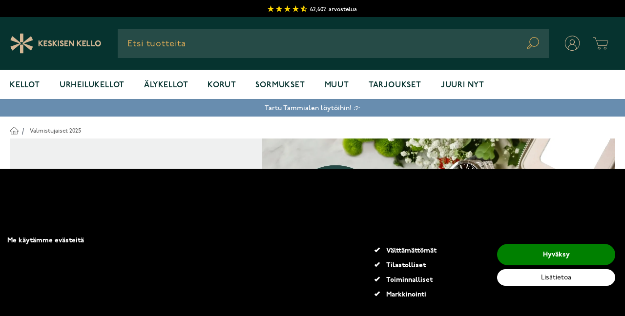

--- FILE ---
content_type: text/html; charset=UTF-8
request_url: https://www.keskisenkello.fi/valmistujaislahjat
body_size: 97271
content:
<!doctype html>
<html lang="fi">
<head >
    <meta charset="utf-8"/>
<meta name="title" content="Valmistujaiset 2025 | Valmistujaislahjat - Keskisen Kello"/>
<meta name="description" content="Täältä löydät Keskisen Kellon parhaat valmistujaislahjat! Laaja valikoima urheilukelloja, älykelloja, rannekelloja ja koruja."/>
<meta name="robots" content="INDEX,FOLLOW"/>
<meta name="viewport" content="width=device-width, initial-scale=1"/>
<title>Valmistujaiset 2025 | Valmistujaislahjat - Keskisen Kello</title>
        

<link rel="icon" type="image/x-icon" href="https://www.keskisenkello.fi/media/favicon/websites/17/favicon.ico" />
<link rel="shortcut icon" type="image/x-icon" href="https://www.keskisenkello.fi/media/favicon/websites/17/favicon.ico" />
<link rel="preconnect" href="https://www.google-analytics.com" />
<link rel="preconnect" href="https://fonts.gstatic.com" />
<link rel="preconnect" href="https://maxcdn.bootstrapcdn.com" />
<link rel="preconnect" href="https://googleads.g.doubleclick.net" />
<link rel="preconnect" href="https://fonts.googleapis.com" />
<link rel="preconnect" href="https://googleadservices.com" />
<link rel="preconnect" href="https://www.facebook.com" />
<link rel="preconnect" href="https://www.google.fi" />
<link rel="preconnect" href="https://www.google.com" />
<link rel="preconnect" href="https://googletagmanager.com" />
<link rel="preconnect" href="https://cdn1.stamped.io" />
<link rel="preconnect" href="https://connect.facebook.net" />
<link rel="canonical" href="https://www.keskisenkello.fi/valmistujaislahjat" />

<style>
  div[data-cookiefirst-widget="banner"] > div > div > div > div > div button {
    display: none
  }
  div[data-cookiefirst-widget="banner"] > div > div > div > div > div >  span{
    display:block;
  }
  div[data-cookiefirst-widget="banner"] > div > div > div > div > div{
    width: max-content;
    padding-left: 10px;
  }
  div[data-cookiefirst-widget="banner"] > div > div > div > div > div >  span:before{
    content: '';
    position: absolute;
    top: 1px;
    left: -24px;
    width: 11px;
    height: 5px;
    border: 3px solid #fff;
    border-top: none;
    border-right: none;
    background-color: #000;
    -webkit-transform: rotate(-45deg);
    -ms-transform: rotate(-45deg);
    transform: rotate(-45deg);
  }
  div[data-cookiefirst-widget="banner"] > div > div:nth-child(2){
    display:inline-flex;
    padding-top: 15px;
  }
  div[data-cookiefirst-widget="banner"] > div > div > div{
    width: 50%;
    margin-left: 0;
    margin-right: 0;
    display: block;
    color: #fff!important;
  }
  div[data-cookiefirst-widget="banner"] > div > div > div:nth-child(2) > div:nth-child(2){
    display:none;
  }
  div[data-cookiefirst-widget="banner"] > div > div > div:nth-child(2) > div:nth-child(3){
    flex: 0 0 100%;
    max-width: 100%;
    width:100%;
  }
  .cookiefirst-root div[data-cookiefirst-widget="banner"] {
    max-width: 1280px;
    margin-left:auto;
    margin-right:auto;
    box-shadow: none!important;
    background:transparent!important;
  }
  .cookiefirst-root >div{
    background-color: #000!important;
  }
  div[data-cookiefirst-widget="banner"] {
    overflow:hidden;
    padding: 100px 0;
    color:#fff
  }
  div[data-cookiefirst-widget="banner"] > div > div > div > div > div  span{
    color: #fff;
    position:relative;
  }
  div[data-cookiefirst-widget="banner"] > div > div > p {
    color:#fff;
    font-weight: 500!important;
    font-size:16px!important
  }
  div[data-cookiefirst-widget="banner"] > div > div > span {
    font-size:32px!important;
    color:#fff;
    margin-bottom:20px
  }
  div[data-cookiefirst-widget="banner"] [data-cookiefirst-button="primary"]  span{
    font-weight: 700!important;
  }
  body > div.cookiefirst-root.notranslate > div > div > div > div:nth-child(2) > div > div:nth-child(1) > span {
    font-size: 18px}
  div[data-cookiefirst-widget="banner"] [data-cookiefirst-button="primary"] {
    color: #fff!important;
    background-color: green!important;
    border-color: transparent!important;
    font-weight: 500!important;
    border-radius: 50px!important;
  }
  div[data-cookiefirst-widget="banner"] [data-cookiefirst-button="primary"]:hover{
    color: #fff!important;
    background-color: #1B8D4C!important;
    border-color: transparent!important;
    border-radius: 50px!important;
  }
  div[data-cookiefirst-widget="banner"] [data-cookiefirst-button="secondary"]:hover{
    color: #000!important;
    background-color: rgba(255, 255, 255, 0.8) !important;
    border-color: rgba(255, 255, 255, 0.8)!important;
    border-radius: 50px!important;
  }
  div[data-cookiefirst-widget="banner"] [data-cookiefirst-button="secondary"]{
    color: #000!important;
    background-color: #fff!important;
    border-color: #fff!important;
    font-weight: 500!important;
    border-radius: 50px!important;
    padding: 5px 12px !important;
  }
  div[data-cookiefirst-widget="banner"] [data-cookiefirst-button="secondary"] span{
    font-weight: 400!important;
  }
  .cookiefirst-root div[data-cookiefirst-widget="banner"]  [data-cookiefirst-widget]{
    background:transparent!important;
  }
  @media(min-width: 768px) and (max-width:1300px){
    div[data-cookiefirst-widget="banner"]  > div > div > div > div{
      flex-basis: 0;
      flex-grow: 1;
      max-width: 100%;
    }
    div[data-cookiefirst-widget="banner"] {
      padding-left:15px;
      padding-right:15px;
    }
  }
  @media(min-width: 768px) and (max-width:991px){
    div[data-cookiefirst-widget="banner"] > div > div:nth-child(2)  > div:nth-child(2) >div:nth-child(1){
      order:2
    }
  }
  div[data-cookiefirst-widget="banner"] [data-cookiefirst-button="primary"]{
    padding: 10px 12px!important;
  }
  div[data-cookiefirst-widget="banner"] > div > div > p{
    font-size: 15px!important;
    line-height: 1.2
  }
  @media(max-width: 767px) {
    div[data-cookiefirst-widget="banner"] > div > div > div > div{
      flex-basis: 0;
      flex-grow: 1;
      max-width: 100%;
    }
    div[data-cookiefirst-widget="banner"] > div > div:nth-child(2) {
      display: block;
    }
    div[data-cookiefirst-widget="banner"] > div > div > div{
      width: 100%;
    }
    div[data-cookiefirst-widget="banner"] > div > div .cf1QhF {
      margin-bottom: 30px;
    }
    div[data-cookiefirst-widget="banner"] {
      padding: 0 15px 15px 15px;
    }
    div[data-cookiefirst-widget="banner"] > div > div:nth-child(2)  > div:nth-child(2) >div{
      flex: 0 0 100%;
      max-width: 100%;
    }
    div[data-cookiefirst-widget="banner"] > div > div > span {
      font-size: 24px!important;
    }
  }
  @media(max-width: 425px) {
    div[data-cookiefirst-widget="banner"] > div > div > p{
      font-size: 14px!important;
      line-height: 1.1;
      margin-top: 15px!important;
      margin-bottom: 15px!important;
    }
    .cookiefirst-root >div {
      padding-top: 45px;
    }
  }
  @media (max-width: 767px){
    .cookiefirst-root:before {
      content: '';
      position: fixed;
      top: 0;
      right: 0;
      left: 0;
      bottom: 0;
      background-color: rgba(0,0,0,0.6);
      z-index: 99;
    }
  }
  .cookiefirst-root [data-cookiefirst-widget="modal"] {
    position: relative;
    z-index: 100;
  }
  button:not(.primary) {
    box-shadow: none!important;
  }
</style>

<style>
#customer-menu + nav {z-index: 31;}
</style>    

<link rel="preconnect" href="https://use.typekit.net" crossorigin />
                        <link rel="preconnect" href="https://p.typekit.net" crossorigin />
<style type="text/css" data-type="criticalCss">
    @import url('https://use.typekit.net/ijv1skn.css');
*, ::before, ::after {
    box-sizing: border-box;
    border-width: 0;
    border-style: solid;
    border-color: #e5e7eb;
}
html {
    line-height: 1.5;
    -webkit-text-size-adjust: 100%;
    -moz-tab-size: 4;
    -o-tab-size: 4;
    tab-size: 4;
    font-family: p22-underground, Helvetica Neue, Arial, sans-serif;
    font-feature-settings: normal;
}
body {
    font-size: 1rem;
    line-height: 1.5;
    letter-spacing: 0;
    --tw-text-opacity: 1;
    color: rgb(0 0 0 / var(--tw-text-opacity));
    overflow-y: scroll;
    margin: 0;
}
.sr-only {
    position: absolute;
    width: 1px;
    height: 1px;
    padding: 0;
    margin: -1px;
    overflow: hidden;
    clip: rect(0, 0, 0, 0);
    white-space: nowrap;
    border-width: 0;
}
.columns {
    margin-left: auto;
    margin-right: auto;
    display: block;
    width: 100%;
    max-width: 1536px;
    padding-left: 1.25rem;
    padding-right: 1.25rem;
}
.page-wrapper {
    --tw-bg-opacity: 1;
    background-color: rgb(255 255 255 / var(--tw-bg-opacity));
}
.page-header .panel.wrapper {
    color: #000 !important;
    border-bottom: none !important;
    min-height: 33px;
}
.page-header .top-header {
    font-size: 12px;
    color: #000;
    line-height: 20px;
    padding: 0 10px !important;
    text-align: center;
}
.page-header #stamped-badge-2 {
    line-height: 20px;
    padding-top: 9px;
    padding-bottom: 4px;
    display: inline-flex;
    text-transform: lowercase;
    font-weight: 500;
    align-items: center;
    height: 35px;
}
.page-header .top-header .stamped-badge-stars {
    display: inline-block;
    vertical-align: middle;
    font-weight: 700;
    margin-right: 5px;
}
.page-header .top-header #stamped-badge-total, .page-header .top-header #stamped-badge-title {
    font-size: 12px;
}
.page-header .top-header .stamped-style-color-text {
    color: #fff !important;
    margin-right: 5px;
}
.page-header .top-header .stamped-fa {
    font-size: 15px;
    width: 17px;
    display: inline-block;
    color: gold;
    font-style: inherit;
    position: relative;
}
.page-header .top-header .fa-star, .page-header .top-header .fa-star-checked, .page-header .top-header .fa-star-half-o, .page-header .top-header .fa-star-o, .page-header .top-header .stamped-fa-star, .page-header .top-header .stamped-fa-star-checked, .page-header .top-header .stamped-fa-star-half-o, .page-header .top-header .stamped-fa-star-o {
    color: #ffd200;
    padding: 0;
}
.page-header .top-header .stamped-fa:last-child {
    margin-right: 0;
}
.page-header .top-header .stamped-fa:before {
    content: '\2605';
    font-weight: 700;
    font-size: 16px;
    width: 16px;
    display: inline-block;
    color: gold;
    font-style: inherit;
    text-align: center;
    font-variant: normal;
    text-transform: none;
    line-height: 1em;
    margin-right: -1px;
}
.page-header .top-header .stamped-fa-star-half-o:after {
    content: '\2605';
    color: gold;
    position: absolute;
    margin-left: -14px;
    width: 7px;
    overflow: hidden;
    top: 1px;
}
.page-header .top-header .fa-star-half-o:before, .page-header .top-header .fa-star-o:before, .page-header .top-header .fa-star:before, .page-header .top-header .stamped-fa-star-half-o:before, .page-header .top-header .stamped-fa-star-o:before, .page-header .top-header .stamped-fa-star:before {
    font-family: stamped-font, FontAwesome !important;
}
[type='text'],[type='email'],[type='url'],[type='password'],[type='number'],[type='date'],[type='datetime-local'],[type='month'],[type='search'],[type='tel'],[type='time'],[type='week'],[multiple],textarea,select {
    -webkit-appearance: none;
    -moz-appearance: none;
    appearance: none;
    background-color: #fff;
    border-color: #6b7280;
    border-width: 1px;
    border-radius: 0px;
    padding-top: 0.5rem;
    padding-right: 0.75rem;
    padding-bottom: 0.5rem;
    padding-left: 0.75rem;
    font-size: 1rem;
    line-height: 1.5rem;
    --tw-shadow: 0 0 #0000;
}
button,
input,
optgroup,
select,
textarea {
    font-family: inherit;
    font-size: 100%;
    font-weight: inherit;
    line-height: inherit;
    color: inherit;
    margin: 0;
    padding: 0;
}

/* HEADER */

.bg-dark-alexandrite {
    --tw-bg-opacity: 1;
    background-color: rgb(6 51 47 / var(--tw-bg-opacity));
}
.w-full {
    width: 100%;
}
.z-30 {
    z-index: 30;
}
.relative {
    position: relative;
}
.py-3\.5 {
    padding-top: 0.875rem;
    padding-bottom: 0.875rem;
}
.px-5 {
    padding-left: 1.25rem;
    padding-right: 1.25rem;
}
.justify-between {
    justify-content: space-between;
}
.items-center {
    align-items: center;
}
.flex-wrap {
    flex-wrap: wrap;
}
.max-w-screen-2xl {
    max-width: 1536px;
}
.flex {
    display: flex;
}
.mt-0 {
    margin-top: 0px;
}
.mx-auto {
    margin-left: auto;
    margin-right: auto;
}
.shadow-sm {
    --tw-shadow: 0 1px 2px 0 rgb(0 0 0 / 0.05);
    --tw-shadow-colored: 0 1px 2px 0 var(--tw-shadow-color);
    box-shadow: var(--tw-ring-offset-shadow, 0 0 #0000), var(--tw-ring-shadow, 0 0 #0000), var(--tw-shadow);
}
.border-container-lighter {
    --tw-border-opacity: 1;
    border-color: rgb(245 245 245 / var(--tw-border-opacity));
}
.h-8 {
    height: 2rem;
}
.order-1 {
    order: 1;
}
.no-underline {
    text-decoration-line: none;
}
.text-gray-800 {
    --tw-text-opacity: 1;
    color: rgb(31 41 55 / var(--tw-text-opacity));
}
.tracking-wide {
    letter-spacing: 0.025em;
}
.justify-start {
    justify-content: flex-start;
}
a {
    color: inherit;
    text-decoration: inherit;
}
img, video {
    max-width: 100%;
    height: auto;
}
img, svg, video, canvas, audio, iframe, embed, object {
    display: block;
    vertical-align: middle;
}
.page-header #search-content {
    background: #264b47 0% 0% no-repeat padding-box;
    height: 60px;
    padding-left: 0;
    position: relative;
}
.flex-grow {
    flex-grow: 1;
}
.order-3 {
    order: 3;
}
.z-10 {
    z-index: 10;
}
.justify-center {
    justify-content: center;
}
.hidden {
    display: none;
}
.page-header #search-content #menu-search-icon {
    position: absolute;
    right: 20px;
    top: 17px;
}
.inline-block {
    display: inline-block;
}
.ml-1 {
    margin-left: 0.25rem;
}
button,
[type='button'],
[type='reset'],
[type='submit'] {
    -webkit-appearance: button;
    /* 1 */
    background-color: transparent;
    /* 2 */
    background-image: none;
    /* 2 */
}
.text-gold {
    --tw-text-opacity: 1;
    color: rgb(227 174 87 / var(--tw-text-opacity));
}
.order-2 {
    order: 2;
}
.mr-10 {
    margin-right: 2.5rem;
}
.block {
    display: block;
}
.shadow-lg {
    --tw-shadow: 0 10px 15px -3px rgb(0 0 0 / 0.1), 0 4px 6px -4px rgb(0 0 0 / 0.1);
    --tw-shadow-colored: 0 10px 15px -3px var(--tw-shadow-color), 0 4px 6px -4px var(--tw-shadow-color);
    box-shadow: var(--tw-ring-offset-shadow, 0 0 #0000), var(--tw-ring-shadow, 0 0 #0000), var(--tw-shadow);
}

#menu-cart-icon .cart-icon-open, #menu-cart-icon .cart-icon-close {
    width: 60px;
    height: 60px;
    position: static;
}

[x-cloak] {
    display: none !important;
}
.main-menu__toggle {
    background-color: #264b47;
    padding: 17px 15px 13px;
}
.main-menu__toggle {
    display: flex;
    cursor: pointer;
}
ol, ul, menu {
    list-style: none;
    margin: 0;
    padding: 0;
}
.main-menu__content {
    position: absolute;
    left: 0px;
    top: 60px;
    display: none;
    width: 100%;
    --tw-bg-opacity: 1;
    background-color: rgb(255 255 255 / var(--tw-bg-opacity));
}
.max-w-\[640px\] {
    max-width: 640px;
}
.py-5 {
    padding-top: 1.25rem;
    padding-bottom: 1.25rem;
}
#hyva-checkout-main #hyva-checkout-container #quote-summary > .price-summary {
    border-width: 0;
    background-color: transparent;
    padding: 0px;
}

/* Homepage Slider */
.cms-home .luxury-home-carousel.homeslider {
    padding-top: 0;
}
.cms-home .luxury-home-carousel {
    padding-top: 50px;
    padding-bottom: 20px;
}
.cms-home .homecontent {
    padding-top: 2rem;
}
.luxury-home-carousel .full-width-home-banner img {
    width: 100%;
}
.luxury-home-carousel #preview-images {
    width: 100%;
}
.luxury-home-carousel #preview-images img {
    width: 100%;
}
.mt-4 {
    margin-top: 1rem;
}
.luxury-category-block-item {
    display: flex;
    flex-direction: column;
    align-items: center;
    margin-bottom: 50px;
}
.flex-row {
    flex-direction: row;
}
.font-medium {
    font-weight: 500;
}
.text-xl {
    font-size: 1.25rem;
    line-height: 1.75rem;
}
.ml-4 {
    margin-left: 1rem;
}
.mb-2 {
    margin-bottom: 0.5rem;
}
.w-1\/3 {
    width: 33.333333%;
}
.px-1 {
    padding-left: 0.25rem;
    padding-right: 0.25rem;
}
.luxury-home-wrapper .luxury-category-block-item .outline-link {
    border-radius: 20px;
}
.luxury-category-block-item a picture {
    display: flex;
    border: 3px solid transparent;
    border-radius: 50%;
}
h1, .h1 {
    font-style: normal;
    font-weight: 600;
    font-size: 42px;
    line-height: 54px;
    margin-bottom: 25px;
    margin-top: 20px;
}
.outline-link {
    border: 2px solid;
    padding: 13px 45px;
    box-sizing: border-box;
    border-radius: 10px;
    display: flex;
    align-items: center;
    justify-content: center;
    width: -moz-fit-content;
    width: fit-content;
    text-decoration: none;
}
.mt-5 {
    margin-top: 1.25rem;
}
.mb-10 {
    margin-bottom: 2.5rem;
}
.text-black {
    --tw-text-opacity: 1;
    color: rgb(0 0 0 / var(--tw-text-opacity));
}
.pr-\[100px\] {
    padding-right: 100px;
}
.min-h-\[28px\] {
    min-height: 28px;
}
.mb-4 {
    margin-bottom: 1rem;
}
.overflow-hidden {
    overflow: hidden;
}
.flex-col {
    flex-direction: column;
}
.p-5 {
    padding: 1.25rem;
}
.border-gray-100 {
    --tw-border-opacity: 1;
    border-color: rgb(243 244 246 / var(--tw-border-opacity));
}
.border {
    border-width: 1px;
}
.swiper-slider {
    opacity: 0;
    visibility: hidden;
    max-height: 388px;
}
.swiper-slider.swiper-initialized {
    opacity: 1;
    visibility: visible;
    max-height: none;
}
.signup_form_klaviyo__title {
    color: black !important;
    text-align: center;
    margin-bottom: 25px;
    margin-top: 0;
    font-size: 35px;
    line-height: 50px;
}
.signup_form_klaviyo .aleprosentti {
    background: #FA6E50;
    border-radius: 30px;
    padding: 0 10px 10px 10px;
}
.signup_form_klaviyo__subtitle {
    color: black!important;
    text-align: center;
    margin-bottom: 40px;
    font-size: 20px;
    font-style: normal;
    font-weight: 500;
    line-height: 32px;
    letter-spacing: 0;
}
.signup_form_klaviyo {
    background-color: #F6F1EA;
    padding: 35px 0;
}
.signup_form_klaviyo__description_small {
    color: #434343;
    display: inline-block;
    line-height: 14px;
    padding-top: 10px;
    font-size: 12px;
    font-weight: 500;
    font-style: normal;
    letter-spacing: 0px;
}
.blurbgrid_wrapper .blurbs .grid_blurb {
    padding: 0 5px;
    margin-bottom: 10px;
}
.text-serif {
    font-family: tuppence, serif;
}
.overflow-x-hidden {
    overflow-x: hidden;
}
.luxury-blog-slider h2, .luxury-blog-slider .h2 {
    color: #000;
    font-size: 20px;
    text-align: left;
    line-height: 20px;
    display: inline-block;
    font-weight: 600;
    margin-top: 0;
    margin-bottom: 30px;
}
.w-1\/2 {
    width: 50%;
}
.shrink-0 {
    flex-shrink: 0;
}
.mx-1 {
    margin-left: 0.25rem;
    margin-right: 0.25rem;
}
.luxury-blog-slider .post-list {
    margin-left: -1rem;
    margin-right: -1rem;
    padding: 0;
}
.luxury-blog-slider .post-item-link {
    overflow: hidden;
    text-overflow: ellipsis;
    display: -webkit-box;
    -webkit-line-clamp: 3;
    line-clamp: 3;
    -webkit-box-orient: vertical;
    min-height: 96px;
}
.luxury-home-wrapper .home-banner.sport-block {
    margin-bottom: 50px;
    display: flex;
    flex-direction: column;
}
.luxury-home-wrapper .home-banner img,
.luxury-home-carousel .home-banner img {
    padding: 38px 0;
}
.body-small-medium {
    font-style: normal;
    font-weight: 500;
    font-size: 16px;
    line-height: 25px;
    letter-spacing: 0;
}
.luxury-home-wrapper .home-banner p {
    margin-bottom: 30px;
}
.luxury-home-wrapper .home-banner.sport-block .description .outline-link {
    margin-left: auto;
    margin-right: auto;
    --tw-text-opacity: 1;
    color: rgb(255 255 255 / var(--tw-text-opacity));
}
.luxury-home-wrapper .about-store.wrapper .text .sub-title,
.luxury-home-wrapper .about-store.wrapper .text h3,
.luxury-home-wrapper .about-store.wrapper .text .h3 {
    margin-bottom: 40px;
    display: block;
}
.text-bronze {
    color: #D4B795;
}
.tuppence {
    font-family: Tuppence, serif;
}
.alt-h3-tuppence {
    font-family: Tuppence, serif;
    font-style: normal;
    font-weight: 600;
    font-size: 40px;
    line-height: 50px;
    letter-spacing: 0;
}
.page-footer .footer-cols-wrapper {
    box-sizing: border-box;
    display: flex;
    flex: 0 1 auto;
    flex-direction: row;
    flex-wrap: wrap;
    color: #fff;
    justify-content: space-between;
    width: 100%;
}
.page-footer .footer-cols-wrapper.logo-vertical {
    padding: 100px 0;
    justify-content: center;
    display: flex;
    flex-wrap: wrap;
    color: #fff;
    width: 100%;
}
.bg-alexandrite {
    --tw-bg-opacity: 1;
    background-color: rgb(38 75 71 / var(--tw-bg-opacity));
}
p {
    margin-bottom: 1rem;
}
[type='email'] {
    appearance: none;
    background-color: #fff;
    border-color: #6b7280;
    border-width: 1px;
    border-radius: 0;
    padding-top: 0.5rem;
    padding-right: 0.75rem;
    padding-bottom: 0.5rem;
    padding-left: 0.75rem;
    font-size: 1rem;
    line-height: 1.5rem;
    --tw-shadow: 0 0 #0000;
}
.main-menu__link {
    display: inline-flex;
    padding-bottom: 1rem;
    padding-top: 1.25rem;
    font-size: 1rem;
    line-height: 1.5rem;
    font-weight: 600;
    text-transform: uppercase;
    letter-spacing: 0.05em;
    --tw-text-opacity: 1;
    color: rgb(6 51 47 / var(--tw-text-opacity));
}
.main-menu__item-toggle {
    display: none;
}
.main-menu__navigation {
    z-index: 30;
    display: flex;
    flex-wrap: wrap;
}
a.outline-link {
    border-radius: 10px;
    margin-top: 20px;
    box-sizing: border-box;
}
a.outline-link span {
    font-size: 17px;
    text-transform: uppercase;
    font-weight: 900;
    position: relative;
    color: inherit;
    padding-top: 5px;
    transition: all .3s ease-out;
}
.text-center {
    text-align: center;
}
.px-3 {
    padding-left: 0.75rem;
    padding-right: 0.75rem;
}
.py-1 {
    padding-top: 0.25rem;
    padding-bottom: 0.25rem;
}
.luxury-blog-item-text {
    background: #f5f5f5;
    padding: 1rem 0.5rem;
    text-align: center;
}
.luxury-blog-slider .post-item-link {
    -webkit-line-clamp: 3;
    line-clamp: 3;
    min-height: 66px;
}
.luxury-blog-item-text .post-item-link {
    font-size: 18px;
}
h3, .h3 {
    font-style: normal;
    font-weight: 500;
    font-size: 22px;
    line-height: 32px;
    margin-bottom: 10px;
    margin-top: 5px;
}
.page-wrapper .breadcrumbs {
    width: 100%;
    min-height: 32px;
}
.bg-container-lighter {
    --tw-bg-opacity: 1;
    background-color: rgb(255 255 255 / var(--tw-bg-opacity));
}
.page-wrapper .breadcrumbs .items {
    margin: 0;
    padding: 20px 0 0;
    list-style: none none;
}
.text-sm {
    font-size: 0.875rem;
    line-height: 1.25rem;
}
.py-4 {
    padding-top: 1rem;
    padding-bottom: 1rem;
}
.rounded {
    border-radius: 0.25rem;
}
.page-wrapper .breadcrumbs .items li {
    display: inline-block;
    margin-bottom: 5px;
}
.page-wrapper .breadcrumbs .items li a, .page-wrapper .breadcrumbs .items li strong {
    font-size: 12px;
    line-height: 20px;
    color: #666666 !important;
    font-weight: 500;
}
.page-wrapper .breadcrumbs .items li:first-child a {
    font-size: 0;
    display: block;
    width: 17px;
    height: 17px;
}
.page-wrapper .breadcrumbs .items li:first-child a:before {
    content: url(data:image/svg+xml,%3Csvg xmlns='http://www.w3.org/2000/svg' xmlns:xlink='http://www.w3.org/1999/xlink' width='17.922' height='16.148' viewBox='0 0 17.922 16.148'%3E%3Cdefs%3E%3CclipPath id='clip-path'%3E%3Crect id='Rectangle_110' data-name='Rectangle 110' width='17.922' height='16.148' transform='translate(0 0)' fill='none'/%3E%3C/clipPath%3E%3C/defs%3E%3Cg id='Group_244' data-name='Group 244' transform='translate(0 0)' clip-path='url(%23clip-path)'%3E%3Cpath id='Path_208' data-name='Path 208' d='M10.7,15.432V9.245H7.218v6.187' fill='none' stroke='%23666' stroke-linecap='round' stroke-width='1'/%3E%3Cpath id='Path_209' data-name='Path 209' d='M8.961,1l7.961,7.961H14.59v6.187H3.332V8.961H1Zm0-1a1,1,0,0,0-.707.293L.293,8.254A1,1,0,0,0,1,9.961H2.332v5.187a1,1,0,0,0,1,1H14.59a1,1,0,0,0,1-1V9.961h1.332a1,1,0,0,0,.707-1.707L9.668.293A1,1,0,0,0,8.961,0' fill='%23666'/%3E%3C/g%3E%3C/svg%3E);
    display: inline-block;
    height: 17px;
    width: 17px;
    position: relative;
    top: 1px;
}
.text-primary-lighter {
    --tw-text-opacity: 1;
    color: rgb(55 65 81 / var(--tw-text-opacity));
}
.px-2 {
    padding-left: 0.5rem;
    padding-right: 0.5rem;
}
.pt-6 {
    padding-top: 1.5rem;
}
.pb-12 {
    padding-bottom: 3rem;
}
.gap-2 {
    gap: 0.5rem;
}
.grid {
    display: grid;
}
.grid-cols-2 {
    grid-template-columns: repeat(2, minmax(0, 1fr));
}
.top-right-label {
    top: 0;
    right: 0;
    text-align: right;
    line-height: normal;
    position: absolute;
    z-index: 2;
    display: block;
}
.top-left-label {
    top: 0;
    left: 0;
    line-height: normal;
    position: absolute;
    z-index: 2;
    display: block;
}
.product-images-slider .swiper {
    display: none;
}
.product-images-slider .swiper.swiper-initialized {
    display: block;
}
.bg-container {
    --tw-bg-opacity: 1;
    background-color: rgb(250 250 250 / var(--tw-bg-opacity));
}
.grow {
    flex-grow: 1;
}
.catalog-category-view .product-info .product-item-details {
    display: flex;
    flex-direction: column;
    padding: 0.625rem;
}
.catalog-category-view .product-info .product-item-name {
    margin: 0 0 8px;
    text-align: left;
}
.text-lg {
    font-size: 1.125rem;
    line-height: 1.75rem;
}
.font-semibold {
    font-weight: 600;
}
.text-primary {
    --tw-text-opacity: 1;
    color: rgb(31 41 55 / var(--tw-text-opacity));
}
.mb-1 {
    margin-bottom: 0.25rem;
}
.mt-2 {
    margin-top: 0.5rem;
}
.catalog-category-view  .product-info .product-item-name a {
    min-height: 63px;
    max-height: 63px;
    overflow: hidden;
    display: inline-block;
    font-size: 14px;
    line-height: 23px;
    font-weight: 500;
    max-width: 100%;
    white-space: normal;
    text-overflow: ellipsis;
    display: -webkit-box;
    -webkit-line-clamp: 3;
    -webkit-box-orient: vertical;
}
.result .result-sub-content .stamped-product-reviews-badge,
.catalog-category-view .product-info .product-item-details .stamped-product-reviews-badge {
    min-height: 25px;
}
.text-gray-900 {
    --tw-text-opacity: 1;
    color: rgb(17 24 39 / var(--tw-text-opacity));
}
.h-\[56px\] {
    height: 56px;
}
.product-item .price-container {
    display: block;
}
.result .result-sub-content .old-price .price,
.catalog-category-view .product-info .product-item-details .old-price .price {
    font-size: 16px;
    line-height: 25px;
    color: #666;
    font-weight: 500;
    text-decoration: line-through;
    font-family: 'p22-underground', 'Helvetica Neue', Helvetica, Arial, sans-serif;
}
.catalog-category-view .product-info .product-item-details .price-box .price {
    font-size: 24px;
    line-height: 34px;
    font-family: 'Tuppence';
    white-space: nowrap;
    color: #000;
}
.h-0 {
    height: 0;
}
.pt-\[135\%\] {
    padding-top: 135%;
}
.catalog-category-view .product-item-photo {
    display: block;
    z-index: 1;
    background-color: #fff;
}
.product-images-wrapper {
    height: 100%;
    display: block;
    position: absolute;
    width: 100%;
    top: 0;
}
.product-item .product-images-wrapper img {
    height: calc(100% - 20px);
}
.object-center {
    -o-object-position: center;
    object-position: center;
}
.object-contain {
    -o-object-fit: contain;
    object-fit: contain;
}
.top-0 {
    top: 0px;
}
.absolute {
    position: absolute;
}
.toolbar-amount {
    line-height: 40px;
    margin: 0;
    padding: 0;
    padding-top: 10px;
    text-align: left;
    vertical-align: middle;
    font-size: 12px;
    font-weight: 900;
    letter-spacing: .09px;
    color: #000;
    text-transform: uppercase;
    height: 50px;
}
#category-view-container {
    margin-left: auto;
    margin-right: auto;
    display: flex;
    flex-direction: column;
    align-items: center;
    padding: 1rem 0;
}
.catalog-category-view .category-description {
    max-width: 100%;
    width: 100%;
}
.catalog-category-view .page-title {
    font-weight: 600;
    font-size: 42px;
    line-height: 54px;
    color: #000;
    padding: 20px 0;
    margin: 0;
}
.catalog-category-view .page-title-wrapper {
    background-color: transparent;
    text-align: center;
    justify-content: center;
    margin-bottom: 0;
}
.page-products .columns {
    position: relative;
}
.catalog-category-view.page-with-filter .columns  {
    display: block;
}
.catalog-category-view .columns {
    padding-left: 0.5rem;
    padding-right: 0.5rem;
}
.products.products-grid .catalog-ads-block {
    width: calc(100% + 16px);
    margin-left: -8px;
    margin-right: -8px;
}
.col-start-1 {
    grid-column-start: 1;
}
.row-start-5 {
    grid-row-start: 5;
}
.row-end-6 {
    grid-row-end: 6;
}
.col-end-3 {
    grid-column-end: 3;
}
.h-full {
    height: 100%;
}
.products.products-grid .catalog-ads-block img {
    width: 100%;
    -o-object-fit: cover;
    object-fit: cover;
    height: 100%;
}
.border-b {
    border-bottom-width: 1px;
}
.border-black-5 {
    --tw-border-opacity: 1;
    border-color: rgb(242 242 242 / var(--tw-border-opacity));
}
.pb-5 {
    padding-bottom: 1.25rem;
}
.inline-flex {
    display: inline-flex;
}
.items {
    margin: 0;
    padding: 0;
    list-style: none none;
}
.z-0 {
    z-index: 0;
}
.mr-1 {
    margin-right: 0.25rem;
}
.h-6 {
    height: 1.5rem;
}
.w-6 {
    width: 1.5rem;
}
.border-2 {
    border-width: 2px;
}
.border-container-darker {
    --tw-border-opacity: 1;
    border-color: rgb(182 182 182 / var(--tw-border-opacity));
}
.pt-\[3px\] {
    padding-top: 3px;
}
.bg-white {
    --tw-bg-opacity: 1;
    background-color: rgb(255 255 255 / var(--tw-bg-opacity));
}
.leading-5 {
    line-height: 1.25rem;
}
.px-4 {
    padding-left: 1rem;
    padding-right: 1rem;
}
.blurbgrid_wrapper .blurbs .grid_blurb .blurb.bottom img {
    width: 100%;
    height: auto;
}
.cms-page-view h2 {
    margin-top: 0px;
    margin-bottom: 1rem;
    font-size: 1.25rem;
    line-height: 1.75rem;
    font-weight: 700;
    --tw-text-opacity: 1;
    color: rgb(0 0 0 / var(--tw-text-opacity));
}
.tuppence.price-wrapper span {
    white-space: nowrap;
    color: #000;
    font-size: 32px;
    line-height: 44px;
    padding-bottom: 10px;
    letter-spacing: -.48px;
    display: block;
    font-weight: 600;
}
.order-first {
    order: -9999;
}
.form-input,.form-textarea,.form-select,.form-multiselect {
    -webkit-appearance: none;
    -moz-appearance: none;
    appearance: none;
    background-color: #fff;
    border-color: #6b7280;
    border-width: 1px;
    border-radius: 0px;
    padding-top: 0.5rem;
    padding-right: 0.75rem;
    padding-bottom: 0.5rem;
    padding-left: 0.75rem;
    font-size: 1rem;
    line-height: 1.5rem;
    --tw-shadow: 0 0 #0000;
}
.form-select {
    background-image: url("data:image/svg+xml,%3csvg xmlns='http://www.w3.org/2000/svg' fill='none' viewBox='0 0 20 20'%3e%3cpath stroke='%236b7280' stroke-linecap='round' stroke-linejoin='round' stroke-width='1.5' d='M6 8l4 4 4-4'/%3e%3c/svg%3e");
    background-position: right 0.5rem center;
    background-repeat: no-repeat;
    background-size: 1.5em 1.5em;
    padding-right: 2.5rem;
    -webkit-print-color-adjust: exact;
    print-color-adjust: exact;
}
.form-input,
.form-email,
.form-select,
.form-multiselect,
.form-textarea {
    width: 100%;
    border-width: 1px;
    --tw-border-opacity: 1;
    border-color: rgb(209 213 219 / var(--tw-border-opacity));
    --tw-shadow: 0 1px 2px 0 rgb(0 0 0 / 0.05);
    --tw-shadow-colored: 0 1px 2px 0 var(--tw-shadow-color);
    box-shadow: var(--tw-ring-offset-shadow, 0 0 #0000), var(--tw-ring-shadow, 0 0 #0000), var(--tw-shadow);
}
.\[\&_\:is\(input\2c select\2c textarea\)\]\:scroll-my-36 :is(input,select,textarea) {
    scroll-margin-top: 9rem;
    scroll-margin-bottom: 9rem;
}
.mr-3 {
    margin-right: 0.75rem;
}
.h-auto {
    height: auto;
}
.min-h-\[48px\] {
    min-height: 48px;
}
.w-12 {
    width: 3rem;
}
.min-w-\[48px\] {
    min-width: 48px;
}
.rounded-lg {
    border-radius: 0.5rem;
}
.bg-grey-90 {
    --tw-bg-opacity: 1;
    background-color: rgb(235 235 235 / var(--tw-bg-opacity));
}
.product-options-wrapper .gift-wrapping-block svg path {
    stroke-width: 1px;
}
form label, fieldset label {
    margin-bottom: 0.5rem;
    display: block;
    --tw-text-opacity: 1;
    color: rgb(31 41 55 / var(--tw-text-opacity));
}
.m-0 {
    margin: 0px;
}
.font-bold {
    font-weight: 700;
}
.mb-6 {
    margin-bottom: 1.5rem;
}
.\!mt-5 {
    margin-top: 1.25rem !important;
}
.font-black {
    font-weight: 900;
}
.text-left {
    text-align: left;
}
.mb-5 {
    margin-bottom: 1.25rem;
}
.form-checkbox-engraving[type="checkbox"],
.form-checkbox-gift-wrapping[type="checkbox"] {
    cursor: default;
    opacity: 0;
    position: absolute;
}
.gift-wrapping-info {
    background-color: #54A658;
    width: 16px;
    height: 16px;
    min-width: 16px;
    border-radius: 50%;
    cursor: pointer;
    margin: auto 5px auto 10px;
    display: flex;
    align-items: center;
    justify-content: center;
}
.form-checkbox-engraving[type="checkbox"] + label:before,
.form-checkbox-gift-wrapping[type="checkbox"] + label:before {
    content: '';
    position: absolute;
    cursor: pointer;
    right: 12px;
    width: 24px;
    height: 24px;
    border-radius: 6px;
    border: 1px solid #989898;
    top: 50%;
    transform: translateY(-50%);
    background-color: #fff;
}
#product-addtocart-button {
    font-size: 22px;
    font-weight: 600;
    font-stretch: normal;
    font-style: normal;
    line-height: normal;
    background: #8df28e;
    border-color: #8df28e;
    border-radius: 10px;
    color: #000;
    padding: 28px 10px 23px 10px;
}
.ml-auto {
    margin-left: auto;
}
.items-end {
    align-items: flex-end;
}
.mb-2 {
    margin-bottom: 0.5rem;
}
.h-\[38px\] {
    height: 38px;
}
.border-b {
    border-bottom-width: 1px;
}
.border-t {
    border-top-width: 1px;
}
.pt-2 {
    padding-top: 0.5rem;
}
.pb-1 {
    padding-bottom: 0.25rem;
}
.border-container {
    --tw-border-opacity: 1;
    border-color: rgb(231 231 231 / var(--tw-border-opacity));
}
.mb-0 {
    margin-bottom: 0px;
}
.w-6\/12 {
    width: 50%;
}
.-translate-y-1\/2 {
    --tw-translate-y: -50%;
    transform: translate(var(--tw-translate-x), var(--tw-translate-y)) rotate(var(--tw-rotate)) skewX(var(--tw-skew-x)) skewY(var(--tw-skew-y)) scaleX(var(--tw-scale-x)) scaleY(var(--tw-scale-y));
}
.justify-end {
    justify-content: flex-end;
}
.old-price .tuppence.price-wrapper .price {
    font-size: 16px;
    line-height: 18px;
    font-weight: 500;
    padding-bottom: 4px;
}
.mr-4 {
    margin-right: 1rem;
}
.widget.sales-block .sales-grid {
    border-radius: 10px;
    padding: 30px 0;
}
.widget.sales-block {
    margin-bottom: 20px;
}
.widget.sales-block .sales-grid>div {
    border-right: 1px solid #264b47;
    flex-direction: column;
    padding: 0 10px;
}
.widget.sales-block .sales-grid>div .img-wrapper {
    height: 46px;
}
.captions-annotations-medium {
    font-style: normal;
    font-weight: 500;
    font-size: 12px;
    line-height: 20px;
    letter-spacing: 0px
}
.widget.sales-block .sales-grid>div p {
    margin-top: 20px;
    color: #d4b795;
    text-align: center;
    margin-bottom: 0;
}
.widget.sales-block .sales-grid>div .img-wrapper svg {
    margin: 0 auto;
}
.catalog-product-view .page-main > .page-title-wrapper h1.page-title {
    text-align: left;
    justify-content: flex-start;
}
.mb-\[17px\] {
    margin-bottom: 17px;
}
.save-price-amount .price {
    position: relative;
    z-index: 0;
    border-radius: 0.5rem;
    padding-left: 0.5rem;
    padding-right: 0.5rem;
    font-size: 1.5rem;
    line-height: 2rem;
    font-weight: 600;
    --tw-text-opacity: 1;
    color: rgb(0 0 0 / var(--tw-text-opacity));
    font-family: Tuppence;
}
.save-price-amount .price:before {
    content: '';
    background-color: #54a658;
    width: 100%;
    height: 34px;
    position: absolute;
    top: 4px;
    left: 0;
    border-radius: 30px;
    z-index: -1;
}
.h-\[50px\] {
    height: 50px;
}
.catalog-product-view .page-main > .page-title-wrapper h1.page-title {
    margin-top: 0.75rem;
    margin-bottom: 0.75rem;
    justify-content: flex-start;
    text-align: left;
    font-size: 20px;
    line-height: 1.5rem;
}
.toolbar .sorter select {
    -webkit-appearance: none;
    -moz-appearance: none;
    appearance: none;
    outline: 0;
    box-shadow: none;
    border: 0 !important;
    position: relative;
    z-index: 2;
    border-radius: 0;
    padding: 0;
    height: 50px;
    -moz-text-align-last: left;
    text-align-last: left;
    text-align: left;
    text-transform: uppercase;
    font-size: 12px;
    font-weight: 900;
    color: #000;
    width: 170px;
    padding-left: 15px;
    padding-top: 5px;
    background: 0 0;
}
.catalog-category-view.page-with-filter .columns .column.main {
    width: 100% !important;
}
.catalog-category-view.page-with-filter .columns .sidebar-main {
    width: 100% !important;
    order: -1;
    height: 58px;
    border: none;
}
.catalog-category-view .sidebar.sidebar-main {
    position: absolute;
    top: 0;
    left: 0;
}
.pt-12 {
    padding-top: 3rem;
}
.pb-8 {
    padding-bottom: 2rem;
}
#logopreloader, #product-list.not-active {
    opacity: 0;
    visibility: hidden;
}
.page.messages {
    position: sticky;
    top: 0px;
    z-index: 20;
    height: 0px;
}
.message {
    margin-bottom: 0.5rem;
    display: flex;
    width: 100%;
    align-items: center;
    justify-content: space-between;
    border-radius: 0.25rem;
    --tw-bg-opacity: 1;
    background-color: rgb(75 85 99 / var(--tw-bg-opacity));
    padding: 0.5rem;
    padding-left: 0.5rem;
    padding-right: 0.5rem;
    padding-top: 0.5rem;
    padding-bottom: 0.375rem;
    --tw-text-opacity: 1;
    color: rgb(255 255 255 / var(--tw-text-opacity));
    --tw-shadow: 0 1px 3px 0 rgb(0 0 0 / 0.1), 0 1px 2px -1px rgb(0 0 0 / 0.1);
    --tw-shadow-colored: 0 1px 3px 0 var(--tw-shadow-color), 0 1px 2px -1px var(--tw-shadow-color);
    box-shadow: var(--tw-ring-offset-shadow, 0 0 #0000), var(--tw-ring-shadow, 0 0 #0000), var(--tw-shadow);
}
.message.error, .minicart-message.error {
    --tw-bg-opacity: 1;
    background-color: rgb(239 68 68 / var(--tw-bg-opacity));
}
.py-3 {
    padding-top: 0.75rem;
    padding-bottom: 0.75rem;
}
.max-w-\[300px\] {
    max-width: 300px;
}
.top-1\/2 {
    top: 50%;
}
.right-0 {
    right: 0px;
}
#vue_product_recommendation_modal {
    position: absolute;
    right: 0;
    bottom: 16px;
}
.inset-0 {
    top: 0px;
    right: 0px;
    bottom: 0px;
    left: 0px;
}
.max-h-screen-75 {
    max-height: 75vh;
}
.m-auto {
    margin: auto;
}
#videoly-wrapper {
    margin: 15px 0;
    width: 100%;
}
.catalog-product-view #videoly-wrapper, .catalog-product-view .pdp-promo-new {
    order: 1;
    margin-bottom: 1.25rem;
    width: 100%;
}
#description ul, .product.attribute.overview ul {
    list-style-type: disc;
}
#description ul, #description ol, .product.attribute.overview ul, .product.attribute.overview ol {
    margin-bottom: 1rem;
    padding-left: 2.5rem;
}
#description ul li, #description ol li, .product.attribute.overview ul li, .product.attribute.overview ol li {
    margin-bottom: 0.125rem;
}
.form-checkbox-custom[type="radio"], .form-checkbox-custom[type="checkbox"] {
    cursor: pointer;
    opacity: 0;
    position: absolute;
}
.form-checkbox-custom[type="checkbox"] + label:before {
    border: 1px solid #989898;
    box-sizing: border-box;
    content: '';
    display: inline-block;
    height: 40px;
    margin-right: 10px;
    margin-bottom: auto;
    vertical-align: middle;
    width: 40px;
}
.pb-2\.5 {
    padding-bottom: 0.625rem;
}
.mb-2\.5 {
    margin-bottom: 0.625rem;
}
.product-item.custom-view .related-details {
    width: calc(100% - 145px);
}
.max-h-\[50px\] {
    max-height: 50px;
}
.pr-2\.5 {
    padding-right: 0.625rem;
}
.product-item.custom-view .icon-info {
    border: 2px solid #087703;
    background-color: #087703;
    width: 29px;
    height: 29px;
    border-radius: 50%;
    display: flex;
    align-items: center;
    justify-content: center;
}
.product-item.custom-view .icon-info:before {
    color: #fff;
    content: 'i';
    font-weight: 900;
    text-align: center;
    font-size: 20px;
    line-height: 20px;
    padding: 5px 5px 3px;
}
.product-item.custom-view .related-item-image {
    width: 88px;
    height: auto;
}
.ml-2\.5 {
    margin-left: 0.625rem;
}
.product-item.custom-view .related-item-image img {
    width: 100%;
}
.p-3 {
    padding: 0.75rem;
}
.pt-2\.5 {
    padding-top: 0.625rem;
}
.swiper-button-lock {
    display: none;
}
.right-12 {
    right: 3rem;
}
.h-10 {
    height: 2.5rem;
}
.w-10 {
    width: 2.5rem;
}
.min-h-\[150px\] {
    min-height: 150px;
}
.border-gray-200 {
    --tw-border-opacity: 1;
    border-color: rgb(229 231 235 / var(--tw-border-opacity));
}
.crosssell-product-slider {
    display: none;
    max-height: 250px;
}
.crosssell-product-slider.swiper-initialized {
    display: flex;
}
.-mx-5 {
    margin-left: -1.25rem;
    margin-right: -1.25rem;
}
.bg-limestone {
    --tw-bg-opacity: 1;
    background-color: rgb(246 241 234 / var(--tw-bg-opacity));
}
.pb-4 {
    padding-bottom: 1rem;
}
.my-5 {
    margin-top: 1.25rem;
    margin-bottom: 1.25rem;
}
.uppercase {
    text-transform: uppercase;
}
h4, .h4 {
    font-style: normal;
    font-weight: 600;
    font-size: 17px;
    line-height: 22px;
    letter-spacing: 0px;
}
.mb-3 {
    margin-bottom: 0.75rem;
}
.text-base {
    font-size: 1rem;
    line-height: 1.5rem;
}
.p-2\.5 {
    padding: 0.625rem;
}
.py-2 {
    padding-top: 0.5rem;
    padding-bottom: 0.5rem;
}
.pl-2\.5 {
    padding-left: 0.625rem;
}
.w-\[95px\] {
    width: 95px;
}
.px-2\.5 {
    padding-left: 0.625rem;
    padding-right: 0.625rem;
}
.text-right {
    text-align: right;
}
.h-\[40px\] {
    height: 40px;
}
.w-\[40px\] {
    width: 40px;
}
.p-\[5px\] {
    padding: 5px;
}
.gap-4 {
    gap: 1rem;
}
.btn {
    display: flex;
    align-items: center;
    border-radius: 0.5rem;
    --tw-bg-opacity: 1;
    background-color: rgb(107 114 128 / var(--tw-bg-opacity));
    padding-left: 1rem;
    padding-right: 1rem;
    padding-top: 0.5rem;
    padding-bottom: 0.5rem;
    font-size: 1rem;
    line-height: 1.5rem;
    font-weight: 500;
    --tw-text-opacity: 1;
    color: rgb(255 255 255 / var(--tw-text-opacity));
    --tw-shadow: 0 4px 6px -1px rgb(0 0 0 / 0.1), 0 2px 4px -2px rgb(0 0 0 / 0.1);
    --tw-shadow-colored: 0 4px 6px -1px var(--tw-shadow-color), 0 2px 4px -2px var(--tw-shadow-color);
    box-shadow: var(--tw-ring-offset-shadow, 0 0 #0000), var(--tw-ring-shadow, 0 0 #0000), var(--tw-shadow);
}
.bg-black {
    --tw-bg-opacity: 1;
    background-color: rgb(0 0 0 / var(--tw-bg-opacity));
}
.px-8 {
    padding-left: 2rem;
    padding-right: 2rem;
}
.border-black {
    --tw-border-opacity: 1;
    border-color: rgb(0 0 0 / var(--tw-border-opacity));
}
.text-white {
    --tw-text-opacity: 1;
    color: rgb(255 255 255 / var(--tw-text-opacity));
}
.tracking-wider {
    letter-spacing: 0.05em;
}
.checkout-cart-index #checkout-link-button {
    margin-top: 3rem;
    margin-bottom: 0px;
    font-weight: 600;
}
.checkout-cart-index #checkout-link-button {
    background: #8df28e;
    border-color: #8df28e;
    border-radius: 10px;
    color: #000;
    font-size: 22px;
    padding: 28px 10px 23px 10px;
}
.w-8\/12 {
    width: 66.666667%;
}
.w-4\/12 {
    width: 33.333333%;
}
.page-main {
    margin-bottom: 2rem;
    --tw-bg-opacity: 1;
    background-color: rgb(255 255 255 / var(--tw-bg-opacity));
}
.checkout-cart-index .columns {
    padding-left: 0px;
    padding-right: 0px;
}
.mt-auto {
    margin-top: auto;
}
.text-xs {
    font-size: 0.75rem;
    line-height: 1rem;
}
.page-footer #mc_embed_signup {
    position: relative;
    background-color: #06332f;
    padding: 70px 0;
}
.page-footer .footer-cols-wrapper .footer-col .title-col {
    border-top: 1px solid #06332f;
    border-bottom: none;
    padding-top: 30px;
    position: relative;
    font-size: 17px;
    line-height: 32px;
    color: #d4b795;
    font-weight: 500;
    text-transform: uppercase;
    text-align: left;
    margin-bottom: 1rem;
    min-width: 200px;
}
.page-footer .footer-cols-wrapper .footer-col {
    flex-grow: 1;
    flex-shrink: 1;
    flex-basis: 0;
    padding-left: 10px;
    padding-right: 10px;
    min-width: 200px;
}
.page-footer .footer-cols-wrapper.links-wrapper {
    padding-bottom: 100px;
}
.page-footer #extra_footer_block {
    margin-bottom: 15px;
    width: 100%;
}
.body-medium {
    font-style: normal;
    font-weight: 500;
    font-size: 20px;
    line-height: 32px;
    letter-spacing: 0px;
}
.page-footer #mc_embed_signup input {
    -webkit-appearance: none;
    box-shadow: none !important;
}
.page-footer #mc_embed_signup input.email {
    background-color: #eadbca;
    height: 60px;
    width: 100% !important;
    margin-bottom: 30px;
    border: none;
}
.page-footer #mc_embed_signup .button {
    width: 100%;
    border: 2px solid #fff !important;
    border-radius: 10px !important;
    color: #fff;
    background-color: transparent;
    height: 50px;
    text-transform: uppercase;
    font-size: 16px;
    letter-spacing: .6px;
    font-weight: 900;
    line-height: 37px !important;
    font-family: 'p22-underground', sans-serif;
}
.last\:pb-0:last-child {
    padding-bottom: 0px;
}
.last\:border-0:last-child {
    border-width: 0;
}
.last\:mb-0:last-child {
    margin-bottom: 0px;
}
.border-gray-special {
    --tw-border-opacity: 1;
    border-color: rgb(222 218 215 / var(--tw-border-opacity));
}
.min-w-\[40px\] {
    min-width: 40px;
}
.border-x {
    border-left-width: 1px;
    border-right-width: 1px;
}
.p-1 {
    padding: 0.25rem;
}
.h-9 {
    height: 2.25rem;
}
.pt-3 {
    padding-top: 0.75rem;
}
#hyva-checkout-main #hyva-checkout-container #quote-summary > .price-summary > :not([hidden]) ~ :not([hidden]) {
    margin-top: 0;
}
.\!mb-5 {
    margin-bottom: 1.25rem !important;
}
.leading-loose {
    line-height: 2;
}
.min-h-\[50px\] {
    min-height: 50px;
}
.rounded-t-lg {
    border-top-left-radius: 0.5rem;
    border-top-right-radius: 0.5rem;
}
.rounded-b-lg {
    border-bottom-right-radius: 0.5rem;
    border-bottom-left-radius: 0.5rem;
}
#hyva-checkout-main #hyva-checkout-container #quote-summary .customer-comment {
    margin-top: -1px !important;
    margin-bottom: 20px !important;
}
.text-2xl {
    font-size: 1.5rem;
    line-height: 2rem;
}
#hyva-checkout-main #hyva-checkout-container #payment,
#hyva-checkout-main #hyva-checkout-container #shipping,
#hyva-checkout-main #hyva-checkout-container #billing,
#hyva-checkout-main #hyva-checkout-container #shipping-section {
    margin-bottom: 1.25rem;
}
.grid-cols-12 {
    grid-template-columns: repeat(12, minmax(0, 1fr));
}
#hyva-checkout-main #hyva-checkout-container .field-email {
    border-top-left-radius: 0.5rem;
    border-top-right-radius: 0.5rem;
}
.col-span-12 {
    grid-column: span 12 / span 12;
}
.h-\[60px\] {
    height: 60px;
}
fieldset {
    margin: 0;
    padding: 0;
}
.text-black-50 {
    --tw-text-opacity: 1;
    color: rgb(120 117 115 / var(--tw-text-opacity));
}
[type='checkbox'],[type='radio'] {
    -webkit-appearance: none;
    -moz-appearance: none;
    appearance: none;
    padding: 0;
    -webkit-print-color-adjust: exact;
    print-color-adjust: exact;
    display: inline-block;
    vertical-align: middle;
    background-origin: border-box;
    -webkit-user-select: none;
    -moz-user-select: none;
    user-select: none;
    flex-shrink: 0;
    height: 1rem;
    width: 1rem;
    color: #2563EB;
    background-color: #fff;
    border-color: #6b7280;
    border-width: 1px;
    --tw-shadow: 0 0 #0000;
}
.form-input, .form-textarea, .form-select, .form-multiselect {
    -webkit-appearance: none;
    -moz-appearance: none;
    appearance: none;
    background-color: #fff;
    border-color: #6b7280;
    border-width: 1px;
    border-radius: 0px;
    padding-top: 0.5rem;
    padding-right: 0.75rem;
    padding-bottom: 0.5rem;
    padding-left: 0.75rem;
    font-size: 1rem;
    line-height: 1.5rem;
    --tw-shadow: 0 0 #0000;
}
.z-\[1\] {
    z-index: 1;
}
.bg-transparent {
    background-color: transparent;
}
#hyva-checkout-main #hyva-checkout-container .form-input,
#hyva-checkout-main #hyva-checkout-container .form-email,
#hyva-checkout-main #hyva-checkout-container .form-select,
#hyva-checkout-main #hyva-checkout-container .form-multiselect,
#hyva-checkout-main #hyva-checkout-container .form-textarea {
    border-width: 0;
    --tw-shadow: 0 0 #0000;
    --tw-shadow-colored: 0 0 #0000;
    box-shadow: var(--tw-ring-offset-shadow, 0 0 #0000), var(--tw-ring-shadow, 0 0 #0000), var(--tw-shadow);
}
#hyva-checkout-main #hyva-checkout-container .field-lastname,
#hyva-checkout-main #hyva-checkout-container .field-firstname,
#hyva-checkout-main #hyva-checkout-container .field-city,
#hyva-checkout-main #hyva-checkout-container .field-postcode {
    grid-column: span 6 / span 6;
}
.top-\[18px\] {
    top: 18px;
}
.left-3 {
    left: 0.75rem;
}
#hyva-checkout-main .form label, #hyva-checkout-main fieldset label {
    margin-bottom: 0;
}
#hyva-checkout-main #hyva-checkout-container form .field.field-reserved,
#hyva-checkout-main #hyva-checkout-container fieldset .field.field-reserved,
#hyva-checkout-main #hyva-checkout-container form .field,
#hyva-checkout-main #hyva-checkout-container fieldset .field {
    margin: 0px;
    margin-top: -1px;
}
#hyva-checkout-main #hyva-checkout-container form .field.field-reserved.field-lastname,
#hyva-checkout-main #hyva-checkout-container form .field.field-reserved.field-city,
#hyva-checkout-main #hyva-checkout-container fieldset .field.field-reserved.field-lastname,
#hyva-checkout-main #hyva-checkout-container fieldset .field.field-reserved.field-city,
#hyva-checkout-main #hyva-checkout-container form .field.field-lastname,
#hyva-checkout-main #hyva-checkout-container form .field.field-city,
#hyva-checkout-main #hyva-checkout-container fieldset .field.field-lastname,
#hyva-checkout-main #hyva-checkout-container fieldset .field.field-city {
    margin-left: -1px;
}
#hyva-checkout-main #hyva-checkout-container .hide-country-id .field-country_id {
    display: none;
}
.bottom-0 {
    bottom: 0px;
}
.left-2\.5 {
    left: 0.625rem;
}
.w-\[34px\] {
    width: 34px;
}
.opacity-0 {
    opacity: 0;
}
.p-0 {
    padding: 0px;
}
.border-0 {
    border-width: 0;
}
#hyva-checkout-main #hyva-checkout-container .field-telephone {
    border-bottom-right-radius: 0.5rem;
    border-bottom-left-radius: 0.5rem;
}
.font-normal {
    font-weight: 400;
}
.pt-1 {
    padding-top: 0.25rem;
}
.break-word {
    word-break: break-word;
}
.mr-2 {
    margin-right: 0.5rem;
}
.w-4 {
    width: 1rem;
}
.h-4 {
    height: 1rem;
}
.message.info,
.message.warning,
.message.notice,
.minicart-message.info,
.minicart-message.warning,
.minicart-message.notice {
    --tw-bg-opacity: 1;
    background-color: rgb(253 240 213 / var(--tw-bg-opacity));
    --tw-text-opacity: 1;
    color: rgb(111 68 0 / var(--tw-text-opacity));
}
.gap-x-3 {
    -moz-column-gap: 0.75rem;
    column-gap: 0.75rem;
}
#hyva-checkout-main #hyva-checkout-container [type='checkbox'] {
    height: 1.25rem;
    width: 1.25rem;
    border-radius: 0.25rem;
    --tw-border-opacity: 1;
    border-color: rgb(222 218 215 / var(--tw-border-opacity));
}
#hyva-checkout-main #hyva-checkout-container [type='radio'] {
    height: 1.25rem;
    width: 1.25rem;
    --tw-border-opacity: 1;
    border-color: rgb(222 218 215 / var(--tw-border-opacity));
}
[type='checkbox']:checked,[type='radio']:checked {
    border-color: transparent;
    background-color: currentColor;
    background-size: 100% 100%;
    background-position: center;
    background-repeat: no-repeat;
}
[type='checkbox']:checked {
    background-image: url("data:image/svg+xml,%3csvg viewBox='0 0 16 16' fill='white' xmlns='http://www.w3.org/2000/svg'%3e%3cpath d='M12.207 4.793a1 1 0 010 1.414l-5 5a1 1 0 01-1.414 0l-2-2a1 1 0 011.414-1.414L6.5 9.086l4.293-4.293a1 1 0 011.414 0z'/%3e%3c/svg%3e");
}
[type='radio']:checked {
    background-image: url("data:image/svg+xml,%3csvg viewBox='0 0 16 16' fill='white' xmlns='http://www.w3.org/2000/svg'%3e%3ccircle cx='8' cy='8' r='3'/%3e%3c/svg%3e");
}
.items-start {
    align-items: flex-start;
}
.flex-none {
    flex: none;
}
.flex-1 {
    flex: 1 1 0%;
}
:where(#hyva-checkout-main) #hyva-checkout-container form label, :where(#hyva-checkout-main) #hyva-checkout-container fieldset label {
    margin: 0px;
}
[type='radio'] {
    border-radius: 100%;
}
#payment-methods .payment-title-wrapper .payment-title {
    width: calc(100% - 60px);
}
.pt-0\.5 {
    padding-top: 0.125rem;
}
.last\:p-0:last-child {
    padding: 0px;
}
.last\:m-0:last-child {
    margin: 0px;
}
#hyva-checkout-main #hyva-checkout-container #shipping-section > .component-messenger .close {
    display: none;
}
.max-w-\[450px\] {
    max-width: 450px;
}
.leading-relaxed {
    line-height: 1.625;
}
.float-left {
    float: left;
}
.pr-1 {
    padding-right: 0.25rem;
}
.message.success, .minicart-message.success {
    --tw-bg-opacity: 1;
    background-color: rgb(229 239 229 / var(--tw-bg-opacity));
    --tw-text-opacity: 1;
    color: rgb(0 100 0 / var(--tw-text-opacity));
}
.message a.close, .minicart-message a.close {
    margin-top: -3px;
}
.message.success svg, .minicart-message.success svg {
    --tw-text-opacity: 1;
    color: rgb(0 100 0 / var(--tw-text-opacity));
}
.min-h-\[54px\] {
    min-height: 54px;
}
#customer-login-container {
    display: flex;
    flex-direction: column;
    justify-content: space-between;
    padding-top: 1rem;
    padding-bottom: 1rem;
}
.mt-8 {
    margin-top: 2rem;
}
.customer-account-login .page-wrapper .page-main > .page-title-wrapper .page-title, .customer-account-forgotpassword .page-wrapper .page-main > .page-title-wrapper .page-title, .customer-account-create .page-wrapper .page-main > .page-title-wrapper .page-title {
    font-size: 32px;
    line-height: 44px;
}
.pb-2 {
    padding-bottom: 0.5rem;
}
.h-\[78px\] {
    height: 78px;
}
.pb-3 {
    padding-bottom: 0.75rem;
}
form .field, fieldset .field {
    margin-top: 0.25rem;
}
form .field.choice, fieldset .field.choice {
    display: flex;
    align-items: center;
}
form .field.choice input, fieldset .field.choice input {
    margin-right: 1rem;
}
form .field.choice label, fieldset .field.choice label {
    margin-bottom: 0px;
}
.card {
    border-radius: 0.125rem;
    --tw-bg-opacity: 1;
    background-color: rgb(255 255 255 / var(--tw-bg-opacity));
    padding: 1rem;
    --tw-shadow: 0 1px 3px 0 rgb(0 0 0 / 0.1), 0 1px 2px -1px rgb(0 0 0 / 0.1);
    --tw-shadow-colored: 0 1px 3px 0 var(--tw-shadow-color), 0 1px 2px -1px var(--tw-shadow-color);
    box-shadow: var(--tw-ring-offset-shadow, 0 0 #0000), var(--tw-ring-shadow, 0 0 #0000), var(--tw-shadow);
}
.account-nav ul li a, .account-nav ul li strong {
    display: flex;
    justify-content: space-between;
    padding-top: 0.25rem;
    padding-bottom: 0.25rem;
    --tw-text-opacity: 1;
    color: rgb(75 85 99 / var(--tw-text-opacity));
}
.account-nav ul li strong:before {
    position: absolute;
    bottom: 3px;
    content: '';
    display: block;
    border-bottom: 1px solid #000;
    width: 100%
}
.account-nav ul li strong {
    font-weight: 400;
    --tw-text-opacity: 1;
    color: rgb(0 0 0 / var(--tw-text-opacity));
    text-decoration-line: underline;
}
.account-nav ul li strong {
    display: inline-block;
    position: relative;
    text-decoration-line: none;
}
.my-2 {
    margin-top: 0.5rem;
    margin-bottom: 0.5rem;
}
.account .page-title-wrapper h1 {
    justify-content: flex-start;
}
.account .page-title-wrapper {
    padding: 0px;
}
.text-secondary {
    --tw-text-opacity: 1;
    color: rgb(75 85 99 / var(--tw-text-opacity));
}
.mt-3 {
    margin-top: 0.75rem;
}
.ml-2 {
    margin-left: 0.5rem;
}
.mb-8 {
    margin-bottom: 2rem;
}
.text-\[22px\] {
    font-size: 22px;
}
.font-light {
    font-weight: 300;
}
.pr-4 {
    padding-right: 1rem;
}
.inline-block {
    display: inline-block;
}
.underline {
    display: inline-block;
    position: relative;
    text-decoration-line: none !important;
}
form legend, fieldset legend {
    margin-bottom: 0.75rem;
    font-size: 1.25rem;
    line-height: 1.75rem;
    --tw-text-opacity: 1;
    color: rgb(31 41 55 / var(--tw-text-opacity));
}
legend {
    padding: 0;
}
.actions-toolbar {
    margin-top: 1.5rem;
    display: flex;
    flex-direction: row-reverse;
    align-items: center;
    justify-content: space-between;
    border-top-width: 1px;
    --tw-border-opacity: 1;
    border-color: rgb(182 182 182 / var(--tw-border-opacity));
    padding-top: 1rem;
}
.actions-toolbar .primary button {
    display: flex;
    align-items: center;
    border-radius: 0.5rem;
    --tw-bg-opacity: 1;
    background-color: rgb(107 114 128 / var(--tw-bg-opacity));
    padding-left: 1rem;
    padding-right: 1rem;
    padding-top: 0.5rem;
    padding-bottom: 0.5rem;
    font-size: 1rem;
    line-height: 1.5rem;
    font-weight: 500;
    --tw-text-opacity: 1;
    color: rgb(255 255 255 / var(--tw-text-opacity));
    --tw-shadow: 0 4px 6px -1px rgb(0 0 0 / 0.1), 0 2px 4px -2px rgb(0 0 0 / 0.1);
    --tw-shadow-colored: 0 4px 6px -1px var(--tw-shadow-color), 0 2px 4px -2px var(--tw-shadow-color);
    box-shadow: var(--tw-ring-offset-shadow, 0 0 #0000), var(--tw-ring-shadow, 0 0 #0000), var(--tw-shadow);
}
.actions-toolbar .primary button {
    --tw-bg-opacity: 1;
    background-color: rgb(29 78 216 / var(--tw-bg-opacity));
    --tw-text-opacity: 1;
    color: rgb(255 255 255 / var(--tw-text-opacity));
    --tw-shadow: 0 4px 6px -1px rgb(0 0 0 / 0.1), 0 2px 4px -2px rgb(0 0 0 / 0.1);
    --tw-shadow-colored: 0 4px 6px -1px var(--tw-shadow-color), 0 2px 4px -2px var(--tw-shadow-color);
    box-shadow: var(--tw-ring-offset-shadow, 0 0 #0000), var(--tw-ring-shadow, 0 0 #0000), var(--tw-shadow);
}
.actions-toolbar a.back {
    --tw-text-opacity: 1;
    color: rgb(31 41 55 / var(--tw-text-opacity));
    text-decoration-line: underline;
}
.actions-toolbar a.back {
    display: inline-block;
    position: relative;
    text-decoration-line: none;
}
.actions-toolbar a.back:before {
    position: absolute;
    bottom: 3px;
    content: '';
    display: block;
    border-bottom: 1px solid #000;
    width: 100%;
}
.gap-y-0 {
    row-gap: 0px;
}
.gap-x-4 {
    -moz-column-gap: 1rem;
    column-gap: 1rem;
}
.my-6 {
    margin-top: 1.5rem;
    margin-bottom: 1.5rem;
}
.grid-cols-3 {
    grid-template-columns: repeat(3, minmax(0, 1fr));
}
.p-2 {
    padding: 0.5rem;
}
.bg-container-darker {
    --tw-bg-opacity: 1;
    background-color: rgb(245 245 245 / var(--tw-bg-opacity));
}
.grid-flow-row {
    grid-auto-flow: row;
}
.grid-cols-4 {
    grid-template-columns: repeat(4, minmax(0, 1fr));
}
.btn-primary {
    --tw-bg-opacity: 1;
    background-color: rgb(29 78 216 / var(--tw-bg-opacity));
    --tw-text-opacity: 1;
    color: rgb(255 255 255 / var(--tw-text-opacity));
    --tw-shadow: 0 4px 6px -1px rgb(0 0 0 / 0.1), 0 2px 4px -2px rgb(0 0 0 / 0.1);
    --tw-shadow-colored: 0 4px 6px -1px var(--tw-shadow-color), 0 2px 4px -2px var(--tw-shadow-color);
    box-shadow: var(--tw-ring-offset-shadow, 0 0 #0000), var(--tw-ring-shadow, 0 0 #0000), var(--tw-shadow);
}
.col-span-2 {
    grid-column: span 2 / span 2;
}
form .field.field-reserved, fieldset .field.field-reserved {
    margin-bottom: 1.75rem;
}
[type='text'],[type='email'],[type='url'],[type='password'],[type='number'],[type='date'],[type='datetime-local'],[type='month'],[type='search'],[type='tel'],[type='time'],[type='week'],[multiple],textarea,select {
    -webkit-appearance: none;
    -moz-appearance: none;
    appearance: none;
    background-color: #fff;
    border-color: #6b7280;
    border-width: 1px;
    border-radius: 0px;
    padding-top: 0.5rem;
    padding-right: 0.75rem;
    padding-bottom: 0.5rem;
    padding-left: 0.75rem;
    font-size: 1rem;
    line-height: 1.5rem;
    --tw-shadow: 0 0 #0000;
}
select {
    background-image: url(data:image/svg+xml,%3csvg xmlns='http://www.w3.org/2000/svg' fill='none' viewBox='0 0 20 20'%3e%3cpath stroke='%236b7280' stroke-linecap='round' stroke-linejoin='round' stroke-width='1.5' d='M6 8l4 4 4-4'/%3e%3c/svg%3e);
    background-position: right 0.5rem center;
    background-repeat: no-repeat;
    background-size: 1.5em 1.5em;
    padding-right: 2.5rem;
    -webkit-print-color-adjust: exact;
    print-color-adjust: exact;
}
.cms-page-view.page-layout-2columns-left .columns .column.main {
    width: 100%;
}
.cms-page-view.page-layout-2columns-left .columns .sidebar {
    width: 100%;
}
.cms-page-view .sidebar.sidebar-additional {
    padding-top: 20px;
}
.columns .sidebar {
    order: 3;
}
.cms-page-view.page-layout-2columns-left .columns {
    display: flex;
    flex-wrap: wrap;
}
.columns .main {
    order: 2;
}
.cms-page-view p {
    font-size: 1rem;
    line-height: 1.5rem;
    --tw-text-opacity: 1;
    color: rgb(0 0 0 / var(--tw-text-opacity));
}
.cms-page-view.page-layout-2columns-left .column.main a {
    text-decoration: underline;
}
.cms-page-view .column.main ol {
    list-style-type: decimal;
}
.cms-page-view .column.main ul, .cms-page-view .column.main ol {
    margin-top: 0px;
    margin-bottom: 0.625rem;
    padding-left: 2.5rem;
}
.cms-page-view .column.main ul li, .cms-page-view .column.main ol li {
    margin-top: 0px;
    margin-bottom: 0.625rem;
}
.cms-page-view .page-title, .cms-page-view h1 {
    font-size: 32px;
    line-height: 2.5rem;
    font-weight: 600;
    margin-top: 20px;
    position: relative;
    text-align: center;
    width: 100%;
}
.cms-page-view .column.main ul {
    list-style-type: disc;
}
.cms-page-view .cms-sidebar-list {
    position: sticky;
    top: 0;
    list-style: none;
    margin-left: 0;
    padding-left: 0;
}
.cms-page-view .cms-sidebar-list li {
    position: relative;
}
.cms-page-view .cms-sidebar-list li a {
    color: #111;
    line-height: 22px;
    margin-bottom: 0;
}
.luxury-home-carousel .luxury-home-slider {
    display: none;
}
.page-main {
    overflow: hidden;
}
.cms-home .page-main {
    margin-bottom: 0;
}






/* MEDIA */
@media (min-width: 640px) {
    .page-layout-2columns-left .columns .main, .page-layout-2columns-right .columns .main, .page-layout-3columns .columns .main {
        grid-column: span 2 / span 2;
    }
    .sm\:flex-row {
        flex-direction: row;
    }
    .sm\:max-w-none {
        max-width: none;
    }
    .page-with-filter .columns .sidebar-main {
        order: 1;
        grid-column: span 2 / span 2;
    }
    .sm\:w-1\/4 {
        width: 25%;
    }
    .sm\:w-1\/3 {
        width: 33.333333%;
    }
    .sm\:pb-0 {
        padding-bottom: 0px;
    }
    .sm\:w-auto {
        width: auto;
    }
    .sm\:order-2 {
        order: 2;
    }
    .sm\:ml-8 {
        margin-left: 2rem;
    }
    .sm\:ml-3 {
        margin-left: 0.75rem;
    }
    .page-layout-2columns-left .columns, .page-layout-2columns-right .columns, .page-layout-3columns .columns {
        grid-template-columns: repeat(2, minmax(0, 1fr));
    }
    .sm\:grid-cols-8 {
        grid-template-columns: repeat(8, minmax(0, 1fr));
    }
    .page-layout-2columns-left .columns .sidebar, .page-layout-2columns-right .columns .sidebar, .page-layout-3columns .columns .sidebar {
        order: 3;
    }
}
@media (min-width: 768px) {
    .page-layout-2columns-left .columns .sidebar, .page-layout-2columns-right .columns .sidebar, .page-layout-3columns .columns .sidebar {
        grid-column: span 1 / span 1;
    }
    .page-layout-2columns-left .columns .sidebar, .page-layout-3columns .columns .sidebar {
        order: 1;
    }
    .page-layout-2columns-left .columns .sidebar ~ .sidebar-additional, .page-layout-3columns .columns .sidebar ~ .sidebar-additional {
        order: 3;
    }
    .page-layout-2columns-left .columns .main, .page-layout-3columns .columns .main {
        grid-column-start: 2 !important;
    }
    .cms-page-view.page-layout-2columns-left .columns .sidebar {
        width: 25%;
    }
    .cms-page-view.page-layout-2columns-left .columns .column.main {
        width: 75%;
    }
    .md\:grid {
        display: grid;
    }
    .md\:text-sm {
        font-size: 0.875rem;
        line-height: 1.25rem;
    }
    .page-layout-2columns-left .columns .main, .page-layout-3columns .columns .main {
        grid-column-start: 2 !important;
    }
    .account .columns {
        margin-top: 1.25rem;
        display: grid;
        gap: 2rem;
    }
    .md\:w-\[80\%\] {
        width: 80%;
    }
    .md\:justify-start {
        justify-content: flex-start;
    }
    .md\:btn-primary {
        --tw-bg-opacity: 1;
        background-color: rgb(29 78 216 / var(--tw-bg-opacity));
        --tw-text-opacity: 1;
        color: rgb(255 255 255 / var(--tw-text-opacity));
        --tw-shadow: 0 4px 6px -1px rgb(0 0 0 / 0.1), 0 2px 4px -2px rgb(0 0 0 / 0.1);
        --tw-shadow-colored: 0 4px 6px -1px var(--tw-shadow-color), 0 2px 4px -2px var(--tw-shadow-color);
        box-shadow: var(--tw-ring-offset-shadow, 0 0 #0000), var(--tw-ring-shadow, 0 0 #0000), var(--tw-shadow);
    }
    .customer-account-login .page-wrapper .page-main > .page-title-wrapper .page-title, .customer-account-forgotpassword .page-wrapper .page-main > .page-title-wrapper .page-title, .customer-account-create .page-wrapper .page-main > .page-title-wrapper .page-title {
        font-size: 42px;
        line-height: 54px;
    }
    #customer-login-container {
        flex-direction: row;
    }
    .md\:col-span-6 {
        grid-column: span 6 / span 6;
    }
    .md\:col-span-12 {
        grid-column: span 12 / span 12;
    }
    .md\:gap-0 {
        gap: 0px;
    }
    .page-footer .footer.content ul li {
        margin-bottom: 1rem;
    }
    .page-footer .footer-col-content {
        height: 100% !important;
        display: block !important;
        opacity: 1 !important;
        font-size: 14px;
        font-weight: 300;
    }
    .page-footer .footer-cols-wrapper.links-wrapper {
        margin: 0 -10px;
        width: calc(100% + 20px);
    }
    .md\:text-base {
        font-size: 1rem;
        line-height: 1.5rem;
    }
    .checkout-cart-index .columns {
        padding-left: 1.5rem;
        padding-right: 1.5rem;
    }
    .checkout-cart-index #checkout-link-button {
        margin-top: 1.5rem;
    }
    .md\:pr-5 {
        padding-right: 1.25rem;
    }
    .md\:w-\[115px\] {
        width: 115px;
    }
    .page-products .sorter {
        position: relative;
        margin-left: auto;
        border-bottom: 1px solid #666;
    }
    .catalog-product-view .page-main > .page-title-wrapper h1.page-title {
        margin-bottom: 1.25rem;
        margin-top: 15px;
        font-size: 32px;
        line-height: 2.5rem;
    }
    .md\:text-left {
        text-align: left;
    }
    .md\:pb-6 {
        padding-bottom: 1.5rem;
    }
    .md\:pl-5 {
        padding-left: 1.25rem;
    }
    .md\:w-5\/12 {
        width: 41.666667%;
    }
    .md\:float-right {
        float: right;
    }
    .md\:mb-0 {
        margin-bottom: 0px;
    }
    .md\:block {
        display: block;
    }
    .md\:w-7\/12 {
        width: 58.333333%;
    }
    .md\:h-auto {
        height: auto;
    }
    .md\:float-left {
        float: left;
    }
    .cms-page-view h2 {
        font-size: 1.5rem;
        line-height: 2rem;
    }
    .md\:flex-row {
        flex-direction: row;
    }
    .md\:row-end-auto {
        grid-row-end: auto;
    }
    .md\:row-start-auto {
        grid-row-start: auto;
    }
    .md\:col-end-auto {
        grid-column-end: auto;
    }
    .md\:col-start-auto {
        grid-column-start: auto;
    }
    .products.products-grid .catalog-ads-block {
        margin: 0px;
        width: 100%;
    }
    .main .toolbar-products.top-toolbar {
        border: none;
        position: relative;
        top: 0;
        display: flex;
        flex-direction: row;
        margin-bottom: 0;
    }
    .md\:p-1 {
        padding: 0.25rem;
    }
    .catalog-category-view .product-info .product-item-details {
        padding: 1.25rem;
    }
    .md\:grid-cols-3 {
        grid-template-columns: repeat(3, minmax(0, 1fr));
    }
    .md\:gap-4 {
        gap: 1rem;
    }
    .md\:hidden {
        display: none;
    }
    .md\:py-6 {
        padding-top: 1.5rem;
        padding-bottom: 1.5rem;
    }
    .md\:h-11 {
        height: 2.75rem;
    }
    .md\:mr-8 {
        margin-right: 2rem;
    }
    .md\:order-2 {
        order: 2;
    }
    .md\:w-auto {
        width: auto;
    }
    .md\:order-3 {
        order: 3;
    }
    .md\:px-3 {
        padding-left: 0.75rem;
        padding-right: 0.75rem;
    }
    .main-menu__toggle {
        display: none;
    }
    .main-menu__navigation {
        display: flex !important;
    }
    .main-menu__link {
        padding-left: 0.5rem;
        padding-right: 0.5rem;
    }
    .md\:bg-container-lighter {
        --tw-bg-opacity: 1;
        background-color: rgb(255 255 255 / var(--tw-bg-opacity));
    }
    .luxury-home-wrapper .home-banner.sport-block {
        flex-direction: row;
    }
    .luxury-home-wrapper .home-banner.sport-block .description {
        width: 50%;
        background-color: rgb(255 255 255 / .05);
        padding-top: 50px;
        padding-bottom: 50px;
    }
    .md\:w-1\/3 {
        width: 33.333333%;
    }
    .md\:w-1\/4 {
        width: 25%;
    }
    .md\:mr-0 {
        margin-right: 0px;
    }
    .swiper-slider {
        opacity: 0;
        visibility: hidden;
        max-height: 490px;
    }
    .md\:pr-2 {
        padding-right: 0.5rem;
    }
    .md\:flex-col {
        flex-direction: column;
    }
    .md\:w-\[74px\] {
        width: 74px;
    }
    .md\:pr-6 {
        padding-right: 1.5rem;
    }
    .md\:w-2\/3 {
        width: 66.666667%;
    }
    .md\:order-1 {
        order: 1;
    }
    .md\:sticky {
        position: sticky;
    }
    .md\:border {
        border-width: 1px;
    }
    .md\:border-gray-300 {
        --tw-border-opacity: 1;
        border-color: rgb(209 213 219 / var(--tw-border-opacity));
    }
    .md\:w-1\/2 {
        width: 50%;
    }
    .md\:mr-4 {
        margin-right: 1rem;
    }
    .md\:ml-6 {
        margin-left: 1.5rem;
    }
    .md\:my-0 {
        margin-top: 0px;
        margin-bottom: 0px;
    }
    .page-layout-2columns-left .columns, .page-layout-2columns-right .columns, .page-layout-3columns .columns {
        grid-template-columns: repeat(3, minmax(0, 1fr));
    }
    .page-layout-2columns-left .columns .main, .page-layout-2columns-right .columns .main, .page-layout-3columns .columns .main {
        grid-row: span 2 / span 2;
    }
    .page-layout-2columns-left .columns .main, .page-layout-3columns .columns .main {
        grid-column-start: 2 !important;
    }
    .actions-toolbar .primary button {
        padding-left: 1.5rem;
        padding-right: 1.5rem;
        font-size: 1.125rem;
        line-height: 1.75rem;
    }
    .md\:grid-cols-4 {
        grid-template-columns: repeat(4, minmax(0, 1fr));
    }
}
@media (min-width: 1024px) {
    .lg\:grid-cols-8 {
        grid-template-columns: repeat(8, minmax(0, 1fr));
    }
    .lg\:block {
        display: block;
    }
    .lg\:order-2 {
        order: 2;
    }
    .lg\:grid-cols-6 {
        grid-template-columns: repeat(6, minmax(0, 1fr));
    }
    .page-layout-2columns-left .columns .main, .page-layout-2columns-right .columns .main {
        grid-column: span 3 / span 3;
    }
    .page-layout-2columns-left .columns, .page-layout-2columns-right .columns, .page-layout-3columns .columns {
        grid-template-columns: repeat(4, minmax(0, 1fr));
    }
    .lg\:mr-6 {
        margin-right: 1.5rem;
    }
    .lg\:pr-4 {
        padding-right: 1rem;
    }
    .lg\:w-\[98px\] {
        width: 98px;
    }
    .lg\:grid-cols-4 {
        grid-template-columns: repeat(4, minmax(0, 1fr));
    }
    .lg\:pl-10 {
        padding-left: 2.5rem;
    }
    .lg\:text-base {
        font-size: 1rem;
        line-height: 1.5rem;
    }
    .lg\:mt-0 {
        margin-top: 0px;
    }
    .lg\:pr-10 {
        padding-right: 2.5rem;
    }
    .lg\:pr-6 {
        padding-right: 1.5rem;
    }
    .lg\:pl-6 {
        padding-left: 1.5rem;
    }
    .lg\:w-1\/2 {
        width: 50%;
    }
}
@media (min-width: 1280px) {
    .swiper-slider {
        opacity: 0;
        visibility: hidden;
        max-height: 564px;
    }
    .xl\:grid-cols-5 {
        grid-template-columns: repeat(5, minmax(0, 1fr));
    }
    .btn {
        font-size: 1rem;
        line-height: 1.5rem;
    }
    .xl\:w-9\/12 {
        width: 75%;
    }
    .xl\:w-3\/12 {
        width: 25%;
    }
    .xl\:w-\[134px\] {
        width: 134px;
    }
    .actions-toolbar .primary button {
        font-size: 1rem;
        line-height: 1.5rem;
    }
    .main-menu__link {
        padding-left: 1.25rem;
        padding-right: 1.25rem;
    }
    .xl\:px-0 {
        padding-left: 0px;
        padding-right: 0px;
    }
}

@media (max-width: 768px) {
    .page-product-giftcard .columns, .catalog-product-view .columns {
        padding-left: 1.25rem;
        padding-right: 1.25rem;
    }
}

@media (max-width: 767px) {
    h1, .h1 {
        font-weight: 600;
        font-size: 32px;
        line-height: 44px;
        margin-bottom: 10px;
        margin-top: 15px;
    }
    .account .sidebar-main .account-nav {
        position: absolute;
        left: 0px;
        z-index: 10;
        width: 100%;
        border-bottom-width: 1px;
        --tw-border-opacity: 1;
        border-color: rgb(182 182 182 / var(--tw-border-opacity));
        --tw-shadow: 0 0 #0000;
        --tw-shadow-colored: 0 0 #0000;
        box-shadow: var(--tw-ring-offset-shadow, 0 0 #0000), var(--tw-ring-shadow, 0 0 #0000), var(--tw-shadow);
    }
    .account .column.main {
        padding-top: 80px;
    }
    .page-footer .footer-cols-wrapper .footer-col .title-col svg {
        color: white;
        fill: white;
        font-size: 19px;
    }
    .crosssell-product-slider {
        max-height: none;
    }
    .catalog-product-view .page-main > .page-title-wrapper h1.page-title {
        font-size: 24px;
        line-height: 32px;
    }
    .catalog-product-view .breadcrumbs li.item.product {
        display: none;
    }
    .page-wrapper .breadcrumbs .items {
        margin: 0 -20px;
        padding: 6px 20px 0px 20px;
        background-color: #F2F2F2;
    }
    .page-wrapper .breadcrumbs .items li {
        margin-bottom: 0;
    }
    .toolbar-sorter {
        position: absolute;
        right: 0;
        top: 0;
        z-index: 1;
        width: 50%;
        border-top: 1px solid #000;
        border-bottom: 1px solid #000;
        box-sizing: border-box;
        height: 58px;
        margin: 0;
        padding-left: 10px;
        border-left: solid 1px #000 !important;
        background-color: #f2f2f2;
        padding-right: 0;
        font-weight: 900;
    }
    .toolbar-amount {
        display: none;
    }
    .page-wrapper .breadcrumbs .items {
        margin: 0 -20px;
        padding: 6px 20px 0px 20px;
        background-color: #F2F2F2;
    }
    .catalog-category-view .page-title-wrapper .page-title {
        font-size: 32px;
        line-height: 44px;
        position: relative;
        justify-content: flex-start;
    }
    .toolbar-sorter {
        position: absolute;
        right: 0;
        top: 0;
        z-index: 1;
        width: 50%;
        border-top: 1px solid #000;
        border-bottom: 1px solid #000;
        box-sizing: border-box;
        height: 58px;
        margin: 0;
        padding-left: 10px;
        border-left: solid 1px #000 !important;
        background-color: #f2f2f2;
        padding-right: 0;
        font-weight: 900;
    }
    .catalog-category-view .action.all-filters {
        background-color: #264B47 !important;
        font-size: 12px;
        line-height: 16px;
        text-transform: uppercase;
        padding: 18px 0 19px;
        position: absolute;
        text-align: center;
        top: 0;
        left: 0;
        z-index: 2;
        width: 50%;
        color: #fff !important;
        font-weight: 900;
        border: none;
        min-width: auto;
        border-radius: 0;
        display: inline-flex;
        align-items: center;
    }
    .page-header #search-content {
        position: absolute;
        bottom: -50px;
        right: 0;
        width: calc(100% - 50px);
        border-left: 1px solid #06332f;
        border-right: 1px solid #06332f;
        height: 50px;
    }
    .page-header #search-content #menu-search-icon {
        position: absolute;
        right: 20px;
        top: 15px;
    }
    .page-header #search-content #menu-search-icon svg {
        height: 20px;
        width: 20px;
    }
    .page-header #customer-menu svg, .page-header #menu-cart-icon svg {
        transform: scale(.75);
    }
    #menu-cart-icon {
        position: absolute;
        right: 0;
        top: 0;
    }
    .luxury-home-carousel {
        position: relative;
        width: calc(100% + 40px);
        left: -20px;
    }
    .cms-home .homecontent {
        padding-top: 0;
    }
    .category-grid {
        width: calc(100% + 30px);
        left: -15px;
        position: relative;
    }
    .luxury-category-block-item {
        margin-bottom: 20px;
    }
    .luxury-home-wrapper .luxury-category-block-item .outline-link {
        padding: 10px;
        min-width: 98%;
    }
    a.outline-link {
        margin-top: 10px;
    }
    .outline-link {
        border: 1px solid;
    }
    a.outline-link span {
        font-size: 12px;
        line-height: 16px;
        text-transform: none;
        font-weight: 500;
        padding-top: 0;
    }
    .luxury-blog-slider h2, .luxury-blog-slider .h2 {
        font-size: 16px !important;
        line-height: 22px !important;
        padding-right: 100px;
        margin-bottom: 20px !important;
        padding-top: 25px;
        color: #fff;
        display: inline-block;
    }
    .js_slide {
        padding: 0;
    }
    h3, .h3 {
        font-weight: 500;
        font-size: 17px;
        line-height: 22px;
        margin-bottom: 20px;
        margin-top: 10px;
    }
    .luxury-blog-item-text .post-item-link {
        font-size: 15px;
    }
    .luxury-home-wrapper .home-banner {
        margin-left: -20px;
        margin-right: -15px;
        padding: 0 30px 50px;
    }
    .outline-link {
        border: 1px solid;
    }
    .page-header .logo-wrapper {
        margin-right: auto
    }
    .page-header .logo-wrapper .logo img {
        max-height: 38px;
        max-width: 137px;
    }
    .luxury-home-wrapper .about-store.wrapper .text .title {
        font-size: 32px;
        line-height: 40px;
        margin-bottom: 25px;
        margin-top: 35px;
    }
    .page-footer .footer-cols-wrapper.logo-vertical {
        padding: 50px 0;
    }
    .seo-title h1 {
        font-size: 26px;
        margin-top: 0;
    }
    .cms-sidebar-list li {
        border-bottom: 1px solid #f9f8f6;
        margin-bottom: 0;
    }
    .cms-sidebar-list li a {
        line-height: 60px;
    }
    .cms-sidebar-list li a:after {
        content: '';
        display: block;
        width: 11px;
        height: 11px;
        border: 2px solid #111;
        border-width: 0 2px 2px 0;
        transition: all ease .3s;
        position: absolute;
        cursor: pointer;
        right: 3px;
        top: 24px;
        text-align: center;
        font-size: 16px;
        transform: rotate(-45deg);
    }
}</style>
<script>
    var BASE_URL = 'https://www.keskisenkello.fi/';
    var THEME_PATH = 'https://www.keskisenkello.fi/static/version1768209861/frontend/Goodahead/keskisenkello-hyva/fi_FI';
    var COOKIE_CONFIG = {
        "expires": null,
        "path": "\u002F",
        "domain": ".keskisenkello.fi",
        "secure": true,
        "lifetime": "172800",
        "cookie_restriction_enabled": false    };
    var CURRENT_STORE_CODE = 'kk_fi';
    var CURRENT_WEBSITE_ID = '17';

    window.hyva = window.hyva || {}

    window.cookie_consent_groups = window.cookie_consent_groups || {}
    window.cookie_consent_groups['necessary'] = true;

    window.cookie_consent_config = window.cookie_consent_config || {};
    window.cookie_consent_config['necessary'] = [].concat(
        window.cookie_consent_config['necessary'] || [],
        [
            'user_allowed_save_cookie',
            'form_key',
            'mage-messages',
            'private_content_version',
            'mage-cache-sessid',
            'last_visited_store',
            'section_data_ids'
        ]
    );
</script>


<script data-ommit="true">console.log('GTM is disabled by removal feature')</script>
<meta property="og:type" content="article"/>
<meta property="og:title" content="Valmistujaiset&#x20;2025&#x20;&#x7C;&#x20;Valmistujaislahjat&#x20;-&#x20;Keskisen&#x20;Kello"/>
<meta property="og:description" content="T&#xE4;&#xE4;lt&#xE4;&#x20;l&#xF6;yd&#xE4;t&#x20;Keskisen&#x20;Kellon&#x20;parhaat&#x20;valmistujaislahjat&#x21;&#x20;Laaja&#x20;valikoima&#x20;urheilukelloja,&#x20;&#xE4;lykelloja,&#x20;rannekelloja&#x20;ja&#x20;koruja."/>
<meta property="og:url" content="https://www.keskisenkello.fi/valmistujaislahjat"/>
<meta property="og:site_name" content="Keskisen Kello Oy"/>



<link rel="stylesheet" media="print" onload="this.onload&#x3D;null&#x3B;this.media&#x3D;&#x27;all&#x27;" href="https://www.keskisenkello.fi/static/version1768209861/frontend/Goodahead/keskisenkello-hyva/fi_FI/css/styles.min.css">
<link rel="stylesheet" media="print" onload="this.onload&#x3D;null&#x3B;this.media&#x3D;&#x27;all&#x27;" href="https://use.typekit.net/ijv1skn.css">
</head>
<body class="ab-original cms-valmistujaislahjat cms-page-view page-layout-1column" id="html-body">
<input name="form_key" type="hidden" value="oQkGOXwluQcHgP1C" />
    <noscript>
        <section class="message global noscript border-b-2 border-blue-500 bg-blue-50 shadow-none m-0 px-0 rounded-none font-normal">
            <div class="container text-center">
                <p>
                    <strong>JavaScript seems to be disabled in your browser.</strong>
                    <span>
                        For the best experience on our site, be sure to turn on Javascript in your browser.                    </span>
                </p>
            </div>
        </section>
    </noscript>



<div class="page-wrapper"><header class="page-header"><a class="action skip sr-only focus:not-sr-only focus:absolute focus:z-40 focus:bg-white
   contentarea"
   href="#contentarea">
    <span>
        Skip to Content    </span>
</a>
<div class="panel wrapper"><div style="min-height:33px;background-color:#000">
<a href="https://www.keskisenkello.fi/info/kokemuksia-ja-arvosteluja"><div class="top-header align-center m0">
    <div id="stamped-badge-2" class="inline-flex middle-xs">
        <span class="stamped-badge-stars stamped-style-color-star stamped-style-size-star">
            <div class="stamped-reviews-rating stamped-style-color-star">
                <i class="stamped-fa stamped-fa-star"></i><i class="stamped-fa stamped-fa-star"></i><i class="stamped-fa stamped-fa-star"></i><i class="stamped-fa stamped-fa-star"></i><i class="stamped-fa stamped-fa-star-half-o"></i>            </div>
        </span>
        <span id="stamped-badge-total" class="stamped-style-color-text" >62,602</span>
        <span id="stamped-badge-title" class="stamped-style-color-text" >ARVOSTELUA</span>
    </div>
</div>
</a>
</div></div>
<div x-data="initKlaviyoCustomerTracking()"
     @private-content-loaded.window="sendCustomerDataToKlaviyo(event.detail.data)"></div>




<div id="header"
     class="relative z-30 w-full bg-dark-alexandrite"
     x-data="initHeader()"
     @private-content-loaded.window="getData(event.detail.data)"
>
    <div class="max-w-screen-2xl relative flex flex-wrap items-center justify-between w-full px-5 py-3.5 md:py-6 mx-auto mt-0 relative">
        <!--Logo-->
        <div class="order-1 flex sm:order-2 lg:order-1 sm:w-auto sm:pb-0 md:mr-8 logo-wrapper h-8 md:h-11">
    <a class="flex items-center justify-start  tracking-wide text-gray-800
        no-underline hover:no-underline font-title logo"
       href="https://www.keskisenkello.fi/"
       title="Keskisen&#x20;Kellon&#x20;Logo"
       aria-label="Keskisen&#x20;Kellon&#x20;Logo">
        <img src="https://www.keskisenkello.fi/static/version1768209861/frontend/Goodahead/keskisenkello-hyva/fi_FI/Magento_Theme/images/logo/stores/21/logo-bronze.svg"
             title="Keskisen&#x20;Kellon&#x20;Logo"
             alt="Keskisen&#x20;Kellon&#x20;Logo"
            width="189"            height="64"        />
    </a>
</div>
        
<div class="z-10 bg-dark-alexandrite md:order-2 order-3 flex-grow w-full md:w-auto "
     id="search-content"

>
    
<div class="w-full flex justify-center">
    <div class="w-full" >
        <div id="algolia-autocomplete-container"></div>
    </div>
</div>

    <template x-if="!showCloseAction">
        <button id="menu-search-icon"
                title="Submit"
                class="inline-block ml-1 no-underline sm:ml-3 hover:text-black"
                @click="focusOnSearch"
        >
                <span class="sr-only label">
                    Search                </span>
            <!--Search Icon-->
            <svg xmlns="http://www.w3.org/2000/svg" xmlns:xlink="http://www.w3.org/1999/xlink" id="Group_112" data-name="Group 112" width="25" height="25" viewBox="0 0 21.027 21.323" class="text-gold" role="img">
  <defs>
    <clipPath id="clip-path">
      <rect id="Rectangle_37" data-name="Rectangle 37" width="21.027" height="21.323" fill="none" stroke="currentColor" stroke-width="1"/>
    </clipPath>
  </defs>
  <g id="Group_111" data-name="Group 111" clip-path="url(#clip-path)">
    <path id="Path_103" data-name="Path 103" d="M3.265,20.341l5.02-5.095a1.4,1.4,0,0,0,.1-.129,7.759,7.759,0,0,0,9.841-1.032,8.04,8.04,0,0,0,0-11.254,7.762,7.762,0,0,0-11.091,0,8.048,8.048,0,0,0-1.017,9.986c-.042.035-.087.065-.127.1l-5.02,5.1a1.659,1.659,0,0,0,0,2.324A1.6,1.6,0,0,0,3.265,20.341Z" transform="translate(0 0)" fill="none" stroke="currentColor" stroke-width="1"/>
    <line id="Line_4" data-name="Line 4" x2="2.267" y2="2.3" transform="translate(6.122 12.817)" fill="none" stroke="currentColor" stroke-linecap="round" stroke-linejoin="round" stroke-width="1"/>
  </g>
<title>search-new</title></svg>
        </button>
    </template>
    <template x-if="showCloseAction">
        <button id="menu-search-icon" x-cloak @click="removeSearchValue" class="inline-block md:p-0.5 ml-1 no-underline sm:ml-3 hover:text-black">
            <svg xmlns="http://www.w3.org/2000/svg" xmlns:xlink="http://www.w3.org/1999/xlink" width="21" height="21" viewBox="0 0 17.899 14.851" class="text-gold" role="img">
  <defs>
    <clipPath id="clip-path_2">
      <rect id="Rectangle_86" data-name="Rectangle 86" width="17.899" height="14.851" transform="translate(0 0)" fill="none" stroke="#e3ae57" stroke-width="1"/>
    </clipPath>
  </defs>
  <g id="Group_180" data-name="Group 180" transform="translate(0 0)">
    <g id="Group_182" data-name="Group 182" clip-path="url(#clip-path_2)">
      <line id="Line_9" data-name="Line 9" x1="17.015" y2="13.966" transform="translate(0.442 0.442)" fill="none" stroke="#e3ae57" stroke-linecap="round" stroke-linejoin="round" stroke-width="0.885"/>
      <line id="Line_10" data-name="Line 10" x1="17.015" y1="13.966" transform="translate(0.442 0.442)" fill="none" stroke="#e3ae57" stroke-linecap="round" stroke-linejoin="round" stroke-width="0.885"/>
    </g>
  </g>
<title>close</title></svg>
        </button>
    </template>
</div>
        <div class="flex items-center md:order-3 order-2" @close-cart.window="openCart = false">
            <!--Compare Icon-->
            <!--Search-->

            <!--Customer Icon & Dropdown-->
            <!-- BLOCK header.customer -->
<div x-data="{ open: false }" class="relative inline-block ml-1 sm:ml-8 mr-10 md:mr-0">
    <a
        href="https&#x3A;&#x2F;&#x2F;www.keskisenkello.fi&#x2F;customer&#x2F;account&#x2F;"
        id="customer-menu"
        class="block hover:text-black"
        @click.prevent="open = true"
        :aria-expanded="open ? 'true' : 'false'"
        aria-label="Oma&#x20;tili"
    >
        <svg xmlns="http://www.w3.org/2000/svg" version="1.2" viewBox="0 0 30 31" width="32" height="32" aria-hidden="true">
    <defs>
        <clipPath clipPathUnits="userSpaceOnUse" id="cp1">
            <path d="m0 0h30v30.25h-30z"/>
        </clipPath>
    </defs>
    <style>
        .s03 { fill: none;stroke: #d4b795;stroke-linecap: round }
    </style>
    <g id="Clip-Path: Group_113" clip-path="url(#cp1)">
        <g id="Group_113">
            <path id="Path_105" class="s03" d="m19.6 12.7c-0.1 1.9-1.2 3.5-2.9 4.2-1.7 0.7-3.6 0.3-4.9-1-1.3-1.3-1.7-3.3-1-5 0.7-1.7 2.4-2.8 4.2-2.8q0.9 0 1.7 0.4 0.9 0.3 1.5 1 0.7 0.6 1 1.5 0.4 0.8 0.4 1.7z"/>
            <path id="Path_106" class="s03" d="m22.2 27.6q0.3-0.2 0.4-0.4 0.2-0.2 0.4-0.5 0.1-0.2 0.2-0.5 0.1-0.2 0.1-0.5c0-2.2-0.9-4.3-2.5-5.9-1.5-1.5-3.6-2.4-5.8-2.4-2.2 0-4.3 0.9-5.9 2.4-1.5 1.6-2.4 3.7-2.4 5.9q0 0.3 0.1 0.5 0.1 0.3 0.2 0.6 0.2 0.2 0.4 0.4 0.2 0.2 0.4 0.4"/>
            <path id="Path_107" class="s03" d="m29.3 15.1c0 5.8-3.5 11-8.9 13.2-5.4 2.2-11.5 0.9-15.6-3.2-4.1-4.1-5.3-10.3-3-15.6 2.2-5.4 7.4-8.8 13.2-8.8 1.9 0 3.8 0.3 5.5 1.1 1.7 0.7 3.3 1.8 4.7 3.1 1.3 1.4 2.3 3 3.1 4.7 0.7 1.8 1 3.6 1 5.5z"/>
        </g>
    </g>
</svg>
    </a>

    <nav class="absolute right-0 z-20 w-40 py-2 mt-2 -mr-4 px-1 overflow-auto origin-top-right rounded-sm
        shadow-lg sm:w-48 lg:mt-3 bg-container-lighter"
         x-cloak x-show="open"
         @click.outside="open = false"
         aria-labelledby="Asiakastilin valikko"
    >
                    <a class="block px-4 py-2 lg:px-5 lg:py-2 hover:bg-gray-100"
               onclick="hyva.setCookie && hyva.setCookie(
                   'login_redirect',
                   window.location.href,
                   1
               )"
               href="https://www.keskisenkello.fi/customer/account/index/">
                Kirjaudu sisään            </a>
                            <a class="block px-4 py-2 lg:px-5 lg:py-2 hover:bg-gray-100"
                   href="https://www.keskisenkello.fi/customer/account/create/"
                >
                    Luo tili                </a>
                        </nav>
</div>
<!-- /BLOCK header.customer -->
            <!--Cart Icon-->
                        <a id="menu-cart-icon"
               @click.prevent.stop="$dispatch('open-cart',{}), isCartOpen(true, 'https://www.keskisenkello.fi/checkout/cart/')"
               class="relative inline-block ml-1 no-underline sm:ml-3 hover:text-black"
               href="https://www.keskisenkello.fi/checkout/cart/"
            >
                            <span class="sr-only label">
                    Cart                </span>
                <div x-show="!openCart">
                    <div class="cart-icon-open flex justify-center items-center">
                        <svg xmlns="http://www.w3.org/2000/svg" version="1.2" viewBox="0 0 32 26" width="32" height="26" role="img">
    <defs>
        <clipPath clipPathUnits="userSpaceOnUse" id="cp15">
            <path d="m0 0h31.58v25.82h-31.58z"/>
        </clipPath>
    </defs>
    <style>
        .s05 { fill: none;stroke: #d4b795;stroke-linecap: round;stroke-linejoin: round }
    </style>
    <g id="Clip-Path: Group_108" clip-path="url(#cp15)">
        <g id="Group_108">
            <path id="Path_100" class="s05" d="m7.7 6.8l3 10.8h17.5l2.6-8.6q0.2-0.4 0.1-0.8-0.1-0.5-0.3-0.8-0.3-0.3-0.6-0.5-0.4-0.2-0.8-0.2h-21.1q-0.3 0-0.5-0.1-0.3-0.1-0.5-0.3-0.2-0.1-0.4-0.4-0.2-0.2-0.2-0.5l-1.5-4.7h-4.3"/>
            <path id="Path_101" class="s05" d="m15.3 22.9c0 0.9-0.6 1.7-1.4 2.1-0.8 0.3-1.8 0.1-2.4-0.5-0.7-0.7-0.8-1.6-0.5-2.5 0.4-0.8 1.2-1.4 2.1-1.4q0.4 0.1 0.8 0.2 0.4 0.2 0.8 0.5 0.3 0.3 0.4 0.7 0.2 0.5 0.2 0.9z"/>
            <path id="Path_102" class="s05" d="m27.5 22.9c0 0.9-0.5 1.7-1.4 2.1-0.8 0.3-1.8 0.1-2.4-0.5-0.6-0.7-0.8-1.6-0.5-2.5 0.4-0.8 1.2-1.4 2.1-1.4q0.4 0.1 0.9 0.2 0.4 0.2 0.7 0.5 0.3 0.3 0.5 0.7 0.1 0.5 0.1 0.9z"/>
        </g>
    </g>
<title>cart</title></svg>
                    </div>
                </div>
                <div x-show="openCart" x-cloak>
                    <div class="cart-icon-close flex justify-center items-center"
                         @click.prevent.stop="$dispatch('close-cart',{}), openCart = false">
                        <svg xmlns="http://www.w3.org/2000/svg" xmlns:xlink="http://www.w3.org/1999/xlink" width="18" height="15" viewBox="0 0 17.899 14.851" role="img">
  <defs>
    <clipPath id="clip-path_3">
      <rect id="Rectangle_86_2" data-name="Rectangle 86" width="17.899" height="14.851" transform="translate(0 0)" fill="none" stroke="#e3ae57" stroke-width="1"/>
    </clipPath>
  </defs>
  <g id="Group_180_2" data-name="Group 180" transform="translate(0 0)">
    <g id="Group_182_2" data-name="Group 182" clip-path="url(#clip-path_3)">
      <line id="Line_9_2" data-name="Line 9" x1="17.015" y2="13.966" transform="translate(0.442 0.442)" fill="none" stroke="#e3ae57" stroke-linecap="round" stroke-linejoin="round" stroke-width="0.885"/>
      <line id="Line_10_2" data-name="Line 10" x1="17.015" y1="13.966" transform="translate(0.442 0.442)" fill="none" stroke="#e3ae57" stroke-linecap="round" stroke-linejoin="round" stroke-width="0.885"/>
    </g>
  </g>
<title>close</title></svg>
                    </div>
                </div>
                <span x-text="cart.summary_count"
                      class="cart-summary-count absolute hidden h-5 px-2 py-1 text-xs font-semibold leading-none text-center text-white uppercase rounded-full bg-red-kk"
                      :class="{'hidden': !cart.summary_count, 'block': cart.summary_count }"
                ></span>
            </a>
        </div>

        
<section
    class="cart-drawer-original"
    id="cart-drawer"
    x-data="initCartDrawer()"
    @private-content-loaded.window="getData($event.detail.data)"
    @open-cart.window="open=true"
    @close-cart.window="open=false"
    @keydown.window.escape="$dispatch('close-cart',{})">
    <template x-if="cart">
        <div @click.outside="$dispatch('close-cart',{})" class="absolute top-[60px] md:top-[84px] right-0 md:right-5 z-30 flex max-w-full">
            <div class="relative w-screen wrapper-cart" x-show="open">
                <div class="flex flex-col space-y-6 bg-limestone shadow-xl">
                                        <div id="minicart-content-wrapper">
                        <div class="minicart-top-message">
                             <span class="captions-annotations-medium cms">Ilmainen toimitus yli 50 € tilauksiin.</span>                        </div>
                        <div x-show="!cart.summary_count" class="px-3">
                            <div class="emty-wrapper flex items-center justify-center;">
                                <svg xmlns="http://www.w3.org/2000/svg" version="1.2" viewBox="0 0 32 26" width="90" height="74" aria-hidden="true">
    <defs>
        <clipPath clipPathUnits="userSpaceOnUse" id="cp15_2">
            <path d="m0 0h31.58v25.82h-31.58z"/>
        </clipPath>
    </defs>
    <style>
        .s05 { fill: none;stroke: #d4b795;stroke-linecap: round;stroke-linejoin: round }
    </style>
    <g id="Clip-Path: Group_108_2" clip-path="url(#cp15_2)">
        <g id="Group_108_2">
            <path id="Path_100_2" class="s05" d="m7.7 6.8l3 10.8h17.5l2.6-8.6q0.2-0.4 0.1-0.8-0.1-0.5-0.3-0.8-0.3-0.3-0.6-0.5-0.4-0.2-0.8-0.2h-21.1q-0.3 0-0.5-0.1-0.3-0.1-0.5-0.3-0.2-0.1-0.4-0.4-0.2-0.2-0.2-0.5l-1.5-4.7h-4.3"/>
            <path id="Path_101_2" class="s05" d="m15.3 22.9c0 0.9-0.6 1.7-1.4 2.1-0.8 0.3-1.8 0.1-2.4-0.5-0.7-0.7-0.8-1.6-0.5-2.5 0.4-0.8 1.2-1.4 2.1-1.4q0.4 0.1 0.8 0.2 0.4 0.2 0.8 0.5 0.3 0.3 0.4 0.7 0.2 0.5 0.2 0.9z"/>
            <path id="Path_102_2" class="s05" d="m27.5 22.9c0 0.9-0.5 1.7-1.4 2.1-0.8 0.3-1.8 0.1-2.4-0.5-0.6-0.7-0.8-1.6-0.5-2.5 0.4-0.8 1.2-1.4 2.1-1.4q0.4 0.1 0.9 0.2 0.4 0.2 0.7 0.5 0.3 0.3 0.5 0.7 0.1 0.5 0.1 0.9z"/>
        </g>
    </g>
</svg>
                                <span class="subtitle empty">Sinulla ei ole tuotteita ostoskorissasi.</span>
                            </div>
                            <style>.cmsb373-flex {
display: flex
}
.cmsb373-inline-flex {
display: inline-flex
}
.cmsb373-underline {
text-decoration-line: underline
}</style>
<style>
  #cart-drawer.cart-drawer-original .emty-wrapper {
     height: 215px;
     width: 215px;
}

#cart-drawer.cart-drawer-original .emty-wrapper .subtitle.empty {
    font-size: 18px;
}
</style>

<span class="captions-annotations-medium align-left">
    Kaipaatko apua? Ota yhteyttä asiakaspalveluun:
    <a class="cmsb373-underline weight-600" href="#" @click="window.Intercom('show');">aloita keskustelu</a>
    tai soita
    <a class="cmsb373-underline" href="tel:+0447550444">0447550 444</a>.
    Asiakaspalvelumme on avoinna arkisin klo 8–16.
    <a class="cmsb373-underline weight-600" href="/info/asiakaspalvelu">Lue lisää</a>
</span><br>
<span class="captions-annotations-medium align-left">
    <a href="javascript:window.CookieFirst.openPanel('settings')" style="text-decoration: underline;">
                    Mikäli chat-ikkuna ei aukea, hyväksythän ensin verkkosivujen evästeet.
    </a>
</span>
<div class="empty-actions cmsb373-flex">
    <a class="empty-actions-button cmsb373-inline-flex middle-xs center-xs body-small-medium" href="#" @click="window.Intercom('show');">
        <svg xmlns="http://www.w3.org/2000/svg" version="1.2" viewBox="0 0 31 25" width="30" height="24" role="img">
    <title>chat-2-svg</title>
    <defs>
        <clipPath clipPathUnits="userSpaceOnUse" id="cp13">
            <path d="m0 0h30.13v24.15h-30.13z"/>
        </clipPath>
    </defs>
    <style>
        .s02 { fill: #000000 }
        .s12 { fill: none;stroke: #000000;stroke-linecap: round }
    </style>
    <g id="Group_209">
        <g id="Clip-Path: Group_208" clip-path="url(#cp13)">
            <g id="Group_208">
                <path id="Path_186" class="s02" d="m20.1 9.2c0 0.5-0.3 0.9-0.7 1.1-0.5 0.2-1 0.1-1.3-0.2-0.4-0.4-0.5-0.9-0.3-1.3 0.2-0.5 0.6-0.8 1.1-0.8q0.3 0 0.5 0.1 0.2 0.1 0.4 0.3 0.2 0.1 0.2 0.4 0.1 0.2 0.1 0.4z"/>
                <path id="Path_187" class="s02" d="m25.5 9.2c0 0.5-0.3 0.9-0.8 1.1-0.4 0.2-0.9 0.1-1.3-0.2-0.3-0.4-0.4-0.9-0.2-1.3 0.2-0.5 0.6-0.8 1.1-0.8q0.2 0 0.4 0.1 0.3 0.1 0.4 0.3 0.2 0.1 0.3 0.4 0.1 0.2 0.1 0.4z"/>
                <path id="Path_188" class="s02" d="m12.4 9.2c0 0.5 0.3 0.9 0.7 1.1 0.5 0.2 1 0.1 1.3-0.2 0.4-0.4 0.5-0.9 0.3-1.3-0.2-0.5-0.6-0.8-1.1-0.8q-0.2 0-0.5 0.1-0.2 0.1-0.4 0.3-0.1 0.1-0.2 0.4-0.1 0.2-0.1 0.4z"/>
                <path id="Path_189" class="s12" d="m27.6 14.4q0-0.1 0-0.2-0.1-0.1 0-0.2 0-0.2 0-0.3 0.1-0.1 0.1-0.2 0.4-0.5 0.6-1 0.3-0.5 0.5-1 0.2-0.6 0.3-1.1 0.1-0.6 0.1-1.2c0-4.6-4.6-8.4-10.3-8.4-5.6 0-10.2 3.8-10.2 8.4 0 4.7 4.6 8.5 10.2 8.5q0.8-0.1 1.5-0.2 0.8-0.1 1.5-0.3 0.8-0.2 1.5-0.4 0.7-0.3 1.3-0.7 0.2 0 0.3 0 0.1-0.1 0.2-0.1 0.2 0 0.3 0.1 0.1 0 0.2 0.1l3 1.9 0.5-0.4z"/>
                <path id="Path_190" class="s12" d="m18 21q-0.7 0.5-1.5 0.9-0.8 0.4-1.7 0.7-0.9 0.2-1.8 0.4-0.9 0.1-1.8 0.1-0.8 0-1.6-0.1-0.9-0.1-1.7-0.3-0.8-0.3-1.5-0.6-0.8-0.4-1.5-0.8l-2.9 1.9-1-0.6 1.7-3.2c0 0-1.7-1.4-1.7-4.7q0.1-1.1 0.4-2.2 0.3-1 0.9-1.9 0.6-0.9 1.4-1.7 0.8-0.7 1.7-1.2"/>
            </g>
        </g>
    </g>
</svg>

        <span>Aloita chat</span>
    </a>
    <a class="empty-actions-button cmsb373-inline-flex middle-xs center-xs body-small-medium" href="tel:+0447550444">
        <svg xmlns="http://www.w3.org/2000/svg" version="1.2" viewBox="0 0 24 30" width="23" height="29" role="img">
    <defs>
        <clipPath clipPathUnits="userSpaceOnUse" id="cp12">
            <path d="m0 0h23.59v29.11h-23.59z"/>
        </clipPath>
    </defs>
    <style>
        .s01 { fill: none;stroke: #000000;stroke-linecap: round }
    </style>
    <g id="Clip-Path: Group_210" clip-path="url(#cp12)">
        <g id="Group_210">
            <path id="Path_191" class="s01" d="m9.6 25.9q-0.4-0.2-0.8-0.4-0.4-0.2-0.7-0.4-0.4-0.3-0.7-0.6-0.4-0.2-0.7-0.6-0.2-0.3-0.5-0.6-0.2-0.3-0.4-0.7-0.1-0.4-0.2-0.8-0.1-0.4-0.1-0.8"/>
            <path id="Path_192" class="s01" d="m22 11.4v6.2q0.1 1-0.1 1.9-0.2 1-0.6 1.8-0.3 0.9-0.8 1.7-0.6 0.8-1.2 1.5"/>
            <path id="Path_193" class="s01" d="m5.1 11.4c-1-0.6-1.3-2.2-1.4-3.3q-0.1-1 0.1-2 0.1-0.9 0.5-1.9 0.4-0.9 0.9-1.7 0.6-0.8 1.4-1.4c0.5-0.4 1.5 1.8 7.8 1.4 1.1-0.1 2.2 0 3.2 0.3 1 0.4 1.9 0.9 2.7 1.6 0.8 0.7 1.4 1.6 1.9 2.6 0.4 0.9 0.6 2 0.6 3.1q0 0.2-0.1 0.4 0 0.2-0.1 0.3-0.1 0.2-0.2 0.4-0.2 0.1-0.4 0.2-1.9 1-4.1 1.6-2.1 0.5-4.3 0.5-2.2 0-4.4-0.5-2.1-0.6-4.1-1.6z"/>
            <path id="Path_194" class="s01" d="m10.8 17.4c0 0.2-0.2 0.3-0.3 0.4-0.2 0-0.3 0-0.4-0.1-0.2-0.2-0.2-0.3-0.1-0.5 0-0.1 0.2-0.2 0.4-0.2q0 0 0.1 0 0.1 0 0.2 0.1 0 0.1 0 0.2 0.1 0 0.1 0.1z"/>
            <path id="Path_195" class="s01" d="m17 17.4c0 0.2-0.1 0.3-0.3 0.4-0.1 0-0.3 0-0.4-0.1-0.1-0.2-0.1-0.3-0.1-0.5 0.1-0.1 0.2-0.2 0.4-0.2q0.1 0 0.2 0 0 0 0.1 0.1 0.1 0.1 0.1 0.2 0 0 0 0.1z"/>
            <path id="Ellipse_4" class="s01" d="m13.2 28.3c-2 0-3.5-1-3.5-2.3 0-1.3 1.5-2.4 3.5-2.4 1.9 0 3.4 1.1 3.4 2.4 0 1.3-1.5 2.3-3.4 2.3z"/>
            <path id="Path_196" class="s01" d="m4.4 21.3h-0.1q-0.6 0.1-1.3-0.2-0.6-0.2-1.1-0.7-0.5-0.4-0.8-1-0.3-0.7-0.3-1.3-0.1-0.7 0.1-1.4 0.2-0.6 0.6-1.2 0.4-0.5 1-0.9 0.6-0.3 1.3-0.4 0.2 0 0.4 0 0.2 0.1 0.4 0.2 0.1 0.2 0.2 0.3 0.1 0.2 0.1 0.4l0.4 5.1q0 0.2 0 0.4-0.1 0.2-0.2 0.3-0.1 0.2-0.3 0.3-0.2 0.1-0.4 0.1z"/>
        </g>
    </g>
<title>heroicons/outline/chat-1</title></svg>

        <span>Soita</span>
    </a>
</div>                        </div>
                        <div x-show="cart.summary_count">
                                                        <div class="relative grid bg-whitebg-limestone">
                                <template x-for="(item, index) in cartItems">
                                    <div class="flex flex-col items-start p-6 pb-3 mb-1 space-x-4 bg-white">
                                        <div class="wrapper-that-stops-space-x-4-mission w-full">
                                            <div class="flex flex-row w-full">
                                                <a :href="item.product_url" class="w-1/4 pr-2.5">
                                                    <img :src="item.product_image.src" :width="item.product_image.width" :height="item.product_image.height" loading="lazy" />
                                                </a>
                                                <div class="w-3/4 space-y-2 product-item-wrapper">
                                                    <div>
                                                        <p class="product-item-name">
                                                            <span x-html="item.product_name"></span>
                                                        </p>
                                                    </div>
                                                    <div class="product options" x-data="{openoptions: false}" x-show="item.options.length">
                                                        <span class="toggle" :class="openoptions ? 'open' : ''" @click="openoptions = !openoptions">
                                                            <span>Katso lisätietoja</span>
                                                        </span>
                                                        <div class="content" x-show="openoptions">
                                                            <template x-for="option in item.options">
                                                                <div class="">
                                                                    <div class="text-xs mb-1 font-bold" x-text="option.label"></div>
                                                                    <div class="text-xs mb-1" x-html="option.value.replaceAll('\n', '<br>')"></div>
                                                                </div>
                                                            </template>
                                                        </div>
                                                    </div>
                                                    <div class="product-item-pricing">
                                                        <p><span x-html="item.product_price"></span></p>
                                                        <div class="details-qty qty inline-flex" :id="'details-qty' + item.item_id">
                                                            <button @click.prevent="decreaseItemCart(item.item_id)" class="border border-r-0">
                                                                <span class="product-minus-qty"></span>
                                                            </button>
                                                            <input
                                                                @keydown.enter="submitItemsFreeQtyUpdate(cartItems, item.item_id)"
                                                                @keyup.debounce.500ms="showItemButton($event, item)"
                                                                @focusout.debounce="validateQty($event, item)"
                                                                x-model="item.qty"
                                                                type="number"
                                                                class="z-10 item-qty cart-item-qty"
                                                                :id="'cart-item-qty-' + item.item_id"
                                                                :data-item-qty="originalCartItems[index] ? originalCartItems[index].qty : 0"
                                                            />
                                                            <button @click.prevent="increaseItemCart(item.item_id)" class="border border-l-0">
                                                                <span class="product-plus-qty" data-item-id=""></span>
                                                            </button>
                                                        </div>
                                                        <button class="absolute left-[-86px] pt-2 pb-1 px-4 font-semibold bottom-0 text-lg text-black border border-black ease-out duration-300 hover:text-white hover:bg-black"
                                                                @click.throttle.750ms="submitItemsFreeQtyUpdate(cartItems, item.item_id)"
                                                                :class="item.hasQtyChanges ? 'block' : 'hidden'"
                                                        >
                                                            Päivitä                                                        </button>
                                                    </div>
                                                    <div x-show="showModalUpdateQtyMessage" x-cloak
                                                         class="fixed inset-0 bg-black bg-opacity-50 z-50"
                                                         @keydown.window.escape="showModalUpdateQtyMessage = false"
                                                    >
                                                        <div class="fixed flex justify-center items-center text-left z-10 inset-0">
                                                            <div class="bg-white shadow-xl max-h-screen overflow-auto p-5 max-w-[600px] w-full relative"
                                                                 @click.outside="showModalUpdateQtyMessage = false"
                                                            >
                                                                <button @click="showModalUpdateQtyMessage = false" class="flex ml-auto absolute top-5 right-5">
                                                                    <svg xmlns="http://www.w3.org/2000/svg" xmlns:xlink="http://www.w3.org/1999/xlink" width="16" height="16" viewBox="0 0 17.899 14.851">
                                                                        <defs>
                                                                            <clipPath id="clip-path">
                                                                                <rect id="Rectangle_86" data-name="Rectangle 86" width="17.899" height="14.851" transform="translate(0 0)" fill="none" stroke="#000000" stroke-width="1"></rect>
                                                                            </clipPath>
                                                                        </defs>
                                                                        <g id="Group_180" data-name="Group 180" transform="translate(0 0)">
                                                                            <g id="Group_182" data-name="Group 182" clip-path="url(#clip-path)">
                                                                                <line id="Line_9" data-name="Line 9" x1="17.015" y2="13.966" transform="translate(0.442 0.442)" fill="none" stroke="#000000" stroke-linecap="round" stroke-linejoin="round" stroke-width="0.885"></line>
                                                                                <line id="Line_10" data-name="Line 10" x1="17.015" y1="13.966" transform="translate(0.442 0.442)" fill="none" stroke="#000000" stroke-linecap="round" stroke-linejoin="round" stroke-width="0.885"></line>
                                                                            </g>
                                                                        </g>
                                                                    </svg>
                                                                </button>
                                                                <p class="w-full border-b border-container-darker mb-5">
                                                                    <strong class="m-0 pt-5 pb-2.5 text-2xl font-semibold">
                                                                        Huomio                                                                    </strong>
                                                                </p>
                                                                <p x-html="updateQtyMessage"></p>
                                                                <div class="pt-8">
                                                                    <button
                                                                        type="button"
                                                                        class="py-2 px-6 rounded-lg border-0 bg-green-action text-black text-base font-semibold"
                                                                        @click="showModalUpdateQtyMessage = false"
                                                                    >
                                                                        Ok                                                                    </button>
                                                                </div>
                                                            </div>
                                                        </div>
                                                    </div>
                                                    <div class="product actions">
                                                        <div class="secondary">
                                                            <button class="inline-flex action delete" @click="deleteItemFromCart(item)">
                                                                <span>Poista tuote</span>
                                                            </button>
                                                        </div>
                                                    </div>
                                                </div>
                                            </div>
                                            <div class="flex flex-row w-full">
                                                <div class="error-container w-full mt-2.5" :class="item.message.length > 0 ? 'block' : 'hidden'">
                                                    <span x-text="item.message" class="message warning !mb-0"></span>
                                                </div>
                                            </div>
                                            <div class="flex flex-row w-full">
                                                <div class="error-container w-full mt-2.5" :class="item.complementary_product_message.length > 0 ? 'block' : 'hidden'">
                                                    <span x-html="item.complementary_product_message" class="message error"></span>
                                                </div>
                                            </div>
                                        </div>
                                    </div>
                                </template>
                                                                <div class="relative px-4 bg-limestone">
                                    <div class="py-2.5 text-xs font-medium tracking-wide leading-6">
                                        <span x-html="cartItems.length"></span>
                                        <span x-show="cartItems.length === 1">Tuote ostoskorissa</span>
                                        <span x-show="cartItems.length > 1">Tuotetta ostoskorissa</span>
                                    </div>
                                    <div class="w-full subtotal border-t border-bronze">
                                        <span class="label">Tuotteet yhteensä: </span>
                                        <span class="price" x-html="cart.subtotal"></span>
                                    </div>
                                    <div x-show="cart.discount_amount" class="w-full subtotal border-t border-bronze">
                                        <span class="label">Alennus: </span>
                                        <span class="price" x-html="cart.discount_amount"></span>
                                    </div>
                                                                    </div>
                                <div class="w-full actions-buttons">
                                    <div class="primary">
                                        <a href="https://www.keskisenkello.fi/checkout/cart/" class="" id="to-cart-btn"> Ostoskori </a>
                                        <a href="https://www.keskisenkello.fi/checkout/" class="inline-flex" id="to-checkout-btn"> Siirry kassalle </a>
                                    </div>
                                </div>
                                                                                            </div>
                        </div>
                    </div>
                </div>
                <div
    class="z-50 fixed inset-0 grid place-items-center bg-white/70 text-primary"
    x-cloak
    x-show="isLoading"
    x-transition.opacity.duration.200ms
>
    <div class="flex gap-10 items-center p-4">
        <svg xmlns="http://www.w3.org/2000/svg" viewBox="0 0 57 57" width="57" height="57" fill="none" stroke="currentColor" stroke-width="2" aria-hidden="true">
    <style>
        @keyframes spinner-ball-triangle1 {
            0% { transform: translate(0%, 0%); }
            33% { transform: translate(38%, -79%); }
            66% { transform: translate(77%, 0%); }
            100% { transform: translate(0%, 0%); }
        }

        @keyframes spinner-ball-triangle2 {
            0% { transform: translate(0%, 0%); }
            33% { transform: translate(38%, 79%); }
            66% { transform: translate(-38%, 79%); }
            100% { transform: translate(0%, 0%); }
        }

        @keyframes spinner-ball-triangle3 {
            0% { transform: translate(0%, 0%); }
            33% { transform: translate(-77%, 0%); }
            66% { transform: translate(-38%, -79%); }
            100% { transform: translate(0%, 0%); }
        }
    </style>
    <circle cx="5" cy="50" r="5" style="animation: spinner-ball-triangle1 2.2s linear infinite"/>
    <circle cx="27" cy="5" r="5" style="animation: spinner-ball-triangle2 2.2s linear infinite"/>
    <circle cx="49" cy="50" r="5" style="animation: spinner-ball-triangle3 2.2s linear infinite"/>
</svg>
        <span class="text-xl select-none">
            Ladataan...        </span>
    </div>
</div>
            </div>
        </div>
    </template>
</section>
    </div>

    <!-- Menu and wrapping markup -->
    
<div class="w-full shadow-sm bg-alexandrite md:bg-container-lighter border-container-lighter relative">
    <div class="max-w-screen-2xl mx-auto flex w-full p-0 md:px-3 xl:px-0">
        <div class="main-menu" :class="open ? 'open-menu' : ''" x-data="initMenu">
  <div class="main-menu__toggle" @click="toggleMenu()">
    <div :class="open ? 'hidden' : 'flex'">
      <svg xmlns="http://www.w3.org/2000/svg" xmlns:xlink="http://www.w3.org/1999/xlink" width="20" height="20" viewBox="0 0 20 20">
        <defs>
          <clipPath id="clip-path">
            <rect id="Rectangle_34" data-name="Rectangle 34" width="20" height="20" transform="translate(0 0)" fill="#264b47" stroke="#e3ae57" stroke-width="1"/>
          </clipPath>
        </defs>
        <g id="Group_106" data-name="Group 106" transform="translate(0 0)">
          <g id="Group_105" data-name="Group 105" clip-path="url(#clip-path)">
            <line id="Line_1" data-name="Line 1" x1="21.743" transform="translate(0.5 0.5)" fill="none" stroke="#e3ae57" stroke-linecap="round" stroke-linejoin="round" stroke-width="1"/>
            <line id="Line_2" data-name="Line 2" x1="21.743" transform="translate(0.5 7.483)" fill="none" stroke="#e3ae57" stroke-linecap="round" stroke-linejoin="round" stroke-width="1"/>
            <line id="Line_3" data-name="Line 3" x1="21.743" transform="translate(0.5 14.466)" fill="none" stroke="#e3ae57" stroke-linecap="round" stroke-linejoin="round" stroke-width="1"/>
          </g>
        </g>
      </svg>
    </div>
    <div :class="open ? 'flex' : 'hidden'" x-cloak>
      <svg xmlns="http://www.w3.org/2000/svg" xmlns:xlink="http://www.w3.org/1999/xlink" width="20" height="20" viewBox="0 0 20 20">
        <defs>
          <clipPath id="clip-path">
            <rect id="Rectangle_86" data-name="Rectangle 86" width="20" height="20" transform="translate(0 0)" fill="none" stroke="#e3ae57" stroke-width="1"/>
          </clipPath>
        </defs>
        <g id="Group_180" data-name="Group 180" transform="translate(0 0)">
          <g id="Group_182" data-name="Group 182" clip-path="url(#clip-path)">
            <line id="Line_9" data-name="Line 9" x1="20" y2="20" transform="translate(0.442 0.442)" fill="none" stroke="#e3ae57" stroke-linecap="round" stroke-linejoin="round" stroke-width="0.885"/>
            <line id="Line_10" data-name="Line 10" x1="20" y1="20" transform="translate(0.442 0.442)" fill="none" stroke="#e3ae57" stroke-linecap="round" stroke-linejoin="round" stroke-width="0.885"/>
          </g>
        </g>
      </svg>
    </div>
  </div>
  <ul class="main-menu__navigation"
      x-show="open"
      x-cloak
      x-transition:enter="transform transition ease-in-out duration-500"
      x-transition:enter-start="-translate-x-full"
      x-transition:enter-end="translate-x-0"
      x-transition:leave="transform transition ease-in-out duration-500"
      x-transition:leave-start="translate-x-0"
      x-transition:leave-end="-translate-x-full"
  >
    <li class="main-menu__item"
        x-data="{open: false}"
        x-init="window.matchMedia('(max-width: 768px)').matches ? open = false : open = true"
        @mobile-view-status.window="$event.detail.isMobile ? open = false : open = true"
    >
      <a class="main-menu__link"
         href="/rannekellot-c-31.html">Kellot</a>
      <div class="main-menu__item-toggle" @click="open = !open">
        <div :class="open ? 'hidden' : 'flex'">
          <svg xmlns="http://www.w3.org/2000/svg" xmlns:xlink="http://www.w3.org/1999/xlink" width="14.966" height="14.965" viewBox="0 0 14.966 14.965">
            <defs>
              <clipPath id="clip-path">
                <rect id="Rectangle_87" data-name="Rectangle 87" width="14.966" height="14.965" transform="translate(0 0)" fill="none" stroke="#e3ae57" stroke-width="1"/>
              </clipPath>
            </defs>
            <g id="Group_407" data-name="Group 407" transform="translate(0 0)">
              <g id="Group_183" data-name="Group 183" clip-path="url(#clip-path)">
                <line id="Line_11" data-name="Line 11" y1="13.965" transform="translate(7.482 0.5)" fill="none" stroke="#e3ae57" stroke-linecap="round" stroke-linejoin="round" stroke-width="1"/>
                <line id="Line_12" data-name="Line 12" x2="13.966" y2="0.002" transform="translate(0.5 7.482)" fill="none" stroke="#e3ae57" stroke-linecap="round" stroke-linejoin="round" stroke-width="1"/>
              </g>
            </g>
          </svg>
        </div>
        <div :class="open ? 'flex' : 'hidden'" x-cloak>
          <svg xmlns="http://www.w3.org/2000/svg" width="14.966" height="1.002" viewBox="0 0 14.966 1.002">
            <g id="Group_407" data-name="Group 407" transform="translate(0 -6.982)">
              <g id="Group_409" data-name="Group 409">
                <line id="Line_12" data-name="Line 12" x2="13.966" y2="0.002" transform="translate(0.5 7.482)" fill="none" stroke="#e3ae57" stroke-linecap="round" stroke-linejoin="round" stroke-width="1"/>
              </g>
            </g>
          </svg>
        </div>
      </div>
      <template x-if="open">
        <div class="main-menu__content">
          <div class="main-menu__wrapper">
            <div class="main-menu__col main-menu__col--main">
              <ul class="px-2">
                <li class="hidden md:flex">
                  <span class="m-0 text-lg font-semibold text-black mb-1">Kategoria</span>
                </li>
                <li>
                  <a href="/rannekellot-miesten-kellot-c-31_33.html" class="leading-7">
                    Miesten kellot
                  </a>
                </li>
                <li>
                  <a href="/rannekellot-naisten-kellot-c-31_34.html" class="leading-7">
                    Naisten kellot
                  </a>
                </li>
                <li>
                  <a href="/rannekellot/urheilukellot/" class="leading-7">
                    Urheilukellot
                  </a>
                </li>
                <li>
                  <a href="/rannekellot/%C3%A4lykellot/" class="leading-7">
                    Älykellot
                  </a>
                </li>
                <li class="hidden md:flex">
                  <a href="/rannekellot-c-31.html?price=1000-9999999" class="leading-7">
                    Arvokellot
                  </a>
                </li>
                <li class="hidden md:flex">
                  <a href="/rannekellot-lasten-kellot-c-31_89.html" class="leading-7">
                    Lasten kellot
                  </a>
                </li>
                <li class="hidden md:flex">
                  <a href="/muut/uutuudet/?kk_tt1%5B0%5D=Naisten+kellot&amp;kk_tt1%5B1%5D=Miesten+kellot" class="leading-7">
                    Uudet rannekellot
                  </a>
                </li>
                <li class="hidden md:flex">
                  <a href="/rannekellot-c-31.html" class="leading-7 font-semibold">
                    Kaikki kellot
                  </a>
                </li>
              </ul>
            </div>
            <div class="main-menu__col">
              <ul class="px-2">
                <li class="relative main-menu__subcategory" x-data="{open: false}">
                  <a href="/kellobrandit" class="m-0 flex text-lg font-semibold text-black mb-1">Top 10 brändit</a>
                  <div class="main-menu__item-toggle" @click="open = !open">
                    <div :class="open ? 'hidden' : 'flex'">
                      <svg xmlns="http://www.w3.org/2000/svg" xmlns:xlink="http://www.w3.org/1999/xlink" width="14.966" height="14.965" viewBox="0 0 14.966 14.965">
                        <defs>
                          <clipPath id="clip-path">
                            <rect id="Rectangle_87" data-name="Rectangle 87" width="14.966" height="14.965" transform="translate(0 0)" fill="none" stroke="#e3ae57" stroke-width="1"/>
                          </clipPath>
                        </defs>
                        <g id="Group_407" data-name="Group 407" transform="translate(0 0)">
                          <g id="Group_183" data-name="Group 183" clip-path="url(#clip-path)">
                            <line id="Line_11" data-name="Line 11" y1="13.965" transform="translate(7.482 0.5)" fill="none" stroke="#e3ae57" stroke-linecap="round" stroke-linejoin="round" stroke-width="1"/>
                            <line id="Line_12" data-name="Line 12" x2="13.966" y2="0.002" transform="translate(0.5 7.482)" fill="none" stroke="#e3ae57" stroke-linecap="round" stroke-linejoin="round" stroke-width="1"/>
                          </g>
                        </g>
                      </svg>
                    </div>
                    <div :class="open ? 'flex' : 'hidden'" x-cloak>
                      <svg xmlns="http://www.w3.org/2000/svg" width="14.966" height="1.002" viewBox="0 0 14.966 1.002">
                        <g id="Group_407" data-name="Group 407" transform="translate(0 -6.982)">
                          <g id="Group_409" data-name="Group 409">
                            <line id="Line_12" data-name="Line 12" x2="13.966" y2="0.002" transform="translate(0.5 7.482)" fill="none" stroke="#e3ae57" stroke-linecap="round" stroke-linejoin="round" stroke-width="1"/>
                          </g>
                        </g>
                      </svg>
                    </div>
                  </div>
                  <ul x-show="open">
                    <li>
                      <a href="/seiko-m-16.html" class="leading-7">
                        Seiko
                      </a>
                    </li>
                    <li>
                      <a href="/casio-m-35.html" class="leading-7">
                        Casio
                      </a>
                    </li>
                    <li>
                      <a href="/citizen-m-7.html" class="leading-7">
                        Citizen
                      </a>
                    </li>
                    <li>
                      <a href="/leijona-m-10.html" class="leading-7">
                        Leijona
                      </a>
                    </li>
                    <li>
                      <a href="/rannekellot/aarni-kellot/" class="leading-7">
                        Aarni
                      </a>
                    </li>
                    <li>
                      <a href="/gant-m-75.html" class="leading-7">
                        GANT
                      </a>
                    </li>
                    <li>
                      <a href="/rannekellot/mockberg/" class="leading-7">
                        Mockberg
                      </a>
                    </li>
                    <li>
                      <a href="/rannekellot/swiss-alpine-military-kellot/" class="leading-7">
                        Swiss Alpine Military
                      </a>
                    </li>
                    <li>
                      <a href="/rannekellot/oris-kellot/" class="leading-7">
                        Oris
                      </a>
                    </li>
                    <li>
                      <a href="/tommy-hilfiger-m-31.html" class="leading-7">
                        Tommy Hilfiger
                      </a>
                    </li>
                    <li>
                      <a href="/kellobrandit" class="leading-7 font-semibold">
                        Kaikki brändit
                      </a>
                    </li>
                  </ul>
                </li>
              </ul>
            </div>
            <div class="main-menu__col">
              <ul class="px-2">
                <li class="relative main-menu__subcategory" x-data="{open: false}">
                  <a href="/rannekellot/kategoriat/" class="m-0 flex text-lg font-semibold text-black mb-1">Tyypin mukaan</a>
                  <div class="main-menu__item-toggle" @click="open = !open">
                    <div :class="open ? 'hidden' : 'flex'">
                      <svg xmlns="http://www.w3.org/2000/svg" xmlns:xlink="http://www.w3.org/1999/xlink" width="14.966" height="14.965" viewBox="0 0 14.966 14.965">
                        <defs>
                          <clipPath id="clip-path">
                            <rect id="Rectangle_87" data-name="Rectangle 87" width="14.966" height="14.965" transform="translate(0 0)" fill="none" stroke="#e3ae57" stroke-width="1"/>
                          </clipPath>
                        </defs>
                        <g id="Group_407" data-name="Group 407" transform="translate(0 0)">
                          <g id="Group_183" data-name="Group 183" clip-path="url(#clip-path)">
                            <line id="Line_11" data-name="Line 11" y1="13.965" transform="translate(7.482 0.5)" fill="none" stroke="#e3ae57" stroke-linecap="round" stroke-linejoin="round" stroke-width="1"/>
                            <line id="Line_12" data-name="Line 12" x2="13.966" y2="0.002" transform="translate(0.5 7.482)" fill="none" stroke="#e3ae57" stroke-linecap="round" stroke-linejoin="round" stroke-width="1"/>
                          </g>
                        </g>
                      </svg>
                    </div>
                    <div :class="open ? 'flex' : 'hidden'" x-cloak>
                      <svg xmlns="http://www.w3.org/2000/svg" width="14.966" height="1.002" viewBox="0 0 14.966 1.002">
                        <g id="Group_407" data-name="Group 407" transform="translate(0 -6.982)">
                          <g id="Group_409" data-name="Group 409">
                            <line id="Line_12" data-name="Line 12" x2="13.966" y2="0.002" transform="translate(0.5 7.482)" fill="none" stroke="#e3ae57" stroke-linecap="round" stroke-linejoin="round" stroke-width="1"/>
                          </g>
                        </g>
                      </svg>
                    </div>
                  </div>
                  <ul x-show="open">
                    <li>
                      <a href="/rannekellot/inttikellot/" class="leading-7">
                        Armeijakellot
                      </a>
                    </li>
                    <li>
                      <a href="/rannekellot/automaattikellot/" class="leading-7">
                        Automaattikellot
                      </a>
                    </li>
                    <li>
                      <a href="/rannekellot/digitaaliset-kellot/" class="leading-7">
                        Digitaalikellot
                      </a>
                    </li>
                    <li>
                      <a href="/rannekellot/korukellot/" class="leading-7">
                        Korukellot
                      </a>
                    </li>
                    <li>
                      <a href="/rannekellot/kronografikellot/" class="leading-7">
                        Kronografikellot
                      </a>
                    </li>
                    <li>
                      <a href="/rannekellot/kvartsikellot/" class="leading-7">
                        Kvartsikellot
                      </a>
                    </li>
                    <li>
                      <a href="/rannekellot/lentajan-kellot/" class="leading-7">
                        Lentäjänkellot
                      </a>
                    </li>
                    <li>
                      <a href="/rannekellot/luurankokellot/" class="leading-7">
                        Luurankokellot
                      </a>
                    </li>
                    <li>
                      <a href="/rannekellot/mekaaniset-kellot/" class="leading-7">
                        Mekaaniset kellot
                      </a>
                    </li>
                    <li>
                      <a href="/rannekellot/pukukellot/" class="leading-7">
                        Pukukellot
                      </a>
                    </li>
                    <li>
                      <a href="/rannekellot/sukeltajankellot/" class="leading-7">
                        Sukeltajankellot
                      </a>
                    </li>
                    <li>
                      <a href="/rannekellot/sveitsilaisetkellot/" class="leading-7">
                        Sveitsiläiset kellot
                      </a>
                    </li>
                    <li>
                      <a href="/rannekellot/titaanikellot/" class="leading-7">
                        Titaanikellot
                      </a>
                    </li>
                  </ul>
                </li>
              </ul>
            </div>
            <div class="main-menu__col">
              <ul class="px-2">
                <li class="relative main-menu__subcategory" x-data="{open: false}">
                  <span class="m-0 flex text-lg font-semibold text-black mb-1">Hinnan mukaan</span>
                  <div class="main-menu__item-toggle" @click="open = !open">
                    <div :class="open ? 'hidden' : 'flex'">
                      <svg xmlns="http://www.w3.org/2000/svg" xmlns:xlink="http://www.w3.org/1999/xlink" width="14.966" height="14.965" viewBox="0 0 14.966 14.965">
                        <defs>
                          <clipPath id="clip-path">
                            <rect id="Rectangle_87" data-name="Rectangle 87" width="14.966" height="14.965" transform="translate(0 0)" fill="none" stroke="#e3ae57" stroke-width="1"/>
                          </clipPath>
                        </defs>
                        <g id="Group_407" data-name="Group 407" transform="translate(0 0)">
                          <g id="Group_183" data-name="Group 183" clip-path="url(#clip-path)">
                            <line id="Line_11" data-name="Line 11" y1="13.965" transform="translate(7.482 0.5)" fill="none" stroke="#e3ae57" stroke-linecap="round" stroke-linejoin="round" stroke-width="1"/>
                            <line id="Line_12" data-name="Line 12" x2="13.966" y2="0.002" transform="translate(0.5 7.482)" fill="none" stroke="#e3ae57" stroke-linecap="round" stroke-linejoin="round" stroke-width="1"/>
                          </g>
                        </g>
                      </svg>
                    </div>
                    <div :class="open ? 'flex' : 'hidden'" x-cloak>
                      <svg xmlns="http://www.w3.org/2000/svg" width="14.966" height="1.002" viewBox="0 0 14.966 1.002">
                        <g id="Group_407" data-name="Group 407" transform="translate(0 -6.982)">
                          <g id="Group_409" data-name="Group 409">
                            <line id="Line_12" data-name="Line 12" x2="13.966" y2="0.002" transform="translate(0.5 7.482)" fill="none" stroke="#e3ae57" stroke-linecap="round" stroke-linejoin="round" stroke-width="1"/>
                          </g>
                        </g>
                      </svg>
                    </div>
                  </div>
                  <ul x-show="open">
                    <li>
                      <a href="/rannekellot-c-31.html?price=0-50" class="leading-7">
                        Alle 50 €
                      </a>
                    </li>
                    <li>
                      <a href="/rannekellot-c-31.html?price=50-100" class="leading-7">
                        50-100 €
                      </a>
                    </li>
                    <li>
                      <a href="/rannekellot-c-31.html?price=100-200" class="leading-7">
                        100-200 €
                      </a>
                    </li>
                    <li>
                      <a href="/rannekellot-c-31.html?price=200-500" class="leading-7">
                        200-500 €
                      </a>
                    </li>
                    <li>
                      <a href="/rannekellot-c-31.html?price=500-999999" class="leading-7">
                        Yli 500 €
                      </a>
                    </li>
                  </ul>
                </li>
              </ul>
            </div>
          </div>
        </div>
      </template>
    </li>
    <li class="main-menu__item"
        x-data="{open: false}"
        x-init="window.matchMedia('(max-width: 768px)').matches ? open = false : open = true"
        @mobile-view-status.window="$event.detail.isMobile ? open = false : open = true"
    >
      <a class="main-menu__link"
         href="/rannekellot/urheilukellot/">Urheilukellot</a>
      <div class="main-menu__item-toggle" @click="open = !open">
        <div :class="open ? 'hidden' : 'flex'">
          <svg xmlns="http://www.w3.org/2000/svg" xmlns:xlink="http://www.w3.org/1999/xlink" width="14.966" height="14.965" viewBox="0 0 14.966 14.965">
            <defs>
              <clipPath id="clip-path">
                <rect id="Rectangle_87" data-name="Rectangle 87" width="14.966" height="14.965" transform="translate(0 0)" fill="none" stroke="#e3ae57" stroke-width="1"/>
              </clipPath>
            </defs>
            <g id="Group_407" data-name="Group 407" transform="translate(0 0)">
              <g id="Group_183" data-name="Group 183" clip-path="url(#clip-path)">
                <line id="Line_11" data-name="Line 11" y1="13.965" transform="translate(7.482 0.5)" fill="none" stroke="#e3ae57" stroke-linecap="round" stroke-linejoin="round" stroke-width="1"/>
                <line id="Line_12" data-name="Line 12" x2="13.966" y2="0.002" transform="translate(0.5 7.482)" fill="none" stroke="#e3ae57" stroke-linecap="round" stroke-linejoin="round" stroke-width="1"/>
              </g>
            </g>
          </svg>
        </div>
        <div :class="open ? 'flex' : 'hidden'" x-cloak>
          <svg xmlns="http://www.w3.org/2000/svg" width="14.966" height="1.002" viewBox="0 0 14.966 1.002">
            <g id="Group_407" data-name="Group 407" transform="translate(0 -6.982)">
              <g id="Group_409" data-name="Group 409">
                <line id="Line_12" data-name="Line 12" x2="13.966" y2="0.002" transform="translate(0.5 7.482)" fill="none" stroke="#e3ae57" stroke-linecap="round" stroke-linejoin="round" stroke-width="1"/>
              </g>
            </g>
          </svg>
        </div>
      </div>
      <template x-if="open">
      <div class="main-menu__content">
        <div class="main-menu__wrapper">
          <div class="main-menu__col main-menu__col--main">
            <ul class="px-2">
              <li class="hidden md:flex">
                <span class="m-0 text-lg font-semibold text-black mb-1">Kategoria</span>
              </li>
              <li>
                <a href="/sykemittarit/?kk_kategoria=Miesten+kellot" class="leading-7">
                  Miesten urheilukellot
                </a>
              </li>
              <li>
                <a href="/sykemittarit/?kk_kategoria=Naisten+kellot" class="leading-7">
                  Naisten urheilukellot
                </a>
              </li>
              <li>
                <a href="/muut/uutuudet/?kk_tt1%5B0%5D=Urheilukellot&amp;kk_tt1%5B1%5D=%C3%84lykellot" class="leading-7">
                  Uudet urheilukellot
                </a>
              </li>
              <li>
                <a href="/rannekellot/urheilukellot/" class="leading-7 font-semibold">
                  Kaikki urheilukellot
                </a>
              </li>
            </ul>
          </div>
          <div class="main-menu__col">
            <ul class="px-2">
              <li class="relative main-menu__subcategory" x-data="{open: false}">
                <a href="/garmin-c-415.html" class="m-0 flex text-lg font-semibold text-black mb-1">Garmin</a>
                <div class="main-menu__item-toggle" @click="open = !open">
                  <div :class="open ? 'hidden' : 'flex'">
                    <svg xmlns="http://www.w3.org/2000/svg" xmlns:xlink="http://www.w3.org/1999/xlink" width="14.966" height="14.965" viewBox="0 0 14.966 14.965">
                      <defs>
                        <clipPath id="clip-path">
                          <rect id="Rectangle_87" data-name="Rectangle 87" width="14.966" height="14.965" transform="translate(0 0)" fill="none" stroke="#e3ae57" stroke-width="1"/>
                        </clipPath>
                      </defs>
                      <g id="Group_407" data-name="Group 407" transform="translate(0 0)">
                        <g id="Group_183" data-name="Group 183" clip-path="url(#clip-path)">
                          <line id="Line_11" data-name="Line 11" y1="13.965" transform="translate(7.482 0.5)" fill="none" stroke="#e3ae57" stroke-linecap="round" stroke-linejoin="round" stroke-width="1"/>
                          <line id="Line_12" data-name="Line 12" x2="13.966" y2="0.002" transform="translate(0.5 7.482)" fill="none" stroke="#e3ae57" stroke-linecap="round" stroke-linejoin="round" stroke-width="1"/>
                        </g>
                      </g>
                    </svg>
                  </div>
                  <div :class="open ? 'flex' : 'hidden'" x-cloak>
                    <svg xmlns="http://www.w3.org/2000/svg" width="14.966" height="1.002" viewBox="0 0 14.966 1.002">
                      <g id="Group_407" data-name="Group 407" transform="translate(0 -6.982)">
                        <g id="Group_409" data-name="Group 409">
                          <line id="Line_12" data-name="Line 12" x2="13.966" y2="0.002" transform="translate(0.5 7.482)" fill="none" stroke="#e3ae57" stroke-linecap="round" stroke-linejoin="round" stroke-width="1"/>
                        </g>
                      </g>
                    </svg>
                  </div>
                </div>
                <ul x-show="open">
                  <li>
                    <a href="/sykemittarit/garmin-fenix-8/" class="leading-7">
                      Fenix 8 Pro ja Fenix 8
                    </a>
                  </li>
                  <li>
                    <a href="/alykellot/garmin-fenix-7/" class="leading-7">
                      Fenix 7 Pro ja Fenix 7
                    </a>
                  </li>
                  <li>
                    <a href="/garmin/venu4/" class="leading-7">
                      Venu 4
                    </a>
                  </li>
                  <li>
                    <a href="/sykemittarit/garmin-instinct/" class="leading-7">
                      Instinct 3 ja Instinct E
                    </a>
                  </li>
                  <li>
                    <a href="/sykemittarit/garmin-instinct-crossover/" class="leading-7">
                      Instinct Crossover
                    </a>
                  </li>
                  <li>
                    <a href="/sykemittarit/garmin-forerunner" class="leading-7">
                      Forerunner
                    </a>
                  </li>
                  <li>
                    <a href="/sykemittarit/garmin-lily/" class="leading-7">
                      Lily 2
                    </a>
                  </li>
                  <li>
                    <a href="/sykemittarit/garmin-marq/" class="leading-7">
                      MARQ Gen 2 ja MARQ
                    </a>
                  </li>
                  <li>
                    <a href="/garmin-tactix/" class="leading-7">
                      Tactix 8
                    </a>
                  </li>
                  <li>
                    <a href="/alykellot/garmin-quatix-7" class="leading-7">
                      Quatix
                    </a>
                  </li>
                  <li>
                    <a href="/garmin/venu3/" class="leading-7">
                      Venu 3
                    </a>
                  </li>
                  <li>
                    <a href="/urheilukellot/garmin-vivoactive-5/" class="leading-7">
                      Vivoactive 5
                    </a>
                  </li>
                  <li>
                    <a href="/urheilukellot/garmin-vivoactive-6/" class="leading-7">
                      Vivoactive 6
                    </a>
                  </li>
                  <li>
                    <a href="/sykemittarit/garmin-vivomove-sport/" class="leading-7">
                      Vivomove Sport
                    </a>
                  </li>
                  <li>
                    <a href="/sykemittarit/garmin-vivomove-trend/" class="leading-7">
                      Vivomove Trend
                    </a>
                  </li>
                  <li>
                    <a href="/garmin-forerunner-sykemittarit-c-415_488.html" class="leading-7 font-semibold">
                      Garmin-sykemittarit
                    </a>
                  </li>
                  <li>
                    <a href="/garmin-rannekkeet-c-415_492.html" class="leading-7 font-semibold">
                      Garmin-rannekkeet
                    </a>
                  </li>
                  <li>
                    <a href="/garmin-lisavarusteet-c-415_493.html" class="leading-7 font-semibold">
                      Garmin-lisävarusteet
                    </a>
                  </li>
                </ul>
              </li>
            </ul>
          </div>
          <div class="main-menu__col">
            <ul class="px-2">
              <li class="relative main-menu__subcategory" x-data="{open: false}">
                <a href="/polar-c-514.html" class="m-0 flex text-lg font-semibold text-black mb-1">Polar</a>
                <div class="main-menu__item-toggle" @click="open = !open">
                  <div :class="open ? 'hidden' : 'flex'">
                    <svg xmlns="http://www.w3.org/2000/svg" xmlns:xlink="http://www.w3.org/1999/xlink" width="14.966" height="14.965" viewBox="0 0 14.966 14.965">
                      <defs>
                        <clipPath id="clip-path">
                          <rect id="Rectangle_87" data-name="Rectangle 87" width="14.966" height="14.965" transform="translate(0 0)" fill="none" stroke="#e3ae57" stroke-width="1"/>
                        </clipPath>
                      </defs>
                      <g id="Group_407" data-name="Group 407" transform="translate(0 0)">
                        <g id="Group_183" data-name="Group 183" clip-path="url(#clip-path)">
                          <line id="Line_11" data-name="Line 11" y1="13.965" transform="translate(7.482 0.5)" fill="none" stroke="#e3ae57" stroke-linecap="round" stroke-linejoin="round" stroke-width="1"/>
                          <line id="Line_12" data-name="Line 12" x2="13.966" y2="0.002" transform="translate(0.5 7.482)" fill="none" stroke="#e3ae57" stroke-linecap="round" stroke-linejoin="round" stroke-width="1"/>
                        </g>
                      </g>
                    </svg>
                  </div>
                  <div :class="open ? 'flex' : 'hidden'" x-cloak>
                    <svg xmlns="http://www.w3.org/2000/svg" width="14.966" height="1.002" viewBox="0 0 14.966 1.002">
                      <g id="Group_407" data-name="Group 407" transform="translate(0 -6.982)">
                        <g id="Group_409" data-name="Group 409">
                          <line id="Line_12" data-name="Line 12" x2="13.966" y2="0.002" transform="translate(0.5 7.482)" fill="none" stroke="#e3ae57" stroke-linecap="round" stroke-linejoin="round" stroke-width="1"/>
                        </g>
                      </g>
                    </svg>
                  </div>
                </div>
                <ul x-show="open">
                  <li>
                    <a href="/sykemittarit/polar-loop-aktiivisuusranneke/" class="leading-7">
                      Loop
                    </a>
                  </li>
                  <li>
                    <a href="/urheilukellot/polar-vantage-m3/" class="leading-7">
                      Vantage M3
                    </a>
                  </li>
                  <li>
                    <a href="/urheilukellot/polar-vantage-v3/" class="leading-7">
                      Vantage V3
                    </a>
                  </li>
                  <li>
                    <a href="/polar-ignite" class="leading-7">
                      Ignite 3 ja Ignite 2
                    </a>
                  </li>
                  <li>
                    <a href="/sykemittarit/polar-grit-x/" class="leading-7">
                      Grit X2 ja Grit X2 Pro
                    </a>
                  </li>
                  <li>
                    <a href="/sykemittarit/polar-pacer-pro/" class="leading-7">
                      Pacer ja Pacer Pro
                    </a>
                  </li>
                  <li>
                    <a href="/sykemittarit/polar-unite/" class="leading-7">
                      Unite
                    </a>
                  </li>
                  <li>
                    <a href="/polar-sykemittarit-c-514_519.html" class="leading-7 font-semibold">
                      Polar-sykemittarit
                    </a>
                  </li>
                  <li>
                    <a href="/sykemittarit/polar-rannekkeet/" class="leading-7 font-semibold">
                      Polar-rannekkeet
                    </a>
                  </li>
                  <li>
                    <a href="/polar-sykevy%C3%B6t-ja-lis%C3%A4varusteet/" class="leading-7 font-semibold">
                      Polar-lisävarusteet
                    </a>
                  </li>
                </ul>
              </li>
            </ul>
          </div>
          <div class="main-menu__col">
            <ul class="px-2">
              <li class="relative main-menu__subcategory" x-data="{open: false}">
                <a href="/suunto-c-128.html" class="m-0 flex text-lg font-semibold text-black mb-1">Suunto</a>
                <div class="main-menu__item-toggle" @click="open = !open">
                  <div :class="open ? 'hidden' : 'flex'">
                    <svg xmlns="http://www.w3.org/2000/svg" xmlns:xlink="http://www.w3.org/1999/xlink" width="14.966" height="14.965" viewBox="0 0 14.966 14.965">
                      <defs>
                        <clipPath id="clip-path">
                          <rect id="Rectangle_87" data-name="Rectangle 87" width="14.966" height="14.965" transform="translate(0 0)" fill="none" stroke="#e3ae57" stroke-width="1"/>
                        </clipPath>
                      </defs>
                      <g id="Group_407" data-name="Group 407" transform="translate(0 0)">
                        <g id="Group_183" data-name="Group 183" clip-path="url(#clip-path)">
                          <line id="Line_11" data-name="Line 11" y1="13.965" transform="translate(7.482 0.5)" fill="none" stroke="#e3ae57" stroke-linecap="round" stroke-linejoin="round" stroke-width="1"/>
                          <line id="Line_12" data-name="Line 12" x2="13.966" y2="0.002" transform="translate(0.5 7.482)" fill="none" stroke="#e3ae57" stroke-linecap="round" stroke-linejoin="round" stroke-width="1"/>
                        </g>
                      </g>
                    </svg>
                  </div>
                  <div :class="open ? 'flex' : 'hidden'" x-cloak>
                    <svg xmlns="http://www.w3.org/2000/svg" width="14.966" height="1.002" viewBox="0 0 14.966 1.002">
                      <g id="Group_407" data-name="Group 407" transform="translate(0 -6.982)">
                        <g id="Group_409" data-name="Group 409">
                          <line id="Line_12" data-name="Line 12" x2="13.966" y2="0.002" transform="translate(0.5 7.482)" fill="none" stroke="#e3ae57" stroke-linecap="round" stroke-linejoin="round" stroke-width="1"/>
                        </g>
                      </g>
                    </svg>
                  </div>
                </div>
                <ul x-show="open">
                  <li>
                    <a href="/urheilukellot/suunto-run/" class="leading-7">
                      Suunto Run
                    </a>
                  </li>
                  <li>
                    <a href="/urheilukellot/suunto-vertical/" class="leading-7">
                      Suunto Vertical 2 & Suunto Vertical
                    </a>
                  </li>
                  <li>
                    <a href="/urheilukellot/suunto-race/" class="leading-7">
                      Suunto Race
                    </a>
                  </li>
                  <li>
                    <a href="/urheilukellot/suunto-ocean/" class="leading-7">
                      Suunto Ocean
                    </a>
                  </li>
                  <li>
                    <a href="/sykemittarit/suunto-9-baro/" class="leading-7">
                      Suunto 9
                    </a>
                  </li>
                  <li>
                    <a href="/urheilukellot/suunto-9-peak/" class="leading-7">
                      Suunto 9 PEAK Pro ja 9 PEAK
                    </a>
                  </li>
                  <li>
                    <a href="/suunto-suunto-sukellus-c-128_408.html" class="leading-7">
                      Suunto-sukellustietokoneet
                    </a>
                  </li>
                  <li>
                    <a href="/suunto-suunto-rannetietokoneet-c-128_387.html" class="leading-7">
                      Suunto-rannetietokoneet
                    </a>
                  </li>
                  <li>
                    <a href="/suunto-suunto-sykemittarit-c-128_386.html" class="leading-7 font-semibold">
                      Suunto-sykemittarit
                    </a>
                  </li>
                  <li>
                    <a href="/suunto-suunto-rannekkeet-c-128_178.html" class="leading-7 font-semibold">
                      Suunto-rannekkeet
                    </a>
                  </li>
                  <li>
                    <a href="/suunto-suunto-lisavarusteet-suunto-pod-c-128_169.html" class="leading-7 font-semibold">
                      Suunto-lisävarusteet
                    </a>
                  </li>
                </ul>
              </li>
            </ul>
          </div>
        </div>
      </div>
      </template>
    </li>
    <li class="main-menu__item"
        x-data="{open: false}"
        x-init="window.matchMedia('(max-width: 768px)').matches ? open = false : open = true"
        @mobile-view-status.window="$event.detail.isMobile ? open = false : open = true"
    >
      <a class="main-menu__link"
         href="/rannekellot/%C3%A4lykellot/">Älykellot</a>
      <div class="main-menu__item-toggle" @click="open = !open">
        <div :class="open ? 'hidden' : 'flex'">
          <svg xmlns="http://www.w3.org/2000/svg" xmlns:xlink="http://www.w3.org/1999/xlink" width="14.966" height="14.965" viewBox="0 0 14.966 14.965">
            <defs>
              <clipPath id="clip-path">
                <rect id="Rectangle_87" data-name="Rectangle 87" width="14.966" height="14.965" transform="translate(0 0)" fill="none" stroke="#e3ae57" stroke-width="1"/>
              </clipPath>
            </defs>
            <g id="Group_407" data-name="Group 407" transform="translate(0 0)">
              <g id="Group_183" data-name="Group 183" clip-path="url(#clip-path)">
                <line id="Line_11" data-name="Line 11" y1="13.965" transform="translate(7.482 0.5)" fill="none" stroke="#e3ae57" stroke-linecap="round" stroke-linejoin="round" stroke-width="1"/>
                <line id="Line_12" data-name="Line 12" x2="13.966" y2="0.002" transform="translate(0.5 7.482)" fill="none" stroke="#e3ae57" stroke-linecap="round" stroke-linejoin="round" stroke-width="1"/>
              </g>
            </g>
          </svg>
        </div>
        <div :class="open ? 'flex' : 'hidden'" x-cloak>
          <svg xmlns="http://www.w3.org/2000/svg" width="14.966" height="1.002" viewBox="0 0 14.966 1.002">
            <g id="Group_407" data-name="Group 407" transform="translate(0 -6.982)">
              <g id="Group_409" data-name="Group 409">
                <line id="Line_12" data-name="Line 12" x2="13.966" y2="0.002" transform="translate(0.5 7.482)" fill="none" stroke="#e3ae57" stroke-linecap="round" stroke-linejoin="round" stroke-width="1"/>
              </g>
            </g>
          </svg>
        </div>
      </div>
      <template x-if="open">
        <div class="main-menu__content">
        <div class="main-menu__wrapper">
          <div class="main-menu__col main-menu__col--main">
            <ul class="px-2">
              <li class="hidden md:flex">
                <span class="m-0 text-lg font-semibold text-black mb-1">Kategoria</span>
              </li>
              <li>
                <a href="/rannekellot/%C3%A4lykellot/?kk_kategoria=Miesten+kellot#listing" class="leading-7">
                  Miesten älykellot
                </a>
              </li>
              <li>
                <a href="/rannekellot/%C3%A4lykellot/?kk_kategoria=Naisten+kellot#listing" class="leading-7">
                  Naisten älykellot
                </a>
              </li>
              <li>
                <a href="/rannekellot/lastenälykellot/" class="leading-7">
                  Lasten älykellot
                </a>
              </li>
              <li>
                <a href="/rannekellot/%C3%A4lykellot/" class="leading-7 font-semibold">
                  Kaikki älykellot
                </a>
              </li>
            </ul>
          </div>
          <div class="main-menu__col">
            <ul class="px-2">
              <li class="relative main-menu__subcategory" x-data="{open: false}">
                <a href="/rannekellot/%C3%A4lykellot/?product_list_order=new#listing" class="m-0 flex text-lg font-semibold text-black mb-1">
                  Uudet älykellot
                </a>
                <div class="main-menu__item-toggle" @click="open = !open">
                  <div :class="open ? 'hidden' : 'flex'">
                    <svg xmlns="http://www.w3.org/2000/svg" xmlns:xlink="http://www.w3.org/1999/xlink" width="14.966" height="14.965" viewBox="0 0 14.966 14.965">
                      <defs>
                        <clipPath id="clip-path">
                          <rect id="Rectangle_87" data-name="Rectangle 87" width="14.966" height="14.965" transform="translate(0 0)" fill="none" stroke="#e3ae57" stroke-width="1"/>
                        </clipPath>
                      </defs>
                      <g id="Group_407" data-name="Group 407" transform="translate(0 0)">
                        <g id="Group_183" data-name="Group 183" clip-path="url(#clip-path)">
                          <line id="Line_11" data-name="Line 11" y1="13.965" transform="translate(7.482 0.5)" fill="none" stroke="#e3ae57" stroke-linecap="round" stroke-linejoin="round" stroke-width="1"/>
                          <line id="Line_12" data-name="Line 12" x2="13.966" y2="0.002" transform="translate(0.5 7.482)" fill="none" stroke="#e3ae57" stroke-linecap="round" stroke-linejoin="round" stroke-width="1"/>
                        </g>
                      </g>
                    </svg>
                  </div>
                  <div :class="open ? 'flex' : 'hidden'" x-cloak>
                    <svg xmlns="http://www.w3.org/2000/svg" width="14.966" height="1.002" viewBox="0 0 14.966 1.002">
                      <g id="Group_407" data-name="Group 407" transform="translate(0 -6.982)">
                        <g id="Group_409" data-name="Group 409">
                          <line id="Line_12" data-name="Line 12" x2="13.966" y2="0.002" transform="translate(0.5 7.482)" fill="none" stroke="#e3ae57" stroke-linecap="round" stroke-linejoin="round" stroke-width="1"/>
                        </g>
                      </g>
                    </svg>
                  </div>
                </div>
                <ul x-show="open">
                  <li>
                    <a href="/rannekellot/samsung-galaxy-watch-ultra/" class="leading-7">
                      Samsung Galaxy Watch Ultra
                    </a>
                  </li>
                  <li>
                    <a href="/rannekellot/samsung-galaxy-watch-8/" class="leading-7">
                      Samsung Galaxy Watch8
                    </a>
                  </li>
                  <li>
                    <a href="/sykemittarit/polar-grit-x/" class="leading-7">
                      Polar Grit X2
                    </a>
                  </li>
                  <li>
                    <a href="/urheilukellot/suunto-run/" class="leading-7">
                      Suunto Run
                    </a>
                  </li>
                  <li>
                    <a href="/sykemittarit/garmin-fenix-8/" class="leading-7">
                      Garmin Fenix 8
                    </a>
                  </li>
                  <li>
                    <a href="/rannekellot/huawei-watch-5/" class="leading-7">
                      Huawei Watch 5
                    </a>
                  </li>
                  <li>
                    <a href="/rannekellot/huawei-watch-fit-4/" class="leading-7">
                      Huawei Watch Fit 4
                    </a>
                  </li>
                  <li>
                    <a href="/urheilukellot/polar-vantage-m3/" class="leading-7">
                      Polar Vantage M3
                    </a>
                  </li>
                  <li>
                    <a href="/urheilukellot/polar-vantage-v3/" class="leading-7">
                      Polar Vantage V3
                    </a>
                  </li>
                  <li>
                    <a href="/alykellot/garmin-fenix-7/" class="leading-7">
                      Garmin Fenix 7 Pro
                    </a>
                  </li>
                  <li>
                    <a href="/urheilukellot/garmin-vivoactive-5/" class="leading-7">
                      Garmin Vivoactive 5
                    </a>
                  </li>
                  <li>
                    <a href="/urheilukellot/suunto-race/" class="leading-7">
                      Suunto Race ja Suunto Race S
                    </a>
                  </li>
                </ul>
              </li>
            </ul>
          </div>
          <div class="main-menu__col">
            <ul class="px-2">
              <li class="relative main-menu__subcategory" x-data="{open: false}">
                <span class="m-0 flex text-lg font-semibold text-black mb-1">Brändit</span>
                <div class="main-menu__item-toggle" @click="open = !open">
                  <div :class="open ? 'hidden' : 'flex'">
                    <svg xmlns="http://www.w3.org/2000/svg" xmlns:xlink="http://www.w3.org/1999/xlink" width="14.966" height="14.965" viewBox="0 0 14.966 14.965">
                      <defs>
                        <clipPath id="clip-path">
                          <rect id="Rectangle_87" data-name="Rectangle 87" width="14.966" height="14.965" transform="translate(0 0)" fill="none" stroke="#e3ae57" stroke-width="1"/>
                        </clipPath>
                      </defs>
                      <g id="Group_407" data-name="Group 407" transform="translate(0 0)">
                        <g id="Group_183" data-name="Group 183" clip-path="url(#clip-path)">
                          <line id="Line_11" data-name="Line 11" y1="13.965" transform="translate(7.482 0.5)" fill="none" stroke="#e3ae57" stroke-linecap="round" stroke-linejoin="round" stroke-width="1"/>
                          <line id="Line_12" data-name="Line 12" x2="13.966" y2="0.002" transform="translate(0.5 7.482)" fill="none" stroke="#e3ae57" stroke-linecap="round" stroke-linejoin="round" stroke-width="1"/>
                        </g>
                      </g>
                    </svg>
                  </div>
                  <div :class="open ? 'flex' : 'hidden'" x-cloak>
                    <svg xmlns="http://www.w3.org/2000/svg" width="14.966" height="1.002" viewBox="0 0 14.966 1.002">
                      <g id="Group_407" data-name="Group 407" transform="translate(0 -6.982)">
                        <g id="Group_409" data-name="Group 409">
                          <line id="Line_12" data-name="Line 12" x2="13.966" y2="0.002" transform="translate(0.5 7.482)" fill="none" stroke="#e3ae57" stroke-linecap="round" stroke-linejoin="round" stroke-width="1"/>
                        </g>
                      </g>
                    </svg>
                  </div>
                </div>
                <ul x-show="open">
                  <li>
                    <a href="/rannekellot/amazfit-alykellot/" class="leading-7">
                      Amazfit
                    </a>
                  </li>
                  <li>
                    <a href="/rannekellot/apple-watch-kellot/" class="leading-7">
                      Apple
                    </a>
                  </li>
                  <li>
                    <a href="/rannekellot/coros-urheilukellot/" class="leading-7">
                      COROS
                    </a>
                  </li>
                  <li>
                    <a href="/garmin-c-415.html" class="leading-7">
                      Garmin
                    </a>
                  </li>
                  <li>
                    <a href="/rannekellot/huawei-kellot" class="leading-7">
                      Huawei
                    </a>
                  </li>
                  <li>
                    <a href="/rannekellot/kronaby-alykellot/" class="leading-7">
                      Kronaby
                    </a>
                  </li>
                  <li>
                    <a href="/rannekellot/kuura-kellot/" class="leading-7">
                      Kuura
                    </a>
                  </li>
                  <li>
                    <a href="/alykellot/oneplus-alykellot/" class="leading-7">
                      OnePlus
                    </a>
                  </li>
                  <li>
                    <a href="/rannekellot/samsung-kellot/" class="leading-7">
                      Samsung
                    </a>
                  </li>
                  <li>
                    <a href="/suunto-c-128.html" class="leading-7">
                      Suunto
                    </a>
                  </li>
                  <li>
                    <a href="/rannekellot/withings-alykellot/" class="leading-7">
                      Withings
                    </a>
                  </li>
                  <li>
                    <a href="/rannekellot/xiaomi-kellot/" class="leading-7">
                      Xiaomi
                    </a>
                  </li>
                </ul>
              </li>
            </ul>
          </div>
          <div class="main-menu__col">
            <ul class="px-2">
              <li class="relative main-menu__subcategory" x-data="{open: false}">
                <span class="m-0 flex text-lg font-semibold text-black mb-1">Hinnan mukaan</span>
                <div class="main-menu__item-toggle" @click="open = !open">
                  <div :class="open ? 'hidden' : 'flex'">
                    <svg xmlns="http://www.w3.org/2000/svg" xmlns:xlink="http://www.w3.org/1999/xlink" width="14.966" height="14.965" viewBox="0 0 14.966 14.965">
                      <defs>
                        <clipPath id="clip-path">
                          <rect id="Rectangle_87" data-name="Rectangle 87" width="14.966" height="14.965" transform="translate(0 0)" fill="none" stroke="#e3ae57" stroke-width="1"/>
                        </clipPath>
                      </defs>
                      <g id="Group_407" data-name="Group 407" transform="translate(0 0)">
                        <g id="Group_183" data-name="Group 183" clip-path="url(#clip-path)">
                          <line id="Line_11" data-name="Line 11" y1="13.965" transform="translate(7.482 0.5)" fill="none" stroke="#e3ae57" stroke-linecap="round" stroke-linejoin="round" stroke-width="1"/>
                          <line id="Line_12" data-name="Line 12" x2="13.966" y2="0.002" transform="translate(0.5 7.482)" fill="none" stroke="#e3ae57" stroke-linecap="round" stroke-linejoin="round" stroke-width="1"/>
                        </g>
                      </g>
                    </svg>
                  </div>
                  <div :class="open ? 'flex' : 'hidden'" x-cloak>
                    <svg xmlns="http://www.w3.org/2000/svg" width="14.966" height="1.002" viewBox="0 0 14.966 1.002">
                      <g id="Group_407" data-name="Group 407" transform="translate(0 -6.982)">
                        <g id="Group_409" data-name="Group 409">
                          <line id="Line_12" data-name="Line 12" x2="13.966" y2="0.002" transform="translate(0.5 7.482)" fill="none" stroke="#e3ae57" stroke-linecap="round" stroke-linejoin="round" stroke-width="1"/>
                        </g>
                      </g>
                    </svg>
                  </div>
                </div>
                <ul x-show="open">
                  <li>
                    <a href="/rannekellot/%C3%A4lykellot/?price=0-100" class="leading-7">
                      Alle 100 €
                    </a>
                  </li>
                  <li>
                    <a href="/rannekellot/%C3%A4lykellot/?price=100-200" class="leading-7">
                      100-200 €
                    </a>
                  </li>
                  <li>
                    <a href="/rannekellot/%C3%A4lykellot/?price=200-500" class="leading-7">
                      200-500 €
                    </a>
                  </li>
                  <li>
                    <a href="/rannekellot/%C3%A4lykellot/?price=500-999999" class="leading-7">
                      Yli 500 €
                    </a>
                  </li>
                </ul>
              </li>
            </ul>
          </div>
        </div>
      </div>
      </template>
    </li>
    <li class="main-menu__item"
        x-data="{open: false}"
        x-init="window.matchMedia('(max-width: 768px)').matches ? open = false : open = true"
        @mobile-view-status.window="$event.detail.isMobile ? open = false : open = true"
    >
      <a class="main-menu__link"
         href="/korut-c-32.html">Korut</a>
      <div class="main-menu__item-toggle" @click="open = !open">
        <div :class="open ? 'hidden' : 'flex'">
          <svg xmlns="http://www.w3.org/2000/svg" xmlns:xlink="http://www.w3.org/1999/xlink" width="14.966" height="14.965" viewBox="0 0 14.966 14.965">
            <defs>
              <clipPath id="clip-path">
                <rect id="Rectangle_87" data-name="Rectangle 87" width="14.966" height="14.965" transform="translate(0 0)" fill="none" stroke="#e3ae57" stroke-width="1"/>
              </clipPath>
            </defs>
            <g id="Group_407" data-name="Group 407" transform="translate(0 0)">
              <g id="Group_183" data-name="Group 183" clip-path="url(#clip-path)">
                <line id="Line_11" data-name="Line 11" y1="13.965" transform="translate(7.482 0.5)" fill="none" stroke="#e3ae57" stroke-linecap="round" stroke-linejoin="round" stroke-width="1"/>
                <line id="Line_12" data-name="Line 12" x2="13.966" y2="0.002" transform="translate(0.5 7.482)" fill="none" stroke="#e3ae57" stroke-linecap="round" stroke-linejoin="round" stroke-width="1"/>
              </g>
            </g>
          </svg>
        </div>
        <div :class="open ? 'flex' : 'hidden'" x-cloak>
          <svg xmlns="http://www.w3.org/2000/svg" width="14.966" height="1.002" viewBox="0 0 14.966 1.002">
            <g id="Group_407" data-name="Group 407" transform="translate(0 -6.982)">
              <g id="Group_409" data-name="Group 409">
                <line id="Line_12" data-name="Line 12" x2="13.966" y2="0.002" transform="translate(0.5 7.482)" fill="none" stroke="#e3ae57" stroke-linecap="round" stroke-linejoin="round" stroke-width="1"/>
              </g>
            </g>
          </svg>
        </div>
      </div>
      <template x-if="open">
        <div class="main-menu__content">
        <div class="main-menu__wrapper">
          <div class="main-menu__col main-menu__col--main">
            <ul class="px-2">
              <li class="hidden md:flex">
                <span class="m-0 text-lg font-semibold text-black mb-1">Suositut kategoriat</span>
              </li>
              <li>
                <a href="/korut/naisten-korut/" class="leading-7">
                  Naisten korut
                </a>
              </li>
              <li>
                <a href="/korut-miesten-teraskorut-c-32_123.html" class="leading-7">
                  Miesten korut
                </a>
              </li>
              <li>
                <a href="/pandora-korut-c-339.html" class="leading-7">
                  Pandora
                </a>
              </li>
              <li>
                <a href="/korut/kaulakorut/" class="leading-7">
                  Kaulakorut
                </a>
              </li>
              <li>
                <a href="/korut/korvakorut/" class="leading-7">
                  Korvakorut
                </a>
              </li>
              <li>
                <a href="/korut/sormukset-ja-kihlasormukset/" class="leading-7">
                  Sormukset
                </a>
              </li>
              <li class="hidden md:flex">
                <a href="/muut/uutuudet/?kk_tt1%5B0%5D=Miesten+korut&kk_tt1%5B1%5D=Naisten+korut" class="leading-7">
                  Uudet korut
                </a>
              </li>
              <li>
                <a href="/korut/br%C3%A4ndit/" class="leading-7 font-semibold">
                  Kaikki korubrändit
                </a>
              </li>
              <li>
                <a href="/korut-c-32.html" class="leading-7 font-semibold">
                  Kaikki korut
                </a>
              </li>
            </ul>
          </div>
          <div class="main-menu__col">
            <ul class="px-2">
              <li class="relative main-menu__subcategory" x-data="{open: false}">
                <a href="/korut/materiaali/" class="m-0 flex text-lg font-semibold text-black mb-1">
                  Materiaalin mukaan
                </a>
                <div class="main-menu__item-toggle" @click="open = !open">
                  <div :class="open ? 'hidden' : 'flex'">
                    <svg xmlns="http://www.w3.org/2000/svg" xmlns:xlink="http://www.w3.org/1999/xlink" width="14.966" height="14.965" viewBox="0 0 14.966 14.965">
                      <defs>
                        <clipPath id="clip-path">
                          <rect id="Rectangle_87" data-name="Rectangle 87" width="14.966" height="14.965" transform="translate(0 0)" fill="none" stroke="#e3ae57" stroke-width="1"/>
                        </clipPath>
                      </defs>
                      <g id="Group_407" data-name="Group 407" transform="translate(0 0)">
                        <g id="Group_183" data-name="Group 183" clip-path="url(#clip-path)">
                          <line id="Line_11" data-name="Line 11" y1="13.965" transform="translate(7.482 0.5)" fill="none" stroke="#e3ae57" stroke-linecap="round" stroke-linejoin="round" stroke-width="1"/>
                          <line id="Line_12" data-name="Line 12" x2="13.966" y2="0.002" transform="translate(0.5 7.482)" fill="none" stroke="#e3ae57" stroke-linecap="round" stroke-linejoin="round" stroke-width="1"/>
                        </g>
                      </g>
                    </svg>
                  </div>
                  <div :class="open ? 'flex' : 'hidden'" x-cloak>
                    <svg xmlns="http://www.w3.org/2000/svg" width="14.966" height="1.002" viewBox="0 0 14.966 1.002">
                      <g id="Group_407" data-name="Group 407" transform="translate(0 -6.982)">
                        <g id="Group_409" data-name="Group 409">
                          <line id="Line_12" data-name="Line 12" x2="13.966" y2="0.002" transform="translate(0.5 7.482)" fill="none" stroke="#e3ae57" stroke-linecap="round" stroke-linejoin="round" stroke-width="1"/>
                        </g>
                      </g>
                    </svg>
                  </div>
                </div>
                <ul x-show="open">
                  <li>
                    <a href="/korut/hopeakorut/" class="leading-7">
                      Hopea
                    </a>
                  </li>
                  <li>
                    <a href="/korut/kultakorut/" class="leading-7">
                      Kulta
                    </a>
                  </li>
                  <li>
                    <a href="/korut/nahkakorut/" class="leading-7">
                      Nahka
                    </a>
                  </li>
                  <li>
                    <a href="/korut-c-32.html?kk_materiaali=Punakulta" class="leading-7">
                      Punakulta
                    </a>
                  </li>
                  <li>
                    <a href="/korut/ter%C3%A4skorut/" class="leading-7">
                      Teräs
                    </a>
                  </li>
                  <li>
                    <a href="/korut/titaanikorut/" class="leading-7">
                      Titaani
                    </a>
                  </li>
                  <li>
                    <a href="/korut/valkokultaiset-korut/" class="leading-7">
                      Valkokulta
                    </a>
                  </li>
                </ul>
              </li>
            </ul>
          </div>
          <div class="main-menu__col">
            <ul class="px-2">
              <li class="relative main-menu__subcategory" x-data="{open: false}">
                <a href="/korut/kategoria/" class="m-0 flex text-lg font-semibold text-black mb-1">Tyypin mukaan</a>
                <div class="main-menu__item-toggle" @click="open = !open">
                  <div :class="open ? 'hidden' : 'flex'">
                    <svg xmlns="http://www.w3.org/2000/svg" xmlns:xlink="http://www.w3.org/1999/xlink" width="14.966" height="14.965" viewBox="0 0 14.966 14.965">
                      <defs>
                        <clipPath id="clip-path">
                          <rect id="Rectangle_87" data-name="Rectangle 87" width="14.966" height="14.965" transform="translate(0 0)" fill="none" stroke="#e3ae57" stroke-width="1"/>
                        </clipPath>
                      </defs>
                      <g id="Group_407" data-name="Group 407" transform="translate(0 0)">
                        <g id="Group_183" data-name="Group 183" clip-path="url(#clip-path)">
                          <line id="Line_11" data-name="Line 11" y1="13.965" transform="translate(7.482 0.5)" fill="none" stroke="#e3ae57" stroke-linecap="round" stroke-linejoin="round" stroke-width="1"/>
                          <line id="Line_12" data-name="Line 12" x2="13.966" y2="0.002" transform="translate(0.5 7.482)" fill="none" stroke="#e3ae57" stroke-linecap="round" stroke-linejoin="round" stroke-width="1"/>
                        </g>
                      </g>
                    </svg>
                  </div>
                  <div :class="open ? 'flex' : 'hidden'" x-cloak>
                    <svg xmlns="http://www.w3.org/2000/svg" width="14.966" height="1.002" viewBox="0 0 14.966 1.002">
                      <g id="Group_407" data-name="Group 407" transform="translate(0 -6.982)">
                        <g id="Group_409" data-name="Group 409">
                          <line id="Line_12" data-name="Line 12" x2="13.966" y2="0.002" transform="translate(0.5 7.482)" fill="none" stroke="#e3ae57" stroke-linecap="round" stroke-linejoin="round" stroke-width="1"/>
                        </g>
                      </g>
                    </svg>
                  </div>
                </div>
                <ul x-show="open">
                  <li>
                    <a href="/korut/laboratoriotimantit/" class="leading-7">
                      Laboratoriotimanttikorut
                    </a>
                  </li>
                  <li>
                    <a href="/korut/helat-ja-charmit/" class="leading-7">
                      Helat ja charmit
                    </a>
                  </li>
                  <li>
                    <a href="/korut/helmikorut/" class="leading-7">
                      Helmikorut
                    </a>
                  </li>
                  <li>
                    <a href="/korut/kaiverrettavat-korut/" class="leading-7">
                      Kaiverrettavat korut
                    </a>
                  </li>
                  <li>
                    <a href="/korut/kalvosinnapit/" class="leading-7">
                      Kalvosinnapit
                    </a>
                  </li>
                  <li>
                    <a href="/korut/kaulakorut/" class="leading-7">
                      Kaulakorut
                    </a>
                  </li>
                  <li>
                    <a href="/korut/ker%C3%A4ilykorut/" class="leading-7">
                      Keräilykorut
                    </a>
                  </li>
                  <li>
                    <a href="/korut/korvakorut/" class="leading-7">
                      Korvakorut
                    </a>
                  </li>
                  <li>
                    <a href="/korut/kategoria/nilkkakorut/" class="leading-7">
                      Nilkkakorut
                    </a>
                  </li>
                  <li>
                    <a href="/korut/panssariketjut/" class="leading-7">
                      Panssariketjut
                    </a>
                  </li>
                  <li>
                    <a href="/korut/rannekorut/" class="leading-7">
                      Rannekorut
                    </a>
                  </li>
                  <li>
                    <a href="/korut/riipukset//" class="leading-7">
                      Riipukset
                    </a>
                  </li>
                  <li>
                    <a href="/korut/riipusketjut" class="leading-7">
                      Riipusketjut
                    </a>
                  </li>
                  <li>
                    <a href="/korut/rintaneula-ja-solki/" class="leading-7">
                      Rintaneulat
                    </a>
                  </li>
                  <li>
                    <a href="/rippiristit-c-300.html" class="leading-7">
                      Ristit
                    </a>
                  </li>
                  <li>
                    <a href="/solmioneulat-ja-solmionpitimet-c-370.html" class="leading-7">
                      Solmioneulat
                    </a>
                  </li>
                  <li>
                    <a href="/korut/sormukset-ja-kihlasormukset/" class="leading-7">
                      Sormukset
                    </a>
                  </li>
                </ul>
              </li>
            </ul>
          </div>
          <div class="main-menu__col">
            <ul class="px-2">
              <li class="relative main-menu__subcategory" x-data="{open: false}">
                <span class="m-0 flex text-lg font-semibold text-black mb-1">Hinnan mukaan</span>
                <div class="main-menu__item-toggle" @click="open = !open">
                  <div :class="open ? 'hidden' : 'flex'">
                    <svg xmlns="http://www.w3.org/2000/svg" xmlns:xlink="http://www.w3.org/1999/xlink" width="14.966" height="14.965" viewBox="0 0 14.966 14.965">
                      <defs>
                        <clipPath id="clip-path">
                          <rect id="Rectangle_87" data-name="Rectangle 87" width="14.966" height="14.965" transform="translate(0 0)" fill="none" stroke="#e3ae57" stroke-width="1"/>
                        </clipPath>
                      </defs>
                      <g id="Group_407" data-name="Group 407" transform="translate(0 0)">
                        <g id="Group_183" data-name="Group 183" clip-path="url(#clip-path)">
                          <line id="Line_11" data-name="Line 11" y1="13.965" transform="translate(7.482 0.5)" fill="none" stroke="#e3ae57" stroke-linecap="round" stroke-linejoin="round" stroke-width="1"/>
                          <line id="Line_12" data-name="Line 12" x2="13.966" y2="0.002" transform="translate(0.5 7.482)" fill="none" stroke="#e3ae57" stroke-linecap="round" stroke-linejoin="round" stroke-width="1"/>
                        </g>
                      </g>
                    </svg>
                  </div>
                  <div :class="open ? 'flex' : 'hidden'" x-cloak>
                    <svg xmlns="http://www.w3.org/2000/svg" width="14.966" height="1.002" viewBox="0 0 14.966 1.002">
                      <g id="Group_407" data-name="Group 407" transform="translate(0 -6.982)">
                        <g id="Group_409" data-name="Group 409">
                          <line id="Line_12" data-name="Line 12" x2="13.966" y2="0.002" transform="translate(0.5 7.482)" fill="none" stroke="#e3ae57" stroke-linecap="round" stroke-linejoin="round" stroke-width="1"/>
                        </g>
                      </g>
                    </svg>
                  </div>
                </div>
                <ul x-show="open">
                  <li>
                    <a href="/korut-c-32.html?price=0-25" class="leading-7">
                      Alle 25 €
                    </a>
                  </li>
                  <li>
                    <a href="/korut-c-32.html?price=0-50" class="leading-7">
                      Alle 50 €
                    </a>
                  </li>
                  <li>
                    <a href="/korut-c-32.html?price=50-100" class="leading-7">
                      50-100 €
                    </a>
                  </li>
                  <li>
                    <a href="/korut-c-32.html?price=100-200" class="leading-7">
                      100-200 €
                    </a>
                  </li>
                  <li>
                    <a href="/korut-c-32.html?price=200-500" class="leading-7">
                      200-500 €
                    </a>
                  </li>
                  <li>
                    <a href="/korut-c-32.html?price=500-999999" class="leading-7">
                      Yli 500 €
                    </a>
                  </li>
                </ul>
              </li>
            </ul>
          </div>
        </div>
      </div>
      </template>
    </li>
    <li class="main-menu__item"
        x-data="{open: false}"
        x-init="window.matchMedia('(max-width: 768px)').matches ? open = false : open = true"
        @mobile-view-status.window="$event.detail.isMobile ? open = false : open = true"
    >
      <a class="main-menu__link"
         href="/korut/sormukset-ja-kihlasormukset/">Sormukset</a>
      <div class="main-menu__item-toggle" @click="open = !open">
        <div :class="open ? 'hidden' : 'flex'">
          <svg xmlns="http://www.w3.org/2000/svg" xmlns:xlink="http://www.w3.org/1999/xlink" width="14.966" height="14.965" viewBox="0 0 14.966 14.965">
            <defs>
              <clipPath id="clip-path">
                <rect id="Rectangle_87" data-name="Rectangle 87" width="14.966" height="14.965" transform="translate(0 0)" fill="none" stroke="#e3ae57" stroke-width="1"/>
              </clipPath>
            </defs>
            <g id="Group_407" data-name="Group 407" transform="translate(0 0)">
              <g id="Group_183" data-name="Group 183" clip-path="url(#clip-path)">
                <line id="Line_11" data-name="Line 11" y1="13.965" transform="translate(7.482 0.5)" fill="none" stroke="#e3ae57" stroke-linecap="round" stroke-linejoin="round" stroke-width="1"/>
                <line id="Line_12" data-name="Line 12" x2="13.966" y2="0.002" transform="translate(0.5 7.482)" fill="none" stroke="#e3ae57" stroke-linecap="round" stroke-linejoin="round" stroke-width="1"/>
              </g>
            </g>
          </svg>
        </div>
        <div :class="open ? 'flex' : 'hidden'" x-cloak>
          <svg xmlns="http://www.w3.org/2000/svg" width="14.966" height="1.002" viewBox="0 0 14.966 1.002">
            <g id="Group_407" data-name="Group 407" transform="translate(0 -6.982)">
              <g id="Group_409" data-name="Group 409">
                <line id="Line_12" data-name="Line 12" x2="13.966" y2="0.002" transform="translate(0.5 7.482)" fill="none" stroke="#e3ae57" stroke-linecap="round" stroke-linejoin="round" stroke-width="1"/>
              </g>
            </g>
          </svg>
        </div>
      </div>
      <template x-if="open">
        <div class="main-menu__content">
        <div class="main-menu__wrapper">
          <div class="main-menu__col main-menu__col--main">
            <ul class="px-2">
              <li class="hidden md:flex">
                <span class="m-0 text-lg font-semibold text-black mb-1">Kategoria</span>
              </li>
              <li>
                <a href="/korut/sormukset-ja-kihlasormukset/?kk_kategoria=Naisten+korut" class="leading-7">
                  Naisten sormukset
                </a>
              </li>
              <li class="hidden md:flex">
                <a href="/korut/miesten-sormukset/" class="leading-7">
                  Miesten sormukset
                </a>
              </li>
              <li>
                <a href="/korut/kihlasormukset/" class="leading-7">
                  Kihlasormukset
                </a>
              </li>
              <li>
                <a href="/vihkisormukset/" class="leading-7">
                  Vihkisormukset
                </a>
              </li>
              <li>
                <a href="/timanttisormukset/" class="leading-7">
                  Timanttisormukset
                </a>
              </li>
              <li>
                <a href="/sormukset/laboratoriotimanttisormukset/" class="leading-7">
                  Laboratoriotimanttisormukset
                </a>
              </li>
              <li class="hidden md:flex">
                <a href="/sormukset/muotisormukset/" class="leading-7">
                  Muotisormukset
                </a>
              </li>
              <li class="hidden md:flex">
                <a href="/korut/sormukset-ja-kihlasormukset/" class="leading-7 font-semibold">
                  Kaikki sormukset
                </a>
              </li>
            </ul>
          </div>
          <div class="main-menu__col">
            <ul class="px-2">
              <li class="relative main-menu__subcategory" x-data="{open: false}">
                <a href="/sormukset/materiaalit/" class="m-0 flex text-lg font-semibold text-black mb-1">
                  Materiaalin mukaan
                </a>
                <div class="main-menu__item-toggle" @click="open = !open">
                  <div :class="open ? 'hidden' : 'flex'">
                    <svg xmlns="http://www.w3.org/2000/svg" xmlns:xlink="http://www.w3.org/1999/xlink" width="14.966" height="14.965" viewBox="0 0 14.966 14.965">
                      <defs>
                        <clipPath id="clip-path">
                          <rect id="Rectangle_87" data-name="Rectangle 87" width="14.966" height="14.965" transform="translate(0 0)" fill="none" stroke="#e3ae57" stroke-width="1"/>
                        </clipPath>
                      </defs>
                      <g id="Group_407" data-name="Group 407" transform="translate(0 0)">
                        <g id="Group_183" data-name="Group 183" clip-path="url(#clip-path)">
                          <line id="Line_11" data-name="Line 11" y1="13.965" transform="translate(7.482 0.5)" fill="none" stroke="#e3ae57" stroke-linecap="round" stroke-linejoin="round" stroke-width="1"/>
                          <line id="Line_12" data-name="Line 12" x2="13.966" y2="0.002" transform="translate(0.5 7.482)" fill="none" stroke="#e3ae57" stroke-linecap="round" stroke-linejoin="round" stroke-width="1"/>
                        </g>
                      </g>
                    </svg>
                  </div>
                  <div :class="open ? 'flex' : 'hidden'" x-cloak>
                    <svg xmlns="http://www.w3.org/2000/svg" width="14.966" height="1.002" viewBox="0 0 14.966 1.002">
                      <g id="Group_407" data-name="Group 407" transform="translate(0 -6.982)">
                        <g id="Group_409" data-name="Group 409">
                          <line id="Line_12" data-name="Line 12" x2="13.966" y2="0.002" transform="translate(0.5 7.482)" fill="none" stroke="#e3ae57" stroke-linecap="round" stroke-linejoin="round" stroke-width="1"/>
                        </g>
                      </g>
                    </svg>
                  </div>
                </div>
                <ul x-show="open">
                  <li>
                    <a href="/sormukset-hopeasormukset-c-44_209.html" class="leading-7">
                      Hopea
                    </a>
                  </li>
                  <li>
                    <a href="/sormukset/kultasormukset/" class="leading-7">
                      Kulta
                    </a>
                  </li>
                  <li>
                    <a href="/sormukset/punakultasormukset/" class="leading-7">
                      Punakulta
                    </a>
                  </li>
                  <li>
                    <a href="/sormukset-terassormukset-c-44_210.html" class="leading-7">
                      Teräs
                    </a>
                  </li>
                  <li>
                    <a href="/sormukset/titaanisormukset/" class="leading-7">
                      Titaani
                    </a>
                  </li>
                  <li>
                    <a href="/sormukset/valkokultasormukset/" class="leading-7">
                      Valkokulta
                    </a>
                  </li>
                </ul>
              </li>
            </ul>
          </div>
          <div class="main-menu__col">
            <ul class="px-2">
              <li class="relative main-menu__subcategory" x-data="{open: false}">
                <a href="/sormukset/kategoriat/" class="m-0 flex text-lg font-semibold text-black mb-1">Tyylin mukaan</a>
                <div class="main-menu__item-toggle" @click="open = !open">
                  <div :class="open ? 'hidden' : 'flex'">
                    <svg xmlns="http://www.w3.org/2000/svg" xmlns:xlink="http://www.w3.org/1999/xlink" width="14.966" height="14.965" viewBox="0 0 14.966 14.965">
                      <defs>
                        <clipPath id="clip-path">
                          <rect id="Rectangle_87" data-name="Rectangle 87" width="14.966" height="14.965" transform="translate(0 0)" fill="none" stroke="#e3ae57" stroke-width="1"/>
                        </clipPath>
                      </defs>
                      <g id="Group_407" data-name="Group 407" transform="translate(0 0)">
                        <g id="Group_183" data-name="Group 183" clip-path="url(#clip-path)">
                          <line id="Line_11" data-name="Line 11" y1="13.965" transform="translate(7.482 0.5)" fill="none" stroke="#e3ae57" stroke-linecap="round" stroke-linejoin="round" stroke-width="1"/>
                          <line id="Line_12" data-name="Line 12" x2="13.966" y2="0.002" transform="translate(0.5 7.482)" fill="none" stroke="#e3ae57" stroke-linecap="round" stroke-linejoin="round" stroke-width="1"/>
                        </g>
                      </g>
                    </svg>
                  </div>
                  <div :class="open ? 'flex' : 'hidden'" x-cloak>
                    <svg xmlns="http://www.w3.org/2000/svg" width="14.966" height="1.002" viewBox="0 0 14.966 1.002">
                      <g id="Group_407" data-name="Group 407" transform="translate(0 -6.982)">
                        <g id="Group_409" data-name="Group 409">
                          <line id="Line_12" data-name="Line 12" x2="13.966" y2="0.002" transform="translate(0.5 7.482)" fill="none" stroke="#e3ae57" stroke-linecap="round" stroke-linejoin="round" stroke-width="1"/>
                        </g>
                      </g>
                    </svg>
                  </div>
                </div>
                <ul x-show="open">
                  <li>
                    <a href="/korut/sormukset-ja-kihlasormukset/?kk_st1=Yksikivinen+(solitaire)" class="leading-7">
                      Yksikivinen
                    </a>
                  </li>
                  <li>
                    <a href="/korut/sormukset-ja-kihlasormukset/?kk_st1=Kolmikivinen" class="leading-7">
                      Kolmikivinen
                    </a>
                  </li>
                  <li>
                    <a href="/korut/sormukset-ja-kihlasormukset/?kk_st1=Sivukivellinen" class="leading-7">
                      Sivukivellinen
                    </a>
                  </li>
                  <li>
                    <a href="/korut/sormukset-ja-kihlasormukset/?kk_st1=Monikivinen" class="leading-7">
                      Monikivinen
                    </a>
                  </li>
                  <li>
                    <a href="/korut/sormukset-ja-kihlasormukset/?kk_st1=Rivisormus" class="leading-7">
                      Rivisormus
                    </a>
                  </li>
                  <li>
                    <a href="/korut/sormukset-ja-kihlasormukset/?kk_st1=Halo" class="leading-7">
                      Halo
                    </a>
                  </li>
                  <li>
                    <a href="/korut/sormukset-ja-kihlasormukset/?kk_st1=Allianssi" class="leading-7">
                      Allianssi
                    </a>
                  </li>
                  <li>
                    <a href="/korut/sormukset-ja-kihlasormukset/?kk_st1=Chevron" class="leading-7">
                      Chevron
                    </a>
                  </li>
                  <li>
                    <a href="/korut/sormukset-ja-kihlasormukset/?kk_st1=Filigraani" class="leading-7">
                      Filigraani
                    </a>
                  </li>
                  <li>
                    <a href="/korut/sormukset-ja-kihlasormukset/?kk_st1=Kantasormus" class="leading-7">
                      Kantasormus
                    </a>
                  </li>
                  <li>
                    <a href="/korut/sormukset-ja-kihlasormukset/?kk_st1=Syleilij%C3%A4" class="leading-7">
                      Syleilijä
                    </a>
                  </li>
                </ul>
              </li>
            </ul>
          </div>
          <div class="main-menu__col">
            <ul class="px-2">
              <li class="relative main-menu__subcategory" x-data="{open: false}">
                <span class="m-0 flex text-lg font-semibold text-black mb-1">Hinnan mukaan</span>
                <div class="main-menu__item-toggle" @click="open = !open">
                  <div :class="open ? 'hidden' : 'flex'">
                    <svg xmlns="http://www.w3.org/2000/svg" xmlns:xlink="http://www.w3.org/1999/xlink" width="14.966" height="14.965" viewBox="0 0 14.966 14.965">
                      <defs>
                        <clipPath id="clip-path">
                          <rect id="Rectangle_87" data-name="Rectangle 87" width="14.966" height="14.965" transform="translate(0 0)" fill="none" stroke="#e3ae57" stroke-width="1"/>
                        </clipPath>
                      </defs>
                      <g id="Group_407" data-name="Group 407" transform="translate(0 0)">
                        <g id="Group_183" data-name="Group 183" clip-path="url(#clip-path)">
                          <line id="Line_11" data-name="Line 11" y1="13.965" transform="translate(7.482 0.5)" fill="none" stroke="#e3ae57" stroke-linecap="round" stroke-linejoin="round" stroke-width="1"/>
                          <line id="Line_12" data-name="Line 12" x2="13.966" y2="0.002" transform="translate(0.5 7.482)" fill="none" stroke="#e3ae57" stroke-linecap="round" stroke-linejoin="round" stroke-width="1"/>
                        </g>
                      </g>
                    </svg>
                  </div>
                  <div :class="open ? 'flex' : 'hidden'" x-cloak>
                    <svg xmlns="http://www.w3.org/2000/svg" width="14.966" height="1.002" viewBox="0 0 14.966 1.002">
                      <g id="Group_407" data-name="Group 407" transform="translate(0 -6.982)">
                        <g id="Group_409" data-name="Group 409">
                          <line id="Line_12" data-name="Line 12" x2="13.966" y2="0.002" transform="translate(0.5 7.482)" fill="none" stroke="#e3ae57" stroke-linecap="round" stroke-linejoin="round" stroke-width="1"/>
                        </g>
                      </g>
                    </svg>
                  </div>
                </div>
                <ul x-show="open">
                  <li>
                    <a href="/korut/sormukset-ja-kihlasormukset/?price=0-50" class="leading-7">
                      Alle 50 €
                    </a>
                  </li>
                  <li>
                    <a href="/korut/sormukset-ja-kihlasormukset/?price=0-100" class="leading-7">
                      Alle 100 €
                    </a>
                  </li>
                  <li>
                    <a href="/korut/sormukset-ja-kihlasormukset/?price=100-200" class="leading-7">
                      100-200 €
                    </a>
                  </li>
                  <li>
                    <a href="/korut/sormukset-ja-kihlasormukset/?price=200-500" class="leading-7">
                      200-500 €
                    </a>
                  </li>
                  <li>
                    <a href="/korut/sormukset-ja-kihlasormukset/?price=500-1000" class="leading-7">
                      500-1000 €
                    </a>
                  </li>
                  <li>
                    <a href="/korut/sormukset-ja-kihlasormukset/?price=1000-999999" class="leading-7">
                      Yli 1000 €
                    </a>
                  </li>
                </ul>
              </li>
            </ul>
          </div>
        </div>
      </div>
      </template>
    </li>
    <li class="main-menu__item"
        x-data="{open: false}"
        x-init="window.matchMedia('(max-width: 768px)').matches ? open = false : open = true"
        @mobile-view-status.window="$event.detail.isMobile ? open = false : open = true"
    >
      <a class="main-menu__link"
         href="/muut/lahjatavarat-netist%C3%A4/">Muut</a>
      <div class="main-menu__item-toggle" @click="open = !open">
        <div :class="open ? 'hidden' : 'flex'">
          <svg xmlns="http://www.w3.org/2000/svg" xmlns:xlink="http://www.w3.org/1999/xlink" width="14.966" height="14.965" viewBox="0 0 14.966 14.965">
            <defs>
              <clipPath id="clip-path">
                <rect id="Rectangle_87" data-name="Rectangle 87" width="14.966" height="14.965" transform="translate(0 0)" fill="none" stroke="#e3ae57" stroke-width="1"/>
              </clipPath>
            </defs>
            <g id="Group_407" data-name="Group 407" transform="translate(0 0)">
              <g id="Group_183" data-name="Group 183" clip-path="url(#clip-path)">
                <line id="Line_11" data-name="Line 11" y1="13.965" transform="translate(7.482 0.5)" fill="none" stroke="#e3ae57" stroke-linecap="round" stroke-linejoin="round" stroke-width="1"/>
                <line id="Line_12" data-name="Line 12" x2="13.966" y2="0.002" transform="translate(0.5 7.482)" fill="none" stroke="#e3ae57" stroke-linecap="round" stroke-linejoin="round" stroke-width="1"/>
              </g>
            </g>
          </svg>
        </div>
        <div :class="open ? 'flex' : 'hidden'" x-cloak>
          <svg xmlns="http://www.w3.org/2000/svg" width="14.966" height="1.002" viewBox="0 0 14.966 1.002">
            <g id="Group_407" data-name="Group 407" transform="translate(0 -6.982)">
              <g id="Group_409" data-name="Group 409">
                <line id="Line_12" data-name="Line 12" x2="13.966" y2="0.002" transform="translate(0.5 7.482)" fill="none" stroke="#e3ae57" stroke-linecap="round" stroke-linejoin="round" stroke-width="1"/>
              </g>
            </g>
          </svg>
        </div>
      </div>
      <template x-if="open">
        <div class="main-menu__content">
        <div class="main-menu__wrapper">
          <div class="main-menu__col main-menu__col--main">
            <ul class="px-2">
              <li class="hidden md:flex">
                <span class="m-0 text-lg font-semibold text-black mb-1">Suosituimmat kategoriat</span>
              </li>
              <li>
                <a href="/sormukset/alysormukset/" class="leading-7">
                  Älysormukset
                </a>
              </li>
              <li>
                <a href="/korttikotelot-lompakot-c-155.html" class="leading-7">
                  Lompakot
                </a>
              </li>
              <li>
                <a href="/muut/kellon-ranneke/" class="leading-7">
                  Kellorannekkeet
                </a>
              </li>
              <li>
                <a href="/gps-ja-bluetooth-paikantimet/" class="leading-7">
                  GPS- ja Bluetooth paikantimet
                </a>
              </li>
              <li>
                <a href="/muut/sein%C3%A4kellot/" class="leading-7">
                  Seinäkellot
                </a>
              </li>
              <li class="hidden md:flex">
                <a href="/muut/kellolaatikot/" class="leading-7">
                  Kellolaatikot
                </a>
              </li>
              <li class="hidden md:flex">
                <a href="/muut/korurasiat/" class="leading-7">
                  Korurasiat
                </a>
              </li>
              <li>
                <a href="/muut/lahjatavarat-netist%C3%A4/" class="leading-7 font-semibold">
                  Kaikki muut tuotteet
                </a>
              </li>
            </ul>
          </div>
          <div class="main-menu__col">
            <ul class="px-2">
              <li class="relative main-menu__subcategory" x-data="{open: false}">
                <a href="/muut/lahjatavarat-netist%C3%A4/" class="m-0 flex text-lg font-semibold text-black mb-1">
                  Muut kategoriat
                </a>
                <div class="main-menu__item-toggle" @click="open = !open">
                  <div :class="open ? 'hidden' : 'flex'">
                    <svg xmlns="http://www.w3.org/2000/svg" xmlns:xlink="http://www.w3.org/1999/xlink" width="14.966" height="14.965" viewBox="0 0 14.966 14.965">
                      <defs>
                        <clipPath id="clip-path">
                          <rect id="Rectangle_87" data-name="Rectangle 87" width="14.966" height="14.965" transform="translate(0 0)" fill="none" stroke="#e3ae57" stroke-width="1"/>
                        </clipPath>
                      </defs>
                      <g id="Group_407" data-name="Group 407" transform="translate(0 0)">
                        <g id="Group_183" data-name="Group 183" clip-path="url(#clip-path)">
                          <line id="Line_11" data-name="Line 11" y1="13.965" transform="translate(7.482 0.5)" fill="none" stroke="#e3ae57" stroke-linecap="round" stroke-linejoin="round" stroke-width="1"/>
                          <line id="Line_12" data-name="Line 12" x2="13.966" y2="0.002" transform="translate(0.5 7.482)" fill="none" stroke="#e3ae57" stroke-linecap="round" stroke-linejoin="round" stroke-width="1"/>
                        </g>
                      </g>
                    </svg>
                  </div>
                  <div :class="open ? 'flex' : 'hidden'" x-cloak>
                    <svg xmlns="http://www.w3.org/2000/svg" width="14.966" height="1.002" viewBox="0 0 14.966 1.002">
                      <g id="Group_407" data-name="Group 407" transform="translate(0 -6.982)">
                        <g id="Group_409" data-name="Group 409">
                          <line id="Line_12" data-name="Line 12" x2="13.966" y2="0.002" transform="translate(0.5 7.482)" fill="none" stroke="#e3ae57" stroke-linecap="round" stroke-linejoin="round" stroke-width="1"/>
                        </g>
                      </g>
                    </svg>
                  </div>
                </div>
                <ul x-show="open">
                  <li>
                    <a href="/muut/aktiivisuusrannekkeet/" class="leading-7">
                      Aktiivisuusrannekkeet
                    </a>
                  </li>
                  <li>
                    <a href="/muut/aurinkolasit/" class="leading-7">
                      Aurinkolasit
                    </a>
                  </li>
                  <li>
                    <a href="/muut/avaimenperat/" class="leading-7">
                      Avaimenperät
                    </a>
                  </li>
                  <li>
                    <a href="/muut/her%C3%A4tyskellot/" class="leading-7">
                      Herätyskellot
                    </a>
                  </li>
                  <li>
                    <a href="/muut/kuulokkeet/" class="leading-7">
                      Kuulokkeet ja kaiuttimet
                    </a>
                  </li>
                  <li>
                    <a href="/laukut/" class="leading-7">
                      Laukut
                    </a>
                  </li>
                  <li>
                    <a href="/muut/paristot/" class="leading-7">
                      Paristot
                    </a>
                  </li>
                  <li>
                    <a href="/sykemittarit/sykevyot" class="leading-7">
                      Sykevyöt
                    </a>
                  </li>
                  <li>
                    <a href="/taskukellot-c-241.html" class="leading-7">
                      Taskukellot
                    </a>
                  </li>
                  <li>
                    <a href="/victorinox-linkkuveitset-c-60.html" class="leading-7">
                      Victorinox-linkkuveitset
                    </a>
                  </li>
                  <li>
                    <a href="/muut/winderit/" class="leading-7">
                      Winderit
                    </a>
                  </li>
                  <li>
                    <a href="/ylioppilaslyyrat-c-305.html" class="leading-7">
                      Ylioppilaslyyrat
                    </a>
                  </li>
                </ul>
              </li>
            </ul>
          </div>
          <div class="main-menu__col">
            <ul class="px-2">
              <li class="relative main-menu__subcategory" x-data="{open: false}">
                <a href="/korttikotelot-lompakot-c-155.html" class="m-0 flex text-lg font-semibold text-black mb-1">
                  Lompakot ja korttikotelot
                </a>
                <div class="main-menu__item-toggle" @click="open = !open">
                  <div :class="open ? 'hidden' : 'flex'">
                    <svg xmlns="http://www.w3.org/2000/svg" xmlns:xlink="http://www.w3.org/1999/xlink" width="14.966" height="14.965" viewBox="0 0 14.966 14.965">
                      <defs>
                        <clipPath id="clip-path">
                          <rect id="Rectangle_87" data-name="Rectangle 87" width="14.966" height="14.965" transform="translate(0 0)" fill="none" stroke="#e3ae57" stroke-width="1"/>
                        </clipPath>
                      </defs>
                      <g id="Group_407" data-name="Group 407" transform="translate(0 0)">
                        <g id="Group_183" data-name="Group 183" clip-path="url(#clip-path)">
                          <line id="Line_11" data-name="Line 11" y1="13.965" transform="translate(7.482 0.5)" fill="none" stroke="#e3ae57" stroke-linecap="round" stroke-linejoin="round" stroke-width="1"/>
                          <line id="Line_12" data-name="Line 12" x2="13.966" y2="0.002" transform="translate(0.5 7.482)" fill="none" stroke="#e3ae57" stroke-linecap="round" stroke-linejoin="round" stroke-width="1"/>
                        </g>
                      </g>
                    </svg>
                  </div>
                  <div :class="open ? 'flex' : 'hidden'" x-cloak>
                    <svg xmlns="http://www.w3.org/2000/svg" width="14.966" height="1.002" viewBox="0 0 14.966 1.002">
                      <g id="Group_407" data-name="Group 407" transform="translate(0 -6.982)">
                        <g id="Group_409" data-name="Group 409">
                          <line id="Line_12" data-name="Line 12" x2="13.966" y2="0.002" transform="translate(0.5 7.482)" fill="none" stroke="#e3ae57" stroke-linecap="round" stroke-linejoin="round" stroke-width="1"/>
                        </g>
                      </g>
                    </svg>
                  </div>
                </div>
                <ul x-show="open">
                  <li>
                    <a href="/korttikotelot-lompakot-secrid-korttilompakot-c-155_481.html" class="leading-7">
                      Secrid
                    </a>
                  </li>
                  <li>
                    <a href="/muut/tiera-lompakot/" class="leading-7">
                      Tiera
                    </a>
                  </li>
                  <li>
                    <a href="/muut/aarni-lompakot/" class="leading-7">
                      Aarni
                    </a>
                  </li>
                  <li>
                    <a href="/muut/exentri-lompakko/" class="leading-7">
                      Exentri
                    </a>
                  </li>
                  <li>
                    <a href="/muut/aviator-lompakot/" class="leading-7">
                      Aviator
                    </a>
                  </li>
                  <li>
                    <a href="/muut/fantom-lompakot/" class="leading-7">
                      Fantom
                    </a>
                  </li>
                  <li>
                    <a href="/korttikotelot-lompakot-tru-virtu-alumiinilompakko-c-155_340.html" class="leading-7">
                      Tru Virtu
                    </a>
                  </li>
                  <li>
                    <a href="/korttikotelot-lompakot-ogon-designs-korttilompakot-c-155_154.html" class="leading-7">
                      Ögon Design
                    </a>
                  </li>
                </ul>
              </li>
            </ul>
          </div>
          <div class="main-menu__col">
            <ul class="px-2">
              <li class="relative main-menu__subcategory" x-data="{open: false}">
                <a href="/muut/lahjat/" class="m-0 flex text-lg font-semibold text-black mb-1">Lahjaideat</a>
                <div class="main-menu__item-toggle" @click="open = !open">
                  <div :class="open ? 'hidden' : 'flex'">
                    <svg xmlns="http://www.w3.org/2000/svg" xmlns:xlink="http://www.w3.org/1999/xlink" width="14.966" height="14.965" viewBox="0 0 14.966 14.965">
                      <defs>
                        <clipPath id="clip-path">
                          <rect id="Rectangle_87" data-name="Rectangle 87" width="14.966" height="14.965" transform="translate(0 0)" fill="none" stroke="#e3ae57" stroke-width="1"/>
                        </clipPath>
                      </defs>
                      <g id="Group_407" data-name="Group 407" transform="translate(0 0)">
                        <g id="Group_183" data-name="Group 183" clip-path="url(#clip-path)">
                          <line id="Line_11" data-name="Line 11" y1="13.965" transform="translate(7.482 0.5)" fill="none" stroke="#e3ae57" stroke-linecap="round" stroke-linejoin="round" stroke-width="1"/>
                          <line id="Line_12" data-name="Line 12" x2="13.966" y2="0.002" transform="translate(0.5 7.482)" fill="none" stroke="#e3ae57" stroke-linecap="round" stroke-linejoin="round" stroke-width="1"/>
                        </g>
                      </g>
                    </svg>
                  </div>
                  <div :class="open ? 'flex' : 'hidden'" x-cloak>
                    <svg xmlns="http://www.w3.org/2000/svg" width="14.966" height="1.002" viewBox="0 0 14.966 1.002">
                      <g id="Group_407" data-name="Group 407" transform="translate(0 -6.982)">
                        <g id="Group_409" data-name="Group 409">
                          <line id="Line_12" data-name="Line 12" x2="13.966" y2="0.002" transform="translate(0.5 7.482)" fill="none" stroke="#e3ae57" stroke-linecap="round" stroke-linejoin="round" stroke-width="1"/>
                        </g>
                      </g>
                    </svg>
                  </div>
                </div>
                <ul x-show="open">
                  <li>
                    <a href="/lahja-miehelle/" class="leading-7">
                      Lahja miehelle
                    </a>
                  </li>
                  <li>
                    <a href="/lahja-naiselle/" class="leading-7">
                      Lahja naiselle
                    </a>
                  </li>
                  <li>
                    <a href="/muut/lahjatavarat/" class="leading-7">
                      Lahjatavarat
                    </a>
                  </li>
                  <li>
                    <a href="/muut/kastelahjat-risti%C3%A4islahjat/" class="leading-7">
                      Kastelahjat
                    </a>
                  </li>
                  <li>
                    <a href="/poytahopeat-c-142.html" class="leading-7">
                      Pöytähopeat
                    </a>
                  </li>
                </ul>
              </li>
            </ul>
          </div>
        </div>
      </div>
      </template>
    </li>
    <li class="main-menu__item"
        x-data="{open: false}"
        x-init="window.matchMedia('(max-width: 768px)').matches ? open = false : open = true"
        @mobile-view-status.window="$event.detail.isMobile ? open = false : open = true"
    >
      <a class="main-menu__link"
         href="/tarjoukset/">Tarjoukset</a>
      <div class="main-menu__item-toggle" @click="open = !open">
        <div :class="open ? 'hidden' : 'flex'">
          <svg xmlns="http://www.w3.org/2000/svg" xmlns:xlink="http://www.w3.org/1999/xlink" width="14.966" height="14.965" viewBox="0 0 14.966 14.965">
            <defs>
              <clipPath id="clip-path">
                <rect id="Rectangle_87" data-name="Rectangle 87" width="14.966" height="14.965" transform="translate(0 0)" fill="none" stroke="#e3ae57" stroke-width="1"/>
              </clipPath>
            </defs>
            <g id="Group_407" data-name="Group 407" transform="translate(0 0)">
              <g id="Group_183" data-name="Group 183" clip-path="url(#clip-path)">
                <line id="Line_11" data-name="Line 11" y1="13.965" transform="translate(7.482 0.5)" fill="none" stroke="#e3ae57" stroke-linecap="round" stroke-linejoin="round" stroke-width="1"/>
                <line id="Line_12" data-name="Line 12" x2="13.966" y2="0.002" transform="translate(0.5 7.482)" fill="none" stroke="#e3ae57" stroke-linecap="round" stroke-linejoin="round" stroke-width="1"/>
              </g>
            </g>
          </svg>
        </div>
        <div :class="open ? 'flex' : 'hidden'" x-cloak>
          <svg xmlns="http://www.w3.org/2000/svg" width="14.966" height="1.002" viewBox="0 0 14.966 1.002">
            <g id="Group_407" data-name="Group 407" transform="translate(0 -6.982)">
              <g id="Group_409" data-name="Group 409">
                <line id="Line_12" data-name="Line 12" x2="13.966" y2="0.002" transform="translate(0.5 7.482)" fill="none" stroke="#e3ae57" stroke-linecap="round" stroke-linejoin="round" stroke-width="1"/>
              </g>
            </g>
          </svg>
        </div>
      </div>
      <template x-if="open">
        <div class="main-menu__content">
        <div class="main-menu__wrapper">
          <div class="main-menu__col main-menu__col--main">
            <ul class="px-2">
              <li class="hidden md:flex">
                <span class="m-0 text-lg font-semibold text-black mb-1">Kategoria</span>
              </li>
              <li>
                <a href="/tarjouskellot/" class="leading-7">
                  Kellotarjoukset
                </a>
              </li>
              <li>
                <a href="/tarjouskorut/" class="leading-7">
                  Korutarjoukset
                </a>
              </li>
              <li>
                <a href="/outlet-c-127.html" class="leading-7">
                  OUTLET
                </a>
              </li>
            </ul>
          </div>
          <div class="main-menu__col">
            <ul class="px-2">
              <li class="relative main-menu__subcategory" x-data="{open: false}">
                                <span class="m-0 flex text-lg font-semibold text-black mb-1">
                                    Miesten ALE
                                </span>
                <div class="main-menu__item-toggle" @click="open = !open">
                  <div :class="open ? 'hidden' : 'flex'">
                    <svg xmlns="http://www.w3.org/2000/svg" xmlns:xlink="http://www.w3.org/1999/xlink" width="14.966" height="14.965" viewBox="0 0 14.966 14.965">
                      <defs>
                        <clipPath id="clip-path">
                          <rect id="Rectangle_87" data-name="Rectangle 87" width="14.966" height="14.965" transform="translate(0 0)" fill="none" stroke="#e3ae57" stroke-width="1"/>
                        </clipPath>
                      </defs>
                      <g id="Group_407" data-name="Group 407" transform="translate(0 0)">
                        <g id="Group_183" data-name="Group 183" clip-path="url(#clip-path)">
                          <line id="Line_11" data-name="Line 11" y1="13.965" transform="translate(7.482 0.5)" fill="none" stroke="#e3ae57" stroke-linecap="round" stroke-linejoin="round" stroke-width="1"/>
                          <line id="Line_12" data-name="Line 12" x2="13.966" y2="0.002" transform="translate(0.5 7.482)" fill="none" stroke="#e3ae57" stroke-linecap="round" stroke-linejoin="round" stroke-width="1"/>
                        </g>
                      </g>
                    </svg>
                  </div>
                  <div :class="open ? 'flex' : 'hidden'" x-cloak>
                    <svg xmlns="http://www.w3.org/2000/svg" width="14.966" height="1.002" viewBox="0 0 14.966 1.002">
                      <g id="Group_407" data-name="Group 407" transform="translate(0 -6.982)">
                        <g id="Group_409" data-name="Group 409">
                          <line id="Line_12" data-name="Line 12" x2="13.966" y2="0.002" transform="translate(0.5 7.482)" fill="none" stroke="#e3ae57" stroke-linecap="round" stroke-linejoin="round" stroke-width="1"/>
                        </g>
                      </g>
                    </svg>
                  </div>
                </div>
                <ul x-show="open">
                  <li>
                    <a href="/tarjouskellot/?kk_kategoria=Miesten+kellot" class="leading-7">
                      Kellot
                    </a>
                  </li>
                  <li>
                    <a href="/tarjouskorut/?kk_kategoria=Miesten+korut" class="leading-7">
                      Korut
                    </a>
                  </li>
                  <li>
                    <a href="/outlet-c-127.html?kk_kategoria%5B0%5D=Miesten+kellot&kk_kategoria%5B1%5D=Miesten+korut" class="leading-7">
                      Miesten OUTLET
                    </a>
                  </li>
                </ul>
              </li>
            </ul>
          </div>
          <div class="main-menu__col">
            <ul class="px-2">
              <li class="relative main-menu__subcategory" x-data="{open: false}">
                <span class="m-0 flex text-lg font-semibold text-black mb-1">Naisten ALE</span>
                <div class="main-menu__item-toggle" @click="open = !open">
                  <div :class="open ? 'hidden' : 'flex'">
                    <svg xmlns="http://www.w3.org/2000/svg" xmlns:xlink="http://www.w3.org/1999/xlink" width="14.966" height="14.965" viewBox="0 0 14.966 14.965">
                      <defs>
                        <clipPath id="clip-path">
                          <rect id="Rectangle_87" data-name="Rectangle 87" width="14.966" height="14.965" transform="translate(0 0)" fill="none" stroke="#e3ae57" stroke-width="1"/>
                        </clipPath>
                      </defs>
                      <g id="Group_407" data-name="Group 407" transform="translate(0 0)">
                        <g id="Group_183" data-name="Group 183" clip-path="url(#clip-path)">
                          <line id="Line_11" data-name="Line 11" y1="13.965" transform="translate(7.482 0.5)" fill="none" stroke="#e3ae57" stroke-linecap="round" stroke-linejoin="round" stroke-width="1"/>
                          <line id="Line_12" data-name="Line 12" x2="13.966" y2="0.002" transform="translate(0.5 7.482)" fill="none" stroke="#e3ae57" stroke-linecap="round" stroke-linejoin="round" stroke-width="1"/>
                        </g>
                      </g>
                    </svg>
                  </div>
                  <div :class="open ? 'flex' : 'hidden'" x-cloak>
                    <svg xmlns="http://www.w3.org/2000/svg" width="14.966" height="1.002" viewBox="0 0 14.966 1.002">
                      <g id="Group_407" data-name="Group 407" transform="translate(0 -6.982)">
                        <g id="Group_409" data-name="Group 409">
                          <line id="Line_12" data-name="Line 12" x2="13.966" y2="0.002" transform="translate(0.5 7.482)" fill="none" stroke="#e3ae57" stroke-linecap="round" stroke-linejoin="round" stroke-width="1"/>
                        </g>
                      </g>
                    </svg>
                  </div>
                </div>
                <ul x-show="open">
                  <li>
                    <a href="/tarjouskellot/?kk_kategoria=Naisten+kellot" class="leading-7">
                      Kellot
                    </a>
                  </li>
                  <li>
                    <a href="/tarjouskorut/?kk_kategoria=Naisten+korut" class="leading-7">
                      Korut
                    </a>
                  </li>
                  <li>
                    <a href="/outlet-c-127.html?kk_kategoria%5B0%5D=Naisten+kellot&kk_kategoria%5B1%5D=Naisten+korut" class="leading-7">
                      Naisten OUTLET
                    </a>
                  </li>
                </ul>
              </li>
            </ul>
          </div>
          <div class="main-menu__col">
            <ul class="px-2">
              <li class="relative main-menu__subcategory" x-data="{open: false}">
                <span class="m-0 flex text-lg font-semibold text-black mb-1">Muut tarjoukset</span>
                <div class="main-menu__item-toggle" @click="open = !open">
                  <div :class="open ? 'hidden' : 'flex'">
                    <svg xmlns="http://www.w3.org/2000/svg" xmlns:xlink="http://www.w3.org/1999/xlink" width="14.966" height="14.965" viewBox="0 0 14.966 14.965">
                      <defs>
                        <clipPath id="clip-path">
                          <rect id="Rectangle_87" data-name="Rectangle 87" width="14.966" height="14.965" transform="translate(0 0)" fill="none" stroke="#e3ae57" stroke-width="1"/>
                        </clipPath>
                      </defs>
                      <g id="Group_407" data-name="Group 407" transform="translate(0 0)">
                        <g id="Group_183" data-name="Group 183" clip-path="url(#clip-path)">
                          <line id="Line_11" data-name="Line 11" y1="13.965" transform="translate(7.482 0.5)" fill="none" stroke="#e3ae57" stroke-linecap="round" stroke-linejoin="round" stroke-width="1"/>
                          <line id="Line_12" data-name="Line 12" x2="13.966" y2="0.002" transform="translate(0.5 7.482)" fill="none" stroke="#e3ae57" stroke-linecap="round" stroke-linejoin="round" stroke-width="1"/>
                        </g>
                      </g>
                    </svg>
                  </div>
                  <div :class="open ? 'flex' : 'hidden'" x-cloak>
                    <svg xmlns="http://www.w3.org/2000/svg" width="14.966" height="1.002" viewBox="0 0 14.966 1.002">
                      <g id="Group_407" data-name="Group 407" transform="translate(0 -6.982)">
                        <g id="Group_409" data-name="Group 409">
                          <line id="Line_12" data-name="Line 12" x2="13.966" y2="0.002" transform="translate(0.5 7.482)" fill="none" stroke="#e3ae57" stroke-linecap="round" stroke-linejoin="round" stroke-width="1"/>
                        </g>
                      </g>
                    </svg>
                  </div>
                </div>
                <ul x-show="open">
                  <li>
                    <a href="/sykemittarit/?filter_sale=1" class="leading-7">
                      Urheilukellot
                    </a>
                  </li>
                  <li>
                    <a href="/rannekellot/%C3%A4lykellot/?filter_sale=1" class="leading-7">
                      Älykellot
                    </a>
                  </li>
                  <li>
                    <a href="/korut/sormukset-ja-kihlasormukset/?filter_sale=1" class="leading-7">
                      Sormukset
                    </a>
                  </li>
                  <li>
                    <a href="/korttikotelot-lompakot-c-155.html?filter_sale=1" class="leading-7">
                      Lompakot ja korttikotelot
                    </a>
                  </li>
                </ul>
              </li>
            </ul>
          </div>
        </div>
      </div>
      </template>
    </li>
    <li class="main-menu__item"
        x-data="{open: false}"
        x-init="window.matchMedia('(max-width: 768px)').matches ? open = false : open = true"
        @mobile-view-status.window="$event.detail.isMobile ? open = false : open = true"
    >
      <a class="main-menu__link"
         href="/ajankohtaista">Juuri nyt</a>
      <div class="main-menu__item-toggle" @click="open = !open">
        <div :class="open ? 'hidden' : 'flex'">
          <svg xmlns="http://www.w3.org/2000/svg" xmlns:xlink="http://www.w3.org/1999/xlink" width="14.966" height="14.965" viewBox="0 0 14.966 14.965">
            <defs>
              <clipPath id="clip-path">
                <rect id="Rectangle_87" data-name="Rectangle 87" width="14.966" height="14.965" transform="translate(0 0)" fill="none" stroke="#e3ae57" stroke-width="1"/>
              </clipPath>
            </defs>
            <g id="Group_407" data-name="Group 407" transform="translate(0 0)">
              <g id="Group_183" data-name="Group 183" clip-path="url(#clip-path)">
                <line id="Line_11" data-name="Line 11" y1="13.965" transform="translate(7.482 0.5)" fill="none" stroke="#e3ae57" stroke-linecap="round" stroke-linejoin="round" stroke-width="1"/>
                <line id="Line_12" data-name="Line 12" x2="13.966" y2="0.002" transform="translate(0.5 7.482)" fill="none" stroke="#e3ae57" stroke-linecap="round" stroke-linejoin="round" stroke-width="1"/>
              </g>
            </g>
          </svg>
        </div>
        <div :class="open ? 'flex' : 'hidden'" x-cloak>
          <svg xmlns="http://www.w3.org/2000/svg" width="14.966" height="1.002" viewBox="0 0 14.966 1.002">
            <g id="Group_407" data-name="Group 407" transform="translate(0 -6.982)">
              <g id="Group_409" data-name="Group 409">
                <line id="Line_12" data-name="Line 12" x2="13.966" y2="0.002" transform="translate(0.5 7.482)" fill="none" stroke="#e3ae57" stroke-linecap="round" stroke-linejoin="round" stroke-width="1"/>
              </g>
            </g>
          </svg>
        </div>
      </div>
      <template x-if="open">
        <div class="main-menu__content">
        <div class="main-menu__wrapper">
          <div class="main-menu__col main-menu__col--main">
            <ul class="px-2">
              <li class="hidden md:flex">
                <span class="m-0 text-lg font-semibold text-black mb-1">Juuri nyt</span>
              </li>
              <li>
                <a href="/kuulokkeet/apple-kuulokkeet" class="leading-7">
                  Uudet Apple Airpods Pro 3 -kuulokkeet
                </a>
              </li>
              <li>
                <a href="/sykemittarit/polar-loop-aktiivisuusranneke/" class="leading-7">
                  Uutuus: Polar Loop
                </a>
              </li>
              <li>
                <a href="/sykemittarit/garmin-fenix-8/" class="leading-7">
                  Uutuus: Garmin Fenix 8 Pro
                </a>
              </li>
              <li>
                <a href="/korut/pandora-uutuudet/" class="leading-7">
                  Pandora-uutuudet
                </a>
              </li>
              <li>
                <a href="/korut/kalevala-unikko/" class="leading-7">
                  Kalevala Unikko -korut
                </a>
              </li>
              <li>
                <a href="/ajankohtaista" class="leading-7">
                  Ajankohtaista
                </a>
              </li>
              <li>
                <a href="/blog" class="leading-7">
                  Blogi
                </a>
              </li>
              <li>
                <a href="/muut/uutuudet/" class="leading-7">
                  Uutuudet
                </a>
              </li>
            </ul>
          </div>
          <div class="main-menu__col main-menu__col--image hidden md:flex">
            <a href="/blog/laboratoriotimantti-luonnontimantti-erot" class="flex relative items-center justify-center w-full">
              <img src="/media/wysiwyg/cms/ajankohtaista/Midem_Juuri_Nyt_Labra.jpg" alt="Tutustu timantteihin" loading="lazy" />
              <div class="absolute text-white text-2xl text-center font-semibold px-5">Mitä eroa on labra- ja luonnontimantilla?</div>
            </a>
          </div>
          <div class="main-menu__col main-menu__col--image hidden md:flex">
            <a href="/korut/naisten-korut/?product_list_order=new" class="flex relative items-center justify-center w-full">
              <img src="/media/wysiwyg/cms/ajankohtaista/syksyn_korut_juuri_nyt.jpg" alt="Syksyn odotetuimmat korut" loading="lazy" />
              <div class="absolute text-white text-2xl text-center font-semibold px-5">Alkuvuoden koru-uutuudet</div>
            </a>
          </div>
          <div class="main-menu__col main-menu__col--image hidden md:flex">
            <a href="/rannekellot/automaattikellot/" class="flex relative items-center justify-center w-full">
              <img src="/media/wysiwyg/cms/ajankohtaista/citizen_automaatti_juuri_nyt.jpg" alt="Kauden suosituimmat automaattikellot" loading="lazy" />
              <div class="absolute text-white text-2xl text-center font-semibold px-5">Kauden suosituimmat automaattikellot</div>
            </a>
          </div>
        </div>
      </div>
      </template>
    </li>
    <li class="main-menu__item flex md:hidden">
      <a class="main-menu__link"
         href="/customer/account/login/">Asiakastili</a>
    </li>
  </ul>
</div>

    </div>
</div>

    <!--Authentication Pop-Up-->
    </div>

</header><div class="top-container"><style>
.sales-points-wrapper {
  background-color: #688DAF;
}

.sales-points-wrapper .wrapper .sales-item a.inline-flex {
  color: #fff!important;
}
</style>


<div class="sales-points-wrapper" style="display: none; background-color: black;" aria-label="Sales points">
<div class="wrapper flex text-center">
  <div class="sales-item hidden md:block w-full" style="height: 36px"><p class="inline-flex" style="color: white; font-size: 14px;line-height: 38px;font-weight: 500;">
  Verkkokaupassamme on ruuhkaa. Yrittäkää myöhemmin uudelleen.</p></div>
  <div class="sales-item w-full md:hidden" style="height: 52px"><p class="inline-flex" style="color: white; font-size: 14px;line-height: 26px;font-weight: 500;">
  Verkkokaupassamme on ruuhkaa.<br>Yrittäkää myöhemmin uudelleen.</p></div>
</div>
</div>

<div class="sales-points-wrapper" aria-label="Sales points">
<div class="wrapper flex text-center" style="height: 36px">
<div class="sales-item w-full"><a class="inline-flex" href="/tammiale/" style="color: Black; font-size: 14px;line-height: 38px;font-weight: 500;">
Tartu Tammialen löytöihin! &#128073;</a></div>
</div>
</div><nav class="breadcrumbs bg-container-lighter" aria-label="Murupolku">
    <div class="max-w-screen-2xl w-full mx-auto px-5">
        <ol class="items list-reset py-4 rounded flex flex-wrap text-grey text-sm">
                            <li class="item flex home">
                                                    <a href="https://www.keskisenkello.fi/"
                       class="no-underline"
                       title="Siirry&#x20;etusivulle"
                    >Etusivu</a>
                                </li>
                            <li class="item flex cms_page">
                                    <span aria-hidden="true" class="separator text-primary-lighter px-2">/</span>
                                                    <a href=""
                       class="text-primary-lighter"
                       aria-current="page"
                    >Valmistujaiset 2025</a>
                                </li>
                    </ol>
    </div>
</nav>
</div><main id="maincontent" class="page-main"><div id="contentarea" tabindex="-1"></div>
<div class="page messages">
<section id="messages"
         x-data="initMessages()"
         x-bind="eventListeners"
>
    <template x-if="!isEmpty()">
        <div class="w-full">
            <div role="alert" class="messages max-w-screen-2xl w-full px-5 mx-auto py-3">
                <template x-for="(message, index) in messages" :key="index">
                    <div>
                        <template x-if="message">
                            <div class="message" :class="message.type"
                                 :ui-id="'message-' + message.type"
                            >
                                <span x-html="message.text"></span>
                                <a href="#" class="close cursor-pointer no-underline" title="close"
                                   @click.prevent="removeMessage(index)">
                                    <svg xmlns="http://www.w3.org/2000/svg" fill="none" viewBox="0 0 24 24" stroke-width="2" stroke="currentColor" class="text-white" width="18" height="18" role="img">
  <path stroke-linecap="round" stroke-linejoin="round" d="M6 18L18 6M6 6l12 12"/>
<title>x</title></svg>
                                </a>
                            </div>
                        </template>
                    </div>
                </template>
            </div>
        </div>
    </template>
</section>
</div><div class="columns"><div class="column main">


<script data-ommit="true">console.log('GTM is disabled by removal feature')</script><style>
  .piilotettu {
    display: none;
}


  @media (min-width: 640px) {
    .sm\:w-1\/4 {
      width: 25%;
    }
}

  .kuva {
    width: 100%!important;
    height: 100%!important;
    object-fit: cover;
}

  .teksti {
    color: #272626;
    font-family: 'p22-underground',sans-serif;
    padding: 30px;
}

  .teksti p {
    font-size: 16px;
    font-weight: 400;
}

  .teksti .otsikko {
    font-size: 26px;
    font-weight: 700;
    margin: 20px 0;
    line-height: normal;
}

  .blurb.bottom img {
    border: 0;
}

.blurbgrid_wrapper {
    margin-top: 0;
}

.page-title-wrapper {
    display: none;
}

a.ctabutton, a.ctabutton:visited {
  border: 1px solid #07332f;
  background-color: #07332f;
  font-size: 20px;
  display: inline-block;
}

a.ctabutton:hover,
a.ctabutton:visited:hover {
color: #000;
background: #FFF;
border: 1px solid #000000;
}

@media (max-width: 767px) {
a.ctabutton,
a.ctabutton:visited {
font-size:16px;
margin-bottom: 16px;
}
}

.separator {
  border:0!important;
  margin-top: 15px;
  margin-bottom: 15px;
}

@media only screen and (min-width: 768px) {
.separator {
  border:0!important;
  margin-top: 30px;
  margin-bottom: 30px;
}
.teksti-block {
    display: flex;
    flex-direction: column;
    justify-content: center;
}
}

.kamppisotsikko {
  font-size: 32px;
  text-align: center;
}

@media only screen and (max-width: 767px) {
.kamppisotsikko {
  font-size: 24px;
}
}
</style>

<style>
    @media (max-width: 767px) {
     .cms-page-view .columns, .cms-page-view .container {
        padding: 0 1rem;
  }

    .w-screen-without-scroll {
        width: calc(100% + 32px);
        left: -16px;
       position: relative;
  }
}

    @media (max-width: 576px) {
        .ring-wrapper a.link {
            padding: 8px 15px!important;
        }
        .ring-wrapper h2 {
            font-size: 18px;
        }
    }
    .ring-wrapper {
        min-height: 200px;
        padding: 0 5px;
    }
.ring-wrapper .sale-slider {
    padding-top: 0.5rem;
}
    .swiper-loader {
        height: 150px;
    }
    .ring-wrapper a.image {
        width: 100%;
        display: block;
    }
    .ring-wrapper .sale-slider-content .swiper-slide img {
        width: auto;
        margin: 0 auto;
    }
    .ring-wrapper .sale-slider-content .swiper-slide {
        text-align: center;
    }
    .ring-wrapper .sale-slider-content a.link {
        color: #06332f;
        font-size: 14px;
        display: inline-block;
        text-decoration: none;
        min-height: 35px;
        line-height: 35px;
        background-color: #fff;
        border-radius: 20px;
        padding: 8px 30px 4px;
        font-weight: 600;
        cursor: pointer;
        margin-bottom: 5px;
        border: 1px solid #264B47;
        margin-top: 10px;
    }
    .ring-wrapper .sale-slider-content a.link:hover {
        background-color: #06332f;
        color: #fff;
    }
    .ring-wrapper .swiper-slide a span {
        position: relative;
        vertical-align: middle;
        line-height: 18px;
        display: inline-block;
    }

    .separator {
        height: 20px;
      }

    .marginnormal {
        margin-bottom: 2rem;
      }

    .marginnormal .mb-10 {
        margin-bottom: 2rem;
      }

      .blurbgrid_wrapper.marginnormal .mb-4 {
      margin-bottom: 1rem!important;
      }

    @media only screen and (min-width: 768px) {
      .separator {
        height: 50px;
      }
      .marginnormal {
        margin-bottom: 2.5rem;
      }
      .marginnormal .mb-10 {
        margin-bottom: 2.5rem;
      }
}

    .swiper-slider.swiper-initialized {
        padding: 0 5px;
}

    a.hintabutton {
        display: block;
        background: #c12e4a;
        color: #fff;
        border-radius: 20px;
        padding: 10px 20px;
        text-align: center;
        text-decoration: none;
}

</style>

<!--- Pääbanneriosio -->
<div class="blurbgrid_wrapper w-screen-without-scroll mx-auto px-0 w-full marginnormal">
    <div class="blurbs clearfix" style="height: 100%;">

<!--- Desktop -->
  <div class="flex flex-wrap" style="background: #EFF0F0; padding-top: 0;">
      <div class="grid_blurb hidden md:block w-5/12 teksti-block">
        <div class="blurb bottom teksti text-center">
          <h1 class="otsikko">Valmistujaislahjat 2025</h1>
          <p>Kohta juhlistetaan valmistuneita! Keskisen Kellolta löydät parhaat kello- ja korulahjat valmistuneelle. Kokosimme tälle sivulle parhaat lahjavinkit.</p>
        </div>
      </div>

  <div class="grid_blurb hidden md:block w-7/12" style="margin-bottom: 0!important; padding: 0!important;">
      <div class="blurb bottom" style="border:0; height:100%;">
        <img src="/media/wysiwyg/cms/valmistujaiset_2025/hero_kk_valmistujaiset_lp_2.jpg" class="kuva object-cover" alt="Valmistujaiset 2025" />
      </div>
  </div>

</div>

<!--- Mobile -->
<div class="flex flex-wrap" style="background: #EFF0F0; padding-top: 0;">

<div class="grid_blurb w-full md:hidden" style="margin-bottom: 0!important; padding: 0!important;">
    <div class="blurb bottom" style="border:0; height:100%;">
      <img src="/media/wysiwyg/cms/valmistujaiset_2025/hero_kk_valmistujaiset_lp_2.jpg" class="kuva object-cover" alt="Valmistujaiset 2025" />
    </div>
</div>

  <div class="grid_blurb w-full md:hidden">
      <div class="blurb bottom teksti text-center" style="padding:10px">
        <h1 class="otsikko">Valmistujaislahjat 2025</h1>
        <p>Kohta juhlistetaan valmistuneita! Keskisen Kellolta löydät parhaat kello- ja korulahjat valmistuneelle. Kokosimme tälle sivulle parhaat lahjavinkit.</p>
      </div>
  </div>

</div>

</div>
</div>

<div class="blurbgrid_wrapper marginnormal">
  <div class="blurbs clearfix " style="height: 100%;">
    <div class="max-w-screen-2xl w-full mx-auto flex flex-wrap px-0">
      <div class="grid_blurb hidden md:block w-full">
        <div class="blurb bottom" style="border:0"><a href="/ylioppilaslyyrat-c-305.html"><img src="/media/wysiwyg/cms/valmistujaiset_2025/valmistujaiset_2025_lp_lyyrat_desktop.jpg" alt="Valmistujaislyyrat nopealla toimituksella - katso kaikki" /></a></div>
      </div>
        <div class="grid_blurb w-full md:hidden">
          <div class="blurb bottom" style="border:0"><a href="/ylioppilaslyyrat-c-305.html"><img src="/media/wysiwyg/cms/valmistujaiset_2025/valmistujaiset_2025_lp_lyyrat_mobile.jpg" alt="Valmistujaislyyrat nopealla toimituksella - katso kaikki" /></a></div>
        </div>
    </div>
  </div>
</div>

<div class="marginnormal">


    
<div class="mt-5 mb-10 relative">
        <div class="text-xl text-black mb-4 font-medium pr-[100px] min-h-[28px]">
            Suosituimmat lahjat        </div>
    <div class="swiper-slider w-full overflow-hidden">
        <div class="swiper-wrapper widget-product-grid"
            x-data="initSwiperSlider"
            x-intersect.full.once="notifyWhenIntersected()"
            data-list-name="Suosituimmat lahjat"
            data-list-id="suosituimmat_lahjat"
        >
                                                                            <div class="swiper-slide">
                <div class="flex flex-col">
                    <a href="https://www.keskisenkello.fi/tuotteet/thomas-sabo-charm-club-studentmossa-berlock-12057-007-7"
                       class="flex relative border border-gray-100 p-5"
                       data-item-id="36564"
                       data-item-name="Thomas Sabo Charm Club Ylioppilaslakki hela 12057-007-7"
                       data-item-brand="Thomas Sabo"
                       data-item-categories="{&quot;item_category&quot;:&quot;Korut&quot;,&quot;item_category1&quot;:&quot;Ylioppilaslyyrat&quot;,&quot;item_category2&quot;:&quot;Thomas Sabo&quot;,&quot;item_category3&quot;:&quot;Helat ja Charmit&quot;,&quot;item_category4&quot;:&quot;Thomas Sabo Charm Club&quot;,&quot;item_category5&quot;:&quot;Helat ja charmit&quot;,&quot;item_category6&quot;:&quot;Valmistujaislahjat&quot;}"
                       data-item-price="49"
                       data-event="selectItem"
                       data-index="1"
                    >
                        <div class="pb-[135%] w-full relative">
                            <div class="absolute top-0 left-0 w-full h-full"><picture><source srcset="https://www.keskisenkello.fi/media/catalog/product/t/h/thomas_sabo_ylioppilaslakki_1.jpg?width=203&height=254&store=kk_fi&image-type=image" media="(max-width: 575px)"><source srcset="https://www.keskisenkello.fi/media/catalog/product/t/h/thomas_sabo_ylioppilaslakki_1.jpg?width=283&height=362&store=kk_fi&image-type=image" media="(min-width: 576px)"><img class="object-contain top-0 absolute w-full h-full object-center product-image-photo" x-data="" @update-gallery-58570.window="$root.src = $event.detail" src="https://www.keskisenkello.fi/media/catalog/product/t/h/thomas_sabo_ylioppilaslakki_1.jpg?width=283&height=362&store=kk_fi&image-type=image" max-width="200" max-height="270" loading="lazy" alt="Thomas Sabo Charm Club Ylioppilaslakki hela 12057-007-7" /></picture></div>                        </div>
                    </a>
                    <div class="bg-gray-100 px-2.5 py-5 md:p-5">
                        <div class="font-black text-sm text-black">
                           Thomas Sabo                        </div>
                        <a title="Thomas Sabo Charm Club Ylioppilaslakki hela 12057-007-7"
                           href="https://www.keskisenkello.fi/tuotteet/thomas-sabo-charm-club-studentmossa-berlock-12057-007-7"
                           class="data-container product-item-link my-1 hover:underline"
                           data-item-id="36564"
                           data-item-name="Thomas Sabo Charm Club Ylioppilaslakki hela 12057-007-7"
                           data-item-brand="Thomas Sabo"
                           data-item-categories="{&quot;item_category&quot;:&quot;Korut&quot;,&quot;item_category1&quot;:&quot;Ylioppilaslyyrat&quot;,&quot;item_category2&quot;:&quot;Thomas Sabo&quot;,&quot;item_category3&quot;:&quot;Helat ja Charmit&quot;,&quot;item_category4&quot;:&quot;Thomas Sabo Charm Club&quot;,&quot;item_category5&quot;:&quot;Helat ja charmit&quot;,&quot;item_category6&quot;:&quot;Valmistujaislahjat&quot;}"
                           data-item-price="49"
                           data-event="selectItem"
                           data-index="1"
                        >
                            Thomas Sabo Charm Club Ylioppilaslakki hela 12057-007-7                        </a>
                        <span class="stamped-product-reviews-badge"
                              data-id="58570"
                              data-url="https://www.keskisenkello.fi/tuotteet/thomas-sabo-charm-club-studentmossa-berlock-12057-007-7"
                              data-product-sku="36564"></span>
                                                                                                    <div class="price-wrapper-slider">
                                                            <div class="price-box" data-role="priceBox" data-product-id="58570" data-price-box="product-id-58570">
<span class="price-container">
<span id="product-price-58570"data-price-amount="49.000000"data-price-type="originalPrice" class="price-wrapper">
<span class="price"><span class="price">49,00 €</span></span>
</span>
</span>
</div>                                                    </div>
                    </div>
                </div>
            </div>
                                                    <div class="swiper-slide">
                <div class="flex flex-col">
                    <a href="https://www.keskisenkello.fi/tuotteet/seiko-ska791p1-kinetic"
                       class="flex relative border border-gray-100 p-5"
                       data-item-id="31699"
                       data-item-name="Seiko SKA791P1 Kinetic"
                       data-item-brand="Seiko"
                       data-item-categories="{&quot;item_category&quot;:&quot;Rannekellot&quot;,&quot;item_category1&quot;:&quot;Miesten kellot&quot;,&quot;item_category2&quot;:&quot;Seiko&quot;,&quot;item_category3&quot;:&quot;Seiko&quot;,&quot;item_category4&quot;:&quot;Seiko Kinetic&quot;,&quot;item_category5&quot;:&quot;Is\u00e4np\u00e4iv\u00e4lahjat&quot;,&quot;item_category6&quot;:&quot;Black Friday&quot;,&quot;item_category7&quot;:&quot;Seiko muut&quot;,&quot;item_category8&quot;:&quot;Rippilahjat&quot;,&quot;item_category9&quot;:&quot;24\/7 Kampanja&quot;,&quot;item_category10&quot;:&quot;Lahjat yli 150\u20ac&quot;}"
                       data-item-price="289"
                       data-event="selectItem"
                       data-index="2"
                    >
                        <div class="pb-[135%] w-full relative">
                            <div class="absolute top-0 left-0 w-full h-full"><picture><source srcset="https://www.keskisenkello.fi/media/catalog/product/s/k/ska791p1.jpg?width=203&height=254&store=kk_fi&image-type=image" media="(max-width: 575px)"><source srcset="https://www.keskisenkello.fi/media/catalog/product/s/k/ska791p1.jpg?width=283&height=362&store=kk_fi&image-type=image" media="(min-width: 576px)"><img class="object-contain top-0 absolute w-full h-full object-center product-image-photo" x-data="" @update-gallery-52004.window="$root.src = $event.detail" src="https://www.keskisenkello.fi/media/catalog/product/s/k/ska791p1.jpg?width=283&height=362&store=kk_fi&image-type=image" max-width="200" max-height="270" loading="lazy" alt="Seiko SKA791P1 Kinetic" />    <div class="amlabel-position-top-right-52004-cat
        amlabel-position-wrapper top-right-label" >
        <div class="amasty-label-container
                    amasty-label-container-19-52004-cat                    amasty-label-for-52004"
             style="width: 50px; height: 25px; text-align: center; background-color: blue; font-weight:bold; line-height: 28px;border-radius:10px; font-size: 17px; color: #ffffff;">
            <div class="amasty-label-text
                        goodahead-amasty-label-text"
                 style="">
                -22%            </div>
                    </div>
    </div>
</picture></div>                        </div>
                    </a>
                    <div class="bg-gray-100 px-2.5 py-5 md:p-5">
                        <div class="font-black text-sm text-black">
                           Seiko                        </div>
                        <a title="Seiko SKA791P1 Kinetic"
                           href="https://www.keskisenkello.fi/tuotteet/seiko-ska791p1-kinetic"
                           class="data-container product-item-link my-1 hover:underline"
                           data-item-id="31699"
                           data-item-name="Seiko SKA791P1 Kinetic"
                           data-item-brand="Seiko"
                           data-item-categories="{&quot;item_category&quot;:&quot;Rannekellot&quot;,&quot;item_category1&quot;:&quot;Miesten kellot&quot;,&quot;item_category2&quot;:&quot;Seiko&quot;,&quot;item_category3&quot;:&quot;Seiko&quot;,&quot;item_category4&quot;:&quot;Seiko Kinetic&quot;,&quot;item_category5&quot;:&quot;Is\u00e4np\u00e4iv\u00e4lahjat&quot;,&quot;item_category6&quot;:&quot;Black Friday&quot;,&quot;item_category7&quot;:&quot;Seiko muut&quot;,&quot;item_category8&quot;:&quot;Rippilahjat&quot;,&quot;item_category9&quot;:&quot;24\/7 Kampanja&quot;,&quot;item_category10&quot;:&quot;Lahjat yli 150\u20ac&quot;}"
                           data-item-price="289"
                           data-event="selectItem"
                           data-index="2"
                        >
                            Seiko SKA791P1 Kinetic                        </a>
                        <span class="stamped-product-reviews-badge"
                              data-id="52004"
                              data-url="https://www.keskisenkello.fi/tuotteet/seiko-ska791p1-kinetic"
                              data-product-sku="31699"></span>
                                                                                                    <div class="price-wrapper-slider">
                                                            <span class="old-price order-1"><span class="price">370,00 €</span></span><div class="price-box" data-role="priceBox" data-product-id="52004" data-price-box="product-id-52004">
<span class="price-container">
<span id="product-price-52004"data-price-amount="289.000000"data-price-type="originalPrice" class="price-wrapper">
<span class="price"><span class="price">289,00 €</span></span>
</span>
</span>
</div>                                                    </div>
                    </div>
                </div>
            </div>
                                                    <div class="swiper-slide">
                <div class="flex flex-col">
                    <a href="https://www.keskisenkello.fi/lumoava-penny-rannekoru-l53251100000"
                       class="flex relative border border-gray-100 p-5"
                       data-item-id="67604"
                       data-item-name="Lumoava Penny rannekoru L53251100000"
                       data-item-brand="Lumoava"
                       data-item-categories="{&quot;item_category&quot;:&quot;Korut&quot;,&quot;item_category1&quot;:&quot;Naisten Korut&quot;,&quot;item_category2&quot;:&quot;Uutuudet&quot;,&quot;item_category3&quot;:&quot;Lumoava&quot;,&quot;item_category4&quot;:&quot;Rannekorut&quot;,&quot;item_category5&quot;:&quot;Hopea&quot;,&quot;item_category6&quot;:&quot;Rannekorut&quot;,&quot;item_category7&quot;:&quot;Tarjoukset&quot;,&quot;item_category8&quot;:&quot;Tarjouskorut&quot;,&quot;item_category9&quot;:&quot;Black Friday&quot;,&quot;item_category10&quot;:&quot;24\/7 Kampanja&quot;,&quot;item_category11&quot;:&quot;Tammiale&quot;,&quot;item_category12&quot;:&quot;Penny&quot;}"
                       data-item-price="67"
                       data-event="selectItem"
                       data-index="3"
                    >
                        <div class="pb-[135%] w-full relative">
                            <div class="absolute top-0 left-0 w-full h-full"><picture><source srcset="https://www.keskisenkello.fi/media/catalog/product/l/u/lumoava_penny_rannekoru_hopea_l53251100000.jpg?width=203&height=254&store=kk_fi&image-type=image" media="(max-width: 575px)"><source srcset="https://www.keskisenkello.fi/media/catalog/product/l/u/lumoava_penny_rannekoru_hopea_l53251100000.jpg?width=283&height=362&store=kk_fi&image-type=image" media="(min-width: 576px)"><img class="object-contain top-0 absolute w-full h-full object-center product-image-photo" x-data="" @update-gallery-105615.window="$root.src = $event.detail" src="https://www.keskisenkello.fi/media/catalog/product/l/u/lumoava_penny_rannekoru_hopea_l53251100000.jpg?width=283&height=362&store=kk_fi&image-type=image" max-width="200" max-height="270" loading="lazy" alt="Lumoava Penny rannekoru L53251100000" />    <div class="amlabel-position-bottom-center-105615-cat
        amlabel-position-wrapper bottom-center-label" >
        <div class="amasty-label-container
                    amasty-label-container-82-105615-cat                    amasty-label-for-105615"
             style="width: 180px; height: 25px; text-align: center; background-color: #EADBCA;line-height: 24px;font-weight:bold;border-radius:10px;position:relative; bottom: 3px; font-size: 12px; color: #000000;">
            <div class="amasty-label-text
                        goodahead-amasty-label-text"
                 style="">
                Korvakorut kaupanpäälle!            </div>
                    </div>
    </div>
    <div class="amlabel-position-top-right-105615-cat
        amlabel-position-wrapper top-right-label" >
        <div class="amasty-label-container
                    amasty-label-container-17-105615-cat                    amasty-label-for-105615"
             style="width: 50px; height: 25px; text-align: center; background-color: #B30000; font-weight:bold; line-height: 28px;border-radius:10px; font-size: 17px; color: #ffffff;">
            <div class="amasty-label-text
                        goodahead-amasty-label-text"
                 style="">
                -25%            </div>
                    </div>
    </div>
</picture></div>                        </div>
                    </a>
                    <div class="bg-gray-100 px-2.5 py-5 md:p-5">
                        <div class="font-black text-sm text-black">
                           Lumoava                        </div>
                        <a title="Lumoava Penny rannekoru L53251100000"
                           href="https://www.keskisenkello.fi/lumoava-penny-rannekoru-l53251100000"
                           class="data-container product-item-link my-1 hover:underline"
                           data-item-id="67604"
                           data-item-name="Lumoava Penny rannekoru L53251100000"
                           data-item-brand="Lumoava"
                           data-item-categories="{&quot;item_category&quot;:&quot;Korut&quot;,&quot;item_category1&quot;:&quot;Naisten Korut&quot;,&quot;item_category2&quot;:&quot;Uutuudet&quot;,&quot;item_category3&quot;:&quot;Lumoava&quot;,&quot;item_category4&quot;:&quot;Rannekorut&quot;,&quot;item_category5&quot;:&quot;Hopea&quot;,&quot;item_category6&quot;:&quot;Rannekorut&quot;,&quot;item_category7&quot;:&quot;Tarjoukset&quot;,&quot;item_category8&quot;:&quot;Tarjouskorut&quot;,&quot;item_category9&quot;:&quot;Black Friday&quot;,&quot;item_category10&quot;:&quot;24\/7 Kampanja&quot;,&quot;item_category11&quot;:&quot;Tammiale&quot;,&quot;item_category12&quot;:&quot;Penny&quot;}"
                           data-item-price="67"
                           data-event="selectItem"
                           data-index="3"
                        >
                            Lumoava Penny rannekoru L53251100000                        </a>
                        <span class="stamped-product-reviews-badge"
                              data-id="105615"
                              data-url="https://www.keskisenkello.fi/lumoava-penny-rannekoru-l53251100000"
                              data-product-sku="67604"></span>
                                                                                                    <div class="price-wrapper-slider">
                                                            <span class="old-price order-1"><span class="price">89,00 €</span></span><div class="price-box" data-role="priceBox" data-product-id="105615" data-price-box="product-id-105615">
<span class="price-container">
<span id="product-price-105615"data-price-amount="67.000000"data-price-type="originalPrice" class="price-wrapper">
<span class="price"><span class="price">67,00 €</span></span>
</span>
</span>
</div>                                                    </div>
                    </div>
                </div>
            </div>
                                                    <div class="swiper-slide">
                <div class="flex flex-col">
                    <a href="https://www.keskisenkello.fi/kalevala-valoisa-riipus-pieni-hopea-226948145"
                       class="flex relative border border-gray-100 p-5"
                       data-item-id="30476"
                       data-item-name="Kalevala Valoisa riipus pieni hopea 226948145"
                       data-item-brand="Kalevala"
                       data-item-categories="{&quot;item_category&quot;:&quot;Korut&quot;,&quot;item_category1&quot;:&quot;Naisten Korut&quot;,&quot;item_category2&quot;:&quot;Koru Outlet&quot;,&quot;item_category3&quot;:&quot;Kalevala&quot;,&quot;item_category4&quot;:&quot;Kaulakorut&quot;,&quot;item_category5&quot;:&quot;Hopea&quot;,&quot;item_category6&quot;:&quot;Valoisa&quot;,&quot;item_category7&quot;:&quot;Kalevala kaulakorut&quot;,&quot;item_category8&quot;:&quot;Kaulakorut&quot;,&quot;item_category9&quot;:&quot;Valmistujaislahjat&quot;,&quot;item_category10&quot;:&quot;Tarjoukset&quot;,&quot;item_category11&quot;:&quot;Tarjouskorut&quot;,&quot;item_category12&quot;:&quot;Black Friday&quot;,&quot;item_category13&quot;:&quot;24\/7 Kampanja&quot;,&quot;item_category14&quot;:&quot;Tammiale&quot;}"
                       data-item-price="86"
                       data-event="selectItem"
                       data-index="4"
                    >
                        <div class="pb-[135%] w-full relative">
                            <div class="absolute top-0 left-0 w-full h-full"><picture><source srcset="https://www.keskisenkello.fi/media/catalog/product/2/2/2269481_store-thumbnail.jpg?width=203&height=254&store=kk_fi&image-type=image" media="(max-width: 575px)"><source srcset="https://www.keskisenkello.fi/media/catalog/product/2/2/2269481_store-thumbnail.jpg?width=283&height=362&store=kk_fi&image-type=image" media="(min-width: 576px)"><img class="object-contain top-0 absolute w-full h-full object-center product-image-photo" x-data="" @update-gallery-50439.window="$root.src = $event.detail" src="https://www.keskisenkello.fi/media/catalog/product/2/2/2269481_store-thumbnail.jpg?width=283&height=362&store=kk_fi&image-type=image" max-width="200" max-height="270" loading="lazy" alt="Kalevala Valoisa riipus pieni hopea 226948145" />    <div class="amlabel-position-top-right-50439-cat
        amlabel-position-wrapper top-right-label" >
        <div class="amasty-label-container
                    amasty-label-container-17-50439-cat                    amasty-label-for-50439"
             style="width: 50px; height: 25px; text-align: center; background-color: #B30000; font-weight:bold; line-height: 28px;border-radius:10px; font-size: 17px; color: #ffffff;">
            <div class="amasty-label-text
                        goodahead-amasty-label-text"
                 style="">
                -25%            </div>
                    </div>
    </div>
</picture></div>                        </div>
                    </a>
                    <div class="bg-gray-100 px-2.5 py-5 md:p-5">
                        <div class="font-black text-sm text-black">
                           Kalevala                        </div>
                        <a title="Kalevala Valoisa riipus pieni hopea 226948145"
                           href="https://www.keskisenkello.fi/kalevala-valoisa-riipus-pieni-hopea-226948145"
                           class="data-container product-item-link my-1 hover:underline"
                           data-item-id="30476"
                           data-item-name="Kalevala Valoisa riipus pieni hopea 226948145"
                           data-item-brand="Kalevala"
                           data-item-categories="{&quot;item_category&quot;:&quot;Korut&quot;,&quot;item_category1&quot;:&quot;Naisten Korut&quot;,&quot;item_category2&quot;:&quot;Koru Outlet&quot;,&quot;item_category3&quot;:&quot;Kalevala&quot;,&quot;item_category4&quot;:&quot;Kaulakorut&quot;,&quot;item_category5&quot;:&quot;Hopea&quot;,&quot;item_category6&quot;:&quot;Valoisa&quot;,&quot;item_category7&quot;:&quot;Kalevala kaulakorut&quot;,&quot;item_category8&quot;:&quot;Kaulakorut&quot;,&quot;item_category9&quot;:&quot;Valmistujaislahjat&quot;,&quot;item_category10&quot;:&quot;Tarjoukset&quot;,&quot;item_category11&quot;:&quot;Tarjouskorut&quot;,&quot;item_category12&quot;:&quot;Black Friday&quot;,&quot;item_category13&quot;:&quot;24\/7 Kampanja&quot;,&quot;item_category14&quot;:&quot;Tammiale&quot;}"
                           data-item-price="86"
                           data-event="selectItem"
                           data-index="4"
                        >
                            Kalevala Valoisa riipus pieni hopea 226948145                        </a>
                        <span class="stamped-product-reviews-badge"
                              data-id="50439"
                              data-url="https://www.keskisenkello.fi/kalevala-valoisa-riipus-pieni-hopea-226948145"
                              data-product-sku="30476"></span>
                                                                                                    <div class="price-wrapper-slider">
                                                            <span class="old-price order-1"><span class="price">115,00 €</span></span><div class="price-box" data-role="priceBox" data-product-id="50439" data-price-box="product-id-50439">
<span class="price-container">
<span id="product-price-50439"data-price-amount="86.000000"data-price-type="originalPrice" class="price-wrapper">
<span class="price"><span class="price">86,00 €</span></span>
</span>
</span>
</div>                                                    </div>
                    </div>
                </div>
            </div>
                                                    <div class="swiper-slide">
                <div class="flex flex-col">
                    <a href="https://www.keskisenkello.fi/lumoava-penny-kullatut-korvakorut-l64251100000"
                       class="flex relative border border-gray-100 p-5"
                       data-item-id="67609"
                       data-item-name="Lumoava Penny kullatut korvakorut L64251100000"
                       data-item-brand="Lumoava"
                       data-item-categories="{&quot;item_category&quot;:&quot;Korut&quot;,&quot;item_category1&quot;:&quot;Naisten Korut&quot;,&quot;item_category2&quot;:&quot;Uutuudet&quot;,&quot;item_category3&quot;:&quot;Lumoava&quot;,&quot;item_category4&quot;:&quot;Korvakorut&quot;,&quot;item_category5&quot;:&quot;Hopea&quot;,&quot;item_category6&quot;:&quot;Korvakorut&quot;,&quot;item_category7&quot;:&quot;\u00c4itienp\u00e4iv\u00e4lahjat&quot;,&quot;item_category8&quot;:&quot;Tarjoukset&quot;,&quot;item_category9&quot;:&quot;Tarjouskorut&quot;,&quot;item_category10&quot;:&quot;Black Friday&quot;,&quot;item_category11&quot;:&quot;Nappikorvakorut&quot;,&quot;item_category12&quot;:&quot;24\/7 Kampanja&quot;,&quot;item_category13&quot;:&quot;Tammiale&quot;,&quot;item_category14&quot;:&quot;Penny&quot;}"
                       data-item-price="97"
                       data-event="selectItem"
                       data-index="5"
                    >
                        <div class="pb-[135%] w-full relative">
                            <div class="absolute top-0 left-0 w-full h-full"><picture><source srcset="https://www.keskisenkello.fi/media/catalog/product/l/u/lumoava_penny_korvakorut_keltakullattu_l64251100000.jpg?width=203&height=254&store=kk_fi&image-type=image" media="(max-width: 575px)"><source srcset="https://www.keskisenkello.fi/media/catalog/product/l/u/lumoava_penny_korvakorut_keltakullattu_l64251100000.jpg?width=283&height=362&store=kk_fi&image-type=image" media="(min-width: 576px)"><img class="object-contain top-0 absolute w-full h-full object-center product-image-photo" x-data="" @update-gallery-105614.window="$root.src = $event.detail" src="https://www.keskisenkello.fi/media/catalog/product/l/u/lumoava_penny_korvakorut_keltakullattu_l64251100000.jpg?width=283&height=362&store=kk_fi&image-type=image" max-width="200" max-height="270" loading="lazy" alt="Lumoava Penny kullatut korvakorut L64251100000" />    <div class="amlabel-position-bottom-center-105614-cat
        amlabel-position-wrapper bottom-center-label" >
        <div class="amasty-label-container
                    amasty-label-container-82-105614-cat                    amasty-label-for-105614"
             style="width: 180px; height: 25px; text-align: center; background-color: #EADBCA;line-height: 24px;font-weight:bold;border-radius:10px;position:relative; bottom: 3px; font-size: 12px; color: #000000;">
            <div class="amasty-label-text
                        goodahead-amasty-label-text"
                 style="">
                Korvakorut kaupanpäälle!            </div>
                    </div>
    </div>
    <div class="amlabel-position-top-right-105614-cat
        amlabel-position-wrapper top-right-label" >
        <div class="amasty-label-container
                    amasty-label-container-17-105614-cat                    amasty-label-for-105614"
             style="width: 50px; height: 25px; text-align: center; background-color: #B30000; font-weight:bold; line-height: 28px;border-radius:10px; font-size: 17px; color: #ffffff;">
            <div class="amasty-label-text
                        goodahead-amasty-label-text"
                 style="">
                -25%            </div>
                    </div>
    </div>
</picture></div>                        </div>
                    </a>
                    <div class="bg-gray-100 px-2.5 py-5 md:p-5">
                        <div class="font-black text-sm text-black">
                           Lumoava                        </div>
                        <a title="Lumoava Penny kullatut korvakorut L64251100000"
                           href="https://www.keskisenkello.fi/lumoava-penny-kullatut-korvakorut-l64251100000"
                           class="data-container product-item-link my-1 hover:underline"
                           data-item-id="67609"
                           data-item-name="Lumoava Penny kullatut korvakorut L64251100000"
                           data-item-brand="Lumoava"
                           data-item-categories="{&quot;item_category&quot;:&quot;Korut&quot;,&quot;item_category1&quot;:&quot;Naisten Korut&quot;,&quot;item_category2&quot;:&quot;Uutuudet&quot;,&quot;item_category3&quot;:&quot;Lumoava&quot;,&quot;item_category4&quot;:&quot;Korvakorut&quot;,&quot;item_category5&quot;:&quot;Hopea&quot;,&quot;item_category6&quot;:&quot;Korvakorut&quot;,&quot;item_category7&quot;:&quot;\u00c4itienp\u00e4iv\u00e4lahjat&quot;,&quot;item_category8&quot;:&quot;Tarjoukset&quot;,&quot;item_category9&quot;:&quot;Tarjouskorut&quot;,&quot;item_category10&quot;:&quot;Black Friday&quot;,&quot;item_category11&quot;:&quot;Nappikorvakorut&quot;,&quot;item_category12&quot;:&quot;24\/7 Kampanja&quot;,&quot;item_category13&quot;:&quot;Tammiale&quot;,&quot;item_category14&quot;:&quot;Penny&quot;}"
                           data-item-price="97"
                           data-event="selectItem"
                           data-index="5"
                        >
                            Lumoava Penny kullatut korvakorut L64251100000                        </a>
                        <span class="stamped-product-reviews-badge"
                              data-id="105614"
                              data-url="https://www.keskisenkello.fi/lumoava-penny-kullatut-korvakorut-l64251100000"
                              data-product-sku="67609"></span>
                                                                                                    <div class="price-wrapper-slider">
                                                            <span class="old-price order-1"><span class="price">129,00 €</span></span><div class="price-box" data-role="priceBox" data-product-id="105614" data-price-box="product-id-105614">
<span class="price-container">
<span id="product-price-105614"data-price-amount="97.000000"data-price-type="originalPrice" class="price-wrapper">
<span class="price"><span class="price">97,00 €</span></span>
</span>
</span>
</div>                                                    </div>
                    </div>
                </div>
            </div>
                                                    <div class="swiper-slide">
                <div class="flex flex-col">
                    <a href="https://www.keskisenkello.fi/aarni-x-alvar-aino-aalto-gold-40-mm"
                       class="flex relative border border-gray-100 p-5"
                       data-item-id="56666"
                       data-item-name="Aarni X Alvar &amp; Aino Aalto Gold 40 mm"
                       data-item-brand="Aarni"
                       data-item-categories="{&quot;item_category&quot;:&quot;Rannekellot&quot;,&quot;item_category1&quot;:&quot;Miesten kellot&quot;,&quot;item_category2&quot;:&quot;Aarni&quot;,&quot;item_category3&quot;:&quot;Aarni&quot;,&quot;item_category4&quot;:&quot;Aarni&quot;,&quot;item_category5&quot;:&quot;Black Friday&quot;,&quot;item_category6&quot;:&quot;Kvartsikellot&quot;,&quot;item_category7&quot;:&quot;Aarni X Alvar &amp; Aino Aalto&quot;,&quot;item_category8&quot;:&quot;24\/7 Kampanja&quot;}"
                       data-item-price="325"
                       data-event="selectItem"
                       data-index="6"
                    >
                        <div class="pb-[135%] w-full relative">
                            <div class="absolute top-0 left-0 w-full h-full"><picture><source srcset="https://www.keskisenkello.fi/media/catalog/product/a/a/aarni_x_alvar_aino_aalto_a40-gold-front-final.jpg?width=203&height=254&store=kk_fi&image-type=image" media="(max-width: 575px)"><source srcset="https://www.keskisenkello.fi/media/catalog/product/a/a/aarni_x_alvar_aino_aalto_a40-gold-front-final.jpg?width=283&height=362&store=kk_fi&image-type=image" media="(min-width: 576px)"><img class="object-contain top-0 absolute w-full h-full object-center product-image-photo" src="https://www.keskisenkello.fi/media/catalog/product/a/a/aarni_x_alvar_aino_aalto_a40-gold-front-final.jpg?width=283&height=362&store=kk_fi&image-type=image" max-width="200" max-height="270" loading="lazy" alt="Aarni X Alvar &amp; Aino Aalto Gold 40 mm" /></picture></div>                        </div>
                    </a>
                    <div class="bg-gray-100 px-2.5 py-5 md:p-5">
                        <div class="font-black text-sm text-black">
                           Aarni                        </div>
                        <a title="Aarni X Alvar &amp; Aino Aalto Gold 40 mm"
                           href="https://www.keskisenkello.fi/aarni-x-alvar-aino-aalto-gold-40-mm"
                           class="data-container product-item-link my-1 hover:underline"
                           data-item-id="56666"
                           data-item-name="Aarni X Alvar &amp; Aino Aalto Gold 40 mm"
                           data-item-brand="Aarni"
                           data-item-categories="{&quot;item_category&quot;:&quot;Rannekellot&quot;,&quot;item_category1&quot;:&quot;Miesten kellot&quot;,&quot;item_category2&quot;:&quot;Aarni&quot;,&quot;item_category3&quot;:&quot;Aarni&quot;,&quot;item_category4&quot;:&quot;Aarni&quot;,&quot;item_category5&quot;:&quot;Black Friday&quot;,&quot;item_category6&quot;:&quot;Kvartsikellot&quot;,&quot;item_category7&quot;:&quot;Aarni X Alvar &amp; Aino Aalto&quot;,&quot;item_category8&quot;:&quot;24\/7 Kampanja&quot;}"
                           data-item-price="325"
                           data-event="selectItem"
                           data-index="6"
                        >
                            Aarni X Alvar &amp; Aino Aalto Gold 40 mm                        </a>
                        <span class="stamped-product-reviews-badge"
                              data-id="85622"
                              data-url="https://www.keskisenkello.fi/aarni-x-alvar-aino-aalto-gold-40-mm"
                              data-product-sku="56666"></span>
                                                                                                    <div class="price-wrapper-slider">
                                                            <div class="price-box" data-role="priceBox" data-product-id="85622" data-price-box="product-id-85622">
<span class="price-container">
<span id="product-price-85622"data-price-amount="325.000000"data-price-type="originalPrice" class="price-wrapper">
<span class="price"><span class="price">325,00 €</span></span>
</span>
</span>
</div>                                                    </div>
                    </div>
                </div>
            </div>
                                                    <div class="swiper-slide">
                <div class="flex flex-col">
                    <a href="https://www.keskisenkello.fi/kalevala-unikko-sormus-hopea-241001200"
                       class="flex relative border border-gray-100 p-5"
                       data-item-id="64455"
                       data-item-name="Kalevala x Marimekko Unikko sormus hopea 241001200"
                       data-item-brand="Kalevala"
                       data-item-categories="{&quot;item_category&quot;:&quot;Korut&quot;,&quot;item_category1&quot;:&quot;Naisten Korut&quot;,&quot;item_category2&quot;:&quot;Uutuudet&quot;,&quot;item_category3&quot;:&quot;Kalevala&quot;,&quot;item_category4&quot;:&quot;Sormukset&quot;,&quot;item_category5&quot;:&quot;Hopea&quot;,&quot;item_category6&quot;:&quot;Kalevala&quot;,&quot;item_category7&quot;:&quot;Sormukset&quot;,&quot;item_category8&quot;:&quot;Hopeasormukset&quot;,&quot;item_category9&quot;:&quot;Kalevala Uutuudet&quot;,&quot;item_category10&quot;:&quot;Tarjoukset&quot;,&quot;item_category11&quot;:&quot;Tarjouskorut&quot;,&quot;item_category12&quot;:&quot;Black Friday&quot;,&quot;item_category13&quot;:&quot;Muotisormukset&quot;,&quot;item_category14&quot;:&quot;24\/7 Kampanja&quot;,&quot;item_category15&quot;:&quot;Sormustarjoukset&quot;,&quot;item_category16&quot;:&quot;Tammiale&quot;,&quot;item_category17&quot;:&quot;Kalevala x Marimekko Unikko&quot;}"
                       data-item-price="214"
                       data-event="selectItem"
                       data-index="7"
                    >
                        <div class="pb-[135%] w-full relative">
                            <div class="absolute top-0 left-0 w-full h-full"><picture><source srcset="https://www.keskisenkello.fi/media/catalog/product/k/a/kalevala-x-marimekko-unikko-sormus-241001200-hopea.jpg?width=203&height=254&store=kk_fi&image-type=image" media="(max-width: 575px)"><source srcset="https://www.keskisenkello.fi/media/catalog/product/k/a/kalevala-x-marimekko-unikko-sormus-241001200-hopea.jpg?width=283&height=362&store=kk_fi&image-type=image" media="(min-width: 576px)"><img class="object-contain top-0 absolute w-full h-full object-center product-image-photo" src="https://www.keskisenkello.fi/media/catalog/product/k/a/kalevala-x-marimekko-unikko-sormus-241001200-hopea.jpg?width=283&height=362&store=kk_fi&image-type=image" max-width="200" max-height="270" loading="lazy" alt="Kalevala x Marimekko Unikko sormus hopea 241001200" />    <div class="amlabel-position-top-right-100741-cat
        amlabel-position-wrapper top-right-label" >
        <div class="amasty-label-container
                    amasty-label-container-17-100741-cat                    amasty-label-for-100741"
             style="width: 50px; height: 25px; text-align: center; background-color: #B30000; font-weight:bold; line-height: 28px;border-radius:10px; font-size: 17px; color: #ffffff;">
            <div class="amasty-label-text
                        goodahead-amasty-label-text"
                 style="">
                -25%            </div>
                    </div>
    </div>
</picture></div>                        </div>
                    </a>
                    <div class="bg-gray-100 px-2.5 py-5 md:p-5">
                        <div class="font-black text-sm text-black">
                           Kalevala                        </div>
                        <a title="Kalevala x Marimekko Unikko sormus hopea 241001200"
                           href="https://www.keskisenkello.fi/kalevala-unikko-sormus-hopea-241001200"
                           class="data-container product-item-link my-1 hover:underline"
                           data-item-id="64455"
                           data-item-name="Kalevala x Marimekko Unikko sormus hopea 241001200"
                           data-item-brand="Kalevala"
                           data-item-categories="{&quot;item_category&quot;:&quot;Korut&quot;,&quot;item_category1&quot;:&quot;Naisten Korut&quot;,&quot;item_category2&quot;:&quot;Uutuudet&quot;,&quot;item_category3&quot;:&quot;Kalevala&quot;,&quot;item_category4&quot;:&quot;Sormukset&quot;,&quot;item_category5&quot;:&quot;Hopea&quot;,&quot;item_category6&quot;:&quot;Kalevala&quot;,&quot;item_category7&quot;:&quot;Sormukset&quot;,&quot;item_category8&quot;:&quot;Hopeasormukset&quot;,&quot;item_category9&quot;:&quot;Kalevala Uutuudet&quot;,&quot;item_category10&quot;:&quot;Tarjoukset&quot;,&quot;item_category11&quot;:&quot;Tarjouskorut&quot;,&quot;item_category12&quot;:&quot;Black Friday&quot;,&quot;item_category13&quot;:&quot;Muotisormukset&quot;,&quot;item_category14&quot;:&quot;24\/7 Kampanja&quot;,&quot;item_category15&quot;:&quot;Sormustarjoukset&quot;,&quot;item_category16&quot;:&quot;Tammiale&quot;,&quot;item_category17&quot;:&quot;Kalevala x Marimekko Unikko&quot;}"
                           data-item-price="214"
                           data-event="selectItem"
                           data-index="7"
                        >
                            Kalevala x Marimekko Unikko sormus hopea 241001200                        </a>
                        <span class="stamped-product-reviews-badge"
                              data-id="100741"
                              data-url="https://www.keskisenkello.fi/kalevala-unikko-sormus-hopea-241001200"
                              data-product-sku="64455"></span>
                                                                                                    <div class="price-wrapper-slider">
                                                            <span class="old-price order-1"><span class="price">285,00 €</span></span><div class="price-box" data-role="priceBox" data-product-id="100741" data-price-box="product-id-100741">
<span class="price-container">
<span id="product-price-100741"data-price-amount="214.000000"data-price-type="originalPrice" class="price-wrapper">
<span class="price"><span class="price">214,00 €</span></span>
</span>
</span>
</div>                                                    </div>
                    </div>
                </div>
            </div>
                                                    <div class="swiper-slide">
                <div class="flex flex-col">
                    <a href="https://www.keskisenkello.fi/lykka-cordell-ketju-keltakulta-40-hvc-91-4-375-yg"
                       class="flex relative border border-gray-100 p-5"
                       data-item-id="52970"
                       data-item-name="Lykka Basics kultainen cordell ketju 2,1 mm"
                       data-item-brand="Lykka"
                       data-item-categories="{&quot;item_category&quot;:&quot;Korut&quot;,&quot;item_category1&quot;:&quot;Naisten Korut&quot;,&quot;item_category2&quot;:&quot;Kaulakorut&quot;,&quot;item_category3&quot;:&quot;Kulta&quot;,&quot;item_category4&quot;:&quot;Kaulakorut&quot;,&quot;item_category5&quot;:&quot;\u00c4itienp\u00e4iv\u00e4lahjat&quot;,&quot;item_category6&quot;:&quot;Valmistujaislahjat&quot;,&quot;item_category7&quot;:&quot;Riipusketjut&quot;,&quot;item_category8&quot;:&quot;Black Friday&quot;,&quot;item_category9&quot;:&quot;Lahja naiselle&quot;,&quot;item_category10&quot;:&quot;Lykka&quot;,&quot;item_category11&quot;:&quot;24\/7 Kampanja&quot;}"
                       data-item-price="330"
                       data-event="selectItem"
                       data-index="8"
                    >
                        <div class="pb-[135%] w-full relative">
                            <div class="absolute top-0 left-0 w-full h-full"><picture><source srcset="https://www.keskisenkello.fi/media/catalog/product/5/2/52971_lykka_cordellketju.jpg?width=203&height=254&store=kk_fi&image-type=image" media="(max-width: 575px)"><source srcset="https://www.keskisenkello.fi/media/catalog/product/5/2/52971_lykka_cordellketju.jpg?width=283&height=362&store=kk_fi&image-type=image" media="(min-width: 576px)"><img class="object-contain top-0 absolute w-full h-full object-center product-image-photo" src="https://www.keskisenkello.fi/media/catalog/product/5/2/52971_lykka_cordellketju.jpg?width=283&height=362&store=kk_fi&image-type=image" max-width="200" max-height="270" loading="lazy" alt="Lykka Basics kultainen cordell ketju 2,1 mm" /></picture></div>                        </div>
                    </a>
                    <div class="bg-gray-100 px-2.5 py-5 md:p-5">
                        <div class="font-black text-sm text-black">
                           Lykka                        </div>
                        <a title="Lykka Basics kultainen cordell ketju 2,1 mm"
                           href="https://www.keskisenkello.fi/lykka-cordell-ketju-keltakulta-40-hvc-91-4-375-yg"
                           class="data-container product-item-link my-1 hover:underline"
                           data-item-id="52970"
                           data-item-name="Lykka Basics kultainen cordell ketju 2,1 mm"
                           data-item-brand="Lykka"
                           data-item-categories="{&quot;item_category&quot;:&quot;Korut&quot;,&quot;item_category1&quot;:&quot;Naisten Korut&quot;,&quot;item_category2&quot;:&quot;Kaulakorut&quot;,&quot;item_category3&quot;:&quot;Kulta&quot;,&quot;item_category4&quot;:&quot;Kaulakorut&quot;,&quot;item_category5&quot;:&quot;\u00c4itienp\u00e4iv\u00e4lahjat&quot;,&quot;item_category6&quot;:&quot;Valmistujaislahjat&quot;,&quot;item_category7&quot;:&quot;Riipusketjut&quot;,&quot;item_category8&quot;:&quot;Black Friday&quot;,&quot;item_category9&quot;:&quot;Lahja naiselle&quot;,&quot;item_category10&quot;:&quot;Lykka&quot;,&quot;item_category11&quot;:&quot;24\/7 Kampanja&quot;}"
                           data-item-price="330"
                           data-event="selectItem"
                           data-index="8"
                        >
                            Lykka Basics kultainen cordell ketju 2,1 mm                        </a>
                        <span class="stamped-product-reviews-badge"
                              data-id="80833"
                              data-url="https://www.keskisenkello.fi/lykka-cordell-ketju-keltakulta-40-hvc-91-4-375-yg"
                              data-product-sku="52970"></span>
                                                                                                    <div class="price-wrapper-slider">
                                                            <div class="price-box" data-role="priceBox" data-product-id="80833" data-price-box="product-id-80833">
<span class="price-container">
<span id="product-price-80833"data-price-amount="330.000000"data-price-type="originalPrice" class="price-wrapper">
<span class="price"><span class="price">330,00 €</span></span>
</span>
</span>
</div>                                                    </div>
                    </div>
                </div>
            </div>
                                                    <div class="swiper-slide">
                <div class="flex flex-col">
                    <a href="https://www.keskisenkello.fi/mockberg-classic-gold-mo334"
                       class="flex relative border border-gray-100 p-5"
                       data-item-id="62525"
                       data-item-name="Mockberg Classic Gold MO334"
                       data-item-brand="Mockberg"
                       data-item-categories="{&quot;item_category&quot;:&quot;Rannekellot&quot;,&quot;item_category1&quot;:&quot;Naisten kellot&quot;,&quot;item_category2&quot;:&quot;Uutuudet&quot;,&quot;item_category3&quot;:&quot;Valmistujaislahjat&quot;,&quot;item_category4&quot;:&quot;Korukellot&quot;,&quot;item_category5&quot;:&quot;Black Friday&quot;,&quot;item_category6&quot;:&quot;Kvartsikellot&quot;,&quot;item_category7&quot;:&quot;Rippilahjat&quot;,&quot;item_category8&quot;:&quot;Mockberg&quot;,&quot;item_category9&quot;:&quot;Analogiset kellot&quot;}"
                       data-item-price="164.95"
                       data-event="selectItem"
                       data-index="9"
                    >
                        <div class="pb-[135%] w-full relative">
                            <div class="absolute top-0 left-0 w-full h-full"><picture><source srcset="https://www.keskisenkello.fi/media/catalog/product/m/o/mo334_classic_gold_1_-_original_1271181_.jpg?width=203&height=254&store=kk_fi&image-type=image" media="(max-width: 575px)"><source srcset="https://www.keskisenkello.fi/media/catalog/product/m/o/mo334_classic_gold_1_-_original_1271181_.jpg?width=283&height=362&store=kk_fi&image-type=image" media="(min-width: 576px)"><img class="object-contain top-0 absolute w-full h-full object-center product-image-photo" src="https://www.keskisenkello.fi/media/catalog/product/m/o/mo334_classic_gold_1_-_original_1271181_.jpg?width=283&height=362&store=kk_fi&image-type=image" max-width="200" max-height="270" loading="lazy" alt="Mockberg Classic Gold MO334" />    <div class="amlabel-position-bottom-center-93244-cat
        amlabel-position-wrapper bottom-center-label" >
        <div class="amasty-label-container
                    amasty-label-container-83-93244-cat                    amasty-label-for-93244"
             style="width: 130px; height: 25px; text-align: center; background-color: #EADBCA;line-height: 24px;font-weight:bold;border-radius:10px;position:relative; bottom: 25px; font-size: 12px; color: #000000;">
            <div class="amasty-label-text
                        goodahead-amasty-label-text"
                 style="">
                Kaupanpäällinen!            </div>
                    </div>
    </div>
</picture></div>                        </div>
                    </a>
                    <div class="bg-gray-100 px-2.5 py-5 md:p-5">
                        <div class="font-black text-sm text-black">
                           Mockberg                        </div>
                        <a title="Mockberg Classic Gold MO334"
                           href="https://www.keskisenkello.fi/mockberg-classic-gold-mo334"
                           class="data-container product-item-link my-1 hover:underline"
                           data-item-id="62525"
                           data-item-name="Mockberg Classic Gold MO334"
                           data-item-brand="Mockberg"
                           data-item-categories="{&quot;item_category&quot;:&quot;Rannekellot&quot;,&quot;item_category1&quot;:&quot;Naisten kellot&quot;,&quot;item_category2&quot;:&quot;Uutuudet&quot;,&quot;item_category3&quot;:&quot;Valmistujaislahjat&quot;,&quot;item_category4&quot;:&quot;Korukellot&quot;,&quot;item_category5&quot;:&quot;Black Friday&quot;,&quot;item_category6&quot;:&quot;Kvartsikellot&quot;,&quot;item_category7&quot;:&quot;Rippilahjat&quot;,&quot;item_category8&quot;:&quot;Mockberg&quot;,&quot;item_category9&quot;:&quot;Analogiset kellot&quot;}"
                           data-item-price="164.95"
                           data-event="selectItem"
                           data-index="9"
                        >
                            Mockberg Classic Gold MO334                        </a>
                        <span class="stamped-product-reviews-badge"
                              data-id="93244"
                              data-url="https://www.keskisenkello.fi/mockberg-classic-gold-mo334"
                              data-product-sku="62525"></span>
                                                                                                    <div class="price-wrapper-slider">
                                                            <div class="price-box" data-role="priceBox" data-product-id="93244" data-price-box="product-id-93244">
<span class="price-container">
<span id="product-price-93244"data-price-amount="164.950000"data-price-type="originalPrice" class="price-wrapper">
<span class="price"><span class="price">164,95 €</span></span>
</span>
</span>
</div>                                                    </div>
                    </div>
                </div>
            </div>
                                                    <div class="swiper-slide">
                <div class="flex flex-col">
                    <a href="https://www.keskisenkello.fi/lumoava-penny-kullattu-rannekoru-l63251100000"
                       class="flex relative border border-gray-100 p-5"
                       data-item-id="67608"
                       data-item-name="Lumoava Penny kullattu rannekoru L63251100000"
                       data-item-brand="Lumoava"
                       data-item-categories="{&quot;item_category&quot;:&quot;Korut&quot;,&quot;item_category1&quot;:&quot;Naisten Korut&quot;,&quot;item_category2&quot;:&quot;Uutuudet&quot;,&quot;item_category3&quot;:&quot;Lumoava&quot;,&quot;item_category4&quot;:&quot;Rannekorut&quot;,&quot;item_category5&quot;:&quot;Hopea&quot;,&quot;item_category6&quot;:&quot;Rannekorut&quot;,&quot;item_category7&quot;:&quot;Tarjoukset&quot;,&quot;item_category8&quot;:&quot;Tarjouskorut&quot;,&quot;item_category9&quot;:&quot;Black Friday&quot;,&quot;item_category10&quot;:&quot;24\/7 Kampanja&quot;,&quot;item_category11&quot;:&quot;Tammiale&quot;,&quot;item_category12&quot;:&quot;Penny&quot;}"
                       data-item-price="89"
                       data-event="selectItem"
                       data-index="10"
                    >
                        <div class="pb-[135%] w-full relative">
                            <div class="absolute top-0 left-0 w-full h-full"><picture><source srcset="https://www.keskisenkello.fi/media/catalog/product/l/u/lumoava_penny_rannekoru_keltakullattu_l63251100000.jpg?width=203&height=254&store=kk_fi&image-type=image" media="(max-width: 575px)"><source srcset="https://www.keskisenkello.fi/media/catalog/product/l/u/lumoava_penny_rannekoru_keltakullattu_l63251100000.jpg?width=283&height=362&store=kk_fi&image-type=image" media="(min-width: 576px)"><img class="object-contain top-0 absolute w-full h-full object-center product-image-photo" src="https://www.keskisenkello.fi/media/catalog/product/l/u/lumoava_penny_rannekoru_keltakullattu_l63251100000.jpg?width=283&height=362&store=kk_fi&image-type=image" max-width="200" max-height="270" loading="lazy" alt="Lumoava Penny kullattu rannekoru L63251100000" />    <div class="amlabel-position-bottom-center-105613-cat
        amlabel-position-wrapper bottom-center-label" >
        <div class="amasty-label-container
                    amasty-label-container-82-105613-cat                    amasty-label-for-105613"
             style="width: 180px; height: 25px; text-align: center; background-color: #EADBCA;line-height: 24px;font-weight:bold;border-radius:10px;position:relative; bottom: 3px; font-size: 12px; color: #000000;">
            <div class="amasty-label-text
                        goodahead-amasty-label-text"
                 style="">
                Korvakorut kaupanpäälle!            </div>
                    </div>
    </div>
    <div class="amlabel-position-top-right-105613-cat
        amlabel-position-wrapper top-right-label" >
        <div class="amasty-label-container
                    amasty-label-container-17-105613-cat                    amasty-label-for-105613"
             style="width: 50px; height: 25px; text-align: center; background-color: #B30000; font-weight:bold; line-height: 28px;border-radius:10px; font-size: 17px; color: #ffffff;">
            <div class="amasty-label-text
                        goodahead-amasty-label-text"
                 style="">
                -25%            </div>
                    </div>
    </div>
</picture></div>                        </div>
                    </a>
                    <div class="bg-gray-100 px-2.5 py-5 md:p-5">
                        <div class="font-black text-sm text-black">
                           Lumoava                        </div>
                        <a title="Lumoava Penny kullattu rannekoru L63251100000"
                           href="https://www.keskisenkello.fi/lumoava-penny-kullattu-rannekoru-l63251100000"
                           class="data-container product-item-link my-1 hover:underline"
                           data-item-id="67608"
                           data-item-name="Lumoava Penny kullattu rannekoru L63251100000"
                           data-item-brand="Lumoava"
                           data-item-categories="{&quot;item_category&quot;:&quot;Korut&quot;,&quot;item_category1&quot;:&quot;Naisten Korut&quot;,&quot;item_category2&quot;:&quot;Uutuudet&quot;,&quot;item_category3&quot;:&quot;Lumoava&quot;,&quot;item_category4&quot;:&quot;Rannekorut&quot;,&quot;item_category5&quot;:&quot;Hopea&quot;,&quot;item_category6&quot;:&quot;Rannekorut&quot;,&quot;item_category7&quot;:&quot;Tarjoukset&quot;,&quot;item_category8&quot;:&quot;Tarjouskorut&quot;,&quot;item_category9&quot;:&quot;Black Friday&quot;,&quot;item_category10&quot;:&quot;24\/7 Kampanja&quot;,&quot;item_category11&quot;:&quot;Tammiale&quot;,&quot;item_category12&quot;:&quot;Penny&quot;}"
                           data-item-price="89"
                           data-event="selectItem"
                           data-index="10"
                        >
                            Lumoava Penny kullattu rannekoru L63251100000                        </a>
                        <span class="stamped-product-reviews-badge"
                              data-id="105613"
                              data-url="https://www.keskisenkello.fi/lumoava-penny-kullattu-rannekoru-l63251100000"
                              data-product-sku="67608"></span>
                                                                                                    <div class="price-wrapper-slider">
                                                            <span class="old-price order-1"><span class="price">119,00 €</span></span><div class="price-box" data-role="priceBox" data-product-id="105613" data-price-box="product-id-105613">
<span class="price-container">
<span id="product-price-105613"data-price-amount="89.000000"data-price-type="originalPrice" class="price-wrapper">
<span class="price"><span class="price">89,00 €</span></span>
</span>
</span>
</div>                                                    </div>
                    </div>
                </div>
            </div>
                                                    <div class="swiper-slide">
                <div class="flex flex-col">
                    <a href="https://www.keskisenkello.fi/lykka-symbols-elaman-puu-hopeakaulakoru-lys24180"
                       class="flex relative border border-gray-100 p-5"
                       data-item-id="63296"
                       data-item-name="Lykka Symbols Elämän puu hopeakaulakoru "
                       data-item-brand="Lykka"
                       data-item-categories="{&quot;item_category&quot;:&quot;Korut&quot;,&quot;item_category1&quot;:&quot;Naisten Korut&quot;,&quot;item_category2&quot;:&quot;Uutuudet&quot;,&quot;item_category3&quot;:&quot;Kaulakorut&quot;,&quot;item_category4&quot;:&quot;Hopea&quot;,&quot;item_category5&quot;:&quot;Kaulakorut&quot;,&quot;item_category6&quot;:&quot;Lykka&quot;,&quot;item_category7&quot;:&quot;Zirkonia-korut&quot;}"
                       data-item-price="59"
                       data-event="selectItem"
                       data-index="11"
                    >
                        <div class="pb-[135%] w-full relative">
                            <div class="absolute top-0 left-0 w-full h-full"><picture><source srcset="https://www.keskisenkello.fi/media/catalog/product/6/3/63296.jpg?width=203&height=254&store=kk_fi&image-type=image" media="(max-width: 575px)"><source srcset="https://www.keskisenkello.fi/media/catalog/product/6/3/63296.jpg?width=283&height=362&store=kk_fi&image-type=image" media="(min-width: 576px)"><img class="object-contain top-0 absolute w-full h-full object-center product-image-photo" src="https://www.keskisenkello.fi/media/catalog/product/6/3/63296.jpg?width=283&height=362&store=kk_fi&image-type=image" max-width="200" max-height="270" loading="lazy" alt="Lykka Symbols Elämän puu hopeakaulakoru " /></picture></div>                        </div>
                    </a>
                    <div class="bg-gray-100 px-2.5 py-5 md:p-5">
                        <div class="font-black text-sm text-black">
                           Lykka                        </div>
                        <a title="Lykka Symbols Elämän puu hopeakaulakoru "
                           href="https://www.keskisenkello.fi/lykka-symbols-elaman-puu-hopeakaulakoru-lys24180"
                           class="data-container product-item-link my-1 hover:underline"
                           data-item-id="63296"
                           data-item-name="Lykka Symbols Elämän puu hopeakaulakoru "
                           data-item-brand="Lykka"
                           data-item-categories="{&quot;item_category&quot;:&quot;Korut&quot;,&quot;item_category1&quot;:&quot;Naisten Korut&quot;,&quot;item_category2&quot;:&quot;Uutuudet&quot;,&quot;item_category3&quot;:&quot;Kaulakorut&quot;,&quot;item_category4&quot;:&quot;Hopea&quot;,&quot;item_category5&quot;:&quot;Kaulakorut&quot;,&quot;item_category6&quot;:&quot;Lykka&quot;,&quot;item_category7&quot;:&quot;Zirkonia-korut&quot;}"
                           data-item-price="59"
                           data-event="selectItem"
                           data-index="11"
                        >
                            Lykka Symbols Elämän puu hopeakaulakoru                         </a>
                        <span class="stamped-product-reviews-badge"
                              data-id="98371"
                              data-url="https://www.keskisenkello.fi/lykka-symbols-elaman-puu-hopeakaulakoru-lys24180"
                              data-product-sku="63296"></span>
                                                                                                    <div class="price-wrapper-slider">
                                                            <div class="price-box" data-role="priceBox" data-product-id="98371" data-price-box="product-id-98371">
<span class="price-container">
<span id="product-price-98371"data-price-amount="59.000000"data-price-type="originalPrice" class="price-wrapper">
<span class="price"><span class="price">59,00 €</span></span>
</span>
</span>
</div>                                                    </div>
                    </div>
                </div>
            </div>
                                                    <div class="swiper-slide">
                <div class="flex flex-col">
                    <a href="https://www.keskisenkello.fi/lykka-papuketju-keltakulta-bk-867-4001-18-5-375-yg"
                       class="flex relative border border-gray-100 p-5"
                       data-item-id="52964"
                       data-item-name="Lykka Basics kultainen sydänrannekoru papuketjulla"
                       data-item-brand="Lykka"
                       data-item-categories="{&quot;item_category&quot;:&quot;Korut&quot;,&quot;item_category1&quot;:&quot;Naisten Korut&quot;,&quot;item_category2&quot;:&quot;Rannekorut&quot;,&quot;item_category3&quot;:&quot;Kulta&quot;,&quot;item_category4&quot;:&quot;Rannekorut&quot;,&quot;item_category5&quot;:&quot;\u00c4itienp\u00e4iv\u00e4lahjat&quot;,&quot;item_category6&quot;:&quot;Valmistujaislahjat&quot;,&quot;item_category7&quot;:&quot;Black Friday&quot;,&quot;item_category8&quot;:&quot;Lykka&quot;,&quot;item_category9&quot;:&quot;Syd\u00e4nkorut&quot;,&quot;item_category10&quot;:&quot;24\/7 Kampanja&quot;,&quot;item_category11&quot;:&quot;H\u00e4\u00e4korut&quot;}"
                       data-item-price="395"
                       data-event="selectItem"
                       data-index="12"
                    >
                        <div class="pb-[135%] w-full relative">
                            <div class="absolute top-0 left-0 w-full h-full"><picture><source srcset="https://www.keskisenkello.fi/media/catalog/product/5/2/52964_lykka_syd_n_papuketju_rannekoru_hj_rtarmband_heart_bracelet.jpg?width=203&height=254&store=kk_fi&image-type=image" media="(max-width: 575px)"><source srcset="https://www.keskisenkello.fi/media/catalog/product/5/2/52964_lykka_syd_n_papuketju_rannekoru_hj_rtarmband_heart_bracelet.jpg?width=283&height=362&store=kk_fi&image-type=image" media="(min-width: 576px)"><img class="object-contain top-0 absolute w-full h-full object-center product-image-photo" src="https://www.keskisenkello.fi/media/catalog/product/5/2/52964_lykka_syd_n_papuketju_rannekoru_hj_rtarmband_heart_bracelet.jpg?width=283&height=362&store=kk_fi&image-type=image" max-width="200" max-height="270" loading="lazy" alt="Lykka Basics kultainen sydänrannekoru papuketjulla" />    <div class="amlabel-position-top-left-80886-cat
        amlabel-position-wrapper top-left-label" >
        <div class="amasty-label-container
                    amasty-label-container-36-80886-cat                    amasty-label-for-80886"
             style="width: 100px; height: 20px; text-align: center; background-color: black; line-height: 21px;font-weight:bold;border-radius:10px;position:relative; font-size: 10px; color: #ffffff;">
            <div class="amasty-label-text
                        goodahead-amasty-label-text"
                 style="">
                SUOSITTU            </div>
                    </div>
    </div>
</picture></div>                        </div>
                    </a>
                    <div class="bg-gray-100 px-2.5 py-5 md:p-5">
                        <div class="font-black text-sm text-black">
                           Lykka                        </div>
                        <a title="Lykka Basics kultainen sydänrannekoru papuketjulla"
                           href="https://www.keskisenkello.fi/lykka-papuketju-keltakulta-bk-867-4001-18-5-375-yg"
                           class="data-container product-item-link my-1 hover:underline"
                           data-item-id="52964"
                           data-item-name="Lykka Basics kultainen sydänrannekoru papuketjulla"
                           data-item-brand="Lykka"
                           data-item-categories="{&quot;item_category&quot;:&quot;Korut&quot;,&quot;item_category1&quot;:&quot;Naisten Korut&quot;,&quot;item_category2&quot;:&quot;Rannekorut&quot;,&quot;item_category3&quot;:&quot;Kulta&quot;,&quot;item_category4&quot;:&quot;Rannekorut&quot;,&quot;item_category5&quot;:&quot;\u00c4itienp\u00e4iv\u00e4lahjat&quot;,&quot;item_category6&quot;:&quot;Valmistujaislahjat&quot;,&quot;item_category7&quot;:&quot;Black Friday&quot;,&quot;item_category8&quot;:&quot;Lykka&quot;,&quot;item_category9&quot;:&quot;Syd\u00e4nkorut&quot;,&quot;item_category10&quot;:&quot;24\/7 Kampanja&quot;,&quot;item_category11&quot;:&quot;H\u00e4\u00e4korut&quot;}"
                           data-item-price="395"
                           data-event="selectItem"
                           data-index="12"
                        >
                            Lykka Basics kultainen sydänrannekoru papuketjulla                        </a>
                        <span class="stamped-product-reviews-badge"
                              data-id="80886"
                              data-url="https://www.keskisenkello.fi/lykka-papuketju-keltakulta-bk-867-4001-18-5-375-yg"
                              data-product-sku="52964"></span>
                                                                                                    <div class="price-wrapper-slider">
                                                            <div class="price-box" data-role="priceBox" data-product-id="80886" data-price-box="product-id-80886">
<span class="price-container">
<span id="product-price-80886"data-price-amount="395.000000"data-price-type="originalPrice" class="price-wrapper">
<span class="price"><span class="price">395,00 €</span></span>
</span>
</span>
</div>                                                    </div>
                    </div>
                </div>
            </div>
                                                    <div class="swiper-slide">
                <div class="flex flex-col">
                    <a href="https://www.keskisenkello.fi/kalevala-unikko-riipus-pieni-hopea-22100120050"
                       class="flex relative border border-gray-100 p-5"
                       data-item-id="64453"
                       data-item-name="Kalevala x Marimekko Unikko riipus pieni hopea 22100120050"
                       data-item-brand="Kalevala"
                       data-item-categories="{&quot;item_category&quot;:&quot;Korut&quot;,&quot;item_category1&quot;:&quot;Naisten Korut&quot;,&quot;item_category2&quot;:&quot;Uutuudet&quot;,&quot;item_category3&quot;:&quot;Kalevala&quot;,&quot;item_category4&quot;:&quot;Kaulakorut&quot;,&quot;item_category5&quot;:&quot;Hopea&quot;,&quot;item_category6&quot;:&quot;Kaulakorut&quot;,&quot;item_category7&quot;:&quot;Kalevala Uutuudet&quot;,&quot;item_category8&quot;:&quot;Tarjoukset&quot;,&quot;item_category9&quot;:&quot;Tarjouskorut&quot;,&quot;item_category10&quot;:&quot;Black Friday&quot;,&quot;item_category11&quot;:&quot;24\/7 Kampanja&quot;,&quot;item_category12&quot;:&quot;Tammiale&quot;,&quot;item_category13&quot;:&quot;Kalevala x Marimekko Unikko&quot;}"
                       data-item-price="146"
                       data-event="selectItem"
                       data-index="13"
                    >
                        <div class="pb-[135%] w-full relative">
                            <div class="absolute top-0 left-0 w-full h-full"><picture><source srcset="https://www.keskisenkello.fi/media/catalog/product/k/a/kalevala-x-marimekko-unikko-pendant-22100120050-silver.jpg?width=203&height=254&store=kk_fi&image-type=image" media="(max-width: 575px)"><source srcset="https://www.keskisenkello.fi/media/catalog/product/k/a/kalevala-x-marimekko-unikko-pendant-22100120050-silver.jpg?width=283&height=362&store=kk_fi&image-type=image" media="(min-width: 576px)"><img class="object-contain top-0 absolute w-full h-full object-center product-image-photo" src="https://www.keskisenkello.fi/media/catalog/product/k/a/kalevala-x-marimekko-unikko-pendant-22100120050-silver.jpg?width=283&height=362&store=kk_fi&image-type=image" max-width="200" max-height="270" loading="lazy" alt="Kalevala x Marimekko Unikko riipus pieni hopea 22100120050" />    <div class="amlabel-position-top-right-100747-cat
        amlabel-position-wrapper top-right-label" >
        <div class="amasty-label-container
                    amasty-label-container-17-100747-cat                    amasty-label-for-100747"
             style="width: 50px; height: 25px; text-align: center; background-color: #B30000; font-weight:bold; line-height: 28px;border-radius:10px; font-size: 17px; color: #ffffff;">
            <div class="amasty-label-text
                        goodahead-amasty-label-text"
                 style="">
                -25%            </div>
                    </div>
    </div>
</picture></div>                        </div>
                    </a>
                    <div class="bg-gray-100 px-2.5 py-5 md:p-5">
                        <div class="font-black text-sm text-black">
                           Kalevala                        </div>
                        <a title="Kalevala x Marimekko Unikko riipus pieni hopea 22100120050"
                           href="https://www.keskisenkello.fi/kalevala-unikko-riipus-pieni-hopea-22100120050"
                           class="data-container product-item-link my-1 hover:underline"
                           data-item-id="64453"
                           data-item-name="Kalevala x Marimekko Unikko riipus pieni hopea 22100120050"
                           data-item-brand="Kalevala"
                           data-item-categories="{&quot;item_category&quot;:&quot;Korut&quot;,&quot;item_category1&quot;:&quot;Naisten Korut&quot;,&quot;item_category2&quot;:&quot;Uutuudet&quot;,&quot;item_category3&quot;:&quot;Kalevala&quot;,&quot;item_category4&quot;:&quot;Kaulakorut&quot;,&quot;item_category5&quot;:&quot;Hopea&quot;,&quot;item_category6&quot;:&quot;Kaulakorut&quot;,&quot;item_category7&quot;:&quot;Kalevala Uutuudet&quot;,&quot;item_category8&quot;:&quot;Tarjoukset&quot;,&quot;item_category9&quot;:&quot;Tarjouskorut&quot;,&quot;item_category10&quot;:&quot;Black Friday&quot;,&quot;item_category11&quot;:&quot;24\/7 Kampanja&quot;,&quot;item_category12&quot;:&quot;Tammiale&quot;,&quot;item_category13&quot;:&quot;Kalevala x Marimekko Unikko&quot;}"
                           data-item-price="146"
                           data-event="selectItem"
                           data-index="13"
                        >
                            Kalevala x Marimekko Unikko riipus pieni hopea 22100120050                        </a>
                        <span class="stamped-product-reviews-badge"
                              data-id="100747"
                              data-url="https://www.keskisenkello.fi/kalevala-unikko-riipus-pieni-hopea-22100120050"
                              data-product-sku="64453"></span>
                                                                                                    <div class="price-wrapper-slider">
                                                            <span class="old-price order-1"><span class="price">195,00 €</span></span><div class="price-box" data-role="priceBox" data-product-id="100747" data-price-box="product-id-100747">
<span class="price-container">
<span id="product-price-100747"data-price-amount="146.000000"data-price-type="originalPrice" class="price-wrapper">
<span class="price"><span class="price">146,00 €</span></span>
</span>
</span>
</div>                                                    </div>
                    </div>
                </div>
            </div>
                                                    <div class="swiper-slide">
                <div class="flex flex-col">
                    <a href="https://www.keskisenkello.fi/kalevala-valoisa-nappikorvakorut-hopea-2669482t"
                       class="flex relative border border-gray-100 p-5"
                       data-item-id="63817"
                       data-item-name="Kalevala Valoisa nappikorvakorut hopea 2669482T"
                       data-item-brand="Kalevala"
                       data-item-categories="{&quot;item_category&quot;:&quot;Korut&quot;,&quot;item_category1&quot;:&quot;Naisten Korut&quot;,&quot;item_category2&quot;:&quot;Koru Outlet&quot;,&quot;item_category3&quot;:&quot;Kalevala&quot;,&quot;item_category4&quot;:&quot;Korvakorut&quot;,&quot;item_category5&quot;:&quot;Hopea&quot;,&quot;item_category6&quot;:&quot;Valoisa&quot;,&quot;item_category7&quot;:&quot;Kalevala korvakorut&quot;,&quot;item_category8&quot;:&quot;Valmistujaislahjat&quot;,&quot;item_category9&quot;:&quot;Tarjoukset&quot;,&quot;item_category10&quot;:&quot;Tarjouskorut&quot;,&quot;item_category11&quot;:&quot;Black Friday&quot;,&quot;item_category12&quot;:&quot;24\/7 Kampanja&quot;,&quot;item_category13&quot;:&quot;Tammiale&quot;}"
                       data-item-price="75"
                       data-event="selectItem"
                       data-index="14"
                    >
                        <div class="pb-[135%] w-full relative">
                            <div class="absolute top-0 left-0 w-full h-full"><picture><source srcset="https://www.keskisenkello.fi/media/catalog/product/6/3/63817.jpg?width=203&height=254&store=kk_fi&image-type=image" media="(max-width: 575px)"><source srcset="https://www.keskisenkello.fi/media/catalog/product/6/3/63817.jpg?width=283&height=362&store=kk_fi&image-type=image" media="(min-width: 576px)"><img class="object-contain top-0 absolute w-full h-full object-center product-image-photo" src="https://www.keskisenkello.fi/media/catalog/product/6/3/63817.jpg?width=283&height=362&store=kk_fi&image-type=image" max-width="200" max-height="270" loading="lazy" alt="Kalevala Valoisa nappikorvakorut hopea 2669482T" />    <div class="amlabel-position-top-right-98806-cat
        amlabel-position-wrapper top-right-label" >
        <div class="amasty-label-container
                    amasty-label-container-17-98806-cat                    amasty-label-for-98806"
             style="width: 50px; height: 25px; text-align: center; background-color: #B30000; font-weight:bold; line-height: 28px;border-radius:10px; font-size: 17px; color: #ffffff;">
            <div class="amasty-label-text
                        goodahead-amasty-label-text"
                 style="">
                -25%            </div>
                    </div>
    </div>
</picture></div>                        </div>
                    </a>
                    <div class="bg-gray-100 px-2.5 py-5 md:p-5">
                        <div class="font-black text-sm text-black">
                           Kalevala                        </div>
                        <a title="Kalevala Valoisa nappikorvakorut hopea 2669482T"
                           href="https://www.keskisenkello.fi/kalevala-valoisa-nappikorvakorut-hopea-2669482t"
                           class="data-container product-item-link my-1 hover:underline"
                           data-item-id="63817"
                           data-item-name="Kalevala Valoisa nappikorvakorut hopea 2669482T"
                           data-item-brand="Kalevala"
                           data-item-categories="{&quot;item_category&quot;:&quot;Korut&quot;,&quot;item_category1&quot;:&quot;Naisten Korut&quot;,&quot;item_category2&quot;:&quot;Koru Outlet&quot;,&quot;item_category3&quot;:&quot;Kalevala&quot;,&quot;item_category4&quot;:&quot;Korvakorut&quot;,&quot;item_category5&quot;:&quot;Hopea&quot;,&quot;item_category6&quot;:&quot;Valoisa&quot;,&quot;item_category7&quot;:&quot;Kalevala korvakorut&quot;,&quot;item_category8&quot;:&quot;Valmistujaislahjat&quot;,&quot;item_category9&quot;:&quot;Tarjoukset&quot;,&quot;item_category10&quot;:&quot;Tarjouskorut&quot;,&quot;item_category11&quot;:&quot;Black Friday&quot;,&quot;item_category12&quot;:&quot;24\/7 Kampanja&quot;,&quot;item_category13&quot;:&quot;Tammiale&quot;}"
                           data-item-price="75"
                           data-event="selectItem"
                           data-index="14"
                        >
                            Kalevala Valoisa nappikorvakorut hopea 2669482T                        </a>
                        <span class="stamped-product-reviews-badge"
                              data-id="98806"
                              data-url="https://www.keskisenkello.fi/kalevala-valoisa-nappikorvakorut-hopea-2669482t"
                              data-product-sku="63817"></span>
                                                                                                    <div class="price-wrapper-slider">
                                                            <span class="old-price order-1"><span class="price">100,00 €</span></span><div class="price-box" data-role="priceBox" data-product-id="98806" data-price-box="product-id-98806">
<span class="price-container">
<span id="product-price-98806"data-price-amount="75.000000"data-price-type="originalPrice" class="price-wrapper">
<span class="price"><span class="price">75,00 €</span></span>
</span>
</span>
</div>                                                    </div>
                    </div>
                </div>
            </div>
                                                    <div class="swiper-slide">
                <div class="flex flex-col">
                    <a href="https://www.keskisenkello.fi/secrid-slimwallet-eri-varia-p-8787.html"
                       class="flex relative border border-gray-100 p-5"
                       data-item-id="8113"
                       data-item-name="Secrid Slimwallet - useita eri värejä"
                       data-item-brand="Secrid"
                       data-item-categories="{&quot;item_category&quot;:&quot;Muut&quot;,&quot;item_category1&quot;:&quot;Korttikotelot ja Lompakot&quot;,&quot;item_category2&quot;:&quot;Parhaat lahjaideat&quot;,&quot;item_category3&quot;:&quot;Secrid Lompakot&quot;,&quot;item_category4&quot;:&quot;N\u00e4yt\u00e4 kaikki&quot;,&quot;item_category5&quot;:&quot;Is\u00e4np\u00e4iv\u00e4lahjat&quot;,&quot;item_category6&quot;:&quot;Valmistujaislahjat&quot;,&quot;item_category7&quot;:&quot;RFID lompakot ja korttikotelot&quot;,&quot;item_category8&quot;:&quot;Secrid Slimwallet&quot;,&quot;item_category9&quot;:&quot;Rippilahjat&quot;,&quot;item_category10&quot;:&quot;Lompakkotarjoukset&quot;,&quot;item_category11&quot;:&quot;Kev\u00e4tsiivous&quot;}"
                       data-item-price="51"
                       data-event="selectItem"
                       data-index="15"
                    >
                        <div class="pb-[135%] w-full relative">
                            <div class="absolute top-0 left-0 w-full h-full"><picture><source srcset="https://www.keskisenkello.fi/media/catalog/product/s/-/s-vintage-black_front_cards.jpg?width=203&height=254&store=kk_fi&image-type=image" media="(max-width: 575px)"><source srcset="https://www.keskisenkello.fi/media/catalog/product/s/-/s-vintage-black_front_cards.jpg?width=283&height=362&store=kk_fi&image-type=image" media="(min-width: 576px)"><img class="object-contain top-0 absolute w-full h-full object-center product-image-photo" src="https://www.keskisenkello.fi/media/catalog/product/s/-/s-vintage-black_front_cards.jpg?width=283&height=362&store=kk_fi&image-type=image" max-width="200" max-height="270" loading="lazy" alt="Secrid Slimwallet - useita eri värejä" />    <div class="amlabel-position-top-right-36671-cat
        amlabel-position-wrapper top-right-label" >
        <div class="amasty-label-container
                    amasty-label-container-17-36671-cat                    amasty-label-for-36671"
             style="width: 50px; height: 25px; text-align: center; background-color: #B30000; font-weight:bold; line-height: 28px;border-radius:10px; font-size: 17px; color: #ffffff;">
            <div class="amasty-label-text
                        goodahead-amasty-label-text"
                 style="">
                -26%            </div>
                    </div>
    </div>
</picture></div>                        </div>
                    </a>
                    <div class="bg-gray-100 px-2.5 py-5 md:p-5">
                        <div class="font-black text-sm text-black">
                           Secrid                        </div>
                        <a title="Secrid Slimwallet - useita eri värejä"
                           href="https://www.keskisenkello.fi/secrid-slimwallet-eri-varia-p-8787.html"
                           class="data-container product-item-link my-1 hover:underline"
                           data-item-id="8113"
                           data-item-name="Secrid Slimwallet - useita eri värejä"
                           data-item-brand="Secrid"
                           data-item-categories="{&quot;item_category&quot;:&quot;Muut&quot;,&quot;item_category1&quot;:&quot;Korttikotelot ja Lompakot&quot;,&quot;item_category2&quot;:&quot;Parhaat lahjaideat&quot;,&quot;item_category3&quot;:&quot;Secrid Lompakot&quot;,&quot;item_category4&quot;:&quot;N\u00e4yt\u00e4 kaikki&quot;,&quot;item_category5&quot;:&quot;Is\u00e4np\u00e4iv\u00e4lahjat&quot;,&quot;item_category6&quot;:&quot;Valmistujaislahjat&quot;,&quot;item_category7&quot;:&quot;RFID lompakot ja korttikotelot&quot;,&quot;item_category8&quot;:&quot;Secrid Slimwallet&quot;,&quot;item_category9&quot;:&quot;Rippilahjat&quot;,&quot;item_category10&quot;:&quot;Lompakkotarjoukset&quot;,&quot;item_category11&quot;:&quot;Kev\u00e4tsiivous&quot;}"
                           data-item-price="51"
                           data-event="selectItem"
                           data-index="15"
                        >
                            Secrid Slimwallet - useita eri värejä                        </a>
                        <span class="stamped-product-reviews-badge"
                              data-id="36671"
                              data-url="https://www.keskisenkello.fi/secrid-slimwallet-eri-varia-p-8787.html"
                              data-product-sku="8113"></span>
                                                                                                    <div class="price-wrapper-slider">
                                                            <span class="old-price order-1"><span class="price">69,00 €</span></span><div class="price-box" data-role="priceBox" data-product-id="36671" data-price-box="product-id-36671">
<span class="price-container">
<span id="product-price-36671"data-price-amount="51.000000"data-price-type="originalPrice" class="price-wrapper">
<span class="price"><span class="price">51,00 €</span></span>
</span>
</span>
</div>                                                    </div>
                    </div>
                </div>
            </div>
                                                <div class="swiper-slide !h-auto">
                <div class="flex h-full relative">
                    <a href="https://www.keskisenkello.fi/muut/lahjat/valmistujaislahjat-ja-ylioppilaslahjat/"
                       class="flex w-full h-full"
                       data-event="selectItem"
                    >
                        <img class="w-full absolute object-cover h-full" src="https://www.keskisenkello.fi/media/wysiwyg/cms/valmistujaiset_2025/lahjat_slider_valmistujaiset_2025.jpg" alt="See All" loading="lazy"/>
                    </a>
                </div>
            </div>
                    </div>
        <div class="swiper-button-prev absolute -top-2 right-12 z-10">
            <button
                aria-label="Edellinen"
                class="cursor-pointer border border-gray-200 rounded-lg w-10 h-10 flex items-center justify-center">
                <svg xmlns="http://www.w3.org/2000/svg" xmlns:xlink="http://www.w3.org/1999/xlink" id="Group_329" data-name="Group 329" fill="currentColor" width="20" height="20" viewBox="0 0 16.901 15" class="text-black" role="img">
  <defs>
    <clipPath id="clip-path_4">
      <rect id="Rectangle_31" data-name="Rectangle 31" width="10.182" height="15"/>
    </clipPath>
  </defs>
  <g id="Group_40" data-name="Group 40" transform="translate(0)" clip-path="url(#clip-path_4)">
    <path id="Path_13" data-name="Path 13" d="M10.182,14.354,6.606,8.146V6.854L10.182.646,9.586,0,5.364,3.676A18.559,18.559,0,0,1,0,6.854V8.146a18.121,18.121,0,0,1,5.315,3.129L9.536,15Z" transform="translate(0)"/>
  </g>
  <path id="Path_14" data-name="Path 14" d="M13479.977-15957.5h14.954v-2h-14.954Z" transform="translate(-13478.029 15966)"/>
<title>arrow-left-new</title></svg>
            </button>
        </div>
        <div class="swiper-button-next absolute -top-2 right-0 z-10">
            <button
                aria-label="Seuraava"
                class="cursor-pointer border border-gray-200 rounded-lg w-10 h-10 flex items-center justify-center">
                <svg xmlns="http://www.w3.org/2000/svg" xmlns:xlink="http://www.w3.org/1999/xlink" id="Group_51" data-name="Group 51" width="20" height="20" fill="currentColor" viewBox="0 0 16.901 15" class="text-black" role="img">
  <defs>
    <clipPath id="clip-path_5">
      <rect id="Rectangle_31_2" data-name="Rectangle 31" width="10.182" height="15"/>
    </clipPath>
  </defs>
  <g id="Group_40_2" data-name="Group 40" transform="translate(6.719)" clip-path="url(#clip-path_5)">
    <path id="Path_13_2" data-name="Path 13" d="M0,14.354,3.576,8.146V6.854L0,.646.6,0,4.818,3.676a18.559,18.559,0,0,0,5.364,3.179V8.146a18.121,18.121,0,0,0-5.315,3.129L.646,15Z"/>
  </g>
  <path id="Path_14_2" data-name="Path 14" d="M13494.93-15957.5h-14.954v-2h14.954Z" transform="translate(-13479.976 15966)"/>
<title>arrow-right-new</title></svg>
            </button>
        </div>
    </div>
</div>

</div>

<div class="blurbgrid_wrapper marginnormal">
  <div class="blurbs clearfix " style="height: 100%;">
    <div class="max-w-screen-2xl w-full mx-auto flex flex-wrap px-0">
      <div class="grid_blurb hidden md:block w-full">
        <div class="blurb bottom" style="border:0"><a href="/korut/naisten-korut/"><img src="/media/wysiwyg/cms/valmistujaiset_2025/valmistujaiset_2025_lp_naisten_korut_desktop.jpg" alt="Kauniit naisten korut - katso kaikki" /></a></div>
      </div>
        <div class="grid_blurb w-full md:hidden">
          <div class="blurb bottom" style="border:0"><a href="/korut/naisten-korut/"><img src="/media/wysiwyg/cms/valmistujaiset_2025/valmistujaiset_2025_lp_naisten_korut_mobile.jpg" alt="Kauniit naisten korut - katso kaikki" /></a></div>
        </div>
    </div>
  </div>
</div>

<div class="marginnormal">


    
<div class="mt-5 mb-10 relative">
        <div class="text-xl text-black mb-4 font-medium pr-[100px] min-h-[28px]">
            Suosittuja koruja valmistujaislahjaksi        </div>
    <div class="swiper-slider w-full overflow-hidden">
        <div class="swiper-wrapper widget-product-grid"
            x-data="initSwiperSlider"
            x-intersect.full.once="notifyWhenIntersected()"
            data-list-name="Suosittuja koruja valmistujaislahjaksi"
            data-list-id="suosittuja_koruja_valmistujaislahjaksi"
        >
                                                                            <div class="swiper-slide">
                <div class="flex flex-col">
                    <a href="https://www.keskisenkello.fi/kalevala-valoisa-sydanriipus-hopea-2269483"
                       class="flex relative border border-gray-100 p-5"
                       data-item-id="38268"
                       data-item-name="Kalevala Valoisa sydänriipus hopea 2269483"
                       data-item-brand="Kalevala"
                       data-item-categories="{&quot;item_category&quot;:&quot;Korut&quot;,&quot;item_category1&quot;:&quot;Naisten Korut&quot;,&quot;item_category2&quot;:&quot;Kalevala&quot;,&quot;item_category3&quot;:&quot;Kaulakorut&quot;,&quot;item_category4&quot;:&quot;Hopea&quot;,&quot;item_category5&quot;:&quot;Valoisa&quot;,&quot;item_category6&quot;:&quot;Kalevala kaulakorut&quot;,&quot;item_category7&quot;:&quot;Kaulakorut&quot;,&quot;item_category8&quot;:&quot;\u00c4itienp\u00e4iv\u00e4lahjat&quot;,&quot;item_category9&quot;:&quot;Black Friday&quot;,&quot;item_category10&quot;:&quot;Huomenlahjat&quot;,&quot;item_category11&quot;:&quot;Huomenlahja naiselle&quot;,&quot;item_category12&quot;:&quot;Syd\u00e4nkorut&quot;,&quot;item_category13&quot;:&quot;Syd\u00e4nkaulakorut &quot;,&quot;item_category14&quot;:&quot;24\/7 Kampanja&quot;}"
                       data-item-price="79"
                       data-event="selectItem"
                       data-index="1"
                    >
                        <div class="pb-[135%] w-full relative">
                            <div class="absolute top-0 left-0 w-full h-full"><picture><source srcset="https://www.keskisenkello.fi/media/catalog/product/k/a/kalevala_valoisa_riipus_226948341.jpg?width=203&height=254&store=kk_fi&image-type=image" media="(max-width: 575px)"><source srcset="https://www.keskisenkello.fi/media/catalog/product/k/a/kalevala_valoisa_riipus_226948341.jpg?width=283&height=362&store=kk_fi&image-type=image" media="(min-width: 576px)"><img class="object-contain top-0 absolute w-full h-full object-center product-image-photo" x-data="" @update-gallery-60970.window="$root.src = $event.detail" src="https://www.keskisenkello.fi/media/catalog/product/k/a/kalevala_valoisa_riipus_226948341.jpg?width=283&height=362&store=kk_fi&image-type=image" max-width="200" max-height="270" loading="lazy" alt="Kalevala Valoisa sydänriipus hopea 2269483" />    <div class="amlabel-position-top-right-60970-cat
        amlabel-position-wrapper top-right-label" >
        <div class="amasty-label-container
                    amasty-label-container-17-60970-cat                    amasty-label-for-60970"
             style="width: 50px; height: 25px; text-align: center; background-color: #B30000; font-weight:bold; line-height: 28px;border-radius:10px; font-size: 17px; color: #ffffff;">
            <div class="amasty-label-text
                        goodahead-amasty-label-text"
                 style="">
                -25%            </div>
                    </div>
    </div>
</picture></div>                        </div>
                    </a>
                    <div class="bg-gray-100 px-2.5 py-5 md:p-5">
                        <div class="font-black text-sm text-black">
                           Kalevala                        </div>
                        <a title="Kalevala Valoisa sydänriipus hopea 2269483"
                           href="https://www.keskisenkello.fi/kalevala-valoisa-sydanriipus-hopea-2269483"
                           class="data-container product-item-link my-1 hover:underline"
                           data-item-id="38268"
                           data-item-name="Kalevala Valoisa sydänriipus hopea 2269483"
                           data-item-brand="Kalevala"
                           data-item-categories="{&quot;item_category&quot;:&quot;Korut&quot;,&quot;item_category1&quot;:&quot;Naisten Korut&quot;,&quot;item_category2&quot;:&quot;Kalevala&quot;,&quot;item_category3&quot;:&quot;Kaulakorut&quot;,&quot;item_category4&quot;:&quot;Hopea&quot;,&quot;item_category5&quot;:&quot;Valoisa&quot;,&quot;item_category6&quot;:&quot;Kalevala kaulakorut&quot;,&quot;item_category7&quot;:&quot;Kaulakorut&quot;,&quot;item_category8&quot;:&quot;\u00c4itienp\u00e4iv\u00e4lahjat&quot;,&quot;item_category9&quot;:&quot;Black Friday&quot;,&quot;item_category10&quot;:&quot;Huomenlahjat&quot;,&quot;item_category11&quot;:&quot;Huomenlahja naiselle&quot;,&quot;item_category12&quot;:&quot;Syd\u00e4nkorut&quot;,&quot;item_category13&quot;:&quot;Syd\u00e4nkaulakorut &quot;,&quot;item_category14&quot;:&quot;24\/7 Kampanja&quot;}"
                           data-item-price="79"
                           data-event="selectItem"
                           data-index="1"
                        >
                            Kalevala Valoisa sydänriipus hopea 2269483                        </a>
                        <span class="stamped-product-reviews-badge"
                              data-id="60970"
                              data-url="https://www.keskisenkello.fi/kalevala-valoisa-sydanriipus-hopea-2269483"
                              data-product-sku="38268"></span>
                                                                                                    <div class="price-wrapper-slider">
                                                            <span class="old-price order-1"><span class="price">105,00 €</span></span><div class="price-box" data-role="priceBox" data-product-id="60970" data-price-box="product-id-60970">
<span class="price-container">
<span id="product-price-60970"data-price-amount="79.000000"data-price-type="originalPrice" class="price-wrapper">
<span class="price"><span class="price">79,00 €</span></span>
</span>
</span>
</div>                                                    </div>
                    </div>
                </div>
            </div>
                                                    <div class="swiper-slide">
                <div class="flex flex-col">
                    <a href="https://www.keskisenkello.fi/lumoava-penny-kaulakoru-l56251100000"
                       class="flex relative border border-gray-100 p-5"
                       data-item-id="67606"
                       data-item-name="Lumoava Penny kaulakoru L56251100000"
                       data-item-brand="Lumoava"
                       data-item-categories="{&quot;item_category&quot;:&quot;Korut&quot;,&quot;item_category1&quot;:&quot;Naisten Korut&quot;,&quot;item_category2&quot;:&quot;Uutuudet&quot;,&quot;item_category3&quot;:&quot;Lumoava&quot;,&quot;item_category4&quot;:&quot;Kaulakorut&quot;,&quot;item_category5&quot;:&quot;Hopea&quot;,&quot;item_category6&quot;:&quot;Kaulakorut&quot;,&quot;item_category7&quot;:&quot;Tarjoukset&quot;,&quot;item_category8&quot;:&quot;Tarjouskorut&quot;,&quot;item_category9&quot;:&quot;Black Friday&quot;,&quot;item_category10&quot;:&quot;24\/7 Kampanja&quot;,&quot;item_category11&quot;:&quot;Tammiale&quot;,&quot;item_category12&quot;:&quot;Penny&quot;}"
                       data-item-price="74"
                       data-event="selectItem"
                       data-index="2"
                    >
                        <div class="pb-[135%] w-full relative">
                            <div class="absolute top-0 left-0 w-full h-full"><picture><source srcset="https://www.keskisenkello.fi/media/catalog/product/l/u/lumoava_penny_riipus_hopea_l56251100000.jpg?width=203&height=254&store=kk_fi&image-type=image" media="(max-width: 575px)"><source srcset="https://www.keskisenkello.fi/media/catalog/product/l/u/lumoava_penny_riipus_hopea_l56251100000.jpg?width=283&height=362&store=kk_fi&image-type=image" media="(min-width: 576px)"><img class="object-contain top-0 absolute w-full h-full object-center product-image-photo" x-data="" @update-gallery-105610.window="$root.src = $event.detail" src="https://www.keskisenkello.fi/media/catalog/product/l/u/lumoava_penny_riipus_hopea_l56251100000.jpg?width=283&height=362&store=kk_fi&image-type=image" max-width="200" max-height="270" loading="lazy" alt="Lumoava Penny kaulakoru L56251100000" />    <div class="amlabel-position-bottom-center-105610-cat
        amlabel-position-wrapper bottom-center-label" >
        <div class="amasty-label-container
                    amasty-label-container-82-105610-cat                    amasty-label-for-105610"
             style="width: 180px; height: 25px; text-align: center; background-color: #EADBCA;line-height: 24px;font-weight:bold;border-radius:10px;position:relative; bottom: 3px; font-size: 12px; color: #000000;">
            <div class="amasty-label-text
                        goodahead-amasty-label-text"
                 style="">
                Korvakorut kaupanpäälle!            </div>
                    </div>
    </div>
    <div class="amlabel-position-top-right-105610-cat
        amlabel-position-wrapper top-right-label" >
        <div class="amasty-label-container
                    amasty-label-container-17-105610-cat                    amasty-label-for-105610"
             style="width: 50px; height: 25px; text-align: center; background-color: #B30000; font-weight:bold; line-height: 28px;border-radius:10px; font-size: 17px; color: #ffffff;">
            <div class="amasty-label-text
                        goodahead-amasty-label-text"
                 style="">
                -25%            </div>
                    </div>
    </div>
</picture></div>                        </div>
                    </a>
                    <div class="bg-gray-100 px-2.5 py-5 md:p-5">
                        <div class="font-black text-sm text-black">
                           Lumoava                        </div>
                        <a title="Lumoava Penny kaulakoru L56251100000"
                           href="https://www.keskisenkello.fi/lumoava-penny-kaulakoru-l56251100000"
                           class="data-container product-item-link my-1 hover:underline"
                           data-item-id="67606"
                           data-item-name="Lumoava Penny kaulakoru L56251100000"
                           data-item-brand="Lumoava"
                           data-item-categories="{&quot;item_category&quot;:&quot;Korut&quot;,&quot;item_category1&quot;:&quot;Naisten Korut&quot;,&quot;item_category2&quot;:&quot;Uutuudet&quot;,&quot;item_category3&quot;:&quot;Lumoava&quot;,&quot;item_category4&quot;:&quot;Kaulakorut&quot;,&quot;item_category5&quot;:&quot;Hopea&quot;,&quot;item_category6&quot;:&quot;Kaulakorut&quot;,&quot;item_category7&quot;:&quot;Tarjoukset&quot;,&quot;item_category8&quot;:&quot;Tarjouskorut&quot;,&quot;item_category9&quot;:&quot;Black Friday&quot;,&quot;item_category10&quot;:&quot;24\/7 Kampanja&quot;,&quot;item_category11&quot;:&quot;Tammiale&quot;,&quot;item_category12&quot;:&quot;Penny&quot;}"
                           data-item-price="74"
                           data-event="selectItem"
                           data-index="2"
                        >
                            Lumoava Penny kaulakoru L56251100000                        </a>
                        <span class="stamped-product-reviews-badge"
                              data-id="105610"
                              data-url="https://www.keskisenkello.fi/lumoava-penny-kaulakoru-l56251100000"
                              data-product-sku="67606"></span>
                                                                                                    <div class="price-wrapper-slider">
                                                            <span class="old-price order-1"><span class="price">99,00 €</span></span><div class="price-box" data-role="priceBox" data-product-id="105610" data-price-box="product-id-105610">
<span class="price-container">
<span id="product-price-105610"data-price-amount="74.000000"data-price-type="originalPrice" class="price-wrapper">
<span class="price"><span class="price">74,00 €</span></span>
</span>
</span>
</div>                                                    </div>
                    </div>
                </div>
            </div>
                                                    <div class="swiper-slide">
                <div class="flex flex-col">
                    <a href="https://www.keskisenkello.fi/pandora-timeless-eternity-sormus-163799c01"
                       class="flex relative border border-gray-100 p-5"
                       data-item-id="68893"
                       data-item-name="Pandora Timeless Eternity sormus 163799C01"
                       data-item-brand="Pandora"
                       data-item-categories="{&quot;item_category&quot;:&quot;Korut&quot;,&quot;item_category1&quot;:&quot;Naisten Korut&quot;,&quot;item_category2&quot;:&quot;Uutuudet&quot;,&quot;item_category3&quot;:&quot;Pandora&quot;,&quot;item_category4&quot;:&quot;Sormukset&quot;,&quot;item_category5&quot;:&quot;Metalliseos&quot;,&quot;item_category6&quot;:&quot;Sormukset&quot;,&quot;item_category7&quot;:&quot;Muotisormukset&quot;,&quot;item_category8&quot;:&quot;24\/7 Kampanja&quot;,&quot;item_category9&quot;:&quot;Pandora&quot;,&quot;item_category10&quot;:&quot;Zirkonia-korut&quot;,&quot;item_category11&quot;:&quot;Pandora Uutuudet&quot;}"
                       data-item-price="89"
                       data-event="selectItem"
                       data-index="3"
                    >
                        <div class="pb-[135%] w-full relative">
                            <div class="absolute top-0 left-0 w-full h-full"><picture><source srcset="https://www.keskisenkello.fi/media/catalog/product/6/8/68893.jpg?width=203&height=254&store=kk_fi&image-type=image" media="(max-width: 575px)"><source srcset="https://www.keskisenkello.fi/media/catalog/product/6/8/68893.jpg?width=283&height=362&store=kk_fi&image-type=image" media="(min-width: 576px)"><img class="object-contain top-0 absolute w-full h-full object-center product-image-photo" x-data="" @update-gallery-108225.window="$root.src = $event.detail" src="https://www.keskisenkello.fi/media/catalog/product/6/8/68893.jpg?width=283&height=362&store=kk_fi&image-type=image" max-width="200" max-height="270" loading="lazy" alt="Pandora Timeless Eternity sormus 163799C01" /></picture></div>                        </div>
                    </a>
                    <div class="bg-gray-100 px-2.5 py-5 md:p-5">
                        <div class="font-black text-sm text-black">
                           Pandora                        </div>
                        <a title="Pandora Timeless Eternity sormus 163799C01"
                           href="https://www.keskisenkello.fi/pandora-timeless-eternity-sormus-163799c01"
                           class="data-container product-item-link my-1 hover:underline"
                           data-item-id="68893"
                           data-item-name="Pandora Timeless Eternity sormus 163799C01"
                           data-item-brand="Pandora"
                           data-item-categories="{&quot;item_category&quot;:&quot;Korut&quot;,&quot;item_category1&quot;:&quot;Naisten Korut&quot;,&quot;item_category2&quot;:&quot;Uutuudet&quot;,&quot;item_category3&quot;:&quot;Pandora&quot;,&quot;item_category4&quot;:&quot;Sormukset&quot;,&quot;item_category5&quot;:&quot;Metalliseos&quot;,&quot;item_category6&quot;:&quot;Sormukset&quot;,&quot;item_category7&quot;:&quot;Muotisormukset&quot;,&quot;item_category8&quot;:&quot;24\/7 Kampanja&quot;,&quot;item_category9&quot;:&quot;Pandora&quot;,&quot;item_category10&quot;:&quot;Zirkonia-korut&quot;,&quot;item_category11&quot;:&quot;Pandora Uutuudet&quot;}"
                           data-item-price="89"
                           data-event="selectItem"
                           data-index="3"
                        >
                            Pandora Timeless Eternity sormus 163799C01                        </a>
                        <span class="stamped-product-reviews-badge"
                              data-id="108225"
                              data-url="https://www.keskisenkello.fi/pandora-timeless-eternity-sormus-163799c01"
                              data-product-sku="68893"></span>
                                                                                                    <div class="price-wrapper-slider">
                                                            <div class="price-box" data-role="priceBox" data-product-id="108225" data-price-box="product-id-108225">
<span class="price-container">
<span id="product-price-108225"data-price-amount="89.000000"data-price-type="originalPrice" class="price-wrapper">
<span class="price"><span class="price">89,00 €</span></span>
</span>
</span>
</div>                                                    </div>
                    </div>
                </div>
            </div>
                                                    <div class="swiper-slide">
                <div class="flex flex-col">
                    <a href="https://www.keskisenkello.fi/midem-helsinki-timanttikorvakorut-0-50ct-valkokulta"
                       class="flex relative border border-gray-100 p-5"
                       data-item-id="64508"
                       data-item-name="Midem Helsinki timanttikorvakorut 0,50ct valkokulta"
                       data-item-brand="Midem"
                       data-item-categories="{&quot;item_category&quot;:&quot;Korut&quot;,&quot;item_category1&quot;:&quot;Naisten Korut&quot;,&quot;item_category2&quot;:&quot;Korvakorut&quot;,&quot;item_category3&quot;:&quot;Valkokulta&quot;,&quot;item_category4&quot;:&quot;Korvakorut&quot;,&quot;item_category5&quot;:&quot;Black Friday&quot;,&quot;item_category6&quot;:&quot;Lahja naiselle&quot;,&quot;item_category7&quot;:&quot;Nappikorvakorut&quot;,&quot;item_category8&quot;:&quot;24\/7 Kampanja&quot;,&quot;item_category9&quot;:&quot;Timanttikorut&quot;,&quot;item_category10&quot;:&quot;Midem&quot;,&quot;item_category11&quot;:&quot;Laboratoriotimantit&quot;}"
                       data-item-price="825"
                       data-event="selectItem"
                       data-index="4"
                    >
                        <div class="pb-[135%] w-full relative">
                            <div class="absolute top-0 left-0 w-full h-full"><picture><source srcset="https://www.keskisenkello.fi/media/catalog/product/v/a/vaalen_valkokultaiset-midem_helsinki_in64462.jpg?width=203&height=254&store=kk_fi&image-type=image" media="(max-width: 575px)"><source srcset="https://www.keskisenkello.fi/media/catalog/product/v/a/vaalen_valkokultaiset-midem_helsinki_in64462.jpg?width=283&height=362&store=kk_fi&image-type=image" media="(min-width: 576px)"><img class="object-contain top-0 absolute w-full h-full object-center product-image-photo" x-data="" @update-gallery-100837.window="$root.src = $event.detail" src="https://www.keskisenkello.fi/media/catalog/product/v/a/vaalen_valkokultaiset-midem_helsinki_in64462.jpg?width=283&height=362&store=kk_fi&image-type=image" max-width="200" max-height="270" loading="lazy" alt="Midem Helsinki timanttikorvakorut 0,50ct valkokulta" /></picture></div>                        </div>
                    </a>
                    <div class="bg-gray-100 px-2.5 py-5 md:p-5">
                        <div class="font-black text-sm text-black">
                           Midem                        </div>
                        <a title="Midem Helsinki timanttikorvakorut 0,50ct valkokulta"
                           href="https://www.keskisenkello.fi/midem-helsinki-timanttikorvakorut-0-50ct-valkokulta"
                           class="data-container product-item-link my-1 hover:underline"
                           data-item-id="64508"
                           data-item-name="Midem Helsinki timanttikorvakorut 0,50ct valkokulta"
                           data-item-brand="Midem"
                           data-item-categories="{&quot;item_category&quot;:&quot;Korut&quot;,&quot;item_category1&quot;:&quot;Naisten Korut&quot;,&quot;item_category2&quot;:&quot;Korvakorut&quot;,&quot;item_category3&quot;:&quot;Valkokulta&quot;,&quot;item_category4&quot;:&quot;Korvakorut&quot;,&quot;item_category5&quot;:&quot;Black Friday&quot;,&quot;item_category6&quot;:&quot;Lahja naiselle&quot;,&quot;item_category7&quot;:&quot;Nappikorvakorut&quot;,&quot;item_category8&quot;:&quot;24\/7 Kampanja&quot;,&quot;item_category9&quot;:&quot;Timanttikorut&quot;,&quot;item_category10&quot;:&quot;Midem&quot;,&quot;item_category11&quot;:&quot;Laboratoriotimantit&quot;}"
                           data-item-price="825"
                           data-event="selectItem"
                           data-index="4"
                        >
                            Midem Helsinki timanttikorvakorut 0,50ct valkokulta                        </a>
                        <span class="stamped-product-reviews-badge"
                              data-id="100837"
                              data-url="https://www.keskisenkello.fi/midem-helsinki-timanttikorvakorut-0-50ct-valkokulta"
                              data-product-sku="64508"></span>
                                                                                                    <div class="price-wrapper-slider">
                                                            <div class="price-box" data-role="priceBox" data-product-id="100837" data-price-box="product-id-100837">
<span class="price-container">
<span id="product-price-100837"data-price-amount="825.000000"data-price-type="originalPrice" class="price-wrapper">
<span class="price"><span class="price">825,00 €</span></span>
</span>
</span>
</div>                                                    </div>
                    </div>
                </div>
            </div>
                                                    <div class="swiper-slide">
                <div class="flex flex-col">
                    <a href="https://www.keskisenkello.fi/lykka-kultakorvakorut-ot49859-cz"
                       class="flex relative border border-gray-100 p-5"
                       data-item-id="53708"
                       data-item-name="Lykka Casuals kultakorvakorut zirkonialla 12 mm"
                       data-item-brand="Lykka"
                       data-item-categories="{&quot;item_category&quot;:&quot;Korut&quot;,&quot;item_category1&quot;:&quot;Naisten Korut&quot;,&quot;item_category2&quot;:&quot;Korvakorut&quot;,&quot;item_category3&quot;:&quot;Kulta&quot;,&quot;item_category4&quot;:&quot;Korvakorut&quot;,&quot;item_category5&quot;:&quot;Black Friday&quot;,&quot;item_category6&quot;:&quot;Lykka&quot;,&quot;item_category7&quot;:&quot;24\/7 Kampanja&quot;,&quot;item_category8&quot;:&quot;Zirkonia-korut&quot;}"
                       data-item-price="119"
                       data-event="selectItem"
                       data-index="5"
                    >
                        <div class="pb-[135%] w-full relative">
                            <div class="absolute top-0 left-0 w-full h-full"><picture><source srcset="https://www.keskisenkello.fi/media/catalog/product/l/y/lykka_ot49859-cz_-_53708_korvakorut_earrings__rh_ngen.jpg?width=203&height=254&store=kk_fi&image-type=image" media="(max-width: 575px)"><source srcset="https://www.keskisenkello.fi/media/catalog/product/l/y/lykka_ot49859-cz_-_53708_korvakorut_earrings__rh_ngen.jpg?width=283&height=362&store=kk_fi&image-type=image" media="(min-width: 576px)"><img class="object-contain top-0 absolute w-full h-full object-center product-image-photo" x-data="" @update-gallery-81486.window="$root.src = $event.detail" src="https://www.keskisenkello.fi/media/catalog/product/l/y/lykka_ot49859-cz_-_53708_korvakorut_earrings__rh_ngen.jpg?width=283&height=362&store=kk_fi&image-type=image" max-width="200" max-height="270" loading="lazy" alt="Lykka Casuals kultakorvakorut zirkonialla 12 mm" /></picture></div>                        </div>
                    </a>
                    <div class="bg-gray-100 px-2.5 py-5 md:p-5">
                        <div class="font-black text-sm text-black">
                           Lykka                        </div>
                        <a title="Lykka Casuals kultakorvakorut zirkonialla 12 mm"
                           href="https://www.keskisenkello.fi/lykka-kultakorvakorut-ot49859-cz"
                           class="data-container product-item-link my-1 hover:underline"
                           data-item-id="53708"
                           data-item-name="Lykka Casuals kultakorvakorut zirkonialla 12 mm"
                           data-item-brand="Lykka"
                           data-item-categories="{&quot;item_category&quot;:&quot;Korut&quot;,&quot;item_category1&quot;:&quot;Naisten Korut&quot;,&quot;item_category2&quot;:&quot;Korvakorut&quot;,&quot;item_category3&quot;:&quot;Kulta&quot;,&quot;item_category4&quot;:&quot;Korvakorut&quot;,&quot;item_category5&quot;:&quot;Black Friday&quot;,&quot;item_category6&quot;:&quot;Lykka&quot;,&quot;item_category7&quot;:&quot;24\/7 Kampanja&quot;,&quot;item_category8&quot;:&quot;Zirkonia-korut&quot;}"
                           data-item-price="119"
                           data-event="selectItem"
                           data-index="5"
                        >
                            Lykka Casuals kultakorvakorut zirkonialla 12 mm                        </a>
                        <span class="stamped-product-reviews-badge"
                              data-id="81486"
                              data-url="https://www.keskisenkello.fi/lykka-kultakorvakorut-ot49859-cz"
                              data-product-sku="53708"></span>
                                                                                                    <div class="price-wrapper-slider">
                                                            <div class="price-box" data-role="priceBox" data-product-id="81486" data-price-box="product-id-81486">
<span class="price-container">
<span id="product-price-81486"data-price-amount="119.000000"data-price-type="originalPrice" class="price-wrapper">
<span class="price"><span class="price">119,00 €</span></span>
</span>
</span>
</div>                                                    </div>
                    </div>
                </div>
            </div>
                                                    <div class="swiper-slide">
                <div class="flex flex-col">
                    <a href="https://www.keskisenkello.fi/lumoava-helmi-hopea-korvakorut-l54244144000"
                       class="flex relative border border-gray-100 p-5"
                       data-item-id="65461"
                       data-item-name="Lumoava Helmi hopea korvakorut L54244144000"
                       data-item-brand="Lumoava"
                       data-item-categories="{&quot;item_category&quot;:&quot;Korut&quot;,&quot;item_category1&quot;:&quot;Naisten Korut&quot;,&quot;item_category2&quot;:&quot;Uutuudet&quot;,&quot;item_category3&quot;:&quot;Lumoava&quot;,&quot;item_category4&quot;:&quot;Korvakorut&quot;,&quot;item_category5&quot;:&quot;Hopea&quot;,&quot;item_category6&quot;:&quot;Korvakorut&quot;,&quot;item_category7&quot;:&quot;\u00c4itienp\u00e4iv\u00e4lahjat&quot;,&quot;item_category8&quot;:&quot;Valmistujaislahjat&quot;,&quot;item_category9&quot;:&quot;Tarjoukset&quot;,&quot;item_category10&quot;:&quot;Tarjouskorut&quot;,&quot;item_category11&quot;:&quot;Helmi&quot;,&quot;item_category12&quot;:&quot;Black Friday&quot;,&quot;item_category13&quot;:&quot;Helmikorut &quot;,&quot;item_category14&quot;:&quot;Helmikorvakorut &quot;,&quot;item_category15&quot;:&quot;Korvarenkaat&quot;,&quot;item_category16&quot;:&quot;Rippilahjat&quot;,&quot;item_category17&quot;:&quot;24\/7 Kampanja&quot;,&quot;item_category18&quot;:&quot;Tammiale&quot;,&quot;item_category19&quot;:&quot;H\u00e4\u00e4korut&quot;}"
                       data-item-price="103"
                       data-event="selectItem"
                       data-index="6"
                    >
                        <div class="pb-[135%] w-full relative">
                            <div class="absolute top-0 left-0 w-full h-full"><picture><source srcset="https://www.keskisenkello.fi/media/catalog/product/l/u/lumoava_helmi_korvakorut_hopea_l54244144000.jpg?width=203&height=254&store=kk_fi&image-type=image" media="(max-width: 575px)"><source srcset="https://www.keskisenkello.fi/media/catalog/product/l/u/lumoava_helmi_korvakorut_hopea_l54244144000.jpg?width=283&height=362&store=kk_fi&image-type=image" media="(min-width: 576px)"><img class="object-contain top-0 absolute w-full h-full object-center product-image-photo" src="https://www.keskisenkello.fi/media/catalog/product/l/u/lumoava_helmi_korvakorut_hopea_l54244144000.jpg?width=283&height=362&store=kk_fi&image-type=image" max-width="200" max-height="270" loading="lazy" alt="Lumoava Helmi hopea korvakorut L54244144000" />    <div class="amlabel-position-bottom-center-102236-cat
        amlabel-position-wrapper bottom-center-label" >
        <div class="amasty-label-container
                    amasty-label-container-82-102236-cat                    amasty-label-for-102236"
             style="width: 180px; height: 25px; text-align: center; background-color: #EADBCA;line-height: 24px;font-weight:bold;border-radius:10px;position:relative; bottom: 3px; font-size: 12px; color: #000000;">
            <div class="amasty-label-text
                        goodahead-amasty-label-text"
                 style="">
                Korvakorut kaupanpäälle!            </div>
                    </div>
    </div>
    <div class="amlabel-position-top-right-102236-cat
        amlabel-position-wrapper top-right-label" >
        <div class="amasty-label-container
                    amasty-label-container-17-102236-cat                    amasty-label-for-102236"
             style="width: 50px; height: 25px; text-align: center; background-color: #B30000; font-weight:bold; line-height: 28px;border-radius:10px; font-size: 17px; color: #ffffff;">
            <div class="amasty-label-text
                        goodahead-amasty-label-text"
                 style="">
                -20%            </div>
                    </div>
    </div>
</picture></div>                        </div>
                    </a>
                    <div class="bg-gray-100 px-2.5 py-5 md:p-5">
                        <div class="font-black text-sm text-black">
                           Lumoava                        </div>
                        <a title="Lumoava Helmi hopea korvakorut L54244144000"
                           href="https://www.keskisenkello.fi/lumoava-helmi-hopea-korvakorut-l54244144000"
                           class="data-container product-item-link my-1 hover:underline"
                           data-item-id="65461"
                           data-item-name="Lumoava Helmi hopea korvakorut L54244144000"
                           data-item-brand="Lumoava"
                           data-item-categories="{&quot;item_category&quot;:&quot;Korut&quot;,&quot;item_category1&quot;:&quot;Naisten Korut&quot;,&quot;item_category2&quot;:&quot;Uutuudet&quot;,&quot;item_category3&quot;:&quot;Lumoava&quot;,&quot;item_category4&quot;:&quot;Korvakorut&quot;,&quot;item_category5&quot;:&quot;Hopea&quot;,&quot;item_category6&quot;:&quot;Korvakorut&quot;,&quot;item_category7&quot;:&quot;\u00c4itienp\u00e4iv\u00e4lahjat&quot;,&quot;item_category8&quot;:&quot;Valmistujaislahjat&quot;,&quot;item_category9&quot;:&quot;Tarjoukset&quot;,&quot;item_category10&quot;:&quot;Tarjouskorut&quot;,&quot;item_category11&quot;:&quot;Helmi&quot;,&quot;item_category12&quot;:&quot;Black Friday&quot;,&quot;item_category13&quot;:&quot;Helmikorut &quot;,&quot;item_category14&quot;:&quot;Helmikorvakorut &quot;,&quot;item_category15&quot;:&quot;Korvarenkaat&quot;,&quot;item_category16&quot;:&quot;Rippilahjat&quot;,&quot;item_category17&quot;:&quot;24\/7 Kampanja&quot;,&quot;item_category18&quot;:&quot;Tammiale&quot;,&quot;item_category19&quot;:&quot;H\u00e4\u00e4korut&quot;}"
                           data-item-price="103"
                           data-event="selectItem"
                           data-index="6"
                        >
                            Lumoava Helmi hopea korvakorut L54244144000                        </a>
                        <span class="stamped-product-reviews-badge"
                              data-id="102236"
                              data-url="https://www.keskisenkello.fi/lumoava-helmi-hopea-korvakorut-l54244144000"
                              data-product-sku="65461"></span>
                                                                                                    <div class="price-wrapper-slider">
                                                            <span class="old-price order-1"><span class="price">129,00 €</span></span><div class="price-box" data-role="priceBox" data-product-id="102236" data-price-box="product-id-102236">
<span class="price-container">
<span id="product-price-102236"data-price-amount="103.000000"data-price-type="originalPrice" class="price-wrapper">
<span class="price"><span class="price">103,00 €</span></span>
</span>
</span>
</div>                                                    </div>
                    </div>
                </div>
            </div>
                                                    <div class="swiper-slide">
                <div class="flex flex-col">
                    <a href="https://www.keskisenkello.fi/lumoava-penny-korvakorut-l54251100000"
                       class="flex relative border border-gray-100 p-5"
                       data-item-id="67605"
                       data-item-name="Lumoava Penny korvakorut L54251100000"
                       data-item-brand="Lumoava"
                       data-item-categories="{&quot;item_category&quot;:&quot;Korut&quot;,&quot;item_category1&quot;:&quot;Naisten Korut&quot;,&quot;item_category2&quot;:&quot;Uutuudet&quot;,&quot;item_category3&quot;:&quot;Lumoava&quot;,&quot;item_category4&quot;:&quot;Korvakorut&quot;,&quot;item_category5&quot;:&quot;Hopea&quot;,&quot;item_category6&quot;:&quot;Korvakorut&quot;,&quot;item_category7&quot;:&quot;\u00c4itienp\u00e4iv\u00e4lahjat&quot;,&quot;item_category8&quot;:&quot;Tarjoukset&quot;,&quot;item_category9&quot;:&quot;Tarjouskorut&quot;,&quot;item_category10&quot;:&quot;Black Friday&quot;,&quot;item_category11&quot;:&quot;Nappikorvakorut&quot;,&quot;item_category12&quot;:&quot;24\/7 Kampanja&quot;,&quot;item_category13&quot;:&quot;Tammiale&quot;,&quot;item_category14&quot;:&quot;Penny&quot;}"
                       data-item-price="74"
                       data-event="selectItem"
                       data-index="7"
                    >
                        <div class="pb-[135%] w-full relative">
                            <div class="absolute top-0 left-0 w-full h-full"><picture><source srcset="https://www.keskisenkello.fi/media/catalog/product/l/u/lumoava_penny_korvakorut_hopea_l54251100000.jpg?width=203&height=254&store=kk_fi&image-type=image" media="(max-width: 575px)"><source srcset="https://www.keskisenkello.fi/media/catalog/product/l/u/lumoava_penny_korvakorut_hopea_l54251100000.jpg?width=283&height=362&store=kk_fi&image-type=image" media="(min-width: 576px)"><img class="object-contain top-0 absolute w-full h-full object-center product-image-photo" src="https://www.keskisenkello.fi/media/catalog/product/l/u/lumoava_penny_korvakorut_hopea_l54251100000.jpg?width=283&height=362&store=kk_fi&image-type=image" max-width="200" max-height="270" loading="lazy" alt="Lumoava Penny korvakorut L54251100000" />    <div class="amlabel-position-bottom-center-105611-cat
        amlabel-position-wrapper bottom-center-label" >
        <div class="amasty-label-container
                    amasty-label-container-82-105611-cat                    amasty-label-for-105611"
             style="width: 180px; height: 25px; text-align: center; background-color: #EADBCA;line-height: 24px;font-weight:bold;border-radius:10px;position:relative; bottom: 3px; font-size: 12px; color: #000000;">
            <div class="amasty-label-text
                        goodahead-amasty-label-text"
                 style="">
                Korvakorut kaupanpäälle!            </div>
                    </div>
    </div>
    <div class="amlabel-position-top-right-105611-cat
        amlabel-position-wrapper top-right-label" >
        <div class="amasty-label-container
                    amasty-label-container-17-105611-cat                    amasty-label-for-105611"
             style="width: 50px; height: 25px; text-align: center; background-color: #B30000; font-weight:bold; line-height: 28px;border-radius:10px; font-size: 17px; color: #ffffff;">
            <div class="amasty-label-text
                        goodahead-amasty-label-text"
                 style="">
                -25%            </div>
                    </div>
    </div>
</picture></div>                        </div>
                    </a>
                    <div class="bg-gray-100 px-2.5 py-5 md:p-5">
                        <div class="font-black text-sm text-black">
                           Lumoava                        </div>
                        <a title="Lumoava Penny korvakorut L54251100000"
                           href="https://www.keskisenkello.fi/lumoava-penny-korvakorut-l54251100000"
                           class="data-container product-item-link my-1 hover:underline"
                           data-item-id="67605"
                           data-item-name="Lumoava Penny korvakorut L54251100000"
                           data-item-brand="Lumoava"
                           data-item-categories="{&quot;item_category&quot;:&quot;Korut&quot;,&quot;item_category1&quot;:&quot;Naisten Korut&quot;,&quot;item_category2&quot;:&quot;Uutuudet&quot;,&quot;item_category3&quot;:&quot;Lumoava&quot;,&quot;item_category4&quot;:&quot;Korvakorut&quot;,&quot;item_category5&quot;:&quot;Hopea&quot;,&quot;item_category6&quot;:&quot;Korvakorut&quot;,&quot;item_category7&quot;:&quot;\u00c4itienp\u00e4iv\u00e4lahjat&quot;,&quot;item_category8&quot;:&quot;Tarjoukset&quot;,&quot;item_category9&quot;:&quot;Tarjouskorut&quot;,&quot;item_category10&quot;:&quot;Black Friday&quot;,&quot;item_category11&quot;:&quot;Nappikorvakorut&quot;,&quot;item_category12&quot;:&quot;24\/7 Kampanja&quot;,&quot;item_category13&quot;:&quot;Tammiale&quot;,&quot;item_category14&quot;:&quot;Penny&quot;}"
                           data-item-price="74"
                           data-event="selectItem"
                           data-index="7"
                        >
                            Lumoava Penny korvakorut L54251100000                        </a>
                        <span class="stamped-product-reviews-badge"
                              data-id="105611"
                              data-url="https://www.keskisenkello.fi/lumoava-penny-korvakorut-l54251100000"
                              data-product-sku="67605"></span>
                                                                                                    <div class="price-wrapper-slider">
                                                            <span class="old-price order-1"><span class="price">99,00 €</span></span><div class="price-box" data-role="priceBox" data-product-id="105611" data-price-box="product-id-105611">
<span class="price-container">
<span id="product-price-105611"data-price-amount="74.000000"data-price-type="originalPrice" class="price-wrapper">
<span class="price"><span class="price">74,00 €</span></span>
</span>
</span>
</div>                                                    </div>
                    </div>
                </div>
            </div>
                                                    <div class="swiper-slide">
                <div class="flex flex-col">
                    <a href="https://www.keskisenkello.fi/pandora-moments-sparkling-infinity-heart-sterling-silver-sydankaulakoru-392666c01-50"
                       class="flex relative border border-gray-100 p-5"
                       data-item-id="55940"
                       data-item-name="Pandora Moments ikuisuus hopeinen sydänkaulakoru 392666C01-50"
                       data-item-brand="Pandora"
                       data-item-categories="{&quot;item_category&quot;:&quot;Korut&quot;,&quot;item_category1&quot;:&quot;Naisten Korut&quot;,&quot;item_category2&quot;:&quot;Pandora&quot;,&quot;item_category3&quot;:&quot;Kaulakorut&quot;,&quot;item_category4&quot;:&quot;Hopea&quot;,&quot;item_category5&quot;:&quot;Kaulakorut&quot;,&quot;item_category6&quot;:&quot;Pandora Moments&quot;,&quot;item_category7&quot;:&quot;Syd\u00e4nkorut&quot;,&quot;item_category8&quot;:&quot;Syd\u00e4nkaulakorut &quot;,&quot;item_category9&quot;:&quot;24\/7 Kampanja&quot;,&quot;item_category10&quot;:&quot;Pandora kaulakorut&quot;,&quot;item_category11&quot;:&quot;Kev\u00e4tsiivous&quot;,&quot;item_category12&quot;:&quot;Zirkonia-korut&quot;}"
                       data-item-price="75"
                       data-event="selectItem"
                       data-index="8"
                    >
                        <div class="pb-[135%] w-full relative">
                            <div class="absolute top-0 left-0 w-full h-full"><picture><source srcset="https://www.keskisenkello.fi/media/catalog/product/p/a/pandora_392666c01.jpg?width=203&height=254&store=kk_fi&image-type=image" media="(max-width: 575px)"><source srcset="https://www.keskisenkello.fi/media/catalog/product/p/a/pandora_392666c01.jpg?width=283&height=362&store=kk_fi&image-type=image" media="(min-width: 576px)"><img class="object-contain top-0 absolute w-full h-full object-center product-image-photo" src="https://www.keskisenkello.fi/media/catalog/product/p/a/pandora_392666c01.jpg?width=283&height=362&store=kk_fi&image-type=image" max-width="200" max-height="270" loading="lazy" alt="Pandora Moments ikuisuus hopeinen sydänkaulakoru 392666C01-50" /></picture></div>                        </div>
                    </a>
                    <div class="bg-gray-100 px-2.5 py-5 md:p-5">
                        <div class="font-black text-sm text-black">
                           Pandora                        </div>
                        <a title="Pandora Moments ikuisuus hopeinen sydänkaulakoru 392666C01-50"
                           href="https://www.keskisenkello.fi/pandora-moments-sparkling-infinity-heart-sterling-silver-sydankaulakoru-392666c01-50"
                           class="data-container product-item-link my-1 hover:underline"
                           data-item-id="55940"
                           data-item-name="Pandora Moments ikuisuus hopeinen sydänkaulakoru 392666C01-50"
                           data-item-brand="Pandora"
                           data-item-categories="{&quot;item_category&quot;:&quot;Korut&quot;,&quot;item_category1&quot;:&quot;Naisten Korut&quot;,&quot;item_category2&quot;:&quot;Pandora&quot;,&quot;item_category3&quot;:&quot;Kaulakorut&quot;,&quot;item_category4&quot;:&quot;Hopea&quot;,&quot;item_category5&quot;:&quot;Kaulakorut&quot;,&quot;item_category6&quot;:&quot;Pandora Moments&quot;,&quot;item_category7&quot;:&quot;Syd\u00e4nkorut&quot;,&quot;item_category8&quot;:&quot;Syd\u00e4nkaulakorut &quot;,&quot;item_category9&quot;:&quot;24\/7 Kampanja&quot;,&quot;item_category10&quot;:&quot;Pandora kaulakorut&quot;,&quot;item_category11&quot;:&quot;Kev\u00e4tsiivous&quot;,&quot;item_category12&quot;:&quot;Zirkonia-korut&quot;}"
                           data-item-price="75"
                           data-event="selectItem"
                           data-index="8"
                        >
                            Pandora Moments ikuisuus hopeinen sydänkaulakoru 392666C01-50                        </a>
                        <span class="stamped-product-reviews-badge"
                              data-id="84849"
                              data-url="https://www.keskisenkello.fi/pandora-moments-sparkling-infinity-heart-sterling-silver-sydankaulakoru-392666c01-50"
                              data-product-sku="55940"></span>
                                                                                                    <div class="price-wrapper-slider">
                                                            <div class="price-box" data-role="priceBox" data-product-id="84849" data-price-box="product-id-84849">
<span class="price-container">
<span id="product-price-84849"data-price-amount="75.000000"data-price-type="originalPrice" class="price-wrapper">
<span class="price"><span class="price">75,00 €</span></span>
</span>
</span>
</div>                                                    </div>
                    </div>
                </div>
            </div>
                                                    <div class="swiper-slide">
                <div class="flex flex-col">
                    <a href="https://www.keskisenkello.fi/lykka-symbols-neliapila-helmiaishopeakaulakoru-42-3cm-mz3120-02-mop"
                       class="flex relative border border-gray-100 p-5"
                       data-item-id="62394"
                       data-item-name="Lykka Symbols neliapila helmiäishopeakaulakoru 42+3cm "
                       data-item-brand="Lykka"
                       data-item-categories="{&quot;item_category&quot;:&quot;Korut&quot;,&quot;item_category1&quot;:&quot;Naisten Korut&quot;,&quot;item_category2&quot;:&quot;Uutuudet&quot;,&quot;item_category3&quot;:&quot;Kaulakorut&quot;,&quot;item_category4&quot;:&quot;Hopea&quot;,&quot;item_category5&quot;:&quot;Kaulakorut&quot;,&quot;item_category6&quot;:&quot;Black Friday&quot;,&quot;item_category7&quot;:&quot;Lykka&quot;,&quot;item_category8&quot;:&quot;24\/7 Kampanja&quot;}"
                       data-item-price="139"
                       data-event="selectItem"
                       data-index="9"
                    >
                        <div class="pb-[135%] w-full relative">
                            <div class="absolute top-0 left-0 w-full h-full"><picture><source srcset="https://www.keskisenkello.fi/media/catalog/product/6/2/62394-2-1.jpg?width=203&height=254&store=kk_fi&image-type=image" media="(max-width: 575px)"><source srcset="https://www.keskisenkello.fi/media/catalog/product/6/2/62394-2-1.jpg?width=283&height=362&store=kk_fi&image-type=image" media="(min-width: 576px)"><img class="object-contain top-0 absolute w-full h-full object-center product-image-photo" src="https://www.keskisenkello.fi/media/catalog/product/6/2/62394-2-1.jpg?width=283&height=362&store=kk_fi&image-type=image" max-width="200" max-height="270" loading="lazy" alt="Lykka Symbols neliapila helmiäishopeakaulakoru 42+3cm " /></picture></div>                        </div>
                    </a>
                    <div class="bg-gray-100 px-2.5 py-5 md:p-5">
                        <div class="font-black text-sm text-black">
                           Lykka                        </div>
                        <a title="Lykka Symbols neliapila helmiäishopeakaulakoru 42+3cm "
                           href="https://www.keskisenkello.fi/lykka-symbols-neliapila-helmiaishopeakaulakoru-42-3cm-mz3120-02-mop"
                           class="data-container product-item-link my-1 hover:underline"
                           data-item-id="62394"
                           data-item-name="Lykka Symbols neliapila helmiäishopeakaulakoru 42+3cm "
                           data-item-brand="Lykka"
                           data-item-categories="{&quot;item_category&quot;:&quot;Korut&quot;,&quot;item_category1&quot;:&quot;Naisten Korut&quot;,&quot;item_category2&quot;:&quot;Uutuudet&quot;,&quot;item_category3&quot;:&quot;Kaulakorut&quot;,&quot;item_category4&quot;:&quot;Hopea&quot;,&quot;item_category5&quot;:&quot;Kaulakorut&quot;,&quot;item_category6&quot;:&quot;Black Friday&quot;,&quot;item_category7&quot;:&quot;Lykka&quot;,&quot;item_category8&quot;:&quot;24\/7 Kampanja&quot;}"
                           data-item-price="139"
                           data-event="selectItem"
                           data-index="9"
                        >
                            Lykka Symbols neliapila helmiäishopeakaulakoru 42+3cm                         </a>
                        <span class="stamped-product-reviews-badge"
                              data-id="93200"
                              data-url="https://www.keskisenkello.fi/lykka-symbols-neliapila-helmiaishopeakaulakoru-42-3cm-mz3120-02-mop"
                              data-product-sku="62394"></span>
                                                                                                    <div class="price-wrapper-slider">
                                                            <div class="price-box" data-role="priceBox" data-product-id="93200" data-price-box="product-id-93200">
<span class="price-container">
<span id="product-price-93200"data-price-amount="139.000000"data-price-type="originalPrice" class="price-wrapper">
<span class="price"><span class="price">139,00 €</span></span>
</span>
</span>
</div>                                                    </div>
                    </div>
                </div>
            </div>
                                                    <div class="swiper-slide">
                <div class="flex flex-col">
                    <a href="https://www.keskisenkello.fi/kalevala-unikko-riipus-pieni-hopea-22100120050"
                       class="flex relative border border-gray-100 p-5"
                       data-item-id="64453"
                       data-item-name="Kalevala x Marimekko Unikko riipus pieni hopea 22100120050"
                       data-item-brand="Kalevala"
                       data-item-categories="{&quot;item_category&quot;:&quot;Korut&quot;,&quot;item_category1&quot;:&quot;Naisten Korut&quot;,&quot;item_category2&quot;:&quot;Uutuudet&quot;,&quot;item_category3&quot;:&quot;Kalevala&quot;,&quot;item_category4&quot;:&quot;Kaulakorut&quot;,&quot;item_category5&quot;:&quot;Hopea&quot;,&quot;item_category6&quot;:&quot;Kaulakorut&quot;,&quot;item_category7&quot;:&quot;Kalevala Uutuudet&quot;,&quot;item_category8&quot;:&quot;Tarjoukset&quot;,&quot;item_category9&quot;:&quot;Tarjouskorut&quot;,&quot;item_category10&quot;:&quot;Black Friday&quot;,&quot;item_category11&quot;:&quot;24\/7 Kampanja&quot;,&quot;item_category12&quot;:&quot;Tammiale&quot;,&quot;item_category13&quot;:&quot;Kalevala x Marimekko Unikko&quot;}"
                       data-item-price="146"
                       data-event="selectItem"
                       data-index="10"
                    >
                        <div class="pb-[135%] w-full relative">
                            <div class="absolute top-0 left-0 w-full h-full"><picture><source srcset="https://www.keskisenkello.fi/media/catalog/product/k/a/kalevala-x-marimekko-unikko-pendant-22100120050-silver.jpg?width=203&height=254&store=kk_fi&image-type=image" media="(max-width: 575px)"><source srcset="https://www.keskisenkello.fi/media/catalog/product/k/a/kalevala-x-marimekko-unikko-pendant-22100120050-silver.jpg?width=283&height=362&store=kk_fi&image-type=image" media="(min-width: 576px)"><img class="object-contain top-0 absolute w-full h-full object-center product-image-photo" src="https://www.keskisenkello.fi/media/catalog/product/k/a/kalevala-x-marimekko-unikko-pendant-22100120050-silver.jpg?width=283&height=362&store=kk_fi&image-type=image" max-width="200" max-height="270" loading="lazy" alt="Kalevala x Marimekko Unikko riipus pieni hopea 22100120050" />    <div class="amlabel-position-top-right-100747-cat
        amlabel-position-wrapper top-right-label" >
        <div class="amasty-label-container
                    amasty-label-container-17-100747-cat                    amasty-label-for-100747"
             style="width: 50px; height: 25px; text-align: center; background-color: #B30000; font-weight:bold; line-height: 28px;border-radius:10px; font-size: 17px; color: #ffffff;">
            <div class="amasty-label-text
                        goodahead-amasty-label-text"
                 style="">
                -25%            </div>
                    </div>
    </div>
</picture></div>                        </div>
                    </a>
                    <div class="bg-gray-100 px-2.5 py-5 md:p-5">
                        <div class="font-black text-sm text-black">
                           Kalevala                        </div>
                        <a title="Kalevala x Marimekko Unikko riipus pieni hopea 22100120050"
                           href="https://www.keskisenkello.fi/kalevala-unikko-riipus-pieni-hopea-22100120050"
                           class="data-container product-item-link my-1 hover:underline"
                           data-item-id="64453"
                           data-item-name="Kalevala x Marimekko Unikko riipus pieni hopea 22100120050"
                           data-item-brand="Kalevala"
                           data-item-categories="{&quot;item_category&quot;:&quot;Korut&quot;,&quot;item_category1&quot;:&quot;Naisten Korut&quot;,&quot;item_category2&quot;:&quot;Uutuudet&quot;,&quot;item_category3&quot;:&quot;Kalevala&quot;,&quot;item_category4&quot;:&quot;Kaulakorut&quot;,&quot;item_category5&quot;:&quot;Hopea&quot;,&quot;item_category6&quot;:&quot;Kaulakorut&quot;,&quot;item_category7&quot;:&quot;Kalevala Uutuudet&quot;,&quot;item_category8&quot;:&quot;Tarjoukset&quot;,&quot;item_category9&quot;:&quot;Tarjouskorut&quot;,&quot;item_category10&quot;:&quot;Black Friday&quot;,&quot;item_category11&quot;:&quot;24\/7 Kampanja&quot;,&quot;item_category12&quot;:&quot;Tammiale&quot;,&quot;item_category13&quot;:&quot;Kalevala x Marimekko Unikko&quot;}"
                           data-item-price="146"
                           data-event="selectItem"
                           data-index="10"
                        >
                            Kalevala x Marimekko Unikko riipus pieni hopea 22100120050                        </a>
                        <span class="stamped-product-reviews-badge"
                              data-id="100747"
                              data-url="https://www.keskisenkello.fi/kalevala-unikko-riipus-pieni-hopea-22100120050"
                              data-product-sku="64453"></span>
                                                                                                    <div class="price-wrapper-slider">
                                                            <span class="old-price order-1"><span class="price">195,00 €</span></span><div class="price-box" data-role="priceBox" data-product-id="100747" data-price-box="product-id-100747">
<span class="price-container">
<span id="product-price-100747"data-price-amount="146.000000"data-price-type="originalPrice" class="price-wrapper">
<span class="price"><span class="price">146,00 €</span></span>
</span>
</span>
</div>                                                    </div>
                    </div>
                </div>
            </div>
                                                    <div class="swiper-slide">
                <div class="flex flex-col">
                    <a href="https://www.keskisenkello.fi/lykka-casuals-princess-9k-keltakultasormus-j6r-c5-s5h3"
                       class="flex relative border border-gray-100 p-5"
                       data-item-id="65843"
                       data-item-name="Lykka Casuals Princess keltakultasormus "
                       data-item-brand="Lykka"
                       data-item-categories="{&quot;item_category&quot;:&quot;Korut&quot;,&quot;item_category1&quot;:&quot;Naisten Korut&quot;,&quot;item_category2&quot;:&quot;Uutuudet&quot;,&quot;item_category3&quot;:&quot;Sormukset&quot;,&quot;item_category4&quot;:&quot;Kihlasormukset&quot;,&quot;item_category5&quot;:&quot;Kulta&quot;,&quot;item_category6&quot;:&quot;Sormukset&quot;,&quot;item_category7&quot;:&quot;Vihkisormukset&quot;,&quot;item_category8&quot;:&quot;Kultasormukset&quot;,&quot;item_category9&quot;:&quot;Black Friday&quot;,&quot;item_category10&quot;:&quot;Naisten kihlasormukset&quot;,&quot;item_category11&quot;:&quot;Kultaiset kihlasormukset&quot;,&quot;item_category12&quot;:&quot;Lykka&quot;,&quot;item_category13&quot;:&quot;Lykka&quot;,&quot;item_category14&quot;:&quot;24\/7 Kampanja&quot;,&quot;item_category15&quot;:&quot;Zirkonia-korut&quot;,&quot;item_category16&quot;:&quot;Lupaussormus&quot;}"
                       data-item-price="199"
                       data-event="selectItem"
                       data-index="11"
                    >
                        <div class="pb-[135%] w-full relative">
                            <div class="absolute top-0 left-0 w-full h-full"><picture><source srcset="https://www.keskisenkello.fi/media/catalog/product/j/r/jr8106-cz-sq5_front.jpg?width=203&height=254&store=kk_fi&image-type=image" media="(max-width: 575px)"><source srcset="https://www.keskisenkello.fi/media/catalog/product/j/r/jr8106-cz-sq5_front.jpg?width=283&height=362&store=kk_fi&image-type=image" media="(min-width: 576px)"><img class="object-contain top-0 absolute w-full h-full object-center product-image-photo" src="https://www.keskisenkello.fi/media/catalog/product/j/r/jr8106-cz-sq5_front.jpg?width=283&height=362&store=kk_fi&image-type=image" max-width="200" max-height="270" loading="lazy" alt="Lykka Casuals Princess keltakultasormus " /></picture></div>                        </div>
                    </a>
                    <div class="bg-gray-100 px-2.5 py-5 md:p-5">
                        <div class="font-black text-sm text-black">
                           Lykka                        </div>
                        <a title="Lykka Casuals Princess keltakultasormus "
                           href="https://www.keskisenkello.fi/lykka-casuals-princess-9k-keltakultasormus-j6r-c5-s5h3"
                           class="data-container product-item-link my-1 hover:underline"
                           data-item-id="65843"
                           data-item-name="Lykka Casuals Princess keltakultasormus "
                           data-item-brand="Lykka"
                           data-item-categories="{&quot;item_category&quot;:&quot;Korut&quot;,&quot;item_category1&quot;:&quot;Naisten Korut&quot;,&quot;item_category2&quot;:&quot;Uutuudet&quot;,&quot;item_category3&quot;:&quot;Sormukset&quot;,&quot;item_category4&quot;:&quot;Kihlasormukset&quot;,&quot;item_category5&quot;:&quot;Kulta&quot;,&quot;item_category6&quot;:&quot;Sormukset&quot;,&quot;item_category7&quot;:&quot;Vihkisormukset&quot;,&quot;item_category8&quot;:&quot;Kultasormukset&quot;,&quot;item_category9&quot;:&quot;Black Friday&quot;,&quot;item_category10&quot;:&quot;Naisten kihlasormukset&quot;,&quot;item_category11&quot;:&quot;Kultaiset kihlasormukset&quot;,&quot;item_category12&quot;:&quot;Lykka&quot;,&quot;item_category13&quot;:&quot;Lykka&quot;,&quot;item_category14&quot;:&quot;24\/7 Kampanja&quot;,&quot;item_category15&quot;:&quot;Zirkonia-korut&quot;,&quot;item_category16&quot;:&quot;Lupaussormus&quot;}"
                           data-item-price="199"
                           data-event="selectItem"
                           data-index="11"
                        >
                            Lykka Casuals Princess keltakultasormus                         </a>
                        <span class="stamped-product-reviews-badge"
                              data-id="102826"
                              data-url="https://www.keskisenkello.fi/lykka-casuals-princess-9k-keltakultasormus-j6r-c5-s5h3"
                              data-product-sku="65843"></span>
                                                                                                    <div class="price-wrapper-slider">
                                                            <div class="price-box" data-role="priceBox" data-product-id="102826" data-price-box="product-id-102826">
<span class="price-container">
<span id="product-price-102826"data-price-amount="199.000000"data-price-type="originalPrice" class="price-wrapper">
<span class="price"><span class="price">199,00 €</span></span>
</span>
</span>
</div>                                                    </div>
                    </div>
                </div>
            </div>
                                                    <div class="swiper-slide">
                <div class="flex flex-col">
                    <a href="https://www.keskisenkello.fi/kalevala-valoisa-nappikorvakorut-hopea-2669482t"
                       class="flex relative border border-gray-100 p-5"
                       data-item-id="63817"
                       data-item-name="Kalevala Valoisa nappikorvakorut hopea 2669482T"
                       data-item-brand="Kalevala"
                       data-item-categories="{&quot;item_category&quot;:&quot;Korut&quot;,&quot;item_category1&quot;:&quot;Naisten Korut&quot;,&quot;item_category2&quot;:&quot;Koru Outlet&quot;,&quot;item_category3&quot;:&quot;Kalevala&quot;,&quot;item_category4&quot;:&quot;Korvakorut&quot;,&quot;item_category5&quot;:&quot;Hopea&quot;,&quot;item_category6&quot;:&quot;Valoisa&quot;,&quot;item_category7&quot;:&quot;Kalevala korvakorut&quot;,&quot;item_category8&quot;:&quot;Valmistujaislahjat&quot;,&quot;item_category9&quot;:&quot;Tarjoukset&quot;,&quot;item_category10&quot;:&quot;Tarjouskorut&quot;,&quot;item_category11&quot;:&quot;Black Friday&quot;,&quot;item_category12&quot;:&quot;24\/7 Kampanja&quot;,&quot;item_category13&quot;:&quot;Tammiale&quot;}"
                       data-item-price="75"
                       data-event="selectItem"
                       data-index="12"
                    >
                        <div class="pb-[135%] w-full relative">
                            <div class="absolute top-0 left-0 w-full h-full"><picture><source srcset="https://www.keskisenkello.fi/media/catalog/product/6/3/63817.jpg?width=203&height=254&store=kk_fi&image-type=image" media="(max-width: 575px)"><source srcset="https://www.keskisenkello.fi/media/catalog/product/6/3/63817.jpg?width=283&height=362&store=kk_fi&image-type=image" media="(min-width: 576px)"><img class="object-contain top-0 absolute w-full h-full object-center product-image-photo" src="https://www.keskisenkello.fi/media/catalog/product/6/3/63817.jpg?width=283&height=362&store=kk_fi&image-type=image" max-width="200" max-height="270" loading="lazy" alt="Kalevala Valoisa nappikorvakorut hopea 2669482T" />    <div class="amlabel-position-top-right-98806-cat
        amlabel-position-wrapper top-right-label" >
        <div class="amasty-label-container
                    amasty-label-container-17-98806-cat                    amasty-label-for-98806"
             style="width: 50px; height: 25px; text-align: center; background-color: #B30000; font-weight:bold; line-height: 28px;border-radius:10px; font-size: 17px; color: #ffffff;">
            <div class="amasty-label-text
                        goodahead-amasty-label-text"
                 style="">
                -25%            </div>
                    </div>
    </div>
</picture></div>                        </div>
                    </a>
                    <div class="bg-gray-100 px-2.5 py-5 md:p-5">
                        <div class="font-black text-sm text-black">
                           Kalevala                        </div>
                        <a title="Kalevala Valoisa nappikorvakorut hopea 2669482T"
                           href="https://www.keskisenkello.fi/kalevala-valoisa-nappikorvakorut-hopea-2669482t"
                           class="data-container product-item-link my-1 hover:underline"
                           data-item-id="63817"
                           data-item-name="Kalevala Valoisa nappikorvakorut hopea 2669482T"
                           data-item-brand="Kalevala"
                           data-item-categories="{&quot;item_category&quot;:&quot;Korut&quot;,&quot;item_category1&quot;:&quot;Naisten Korut&quot;,&quot;item_category2&quot;:&quot;Koru Outlet&quot;,&quot;item_category3&quot;:&quot;Kalevala&quot;,&quot;item_category4&quot;:&quot;Korvakorut&quot;,&quot;item_category5&quot;:&quot;Hopea&quot;,&quot;item_category6&quot;:&quot;Valoisa&quot;,&quot;item_category7&quot;:&quot;Kalevala korvakorut&quot;,&quot;item_category8&quot;:&quot;Valmistujaislahjat&quot;,&quot;item_category9&quot;:&quot;Tarjoukset&quot;,&quot;item_category10&quot;:&quot;Tarjouskorut&quot;,&quot;item_category11&quot;:&quot;Black Friday&quot;,&quot;item_category12&quot;:&quot;24\/7 Kampanja&quot;,&quot;item_category13&quot;:&quot;Tammiale&quot;}"
                           data-item-price="75"
                           data-event="selectItem"
                           data-index="12"
                        >
                            Kalevala Valoisa nappikorvakorut hopea 2669482T                        </a>
                        <span class="stamped-product-reviews-badge"
                              data-id="98806"
                              data-url="https://www.keskisenkello.fi/kalevala-valoisa-nappikorvakorut-hopea-2669482t"
                              data-product-sku="63817"></span>
                                                                                                    <div class="price-wrapper-slider">
                                                            <span class="old-price order-1"><span class="price">100,00 €</span></span><div class="price-box" data-role="priceBox" data-product-id="98806" data-price-box="product-id-98806">
<span class="price-container">
<span id="product-price-98806"data-price-amount="75.000000"data-price-type="originalPrice" class="price-wrapper">
<span class="price"><span class="price">75,00 €</span></span>
</span>
</span>
</div>                                                    </div>
                    </div>
                </div>
            </div>
                                                    <div class="swiper-slide">
                <div class="flex flex-col">
                    <a href="https://www.keskisenkello.fi/kohinoor-elina-kultainen-timanttiriipus-helmilla-123-267-04"
                       class="flex relative border border-gray-100 p-5"
                       data-item-id="57657"
                       data-item-name="Kohinoor Elina kultainen helmitimanttiriipus 123-267-04"
                       data-item-brand="Kohinoor"
                       data-item-categories="{&quot;item_category&quot;:&quot;Korut&quot;,&quot;item_category1&quot;:&quot;Naisten Korut&quot;,&quot;item_category2&quot;:&quot;Kohinoor&quot;,&quot;item_category3&quot;:&quot;Kaulakorut&quot;,&quot;item_category4&quot;:&quot;Kulta&quot;,&quot;item_category5&quot;:&quot;Kaulakorut&quot;,&quot;item_category6&quot;:&quot;Tarjoukset&quot;,&quot;item_category7&quot;:&quot;Tarjouskorut&quot;,&quot;item_category8&quot;:&quot;Black Friday&quot;,&quot;item_category9&quot;:&quot;Huomenlahjat&quot;,&quot;item_category10&quot;:&quot;Huomenlahja naiselle&quot;,&quot;item_category11&quot;:&quot;Helmikorut &quot;,&quot;item_category12&quot;:&quot;Helmikaulakorut&quot;,&quot;item_category13&quot;:&quot;Lahja naiselle&quot;,&quot;item_category14&quot;:&quot;24\/7 Kampanja&quot;,&quot;item_category15&quot;:&quot;V\u00e4lip\u00e4iv\u00e4ale&quot;,&quot;item_category16&quot;:&quot;Tammiale&quot;,&quot;item_category17&quot;:&quot;H\u00e4\u00e4korut&quot;,&quot;item_category18&quot;:&quot;Kev\u00e4tsiivous&quot;,&quot;item_category19&quot;:&quot;Timanttikorut&quot;}"
                       data-item-price="374"
                       data-event="selectItem"
                       data-index="13"
                    >
                        <div class="pb-[135%] w-full relative">
                            <div class="absolute top-0 left-0 w-full h-full"><picture><source srcset="https://www.keskisenkello.fi/media/catalog/product/k/o/kohinoor_123-267-04_elina.jpg?width=203&height=254&store=kk_fi&image-type=image" media="(max-width: 575px)"><source srcset="https://www.keskisenkello.fi/media/catalog/product/k/o/kohinoor_123-267-04_elina.jpg?width=283&height=362&store=kk_fi&image-type=image" media="(min-width: 576px)"><img class="object-contain top-0 absolute w-full h-full object-center product-image-photo" src="https://www.keskisenkello.fi/media/catalog/product/k/o/kohinoor_123-267-04_elina.jpg?width=283&height=362&store=kk_fi&image-type=image" max-width="200" max-height="270" loading="lazy" alt="Kohinoor Elina kultainen helmitimanttiriipus 123-267-04" />    <div class="amlabel-position-top-right-87376-cat
        amlabel-position-wrapper top-right-label" >
        <div class="amasty-label-container
                    amasty-label-container-17-87376-cat                    amasty-label-for-87376"
             style="width: 50px; height: 25px; text-align: center; background-color: #B30000; font-weight:bold; line-height: 28px;border-radius:10px; font-size: 17px; color: #ffffff;">
            <div class="amasty-label-text
                        goodahead-amasty-label-text"
                 style="">
                -25%            </div>
                    </div>
    </div>
</picture></div>                        </div>
                    </a>
                    <div class="bg-gray-100 px-2.5 py-5 md:p-5">
                        <div class="font-black text-sm text-black">
                           Kohinoor                        </div>
                        <a title="Kohinoor Elina kultainen helmitimanttiriipus 123-267-04"
                           href="https://www.keskisenkello.fi/kohinoor-elina-kultainen-timanttiriipus-helmilla-123-267-04"
                           class="data-container product-item-link my-1 hover:underline"
                           data-item-id="57657"
                           data-item-name="Kohinoor Elina kultainen helmitimanttiriipus 123-267-04"
                           data-item-brand="Kohinoor"
                           data-item-categories="{&quot;item_category&quot;:&quot;Korut&quot;,&quot;item_category1&quot;:&quot;Naisten Korut&quot;,&quot;item_category2&quot;:&quot;Kohinoor&quot;,&quot;item_category3&quot;:&quot;Kaulakorut&quot;,&quot;item_category4&quot;:&quot;Kulta&quot;,&quot;item_category5&quot;:&quot;Kaulakorut&quot;,&quot;item_category6&quot;:&quot;Tarjoukset&quot;,&quot;item_category7&quot;:&quot;Tarjouskorut&quot;,&quot;item_category8&quot;:&quot;Black Friday&quot;,&quot;item_category9&quot;:&quot;Huomenlahjat&quot;,&quot;item_category10&quot;:&quot;Huomenlahja naiselle&quot;,&quot;item_category11&quot;:&quot;Helmikorut &quot;,&quot;item_category12&quot;:&quot;Helmikaulakorut&quot;,&quot;item_category13&quot;:&quot;Lahja naiselle&quot;,&quot;item_category14&quot;:&quot;24\/7 Kampanja&quot;,&quot;item_category15&quot;:&quot;V\u00e4lip\u00e4iv\u00e4ale&quot;,&quot;item_category16&quot;:&quot;Tammiale&quot;,&quot;item_category17&quot;:&quot;H\u00e4\u00e4korut&quot;,&quot;item_category18&quot;:&quot;Kev\u00e4tsiivous&quot;,&quot;item_category19&quot;:&quot;Timanttikorut&quot;}"
                           data-item-price="374"
                           data-event="selectItem"
                           data-index="13"
                        >
                            Kohinoor Elina kultainen helmitimanttiriipus 123-267-04                        </a>
                        <span class="stamped-product-reviews-badge"
                              data-id="87376"
                              data-url="https://www.keskisenkello.fi/kohinoor-elina-kultainen-timanttiriipus-helmilla-123-267-04"
                              data-product-sku="57657"></span>
                                                                                                    <div class="price-wrapper-slider">
                                                            <span class="old-price order-1"><span class="price">499,00 €</span></span><div class="price-box" data-role="priceBox" data-product-id="87376" data-price-box="product-id-87376">
<span class="price-container">
<span id="product-price-87376"data-price-amount="374.000000"data-price-type="originalPrice" class="price-wrapper">
<span class="price"><span class="price">374,00 €</span></span>
</span>
</span>
</div>                                                    </div>
                    </div>
                </div>
            </div>
                                                    <div class="swiper-slide">
                <div class="flex flex-col">
                    <a href="https://www.keskisenkello.fi/midem-stockholm-timanttikorvakorut-1-00ct-keltakulta"
                       class="flex relative border border-gray-100 p-5"
                       data-item-id="64506"
                       data-item-name="Midem Stockholm timanttikorvakorut 1,00ct keltakulta"
                       data-item-brand="Midem"
                       data-item-categories="{&quot;item_category&quot;:&quot;Korut&quot;,&quot;item_category1&quot;:&quot;Korvakorut&quot;,&quot;item_category2&quot;:&quot;Kulta&quot;,&quot;item_category3&quot;:&quot;Korvakorut&quot;,&quot;item_category4&quot;:&quot;Black Friday&quot;,&quot;item_category5&quot;:&quot;Lahja naiselle&quot;,&quot;item_category6&quot;:&quot;Nappikorvakorut&quot;,&quot;item_category7&quot;:&quot;24\/7 Kampanja&quot;,&quot;item_category8&quot;:&quot;Timanttikorut&quot;,&quot;item_category9&quot;:&quot;Midem&quot;,&quot;item_category10&quot;:&quot;Laboratoriotimantit&quot;}"
                       data-item-price="1495"
                       data-event="selectItem"
                       data-index="14"
                    >
                        <div class="pb-[135%] w-full relative">
                            <div class="absolute top-0 left-0 w-full h-full"><picture><source srcset="https://www.keskisenkello.fi/media/catalog/product/k/u/kultaiset-midem_stockholm_in64506.jpg?width=203&height=254&store=kk_fi&image-type=image" media="(max-width: 575px)"><source srcset="https://www.keskisenkello.fi/media/catalog/product/k/u/kultaiset-midem_stockholm_in64506.jpg?width=283&height=362&store=kk_fi&image-type=image" media="(min-width: 576px)"><img class="object-contain top-0 absolute w-full h-full object-center product-image-photo" src="https://www.keskisenkello.fi/media/catalog/product/k/u/kultaiset-midem_stockholm_in64506.jpg?width=283&height=362&store=kk_fi&image-type=image" max-width="200" max-height="270" loading="lazy" alt="Midem Stockholm timanttikorvakorut 1,00ct keltakulta" /></picture></div>                        </div>
                    </a>
                    <div class="bg-gray-100 px-2.5 py-5 md:p-5">
                        <div class="font-black text-sm text-black">
                           Midem                        </div>
                        <a title="Midem Stockholm timanttikorvakorut 1,00ct keltakulta"
                           href="https://www.keskisenkello.fi/midem-stockholm-timanttikorvakorut-1-00ct-keltakulta"
                           class="data-container product-item-link my-1 hover:underline"
                           data-item-id="64506"
                           data-item-name="Midem Stockholm timanttikorvakorut 1,00ct keltakulta"
                           data-item-brand="Midem"
                           data-item-categories="{&quot;item_category&quot;:&quot;Korut&quot;,&quot;item_category1&quot;:&quot;Korvakorut&quot;,&quot;item_category2&quot;:&quot;Kulta&quot;,&quot;item_category3&quot;:&quot;Korvakorut&quot;,&quot;item_category4&quot;:&quot;Black Friday&quot;,&quot;item_category5&quot;:&quot;Lahja naiselle&quot;,&quot;item_category6&quot;:&quot;Nappikorvakorut&quot;,&quot;item_category7&quot;:&quot;24\/7 Kampanja&quot;,&quot;item_category8&quot;:&quot;Timanttikorut&quot;,&quot;item_category9&quot;:&quot;Midem&quot;,&quot;item_category10&quot;:&quot;Laboratoriotimantit&quot;}"
                           data-item-price="1495"
                           data-event="selectItem"
                           data-index="14"
                        >
                            Midem Stockholm timanttikorvakorut 1,00ct keltakulta                        </a>
                        <span class="stamped-product-reviews-badge"
                              data-id="100794"
                              data-url="https://www.keskisenkello.fi/midem-stockholm-timanttikorvakorut-1-00ct-keltakulta"
                              data-product-sku="64506"></span>
                                                                                                    <div class="price-wrapper-slider">
                                                            <div class="price-box" data-role="priceBox" data-product-id="100794" data-price-box="product-id-100794">
<span class="price-container">
<span id="product-price-100794"data-price-amount="1495.000000"data-price-type="originalPrice" class="price-wrapper">
<span class="price"><span class="price">1 495,00 €</span></span>
</span>
</span>
</div>                                                    </div>
                    </div>
                </div>
            </div>
                                                    <div class="swiper-slide">
                <div class="flex flex-col">
                    <a href="https://www.keskisenkello.fi/kalevala-valoisa-riipus-pieni-hopea-226948145"
                       class="flex relative border border-gray-100 p-5"
                       data-item-id="30476"
                       data-item-name="Kalevala Valoisa riipus pieni hopea 226948145"
                       data-item-brand="Kalevala"
                       data-item-categories="{&quot;item_category&quot;:&quot;Korut&quot;,&quot;item_category1&quot;:&quot;Naisten Korut&quot;,&quot;item_category2&quot;:&quot;Koru Outlet&quot;,&quot;item_category3&quot;:&quot;Kalevala&quot;,&quot;item_category4&quot;:&quot;Kaulakorut&quot;,&quot;item_category5&quot;:&quot;Hopea&quot;,&quot;item_category6&quot;:&quot;Valoisa&quot;,&quot;item_category7&quot;:&quot;Kalevala kaulakorut&quot;,&quot;item_category8&quot;:&quot;Kaulakorut&quot;,&quot;item_category9&quot;:&quot;Valmistujaislahjat&quot;,&quot;item_category10&quot;:&quot;Tarjoukset&quot;,&quot;item_category11&quot;:&quot;Tarjouskorut&quot;,&quot;item_category12&quot;:&quot;Black Friday&quot;,&quot;item_category13&quot;:&quot;24\/7 Kampanja&quot;,&quot;item_category14&quot;:&quot;Tammiale&quot;}"
                       data-item-price="86"
                       data-event="selectItem"
                       data-index="15"
                    >
                        <div class="pb-[135%] w-full relative">
                            <div class="absolute top-0 left-0 w-full h-full"><picture><source srcset="https://www.keskisenkello.fi/media/catalog/product/2/2/2269481_store-thumbnail.jpg?width=203&height=254&store=kk_fi&image-type=image" media="(max-width: 575px)"><source srcset="https://www.keskisenkello.fi/media/catalog/product/2/2/2269481_store-thumbnail.jpg?width=283&height=362&store=kk_fi&image-type=image" media="(min-width: 576px)"><img class="object-contain top-0 absolute w-full h-full object-center product-image-photo" src="https://www.keskisenkello.fi/media/catalog/product/2/2/2269481_store-thumbnail.jpg?width=283&height=362&store=kk_fi&image-type=image" max-width="200" max-height="270" loading="lazy" alt="Kalevala Valoisa riipus pieni hopea 226948145" />    <div class="amlabel-position-top-right-50439-cat
        amlabel-position-wrapper top-right-label" >
        <div class="amasty-label-container
                    amasty-label-container-17-50439-cat                    amasty-label-for-50439"
             style="width: 50px; height: 25px; text-align: center; background-color: #B30000; font-weight:bold; line-height: 28px;border-radius:10px; font-size: 17px; color: #ffffff;">
            <div class="amasty-label-text
                        goodahead-amasty-label-text"
                 style="">
                -25%            </div>
                    </div>
    </div>
</picture></div>                        </div>
                    </a>
                    <div class="bg-gray-100 px-2.5 py-5 md:p-5">
                        <div class="font-black text-sm text-black">
                           Kalevala                        </div>
                        <a title="Kalevala Valoisa riipus pieni hopea 226948145"
                           href="https://www.keskisenkello.fi/kalevala-valoisa-riipus-pieni-hopea-226948145"
                           class="data-container product-item-link my-1 hover:underline"
                           data-item-id="30476"
                           data-item-name="Kalevala Valoisa riipus pieni hopea 226948145"
                           data-item-brand="Kalevala"
                           data-item-categories="{&quot;item_category&quot;:&quot;Korut&quot;,&quot;item_category1&quot;:&quot;Naisten Korut&quot;,&quot;item_category2&quot;:&quot;Koru Outlet&quot;,&quot;item_category3&quot;:&quot;Kalevala&quot;,&quot;item_category4&quot;:&quot;Kaulakorut&quot;,&quot;item_category5&quot;:&quot;Hopea&quot;,&quot;item_category6&quot;:&quot;Valoisa&quot;,&quot;item_category7&quot;:&quot;Kalevala kaulakorut&quot;,&quot;item_category8&quot;:&quot;Kaulakorut&quot;,&quot;item_category9&quot;:&quot;Valmistujaislahjat&quot;,&quot;item_category10&quot;:&quot;Tarjoukset&quot;,&quot;item_category11&quot;:&quot;Tarjouskorut&quot;,&quot;item_category12&quot;:&quot;Black Friday&quot;,&quot;item_category13&quot;:&quot;24\/7 Kampanja&quot;,&quot;item_category14&quot;:&quot;Tammiale&quot;}"
                           data-item-price="86"
                           data-event="selectItem"
                           data-index="15"
                        >
                            Kalevala Valoisa riipus pieni hopea 226948145                        </a>
                        <span class="stamped-product-reviews-badge"
                              data-id="50439"
                              data-url="https://www.keskisenkello.fi/kalevala-valoisa-riipus-pieni-hopea-226948145"
                              data-product-sku="30476"></span>
                                                                                                    <div class="price-wrapper-slider">
                                                            <span class="old-price order-1"><span class="price">115,00 €</span></span><div class="price-box" data-role="priceBox" data-product-id="50439" data-price-box="product-id-50439">
<span class="price-container">
<span id="product-price-50439"data-price-amount="86.000000"data-price-type="originalPrice" class="price-wrapper">
<span class="price"><span class="price">86,00 €</span></span>
</span>
</span>
</div>                                                    </div>
                    </div>
                </div>
            </div>
                                                    <div class="swiper-slide">
                <div class="flex flex-col">
                    <a href="https://www.keskisenkello.fi/lumoava-lily-kullattu-kaulakoru-l66257944000"
                       class="flex relative border border-gray-100 p-5"
                       data-item-id="67631"
                       data-item-name="Lumoava Lily kullattu kaulakoru L66257944000"
                       data-item-brand="Lumoava"
                       data-item-categories="{&quot;item_category&quot;:&quot;Korut&quot;,&quot;item_category1&quot;:&quot;Naisten Korut&quot;,&quot;item_category2&quot;:&quot;Uutuudet&quot;,&quot;item_category3&quot;:&quot;Lumoava&quot;,&quot;item_category4&quot;:&quot;Kaulakorut&quot;,&quot;item_category5&quot;:&quot;Hopea&quot;,&quot;item_category6&quot;:&quot;Kaulakorut&quot;,&quot;item_category7&quot;:&quot;Tarjoukset&quot;,&quot;item_category8&quot;:&quot;Tarjouskorut&quot;,&quot;item_category9&quot;:&quot;Black Friday&quot;,&quot;item_category10&quot;:&quot;Helmikorut &quot;,&quot;item_category11&quot;:&quot;Helmikaulakorut&quot;,&quot;item_category12&quot;:&quot;24\/7 Kampanja&quot;,&quot;item_category13&quot;:&quot;Tammiale&quot;,&quot;item_category14&quot;:&quot;Lily&quot;}"
                       data-item-price="97"
                       data-event="selectItem"
                       data-index="16"
                    >
                        <div class="pb-[135%] w-full relative">
                            <div class="absolute top-0 left-0 w-full h-full"><picture><source srcset="https://www.keskisenkello.fi/media/catalog/product/l/u/lumoava_lily_riipus_keltakullattu_l66257944000.jpg?width=203&height=254&store=kk_fi&image-type=image" media="(max-width: 575px)"><source srcset="https://www.keskisenkello.fi/media/catalog/product/l/u/lumoava_lily_riipus_keltakullattu_l66257944000.jpg?width=283&height=362&store=kk_fi&image-type=image" media="(min-width: 576px)"><img class="object-contain top-0 absolute w-full h-full object-center product-image-photo" src="https://www.keskisenkello.fi/media/catalog/product/l/u/lumoava_lily_riipus_keltakullattu_l66257944000.jpg?width=283&height=362&store=kk_fi&image-type=image" max-width="200" max-height="270" loading="lazy" alt="Lumoava Lily kullattu kaulakoru L66257944000" />    <div class="amlabel-position-bottom-center-105631-cat
        amlabel-position-wrapper bottom-center-label" >
        <div class="amasty-label-container
                    amasty-label-container-82-105631-cat                    amasty-label-for-105631"
             style="width: 180px; height: 25px; text-align: center; background-color: #EADBCA;line-height: 24px;font-weight:bold;border-radius:10px;position:relative; bottom: 3px; font-size: 12px; color: #000000;">
            <div class="amasty-label-text
                        goodahead-amasty-label-text"
                 style="">
                Korvakorut kaupanpäälle!            </div>
                    </div>
    </div>
    <div class="amlabel-position-top-right-105631-cat
        amlabel-position-wrapper top-right-label" >
        <div class="amasty-label-container
                    amasty-label-container-17-105631-cat                    amasty-label-for-105631"
             style="width: 50px; height: 25px; text-align: center; background-color: #B30000; font-weight:bold; line-height: 28px;border-radius:10px; font-size: 17px; color: #ffffff;">
            <div class="amasty-label-text
                        goodahead-amasty-label-text"
                 style="">
                -25%            </div>
                    </div>
    </div>
</picture></div>                        </div>
                    </a>
                    <div class="bg-gray-100 px-2.5 py-5 md:p-5">
                        <div class="font-black text-sm text-black">
                           Lumoava                        </div>
                        <a title="Lumoava Lily kullattu kaulakoru L66257944000"
                           href="https://www.keskisenkello.fi/lumoava-lily-kullattu-kaulakoru-l66257944000"
                           class="data-container product-item-link my-1 hover:underline"
                           data-item-id="67631"
                           data-item-name="Lumoava Lily kullattu kaulakoru L66257944000"
                           data-item-brand="Lumoava"
                           data-item-categories="{&quot;item_category&quot;:&quot;Korut&quot;,&quot;item_category1&quot;:&quot;Naisten Korut&quot;,&quot;item_category2&quot;:&quot;Uutuudet&quot;,&quot;item_category3&quot;:&quot;Lumoava&quot;,&quot;item_category4&quot;:&quot;Kaulakorut&quot;,&quot;item_category5&quot;:&quot;Hopea&quot;,&quot;item_category6&quot;:&quot;Kaulakorut&quot;,&quot;item_category7&quot;:&quot;Tarjoukset&quot;,&quot;item_category8&quot;:&quot;Tarjouskorut&quot;,&quot;item_category9&quot;:&quot;Black Friday&quot;,&quot;item_category10&quot;:&quot;Helmikorut &quot;,&quot;item_category11&quot;:&quot;Helmikaulakorut&quot;,&quot;item_category12&quot;:&quot;24\/7 Kampanja&quot;,&quot;item_category13&quot;:&quot;Tammiale&quot;,&quot;item_category14&quot;:&quot;Lily&quot;}"
                           data-item-price="97"
                           data-event="selectItem"
                           data-index="16"
                        >
                            Lumoava Lily kullattu kaulakoru L66257944000                        </a>
                        <span class="stamped-product-reviews-badge"
                              data-id="105631"
                              data-url="https://www.keskisenkello.fi/lumoava-lily-kullattu-kaulakoru-l66257944000"
                              data-product-sku="67631"></span>
                                                                                                    <div class="price-wrapper-slider">
                                                            <span class="old-price order-1"><span class="price">129,00 €</span></span><div class="price-box" data-role="priceBox" data-product-id="105631" data-price-box="product-id-105631">
<span class="price-container">
<span id="product-price-105631"data-price-amount="97.000000"data-price-type="originalPrice" class="price-wrapper">
<span class="price"><span class="price">97,00 €</span></span>
</span>
</span>
</div>                                                    </div>
                    </div>
                </div>
            </div>
                                                    <div class="swiper-slide">
                <div class="flex flex-col">
                    <a href="https://www.keskisenkello.fi/tuotteet/lumoava-helmi-kaulakoru-5641-44-000"
                       class="flex relative border border-gray-100 p-5"
                       data-item-id="33583"
                       data-item-name="Lumoava Helmi kaulakoru 5641 44 000"
                       data-item-brand="Lumoava"
                       data-item-categories="{&quot;item_category&quot;:&quot;Korut&quot;,&quot;item_category1&quot;:&quot;Naisten Korut&quot;,&quot;item_category2&quot;:&quot;Lumoava&quot;,&quot;item_category3&quot;:&quot;Kaulakorut&quot;,&quot;item_category4&quot;:&quot;Hopea&quot;,&quot;item_category5&quot;:&quot;Kaulakorut&quot;,&quot;item_category6&quot;:&quot;\u00c4itienp\u00e4iv\u00e4lahjat&quot;,&quot;item_category7&quot;:&quot;Valmistujaislahjat&quot;,&quot;item_category8&quot;:&quot;Tarjoukset&quot;,&quot;item_category9&quot;:&quot;Tarjouskorut&quot;,&quot;item_category10&quot;:&quot;Helmi&quot;,&quot;item_category11&quot;:&quot;Black Friday&quot;,&quot;item_category12&quot;:&quot;Helmikorut &quot;,&quot;item_category13&quot;:&quot;Helmikaulakorut&quot;,&quot;item_category14&quot;:&quot;Syd\u00e4nkorut&quot;,&quot;item_category15&quot;:&quot;Syd\u00e4nkaulakorut &quot;,&quot;item_category16&quot;:&quot;24\/7 Kampanja&quot;,&quot;item_category17&quot;:&quot;Tammiale&quot;,&quot;item_category18&quot;:&quot;H\u00e4\u00e4korut&quot;,&quot;item_category19&quot;:&quot;Kev\u00e4tsiivous&quot;}"
                       data-item-price="97"
                       data-event="selectItem"
                       data-index="17"
                    >
                        <div class="pb-[135%] w-full relative">
                            <div class="absolute top-0 left-0 w-full h-full"><picture><source srcset="https://www.keskisenkello.fi/media/catalog/product/l/u/lumoava_helmi_riipus_564144000.jpg?width=203&height=254&store=kk_fi&image-type=image" media="(max-width: 575px)"><source srcset="https://www.keskisenkello.fi/media/catalog/product/l/u/lumoava_helmi_riipus_564144000.jpg?width=283&height=362&store=kk_fi&image-type=image" media="(min-width: 576px)"><img class="object-contain top-0 absolute w-full h-full object-center product-image-photo" src="https://www.keskisenkello.fi/media/catalog/product/l/u/lumoava_helmi_riipus_564144000.jpg?width=283&height=362&store=kk_fi&image-type=image" max-width="200" max-height="270" loading="lazy" alt="Lumoava Helmi kaulakoru 5641 44 000" />    <div class="amlabel-position-bottom-center-55621-cat
        amlabel-position-wrapper bottom-center-label" >
        <div class="amasty-label-container
                    amasty-label-container-82-55621-cat                    amasty-label-for-55621"
             style="width: 180px; height: 25px; text-align: center; background-color: #EADBCA;line-height: 24px;font-weight:bold;border-radius:10px;position:relative; bottom: 3px; font-size: 12px; color: #000000;">
            <div class="amasty-label-text
                        goodahead-amasty-label-text"
                 style="">
                Korvakorut kaupanpäälle!            </div>
                    </div>
    </div>
    <div class="amlabel-position-top-right-55621-cat
        amlabel-position-wrapper top-right-label" >
        <div class="amasty-label-container
                    amasty-label-container-17-55621-cat                    amasty-label-for-55621"
             style="width: 50px; height: 25px; text-align: center; background-color: #B30000; font-weight:bold; line-height: 28px;border-radius:10px; font-size: 17px; color: #ffffff;">
            <div class="amasty-label-text
                        goodahead-amasty-label-text"
                 style="">
                -25%            </div>
                    </div>
    </div>
</picture></div>                        </div>
                    </a>
                    <div class="bg-gray-100 px-2.5 py-5 md:p-5">
                        <div class="font-black text-sm text-black">
                           Lumoava                        </div>
                        <a title="Lumoava Helmi kaulakoru 5641 44 000"
                           href="https://www.keskisenkello.fi/tuotteet/lumoava-helmi-kaulakoru-5641-44-000"
                           class="data-container product-item-link my-1 hover:underline"
                           data-item-id="33583"
                           data-item-name="Lumoava Helmi kaulakoru 5641 44 000"
                           data-item-brand="Lumoava"
                           data-item-categories="{&quot;item_category&quot;:&quot;Korut&quot;,&quot;item_category1&quot;:&quot;Naisten Korut&quot;,&quot;item_category2&quot;:&quot;Lumoava&quot;,&quot;item_category3&quot;:&quot;Kaulakorut&quot;,&quot;item_category4&quot;:&quot;Hopea&quot;,&quot;item_category5&quot;:&quot;Kaulakorut&quot;,&quot;item_category6&quot;:&quot;\u00c4itienp\u00e4iv\u00e4lahjat&quot;,&quot;item_category7&quot;:&quot;Valmistujaislahjat&quot;,&quot;item_category8&quot;:&quot;Tarjoukset&quot;,&quot;item_category9&quot;:&quot;Tarjouskorut&quot;,&quot;item_category10&quot;:&quot;Helmi&quot;,&quot;item_category11&quot;:&quot;Black Friday&quot;,&quot;item_category12&quot;:&quot;Helmikorut &quot;,&quot;item_category13&quot;:&quot;Helmikaulakorut&quot;,&quot;item_category14&quot;:&quot;Syd\u00e4nkorut&quot;,&quot;item_category15&quot;:&quot;Syd\u00e4nkaulakorut &quot;,&quot;item_category16&quot;:&quot;24\/7 Kampanja&quot;,&quot;item_category17&quot;:&quot;Tammiale&quot;,&quot;item_category18&quot;:&quot;H\u00e4\u00e4korut&quot;,&quot;item_category19&quot;:&quot;Kev\u00e4tsiivous&quot;}"
                           data-item-price="97"
                           data-event="selectItem"
                           data-index="17"
                        >
                            Lumoava Helmi kaulakoru 5641 44 000                        </a>
                        <span class="stamped-product-reviews-badge"
                              data-id="55621"
                              data-url="https://www.keskisenkello.fi/tuotteet/lumoava-helmi-kaulakoru-5641-44-000"
                              data-product-sku="33583"></span>
                                                                                                    <div class="price-wrapper-slider">
                                                            <span class="old-price order-1"><span class="price">129,00 €</span></span><div class="price-box" data-role="priceBox" data-product-id="55621" data-price-box="product-id-55621">
<span class="price-container">
<span id="product-price-55621"data-price-amount="97.000000"data-price-type="originalPrice" class="price-wrapper">
<span class="price"><span class="price">97,00 €</span></span>
</span>
</span>
</div>                                                    </div>
                    </div>
                </div>
            </div>
                                                    <div class="swiper-slide">
                <div class="flex flex-col">
                    <a href="https://www.keskisenkello.fi/pandora-timeless-kullattu-kaiverrettava-sormus-163800c01"
                       class="flex relative border border-gray-100 p-5"
                       data-item-id="68894"
                       data-item-name="Pandora Timeless kullattu kaiverrettava sormus 163800C01"
                       data-item-brand="Pandora"
                       data-item-categories="{&quot;item_category&quot;:&quot;Korut&quot;,&quot;item_category1&quot;:&quot;Naisten Korut&quot;,&quot;item_category2&quot;:&quot;Uutuudet&quot;,&quot;item_category3&quot;:&quot;Pandora&quot;,&quot;item_category4&quot;:&quot;Sormukset&quot;,&quot;item_category5&quot;:&quot;Metalliseos&quot;,&quot;item_category6&quot;:&quot;Sormukset&quot;,&quot;item_category7&quot;:&quot;Muotisormukset&quot;,&quot;item_category8&quot;:&quot;24\/7 Kampanja&quot;,&quot;item_category9&quot;:&quot;Pandora&quot;,&quot;item_category10&quot;:&quot;Zirkonia-korut&quot;,&quot;item_category11&quot;:&quot;Pandora Uutuudet&quot;}"
                       data-item-price="69"
                       data-event="selectItem"
                       data-index="18"
                    >
                        <div class="pb-[135%] w-full relative">
                            <div class="absolute top-0 left-0 w-full h-full"><picture><source srcset="https://www.keskisenkello.fi/media/catalog/product/6/8/68894.jpg?width=203&height=254&store=kk_fi&image-type=image" media="(max-width: 575px)"><source srcset="https://www.keskisenkello.fi/media/catalog/product/6/8/68894.jpg?width=283&height=362&store=kk_fi&image-type=image" media="(min-width: 576px)"><img class="object-contain top-0 absolute w-full h-full object-center product-image-photo" src="https://www.keskisenkello.fi/media/catalog/product/6/8/68894.jpg?width=283&height=362&store=kk_fi&image-type=image" max-width="200" max-height="270" loading="lazy" alt="Pandora Timeless kullattu kaiverrettava sormus 163800C01" /></picture></div>                        </div>
                    </a>
                    <div class="bg-gray-100 px-2.5 py-5 md:p-5">
                        <div class="font-black text-sm text-black">
                           Pandora                        </div>
                        <a title="Pandora Timeless kullattu kaiverrettava sormus 163800C01"
                           href="https://www.keskisenkello.fi/pandora-timeless-kullattu-kaiverrettava-sormus-163800c01"
                           class="data-container product-item-link my-1 hover:underline"
                           data-item-id="68894"
                           data-item-name="Pandora Timeless kullattu kaiverrettava sormus 163800C01"
                           data-item-brand="Pandora"
                           data-item-categories="{&quot;item_category&quot;:&quot;Korut&quot;,&quot;item_category1&quot;:&quot;Naisten Korut&quot;,&quot;item_category2&quot;:&quot;Uutuudet&quot;,&quot;item_category3&quot;:&quot;Pandora&quot;,&quot;item_category4&quot;:&quot;Sormukset&quot;,&quot;item_category5&quot;:&quot;Metalliseos&quot;,&quot;item_category6&quot;:&quot;Sormukset&quot;,&quot;item_category7&quot;:&quot;Muotisormukset&quot;,&quot;item_category8&quot;:&quot;24\/7 Kampanja&quot;,&quot;item_category9&quot;:&quot;Pandora&quot;,&quot;item_category10&quot;:&quot;Zirkonia-korut&quot;,&quot;item_category11&quot;:&quot;Pandora Uutuudet&quot;}"
                           data-item-price="69"
                           data-event="selectItem"
                           data-index="18"
                        >
                            Pandora Timeless kullattu kaiverrettava sormus 163800C01                        </a>
                        <span class="stamped-product-reviews-badge"
                              data-id="108224"
                              data-url="https://www.keskisenkello.fi/pandora-timeless-kullattu-kaiverrettava-sormus-163800c01"
                              data-product-sku="68894"></span>
                                                                                                    <div class="price-wrapper-slider">
                                                            <div class="price-box" data-role="priceBox" data-product-id="108224" data-price-box="product-id-108224">
<span class="price-container">
<span id="product-price-108224"data-price-amount="69.000000"data-price-type="originalPrice" class="price-wrapper">
<span class="price"><span class="price">69,00 €</span></span>
</span>
</span>
</div>                                                    </div>
                    </div>
                </div>
            </div>
                                                    <div class="swiper-slide">
                <div class="flex flex-col">
                    <a href="https://www.keskisenkello.fi/pandora-engravable-rectangle-tag-riipus-368611c00"
                       class="flex relative border border-gray-100 p-5"
                       data-item-id="49280"
                       data-item-name="Pandora kullattu kaiverettava laatta hela 368611C00"
                       data-item-brand="Pandora"
                       data-item-categories="{&quot;item_category&quot;:&quot;Naisten Korut&quot;,&quot;item_category1&quot;:&quot;Pandora&quot;,&quot;item_category2&quot;:&quot;Riipukset&quot;,&quot;item_category3&quot;:&quot;Hopea&quot;,&quot;item_category4&quot;:&quot;Riipukset&quot;,&quot;item_category5&quot;:&quot;Kaiverrettavat korut&quot;}"
                       data-item-price="59"
                       data-event="selectItem"
                       data-index="19"
                    >
                        <div class="pb-[135%] w-full relative">
                            <div class="absolute top-0 left-0 w-full h-full"><picture><source srcset="https://www.keskisenkello.fi/media/catalog/product/3/6/368611c00_rgb.jpg?width=203&height=254&store=kk_fi&image-type=image" media="(max-width: 575px)"><source srcset="https://www.keskisenkello.fi/media/catalog/product/3/6/368611c00_rgb.jpg?width=283&height=362&store=kk_fi&image-type=image" media="(min-width: 576px)"><img class="object-contain top-0 absolute w-full h-full object-center product-image-photo" src="https://www.keskisenkello.fi/media/catalog/product/3/6/368611c00_rgb.jpg?width=283&height=362&store=kk_fi&image-type=image" max-width="200" max-height="270" loading="lazy" alt="Pandora kullattu kaiverettava laatta hela 368611C00" /></picture></div>                        </div>
                    </a>
                    <div class="bg-gray-100 px-2.5 py-5 md:p-5">
                        <div class="font-black text-sm text-black">
                           Pandora                        </div>
                        <a title="Pandora kullattu kaiverettava laatta hela 368611C00"
                           href="https://www.keskisenkello.fi/pandora-engravable-rectangle-tag-riipus-368611c00"
                           class="data-container product-item-link my-1 hover:underline"
                           data-item-id="49280"
                           data-item-name="Pandora kullattu kaiverettava laatta hela 368611C00"
                           data-item-brand="Pandora"
                           data-item-categories="{&quot;item_category&quot;:&quot;Naisten Korut&quot;,&quot;item_category1&quot;:&quot;Pandora&quot;,&quot;item_category2&quot;:&quot;Riipukset&quot;,&quot;item_category3&quot;:&quot;Hopea&quot;,&quot;item_category4&quot;:&quot;Riipukset&quot;,&quot;item_category5&quot;:&quot;Kaiverrettavat korut&quot;}"
                           data-item-price="59"
                           data-event="selectItem"
                           data-index="19"
                        >
                            Pandora kullattu kaiverettava laatta hela 368611C00                        </a>
                        <span class="stamped-product-reviews-badge"
                              data-id="76691"
                              data-url="https://www.keskisenkello.fi/pandora-engravable-rectangle-tag-riipus-368611c00"
                              data-product-sku="49280"></span>
                                                                                                    <div class="price-wrapper-slider">
                                                            <div class="price-box" data-role="priceBox" data-product-id="76691" data-price-box="product-id-76691">
<span class="price-container">
<span id="product-price-76691"data-price-amount="59.000000"data-price-type="originalPrice" class="price-wrapper">
<span class="price"><span class="price">59,00 €</span></span>
</span>
</span>
</div>                                                    </div>
                    </div>
                </div>
            </div>
                                                    <div class="swiper-slide">
                <div class="flex flex-col">
                    <a href="https://www.keskisenkello.fi/lykka-elegance-valkokultainen-timanttikaulakoru-sydan-lywg24156"
                       class="flex relative border border-gray-100 p-5"
                       data-item-id="62655"
                       data-item-name="Lykka Elegance valkokultainen timanttikaulakoru sydän"
                       data-item-brand="Lykka"
                       data-item-categories="{&quot;item_category&quot;:&quot;Korut&quot;,&quot;item_category1&quot;:&quot;Naisten Korut&quot;,&quot;item_category2&quot;:&quot;Uutuudet&quot;,&quot;item_category3&quot;:&quot;Kaulakorut&quot;,&quot;item_category4&quot;:&quot;Valkokulta&quot;,&quot;item_category5&quot;:&quot;Kaulakorut&quot;,&quot;item_category6&quot;:&quot;Black Friday&quot;,&quot;item_category7&quot;:&quot;Lykka&quot;,&quot;item_category8&quot;:&quot;Syd\u00e4nkorut&quot;,&quot;item_category9&quot;:&quot;Syd\u00e4nkaulakorut &quot;,&quot;item_category10&quot;:&quot;24\/7 Kampanja&quot;,&quot;item_category11&quot;:&quot;H\u00e4\u00e4korut&quot;,&quot;item_category12&quot;:&quot;Timanttikorut&quot;}"
                       data-item-price="495"
                       data-event="selectItem"
                       data-index="20"
                    >
                        <div class="pb-[135%] w-full relative">
                            <div class="absolute top-0 left-0 w-full h-full"><picture><source srcset="https://www.keskisenkello.fi/media/catalog/product/s/p/sp360554.jpg?width=203&height=254&store=kk_fi&image-type=image" media="(max-width: 575px)"><source srcset="https://www.keskisenkello.fi/media/catalog/product/s/p/sp360554.jpg?width=283&height=362&store=kk_fi&image-type=image" media="(min-width: 576px)"><img class="object-contain top-0 absolute w-full h-full object-center product-image-photo" src="https://www.keskisenkello.fi/media/catalog/product/s/p/sp360554.jpg?width=283&height=362&store=kk_fi&image-type=image" max-width="200" max-height="270" loading="lazy" alt="Lykka Elegance valkokultainen timanttikaulakoru sydän" /></picture></div>                        </div>
                    </a>
                    <div class="bg-gray-100 px-2.5 py-5 md:p-5">
                        <div class="font-black text-sm text-black">
                           Lykka                        </div>
                        <a title="Lykka Elegance valkokultainen timanttikaulakoru sydän"
                           href="https://www.keskisenkello.fi/lykka-elegance-valkokultainen-timanttikaulakoru-sydan-lywg24156"
                           class="data-container product-item-link my-1 hover:underline"
                           data-item-id="62655"
                           data-item-name="Lykka Elegance valkokultainen timanttikaulakoru sydän"
                           data-item-brand="Lykka"
                           data-item-categories="{&quot;item_category&quot;:&quot;Korut&quot;,&quot;item_category1&quot;:&quot;Naisten Korut&quot;,&quot;item_category2&quot;:&quot;Uutuudet&quot;,&quot;item_category3&quot;:&quot;Kaulakorut&quot;,&quot;item_category4&quot;:&quot;Valkokulta&quot;,&quot;item_category5&quot;:&quot;Kaulakorut&quot;,&quot;item_category6&quot;:&quot;Black Friday&quot;,&quot;item_category7&quot;:&quot;Lykka&quot;,&quot;item_category8&quot;:&quot;Syd\u00e4nkorut&quot;,&quot;item_category9&quot;:&quot;Syd\u00e4nkaulakorut &quot;,&quot;item_category10&quot;:&quot;24\/7 Kampanja&quot;,&quot;item_category11&quot;:&quot;H\u00e4\u00e4korut&quot;,&quot;item_category12&quot;:&quot;Timanttikorut&quot;}"
                           data-item-price="495"
                           data-event="selectItem"
                           data-index="20"
                        >
                            Lykka Elegance valkokultainen timanttikaulakoru sydän                        </a>
                        <span class="stamped-product-reviews-badge"
                              data-id="93662"
                              data-url="https://www.keskisenkello.fi/lykka-elegance-valkokultainen-timanttikaulakoru-sydan-lywg24156"
                              data-product-sku="62655"></span>
                                                                                                    <div class="price-wrapper-slider">
                                                            <div class="price-box" data-role="priceBox" data-product-id="93662" data-price-box="product-id-93662">
<span class="price-container">
<span id="product-price-93662"data-price-amount="495.000000"data-price-type="originalPrice" class="price-wrapper">
<span class="price"><span class="price">495,00 €</span></span>
</span>
</span>
</div>                                                    </div>
                    </div>
                </div>
            </div>
                                                    <div class="swiper-slide">
                <div class="flex flex-col">
                    <a href="https://www.keskisenkello.fi/lykka-elegance-valkokultainen-pisara-timanttikaulakoru-lywg24154"
                       class="flex relative border border-gray-100 p-5"
                       data-item-id="62653"
                       data-item-name="Lykka Elegance valkokultainen pisara timanttikaulakoru"
                       data-item-brand="Lykka"
                       data-item-categories="{&quot;item_category&quot;:&quot;Korut&quot;,&quot;item_category1&quot;:&quot;Naisten Korut&quot;,&quot;item_category2&quot;:&quot;Uutuudet&quot;,&quot;item_category3&quot;:&quot;Kaulakorut&quot;,&quot;item_category4&quot;:&quot;Kulta&quot;,&quot;item_category5&quot;:&quot;Kaulakorut&quot;,&quot;item_category6&quot;:&quot;Black Friday&quot;,&quot;item_category7&quot;:&quot;Lykka&quot;,&quot;item_category8&quot;:&quot;24\/7 Kampanja&quot;,&quot;item_category9&quot;:&quot;H\u00e4\u00e4korut&quot;,&quot;item_category10&quot;:&quot;Timanttikorut&quot;}"
                       data-item-price="395"
                       data-event="selectItem"
                       data-index="21"
                    >
                        <div class="pb-[135%] w-full relative">
                            <div class="absolute top-0 left-0 w-full h-full"><picture><source srcset="https://www.keskisenkello.fi/media/catalog/product/s/p/sp360580.jpg?width=203&height=254&store=kk_fi&image-type=image" media="(max-width: 575px)"><source srcset="https://www.keskisenkello.fi/media/catalog/product/s/p/sp360580.jpg?width=283&height=362&store=kk_fi&image-type=image" media="(min-width: 576px)"><img class="object-contain top-0 absolute w-full h-full object-center product-image-photo" src="https://www.keskisenkello.fi/media/catalog/product/s/p/sp360580.jpg?width=283&height=362&store=kk_fi&image-type=image" max-width="200" max-height="270" loading="lazy" alt="Lykka Elegance valkokultainen pisara timanttikaulakoru" /></picture></div>                        </div>
                    </a>
                    <div class="bg-gray-100 px-2.5 py-5 md:p-5">
                        <div class="font-black text-sm text-black">
                           Lykka                        </div>
                        <a title="Lykka Elegance valkokultainen pisara timanttikaulakoru"
                           href="https://www.keskisenkello.fi/lykka-elegance-valkokultainen-pisara-timanttikaulakoru-lywg24154"
                           class="data-container product-item-link my-1 hover:underline"
                           data-item-id="62653"
                           data-item-name="Lykka Elegance valkokultainen pisara timanttikaulakoru"
                           data-item-brand="Lykka"
                           data-item-categories="{&quot;item_category&quot;:&quot;Korut&quot;,&quot;item_category1&quot;:&quot;Naisten Korut&quot;,&quot;item_category2&quot;:&quot;Uutuudet&quot;,&quot;item_category3&quot;:&quot;Kaulakorut&quot;,&quot;item_category4&quot;:&quot;Kulta&quot;,&quot;item_category5&quot;:&quot;Kaulakorut&quot;,&quot;item_category6&quot;:&quot;Black Friday&quot;,&quot;item_category7&quot;:&quot;Lykka&quot;,&quot;item_category8&quot;:&quot;24\/7 Kampanja&quot;,&quot;item_category9&quot;:&quot;H\u00e4\u00e4korut&quot;,&quot;item_category10&quot;:&quot;Timanttikorut&quot;}"
                           data-item-price="395"
                           data-event="selectItem"
                           data-index="21"
                        >
                            Lykka Elegance valkokultainen pisara timanttikaulakoru                        </a>
                        <span class="stamped-product-reviews-badge"
                              data-id="93664"
                              data-url="https://www.keskisenkello.fi/lykka-elegance-valkokultainen-pisara-timanttikaulakoru-lywg24154"
                              data-product-sku="62653"></span>
                                                                                                    <div class="price-wrapper-slider">
                                                            <div class="price-box" data-role="priceBox" data-product-id="93664" data-price-box="product-id-93664">
<span class="price-container">
<span id="product-price-93664"data-price-amount="395.000000"data-price-type="originalPrice" class="price-wrapper">
<span class="price"><span class="price">395,00 €</span></span>
</span>
</span>
</div>                                                    </div>
                    </div>
                </div>
            </div>
                                                <div class="swiper-slide !h-auto">
                <div class="flex h-full relative">
                    <a href="https://www.keskisenkello.fi/korut/naisten-korut/"
                       class="flex w-full h-full"
                       data-event="selectItem"
                    >
                        <img class="w-full absolute object-cover h-full" src="https://www.keskisenkello.fi/media/wysiwyg/cms/valmistujaiset_2025/korut_slider_valmistujaiset_2025.jpg" alt="See All" loading="lazy"/>
                    </a>
                </div>
            </div>
                    </div>
        <div class="swiper-button-prev absolute -top-2 right-12 z-10">
            <button
                aria-label="Edellinen"
                class="cursor-pointer border border-gray-200 rounded-lg w-10 h-10 flex items-center justify-center">
                <svg xmlns="http://www.w3.org/2000/svg" xmlns:xlink="http://www.w3.org/1999/xlink" id="Group_329" data-name="Group 329" fill="currentColor" width="20" height="20" viewBox="0 0 16.901 15" class="text-black" role="img">
  <defs>
    <clipPath id="clip-path_6">
      <rect id="Rectangle_31_3" data-name="Rectangle 31" width="10.182" height="15"/>
    </clipPath>
  </defs>
  <g id="Group_40_3" data-name="Group 40" transform="translate(0)" clip-path="url(#clip-path_6)">
    <path id="Path_13_3" data-name="Path 13" d="M10.182,14.354,6.606,8.146V6.854L10.182.646,9.586,0,5.364,3.676A18.559,18.559,0,0,1,0,6.854V8.146a18.121,18.121,0,0,1,5.315,3.129L9.536,15Z" transform="translate(0)"/>
  </g>
  <path id="Path_14_3" data-name="Path 14" d="M13479.977-15957.5h14.954v-2h-14.954Z" transform="translate(-13478.029 15966)"/>
<title>arrow-left-new</title></svg>
            </button>
        </div>
        <div class="swiper-button-next absolute -top-2 right-0 z-10">
            <button
                aria-label="Seuraava"
                class="cursor-pointer border border-gray-200 rounded-lg w-10 h-10 flex items-center justify-center">
                <svg xmlns="http://www.w3.org/2000/svg" xmlns:xlink="http://www.w3.org/1999/xlink" id="Group_51" data-name="Group 51" width="20" height="20" fill="currentColor" viewBox="0 0 16.901 15" class="text-black" role="img">
  <defs>
    <clipPath id="clip-path_7">
      <rect id="Rectangle_31_4" data-name="Rectangle 31" width="10.182" height="15"/>
    </clipPath>
  </defs>
  <g id="Group_40_4" data-name="Group 40" transform="translate(6.719)" clip-path="url(#clip-path_7)">
    <path id="Path_13_4" data-name="Path 13" d="M0,14.354,3.576,8.146V6.854L0,.646.6,0,4.818,3.676a18.559,18.559,0,0,0,5.364,3.179V8.146a18.121,18.121,0,0,0-5.315,3.129L.646,15Z"/>
  </g>
  <path id="Path_14_4" data-name="Path 14" d="M13494.93-15957.5h-14.954v-2h14.954Z" transform="translate(-13479.976 15966)"/>
<title>arrow-right-new</title></svg>
            </button>
        </div>
    </div>
</div>

</div>

<!--- Kuvaslider: kategoriat --->
<style>
    @media (max-width: 576px) {
        .ring-wrapper a.link {
            padding: 8px 15px!important;
        }
        .ring-wrapper h2 {
            font-size: 18px;
        }
    }
    .ring-wrapper {
        min-height: 200px;
    }
.ring-wrapper .sale-slider {
    padding-top: 0.5rem;
}
    .swiper-loader {
        height: 150px;
    }
    .ring-wrapper a.image {
        width: 100%;
        display: block;
    }
    .ring-wrapper .sale-slider-content .swiper-slide img {
        width: auto;
        margin: 0 auto;
    }
    .ring-wrapper .sale-slider-content .swiper-slide {
        text-align: center;
    }
    .ring-wrapper .sale-slider-content a.link {
        color: #06332f;
        font-size: 14px;
        display: inline-block;
        text-decoration: none;
        min-height: 35px;
        line-height: 35px;
        background-color: #fff;
        border-radius: 20px;
        padding: 8px 30px 4px;
        font-weight: 600;
        cursor: pointer;
        margin-bottom: 5px;
        border: 1px solid #264B47;
        margin-top: 10px;
    }
    .ring-wrapper .sale-slider-content a.link:hover {
        background-color: #06332f;
        color: #fff;
    }
    .ring-wrapper .swiper-slide a span {
        position: relative;
        vertical-align: middle;
        line-height: 18px;
        display: inline-block;
    }
</style>

<div class="ring-wrapper max-w-screen-2xl mx-auto px-0 w-full marginnormal">
    <div class="swiper sale-slider slider-1">
         <div class="text-xl text-black mb-4 font-medium pr-[100px] min-h-[28px]">Inspiroidu ja löydä täydellinen lahja</div>
        <div class="cursor-pointer absolute top-0 right-12 border border-gray-200 rounded-lg w-10 h-10 flex items-center justify-center swiper-button-prev button-swiper-1-prev">
            <svg xmlns="http://www.w3.org/2000/svg" xmlns:xlink="http://www.w3.org/1999/xlink" id="Group_329" data-name="Group 329" fill="currentColor" width="20" height="20" viewBox="0 0 16.901 15" class="text-black">
                <defs>
                    <clipPath id="clip-path">
                        <rect id="Rectangle_31" data-name="Rectangle 31" width="10.182" height="15"></rect>
                    </clipPath>
                </defs>
                <g id="Group_40" data-name="Group 40" transform="translate(0)" clip-path="url(#clip-path)">
                    <path id="Path_13" data-name="Path 13" d="M10.182,14.354,6.606,8.146V6.854L10.182.646,9.586,0,5.364,3.676A18.559,18.559,0,0,1,0,6.854V8.146a18.121,18.121,0,0,1,5.315,3.129L9.536,15Z" transform="translate(0)"></path>
                </g>
                <path id="Path_14" data-name="Path 14" d="M13479.977-15957.5h14.954v-2h-14.954Z" transform="translate(-13478.029 15966)"></path>
            </svg>
        </div>
        <div class="cursor-pointer absolute top-0 right-0 ml-2.5 border border-gray-200 rounded-lg w-10 h-10 flex items-center justify-center swiper-button-next button-swiper-1-next">
            <svg xmlns="http://www.w3.org/2000/svg" xmlns:xlink="http://www.w3.org/1999/xlink" id="Group_51" data-name="Group 51" width="20" height="20" fill="currentColor" viewBox="0 0 16.901 15" class="text-black">
                <defs>
                    <clipPath id="clip-path">
                        <rect id="Rectangle_31" data-name="Rectangle 31" width="10.182" height="15"></rect>
                    </clipPath>
                </defs>
                <g id="Group_40" data-name="Group 40" transform="translate(6.719)" clip-path="url(#clip-path)">
                    <path id="Path_13" data-name="Path 13" d="M0,14.354,3.576,8.146V6.854L0,.646.6,0,4.818,3.676a18.559,18.559,0,0,0,5.364,3.179V8.146a18.121,18.121,0,0,0-5.315,3.129L.646,15Z"></path>
                </g>
                <path id="Path_14" data-name="Path 14" d="M13494.93-15957.5h-14.954v-2h14.954Z" transform="translate(-13479.976 15966)"></path>
            </svg>
        </div>
        <div class="absolute bg-white/60 z-10 w-full flex items-center justify-center swiper-loader swiper-loader-1">
            <div class="flex items-center">
                <svg class="animate-spin h-5 w-5 text-gray-600" xmlns="http://www.w3.org/2000/svg" fill="none"
                     viewBox="0 0 24 24">
                    <circle class="opacity-25" cx="12" cy="12" r="10" stroke="currentColor" stroke-width="4"></circle>
                    <path class="opacity-75" fill="currentColor"
                          d="M4 12a8 8 0 018-8V0C5.373 0 0 5.373 0 12h4zm2 5.291A7.962 7.962 0 014 12H0c0 3.042 1.135 5.824 3 7.938l3-2.647z">
                    </path>
                </svg>
            </div>
        </div>
        <div class="swiper-wrapper opacity-0 sale-slider-content sale-slider-1-content">
            <div class="swiper-slide">
                <a class="image" href="/korut/kultakorut/">
                    <img src="https://www.keskisenkello.fi/media/wysiwyg/cms/valmistujaiset_2025/valmistujaiset_2025_kultakorut.jpg" alt="Kultakorut" /></a>
                <a class="link" href="/korut/kultakorut/"><span>Kultakorut</span></a>
            </div>
            <div class="swiper-slide">
                <a class="image" href="/korut/kaiverrettavat-korut/">
                    <img src="https://www.keskisenkello.fi/media/wysiwyg/cms/valmistujaiset_2025/valmistujaiset_2025_kaiverrettavat.jpg" alt="Kaiverrettavat korut" />
                    <a class="link" href="/korut/kaiverrettavat-korut/"><span>Kaiverrettavat korut</span></a>
            </div>
            <div class="swiper-slide">
                <a class="image" href="/korut/timanttikorut/">
                    <img src="https://www.keskisenkello.fi/media/wysiwyg/cms/valmistujaiset_2025/valmistujaiset_2025_timanttikorut.jpg" alt="Timanttikorut" />
                    <a class="link" href="/korut/timanttikorut/"><span>Timanttikorut</span></a>
            </div>
            <div class="swiper-slide">
                <a class="image" href="/korut/helmikorut/">
                    <img src="https://www.keskisenkello.fi/media/wysiwyg/cms/valmistujaiset_2025/valmistujaiset_2025_helmikorut.jpg" alt="Helmikorut" />
                    <a class="link" href="/korut/helmikorut/"><span>Helmikorut</span></a>
            </div>
            <div class="swiper-slide">
                <a class="image" href="/korut/keräilykorut/">
                    <img src="https://www.keskisenkello.fi/media/wysiwyg/cms/valmistujaiset_2025/valmistujaiset_2025_kerailykorut.jpg" alt="Keräilykorut" />
                    <a class="link" href="/korut/keräilykorut/"><span>Keräilykorut</span></a>
            </div>
        </div>
    </div>
</div>



<div class="blurbgrid_wrapper marginnormal">
  <div class="blurbs clearfix " style="height: 100%;">
    <div class="max-w-screen-2xl w-full mx-auto flex flex-wrap px-0">
      <div class="grid_blurb hidden md:block w-full">
        <div class="blurb bottom" style="border:0"><a href="/rannekellot-miesten-kellot-c-31_33.html"><img src="/media/wysiwyg/cms/valmistujaiset_2025/valmistujaiset_2025_lp_miesten_kellot_desktop.jpg" alt="Tyylikkäät miesten kellot - katso kaikki" /></a></div>
      </div>
        <div class="grid_blurb w-full md:hidden">
          <div class="blurb bottom" style="border:0"><a href="/rannekellot-miesten-kellot-c-31_33.html"><img src="/media/wysiwyg/cms/valmistujaiset_2025/valmistujaiset_2025_lp_miesten_kellot_mobile.jpg" alt="Tyylikkäät miesten kellot - katso kaikki" /></a></div>
        </div>
    </div>
  </div>
</div>

<div class="marginnormal">


    
<div class="mt-5 mb-10 relative">
        <div class="text-xl text-black mb-4 font-medium pr-[100px] min-h-[28px]">
            Suosittuja kelloja valmistujaislahjaksi        </div>
    <div class="swiper-slider w-full overflow-hidden">
        <div class="swiper-wrapper widget-product-grid"
            x-data="initSwiperSlider"
            x-intersect.full.once="notifyWhenIntersected()"
            data-list-name="Suosittuja kelloja valmistujaislahjaksi"
            data-list-id="suosittuja_kelloja_valmistujaislahjaksi"
        >
                                                                            <div class="swiper-slide">
                <div class="flex flex-col">
                    <a href="https://www.keskisenkello.fi/seiko-5-sports-ssk001k1"
                       class="flex relative border border-gray-100 p-5"
                       data-item-id="53493"
                       data-item-name="Seiko 5 Sports GMT SSK001K1"
                       data-item-brand="Seiko"
                       data-item-categories="{&quot;item_category&quot;:&quot;Rannekellot&quot;,&quot;item_category1&quot;:&quot;Miesten kellot&quot;,&quot;item_category2&quot;:&quot;Seiko&quot;,&quot;item_category3&quot;:&quot;Seiko&quot;,&quot;item_category4&quot;:&quot;Seiko 5 Sports&quot;,&quot;item_category5&quot;:&quot;Automaattikellot&quot;,&quot;item_category6&quot;:&quot;Sukeltajankellot&quot;,&quot;item_category7&quot;:&quot;Black Friday&quot;,&quot;item_category8&quot;:&quot;Seiko muut&quot;,&quot;item_category9&quot;:&quot;24\/7 Kampanja&quot;,&quot;item_category10&quot;:&quot;Lahjat yli 150\u20ac&quot;,&quot;item_category11&quot;:&quot;Analogiset kellot&quot;}"
                       data-item-price="530"
                       data-event="selectItem"
                       data-index="1"
                    >
                        <div class="pb-[135%] w-full relative">
                            <div class="absolute top-0 left-0 w-full h-full"><picture><source srcset="https://www.keskisenkello.fi/media/catalog/product/s/s/ssk001_b_rgb.jpg?width=203&height=254&store=kk_fi&image-type=image" media="(max-width: 575px)"><source srcset="https://www.keskisenkello.fi/media/catalog/product/s/s/ssk001_b_rgb.jpg?width=283&height=362&store=kk_fi&image-type=image" media="(min-width: 576px)"><img class="object-contain top-0 absolute w-full h-full object-center product-image-photo" x-data="" @update-gallery-81092.window="$root.src = $event.detail" src="https://www.keskisenkello.fi/media/catalog/product/s/s/ssk001_b_rgb.jpg?width=283&height=362&store=kk_fi&image-type=image" max-width="200" max-height="270" loading="lazy" alt="Seiko 5 Sports GMT SSK001K1" /></picture></div>                        </div>
                    </a>
                    <div class="bg-gray-100 px-2.5 py-5 md:p-5">
                        <div class="font-black text-sm text-black">
                           Seiko                        </div>
                        <a title="Seiko 5 Sports GMT SSK001K1"
                           href="https://www.keskisenkello.fi/seiko-5-sports-ssk001k1"
                           class="data-container product-item-link my-1 hover:underline"
                           data-item-id="53493"
                           data-item-name="Seiko 5 Sports GMT SSK001K1"
                           data-item-brand="Seiko"
                           data-item-categories="{&quot;item_category&quot;:&quot;Rannekellot&quot;,&quot;item_category1&quot;:&quot;Miesten kellot&quot;,&quot;item_category2&quot;:&quot;Seiko&quot;,&quot;item_category3&quot;:&quot;Seiko&quot;,&quot;item_category4&quot;:&quot;Seiko 5 Sports&quot;,&quot;item_category5&quot;:&quot;Automaattikellot&quot;,&quot;item_category6&quot;:&quot;Sukeltajankellot&quot;,&quot;item_category7&quot;:&quot;Black Friday&quot;,&quot;item_category8&quot;:&quot;Seiko muut&quot;,&quot;item_category9&quot;:&quot;24\/7 Kampanja&quot;,&quot;item_category10&quot;:&quot;Lahjat yli 150\u20ac&quot;,&quot;item_category11&quot;:&quot;Analogiset kellot&quot;}"
                           data-item-price="530"
                           data-event="selectItem"
                           data-index="1"
                        >
                            Seiko 5 Sports GMT SSK001K1                        </a>
                        <span class="stamped-product-reviews-badge"
                              data-id="81092"
                              data-url="https://www.keskisenkello.fi/seiko-5-sports-ssk001k1"
                              data-product-sku="53493"></span>
                                                                                                    <div class="price-wrapper-slider">
                                                            <div class="price-box" data-role="priceBox" data-product-id="81092" data-price-box="product-id-81092">
<span class="price-container">
<span id="product-price-81092"data-price-amount="530.000000"data-price-type="originalPrice" class="price-wrapper">
<span class="price"><span class="price">530,00 €</span></span>
</span>
</span>
</div>                                                    </div>
                    </div>
                </div>
            </div>
                                                    <div class="swiper-slide">
                <div class="flex flex-col">
                    <a href="https://www.keskisenkello.fi/casio-g-shock-fine-metallic-gm-2100ym-8aer"
                       class="flex relative border border-gray-100 p-5"
                       data-item-id="67402"
                       data-item-name="Casio G-Shock Fine Metallic GM-2100YM-8AER"
                       data-item-brand="Casio"
                       data-item-categories="{&quot;item_category&quot;:&quot;Rannekellot&quot;,&quot;item_category1&quot;:&quot;OUTLET&quot;,&quot;item_category2&quot;:&quot;Miesten kellot&quot;,&quot;item_category3&quot;:&quot;Casio&quot;,&quot;item_category4&quot;:&quot;Casio&quot;,&quot;item_category5&quot;:&quot;Uutuudet&quot;,&quot;item_category6&quot;:&quot;G-Shock Kellot&quot;,&quot;item_category7&quot;:&quot;Digitaalikellot&quot;,&quot;item_category8&quot;:&quot;Tarjoukset&quot;,&quot;item_category9&quot;:&quot;Tarjouskellot&quot;,&quot;item_category10&quot;:&quot;Kronografikellot&quot;,&quot;item_category11&quot;:&quot;Sukeltajankellot&quot;,&quot;item_category12&quot;:&quot;Black Friday&quot;,&quot;item_category13&quot;:&quot;Kvartsikellot&quot;,&quot;item_category14&quot;:&quot;Tammiale&quot;,&quot;item_category15&quot;:&quot;Flash Sale&quot;,&quot;item_category16&quot;:&quot;Analogiset kellot&quot;}"
                       data-item-price="231.75"
                       data-event="selectItem"
                       data-index="2"
                    >
                        <div class="pb-[135%] w-full relative">
                            <div class="absolute top-0 left-0 w-full h-full"><picture><source srcset="https://www.keskisenkello.fi/media/catalog/product/g/m/gm-2100ym-8aer_or01_web.jpg?width=203&height=254&store=kk_fi&image-type=image" media="(max-width: 575px)"><source srcset="https://www.keskisenkello.fi/media/catalog/product/g/m/gm-2100ym-8aer_or01_web.jpg?width=283&height=362&store=kk_fi&image-type=image" media="(min-width: 576px)"><img class="object-contain top-0 absolute w-full h-full object-center product-image-photo" x-data="" @update-gallery-105270.window="$root.src = $event.detail" src="https://www.keskisenkello.fi/media/catalog/product/g/m/gm-2100ym-8aer_or01_web.jpg?width=283&height=362&store=kk_fi&image-type=image" max-width="200" max-height="270" loading="lazy" alt="Casio G-Shock Fine Metallic GM-2100YM-8AER" />    <div class="amlabel-position-top-right-105270-cat
        amlabel-position-wrapper top-right-label" >
        <div class="amasty-label-container
                    amasty-label-container-17-105270-cat                    amasty-label-for-105270"
             style="width: 50px; height: 25px; text-align: center; background-color: #B30000; font-weight:bold; line-height: 28px;border-radius:10px; font-size: 17px; color: #ffffff;">
            <div class="amasty-label-text
                        goodahead-amasty-label-text"
                 style="">
                -30%            </div>
                    </div>
    </div>
</picture></div>                        </div>
                    </a>
                    <div class="bg-gray-100 px-2.5 py-5 md:p-5">
                        <div class="font-black text-sm text-black">
                           Casio                        </div>
                        <a title="Casio G-Shock Fine Metallic GM-2100YM-8AER"
                           href="https://www.keskisenkello.fi/casio-g-shock-fine-metallic-gm-2100ym-8aer"
                           class="data-container product-item-link my-1 hover:underline"
                           data-item-id="67402"
                           data-item-name="Casio G-Shock Fine Metallic GM-2100YM-8AER"
                           data-item-brand="Casio"
                           data-item-categories="{&quot;item_category&quot;:&quot;Rannekellot&quot;,&quot;item_category1&quot;:&quot;OUTLET&quot;,&quot;item_category2&quot;:&quot;Miesten kellot&quot;,&quot;item_category3&quot;:&quot;Casio&quot;,&quot;item_category4&quot;:&quot;Casio&quot;,&quot;item_category5&quot;:&quot;Uutuudet&quot;,&quot;item_category6&quot;:&quot;G-Shock Kellot&quot;,&quot;item_category7&quot;:&quot;Digitaalikellot&quot;,&quot;item_category8&quot;:&quot;Tarjoukset&quot;,&quot;item_category9&quot;:&quot;Tarjouskellot&quot;,&quot;item_category10&quot;:&quot;Kronografikellot&quot;,&quot;item_category11&quot;:&quot;Sukeltajankellot&quot;,&quot;item_category12&quot;:&quot;Black Friday&quot;,&quot;item_category13&quot;:&quot;Kvartsikellot&quot;,&quot;item_category14&quot;:&quot;Tammiale&quot;,&quot;item_category15&quot;:&quot;Flash Sale&quot;,&quot;item_category16&quot;:&quot;Analogiset kellot&quot;}"
                           data-item-price="231.75"
                           data-event="selectItem"
                           data-index="2"
                        >
                            Casio G-Shock Fine Metallic GM-2100YM-8AER                        </a>
                        <span class="stamped-product-reviews-badge"
                              data-id="105270"
                              data-url="https://www.keskisenkello.fi/casio-g-shock-fine-metallic-gm-2100ym-8aer"
                              data-product-sku="67402"></span>
                                                                                                    <div class="price-wrapper-slider">
                                                            <span class="old-price order-1"><span class="price">329,00 €</span></span><div class="price-box" data-role="priceBox" data-product-id="105270" data-price-box="product-id-105270">
<span class="price-container">
<span id="product-price-105270"data-price-amount="231.750000"data-price-type="originalPrice" class="price-wrapper">
<span class="price"><span class="price">231,75 €</span></span>
</span>
</span>
</div>                                                    </div>
                    </div>
                </div>
            </div>
                                                    <div class="swiper-slide">
                <div class="flex flex-col">
                    <a href="https://www.keskisenkello.fi/seiko-5-sports-gmt-ssk033k1"
                       class="flex relative border border-gray-100 p-5"
                       data-item-id="65845"
                       data-item-name="Seiko 5 Sports GMT SSK033K1"
                       data-item-brand="Seiko"
                       data-item-categories="{&quot;item_category&quot;:&quot;Rannekellot&quot;,&quot;item_category1&quot;:&quot;Miesten kellot&quot;,&quot;item_category2&quot;:&quot;Seiko&quot;,&quot;item_category3&quot;:&quot;Seiko&quot;,&quot;item_category4&quot;:&quot;Uutuudet&quot;,&quot;item_category5&quot;:&quot;Seiko 5 Sports&quot;,&quot;item_category6&quot;:&quot;Automaattikellot&quot;,&quot;item_category7&quot;:&quot;Analogiset kellot&quot;}"
                       data-item-price="530"
                       data-event="selectItem"
                       data-index="3"
                    >
                        <div class="pb-[135%] w-full relative">
                            <div class="absolute top-0 left-0 w-full h-full"><picture><source srcset="https://www.keskisenkello.fi/media/catalog/product/a/u/automatic-gmt-seiko-5-sports-steel-bracelet-watch_2_.jpg?width=203&height=254&store=kk_fi&image-type=image" media="(max-width: 575px)"><source srcset="https://www.keskisenkello.fi/media/catalog/product/a/u/automatic-gmt-seiko-5-sports-steel-bracelet-watch_2_.jpg?width=283&height=362&store=kk_fi&image-type=image" media="(min-width: 576px)"><img class="object-contain top-0 absolute w-full h-full object-center product-image-photo" x-data="" @update-gallery-102852.window="$root.src = $event.detail" src="https://www.keskisenkello.fi/media/catalog/product/a/u/automatic-gmt-seiko-5-sports-steel-bracelet-watch_2_.jpg?width=283&height=362&store=kk_fi&image-type=image" max-width="200" max-height="270" loading="lazy" alt="Seiko 5 Sports GMT SSK033K1" /></picture></div>                        </div>
                    </a>
                    <div class="bg-gray-100 px-2.5 py-5 md:p-5">
                        <div class="font-black text-sm text-black">
                           Seiko                        </div>
                        <a title="Seiko 5 Sports GMT SSK033K1"
                           href="https://www.keskisenkello.fi/seiko-5-sports-gmt-ssk033k1"
                           class="data-container product-item-link my-1 hover:underline"
                           data-item-id="65845"
                           data-item-name="Seiko 5 Sports GMT SSK033K1"
                           data-item-brand="Seiko"
                           data-item-categories="{&quot;item_category&quot;:&quot;Rannekellot&quot;,&quot;item_category1&quot;:&quot;Miesten kellot&quot;,&quot;item_category2&quot;:&quot;Seiko&quot;,&quot;item_category3&quot;:&quot;Seiko&quot;,&quot;item_category4&quot;:&quot;Uutuudet&quot;,&quot;item_category5&quot;:&quot;Seiko 5 Sports&quot;,&quot;item_category6&quot;:&quot;Automaattikellot&quot;,&quot;item_category7&quot;:&quot;Analogiset kellot&quot;}"
                           data-item-price="530"
                           data-event="selectItem"
                           data-index="3"
                        >
                            Seiko 5 Sports GMT SSK033K1                        </a>
                        <span class="stamped-product-reviews-badge"
                              data-id="102852"
                              data-url="https://www.keskisenkello.fi/seiko-5-sports-gmt-ssk033k1"
                              data-product-sku="65845"></span>
                                                                                                    <div class="price-wrapper-slider">
                                                            <div class="price-box" data-role="priceBox" data-product-id="102852" data-price-box="product-id-102852">
<span class="price-container">
<span id="product-price-102852"data-price-amount="530.000000"data-price-type="originalPrice" class="price-wrapper">
<span class="price"><span class="price">530,00 €</span></span>
</span>
</span>
</div>                                                    </div>
                    </div>
                </div>
            </div>
                                                    <div class="swiper-slide">
                <div class="flex flex-col">
                    <a href="https://www.keskisenkello.fi/gant-bergamo-g196003"
                       class="flex relative border border-gray-100 p-5"
                       data-item-id="67731"
                       data-item-name="Gant Bergamo G196003"
                       data-item-brand="GANT"
                       data-item-categories="{&quot;item_category&quot;:&quot;Rannekellot&quot;,&quot;item_category1&quot;:&quot;Miesten kellot&quot;,&quot;item_category2&quot;:&quot;GANT&quot;,&quot;item_category3&quot;:&quot;GANT&quot;,&quot;item_category4&quot;:&quot;Uutuudet&quot;,&quot;item_category5&quot;:&quot;Tarjoukset&quot;,&quot;item_category6&quot;:&quot;Tarjouskellot&quot;,&quot;item_category7&quot;:&quot;Black Friday&quot;,&quot;item_category8&quot;:&quot;Kvartsikellot&quot;,&quot;item_category9&quot;:&quot;24\/7 Kampanja&quot;,&quot;item_category10&quot;:&quot;Tammiale&quot;,&quot;item_category11&quot;:&quot;Analogiset kellot&quot;}"
                       data-item-price="195"
                       data-event="selectItem"
                       data-index="4"
                    >
                        <div class="pb-[135%] w-full relative">
                            <div class="absolute top-0 left-0 w-full h-full"><picture><source srcset="https://www.keskisenkello.fi/media/catalog/product/g/1/g196003.jpg?width=203&height=254&store=kk_fi&image-type=image" media="(max-width: 575px)"><source srcset="https://www.keskisenkello.fi/media/catalog/product/g/1/g196003.jpg?width=283&height=362&store=kk_fi&image-type=image" media="(min-width: 576px)"><img class="object-contain top-0 absolute w-full h-full object-center product-image-photo" x-data="" @update-gallery-105765.window="$root.src = $event.detail" src="https://www.keskisenkello.fi/media/catalog/product/g/1/g196003.jpg?width=283&height=362&store=kk_fi&image-type=image" max-width="200" max-height="270" loading="lazy" alt="Gant Bergamo G196003" />    <div class="amlabel-position-top-right-105765-cat
        amlabel-position-wrapper top-right-label" >
        <div class="amasty-label-container
                    amasty-label-container-17-105765-cat                    amasty-label-for-105765"
             style="width: 50px; height: 25px; text-align: center; background-color: #B30000; font-weight:bold; line-height: 28px;border-radius:10px; font-size: 17px; color: #ffffff;">
            <div class="amasty-label-text
                        goodahead-amasty-label-text"
                 style="">
                -20%            </div>
                    </div>
    </div>
</picture></div>                        </div>
                    </a>
                    <div class="bg-gray-100 px-2.5 py-5 md:p-5">
                        <div class="font-black text-sm text-black">
                           GANT                        </div>
                        <a title="Gant Bergamo G196003"
                           href="https://www.keskisenkello.fi/gant-bergamo-g196003"
                           class="data-container product-item-link my-1 hover:underline"
                           data-item-id="67731"
                           data-item-name="Gant Bergamo G196003"
                           data-item-brand="GANT"
                           data-item-categories="{&quot;item_category&quot;:&quot;Rannekellot&quot;,&quot;item_category1&quot;:&quot;Miesten kellot&quot;,&quot;item_category2&quot;:&quot;GANT&quot;,&quot;item_category3&quot;:&quot;GANT&quot;,&quot;item_category4&quot;:&quot;Uutuudet&quot;,&quot;item_category5&quot;:&quot;Tarjoukset&quot;,&quot;item_category6&quot;:&quot;Tarjouskellot&quot;,&quot;item_category7&quot;:&quot;Black Friday&quot;,&quot;item_category8&quot;:&quot;Kvartsikellot&quot;,&quot;item_category9&quot;:&quot;24\/7 Kampanja&quot;,&quot;item_category10&quot;:&quot;Tammiale&quot;,&quot;item_category11&quot;:&quot;Analogiset kellot&quot;}"
                           data-item-price="195"
                           data-event="selectItem"
                           data-index="4"
                        >
                            Gant Bergamo G196003                        </a>
                        <span class="stamped-product-reviews-badge"
                              data-id="105765"
                              data-url="https://www.keskisenkello.fi/gant-bergamo-g196003"
                              data-product-sku="67731"></span>
                                                                                                    <div class="price-wrapper-slider">
                                                            <span class="old-price order-1"><span class="price">244,00 €</span></span><div class="price-box" data-role="priceBox" data-product-id="105765" data-price-box="product-id-105765">
<span class="price-container">
<span id="product-price-105765"data-price-amount="195.000000"data-price-type="originalPrice" class="price-wrapper">
<span class="price"><span class="price">195,00 €</span></span>
</span>
</span>
</div>                                                    </div>
                    </div>
                </div>
            </div>
                                                    <div class="swiper-slide">
                <div class="flex flex-col">
                    <a href="https://www.keskisenkello.fi/tuotteet/seiko-5-sports-srpd63k1-automatic"
                       class="flex relative border border-gray-100 p-5"
                       data-item-id="36811"
                       data-item-name="SEIKO 5 Sports SRPD63K1 Automatic"
                       data-item-brand="Seiko"
                       data-item-categories="{&quot;item_category&quot;:&quot;Rannekellot&quot;,&quot;item_category1&quot;:&quot;Miesten kellot&quot;,&quot;item_category2&quot;:&quot;Seiko&quot;,&quot;item_category3&quot;:&quot;Seiko&quot;,&quot;item_category4&quot;:&quot;Seiko 5 Sports&quot;,&quot;item_category5&quot;:&quot;Automaattikellot&quot;,&quot;item_category6&quot;:&quot;Is\u00e4np\u00e4iv\u00e4lahjat&quot;,&quot;item_category7&quot;:&quot;Seiko muut&quot;,&quot;item_category8&quot;:&quot;Lahja miehelle&quot;,&quot;item_category9&quot;:&quot;Kev\u00e4tsiivous&quot;,&quot;item_category10&quot;:&quot;Analogiset kellot&quot;}"
                       data-item-price="350"
                       data-event="selectItem"
                       data-index="5"
                    >
                        <div class="pb-[135%] w-full relative">
                            <div class="absolute top-0 left-0 w-full h-full"><picture><source srcset="https://www.keskisenkello.fi/media/catalog/product/s/r/srpd63k1_painokelpoinen_kuva.jpeg?width=203&height=254&store=kk_fi&image-type=image" media="(max-width: 575px)"><source srcset="https://www.keskisenkello.fi/media/catalog/product/s/r/srpd63k1_painokelpoinen_kuva.jpeg?width=283&height=362&store=kk_fi&image-type=image" media="(min-width: 576px)"><img class="object-contain top-0 absolute w-full h-full object-center product-image-photo" x-data="" @update-gallery-58979.window="$root.src = $event.detail" src="https://www.keskisenkello.fi/media/catalog/product/s/r/srpd63k1_painokelpoinen_kuva.jpeg?width=283&height=362&store=kk_fi&image-type=image" max-width="200" max-height="270" loading="lazy" alt="SEIKO 5 Sports SRPD63K1 Automatic" /></picture></div>                        </div>
                    </a>
                    <div class="bg-gray-100 px-2.5 py-5 md:p-5">
                        <div class="font-black text-sm text-black">
                           Seiko                        </div>
                        <a title="SEIKO 5 Sports SRPD63K1 Automatic"
                           href="https://www.keskisenkello.fi/tuotteet/seiko-5-sports-srpd63k1-automatic"
                           class="data-container product-item-link my-1 hover:underline"
                           data-item-id="36811"
                           data-item-name="SEIKO 5 Sports SRPD63K1 Automatic"
                           data-item-brand="Seiko"
                           data-item-categories="{&quot;item_category&quot;:&quot;Rannekellot&quot;,&quot;item_category1&quot;:&quot;Miesten kellot&quot;,&quot;item_category2&quot;:&quot;Seiko&quot;,&quot;item_category3&quot;:&quot;Seiko&quot;,&quot;item_category4&quot;:&quot;Seiko 5 Sports&quot;,&quot;item_category5&quot;:&quot;Automaattikellot&quot;,&quot;item_category6&quot;:&quot;Is\u00e4np\u00e4iv\u00e4lahjat&quot;,&quot;item_category7&quot;:&quot;Seiko muut&quot;,&quot;item_category8&quot;:&quot;Lahja miehelle&quot;,&quot;item_category9&quot;:&quot;Kev\u00e4tsiivous&quot;,&quot;item_category10&quot;:&quot;Analogiset kellot&quot;}"
                           data-item-price="350"
                           data-event="selectItem"
                           data-index="5"
                        >
                            SEIKO 5 Sports SRPD63K1 Automatic                        </a>
                        <span class="stamped-product-reviews-badge"
                              data-id="58979"
                              data-url="https://www.keskisenkello.fi/tuotteet/seiko-5-sports-srpd63k1-automatic"
                              data-product-sku="36811"></span>
                                                                                                    <div class="price-wrapper-slider">
                                                            <div class="price-box" data-role="priceBox" data-product-id="58979" data-price-box="product-id-58979">
<span class="price-container">
<span id="product-price-58979"data-price-amount="350.000000"data-price-type="originalPrice" class="price-wrapper">
<span class="price"><span class="price">350,00 €</span></span>
</span>
</span>
</div>                                                    </div>
                    </div>
                </div>
            </div>
                                                    <div class="swiper-slide">
                <div class="flex flex-col">
                    <a href="https://www.keskisenkello.fi/citizen-automatic-green-nj0150-81x"
                       class="flex relative border border-gray-100 p-5"
                       data-item-id="52145"
                       data-item-name="Citizen &quot;Tsuyosa&quot; Automatic Green NJ0150-81X"
                       data-item-brand="Citizen"
                       data-item-categories="{&quot;item_category&quot;:&quot;Rannekellot&quot;,&quot;item_category1&quot;:&quot;OUTLET&quot;,&quot;item_category2&quot;:&quot;Miesten kellot&quot;,&quot;item_category3&quot;:&quot;Citizen&quot;,&quot;item_category4&quot;:&quot;Citizen&quot;,&quot;item_category5&quot;:&quot;Automaattikellot&quot;,&quot;item_category6&quot;:&quot;Tarjoukset&quot;,&quot;item_category7&quot;:&quot;Tarjouskellot&quot;,&quot;item_category8&quot;:&quot;Black Friday&quot;,&quot;item_category9&quot;:&quot;24\/7 Kampanja&quot;,&quot;item_category10&quot;:&quot;Tammiale&quot;,&quot;item_category11&quot;:&quot;Kev\u00e4tsiivous&quot;,&quot;item_category12&quot;:&quot;Analogiset kellot&quot;,&quot;item_category13&quot;:&quot;Citizen Automatic&quot;}"
                       data-item-price="269"
                       data-event="selectItem"
                       data-index="6"
                    >
                        <div class="pb-[135%] w-full relative">
                            <div class="absolute top-0 left-0 w-full h-full"><picture><source srcset="https://www.keskisenkello.fi/media/catalog/product/n/j/nj0150-81x.jpg?width=203&height=254&store=kk_fi&image-type=image" media="(max-width: 575px)"><source srcset="https://www.keskisenkello.fi/media/catalog/product/n/j/nj0150-81x.jpg?width=283&height=362&store=kk_fi&image-type=image" media="(min-width: 576px)"><img class="object-contain top-0 absolute w-full h-full object-center product-image-photo" src="https://www.keskisenkello.fi/media/catalog/product/n/j/nj0150-81x.jpg?width=283&height=362&store=kk_fi&image-type=image" max-width="200" max-height="270" loading="lazy" alt="Citizen &quot;Tsuyosa&quot; Automatic Green NJ0150-81X" />    <div class="amlabel-position-top-right-79578-cat
        amlabel-position-wrapper top-right-label" >
        <div class="amasty-label-container
                    amasty-label-container-17-79578-cat                    amasty-label-for-79578"
             style="width: 50px; height: 25px; text-align: center; background-color: #B30000; font-weight:bold; line-height: 28px;border-radius:10px; font-size: 17px; color: #ffffff;">
            <div class="amasty-label-text
                        goodahead-amasty-label-text"
                 style="">
                -39%            </div>
                    </div>
    </div>
</picture></div>                        </div>
                    </a>
                    <div class="bg-gray-100 px-2.5 py-5 md:p-5">
                        <div class="font-black text-sm text-black">
                           Citizen                        </div>
                        <a title="Citizen &quot;Tsuyosa&quot; Automatic Green NJ0150-81X"
                           href="https://www.keskisenkello.fi/citizen-automatic-green-nj0150-81x"
                           class="data-container product-item-link my-1 hover:underline"
                           data-item-id="52145"
                           data-item-name="Citizen &quot;Tsuyosa&quot; Automatic Green NJ0150-81X"
                           data-item-brand="Citizen"
                           data-item-categories="{&quot;item_category&quot;:&quot;Rannekellot&quot;,&quot;item_category1&quot;:&quot;OUTLET&quot;,&quot;item_category2&quot;:&quot;Miesten kellot&quot;,&quot;item_category3&quot;:&quot;Citizen&quot;,&quot;item_category4&quot;:&quot;Citizen&quot;,&quot;item_category5&quot;:&quot;Automaattikellot&quot;,&quot;item_category6&quot;:&quot;Tarjoukset&quot;,&quot;item_category7&quot;:&quot;Tarjouskellot&quot;,&quot;item_category8&quot;:&quot;Black Friday&quot;,&quot;item_category9&quot;:&quot;24\/7 Kampanja&quot;,&quot;item_category10&quot;:&quot;Tammiale&quot;,&quot;item_category11&quot;:&quot;Kev\u00e4tsiivous&quot;,&quot;item_category12&quot;:&quot;Analogiset kellot&quot;,&quot;item_category13&quot;:&quot;Citizen Automatic&quot;}"
                           data-item-price="269"
                           data-event="selectItem"
                           data-index="6"
                        >
                            Citizen &quot;Tsuyosa&quot; Automatic Green NJ0150-81X                        </a>
                        <span class="stamped-product-reviews-badge"
                              data-id="79578"
                              data-url="https://www.keskisenkello.fi/citizen-automatic-green-nj0150-81x"
                              data-product-sku="52145"></span>
                                                                                                    <div class="price-wrapper-slider">
                                                            <span class="old-price order-1"><span class="price">439,00 €</span></span><div class="price-box" data-role="priceBox" data-product-id="79578" data-price-box="product-id-79578">
<span class="price-container">
<span id="product-price-79578"data-price-amount="269.000000"data-price-type="originalPrice" class="price-wrapper">
<span class="price"><span class="price">269,00 €</span></span>
</span>
</span>
</div>                                                    </div>
                    </div>
                </div>
            </div>
                                                    <div class="swiper-slide">
                <div class="flex flex-col">
                    <a href="https://www.keskisenkello.fi/leijona-sport-jarwi-marine-blue-5012-2552"
                       class="flex relative border border-gray-100 p-5"
                       data-item-id="52922"
                       data-item-name="Leijona Sport Järwi Marine Blue 5012-2552"
                       data-item-brand="Leijona"
                       data-item-categories="{&quot;item_category&quot;:&quot;Rannekellot&quot;,&quot;item_category1&quot;:&quot;Miesten kellot&quot;,&quot;item_category2&quot;:&quot;Leijona&quot;,&quot;item_category3&quot;:&quot;Leijona&quot;,&quot;item_category4&quot;:&quot;Automaattikellot&quot;,&quot;item_category5&quot;:&quot;Valmistujaislahjat&quot;,&quot;item_category6&quot;:&quot;Sukeltajankellot&quot;,&quot;item_category7&quot;:&quot;Black Friday&quot;,&quot;item_category8&quot;:&quot;24\/7 Kampanja&quot;,&quot;item_category9&quot;:&quot;Kev\u00e4tsiivous&quot;,&quot;item_category10&quot;:&quot;Analogiset kellot&quot;}"
                       data-item-price="329"
                       data-event="selectItem"
                       data-index="7"
                    >
                        <div class="pb-[135%] w-full relative">
                            <div class="absolute top-0 left-0 w-full h-full"><picture><source srcset="https://www.keskisenkello.fi/media/catalog/product/5/0/5012-2552.jpg?width=203&height=254&store=kk_fi&image-type=image" media="(max-width: 575px)"><source srcset="https://www.keskisenkello.fi/media/catalog/product/5/0/5012-2552.jpg?width=283&height=362&store=kk_fi&image-type=image" media="(min-width: 576px)"><img class="object-contain top-0 absolute w-full h-full object-center product-image-photo" src="https://www.keskisenkello.fi/media/catalog/product/5/0/5012-2552.jpg?width=283&height=362&store=kk_fi&image-type=image" max-width="200" max-height="270" loading="lazy" alt="Leijona Sport Järwi Marine Blue 5012-2552" /></picture></div>                        </div>
                    </a>
                    <div class="bg-gray-100 px-2.5 py-5 md:p-5">
                        <div class="font-black text-sm text-black">
                           Leijona                        </div>
                        <a title="Leijona Sport Järwi Marine Blue 5012-2552"
                           href="https://www.keskisenkello.fi/leijona-sport-jarwi-marine-blue-5012-2552"
                           class="data-container product-item-link my-1 hover:underline"
                           data-item-id="52922"
                           data-item-name="Leijona Sport Järwi Marine Blue 5012-2552"
                           data-item-brand="Leijona"
                           data-item-categories="{&quot;item_category&quot;:&quot;Rannekellot&quot;,&quot;item_category1&quot;:&quot;Miesten kellot&quot;,&quot;item_category2&quot;:&quot;Leijona&quot;,&quot;item_category3&quot;:&quot;Leijona&quot;,&quot;item_category4&quot;:&quot;Automaattikellot&quot;,&quot;item_category5&quot;:&quot;Valmistujaislahjat&quot;,&quot;item_category6&quot;:&quot;Sukeltajankellot&quot;,&quot;item_category7&quot;:&quot;Black Friday&quot;,&quot;item_category8&quot;:&quot;24\/7 Kampanja&quot;,&quot;item_category9&quot;:&quot;Kev\u00e4tsiivous&quot;,&quot;item_category10&quot;:&quot;Analogiset kellot&quot;}"
                           data-item-price="329"
                           data-event="selectItem"
                           data-index="7"
                        >
                            Leijona Sport Järwi Marine Blue 5012-2552                        </a>
                        <span class="stamped-product-reviews-badge"
                              data-id="80830"
                              data-url="https://www.keskisenkello.fi/leijona-sport-jarwi-marine-blue-5012-2552"
                              data-product-sku="52922"></span>
                                                                                                    <div class="price-wrapper-slider">
                                                            <div class="price-box" data-role="priceBox" data-product-id="80830" data-price-box="product-id-80830">
<span class="price-container">
<span id="product-price-80830"data-price-amount="329.000000"data-price-type="originalPrice" class="price-wrapper">
<span class="price"><span class="price">329,00 €</span></span>
</span>
</span>
</div>                                                    </div>
                    </div>
                </div>
            </div>
                                                    <div class="swiper-slide">
                <div class="flex flex-col">
                    <a href="https://www.keskisenkello.fi/tuotteet/casio-retro-a168wem-7ef"
                       class="flex relative border border-gray-100 p-5"
                       data-item-id="32256"
                       data-item-name="Casio Retro A168WEM-7EF"
                       data-item-brand="Casio"
                       data-item-categories="{&quot;item_category&quot;:&quot;Rannekellot&quot;,&quot;item_category1&quot;:&quot;Miesten kellot&quot;,&quot;item_category2&quot;:&quot;Naisten kellot&quot;,&quot;item_category3&quot;:&quot;Casio&quot;,&quot;item_category4&quot;:&quot;Casio&quot;,&quot;item_category5&quot;:&quot;Digitaalikellot&quot;,&quot;item_category6&quot;:&quot;Is\u00e4np\u00e4iv\u00e4lahjat&quot;,&quot;item_category7&quot;:&quot;Tarjoukset&quot;,&quot;item_category8&quot;:&quot;Tarjouskellot&quot;,&quot;item_category9&quot;:&quot;Black Friday&quot;,&quot;item_category10&quot;:&quot;Standard&quot;,&quot;item_category11&quot;:&quot;Kvartsikellot&quot;,&quot;item_category12&quot;:&quot;Lahja miehelle&quot;,&quot;item_category13&quot;:&quot;24\/7 Kampanja&quot;,&quot;item_category14&quot;:&quot;Lahjat 50-100\u20ac&quot;,&quot;item_category15&quot;:&quot;V\u00e4lip\u00e4iv\u00e4ale&quot;,&quot;item_category16&quot;:&quot;Tammiale&quot;,&quot;item_category17&quot;:&quot;Kev\u00e4tsiivous&quot;}"
                       data-item-price="57.85"
                       data-event="selectItem"
                       data-index="8"
                    >
                        <div class="pb-[135%] w-full relative">
                            <div class="absolute top-0 left-0 w-full h-full"><picture><source srcset="https://www.keskisenkello.fi/media/catalog/product/a/1/a168wem-7ef.jpg?width=203&height=254&store=kk_fi&image-type=image" media="(max-width: 575px)"><source srcset="https://www.keskisenkello.fi/media/catalog/product/a/1/a168wem-7ef.jpg?width=283&height=362&store=kk_fi&image-type=image" media="(min-width: 576px)"><img class="object-contain top-0 absolute w-full h-full object-center product-image-photo" src="https://www.keskisenkello.fi/media/catalog/product/a/1/a168wem-7ef.jpg?width=283&height=362&store=kk_fi&image-type=image" max-width="200" max-height="270" loading="lazy" alt="Casio Retro A168WEM-7EF" />    <div class="amlabel-position-top-right-52472-cat
        amlabel-position-wrapper top-right-label" >
        <div class="amasty-label-container
                    amasty-label-container-17-52472-cat                    amasty-label-for-52472"
             style="width: 50px; height: 25px; text-align: center; background-color: #B30000; font-weight:bold; line-height: 28px;border-radius:10px; font-size: 17px; color: #ffffff;">
            <div class="amasty-label-text
                        goodahead-amasty-label-text"
                 style="">
                -27%            </div>
                    </div>
    </div>
</picture></div>                        </div>
                    </a>
                    <div class="bg-gray-100 px-2.5 py-5 md:p-5">
                        <div class="font-black text-sm text-black">
                           Casio                        </div>
                        <a title="Casio Retro A168WEM-7EF"
                           href="https://www.keskisenkello.fi/tuotteet/casio-retro-a168wem-7ef"
                           class="data-container product-item-link my-1 hover:underline"
                           data-item-id="32256"
                           data-item-name="Casio Retro A168WEM-7EF"
                           data-item-brand="Casio"
                           data-item-categories="{&quot;item_category&quot;:&quot;Rannekellot&quot;,&quot;item_category1&quot;:&quot;Miesten kellot&quot;,&quot;item_category2&quot;:&quot;Naisten kellot&quot;,&quot;item_category3&quot;:&quot;Casio&quot;,&quot;item_category4&quot;:&quot;Casio&quot;,&quot;item_category5&quot;:&quot;Digitaalikellot&quot;,&quot;item_category6&quot;:&quot;Is\u00e4np\u00e4iv\u00e4lahjat&quot;,&quot;item_category7&quot;:&quot;Tarjoukset&quot;,&quot;item_category8&quot;:&quot;Tarjouskellot&quot;,&quot;item_category9&quot;:&quot;Black Friday&quot;,&quot;item_category10&quot;:&quot;Standard&quot;,&quot;item_category11&quot;:&quot;Kvartsikellot&quot;,&quot;item_category12&quot;:&quot;Lahja miehelle&quot;,&quot;item_category13&quot;:&quot;24\/7 Kampanja&quot;,&quot;item_category14&quot;:&quot;Lahjat 50-100\u20ac&quot;,&quot;item_category15&quot;:&quot;V\u00e4lip\u00e4iv\u00e4ale&quot;,&quot;item_category16&quot;:&quot;Tammiale&quot;,&quot;item_category17&quot;:&quot;Kev\u00e4tsiivous&quot;}"
                           data-item-price="57.85"
                           data-event="selectItem"
                           data-index="8"
                        >
                            Casio Retro A168WEM-7EF                        </a>
                        <span class="stamped-product-reviews-badge"
                              data-id="52472"
                              data-url="https://www.keskisenkello.fi/tuotteet/casio-retro-a168wem-7ef"
                              data-product-sku="32256"></span>
                                                                                                    <div class="price-wrapper-slider">
                                                            <span class="old-price order-1"><span class="price">79,00 €</span></span><div class="price-box" data-role="priceBox" data-product-id="52472" data-price-box="product-id-52472">
<span class="price-container">
<span id="product-price-52472"data-price-amount="57.850000"data-price-type="originalPrice" class="price-wrapper">
<span class="price"><span class="price">57,85 €</span></span>
</span>
</span>
</div>                                                    </div>
                    </div>
                </div>
            </div>
                                                    <div class="swiper-slide">
                <div class="flex flex-col">
                    <a href="https://www.keskisenkello.fi/leijona-yllas-green-5012-1413"
                       class="flex relative border border-gray-100 p-5"
                       data-item-id="66970"
                       data-item-name="Leijona Ylläs Green 5012-1413"
                       data-item-brand="Leijona"
                       data-item-categories="{&quot;item_category&quot;:&quot;Rannekellot&quot;,&quot;item_category1&quot;:&quot;Miesten kellot&quot;,&quot;item_category2&quot;:&quot;Leijona&quot;,&quot;item_category3&quot;:&quot;Leijona&quot;,&quot;item_category4&quot;:&quot;Uutuudet&quot;,&quot;item_category5&quot;:&quot;Black Friday&quot;,&quot;item_category6&quot;:&quot;Kvartsikellot&quot;,&quot;item_category7&quot;:&quot;24\/7 Kampanja&quot;,&quot;item_category8&quot;:&quot;Analogiset kellot&quot;}"
                       data-item-price="99"
                       data-event="selectItem"
                       data-index="9"
                    >
                        <div class="pb-[135%] w-full relative">
                            <div class="absolute top-0 left-0 w-full h-full"><picture><source srcset="https://www.keskisenkello.fi/media/catalog/product/5/0/5012-1413_cutout.jpg?width=203&height=254&store=kk_fi&image-type=image" media="(max-width: 575px)"><source srcset="https://www.keskisenkello.fi/media/catalog/product/5/0/5012-1413_cutout.jpg?width=283&height=362&store=kk_fi&image-type=image" media="(min-width: 576px)"><img class="object-contain top-0 absolute w-full h-full object-center product-image-photo" src="https://www.keskisenkello.fi/media/catalog/product/5/0/5012-1413_cutout.jpg?width=283&height=362&store=kk_fi&image-type=image" max-width="200" max-height="270" loading="lazy" alt="Leijona Ylläs Green 5012-1413" /></picture></div>                        </div>
                    </a>
                    <div class="bg-gray-100 px-2.5 py-5 md:p-5">
                        <div class="font-black text-sm text-black">
                           Leijona                        </div>
                        <a title="Leijona Ylläs Green 5012-1413"
                           href="https://www.keskisenkello.fi/leijona-yllas-green-5012-1413"
                           class="data-container product-item-link my-1 hover:underline"
                           data-item-id="66970"
                           data-item-name="Leijona Ylläs Green 5012-1413"
                           data-item-brand="Leijona"
                           data-item-categories="{&quot;item_category&quot;:&quot;Rannekellot&quot;,&quot;item_category1&quot;:&quot;Miesten kellot&quot;,&quot;item_category2&quot;:&quot;Leijona&quot;,&quot;item_category3&quot;:&quot;Leijona&quot;,&quot;item_category4&quot;:&quot;Uutuudet&quot;,&quot;item_category5&quot;:&quot;Black Friday&quot;,&quot;item_category6&quot;:&quot;Kvartsikellot&quot;,&quot;item_category7&quot;:&quot;24\/7 Kampanja&quot;,&quot;item_category8&quot;:&quot;Analogiset kellot&quot;}"
                           data-item-price="99"
                           data-event="selectItem"
                           data-index="9"
                        >
                            Leijona Ylläs Green 5012-1413                        </a>
                        <span class="stamped-product-reviews-badge"
                              data-id="104542"
                              data-url="https://www.keskisenkello.fi/leijona-yllas-green-5012-1413"
                              data-product-sku="66970"></span>
                                                                                                    <div class="price-wrapper-slider">
                                                            <div class="price-box" data-role="priceBox" data-product-id="104542" data-price-box="product-id-104542">
<span class="price-container">
<span id="product-price-104542"data-price-amount="99.000000"data-price-type="originalPrice" class="price-wrapper">
<span class="price"><span class="price">99,00 €</span></span>
</span>
</span>
</div>                                                    </div>
                    </div>
                </div>
            </div>
                                                    <div class="swiper-slide">
                <div class="flex flex-col">
                    <a href="https://www.keskisenkello.fi/tuotteet/casio-vintage-a700wemg-9aef-slim-vintage"
                       class="flex relative border border-gray-100 p-5"
                       data-item-id="36371"
                       data-item-name="Casio A700WEMG-9AEF Slim Vintage"
                       data-item-brand="Casio"
                       data-item-categories="{&quot;item_category&quot;:&quot;Rannekellot&quot;,&quot;item_category1&quot;:&quot;Miesten kellot&quot;,&quot;item_category2&quot;:&quot;Casio&quot;,&quot;item_category3&quot;:&quot;Casio&quot;,&quot;item_category4&quot;:&quot;Digitaalikellot&quot;,&quot;item_category5&quot;:&quot;Is\u00e4np\u00e4iv\u00e4lahjat&quot;,&quot;item_category6&quot;:&quot;Tarjoukset&quot;,&quot;item_category7&quot;:&quot;Tarjouskellot&quot;,&quot;item_category8&quot;:&quot;Kronografikellot&quot;,&quot;item_category9&quot;:&quot;Black Friday&quot;,&quot;item_category10&quot;:&quot;Standard&quot;,&quot;item_category11&quot;:&quot;Kvartsikellot&quot;,&quot;item_category12&quot;:&quot;24\/7 Kampanja&quot;,&quot;item_category13&quot;:&quot;Lahjat 100-150\u20ac&quot;,&quot;item_category14&quot;:&quot;V\u00e4lip\u00e4iv\u00e4ale&quot;,&quot;item_category15&quot;:&quot;Tammiale&quot;,&quot;item_category16&quot;:&quot;Flash Sale&quot;,&quot;item_category17&quot;:&quot;Kev\u00e4tsiivous&quot;,&quot;item_category18&quot;:&quot;Kultakellot&quot;}"
                       data-item-price="95.2"
                       data-event="selectItem"
                       data-index="10"
                    >
                        <div class="pb-[135%] w-full relative">
                            <div class="absolute top-0 left-0 w-full h-full"><picture><source srcset="https://www.keskisenkello.fi/media/catalog/product/a/7/a700wemg-9aef.jpeg?width=203&height=254&store=kk_fi&image-type=image" media="(max-width: 575px)"><source srcset="https://www.keskisenkello.fi/media/catalog/product/a/7/a700wemg-9aef.jpeg?width=283&height=362&store=kk_fi&image-type=image" media="(min-width: 576px)"><img class="object-contain top-0 absolute w-full h-full object-center product-image-photo" src="https://www.keskisenkello.fi/media/catalog/product/a/7/a700wemg-9aef.jpeg?width=283&height=362&store=kk_fi&image-type=image" max-width="200" max-height="270" loading="lazy" alt="Casio A700WEMG-9AEF Slim Vintage" /></picture></div>                        </div>
                    </a>
                    <div class="bg-gray-100 px-2.5 py-5 md:p-5">
                        <div class="font-black text-sm text-black">
                           Casio                        </div>
                        <a title="Casio A700WEMG-9AEF Slim Vintage"
                           href="https://www.keskisenkello.fi/tuotteet/casio-vintage-a700wemg-9aef-slim-vintage"
                           class="data-container product-item-link my-1 hover:underline"
                           data-item-id="36371"
                           data-item-name="Casio A700WEMG-9AEF Slim Vintage"
                           data-item-brand="Casio"
                           data-item-categories="{&quot;item_category&quot;:&quot;Rannekellot&quot;,&quot;item_category1&quot;:&quot;Miesten kellot&quot;,&quot;item_category2&quot;:&quot;Casio&quot;,&quot;item_category3&quot;:&quot;Casio&quot;,&quot;item_category4&quot;:&quot;Digitaalikellot&quot;,&quot;item_category5&quot;:&quot;Is\u00e4np\u00e4iv\u00e4lahjat&quot;,&quot;item_category6&quot;:&quot;Tarjoukset&quot;,&quot;item_category7&quot;:&quot;Tarjouskellot&quot;,&quot;item_category8&quot;:&quot;Kronografikellot&quot;,&quot;item_category9&quot;:&quot;Black Friday&quot;,&quot;item_category10&quot;:&quot;Standard&quot;,&quot;item_category11&quot;:&quot;Kvartsikellot&quot;,&quot;item_category12&quot;:&quot;24\/7 Kampanja&quot;,&quot;item_category13&quot;:&quot;Lahjat 100-150\u20ac&quot;,&quot;item_category14&quot;:&quot;V\u00e4lip\u00e4iv\u00e4ale&quot;,&quot;item_category15&quot;:&quot;Tammiale&quot;,&quot;item_category16&quot;:&quot;Flash Sale&quot;,&quot;item_category17&quot;:&quot;Kev\u00e4tsiivous&quot;,&quot;item_category18&quot;:&quot;Kultakellot&quot;}"
                           data-item-price="95.2"
                           data-event="selectItem"
                           data-index="10"
                        >
                            Casio A700WEMG-9AEF Slim Vintage                        </a>
                        <span class="stamped-product-reviews-badge"
                              data-id="58205"
                              data-url="https://www.keskisenkello.fi/tuotteet/casio-vintage-a700wemg-9aef-slim-vintage"
                              data-product-sku="36371"></span>
                                                                                                    <div class="price-wrapper-slider">
                                                            <span class="old-price order-1"><span class="price">119,00 €</span></span><div class="price-box" data-role="priceBox" data-product-id="58205" data-price-box="product-id-58205">
<span class="price-container">
<span id="product-price-58205"data-price-amount="95.200000"data-price-type="originalPrice" class="price-wrapper">
<span class="price"><span class="price">95,20 €</span></span>
</span>
</span>
</div>                                                    </div>
                    </div>
                </div>
            </div>
                                                <div class="swiper-slide !h-auto">
                <div class="flex h-full relative">
                    <a href="https://www.keskisenkello.fi/rannekellot-miesten-kellot-c-31_33.html"
                       class="flex w-full h-full"
                       data-event="selectItem"
                    >
                        <img class="w-full absolute object-cover h-full" src="https://www.keskisenkello.fi/media/wysiwyg/cms/valmistujaiset_2025/kellot_slider_valmistujaiset_2025.jpg" alt="See All" loading="lazy"/>
                    </a>
                </div>
            </div>
                    </div>
        <div class="swiper-button-prev absolute -top-2 right-12 z-10">
            <button
                aria-label="Edellinen"
                class="cursor-pointer border border-gray-200 rounded-lg w-10 h-10 flex items-center justify-center">
                <svg xmlns="http://www.w3.org/2000/svg" xmlns:xlink="http://www.w3.org/1999/xlink" id="Group_329" data-name="Group 329" fill="currentColor" width="20" height="20" viewBox="0 0 16.901 15" class="text-black" role="img">
  <defs>
    <clipPath id="clip-path_8">
      <rect id="Rectangle_31_5" data-name="Rectangle 31" width="10.182" height="15"/>
    </clipPath>
  </defs>
  <g id="Group_40_5" data-name="Group 40" transform="translate(0)" clip-path="url(#clip-path_8)">
    <path id="Path_13_5" data-name="Path 13" d="M10.182,14.354,6.606,8.146V6.854L10.182.646,9.586,0,5.364,3.676A18.559,18.559,0,0,1,0,6.854V8.146a18.121,18.121,0,0,1,5.315,3.129L9.536,15Z" transform="translate(0)"/>
  </g>
  <path id="Path_14_5" data-name="Path 14" d="M13479.977-15957.5h14.954v-2h-14.954Z" transform="translate(-13478.029 15966)"/>
<title>arrow-left-new</title></svg>
            </button>
        </div>
        <div class="swiper-button-next absolute -top-2 right-0 z-10">
            <button
                aria-label="Seuraava"
                class="cursor-pointer border border-gray-200 rounded-lg w-10 h-10 flex items-center justify-center">
                <svg xmlns="http://www.w3.org/2000/svg" xmlns:xlink="http://www.w3.org/1999/xlink" id="Group_51" data-name="Group 51" width="20" height="20" fill="currentColor" viewBox="0 0 16.901 15" class="text-black" role="img">
  <defs>
    <clipPath id="clip-path_9">
      <rect id="Rectangle_31_6" data-name="Rectangle 31" width="10.182" height="15"/>
    </clipPath>
  </defs>
  <g id="Group_40_6" data-name="Group 40" transform="translate(6.719)" clip-path="url(#clip-path_9)">
    <path id="Path_13_6" data-name="Path 13" d="M0,14.354,3.576,8.146V6.854L0,.646.6,0,4.818,3.676a18.559,18.559,0,0,0,5.364,3.179V8.146a18.121,18.121,0,0,0-5.315,3.129L.646,15Z"/>
  </g>
  <path id="Path_14_6" data-name="Path 14" d="M13494.93-15957.5h-14.954v-2h14.954Z" transform="translate(-13479.976 15966)"/>
<title>arrow-right-new</title></svg>
            </button>
        </div>
    </div>
</div>

</div>

<div class="ring-wrapper max-w-screen-2xl mx-auto px-0 w-full marginnormal">
    <div class="swiper sale-slider slider-2">
         <div class="text-xl text-black mb-4 font-medium pr-[100px] min-h-[28px]">Arvokello kestää aina, anna ikuinen lahja</div>
        <div class="cursor-pointer absolute top-0 right-12 border border-gray-200 rounded-lg w-10 h-10 flex items-center justify-center swiper-button-prev button-swiper-2-prev">
            <svg xmlns="http://www.w3.org/2000/svg" xmlns:xlink="http://www.w3.org/1999/xlink" id="Group_329" data-name="Group 329" fill="currentColor" width="20" height="20" viewBox="0 0 16.901 15" class="text-black">
                <defs>
                    <clipPath id="clip-path">
                        <rect id="Rectangle_31" data-name="Rectangle 31" width="10.182" height="15"></rect>
                    </clipPath>
                </defs>
                <g id="Group_40" data-name="Group 40" transform="translate(0)" clip-path="url(#clip-path)">
                    <path id="Path_13" data-name="Path 13" d="M10.182,14.354,6.606,8.146V6.854L10.182.646,9.586,0,5.364,3.676A18.559,18.559,0,0,1,0,6.854V8.146a18.121,18.121,0,0,1,5.315,3.129L9.536,15Z" transform="translate(0)"></path>
                </g>
                <path id="Path_14" data-name="Path 14" d="M13479.977-15957.5h14.954v-2h-14.954Z" transform="translate(-13478.029 15966)"></path>
            </svg>
        </div>
        <div class="cursor-pointer absolute top-0 right-0 ml-2.5 border border-gray-200 rounded-lg w-10 h-10 flex items-center justify-center swiper-button-next button-swiper-2-next">
            <svg xmlns="http://www.w3.org/2000/svg" xmlns:xlink="http://www.w3.org/1999/xlink" id="Group_51" data-name="Group 51" width="20" height="20" fill="currentColor" viewBox="0 0 16.901 15" class="text-black">
                <defs>
                    <clipPath id="clip-path">
                        <rect id="Rectangle_31" data-name="Rectangle 31" width="10.182" height="15"></rect>
                    </clipPath>
                </defs>
                <g id="Group_40" data-name="Group 40" transform="translate(6.719)" clip-path="url(#clip-path)">
                    <path id="Path_13" data-name="Path 13" d="M0,14.354,3.576,8.146V6.854L0,.646.6,0,4.818,3.676a18.559,18.559,0,0,0,5.364,3.179V8.146a18.121,18.121,0,0,0-5.315,3.129L.646,15Z"></path>
                </g>
                <path id="Path_14" data-name="Path 14" d="M13494.93-15957.5h-14.954v-2h14.954Z" transform="translate(-13479.976 15966)"></path>
            </svg>
        </div>
        <div class="absolute bg-white/60 z-10 w-full flex items-center justify-center swiper-loader swiper-loader-2">
            <div class="flex items-center">
                <svg class="animate-spin h-5 w-5 text-gray-600" xmlns="http://www.w3.org/2000/svg" fill="none"
                     viewBox="0 0 24 24">
                    <circle class="opacity-25" cx="12" cy="12" r="10" stroke="currentColor" stroke-width="4"></circle>
                    <path class="opacity-75" fill="currentColor"
                          d="M4 12a8 8 0 018-8V0C5.373 0 0 5.373 0 12h4zm2 5.291A7.962 7.962 0 014 12H0c0 3.042 1.135 5.824 3 7.938l3-2.647z">
                    </path>
                </svg>
            </div>
        </div>
        <div class="swiper-wrapper opacity-0 sale-slider-content sale-slider-2-content">
            <div class="swiper-slide">
                <a class="image" href="/seiko-m-16.html">
                    <img src="https://www.keskisenkello.fi/media/wysiwyg/cms/valmistujaiset_2025/valmistujaiset_2025_seiko.jpg" alt="Katso kaikki Seiko-kellot" /></a>
                <a class="link" href="/seiko-m-16.html"><span>Seiko</span></a>
            </div>
            <div class="swiper-slide">
                <a class="image" href="/rannekellot/oris-kellot/">
                    <img src="https://www.keskisenkello.fi/media/wysiwyg/cms/valmistujaiset_2025/valmistujaiset_2025_oris.jpg" alt="Katso kaikki Oris-kellot" />
                    <a class="link" href="/rannekellot/oris-kellot/"><span>Oris</span></a>
            </div>
            <div class="swiper-slide">
                <a class="image" href="/rannekellot/maurice-lacroix-kellot/">
                    <img src="https://www.keskisenkello.fi/media/wysiwyg/cms/valmistujaiset_2025/valmistujaiset_2025_maurice_lacroix.jpg" alt="Katso kaikki Maurice Lacroix -kellot" />
                    <a class="link" href="/rannekellot/maurice-lacroix-kellot/"><span>Maurice Lacroix</span></a>
            </div>
            <div class="swiper-slide">
                <a class="image" href="/rannekellot/sinn-kellot/ ">
                    <img src="https://www.keskisenkello.fi/media/wysiwyg/cms/valmistujaiset_2025/valmistujaiset_2025_sinn.jpg" alt="Katso kaikki Sinn-kellot" />
                    <a class="link" href="/rannekellot/sinn-kellot/ "><span>Sinn</span></a>
            </div>
            <div class="swiper-slide">
                <a class="image" href="/rannekellot/leijonaxvoutilainen-kellot/">
                    <img src="https://www.keskisenkello.fi/media/wysiwyg/cms/valmistujaiset_2025/valmistujaiset_2025_leijonaxvoutilainen.jpg" alt="Katso kaikki Voutilainen x Leijona -kellot" />
                    <a class="link" href="/rannekellot/leijonaxvoutilainen-kellot/"><span>Voutilainen x Leijona</span></a>
            </div>
            <div class="swiper-slide">
                <a class="image" href="/rannekellot/edox-kellot/">
                    <img src="https://www.keskisenkello.fi/media/wysiwyg/cms/valmistujaiset_2025/valmistujaiset_2025_edox.jpg" alt="Katso kaikki Edox-kellot" />
                    <a class="link" href="/rannekellot/edox-kellot/"><span>Edox</span></a>
            </div>
            <div class="swiper-slide">
                <a class="image" href="/rannekellot/jaguar-kellot/">
                    <img src="https://www.keskisenkello.fi/media/wysiwyg/cms/valmistujaiset_2025/valmistujaiset_2025_jaguar.jpg" alt="Katso kaikki Jaguar-kellot" />
                    <a class="link" href="/rannekellot/jaguar-kellot/"><span>Jaguar</span></a>
            </div>
            <div class="swiper-slide">
                <a class="image" href="/rannekellot/raymond-weil-kellot/">
                    <img src="https://www.keskisenkello.fi/media/wysiwyg/cms/valmistujaiset_2025/valmistujaiset_2025_raymond_weil.jpg" alt="Katso kaikki Raymond Weil -kellot" />
                    <a class="link" href="/rannekellot/raymond-weil-kellot/"><span>Raymond Weil</span></a>
            </div>
        </div>
    </div>
</div>

<div class="blurbgrid_wrapper marginnormal">
  <div class="blurbs clearfix " style="height: 100%;">
    <div class="max-w-screen-2xl w-full mx-auto flex flex-wrap px-0">
      <div class="grid_blurb hidden md:block w-full">
        <div class="blurb bottom" style="border:0"><a href="/rannekellot-naisten-kellot-c-31_34.html"><img src="/media/wysiwyg/cms/valmistujaiset_2025/valmistujaiset_2025_lp_naisten_kellot_desktop.jpg" alt="Upeat naisten kellot - katso kaikki" /></a></div>
      </div>
        <div class="grid_blurb w-full md:hidden">
          <div class="blurb bottom" style="border:0"><a href="/rannekellot-naisten-kellot-c-31_34.html"><img src="/media/wysiwyg/cms/valmistujaiset_2025/valmistujaiset_2025_lp_naisten_kellot_mobile.jpg" alt="Upeat naisten kellot - katso kaikki" /></a></div>
        </div>
    </div>
  </div>
</div>

<div class="marginnormal">


    
<div class="mt-5 mb-10 relative">
        <div class="text-xl text-black mb-4 font-medium pr-[100px] min-h-[28px]">
            Suosittuja kelloja valmistujaislahjaksi        </div>
    <div class="swiper-slider w-full overflow-hidden">
        <div class="swiper-wrapper widget-product-grid"
            x-data="initSwiperSlider"
            x-intersect.full.once="notifyWhenIntersected()"
            data-list-name="Suosittuja kelloja valmistujaislahjaksi"
            data-list-id="suosittuja_kelloja_valmistujaislahjaksi"
        >
                                                                            <div class="swiper-slide">
                <div class="flex flex-col">
                    <a href="https://www.keskisenkello.fi/gant-sussex-mini-g181013"
                       class="flex relative border border-gray-100 p-5"
                       data-item-id="67718"
                       data-item-name="Gant Sussex Mini G181013"
                       data-item-brand="GANT"
                       data-item-categories="{&quot;item_category&quot;:&quot;Rannekellot&quot;,&quot;item_category1&quot;:&quot;Naisten kellot&quot;,&quot;item_category2&quot;:&quot;GANT&quot;,&quot;item_category3&quot;:&quot;GANT&quot;,&quot;item_category4&quot;:&quot;Uutuudet&quot;,&quot;item_category5&quot;:&quot;Tarjoukset&quot;,&quot;item_category6&quot;:&quot;Tarjouskellot&quot;,&quot;item_category7&quot;:&quot;Black Friday&quot;,&quot;item_category8&quot;:&quot;Kvartsikellot&quot;,&quot;item_category9&quot;:&quot;24\/7 Kampanja&quot;,&quot;item_category10&quot;:&quot;Tammiale&quot;,&quot;item_category11&quot;:&quot;Analogiset kellot&quot;}"
                       data-item-price="207.4"
                       data-event="selectItem"
                       data-index="1"
                    >
                        <div class="pb-[135%] w-full relative">
                            <div class="absolute top-0 left-0 w-full h-full"><picture><source srcset="https://www.keskisenkello.fi/media/catalog/product/g/1/g181013.jpg?width=203&height=254&store=kk_fi&image-type=image" media="(max-width: 575px)"><source srcset="https://www.keskisenkello.fi/media/catalog/product/g/1/g181013.jpg?width=283&height=362&store=kk_fi&image-type=image" media="(min-width: 576px)"><img class="object-contain top-0 absolute w-full h-full object-center product-image-photo" x-data="" @update-gallery-105784.window="$root.src = $event.detail" src="https://www.keskisenkello.fi/media/catalog/product/g/1/g181013.jpg?width=283&height=362&store=kk_fi&image-type=image" max-width="200" max-height="270" loading="lazy" alt="Gant Sussex Mini G181013" />    <div class="amlabel-position-top-right-105784-cat
        amlabel-position-wrapper top-right-label" >
        <div class="amasty-label-container
                    amasty-label-container-17-105784-cat                    amasty-label-for-105784"
             style="width: 50px; height: 25px; text-align: center; background-color: #B30000; font-weight:bold; line-height: 28px;border-radius:10px; font-size: 17px; color: #ffffff;">
            <div class="amasty-label-text
                        goodahead-amasty-label-text"
                 style="">
                -15%            </div>
                    </div>
    </div>
</picture></div>                        </div>
                    </a>
                    <div class="bg-gray-100 px-2.5 py-5 md:p-5">
                        <div class="font-black text-sm text-black">
                           GANT                        </div>
                        <a title="Gant Sussex Mini G181013"
                           href="https://www.keskisenkello.fi/gant-sussex-mini-g181013"
                           class="data-container product-item-link my-1 hover:underline"
                           data-item-id="67718"
                           data-item-name="Gant Sussex Mini G181013"
                           data-item-brand="GANT"
                           data-item-categories="{&quot;item_category&quot;:&quot;Rannekellot&quot;,&quot;item_category1&quot;:&quot;Naisten kellot&quot;,&quot;item_category2&quot;:&quot;GANT&quot;,&quot;item_category3&quot;:&quot;GANT&quot;,&quot;item_category4&quot;:&quot;Uutuudet&quot;,&quot;item_category5&quot;:&quot;Tarjoukset&quot;,&quot;item_category6&quot;:&quot;Tarjouskellot&quot;,&quot;item_category7&quot;:&quot;Black Friday&quot;,&quot;item_category8&quot;:&quot;Kvartsikellot&quot;,&quot;item_category9&quot;:&quot;24\/7 Kampanja&quot;,&quot;item_category10&quot;:&quot;Tammiale&quot;,&quot;item_category11&quot;:&quot;Analogiset kellot&quot;}"
                           data-item-price="207.4"
                           data-event="selectItem"
                           data-index="1"
                        >
                            Gant Sussex Mini G181013                        </a>
                        <span class="stamped-product-reviews-badge"
                              data-id="105784"
                              data-url="https://www.keskisenkello.fi/gant-sussex-mini-g181013"
                              data-product-sku="67718"></span>
                                                                                                    <div class="price-wrapper-slider">
                                                            <span class="old-price order-1"><span class="price">244,00 €</span></span><div class="price-box" data-role="priceBox" data-product-id="105784" data-price-box="product-id-105784">
<span class="price-container">
<span id="product-price-105784"data-price-amount="207.400000"data-price-type="originalPrice" class="price-wrapper">
<span class="price"><span class="price">207,40 €</span></span>
</span>
</span>
</div>                                                    </div>
                    </div>
                </div>
            </div>
                                                    <div class="swiper-slide">
                <div class="flex flex-col">
                    <a href="https://www.keskisenkello.fi/gant-seneca-g193004"
                       class="flex relative border border-gray-100 p-5"
                       data-item-id="67726"
                       data-item-name="Gant Seneca G193004"
                       data-item-brand="GANT"
                       data-item-categories="{&quot;item_category&quot;:&quot;Rannekellot&quot;,&quot;item_category1&quot;:&quot;Naisten kellot&quot;,&quot;item_category2&quot;:&quot;GANT&quot;,&quot;item_category3&quot;:&quot;GANT&quot;,&quot;item_category4&quot;:&quot;Uutuudet&quot;,&quot;item_category5&quot;:&quot;Tarjoukset&quot;,&quot;item_category6&quot;:&quot;Tarjouskellot&quot;,&quot;item_category7&quot;:&quot;Black Friday&quot;,&quot;item_category8&quot;:&quot;Kvartsikellot&quot;,&quot;item_category9&quot;:&quot;24\/7 Kampanja&quot;,&quot;item_category10&quot;:&quot;Tammiale&quot;,&quot;item_category11&quot;:&quot;Analogiset kellot&quot;,&quot;item_category12&quot;:&quot;Kultakellot&quot;}"
                       data-item-price="179"
                       data-event="selectItem"
                       data-index="2"
                    >
                        <div class="pb-[135%] w-full relative">
                            <div class="absolute top-0 left-0 w-full h-full"><picture><source srcset="https://www.keskisenkello.fi/media/catalog/product/g/1/g193004.jpg?width=203&height=254&store=kk_fi&image-type=image" media="(max-width: 575px)"><source srcset="https://www.keskisenkello.fi/media/catalog/product/g/1/g193004.jpg?width=283&height=362&store=kk_fi&image-type=image" media="(min-width: 576px)"><img class="object-contain top-0 absolute w-full h-full object-center product-image-photo" x-data="" @update-gallery-105781.window="$root.src = $event.detail" src="https://www.keskisenkello.fi/media/catalog/product/g/1/g193004.jpg?width=283&height=362&store=kk_fi&image-type=image" max-width="200" max-height="270" loading="lazy" alt="Gant Seneca G193004" />    <div class="amlabel-position-top-right-105781-cat
        amlabel-position-wrapper top-right-label" >
        <div class="amasty-label-container
                    amasty-label-container-17-105781-cat                    amasty-label-for-105781"
             style="width: 50px; height: 25px; text-align: center; background-color: #B30000; font-weight:bold; line-height: 28px;border-radius:10px; font-size: 17px; color: #ffffff;">
            <div class="amasty-label-text
                        goodahead-amasty-label-text"
                 style="">
                -20%            </div>
                    </div>
    </div>
</picture></div>                        </div>
                    </a>
                    <div class="bg-gray-100 px-2.5 py-5 md:p-5">
                        <div class="font-black text-sm text-black">
                           GANT                        </div>
                        <a title="Gant Seneca G193004"
                           href="https://www.keskisenkello.fi/gant-seneca-g193004"
                           class="data-container product-item-link my-1 hover:underline"
                           data-item-id="67726"
                           data-item-name="Gant Seneca G193004"
                           data-item-brand="GANT"
                           data-item-categories="{&quot;item_category&quot;:&quot;Rannekellot&quot;,&quot;item_category1&quot;:&quot;Naisten kellot&quot;,&quot;item_category2&quot;:&quot;GANT&quot;,&quot;item_category3&quot;:&quot;GANT&quot;,&quot;item_category4&quot;:&quot;Uutuudet&quot;,&quot;item_category5&quot;:&quot;Tarjoukset&quot;,&quot;item_category6&quot;:&quot;Tarjouskellot&quot;,&quot;item_category7&quot;:&quot;Black Friday&quot;,&quot;item_category8&quot;:&quot;Kvartsikellot&quot;,&quot;item_category9&quot;:&quot;24\/7 Kampanja&quot;,&quot;item_category10&quot;:&quot;Tammiale&quot;,&quot;item_category11&quot;:&quot;Analogiset kellot&quot;,&quot;item_category12&quot;:&quot;Kultakellot&quot;}"
                           data-item-price="179"
                           data-event="selectItem"
                           data-index="2"
                        >
                            Gant Seneca G193004                        </a>
                        <span class="stamped-product-reviews-badge"
                              data-id="105781"
                              data-url="https://www.keskisenkello.fi/gant-seneca-g193004"
                              data-product-sku="67726"></span>
                                                                                                    <div class="price-wrapper-slider">
                                                            <span class="old-price order-1"><span class="price">224,00 €</span></span><div class="price-box" data-role="priceBox" data-product-id="105781" data-price-box="product-id-105781">
<span class="price-container">
<span id="product-price-105781"data-price-amount="179.000000"data-price-type="originalPrice" class="price-wrapper">
<span class="price"><span class="price">179,00 €</span></span>
</span>
</span>
</div>                                                    </div>
                    </div>
                </div>
            </div>
                                                    <div class="swiper-slide">
                <div class="flex flex-col">
                    <a href="https://www.keskisenkello.fi/tuotteet/aarni-xo-eeben"
                       class="flex relative border border-gray-100 p-5"
                       data-item-id="28710"
                       data-item-name="Aarni XO Eeben"
                       data-item-brand="Aarni"
                       data-item-categories="{&quot;item_category&quot;:&quot;Rannekellot&quot;,&quot;item_category1&quot;:&quot;Miesten kellot&quot;,&quot;item_category2&quot;:&quot;Naisten kellot&quot;,&quot;item_category3&quot;:&quot;Lahjat&quot;,&quot;item_category4&quot;:&quot;Is\u00e4np\u00e4iv\u00e4lahjat&quot;,&quot;item_category5&quot;:&quot;Aarni&quot;,&quot;item_category6&quot;:&quot;Aarni&quot;,&quot;item_category7&quot;:&quot;Aarni&quot;,&quot;item_category8&quot;:&quot;Black Friday&quot;,&quot;item_category9&quot;:&quot;Kvartsikellot&quot;,&quot;item_category10&quot;:&quot;Huomenlahjat&quot;,&quot;item_category11&quot;:&quot;Huomenlahja miehelle&quot;,&quot;item_category12&quot;:&quot;Lahja miehelle&quot;,&quot;item_category13&quot;:&quot;Rippilahjat&quot;,&quot;item_category14&quot;:&quot;24\/7 Kampanja&quot;}"
                       data-item-price="205"
                       data-event="selectItem"
                       data-index="3"
                    >
                        <div class="pb-[135%] w-full relative">
                            <div class="absolute top-0 left-0 w-full h-full"><picture><source srcset="https://www.keskisenkello.fi/media/catalog/product/x/o/xo-ebony-front.jpg?width=203&height=254&store=kk_fi&image-type=image" media="(max-width: 575px)"><source srcset="https://www.keskisenkello.fi/media/catalog/product/x/o/xo-ebony-front.jpg?width=283&height=362&store=kk_fi&image-type=image" media="(min-width: 576px)"><img class="object-contain top-0 absolute w-full h-full object-center product-image-photo" x-data="" @update-gallery-60588.window="$root.src = $event.detail" src="https://www.keskisenkello.fi/media/catalog/product/x/o/xo-ebony-front.jpg?width=283&height=362&store=kk_fi&image-type=image" max-width="200" max-height="270" loading="lazy" alt="Aarni XO Eeben" />    <div class="amlabel-position-top-left-60588-cat
        amlabel-position-wrapper top-left-label" >
        <div class="amasty-label-container
                    amasty-label-container-36-60588-cat                    amasty-label-for-60588"
             style="width: 100px; height: 20px; text-align: center; background-color: black; line-height: 21px;font-weight:bold;border-radius:10px;position:relative; font-size: 10px; color: #ffffff;">
            <div class="amasty-label-text
                        goodahead-amasty-label-text"
                 style="">
                SUOSITTU            </div>
                    </div>
    </div>
</picture></div>                        </div>
                    </a>
                    <div class="bg-gray-100 px-2.5 py-5 md:p-5">
                        <div class="font-black text-sm text-black">
                           Aarni                        </div>
                        <a title="Aarni XO Eeben"
                           href="https://www.keskisenkello.fi/tuotteet/aarni-xo-eeben"
                           class="data-container product-item-link my-1 hover:underline"
                           data-item-id="28710"
                           data-item-name="Aarni XO Eeben"
                           data-item-brand="Aarni"
                           data-item-categories="{&quot;item_category&quot;:&quot;Rannekellot&quot;,&quot;item_category1&quot;:&quot;Miesten kellot&quot;,&quot;item_category2&quot;:&quot;Naisten kellot&quot;,&quot;item_category3&quot;:&quot;Lahjat&quot;,&quot;item_category4&quot;:&quot;Is\u00e4np\u00e4iv\u00e4lahjat&quot;,&quot;item_category5&quot;:&quot;Aarni&quot;,&quot;item_category6&quot;:&quot;Aarni&quot;,&quot;item_category7&quot;:&quot;Aarni&quot;,&quot;item_category8&quot;:&quot;Black Friday&quot;,&quot;item_category9&quot;:&quot;Kvartsikellot&quot;,&quot;item_category10&quot;:&quot;Huomenlahjat&quot;,&quot;item_category11&quot;:&quot;Huomenlahja miehelle&quot;,&quot;item_category12&quot;:&quot;Lahja miehelle&quot;,&quot;item_category13&quot;:&quot;Rippilahjat&quot;,&quot;item_category14&quot;:&quot;24\/7 Kampanja&quot;}"
                           data-item-price="205"
                           data-event="selectItem"
                           data-index="3"
                        >
                            Aarni XO Eeben                        </a>
                        <span class="stamped-product-reviews-badge"
                              data-id="60588"
                              data-url="https://www.keskisenkello.fi/tuotteet/aarni-xo-eeben"
                              data-product-sku="28710"></span>
                                                                                                    <div class="price-wrapper-slider">
                                                            <div class="price-box" data-role="priceBox" data-product-id="60588" data-price-box="product-id-60588">
<span class="price-container">
<span id="product-price-60588"data-price-amount="205.000000"data-price-type="originalPrice" class="price-wrapper">
<span class="price"><span class="price">205,00 €</span></span>
</span>
</span>
</div>                                                    </div>
                    </div>
                </div>
            </div>
                                                    <div class="swiper-slide">
                <div class="flex flex-col">
                    <a href="https://www.keskisenkello.fi/mockberg-timeless-black-leather-kullanvarinen-kello-mb0245"
                       class="flex relative border border-gray-100 p-5"
                       data-item-id="65804"
                       data-item-name="Mockberg Timeless Black Leather kullanvärinen kello MB0245"
                       data-item-brand="Mockberg"
                       data-item-categories="{&quot;item_category&quot;:&quot;Rannekellot&quot;,&quot;item_category1&quot;:&quot;Naisten kellot&quot;,&quot;item_category2&quot;:&quot;Uutuudet&quot;,&quot;item_category3&quot;:&quot;Korukellot&quot;,&quot;item_category4&quot;:&quot;Black Friday&quot;,&quot;item_category5&quot;:&quot;Mockberg&quot;,&quot;item_category6&quot;:&quot;Analogiset kellot&quot;}"
                       data-item-price="140"
                       data-event="selectItem"
                       data-index="4"
                    >
                        <div class="pb-[135%] w-full relative">
                            <div class="absolute top-0 left-0 w-full h-full"><picture><source srcset="https://www.keskisenkello.fi/media/catalog/product/t/i/timelessleatherblackgold1-original_1369203.jpg?width=203&height=254&store=kk_fi&image-type=image" media="(max-width: 575px)"><source srcset="https://www.keskisenkello.fi/media/catalog/product/t/i/timelessleatherblackgold1-original_1369203.jpg?width=283&height=362&store=kk_fi&image-type=image" media="(min-width: 576px)"><img class="object-contain top-0 absolute w-full h-full object-center product-image-photo" x-data="" @update-gallery-102774.window="$root.src = $event.detail" src="https://www.keskisenkello.fi/media/catalog/product/t/i/timelessleatherblackgold1-original_1369203.jpg?width=283&height=362&store=kk_fi&image-type=image" max-width="200" max-height="270" loading="lazy" alt="Mockberg Timeless Black Leather kullanvärinen kello MB0245" />    <div class="amlabel-position-bottom-center-102774-cat
        amlabel-position-wrapper bottom-center-label" >
        <div class="amasty-label-container
                    amasty-label-container-83-102774-cat                    amasty-label-for-102774"
             style="width: 130px; height: 25px; text-align: center; background-color: #EADBCA;line-height: 24px;font-weight:bold;border-radius:10px;position:relative; bottom: 25px; font-size: 12px; color: #000000;">
            <div class="amasty-label-text
                        goodahead-amasty-label-text"
                 style="">
                Kaupanpäällinen!            </div>
                    </div>
    </div>
</picture></div>                        </div>
                    </a>
                    <div class="bg-gray-100 px-2.5 py-5 md:p-5">
                        <div class="font-black text-sm text-black">
                           Mockberg                        </div>
                        <a title="Mockberg Timeless Black Leather kullanvärinen kello MB0245"
                           href="https://www.keskisenkello.fi/mockberg-timeless-black-leather-kullanvarinen-kello-mb0245"
                           class="data-container product-item-link my-1 hover:underline"
                           data-item-id="65804"
                           data-item-name="Mockberg Timeless Black Leather kullanvärinen kello MB0245"
                           data-item-brand="Mockberg"
                           data-item-categories="{&quot;item_category&quot;:&quot;Rannekellot&quot;,&quot;item_category1&quot;:&quot;Naisten kellot&quot;,&quot;item_category2&quot;:&quot;Uutuudet&quot;,&quot;item_category3&quot;:&quot;Korukellot&quot;,&quot;item_category4&quot;:&quot;Black Friday&quot;,&quot;item_category5&quot;:&quot;Mockberg&quot;,&quot;item_category6&quot;:&quot;Analogiset kellot&quot;}"
                           data-item-price="140"
                           data-event="selectItem"
                           data-index="4"
                        >
                            Mockberg Timeless Black Leather kullanvärinen kello MB0245                        </a>
                        <span class="stamped-product-reviews-badge"
                              data-id="102774"
                              data-url="https://www.keskisenkello.fi/mockberg-timeless-black-leather-kullanvarinen-kello-mb0245"
                              data-product-sku="65804"></span>
                                                                                                    <div class="price-wrapper-slider">
                                                            <div class="price-box" data-role="priceBox" data-product-id="102774" data-price-box="product-id-102774">
<span class="price-container">
<span id="product-price-102774"data-price-amount="140.000000"data-price-type="originalPrice" class="price-wrapper">
<span class="price"><span class="price">140,00 €</span></span>
</span>
</span>
</div>                                                    </div>
                    </div>
                </div>
            </div>
                                                    <div class="swiper-slide">
                <div class="flex flex-col">
                    <a href="https://www.keskisenkello.fi/casio-standard-pink-mtp-b145d-4avef"
                       class="flex relative border border-gray-100 p-5"
                       data-item-id="58921"
                       data-item-name="Casio Standard pink MTP-B145D-4AVEF"
                       data-item-brand="Casio"
                       data-item-categories="{&quot;item_category&quot;:&quot;Rannekellot&quot;,&quot;item_category1&quot;:&quot;OUTLET&quot;,&quot;item_category2&quot;:&quot;Miesten kellot&quot;,&quot;item_category3&quot;:&quot;Casio&quot;,&quot;item_category4&quot;:&quot;Kello Outlet&quot;,&quot;item_category5&quot;:&quot;Casio&quot;,&quot;item_category6&quot;:&quot;Uutuudet&quot;,&quot;item_category7&quot;:&quot;Tarjoukset&quot;,&quot;item_category8&quot;:&quot;Tarjouskellot&quot;,&quot;item_category9&quot;:&quot;Black Friday&quot;,&quot;item_category10&quot;:&quot;Standard&quot;,&quot;item_category11&quot;:&quot;Kvartsikellot&quot;,&quot;item_category12&quot;:&quot;24\/7 Kampanja&quot;,&quot;item_category13&quot;:&quot;Tammiale&quot;,&quot;item_category14&quot;:&quot;Kev\u00e4tsiivous&quot;}"
                       data-item-price="65.4"
                       data-event="selectItem"
                       data-index="5"
                    >
                        <div class="pb-[135%] w-full relative">
                            <div class="absolute top-0 left-0 w-full h-full"><picture><source srcset="https://www.keskisenkello.fi/media/catalog/product/m/t/mtp-b145d-4avef_or01_web.jpg?width=203&height=254&store=kk_fi&image-type=image" media="(max-width: 575px)"><source srcset="https://www.keskisenkello.fi/media/catalog/product/m/t/mtp-b145d-4avef_or01_web.jpg?width=283&height=362&store=kk_fi&image-type=image" media="(min-width: 576px)"><img class="object-contain top-0 absolute w-full h-full object-center product-image-photo" x-data="" @update-gallery-88780.window="$root.src = $event.detail" src="https://www.keskisenkello.fi/media/catalog/product/m/t/mtp-b145d-4avef_or01_web.jpg?width=283&height=362&store=kk_fi&image-type=image" max-width="200" max-height="270" loading="lazy" alt="Casio Standard pink MTP-B145D-4AVEF" />    <div class="amlabel-position-top-right-88780-cat
        amlabel-position-wrapper top-right-label" >
        <div class="amasty-label-container
                    amasty-label-container-17-88780-cat                    amasty-label-for-88780"
             style="width: 50px; height: 25px; text-align: center; background-color: #B30000; font-weight:bold; line-height: 28px;border-radius:10px; font-size: 17px; color: #ffffff;">
            <div class="amasty-label-text
                        goodahead-amasty-label-text"
                 style="">
                -40%            </div>
                    </div>
    </div>
</picture></div>                        </div>
                    </a>
                    <div class="bg-gray-100 px-2.5 py-5 md:p-5">
                        <div class="font-black text-sm text-black">
                           Casio                        </div>
                        <a title="Casio Standard pink MTP-B145D-4AVEF"
                           href="https://www.keskisenkello.fi/casio-standard-pink-mtp-b145d-4avef"
                           class="data-container product-item-link my-1 hover:underline"
                           data-item-id="58921"
                           data-item-name="Casio Standard pink MTP-B145D-4AVEF"
                           data-item-brand="Casio"
                           data-item-categories="{&quot;item_category&quot;:&quot;Rannekellot&quot;,&quot;item_category1&quot;:&quot;OUTLET&quot;,&quot;item_category2&quot;:&quot;Miesten kellot&quot;,&quot;item_category3&quot;:&quot;Casio&quot;,&quot;item_category4&quot;:&quot;Kello Outlet&quot;,&quot;item_category5&quot;:&quot;Casio&quot;,&quot;item_category6&quot;:&quot;Uutuudet&quot;,&quot;item_category7&quot;:&quot;Tarjoukset&quot;,&quot;item_category8&quot;:&quot;Tarjouskellot&quot;,&quot;item_category9&quot;:&quot;Black Friday&quot;,&quot;item_category10&quot;:&quot;Standard&quot;,&quot;item_category11&quot;:&quot;Kvartsikellot&quot;,&quot;item_category12&quot;:&quot;24\/7 Kampanja&quot;,&quot;item_category13&quot;:&quot;Tammiale&quot;,&quot;item_category14&quot;:&quot;Kev\u00e4tsiivous&quot;}"
                           data-item-price="65.4"
                           data-event="selectItem"
                           data-index="5"
                        >
                            Casio Standard pink MTP-B145D-4AVEF                        </a>
                        <span class="stamped-product-reviews-badge"
                              data-id="88780"
                              data-url="https://www.keskisenkello.fi/casio-standard-pink-mtp-b145d-4avef"
                              data-product-sku="58921"></span>
                                                                                                    <div class="price-wrapper-slider">
                                                            <span class="old-price order-1"><span class="price">109,00 €</span></span><div class="price-box" data-role="priceBox" data-product-id="88780" data-price-box="product-id-88780">
<span class="price-container">
<span id="product-price-88780"data-price-amount="65.400000"data-price-type="originalPrice" class="price-wrapper">
<span class="price"><span class="price">65,40 €</span></span>
</span>
</span>
</div>                                                    </div>
                    </div>
                </div>
            </div>
                                                    <div class="swiper-slide">
                <div class="flex flex-col">
                    <a href="https://www.keskisenkello.fi/mockberg-timeless-silver-mo875"
                       class="flex relative border border-gray-100 p-5"
                       data-item-id="62517"
                       data-item-name="Mockberg Timeless Silver MO875"
                       data-item-brand="Mockberg"
                       data-item-categories="{&quot;item_category&quot;:&quot;Rannekellot&quot;,&quot;item_category1&quot;:&quot;Naisten kellot&quot;,&quot;item_category2&quot;:&quot;Uutuudet&quot;,&quot;item_category3&quot;:&quot;Valmistujaislahjat&quot;,&quot;item_category4&quot;:&quot;Korukellot&quot;,&quot;item_category5&quot;:&quot;Black Friday&quot;,&quot;item_category6&quot;:&quot;Kvartsikellot&quot;,&quot;item_category7&quot;:&quot;Rippilahjat&quot;,&quot;item_category8&quot;:&quot;Mockberg&quot;,&quot;item_category9&quot;:&quot;Analogiset kellot&quot;}"
                       data-item-price="167"
                       data-event="selectItem"
                       data-index="6"
                    >
                        <div class="pb-[135%] w-full relative">
                            <div class="absolute top-0 left-0 w-full h-full"><picture><source srcset="https://www.keskisenkello.fi/media/catalog/product/m/o/mo875_timeless_silver_1_-_original_1271102_.jpg?width=203&height=254&store=kk_fi&image-type=image" media="(max-width: 575px)"><source srcset="https://www.keskisenkello.fi/media/catalog/product/m/o/mo875_timeless_silver_1_-_original_1271102_.jpg?width=283&height=362&store=kk_fi&image-type=image" media="(min-width: 576px)"><img class="object-contain top-0 absolute w-full h-full object-center product-image-photo" src="https://www.keskisenkello.fi/media/catalog/product/m/o/mo875_timeless_silver_1_-_original_1271102_.jpg?width=283&height=362&store=kk_fi&image-type=image" max-width="200" max-height="270" loading="lazy" alt="Mockberg Timeless Silver MO875" />    <div class="amlabel-position-bottom-center-93252-cat
        amlabel-position-wrapper bottom-center-label" >
        <div class="amasty-label-container
                    amasty-label-container-83-93252-cat                    amasty-label-for-93252"
             style="width: 130px; height: 25px; text-align: center; background-color: #EADBCA;line-height: 24px;font-weight:bold;border-radius:10px;position:relative; bottom: 25px; font-size: 12px; color: #000000;">
            <div class="amasty-label-text
                        goodahead-amasty-label-text"
                 style="">
                Kaupanpäällinen!            </div>
                    </div>
    </div>
</picture></div>                        </div>
                    </a>
                    <div class="bg-gray-100 px-2.5 py-5 md:p-5">
                        <div class="font-black text-sm text-black">
                           Mockberg                        </div>
                        <a title="Mockberg Timeless Silver MO875"
                           href="https://www.keskisenkello.fi/mockberg-timeless-silver-mo875"
                           class="data-container product-item-link my-1 hover:underline"
                           data-item-id="62517"
                           data-item-name="Mockberg Timeless Silver MO875"
                           data-item-brand="Mockberg"
                           data-item-categories="{&quot;item_category&quot;:&quot;Rannekellot&quot;,&quot;item_category1&quot;:&quot;Naisten kellot&quot;,&quot;item_category2&quot;:&quot;Uutuudet&quot;,&quot;item_category3&quot;:&quot;Valmistujaislahjat&quot;,&quot;item_category4&quot;:&quot;Korukellot&quot;,&quot;item_category5&quot;:&quot;Black Friday&quot;,&quot;item_category6&quot;:&quot;Kvartsikellot&quot;,&quot;item_category7&quot;:&quot;Rippilahjat&quot;,&quot;item_category8&quot;:&quot;Mockberg&quot;,&quot;item_category9&quot;:&quot;Analogiset kellot&quot;}"
                           data-item-price="167"
                           data-event="selectItem"
                           data-index="6"
                        >
                            Mockberg Timeless Silver MO875                        </a>
                        <span class="stamped-product-reviews-badge"
                              data-id="93252"
                              data-url="https://www.keskisenkello.fi/mockberg-timeless-silver-mo875"
                              data-product-sku="62517"></span>
                                                                                                    <div class="price-wrapper-slider">
                                                            <div class="price-box" data-role="priceBox" data-product-id="93252" data-price-box="product-id-93252">
<span class="price-container">
<span id="product-price-93252"data-price-amount="167.000000"data-price-type="originalPrice" class="price-wrapper">
<span class="price"><span class="price">167,00 €</span></span>
</span>
</span>
</div>                                                    </div>
                    </div>
                </div>
            </div>
                                                    <div class="swiper-slide">
                <div class="flex flex-col">
                    <a href="https://www.keskisenkello.fi/leijona-hehku-coral-steel-5172-4704"
                       class="flex relative border border-gray-100 p-5"
                       data-item-id="67209"
                       data-item-name="Leijona Hehku Coral &amp; Steel 5172-4704"
                       data-item-brand="Leijona"
                       data-item-categories="{&quot;item_category&quot;:&quot;Rannekellot&quot;,&quot;item_category1&quot;:&quot;Naisten kellot&quot;,&quot;item_category2&quot;:&quot;Leijona&quot;,&quot;item_category3&quot;:&quot;Leijona&quot;,&quot;item_category4&quot;:&quot;Uutuudet&quot;,&quot;item_category5&quot;:&quot;Black Friday&quot;,&quot;item_category6&quot;:&quot;Kvartsikellot&quot;,&quot;item_category7&quot;:&quot;24\/7 Kampanja&quot;,&quot;item_category8&quot;:&quot;Analogiset kellot&quot;}"
                       data-item-price="129"
                       data-event="selectItem"
                       data-index="7"
                    >
                        <div class="pb-[135%] w-full relative">
                            <div class="absolute top-0 left-0 w-full h-full"><picture><source srcset="https://www.keskisenkello.fi/media/catalog/product/5/1/5172-4704_cutout.jpg?width=203&height=254&store=kk_fi&image-type=image" media="(max-width: 575px)"><source srcset="https://www.keskisenkello.fi/media/catalog/product/5/1/5172-4704_cutout.jpg?width=283&height=362&store=kk_fi&image-type=image" media="(min-width: 576px)"><img class="object-contain top-0 absolute w-full h-full object-center product-image-photo" src="https://www.keskisenkello.fi/media/catalog/product/5/1/5172-4704_cutout.jpg?width=283&height=362&store=kk_fi&image-type=image" max-width="200" max-height="270" loading="lazy" alt="Leijona Hehku Coral &amp; Steel 5172-4704" />    <div class="amlabel-position-top-left-105059-cat
        amlabel-position-wrapper top-left-label" >
        <div class="amasty-label-container
                    amasty-label-container-36-105059-cat                    amasty-label-for-105059"
             style="width: 100px; height: 20px; text-align: center; background-color: black; line-height: 21px;font-weight:bold;border-radius:10px;position:relative; font-size: 10px; color: #ffffff;">
            <div class="amasty-label-text
                        goodahead-amasty-label-text"
                 style="">
                SUOSITTU            </div>
                    </div>
    </div>
</picture></div>                        </div>
                    </a>
                    <div class="bg-gray-100 px-2.5 py-5 md:p-5">
                        <div class="font-black text-sm text-black">
                           Leijona                        </div>
                        <a title="Leijona Hehku Coral &amp; Steel 5172-4704"
                           href="https://www.keskisenkello.fi/leijona-hehku-coral-steel-5172-4704"
                           class="data-container product-item-link my-1 hover:underline"
                           data-item-id="67209"
                           data-item-name="Leijona Hehku Coral &amp; Steel 5172-4704"
                           data-item-brand="Leijona"
                           data-item-categories="{&quot;item_category&quot;:&quot;Rannekellot&quot;,&quot;item_category1&quot;:&quot;Naisten kellot&quot;,&quot;item_category2&quot;:&quot;Leijona&quot;,&quot;item_category3&quot;:&quot;Leijona&quot;,&quot;item_category4&quot;:&quot;Uutuudet&quot;,&quot;item_category5&quot;:&quot;Black Friday&quot;,&quot;item_category6&quot;:&quot;Kvartsikellot&quot;,&quot;item_category7&quot;:&quot;24\/7 Kampanja&quot;,&quot;item_category8&quot;:&quot;Analogiset kellot&quot;}"
                           data-item-price="129"
                           data-event="selectItem"
                           data-index="7"
                        >
                            Leijona Hehku Coral &amp; Steel 5172-4704                        </a>
                        <span class="stamped-product-reviews-badge"
                              data-id="105059"
                              data-url="https://www.keskisenkello.fi/leijona-hehku-coral-steel-5172-4704"
                              data-product-sku="67209"></span>
                                                                                                    <div class="price-wrapper-slider">
                                                            <div class="price-box" data-role="priceBox" data-product-id="105059" data-price-box="product-id-105059">
<span class="price-container">
<span id="product-price-105059"data-price-amount="129.000000"data-price-type="originalPrice" class="price-wrapper">
<span class="price"><span class="price">129,00 €</span></span>
</span>
</span>
</div>                                                    </div>
                    </div>
                </div>
            </div>
                                                    <div class="swiper-slide">
                <div class="flex flex-col">
                    <a href="https://www.keskisenkello.fi/tommy-hilfiger-rachel-1782551"
                       class="flex relative border border-gray-100 p-5"
                       data-item-id="53996"
                       data-item-name="Tommy Hilfiger Rachel 1782551"
                       data-item-brand="Tommy Hilfiger"
                       data-item-categories="{&quot;item_category&quot;:&quot;Rannekellot&quot;,&quot;item_category1&quot;:&quot;OUTLET&quot;,&quot;item_category2&quot;:&quot;Naisten kellot&quot;,&quot;item_category3&quot;:&quot;Tommy Hilfiger&quot;,&quot;item_category4&quot;:&quot;Kello Outlet&quot;,&quot;item_category5&quot;:&quot;Tommy Hilfiger&quot;,&quot;item_category6&quot;:&quot;Tarjoukset&quot;,&quot;item_category7&quot;:&quot;Tarjouskellot&quot;,&quot;item_category8&quot;:&quot;Black Friday&quot;,&quot;item_category9&quot;:&quot;Kvartsikellot&quot;,&quot;item_category10&quot;:&quot;Lahja naiselle&quot;,&quot;item_category11&quot;:&quot;24\/7 Kampanja&quot;,&quot;item_category12&quot;:&quot;V\u00e4lip\u00e4iv\u00e4ale&quot;,&quot;item_category13&quot;:&quot;Tammiale&quot;,&quot;item_category14&quot;:&quot;Kev\u00e4tsiivous&quot;}"
                       data-item-price="113"
                       data-event="selectItem"
                       data-index="8"
                    >
                        <div class="pb-[135%] w-full relative">
                            <div class="absolute top-0 left-0 w-full h-full"><picture><source srcset="https://www.keskisenkello.fi/media/catalog/product/t/h/th1782551_a.jpg?width=203&height=254&store=kk_fi&image-type=image" media="(max-width: 575px)"><source srcset="https://www.keskisenkello.fi/media/catalog/product/t/h/th1782551_a.jpg?width=283&height=362&store=kk_fi&image-type=image" media="(min-width: 576px)"><img class="object-contain top-0 absolute w-full h-full object-center product-image-photo" src="https://www.keskisenkello.fi/media/catalog/product/t/h/th1782551_a.jpg?width=283&height=362&store=kk_fi&image-type=image" max-width="200" max-height="270" loading="lazy" alt="Tommy Hilfiger Rachel 1782551" />    <div class="amlabel-position-top-right-81905-cat
        amlabel-position-wrapper top-right-label" >
        <div class="amasty-label-container
                    amasty-label-container-17-81905-cat                    amasty-label-for-81905"
             style="width: 50px; height: 25px; text-align: center; background-color: #B30000; font-weight:bold; line-height: 28px;border-radius:10px; font-size: 17px; color: #ffffff;">
            <div class="amasty-label-text
                        goodahead-amasty-label-text"
                 style="">
                -40%            </div>
                    </div>
    </div>
</picture></div>                        </div>
                    </a>
                    <div class="bg-gray-100 px-2.5 py-5 md:p-5">
                        <div class="font-black text-sm text-black">
                           Tommy Hilfiger                        </div>
                        <a title="Tommy Hilfiger Rachel 1782551"
                           href="https://www.keskisenkello.fi/tommy-hilfiger-rachel-1782551"
                           class="data-container product-item-link my-1 hover:underline"
                           data-item-id="53996"
                           data-item-name="Tommy Hilfiger Rachel 1782551"
                           data-item-brand="Tommy Hilfiger"
                           data-item-categories="{&quot;item_category&quot;:&quot;Rannekellot&quot;,&quot;item_category1&quot;:&quot;OUTLET&quot;,&quot;item_category2&quot;:&quot;Naisten kellot&quot;,&quot;item_category3&quot;:&quot;Tommy Hilfiger&quot;,&quot;item_category4&quot;:&quot;Kello Outlet&quot;,&quot;item_category5&quot;:&quot;Tommy Hilfiger&quot;,&quot;item_category6&quot;:&quot;Tarjoukset&quot;,&quot;item_category7&quot;:&quot;Tarjouskellot&quot;,&quot;item_category8&quot;:&quot;Black Friday&quot;,&quot;item_category9&quot;:&quot;Kvartsikellot&quot;,&quot;item_category10&quot;:&quot;Lahja naiselle&quot;,&quot;item_category11&quot;:&quot;24\/7 Kampanja&quot;,&quot;item_category12&quot;:&quot;V\u00e4lip\u00e4iv\u00e4ale&quot;,&quot;item_category13&quot;:&quot;Tammiale&quot;,&quot;item_category14&quot;:&quot;Kev\u00e4tsiivous&quot;}"
                           data-item-price="113"
                           data-event="selectItem"
                           data-index="8"
                        >
                            Tommy Hilfiger Rachel 1782551                        </a>
                        <span class="stamped-product-reviews-badge"
                              data-id="81905"
                              data-url="https://www.keskisenkello.fi/tommy-hilfiger-rachel-1782551"
                              data-product-sku="53996"></span>
                                                                                                    <div class="price-wrapper-slider">
                                                            <span class="old-price order-1"><span class="price">189,00 €</span></span><div class="price-box" data-role="priceBox" data-product-id="81905" data-price-box="product-id-81905">
<span class="price-container">
<span id="product-price-81905"data-price-amount="113.000000"data-price-type="originalPrice" class="price-wrapper">
<span class="price"><span class="price">113,00 €</span></span>
</span>
</span>
</div>                                                    </div>
                    </div>
                </div>
            </div>
                                                    <div class="swiper-slide">
                <div class="flex flex-col">
                    <a href="https://www.keskisenkello.fi/mockberg-classic-gold-mo334"
                       class="flex relative border border-gray-100 p-5"
                       data-item-id="62525"
                       data-item-name="Mockberg Classic Gold MO334"
                       data-item-brand="Mockberg"
                       data-item-categories="{&quot;item_category&quot;:&quot;Rannekellot&quot;,&quot;item_category1&quot;:&quot;Naisten kellot&quot;,&quot;item_category2&quot;:&quot;Uutuudet&quot;,&quot;item_category3&quot;:&quot;Valmistujaislahjat&quot;,&quot;item_category4&quot;:&quot;Korukellot&quot;,&quot;item_category5&quot;:&quot;Black Friday&quot;,&quot;item_category6&quot;:&quot;Kvartsikellot&quot;,&quot;item_category7&quot;:&quot;Rippilahjat&quot;,&quot;item_category8&quot;:&quot;Mockberg&quot;,&quot;item_category9&quot;:&quot;Analogiset kellot&quot;}"
                       data-item-price="164.95"
                       data-event="selectItem"
                       data-index="9"
                    >
                        <div class="pb-[135%] w-full relative">
                            <div class="absolute top-0 left-0 w-full h-full"><picture><source srcset="https://www.keskisenkello.fi/media/catalog/product/m/o/mo334_classic_gold_1_-_original_1271181_.jpg?width=203&height=254&store=kk_fi&image-type=image" media="(max-width: 575px)"><source srcset="https://www.keskisenkello.fi/media/catalog/product/m/o/mo334_classic_gold_1_-_original_1271181_.jpg?width=283&height=362&store=kk_fi&image-type=image" media="(min-width: 576px)"><img class="object-contain top-0 absolute w-full h-full object-center product-image-photo" src="https://www.keskisenkello.fi/media/catalog/product/m/o/mo334_classic_gold_1_-_original_1271181_.jpg?width=283&height=362&store=kk_fi&image-type=image" max-width="200" max-height="270" loading="lazy" alt="Mockberg Classic Gold MO334" />    <div class="amlabel-position-bottom-center-93244-cat
        amlabel-position-wrapper bottom-center-label" >
        <div class="amasty-label-container
                    amasty-label-container-83-93244-cat                    amasty-label-for-93244"
             style="width: 130px; height: 25px; text-align: center; background-color: #EADBCA;line-height: 24px;font-weight:bold;border-radius:10px;position:relative; bottom: 25px; font-size: 12px; color: #000000;">
            <div class="amasty-label-text
                        goodahead-amasty-label-text"
                 style="">
                Kaupanpäällinen!            </div>
                    </div>
    </div>
</picture></div>                        </div>
                    </a>
                    <div class="bg-gray-100 px-2.5 py-5 md:p-5">
                        <div class="font-black text-sm text-black">
                           Mockberg                        </div>
                        <a title="Mockberg Classic Gold MO334"
                           href="https://www.keskisenkello.fi/mockberg-classic-gold-mo334"
                           class="data-container product-item-link my-1 hover:underline"
                           data-item-id="62525"
                           data-item-name="Mockberg Classic Gold MO334"
                           data-item-brand="Mockberg"
                           data-item-categories="{&quot;item_category&quot;:&quot;Rannekellot&quot;,&quot;item_category1&quot;:&quot;Naisten kellot&quot;,&quot;item_category2&quot;:&quot;Uutuudet&quot;,&quot;item_category3&quot;:&quot;Valmistujaislahjat&quot;,&quot;item_category4&quot;:&quot;Korukellot&quot;,&quot;item_category5&quot;:&quot;Black Friday&quot;,&quot;item_category6&quot;:&quot;Kvartsikellot&quot;,&quot;item_category7&quot;:&quot;Rippilahjat&quot;,&quot;item_category8&quot;:&quot;Mockberg&quot;,&quot;item_category9&quot;:&quot;Analogiset kellot&quot;}"
                           data-item-price="164.95"
                           data-event="selectItem"
                           data-index="9"
                        >
                            Mockberg Classic Gold MO334                        </a>
                        <span class="stamped-product-reviews-badge"
                              data-id="93244"
                              data-url="https://www.keskisenkello.fi/mockberg-classic-gold-mo334"
                              data-product-sku="62525"></span>
                                                                                                    <div class="price-wrapper-slider">
                                                            <div class="price-box" data-role="priceBox" data-product-id="93244" data-price-box="product-id-93244">
<span class="price-container">
<span id="product-price-93244"data-price-amount="164.950000"data-price-type="originalPrice" class="price-wrapper">
<span class="price"><span class="price">164,95 €</span></span>
</span>
</span>
</div>                                                    </div>
                    </div>
                </div>
            </div>
                                                    <div class="swiper-slide">
                <div class="flex flex-col">
                    <a href="https://www.keskisenkello.fi/mockberg-retro-mesh-silver-mb0254"
                       class="flex relative border border-gray-100 p-5"
                       data-item-id="67594"
                       data-item-name="Mockberg Retro Mesh Silver MB0254"
                       data-item-brand="Mockberg"
                       data-item-categories="{&quot;item_category&quot;:&quot;Rannekellot&quot;,&quot;item_category1&quot;:&quot;Naisten kellot&quot;,&quot;item_category2&quot;:&quot;Uutuudet&quot;,&quot;item_category3&quot;:&quot;Korukellot&quot;,&quot;item_category4&quot;:&quot;Black Friday&quot;,&quot;item_category5&quot;:&quot;Kvartsikellot&quot;,&quot;item_category6&quot;:&quot;24\/7 Kampanja&quot;,&quot;item_category7&quot;:&quot;Mockberg&quot;,&quot;item_category8&quot;:&quot;Analogiset kellot&quot;}"
                       data-item-price="158"
                       data-event="selectItem"
                       data-index="10"
                    >
                        <div class="pb-[135%] w-full relative">
                            <div class="absolute top-0 left-0 w-full h-full"><picture><source srcset="https://www.keskisenkello.fi/media/catalog/product/r/e/retro-mesh-watch-silver-1---original-_1369264_---original-_1433458_.jpg?width=203&height=254&store=kk_fi&image-type=image" media="(max-width: 575px)"><source srcset="https://www.keskisenkello.fi/media/catalog/product/r/e/retro-mesh-watch-silver-1---original-_1369264_---original-_1433458_.jpg?width=283&height=362&store=kk_fi&image-type=image" media="(min-width: 576px)"><img class="object-contain top-0 absolute w-full h-full object-center product-image-photo" src="https://www.keskisenkello.fi/media/catalog/product/r/e/retro-mesh-watch-silver-1---original-_1369264_---original-_1433458_.jpg?width=283&height=362&store=kk_fi&image-type=image" max-width="200" max-height="270" loading="lazy" alt="Mockberg Retro Mesh Silver MB0254" />    <div class="amlabel-position-bottom-center-105586-cat
        amlabel-position-wrapper bottom-center-label" >
        <div class="amasty-label-container
                    amasty-label-container-83-105586-cat                    amasty-label-for-105586"
             style="width: 130px; height: 25px; text-align: center; background-color: #EADBCA;line-height: 24px;font-weight:bold;border-radius:10px;position:relative; bottom: 25px; font-size: 12px; color: #000000;">
            <div class="amasty-label-text
                        goodahead-amasty-label-text"
                 style="">
                Kaupanpäällinen!            </div>
                    </div>
    </div>
</picture></div>                        </div>
                    </a>
                    <div class="bg-gray-100 px-2.5 py-5 md:p-5">
                        <div class="font-black text-sm text-black">
                           Mockberg                        </div>
                        <a title="Mockberg Retro Mesh Silver MB0254"
                           href="https://www.keskisenkello.fi/mockberg-retro-mesh-silver-mb0254"
                           class="data-container product-item-link my-1 hover:underline"
                           data-item-id="67594"
                           data-item-name="Mockberg Retro Mesh Silver MB0254"
                           data-item-brand="Mockberg"
                           data-item-categories="{&quot;item_category&quot;:&quot;Rannekellot&quot;,&quot;item_category1&quot;:&quot;Naisten kellot&quot;,&quot;item_category2&quot;:&quot;Uutuudet&quot;,&quot;item_category3&quot;:&quot;Korukellot&quot;,&quot;item_category4&quot;:&quot;Black Friday&quot;,&quot;item_category5&quot;:&quot;Kvartsikellot&quot;,&quot;item_category6&quot;:&quot;24\/7 Kampanja&quot;,&quot;item_category7&quot;:&quot;Mockberg&quot;,&quot;item_category8&quot;:&quot;Analogiset kellot&quot;}"
                           data-item-price="158"
                           data-event="selectItem"
                           data-index="10"
                        >
                            Mockberg Retro Mesh Silver MB0254                        </a>
                        <span class="stamped-product-reviews-badge"
                              data-id="105586"
                              data-url="https://www.keskisenkello.fi/mockberg-retro-mesh-silver-mb0254"
                              data-product-sku="67594"></span>
                                                                                                    <div class="price-wrapper-slider">
                                                            <div class="price-box" data-role="priceBox" data-product-id="105586" data-price-box="product-id-105586">
<span class="price-container">
<span id="product-price-105586"data-price-amount="158.000000"data-price-type="originalPrice" class="price-wrapper">
<span class="price"><span class="price">158,00 €</span></span>
</span>
</span>
</div>                                                    </div>
                    </div>
                </div>
            </div>
                                                    <div class="swiper-slide">
                <div class="flex flex-col">
                    <a href="https://www.keskisenkello.fi/leijona-kuiske-5170-4727"
                       class="flex relative border border-gray-100 p-5"
                       data-item-id="68143"
                       data-item-name="Leijona Kuiske 5170-4727"
                       data-item-brand="Leijona"
                       data-item-categories="{&quot;item_category&quot;:&quot;Rannekellot&quot;,&quot;item_category1&quot;:&quot;Naisten kellot&quot;,&quot;item_category2&quot;:&quot;Leijona&quot;,&quot;item_category3&quot;:&quot;Leijona&quot;,&quot;item_category4&quot;:&quot;Uutuudet&quot;,&quot;item_category5&quot;:&quot;Korukellot&quot;,&quot;item_category6&quot;:&quot;Black Friday&quot;,&quot;item_category7&quot;:&quot;Kvartsikellot&quot;,&quot;item_category8&quot;:&quot;24\/7 Kampanja&quot;,&quot;item_category9&quot;:&quot;Analogiset kellot&quot;}"
                       data-item-price="99"
                       data-event="selectItem"
                       data-index="11"
                    >
                        <div class="pb-[135%] w-full relative">
                            <div class="absolute top-0 left-0 w-full h-full"><picture><source srcset="https://www.keskisenkello.fi/media/catalog/product/l/e/leijona-kuiske-5170-4727_1.jpg?width=203&height=254&store=kk_fi&image-type=image" media="(max-width: 575px)"><source srcset="https://www.keskisenkello.fi/media/catalog/product/l/e/leijona-kuiske-5170-4727_1.jpg?width=283&height=362&store=kk_fi&image-type=image" media="(min-width: 576px)"><img class="object-contain top-0 absolute w-full h-full object-center product-image-photo" src="https://www.keskisenkello.fi/media/catalog/product/l/e/leijona-kuiske-5170-4727_1.jpg?width=283&height=362&store=kk_fi&image-type=image" max-width="200" max-height="270" loading="lazy" alt="Leijona Kuiske 5170-4727" /></picture></div>                        </div>
                    </a>
                    <div class="bg-gray-100 px-2.5 py-5 md:p-5">
                        <div class="font-black text-sm text-black">
                           Leijona                        </div>
                        <a title="Leijona Kuiske 5170-4727"
                           href="https://www.keskisenkello.fi/leijona-kuiske-5170-4727"
                           class="data-container product-item-link my-1 hover:underline"
                           data-item-id="68143"
                           data-item-name="Leijona Kuiske 5170-4727"
                           data-item-brand="Leijona"
                           data-item-categories="{&quot;item_category&quot;:&quot;Rannekellot&quot;,&quot;item_category1&quot;:&quot;Naisten kellot&quot;,&quot;item_category2&quot;:&quot;Leijona&quot;,&quot;item_category3&quot;:&quot;Leijona&quot;,&quot;item_category4&quot;:&quot;Uutuudet&quot;,&quot;item_category5&quot;:&quot;Korukellot&quot;,&quot;item_category6&quot;:&quot;Black Friday&quot;,&quot;item_category7&quot;:&quot;Kvartsikellot&quot;,&quot;item_category8&quot;:&quot;24\/7 Kampanja&quot;,&quot;item_category9&quot;:&quot;Analogiset kellot&quot;}"
                           data-item-price="99"
                           data-event="selectItem"
                           data-index="11"
                        >
                            Leijona Kuiske 5170-4727                        </a>
                        <span class="stamped-product-reviews-badge"
                              data-id="106457"
                              data-url="https://www.keskisenkello.fi/leijona-kuiske-5170-4727"
                              data-product-sku="68143"></span>
                                                                                                    <div class="price-wrapper-slider">
                                                            <div class="price-box" data-role="priceBox" data-product-id="106457" data-price-box="product-id-106457">
<span class="price-container">
<span id="product-price-106457"data-price-amount="99.000000"data-price-type="originalPrice" class="price-wrapper">
<span class="price"><span class="price">99,00 €</span></span>
</span>
</span>
</div>                                                    </div>
                    </div>
                </div>
            </div>
                                                <div class="swiper-slide !h-auto">
                <div class="flex h-full relative">
                    <a href="https://www.keskisenkello.fi/rannekellot-naisten-kellot-c-31_34.html"
                       class="flex w-full h-full"
                       data-event="selectItem"
                    >
                        <img class="w-full absolute object-cover h-full" src="https://www.keskisenkello.fi/media/wysiwyg/cms/valmistujaiset_2025/kellot_slider_valmistujaiset_2025.jpg" alt="See All" loading="lazy"/>
                    </a>
                </div>
            </div>
                    </div>
        <div class="swiper-button-prev absolute -top-2 right-12 z-10">
            <button
                aria-label="Edellinen"
                class="cursor-pointer border border-gray-200 rounded-lg w-10 h-10 flex items-center justify-center">
                <svg xmlns="http://www.w3.org/2000/svg" xmlns:xlink="http://www.w3.org/1999/xlink" id="Group_329" data-name="Group 329" fill="currentColor" width="20" height="20" viewBox="0 0 16.901 15" class="text-black" role="img">
  <defs>
    <clipPath id="clip-path_12">
      <rect id="Rectangle_31_7" data-name="Rectangle 31" width="10.182" height="15"/>
    </clipPath>
  </defs>
  <g id="Group_40_7" data-name="Group 40" transform="translate(0)" clip-path="url(#clip-path_12)">
    <path id="Path_13_7" data-name="Path 13" d="M10.182,14.354,6.606,8.146V6.854L10.182.646,9.586,0,5.364,3.676A18.559,18.559,0,0,1,0,6.854V8.146a18.121,18.121,0,0,1,5.315,3.129L9.536,15Z" transform="translate(0)"/>
  </g>
  <path id="Path_14_7" data-name="Path 14" d="M13479.977-15957.5h14.954v-2h-14.954Z" transform="translate(-13478.029 15966)"/>
<title>arrow-left-new</title></svg>
            </button>
        </div>
        <div class="swiper-button-next absolute -top-2 right-0 z-10">
            <button
                aria-label="Seuraava"
                class="cursor-pointer border border-gray-200 rounded-lg w-10 h-10 flex items-center justify-center">
                <svg xmlns="http://www.w3.org/2000/svg" xmlns:xlink="http://www.w3.org/1999/xlink" id="Group_51" data-name="Group 51" width="20" height="20" fill="currentColor" viewBox="0 0 16.901 15" class="text-black" role="img">
  <defs>
    <clipPath id="clip-path_13">
      <rect id="Rectangle_31_8" data-name="Rectangle 31" width="10.182" height="15"/>
    </clipPath>
  </defs>
  <g id="Group_40_8" data-name="Group 40" transform="translate(6.719)" clip-path="url(#clip-path_13)">
    <path id="Path_13_8" data-name="Path 13" d="M0,14.354,3.576,8.146V6.854L0,.646.6,0,4.818,3.676a18.559,18.559,0,0,0,5.364,3.179V8.146a18.121,18.121,0,0,0-5.315,3.129L.646,15Z"/>
  </g>
  <path id="Path_14_8" data-name="Path 14" d="M13494.93-15957.5h-14.954v-2h14.954Z" transform="translate(-13479.976 15966)"/>
<title>arrow-right-new</title></svg>
            </button>
        </div>
    </div>
</div>

</div>

<div class="blurbgrid_wrapper marginnormal">
  <div class="blurbs clearfix " style="height: 100%;">
    <div class="max-w-screen-2xl w-full mx-auto flex flex-wrap px-0">
      <div class="grid_blurb hidden md:block w-full">
        <div class="blurb bottom" style="border:0"><a href="/korut-miesten-teraskorut-c-32_123.html"><img src="/media/wysiwyg/cms/valmistujaiset_2025/valmistujaiset_2025_lp_miesten_korut_desktop.jpg" alt="Tyylikkäät miesten korut - katso kaikki" /></a></div>
      </div>
        <div class="grid_blurb w-full md:hidden">
          <div class="blurb bottom" style="border:0"><a href="/korut-miesten-teraskorut-c-32_123.html"><img src="/media/wysiwyg/cms/valmistujaiset_2025/valmistujaiset_2025_lp_miesten_korut_mobile.jpg" alt="Tyylikkäät miesten korut - katso kaikki" /></a></div>
        </div>
    </div>
  </div>
</div>

<div class="marginnormal">


    
<div class="mt-5 mb-10 relative">
        <div class="text-xl text-black mb-4 font-medium pr-[100px] min-h-[28px]">
            Suosittuja koruja valmistujaislahjaksi        </div>
    <div class="swiper-slider w-full overflow-hidden">
        <div class="swiper-wrapper widget-product-grid"
            x-data="initSwiperSlider"
            x-intersect.full.once="notifyWhenIntersected()"
            data-list-name="Suosittuja koruja valmistujaislahjaksi"
            data-list-id="suosittuja_koruja_valmistujaislahjaksi"
        >
                                                                            <div class="swiper-slide">
                <div class="flex flex-col">
                    <a href="https://www.keskisenkello.fi/lykka-strong-panssarilaattaranneketju-6-mm-hopea-br2027-6"
                       class="flex relative border border-gray-100 p-5"
                       data-item-id="58291"
                       data-item-name="Lykka Strong panssarilaattaranneketju 6 mm hopeanvärinen"
                       data-item-brand="Lykka"
                       data-item-categories="{&quot;item_category&quot;:&quot;Korut&quot;,&quot;item_category1&quot;:&quot;Miesten Korut&quot;,&quot;item_category2&quot;:&quot;Naisten Korut&quot;,&quot;item_category3&quot;:&quot;Rannekorut&quot;,&quot;item_category4&quot;:&quot;Ruostumaton ter\u00e4s&quot;,&quot;item_category5&quot;:&quot;Rannekorut&quot;,&quot;item_category6&quot;:&quot;Is\u00e4np\u00e4iv\u00e4lahjat&quot;,&quot;item_category7&quot;:&quot;Valmistujaislahjat&quot;,&quot;item_category8&quot;:&quot;Black Friday&quot;,&quot;item_category9&quot;:&quot;Panssariketjut&quot;,&quot;item_category10&quot;:&quot;Kaiverrettavat korut&quot;,&quot;item_category11&quot;:&quot;Huomenlahja miehelle&quot;,&quot;item_category12&quot;:&quot;Lahja miehelle&quot;,&quot;item_category13&quot;:&quot;Lykka&quot;,&quot;item_category14&quot;:&quot;Miesten rannekorut&quot;,&quot;item_category15&quot;:&quot;Rippilahjat&quot;,&quot;item_category16&quot;:&quot;24\/7 Kampanja&quot;,&quot;item_category17&quot;:&quot;Lahjat alle 50\u20ac&quot;}"
                       data-item-price="19"
                       data-event="selectItem"
                       data-index="1"
                    >
                        <div class="pb-[135%] w-full relative">
                            <div class="absolute top-0 left-0 w-full h-full"><picture><source srcset="https://www.keskisenkello.fi/media/catalog/product/l/y/lykka_58291-21.jpg?width=203&height=254&store=kk_fi&image-type=image" media="(max-width: 575px)"><source srcset="https://www.keskisenkello.fi/media/catalog/product/l/y/lykka_58291-21.jpg?width=283&height=362&store=kk_fi&image-type=image" media="(min-width: 576px)"><img class="object-contain top-0 absolute w-full h-full object-center product-image-photo" x-data="" @update-gallery-87913.window="$root.src = $event.detail" src="https://www.keskisenkello.fi/media/catalog/product/l/y/lykka_58291-21.jpg?width=283&height=362&store=kk_fi&image-type=image" max-width="200" max-height="270" loading="lazy" alt="Lykka Strong panssarilaattaranneketju 6 mm hopeanvärinen" /></picture></div>                        </div>
                    </a>
                    <div class="bg-gray-100 px-2.5 py-5 md:p-5">
                        <div class="font-black text-sm text-black">
                           Lykka                        </div>
                        <a title="Lykka Strong panssarilaattaranneketju 6 mm hopeanvärinen"
                           href="https://www.keskisenkello.fi/lykka-strong-panssarilaattaranneketju-6-mm-hopea-br2027-6"
                           class="data-container product-item-link my-1 hover:underline"
                           data-item-id="58291"
                           data-item-name="Lykka Strong panssarilaattaranneketju 6 mm hopeanvärinen"
                           data-item-brand="Lykka"
                           data-item-categories="{&quot;item_category&quot;:&quot;Korut&quot;,&quot;item_category1&quot;:&quot;Miesten Korut&quot;,&quot;item_category2&quot;:&quot;Naisten Korut&quot;,&quot;item_category3&quot;:&quot;Rannekorut&quot;,&quot;item_category4&quot;:&quot;Ruostumaton ter\u00e4s&quot;,&quot;item_category5&quot;:&quot;Rannekorut&quot;,&quot;item_category6&quot;:&quot;Is\u00e4np\u00e4iv\u00e4lahjat&quot;,&quot;item_category7&quot;:&quot;Valmistujaislahjat&quot;,&quot;item_category8&quot;:&quot;Black Friday&quot;,&quot;item_category9&quot;:&quot;Panssariketjut&quot;,&quot;item_category10&quot;:&quot;Kaiverrettavat korut&quot;,&quot;item_category11&quot;:&quot;Huomenlahja miehelle&quot;,&quot;item_category12&quot;:&quot;Lahja miehelle&quot;,&quot;item_category13&quot;:&quot;Lykka&quot;,&quot;item_category14&quot;:&quot;Miesten rannekorut&quot;,&quot;item_category15&quot;:&quot;Rippilahjat&quot;,&quot;item_category16&quot;:&quot;24\/7 Kampanja&quot;,&quot;item_category17&quot;:&quot;Lahjat alle 50\u20ac&quot;}"
                           data-item-price="19"
                           data-event="selectItem"
                           data-index="1"
                        >
                            Lykka Strong panssarilaattaranneketju 6 mm hopeanvärinen                        </a>
                        <span class="stamped-product-reviews-badge"
                              data-id="87913"
                              data-url="https://www.keskisenkello.fi/lykka-strong-panssarilaattaranneketju-6-mm-hopea-br2027-6"
                              data-product-sku="58291"></span>
                                                                                                    <div class="price-wrapper-slider">
                                                            <div class="price-box" data-role="priceBox" data-product-id="87913" data-price-box="product-id-87913">
<span class="price-container">
<span id="product-price-87913"data-price-amount="19.000000"data-price-type="originalPrice" class="price-wrapper">
<span class="price"><span class="price">19,00 €</span></span>
</span>
</span>
</div>                                                    </div>
                    </div>
                </div>
            </div>
                                                    <div class="swiper-slide">
                <div class="flex flex-col">
                    <a href="https://www.keskisenkello.fi/lykka-symbols-suomileijona-hopeakaulakoru-n2-3j439-50cm"
                       class="flex relative border border-gray-100 p-5"
                       data-item-id="65764"
                       data-item-name="Lykka Symbols Suomileijona hopeakaulakoru 50cm"
                       data-item-brand="Lykka"
                       data-item-categories="{&quot;item_category&quot;:&quot;Korut&quot;,&quot;item_category1&quot;:&quot;Miesten Korut&quot;,&quot;item_category2&quot;:&quot;Uutuudet&quot;,&quot;item_category3&quot;:&quot;Kaulakorut&quot;,&quot;item_category4&quot;:&quot;Hopea&quot;,&quot;item_category5&quot;:&quot;Black Friday&quot;,&quot;item_category6&quot;:&quot;Lykka&quot;,&quot;item_category7&quot;:&quot;Miesten kaulakorut&quot;,&quot;item_category8&quot;:&quot;24\/7 Kampanja&quot;,&quot;item_category9&quot;:&quot;Suomi Leijona korut&quot;}"
                       data-item-price="99"
                       data-event="selectItem"
                       data-index="2"
                    >
                        <div class="pb-[135%] w-full relative">
                            <div class="absolute top-0 left-0 w-full h-full"><picture><source srcset="https://www.keskisenkello.fi/media/catalog/product/l/y/lykka_65764.jpg?width=203&height=254&store=kk_fi&image-type=image" media="(max-width: 575px)"><source srcset="https://www.keskisenkello.fi/media/catalog/product/l/y/lykka_65764.jpg?width=283&height=362&store=kk_fi&image-type=image" media="(min-width: 576px)"><img class="object-contain top-0 absolute w-full h-full object-center product-image-photo" x-data="" @update-gallery-102579.window="$root.src = $event.detail" src="https://www.keskisenkello.fi/media/catalog/product/l/y/lykka_65764.jpg?width=283&height=362&store=kk_fi&image-type=image" max-width="200" max-height="270" loading="lazy" alt="Lykka Symbols Suomileijona hopeakaulakoru 50cm" /></picture></div>                        </div>
                    </a>
                    <div class="bg-gray-100 px-2.5 py-5 md:p-5">
                        <div class="font-black text-sm text-black">
                           Lykka                        </div>
                        <a title="Lykka Symbols Suomileijona hopeakaulakoru 50cm"
                           href="https://www.keskisenkello.fi/lykka-symbols-suomileijona-hopeakaulakoru-n2-3j439-50cm"
                           class="data-container product-item-link my-1 hover:underline"
                           data-item-id="65764"
                           data-item-name="Lykka Symbols Suomileijona hopeakaulakoru 50cm"
                           data-item-brand="Lykka"
                           data-item-categories="{&quot;item_category&quot;:&quot;Korut&quot;,&quot;item_category1&quot;:&quot;Miesten Korut&quot;,&quot;item_category2&quot;:&quot;Uutuudet&quot;,&quot;item_category3&quot;:&quot;Kaulakorut&quot;,&quot;item_category4&quot;:&quot;Hopea&quot;,&quot;item_category5&quot;:&quot;Black Friday&quot;,&quot;item_category6&quot;:&quot;Lykka&quot;,&quot;item_category7&quot;:&quot;Miesten kaulakorut&quot;,&quot;item_category8&quot;:&quot;24\/7 Kampanja&quot;,&quot;item_category9&quot;:&quot;Suomi Leijona korut&quot;}"
                           data-item-price="99"
                           data-event="selectItem"
                           data-index="2"
                        >
                            Lykka Symbols Suomileijona hopeakaulakoru 50cm                        </a>
                        <span class="stamped-product-reviews-badge"
                              data-id="102579"
                              data-url="https://www.keskisenkello.fi/lykka-symbols-suomileijona-hopeakaulakoru-n2-3j439-50cm"
                              data-product-sku="65764"></span>
                                                                                                    <div class="price-wrapper-slider">
                                                            <div class="price-box" data-role="priceBox" data-product-id="102579" data-price-box="product-id-102579">
<span class="price-container">
<span id="product-price-102579"data-price-amount="99.000000"data-price-type="originalPrice" class="price-wrapper">
<span class="price"><span class="price">99,00 €</span></span>
</span>
</span>
</div>                                                    </div>
                    </div>
                </div>
            </div>
                                                    <div class="swiper-slide">
                <div class="flex flex-col">
                    <a href="https://www.keskisenkello.fi/lumoava-toivo-hopeariipus-l56240200"
                       class="flex relative border border-gray-100 p-5"
                       data-item-id="65450"
                       data-item-name="Lumoava Toivo hopeariipus L56240200"
                       data-item-brand="Lumoava"
                       data-item-categories="{&quot;item_category&quot;:&quot;Korut&quot;,&quot;item_category1&quot;:&quot;Miesten Korut&quot;,&quot;item_category2&quot;:&quot;Uutuudet&quot;,&quot;item_category3&quot;:&quot;Lumoava&quot;,&quot;item_category4&quot;:&quot;Kaulakorut&quot;,&quot;item_category5&quot;:&quot;Hopea&quot;,&quot;item_category6&quot;:&quot;Is\u00e4np\u00e4iv\u00e4lahjat&quot;,&quot;item_category7&quot;:&quot;Black Friday&quot;,&quot;item_category8&quot;:&quot;Toivo&quot;,&quot;item_category9&quot;:&quot;Miesten kaulakorut&quot;,&quot;item_category10&quot;:&quot;24\/7 Kampanja&quot;}"
                       data-item-price="112"
                       data-event="selectItem"
                       data-index="3"
                    >
                        <div class="pb-[135%] w-full relative">
                            <div class="absolute top-0 left-0 w-full h-full"><picture><source srcset="https://www.keskisenkello.fi/media/catalog/product/l/u/lumoava_toivo_riipus_l56240200000_l56240200600.jpg?width=203&height=254&store=kk_fi&image-type=image" media="(max-width: 575px)"><source srcset="https://www.keskisenkello.fi/media/catalog/product/l/u/lumoava_toivo_riipus_l56240200000_l56240200600.jpg?width=283&height=362&store=kk_fi&image-type=image" media="(min-width: 576px)"><img class="object-contain top-0 absolute w-full h-full object-center product-image-photo" x-data="" @update-gallery-102204.window="$root.src = $event.detail" src="https://www.keskisenkello.fi/media/catalog/product/l/u/lumoava_toivo_riipus_l56240200000_l56240200600.jpg?width=283&height=362&store=kk_fi&image-type=image" max-width="200" max-height="270" loading="lazy" alt="Lumoava Toivo hopeariipus L56240200" />    <div class="amlabel-position-bottom-center-102204-cat
        amlabel-position-wrapper bottom-center-label" >
        <div class="amasty-label-container
                    amasty-label-container-82-102204-cat                    amasty-label-for-102204"
             style="width: 180px; height: 25px; text-align: center; background-color: #EADBCA;line-height: 24px;font-weight:bold;border-radius:10px;position:relative; bottom: 3px; font-size: 12px; color: #000000;">
            <div class="amasty-label-text
                        goodahead-amasty-label-text"
                 style="">
                Korvakorut kaupanpäälle!            </div>
                    </div>
    </div>
    <div class="amlabel-position-top-right-102204-cat
        amlabel-position-wrapper top-right-label" >
        <div class="amasty-label-container
                    amasty-label-container-17-102204-cat                    amasty-label-for-102204"
             style="width: 50px; height: 25px; text-align: center; background-color: #B30000; font-weight:bold; line-height: 28px;border-radius:10px; font-size: 17px; color: #ffffff;">
            <div class="amasty-label-text
                        goodahead-amasty-label-text"
                 style="">
                -25%            </div>
                    </div>
    </div>
</picture></div>                        </div>
                    </a>
                    <div class="bg-gray-100 px-2.5 py-5 md:p-5">
                        <div class="font-black text-sm text-black">
                           Lumoava                        </div>
                        <a title="Lumoava Toivo hopeariipus L56240200"
                           href="https://www.keskisenkello.fi/lumoava-toivo-hopeariipus-l56240200"
                           class="data-container product-item-link my-1 hover:underline"
                           data-item-id="65450"
                           data-item-name="Lumoava Toivo hopeariipus L56240200"
                           data-item-brand="Lumoava"
                           data-item-categories="{&quot;item_category&quot;:&quot;Korut&quot;,&quot;item_category1&quot;:&quot;Miesten Korut&quot;,&quot;item_category2&quot;:&quot;Uutuudet&quot;,&quot;item_category3&quot;:&quot;Lumoava&quot;,&quot;item_category4&quot;:&quot;Kaulakorut&quot;,&quot;item_category5&quot;:&quot;Hopea&quot;,&quot;item_category6&quot;:&quot;Is\u00e4np\u00e4iv\u00e4lahjat&quot;,&quot;item_category7&quot;:&quot;Black Friday&quot;,&quot;item_category8&quot;:&quot;Toivo&quot;,&quot;item_category9&quot;:&quot;Miesten kaulakorut&quot;,&quot;item_category10&quot;:&quot;24\/7 Kampanja&quot;}"
                           data-item-price="112"
                           data-event="selectItem"
                           data-index="3"
                        >
                            Lumoava Toivo hopeariipus L56240200                        </a>
                        <span class="stamped-product-reviews-badge"
                              data-id="102204"
                              data-url="https://www.keskisenkello.fi/lumoava-toivo-hopeariipus-l56240200"
                              data-product-sku="65450"></span>
                                                                                                    <div class="price-wrapper-slider">
                                                            <span class="old-price order-1"><span class="price">149,00 €</span></span><div class="price-box" data-role="priceBox" data-product-id="102204" data-price-box="product-id-102204">
<span class="price-container">
<span id="product-price-102204"data-price-amount="112.000000"data-price-type="originalPrice" class="price-wrapper">
<span class="price"><span class="price">112,00 €</span></span>
</span>
</span>
</div>                                                    </div>
                    </div>
                </div>
            </div>
                                                    <div class="swiper-slide">
                <div class="flex flex-col">
                    <a href="https://www.keskisenkello.fi/kalevala-elaman-roihu-solmioneula-hopea-2869110"
                       class="flex relative border border-gray-100 p-5"
                       data-item-id="18712"
                       data-item-name="Kalevala Elämän roihu solmioneula hopea 2869110"
                       data-item-brand="Kalevala"
                       data-item-categories="{&quot;item_category&quot;:&quot;Korut&quot;,&quot;item_category1&quot;:&quot;Kategoria&quot;,&quot;item_category2&quot;:&quot;Miesten Korut&quot;,&quot;item_category3&quot;:&quot;Kalevala&quot;,&quot;item_category4&quot;:&quot;Solmioneulat&quot;,&quot;item_category5&quot;:&quot;Hopea&quot;,&quot;item_category6&quot;:&quot;El\u00e4m\u00e4n Roihu&quot;,&quot;item_category7&quot;:&quot;Kalevala solmioneulat&quot;,&quot;item_category8&quot;:&quot;Is\u00e4np\u00e4iv\u00e4lahjat&quot;,&quot;item_category9&quot;:&quot;Valmistujaislahjat&quot;,&quot;item_category10&quot;:&quot;Tarjoukset&quot;,&quot;item_category11&quot;:&quot;Tarjouskorut&quot;,&quot;item_category12&quot;:&quot;Black Friday&quot;,&quot;item_category13&quot;:&quot;Lahja miehelle&quot;,&quot;item_category14&quot;:&quot;Rippilahjat&quot;,&quot;item_category15&quot;:&quot;24\/7 Kampanja&quot;,&quot;item_category16&quot;:&quot;Tammiale&quot;,&quot;item_category17&quot;:&quot;Kalevala Miesten korut&quot;}"
                       data-item-price="120"
                       data-event="selectItem"
                       data-index="4"
                    >
                        <div class="pb-[135%] w-full relative">
                            <div class="absolute top-0 left-0 w-full h-full"><picture><source srcset="https://www.keskisenkello.fi/media/catalog/product/e/l/el_m_n-roihu_2869110.jpg?width=203&height=254&store=kk_fi&image-type=image" media="(max-width: 575px)"><source srcset="https://www.keskisenkello.fi/media/catalog/product/e/l/el_m_n-roihu_2869110.jpg?width=283&height=362&store=kk_fi&image-type=image" media="(min-width: 576px)"><img class="object-contain top-0 absolute w-full h-full object-center product-image-photo" x-data="" @update-gallery-11417.window="$root.src = $event.detail" src="https://www.keskisenkello.fi/media/catalog/product/e/l/el_m_n-roihu_2869110.jpg?width=283&height=362&store=kk_fi&image-type=image" max-width="200" max-height="270" loading="lazy" alt="Kalevala Elämän roihu solmioneula hopea 2869110" />    <div class="amlabel-position-top-right-11417-cat
        amlabel-position-wrapper top-right-label" >
        <div class="amasty-label-container
                    amasty-label-container-17-11417-cat                    amasty-label-for-11417"
             style="width: 50px; height: 25px; text-align: center; background-color: #B30000; font-weight:bold; line-height: 28px;border-radius:10px; font-size: 17px; color: #ffffff;">
            <div class="amasty-label-text
                        goodahead-amasty-label-text"
                 style="">
                -25%            </div>
                    </div>
    </div>
</picture></div>                        </div>
                    </a>
                    <div class="bg-gray-100 px-2.5 py-5 md:p-5">
                        <div class="font-black text-sm text-black">
                           Kalevala                        </div>
                        <a title="Kalevala Elämän roihu solmioneula hopea 2869110"
                           href="https://www.keskisenkello.fi/kalevala-elaman-roihu-solmioneula-hopea-2869110"
                           class="data-container product-item-link my-1 hover:underline"
                           data-item-id="18712"
                           data-item-name="Kalevala Elämän roihu solmioneula hopea 2869110"
                           data-item-brand="Kalevala"
                           data-item-categories="{&quot;item_category&quot;:&quot;Korut&quot;,&quot;item_category1&quot;:&quot;Kategoria&quot;,&quot;item_category2&quot;:&quot;Miesten Korut&quot;,&quot;item_category3&quot;:&quot;Kalevala&quot;,&quot;item_category4&quot;:&quot;Solmioneulat&quot;,&quot;item_category5&quot;:&quot;Hopea&quot;,&quot;item_category6&quot;:&quot;El\u00e4m\u00e4n Roihu&quot;,&quot;item_category7&quot;:&quot;Kalevala solmioneulat&quot;,&quot;item_category8&quot;:&quot;Is\u00e4np\u00e4iv\u00e4lahjat&quot;,&quot;item_category9&quot;:&quot;Valmistujaislahjat&quot;,&quot;item_category10&quot;:&quot;Tarjoukset&quot;,&quot;item_category11&quot;:&quot;Tarjouskorut&quot;,&quot;item_category12&quot;:&quot;Black Friday&quot;,&quot;item_category13&quot;:&quot;Lahja miehelle&quot;,&quot;item_category14&quot;:&quot;Rippilahjat&quot;,&quot;item_category15&quot;:&quot;24\/7 Kampanja&quot;,&quot;item_category16&quot;:&quot;Tammiale&quot;,&quot;item_category17&quot;:&quot;Kalevala Miesten korut&quot;}"
                           data-item-price="120"
                           data-event="selectItem"
                           data-index="4"
                        >
                            Kalevala Elämän roihu solmioneula hopea 2869110                        </a>
                        <span class="stamped-product-reviews-badge"
                              data-id="11417"
                              data-url="https://www.keskisenkello.fi/kalevala-elaman-roihu-solmioneula-hopea-2869110"
                              data-product-sku="18712"></span>
                                                                                                    <div class="price-wrapper-slider">
                                                            <span class="old-price order-1"><span class="price">160,00 €</span></span><div class="price-box" data-role="priceBox" data-product-id="11417" data-price-box="product-id-11417">
<span class="price-container">
<span id="product-price-11417"data-price-amount="120.000000"data-price-type="originalPrice" class="price-wrapper">
<span class="price"><span class="price">120,00 €</span></span>
</span>
</span>
</div>                                                    </div>
                    </div>
                </div>
            </div>
                                                    <div class="swiper-slide">
                <div class="flex flex-col">
                    <a href="https://www.keskisenkello.fi/lykka-viking-raven-nahka-terasrannekoru-vb305"
                       class="flex relative border border-gray-100 p-5"
                       data-item-id="58636"
                       data-item-name="Lykka Viking Raven nahka-teräsrannekoru "
                       data-item-brand="Lykka"
                       data-item-categories="{&quot;item_category&quot;:&quot;Korut&quot;,&quot;item_category1&quot;:&quot;Miesten Korut&quot;,&quot;item_category2&quot;:&quot;Rannekorut&quot;,&quot;item_category3&quot;:&quot;Nahka&quot;,&quot;item_category4&quot;:&quot;Ruostumaton ter\u00e4s&quot;,&quot;item_category5&quot;:&quot;Is\u00e4np\u00e4iv\u00e4lahjat&quot;,&quot;item_category6&quot;:&quot;Lykka&quot;,&quot;item_category7&quot;:&quot;Miesten rannekorut&quot;,&quot;item_category8&quot;:&quot;Viikinkikorut&quot;,&quot;item_category9&quot;:&quot;Lykka Viking&quot;}"
                       data-item-price="30"
                       data-event="selectItem"
                       data-index="5"
                    >
                        <div class="pb-[135%] w-full relative">
                            <div class="absolute top-0 left-0 w-full h-full"><picture><source srcset="https://www.keskisenkello.fi/media/catalog/product/p/h/photo-2023-07-16-11-07-50.jpg?width=203&height=254&store=kk_fi&image-type=image" media="(max-width: 575px)"><source srcset="https://www.keskisenkello.fi/media/catalog/product/p/h/photo-2023-07-16-11-07-50.jpg?width=283&height=362&store=kk_fi&image-type=image" media="(min-width: 576px)"><img class="object-contain top-0 absolute w-full h-full object-center product-image-photo" x-data="" @update-gallery-88427.window="$root.src = $event.detail" src="https://www.keskisenkello.fi/media/catalog/product/p/h/photo-2023-07-16-11-07-50.jpg?width=283&height=362&store=kk_fi&image-type=image" max-width="200" max-height="270" loading="lazy" alt="Lykka Viking Raven nahka-teräsrannekoru " /></picture></div>                        </div>
                    </a>
                    <div class="bg-gray-100 px-2.5 py-5 md:p-5">
                        <div class="font-black text-sm text-black">
                           Lykka                        </div>
                        <a title="Lykka Viking Raven nahka-teräsrannekoru "
                           href="https://www.keskisenkello.fi/lykka-viking-raven-nahka-terasrannekoru-vb305"
                           class="data-container product-item-link my-1 hover:underline"
                           data-item-id="58636"
                           data-item-name="Lykka Viking Raven nahka-teräsrannekoru "
                           data-item-brand="Lykka"
                           data-item-categories="{&quot;item_category&quot;:&quot;Korut&quot;,&quot;item_category1&quot;:&quot;Miesten Korut&quot;,&quot;item_category2&quot;:&quot;Rannekorut&quot;,&quot;item_category3&quot;:&quot;Nahka&quot;,&quot;item_category4&quot;:&quot;Ruostumaton ter\u00e4s&quot;,&quot;item_category5&quot;:&quot;Is\u00e4np\u00e4iv\u00e4lahjat&quot;,&quot;item_category6&quot;:&quot;Lykka&quot;,&quot;item_category7&quot;:&quot;Miesten rannekorut&quot;,&quot;item_category8&quot;:&quot;Viikinkikorut&quot;,&quot;item_category9&quot;:&quot;Lykka Viking&quot;}"
                           data-item-price="30"
                           data-event="selectItem"
                           data-index="5"
                        >
                            Lykka Viking Raven nahka-teräsrannekoru                         </a>
                        <span class="stamped-product-reviews-badge"
                              data-id="88427"
                              data-url="https://www.keskisenkello.fi/lykka-viking-raven-nahka-terasrannekoru-vb305"
                              data-product-sku="58636"></span>
                                                                                                    <div class="price-wrapper-slider">
                                                            <div class="price-box" data-role="priceBox" data-product-id="88427" data-price-box="product-id-88427">
<span class="price-container">
<span id="product-price-88427"data-price-amount="30.000000"data-price-type="originalPrice" class="price-wrapper">
<span class="price"><span class="price">30,00 €</span></span>
</span>
</span>
</div>                                                    </div>
                    </div>
                </div>
            </div>
                                                    <div class="swiper-slide">
                <div class="flex flex-col">
                    <a href="https://www.keskisenkello.fi/lykka-strong-panssarilaattaranneketju-10-mm-kulta-br2027-10gold"
                       class="flex relative border border-gray-100 p-5"
                       data-item-id="58289"
                       data-item-name="Lykka Strong panssarilaattaranneketju 10 mm kulta "
                       data-item-brand="Lykka"
                       data-item-categories="{&quot;item_category&quot;:&quot;Korut&quot;,&quot;item_category1&quot;:&quot;Miesten Korut&quot;,&quot;item_category2&quot;:&quot;Naisten Korut&quot;,&quot;item_category3&quot;:&quot;Rannekorut&quot;,&quot;item_category4&quot;:&quot;Ruostumaton ter\u00e4s&quot;,&quot;item_category5&quot;:&quot;Rannekorut&quot;,&quot;item_category6&quot;:&quot;Is\u00e4np\u00e4iv\u00e4lahjat&quot;,&quot;item_category7&quot;:&quot;Valmistujaislahjat&quot;,&quot;item_category8&quot;:&quot;Panssariketjut&quot;,&quot;item_category9&quot;:&quot;Kaiverrettavat korut&quot;,&quot;item_category10&quot;:&quot;Huomenlahja miehelle&quot;,&quot;item_category11&quot;:&quot;Lahja miehelle&quot;,&quot;item_category12&quot;:&quot;Lykka&quot;,&quot;item_category13&quot;:&quot;Miesten rannekorut&quot;,&quot;item_category14&quot;:&quot;Rippilahjat&quot;,&quot;item_category15&quot;:&quot;Lahjat alle 50\u20ac&quot;}"
                       data-item-price="29"
                       data-event="selectItem"
                       data-index="6"
                    >
                        <div class="pb-[135%] w-full relative">
                            <div class="absolute top-0 left-0 w-full h-full"><picture><source srcset="https://www.keskisenkello.fi/media/catalog/product/l/y/lykka_58289-21.jpg?width=203&height=254&store=kk_fi&image-type=image" media="(max-width: 575px)"><source srcset="https://www.keskisenkello.fi/media/catalog/product/l/y/lykka_58289-21.jpg?width=283&height=362&store=kk_fi&image-type=image" media="(min-width: 576px)"><img class="object-contain top-0 absolute w-full h-full object-center product-image-photo" src="https://www.keskisenkello.fi/media/catalog/product/l/y/lykka_58289-21.jpg?width=283&height=362&store=kk_fi&image-type=image" max-width="200" max-height="270" loading="lazy" alt="Lykka Strong panssarilaattaranneketju 10 mm kulta " /></picture></div>                        </div>
                    </a>
                    <div class="bg-gray-100 px-2.5 py-5 md:p-5">
                        <div class="font-black text-sm text-black">
                           Lykka                        </div>
                        <a title="Lykka Strong panssarilaattaranneketju 10 mm kulta "
                           href="https://www.keskisenkello.fi/lykka-strong-panssarilaattaranneketju-10-mm-kulta-br2027-10gold"
                           class="data-container product-item-link my-1 hover:underline"
                           data-item-id="58289"
                           data-item-name="Lykka Strong panssarilaattaranneketju 10 mm kulta "
                           data-item-brand="Lykka"
                           data-item-categories="{&quot;item_category&quot;:&quot;Korut&quot;,&quot;item_category1&quot;:&quot;Miesten Korut&quot;,&quot;item_category2&quot;:&quot;Naisten Korut&quot;,&quot;item_category3&quot;:&quot;Rannekorut&quot;,&quot;item_category4&quot;:&quot;Ruostumaton ter\u00e4s&quot;,&quot;item_category5&quot;:&quot;Rannekorut&quot;,&quot;item_category6&quot;:&quot;Is\u00e4np\u00e4iv\u00e4lahjat&quot;,&quot;item_category7&quot;:&quot;Valmistujaislahjat&quot;,&quot;item_category8&quot;:&quot;Panssariketjut&quot;,&quot;item_category9&quot;:&quot;Kaiverrettavat korut&quot;,&quot;item_category10&quot;:&quot;Huomenlahja miehelle&quot;,&quot;item_category11&quot;:&quot;Lahja miehelle&quot;,&quot;item_category12&quot;:&quot;Lykka&quot;,&quot;item_category13&quot;:&quot;Miesten rannekorut&quot;,&quot;item_category14&quot;:&quot;Rippilahjat&quot;,&quot;item_category15&quot;:&quot;Lahjat alle 50\u20ac&quot;}"
                           data-item-price="29"
                           data-event="selectItem"
                           data-index="6"
                        >
                            Lykka Strong panssarilaattaranneketju 10 mm kulta                         </a>
                        <span class="stamped-product-reviews-badge"
                              data-id="87915"
                              data-url="https://www.keskisenkello.fi/lykka-strong-panssarilaattaranneketju-10-mm-kulta-br2027-10gold"
                              data-product-sku="58289"></span>
                                                                                                    <div class="price-wrapper-slider">
                                                            <div class="price-box" data-role="priceBox" data-product-id="87915" data-price-box="product-id-87915">
<span class="price-container">
<span id="product-price-87915"data-price-amount="29.000000"data-price-type="originalPrice" class="price-wrapper">
<span class="price"><span class="price">29,00 €</span></span>
</span>
</span>
</div>                                                    </div>
                    </div>
                </div>
            </div>
                                                    <div class="swiper-slide">
                <div class="flex flex-col">
                    <a href="https://www.keskisenkello.fi/kalevala-elaman-roihu-riipus-pieni-hopea-226911150"
                       class="flex relative border border-gray-100 p-5"
                       data-item-id="13813"
                       data-item-name="Kalevala Elämän roihu riipus pieni hopea 226911150"
                       data-item-brand="Kalevala"
                       data-item-categories="{&quot;item_category&quot;:&quot;Korut&quot;,&quot;item_category1&quot;:&quot;Miesten Korut&quot;,&quot;item_category2&quot;:&quot;Koru Outlet&quot;,&quot;item_category3&quot;:&quot;Kalevala&quot;,&quot;item_category4&quot;:&quot;Kaulakorut&quot;,&quot;item_category5&quot;:&quot;Hopea&quot;,&quot;item_category6&quot;:&quot;El\u00e4m\u00e4n Roihu&quot;,&quot;item_category7&quot;:&quot;Kalevala kaulakorut&quot;,&quot;item_category8&quot;:&quot;Is\u00e4np\u00e4iv\u00e4lahjat&quot;,&quot;item_category9&quot;:&quot;Valmistujaislahjat&quot;,&quot;item_category10&quot;:&quot;Tarjoukset&quot;,&quot;item_category11&quot;:&quot;Tarjouskorut&quot;,&quot;item_category12&quot;:&quot;Black Friday&quot;,&quot;item_category13&quot;:&quot;Lahja miehelle&quot;,&quot;item_category14&quot;:&quot;Miesten kaulakorut&quot;,&quot;item_category15&quot;:&quot;Rippilahjat&quot;,&quot;item_category16&quot;:&quot;24\/7 Kampanja&quot;,&quot;item_category17&quot;:&quot;Tammiale&quot;,&quot;item_category18&quot;:&quot;Kalevala Miesten korut&quot;}"
                       data-item-price="120"
                       data-event="selectItem"
                       data-index="7"
                    >
                        <div class="pb-[135%] w-full relative">
                            <div class="absolute top-0 left-0 w-full h-full"><picture><source srcset="https://www.keskisenkello.fi/media/catalog/product/2/2/2269111.jpg?width=203&height=254&store=kk_fi&image-type=image" media="(max-width: 575px)"><source srcset="https://www.keskisenkello.fi/media/catalog/product/2/2/2269111.jpg?width=283&height=362&store=kk_fi&image-type=image" media="(min-width: 576px)"><img class="object-contain top-0 absolute w-full h-full object-center product-image-photo" src="https://www.keskisenkello.fi/media/catalog/product/2/2/2269111.jpg?width=283&height=362&store=kk_fi&image-type=image" max-width="200" max-height="270" loading="lazy" alt="Kalevala Elämän roihu riipus pieni hopea 226911150" />    <div class="amlabel-position-top-right-7222-cat
        amlabel-position-wrapper top-right-label" >
        <div class="amasty-label-container
                    amasty-label-container-17-7222-cat                    amasty-label-for-7222"
             style="width: 50px; height: 25px; text-align: center; background-color: #B30000; font-weight:bold; line-height: 28px;border-radius:10px; font-size: 17px; color: #ffffff;">
            <div class="amasty-label-text
                        goodahead-amasty-label-text"
                 style="">
                -25%            </div>
                    </div>
    </div>
</picture></div>                        </div>
                    </a>
                    <div class="bg-gray-100 px-2.5 py-5 md:p-5">
                        <div class="font-black text-sm text-black">
                           Kalevala                        </div>
                        <a title="Kalevala Elämän roihu riipus pieni hopea 226911150"
                           href="https://www.keskisenkello.fi/kalevala-elaman-roihu-riipus-pieni-hopea-226911150"
                           class="data-container product-item-link my-1 hover:underline"
                           data-item-id="13813"
                           data-item-name="Kalevala Elämän roihu riipus pieni hopea 226911150"
                           data-item-brand="Kalevala"
                           data-item-categories="{&quot;item_category&quot;:&quot;Korut&quot;,&quot;item_category1&quot;:&quot;Miesten Korut&quot;,&quot;item_category2&quot;:&quot;Koru Outlet&quot;,&quot;item_category3&quot;:&quot;Kalevala&quot;,&quot;item_category4&quot;:&quot;Kaulakorut&quot;,&quot;item_category5&quot;:&quot;Hopea&quot;,&quot;item_category6&quot;:&quot;El\u00e4m\u00e4n Roihu&quot;,&quot;item_category7&quot;:&quot;Kalevala kaulakorut&quot;,&quot;item_category8&quot;:&quot;Is\u00e4np\u00e4iv\u00e4lahjat&quot;,&quot;item_category9&quot;:&quot;Valmistujaislahjat&quot;,&quot;item_category10&quot;:&quot;Tarjoukset&quot;,&quot;item_category11&quot;:&quot;Tarjouskorut&quot;,&quot;item_category12&quot;:&quot;Black Friday&quot;,&quot;item_category13&quot;:&quot;Lahja miehelle&quot;,&quot;item_category14&quot;:&quot;Miesten kaulakorut&quot;,&quot;item_category15&quot;:&quot;Rippilahjat&quot;,&quot;item_category16&quot;:&quot;24\/7 Kampanja&quot;,&quot;item_category17&quot;:&quot;Tammiale&quot;,&quot;item_category18&quot;:&quot;Kalevala Miesten korut&quot;}"
                           data-item-price="120"
                           data-event="selectItem"
                           data-index="7"
                        >
                            Kalevala Elämän roihu riipus pieni hopea 226911150                        </a>
                        <span class="stamped-product-reviews-badge"
                              data-id="7222"
                              data-url="https://www.keskisenkello.fi/kalevala-elaman-roihu-riipus-pieni-hopea-226911150"
                              data-product-sku="13813"></span>
                                                                                                    <div class="price-wrapper-slider">
                                                            <span class="old-price order-1"><span class="price">160,00 €</span></span><div class="price-box" data-role="priceBox" data-product-id="7222" data-price-box="product-id-7222">
<span class="price-container">
<span id="product-price-7222"data-price-amount="120.000000"data-price-type="originalPrice" class="price-wrapper">
<span class="price"><span class="price">120,00 €</span></span>
</span>
</span>
</div>                                                    </div>
                    </div>
                </div>
            </div>
                                                    <div class="swiper-slide">
                <div class="flex flex-col">
                    <a href="https://www.keskisenkello.fi/lumoava-toivo-kaulakoru-kullattu-42-45-50cm-l66240120000"
                       class="flex relative border border-gray-100 p-5"
                       data-item-id="63348"
                       data-item-name="Lumoava Toivo kaulakoru kullattu 42/45/50cm L66240120000"
                       data-item-brand="Lumoava"
                       data-item-categories="{&quot;item_category&quot;:&quot;Korut&quot;,&quot;item_category1&quot;:&quot;Miesten Korut&quot;,&quot;item_category2&quot;:&quot;Uutuudet&quot;,&quot;item_category3&quot;:&quot;Lumoava&quot;,&quot;item_category4&quot;:&quot;Kaulakorut&quot;,&quot;item_category5&quot;:&quot;Hopea&quot;,&quot;item_category6&quot;:&quot;Is\u00e4np\u00e4iv\u00e4lahjat&quot;,&quot;item_category7&quot;:&quot;Tarjoukset&quot;,&quot;item_category8&quot;:&quot;Tarjouskorut&quot;,&quot;item_category9&quot;:&quot;Black Friday&quot;,&quot;item_category10&quot;:&quot;Toivo&quot;,&quot;item_category11&quot;:&quot;Miesten kaulakorut&quot;,&quot;item_category12&quot;:&quot;24\/7 Kampanja&quot;,&quot;item_category13&quot;:&quot;Tammiale&quot;}"
                       data-item-price="134"
                       data-event="selectItem"
                       data-index="8"
                    >
                        <div class="pb-[135%] w-full relative">
                            <div class="absolute top-0 left-0 w-full h-full"><picture><source srcset="https://www.keskisenkello.fi/media/catalog/product/l/u/lumoava_toivo_riipus_keltakullattu_l66240120000.jpg?width=203&height=254&store=kk_fi&image-type=image" media="(max-width: 575px)"><source srcset="https://www.keskisenkello.fi/media/catalog/product/l/u/lumoava_toivo_riipus_keltakullattu_l66240120000.jpg?width=283&height=362&store=kk_fi&image-type=image" media="(min-width: 576px)"><img class="object-contain top-0 absolute w-full h-full object-center product-image-photo" src="https://www.keskisenkello.fi/media/catalog/product/l/u/lumoava_toivo_riipus_keltakullattu_l66240120000.jpg?width=283&height=362&store=kk_fi&image-type=image" max-width="200" max-height="270" loading="lazy" alt="Lumoava Toivo kaulakoru kullattu 42/45/50cm L66240120000" />    <div class="amlabel-position-bottom-center-98414-cat
        amlabel-position-wrapper bottom-center-label" >
        <div class="amasty-label-container
                    amasty-label-container-82-98414-cat                    amasty-label-for-98414"
             style="width: 180px; height: 25px; text-align: center; background-color: #EADBCA;line-height: 24px;font-weight:bold;border-radius:10px;position:relative; bottom: 3px; font-size: 12px; color: #000000;">
            <div class="amasty-label-text
                        goodahead-amasty-label-text"
                 style="">
                Korvakorut kaupanpäälle!            </div>
                    </div>
    </div>
    <div class="amlabel-position-top-right-98414-cat
        amlabel-position-wrapper top-right-label" >
        <div class="amasty-label-container
                    amasty-label-container-17-98414-cat                    amasty-label-for-98414"
             style="width: 50px; height: 25px; text-align: center; background-color: #B30000; font-weight:bold; line-height: 28px;border-radius:10px; font-size: 17px; color: #ffffff;">
            <div class="amasty-label-text
                        goodahead-amasty-label-text"
                 style="">
                -25%            </div>
                    </div>
    </div>
</picture></div>                        </div>
                    </a>
                    <div class="bg-gray-100 px-2.5 py-5 md:p-5">
                        <div class="font-black text-sm text-black">
                           Lumoava                        </div>
                        <a title="Lumoava Toivo kaulakoru kullattu 42/45/50cm L66240120000"
                           href="https://www.keskisenkello.fi/lumoava-toivo-kaulakoru-kullattu-42-45-50cm-l66240120000"
                           class="data-container product-item-link my-1 hover:underline"
                           data-item-id="63348"
                           data-item-name="Lumoava Toivo kaulakoru kullattu 42/45/50cm L66240120000"
                           data-item-brand="Lumoava"
                           data-item-categories="{&quot;item_category&quot;:&quot;Korut&quot;,&quot;item_category1&quot;:&quot;Miesten Korut&quot;,&quot;item_category2&quot;:&quot;Uutuudet&quot;,&quot;item_category3&quot;:&quot;Lumoava&quot;,&quot;item_category4&quot;:&quot;Kaulakorut&quot;,&quot;item_category5&quot;:&quot;Hopea&quot;,&quot;item_category6&quot;:&quot;Is\u00e4np\u00e4iv\u00e4lahjat&quot;,&quot;item_category7&quot;:&quot;Tarjoukset&quot;,&quot;item_category8&quot;:&quot;Tarjouskorut&quot;,&quot;item_category9&quot;:&quot;Black Friday&quot;,&quot;item_category10&quot;:&quot;Toivo&quot;,&quot;item_category11&quot;:&quot;Miesten kaulakorut&quot;,&quot;item_category12&quot;:&quot;24\/7 Kampanja&quot;,&quot;item_category13&quot;:&quot;Tammiale&quot;}"
                           data-item-price="134"
                           data-event="selectItem"
                           data-index="8"
                        >
                            Lumoava Toivo kaulakoru kullattu 42/45/50cm L66240120000                        </a>
                        <span class="stamped-product-reviews-badge"
                              data-id="98414"
                              data-url="https://www.keskisenkello.fi/lumoava-toivo-kaulakoru-kullattu-42-45-50cm-l66240120000"
                              data-product-sku="63348"></span>
                                                                                                    <div class="price-wrapper-slider">
                                                            <span class="old-price order-1"><span class="price">179,00 €</span></span><div class="price-box" data-role="priceBox" data-product-id="98414" data-price-box="product-id-98414">
<span class="price-container">
<span id="product-price-98414"data-price-amount="134.000000"data-price-type="originalPrice" class="price-wrapper">
<span class="price"><span class="price">134,00 €</span></span>
</span>
</span>
</div>                                                    </div>
                    </div>
                </div>
            </div>
                                                    <div class="swiper-slide">
                <div class="flex flex-col">
                    <a href="https://www.keskisenkello.fi/lykka-strong-panssarikaulaketju-8-mm-hopea-cl345-8"
                       class="flex relative border border-gray-100 p-5"
                       data-item-id="58285"
                       data-item-name="Lykka Strong hopeanvärinen panssarikaulaketju 8 mm"
                       data-item-brand="Lykka"
                       data-item-categories="{&quot;item_category&quot;:&quot;Korut&quot;,&quot;item_category1&quot;:&quot;Miesten Korut&quot;,&quot;item_category2&quot;:&quot;Naisten Korut&quot;,&quot;item_category3&quot;:&quot;Kaulakorut&quot;,&quot;item_category4&quot;:&quot;Ruostumaton ter\u00e4s&quot;,&quot;item_category5&quot;:&quot;Kaulakorut&quot;,&quot;item_category6&quot;:&quot;Is\u00e4np\u00e4iv\u00e4lahjat&quot;,&quot;item_category7&quot;:&quot;Valmistujaislahjat&quot;,&quot;item_category8&quot;:&quot;Panssariketjut&quot;,&quot;item_category9&quot;:&quot;Huomenlahja miehelle&quot;,&quot;item_category10&quot;:&quot;Lahja miehelle&quot;,&quot;item_category11&quot;:&quot;Lykka&quot;,&quot;item_category12&quot;:&quot;Miesten kaulakorut&quot;,&quot;item_category13&quot;:&quot;Rippilahjat&quot;,&quot;item_category14&quot;:&quot;Lahjat alle 50\u20ac&quot;}"
                       data-item-price="29"
                       data-event="selectItem"
                       data-index="9"
                    >
                        <div class="pb-[135%] w-full relative">
                            <div class="absolute top-0 left-0 w-full h-full"><picture><source srcset="https://www.keskisenkello.fi/media/catalog/product/l/y/lykka_58273_-_50.jpg?width=203&height=254&store=kk_fi&image-type=image" media="(max-width: 575px)"><source srcset="https://www.keskisenkello.fi/media/catalog/product/l/y/lykka_58273_-_50.jpg?width=283&height=362&store=kk_fi&image-type=image" media="(min-width: 576px)"><img class="object-contain top-0 absolute w-full h-full object-center product-image-photo" src="https://www.keskisenkello.fi/media/catalog/product/l/y/lykka_58273_-_50.jpg?width=283&height=362&store=kk_fi&image-type=image" max-width="200" max-height="270" loading="lazy" alt="Lykka Strong hopeanvärinen panssarikaulaketju 8 mm" /></picture></div>                        </div>
                    </a>
                    <div class="bg-gray-100 px-2.5 py-5 md:p-5">
                        <div class="font-black text-sm text-black">
                           Lykka                        </div>
                        <a title="Lykka Strong hopeanvärinen panssarikaulaketju 8 mm"
                           href="https://www.keskisenkello.fi/lykka-strong-panssarikaulaketju-8-mm-hopea-cl345-8"
                           class="data-container product-item-link my-1 hover:underline"
                           data-item-id="58285"
                           data-item-name="Lykka Strong hopeanvärinen panssarikaulaketju 8 mm"
                           data-item-brand="Lykka"
                           data-item-categories="{&quot;item_category&quot;:&quot;Korut&quot;,&quot;item_category1&quot;:&quot;Miesten Korut&quot;,&quot;item_category2&quot;:&quot;Naisten Korut&quot;,&quot;item_category3&quot;:&quot;Kaulakorut&quot;,&quot;item_category4&quot;:&quot;Ruostumaton ter\u00e4s&quot;,&quot;item_category5&quot;:&quot;Kaulakorut&quot;,&quot;item_category6&quot;:&quot;Is\u00e4np\u00e4iv\u00e4lahjat&quot;,&quot;item_category7&quot;:&quot;Valmistujaislahjat&quot;,&quot;item_category8&quot;:&quot;Panssariketjut&quot;,&quot;item_category9&quot;:&quot;Huomenlahja miehelle&quot;,&quot;item_category10&quot;:&quot;Lahja miehelle&quot;,&quot;item_category11&quot;:&quot;Lykka&quot;,&quot;item_category12&quot;:&quot;Miesten kaulakorut&quot;,&quot;item_category13&quot;:&quot;Rippilahjat&quot;,&quot;item_category14&quot;:&quot;Lahjat alle 50\u20ac&quot;}"
                           data-item-price="29"
                           data-event="selectItem"
                           data-index="9"
                        >
                            Lykka Strong hopeanvärinen panssarikaulaketju 8 mm                        </a>
                        <span class="stamped-product-reviews-badge"
                              data-id="87919"
                              data-url="https://www.keskisenkello.fi/lykka-strong-panssarikaulaketju-8-mm-hopea-cl345-8"
                              data-product-sku="58285"></span>
                                                                                                    <div class="price-wrapper-slider">
                                                            <div class="price-box" data-role="priceBox" data-product-id="87919" data-price-box="product-id-87919">
<span class="price-container">
<span id="product-price-87919"data-price-amount="29.000000"data-price-type="originalPrice" class="price-wrapper">
<span class="price"><span class="price">29,00 €</span></span>
</span>
</span>
</div>                                                    </div>
                    </div>
                </div>
            </div>
                                                    <div class="swiper-slide">
                <div class="flex flex-col">
                    <a href="https://www.keskisenkello.fi/lykka-strong-panssariranneketju-6-mm-hopea-br2028-6"
                       class="flex relative border border-gray-100 p-5"
                       data-item-id="58276"
                       data-item-name="Lykka Strong panssariranneketju 6 mm hopeanvärinen"
                       data-item-brand="Lykka"
                       data-item-categories="{&quot;item_category&quot;:&quot;Korut&quot;,&quot;item_category1&quot;:&quot;Miesten Korut&quot;,&quot;item_category2&quot;:&quot;Naisten Korut&quot;,&quot;item_category3&quot;:&quot;Rannekorut&quot;,&quot;item_category4&quot;:&quot;Ruostumaton ter\u00e4s&quot;,&quot;item_category5&quot;:&quot;Rannekorut&quot;,&quot;item_category6&quot;:&quot;Is\u00e4np\u00e4iv\u00e4lahjat&quot;,&quot;item_category7&quot;:&quot;Panssariketjut&quot;,&quot;item_category8&quot;:&quot;Lykka&quot;,&quot;item_category9&quot;:&quot;Miesten rannekorut&quot;}"
                       data-item-price="17"
                       data-event="selectItem"
                       data-index="10"
                    >
                        <div class="pb-[135%] w-full relative">
                            <div class="absolute top-0 left-0 w-full h-full"><picture><source srcset="https://www.keskisenkello.fi/media/catalog/product/l/y/lykka_58276-21-2.jpg?width=203&height=254&store=kk_fi&image-type=image" media="(max-width: 575px)"><source srcset="https://www.keskisenkello.fi/media/catalog/product/l/y/lykka_58276-21-2.jpg?width=283&height=362&store=kk_fi&image-type=image" media="(min-width: 576px)"><img class="object-contain top-0 absolute w-full h-full object-center product-image-photo" src="https://www.keskisenkello.fi/media/catalog/product/l/y/lykka_58276-21-2.jpg?width=283&height=362&store=kk_fi&image-type=image" max-width="200" max-height="270" loading="lazy" alt="Lykka Strong panssariranneketju 6 mm hopeanvärinen" /></picture></div>                        </div>
                    </a>
                    <div class="bg-gray-100 px-2.5 py-5 md:p-5">
                        <div class="font-black text-sm text-black">
                           Lykka                        </div>
                        <a title="Lykka Strong panssariranneketju 6 mm hopeanvärinen"
                           href="https://www.keskisenkello.fi/lykka-strong-panssariranneketju-6-mm-hopea-br2028-6"
                           class="data-container product-item-link my-1 hover:underline"
                           data-item-id="58276"
                           data-item-name="Lykka Strong panssariranneketju 6 mm hopeanvärinen"
                           data-item-brand="Lykka"
                           data-item-categories="{&quot;item_category&quot;:&quot;Korut&quot;,&quot;item_category1&quot;:&quot;Miesten Korut&quot;,&quot;item_category2&quot;:&quot;Naisten Korut&quot;,&quot;item_category3&quot;:&quot;Rannekorut&quot;,&quot;item_category4&quot;:&quot;Ruostumaton ter\u00e4s&quot;,&quot;item_category5&quot;:&quot;Rannekorut&quot;,&quot;item_category6&quot;:&quot;Is\u00e4np\u00e4iv\u00e4lahjat&quot;,&quot;item_category7&quot;:&quot;Panssariketjut&quot;,&quot;item_category8&quot;:&quot;Lykka&quot;,&quot;item_category9&quot;:&quot;Miesten rannekorut&quot;}"
                           data-item-price="17"
                           data-event="selectItem"
                           data-index="10"
                        >
                            Lykka Strong panssariranneketju 6 mm hopeanvärinen                        </a>
                        <span class="stamped-product-reviews-badge"
                              data-id="87928"
                              data-url="https://www.keskisenkello.fi/lykka-strong-panssariranneketju-6-mm-hopea-br2028-6"
                              data-product-sku="58276"></span>
                                                                                                    <div class="price-wrapper-slider">
                                                            <div class="price-box" data-role="priceBox" data-product-id="87928" data-price-box="product-id-87928">
<span class="price-container">
<span id="product-price-87928"data-price-amount="17.000000"data-price-type="originalPrice" class="price-wrapper">
<span class="price"><span class="price">17,00 €</span></span>
</span>
</span>
</div>                                                    </div>
                    </div>
                </div>
            </div>
                                                    <div class="swiper-slide">
                <div class="flex flex-col">
                    <a href="https://www.keskisenkello.fi/tuotteet/saurum-1917-kaulakoru-suomileijona-5600"
                       class="flex relative border border-gray-100 p-5"
                       data-item-id="27332"
                       data-item-name="Lumoava 1917 Kaulakoru Suomileijona L56209000000"
                       data-item-brand="Lumoava"
                       data-item-categories="{&quot;item_category&quot;:&quot;Korut&quot;,&quot;item_category1&quot;:&quot;Miesten Korut&quot;,&quot;item_category2&quot;:&quot;Lumoava&quot;,&quot;item_category3&quot;:&quot;Kaulakorut&quot;,&quot;item_category4&quot;:&quot;Hopea&quot;,&quot;item_category5&quot;:&quot;Is\u00e4np\u00e4iv\u00e4lahjat&quot;,&quot;item_category6&quot;:&quot;Tarjoukset&quot;,&quot;item_category7&quot;:&quot;Tarjouskorut&quot;,&quot;item_category8&quot;:&quot;Black Friday&quot;,&quot;item_category9&quot;:&quot;Kaiverrettavat korut&quot;,&quot;item_category10&quot;:&quot;Miesten kaulakorut&quot;,&quot;item_category11&quot;:&quot;24\/7 Kampanja&quot;,&quot;item_category12&quot;:&quot;Tammiale&quot;,&quot;item_category13&quot;:&quot;Kev\u00e4tsiivous&quot;,&quot;item_category14&quot;:&quot;Suomi Leijona korut&quot;}"
                       data-item-price="127"
                       data-event="selectItem"
                       data-index="11"
                    >
                        <div class="pb-[135%] w-full relative">
                            <div class="absolute top-0 left-0 w-full h-full"><picture><source srcset="https://www.keskisenkello.fi/media/catalog/product/1/9/1917__sf560000_riipus_pieni.jpg?width=203&height=254&store=kk_fi&image-type=image" media="(max-width: 575px)"><source srcset="https://www.keskisenkello.fi/media/catalog/product/1/9/1917__sf560000_riipus_pieni.jpg?width=283&height=362&store=kk_fi&image-type=image" media="(min-width: 576px)"><img class="object-contain top-0 absolute w-full h-full object-center product-image-photo" src="https://www.keskisenkello.fi/media/catalog/product/1/9/1917__sf560000_riipus_pieni.jpg?width=283&height=362&store=kk_fi&image-type=image" max-width="200" max-height="270" loading="lazy" alt="Lumoava 1917 Kaulakoru Suomileijona L56209000000" />    <div class="amlabel-position-bottom-center-47434-cat
        amlabel-position-wrapper bottom-center-label" >
        <div class="amasty-label-container
                    amasty-label-container-82-47434-cat                    amasty-label-for-47434"
             style="width: 180px; height: 25px; text-align: center; background-color: #EADBCA;line-height: 24px;font-weight:bold;border-radius:10px;position:relative; bottom: 3px; font-size: 12px; color: #000000;">
            <div class="amasty-label-text
                        goodahead-amasty-label-text"
                 style="">
                Korvakorut kaupanpäälle!            </div>
                    </div>
    </div>
    <div class="amlabel-position-top-right-47434-cat
        amlabel-position-wrapper top-right-label" >
        <div class="amasty-label-container
                    amasty-label-container-17-47434-cat                    amasty-label-for-47434"
             style="width: 50px; height: 25px; text-align: center; background-color: #B30000; font-weight:bold; line-height: 28px;border-radius:10px; font-size: 17px; color: #ffffff;">
            <div class="amasty-label-text
                        goodahead-amasty-label-text"
                 style="">
                -25%            </div>
                    </div>
    </div>
</picture></div>                        </div>
                    </a>
                    <div class="bg-gray-100 px-2.5 py-5 md:p-5">
                        <div class="font-black text-sm text-black">
                           Lumoava                        </div>
                        <a title="Lumoava 1917 Kaulakoru Suomileijona L56209000000"
                           href="https://www.keskisenkello.fi/tuotteet/saurum-1917-kaulakoru-suomileijona-5600"
                           class="data-container product-item-link my-1 hover:underline"
                           data-item-id="27332"
                           data-item-name="Lumoava 1917 Kaulakoru Suomileijona L56209000000"
                           data-item-brand="Lumoava"
                           data-item-categories="{&quot;item_category&quot;:&quot;Korut&quot;,&quot;item_category1&quot;:&quot;Miesten Korut&quot;,&quot;item_category2&quot;:&quot;Lumoava&quot;,&quot;item_category3&quot;:&quot;Kaulakorut&quot;,&quot;item_category4&quot;:&quot;Hopea&quot;,&quot;item_category5&quot;:&quot;Is\u00e4np\u00e4iv\u00e4lahjat&quot;,&quot;item_category6&quot;:&quot;Tarjoukset&quot;,&quot;item_category7&quot;:&quot;Tarjouskorut&quot;,&quot;item_category8&quot;:&quot;Black Friday&quot;,&quot;item_category9&quot;:&quot;Kaiverrettavat korut&quot;,&quot;item_category10&quot;:&quot;Miesten kaulakorut&quot;,&quot;item_category11&quot;:&quot;24\/7 Kampanja&quot;,&quot;item_category12&quot;:&quot;Tammiale&quot;,&quot;item_category13&quot;:&quot;Kev\u00e4tsiivous&quot;,&quot;item_category14&quot;:&quot;Suomi Leijona korut&quot;}"
                           data-item-price="127"
                           data-event="selectItem"
                           data-index="11"
                        >
                            Lumoava 1917 Kaulakoru Suomileijona L56209000000                        </a>
                        <span class="stamped-product-reviews-badge"
                              data-id="47434"
                              data-url="https://www.keskisenkello.fi/tuotteet/saurum-1917-kaulakoru-suomileijona-5600"
                              data-product-sku="27332"></span>
                                                                                                    <div class="price-wrapper-slider">
                                                            <span class="old-price order-1"><span class="price">169,00 €</span></span><div class="price-box" data-role="priceBox" data-product-id="47434" data-price-box="product-id-47434">
<span class="price-container">
<span id="product-price-47434"data-price-amount="127.000000"data-price-type="originalPrice" class="price-wrapper">
<span class="price"><span class="price">127,00 €</span></span>
</span>
</span>
</div>                                                    </div>
                    </div>
                </div>
            </div>
                                                <div class="swiper-slide !h-auto">
                <div class="flex h-full relative">
                    <a href="https://www.keskisenkello.fi/korut-miesten-teraskorut-c-32_123.html"
                       class="flex w-full h-full"
                       data-event="selectItem"
                    >
                        <img class="w-full absolute object-cover h-full" src="https://www.keskisenkello.fi/media/wysiwyg/cms/valmistujaiset_2025/korut_slider_valmistujaiset_2025.jpg" alt="See All" loading="lazy"/>
                    </a>
                </div>
            </div>
                    </div>
        <div class="swiper-button-prev absolute -top-2 right-12 z-10">
            <button
                aria-label="Edellinen"
                class="cursor-pointer border border-gray-200 rounded-lg w-10 h-10 flex items-center justify-center">
                <svg xmlns="http://www.w3.org/2000/svg" xmlns:xlink="http://www.w3.org/1999/xlink" id="Group_329" data-name="Group 329" fill="currentColor" width="20" height="20" viewBox="0 0 16.901 15" class="text-black" role="img">
  <defs>
    <clipPath id="clip-path_10">
      <rect id="Rectangle_31_7" data-name="Rectangle 31" width="10.182" height="15"/>
    </clipPath>
  </defs>
  <g id="Group_40_7" data-name="Group 40" transform="translate(0)" clip-path="url(#clip-path_10)">
    <path id="Path_13_7" data-name="Path 13" d="M10.182,14.354,6.606,8.146V6.854L10.182.646,9.586,0,5.364,3.676A18.559,18.559,0,0,1,0,6.854V8.146a18.121,18.121,0,0,1,5.315,3.129L9.536,15Z" transform="translate(0)"/>
  </g>
  <path id="Path_14_7" data-name="Path 14" d="M13479.977-15957.5h14.954v-2h-14.954Z" transform="translate(-13478.029 15966)"/>
<title>arrow-left-new</title></svg>
            </button>
        </div>
        <div class="swiper-button-next absolute -top-2 right-0 z-10">
            <button
                aria-label="Seuraava"
                class="cursor-pointer border border-gray-200 rounded-lg w-10 h-10 flex items-center justify-center">
                <svg xmlns="http://www.w3.org/2000/svg" xmlns:xlink="http://www.w3.org/1999/xlink" id="Group_51" data-name="Group 51" width="20" height="20" fill="currentColor" viewBox="0 0 16.901 15" class="text-black" role="img">
  <defs>
    <clipPath id="clip-path_11">
      <rect id="Rectangle_31_8" data-name="Rectangle 31" width="10.182" height="15"/>
    </clipPath>
  </defs>
  <g id="Group_40_8" data-name="Group 40" transform="translate(6.719)" clip-path="url(#clip-path_11)">
    <path id="Path_13_8" data-name="Path 13" d="M0,14.354,3.576,8.146V6.854L0,.646.6,0,4.818,3.676a18.559,18.559,0,0,0,5.364,3.179V8.146a18.121,18.121,0,0,0-5.315,3.129L.646,15Z"/>
  </g>
  <path id="Path_14_8" data-name="Path 14" d="M13494.93-15957.5h-14.954v-2h14.954Z" transform="translate(-13479.976 15966)"/>
<title>arrow-right-new</title></svg>
            </button>
        </div>
    </div>
</div>

</div>

<div class="blurbgrid_wrapper marginnormal">
  <div class="blurbs clearfix " style="height: 100%;">
    <div class="max-w-screen-2xl w-full mx-auto flex flex-wrap px-0">
      <div class="grid_blurb hidden md:block w-full">
        <div class="blurb bottom" style="border:0"><a href="/sykemittarit/"><img src="/media/wysiwyg/cms/valmistujaiset_2025/valmistujaiset_2025_lp_urheilukellot_desktop.jpg" alt="Laadukkaat urheilukellot - katso kaikki" /></a></div>
      </div>
        <div class="grid_blurb w-full md:hidden">
          <div class="blurb bottom" style="border:0"><a href="/sykemittarit/"><img src="/media/wysiwyg/cms/valmistujaiset_2025/valmistujaiset_2025_lp_urheilukellot_mobile.jpg" alt="Laadukkaat urheilukellot - katso kaikki" /></a></div>
        </div>
    </div>
  </div>
</div>

<div class="marginnormal">


    
<div class="mt-5 mb-10 relative">
        <div class="text-xl text-black mb-4 font-medium pr-[100px] min-h-[28px]">
            Anna lahja joka liikuttaa        </div>
    <div class="swiper-slider w-full overflow-hidden">
        <div class="swiper-wrapper widget-product-grid"
            x-data="initSwiperSlider"
            x-intersect.full.once="notifyWhenIntersected()"
            data-list-name="Anna lahja joka liikuttaa"
            data-list-id="anna_lahja_joka_liikuttaa"
        >
                                                                            <div class="swiper-slide">
                <div class="flex flex-col">
                    <a href="https://www.keskisenkello.fi/huawei-watch-gt5-41mm-gold"
                       class="flex relative border border-gray-100 p-5"
                       data-item-id="65284"
                       data-item-name="Huawei Watch GT5 41mm Gold"
                       data-item-brand="Huawei"
                       data-item-categories="{&quot;item_category&quot;:&quot;Rannekellot&quot;,&quot;item_category1&quot;:&quot;Sykemittarit&quot;,&quot;item_category2&quot;:&quot;Naisten kellot&quot;,&quot;item_category3&quot;:&quot;Rannesykemittarit&quot;,&quot;item_category4&quot;:&quot;Uutuudet&quot;,&quot;item_category5&quot;:&quot;Tarjoukset&quot;,&quot;item_category6&quot;:&quot;Tarjouskellot&quot;,&quot;item_category7&quot;:&quot;\u00c4lykellot&quot;,&quot;item_category8&quot;:&quot;Urheilukellot&quot;,&quot;item_category9&quot;:&quot;Huawei&quot;,&quot;item_category10&quot;:&quot;Black Friday&quot;,&quot;item_category11&quot;:&quot;\u00c4lykellotarjoukset&quot;,&quot;item_category12&quot;:&quot;Urheilu- ja \u00e4lykellotarjoukset&quot;,&quot;item_category13&quot;:&quot;Tammiale&quot;,&quot;item_category14&quot;:&quot;\u00c4ly- ja urheilukello Outlet&quot;,&quot;item_category15&quot;:&quot;Huawei Watch GT 5&quot;}"
                       data-item-price="169"
                       data-event="selectItem"
                       data-index="1"
                    >
                        <div class="pb-[135%] w-full relative">
                            <div class="absolute top-0 left-0 w-full h-full"><picture><source srcset="https://www.keskisenkello.fi/media/catalog/product/h/u/huawei_watch_gt_5_41mm_gold_product-image_left-30_en_png_800px_20240808.jpg?width=203&height=254&store=kk_fi&image-type=image" media="(max-width: 575px)"><source srcset="https://www.keskisenkello.fi/media/catalog/product/h/u/huawei_watch_gt_5_41mm_gold_product-image_left-30_en_png_800px_20240808.jpg?width=283&height=362&store=kk_fi&image-type=image" media="(min-width: 576px)"><img class="object-contain top-0 absolute w-full h-full object-center product-image-photo" x-data="" @update-gallery-102043.window="$root.src = $event.detail" src="https://www.keskisenkello.fi/media/catalog/product/h/u/huawei_watch_gt_5_41mm_gold_product-image_left-30_en_png_800px_20240808.jpg?width=283&height=362&store=kk_fi&image-type=image" max-width="200" max-height="270" loading="lazy" alt="Huawei Watch GT5 41mm Gold" />    <div class="amlabel-position-top-right-102043-cat
        amlabel-position-wrapper top-right-label" >
        <div class="amasty-label-container
                    amasty-label-container-17-102043-cat                    amasty-label-for-102043"
             style="width: 50px; height: 25px; text-align: center; background-color: #B30000; font-weight:bold; line-height: 28px;border-radius:10px; font-size: 17px; color: #ffffff;">
            <div class="amasty-label-text
                        goodahead-amasty-label-text"
                 style="">
                -43%            </div>
                    </div>
    </div>
</picture></div>                        </div>
                    </a>
                    <div class="bg-gray-100 px-2.5 py-5 md:p-5">
                        <div class="font-black text-sm text-black">
                           Huawei                        </div>
                        <a title="Huawei Watch GT5 41mm Gold"
                           href="https://www.keskisenkello.fi/huawei-watch-gt5-41mm-gold"
                           class="data-container product-item-link my-1 hover:underline"
                           data-item-id="65284"
                           data-item-name="Huawei Watch GT5 41mm Gold"
                           data-item-brand="Huawei"
                           data-item-categories="{&quot;item_category&quot;:&quot;Rannekellot&quot;,&quot;item_category1&quot;:&quot;Sykemittarit&quot;,&quot;item_category2&quot;:&quot;Naisten kellot&quot;,&quot;item_category3&quot;:&quot;Rannesykemittarit&quot;,&quot;item_category4&quot;:&quot;Uutuudet&quot;,&quot;item_category5&quot;:&quot;Tarjoukset&quot;,&quot;item_category6&quot;:&quot;Tarjouskellot&quot;,&quot;item_category7&quot;:&quot;\u00c4lykellot&quot;,&quot;item_category8&quot;:&quot;Urheilukellot&quot;,&quot;item_category9&quot;:&quot;Huawei&quot;,&quot;item_category10&quot;:&quot;Black Friday&quot;,&quot;item_category11&quot;:&quot;\u00c4lykellotarjoukset&quot;,&quot;item_category12&quot;:&quot;Urheilu- ja \u00e4lykellotarjoukset&quot;,&quot;item_category13&quot;:&quot;Tammiale&quot;,&quot;item_category14&quot;:&quot;\u00c4ly- ja urheilukello Outlet&quot;,&quot;item_category15&quot;:&quot;Huawei Watch GT 5&quot;}"
                           data-item-price="169"
                           data-event="selectItem"
                           data-index="1"
                        >
                            Huawei Watch GT5 41mm Gold                        </a>
                        <span class="stamped-product-reviews-badge"
                              data-id="102043"
                              data-url="https://www.keskisenkello.fi/huawei-watch-gt5-41mm-gold"
                              data-product-sku="65284"></span>
                                                                                                    <div class="price-wrapper-slider">
                                                            <span class="old-price order-1"><span class="price">299,00 €</span></span><div class="price-box" data-role="priceBox" data-product-id="102043" data-price-box="product-id-102043">
<span class="price-container">
<span id="product-price-102043"data-price-amount="169.000000"data-price-type="originalPrice" class="price-wrapper">
<span class="price"><span class="price">169,00 €</span></span>
</span>
</span>
</div>                                                    </div>
                    </div>
                </div>
            </div>
                                                    <div class="swiper-slide">
                <div class="flex flex-col">
                    <a href="https://www.keskisenkello.fi/garmin-fenix-8-51mm-amoled-sapphire-titanium-with-chestnut-leather-band-010-02905-40"
                       class="flex relative border border-gray-100 p-5"
                       data-item-id="64769"
                       data-item-name="Garmin Fenix 8 51mm Amoled Sapphire Titanium with Chestnut Leather band 010-02905-40"
                       data-item-brand="Garmin"
                       data-item-categories="{&quot;item_category&quot;:&quot;Rannekellot&quot;,&quot;item_category1&quot;:&quot;Sykemittarit&quot;,&quot;item_category2&quot;:&quot;Miesten kellot&quot;,&quot;item_category3&quot;:&quot;Garmin&quot;,&quot;item_category4&quot;:&quot;Rannesykemittarit&quot;,&quot;item_category5&quot;:&quot;Uutuudet&quot;,&quot;item_category6&quot;:&quot;Garmin Golf-kellot&quot;,&quot;item_category7&quot;:&quot;Garmin sykemittarit&quot;,&quot;item_category8&quot;:&quot;Titaanikellot&quot;,&quot;item_category9&quot;:&quot;Tarjoukset&quot;,&quot;item_category10&quot;:&quot;Tarjouskellot&quot;,&quot;item_category11&quot;:&quot;\u00c4lykellot&quot;,&quot;item_category12&quot;:&quot;Urheilukellot&quot;,&quot;item_category13&quot;:&quot;Black Friday&quot;,&quot;item_category14&quot;:&quot;\u00c4lykellotarjoukset&quot;,&quot;item_category15&quot;:&quot;Garmin Uutuudet&quot;,&quot;item_category16&quot;:&quot;24\/7 Kampanja&quot;,&quot;item_category17&quot;:&quot;Urheilu- ja \u00e4lykellotarjoukset&quot;,&quot;item_category18&quot;:&quot;Tammiale&quot;,&quot;item_category19&quot;:&quot;Golfkellot&quot;,&quot;item_category20&quot;:&quot;Fenix 8&quot;}"
                       data-item-price="1099"
                       data-event="selectItem"
                       data-index="2"
                    >
                        <div class="pb-[135%] w-full relative">
                            <div class="absolute top-0 left-0 w-full h-full"><picture><source srcset="https://www.keskisenkello.fi/media/catalog/product/0/1/010-02905-40_01_fenix8_51_hr_titanium_leather_front-left_0015_fenix8_wf_51mm_exclusive_bare2.jpg?width=203&height=254&store=kk_fi&image-type=image" media="(max-width: 575px)"><source srcset="https://www.keskisenkello.fi/media/catalog/product/0/1/010-02905-40_01_fenix8_51_hr_titanium_leather_front-left_0015_fenix8_wf_51mm_exclusive_bare2.jpg?width=283&height=362&store=kk_fi&image-type=image" media="(min-width: 576px)"><img class="object-contain top-0 absolute w-full h-full object-center product-image-photo" x-data="" @update-gallery-101540.window="$root.src = $event.detail" src="https://www.keskisenkello.fi/media/catalog/product/0/1/010-02905-40_01_fenix8_51_hr_titanium_leather_front-left_0015_fenix8_wf_51mm_exclusive_bare2.jpg?width=283&height=362&store=kk_fi&image-type=image" max-width="200" max-height="270" loading="lazy" alt="Garmin Fenix 8 51mm Amoled Sapphire Titanium with Chestnut Leather band 010-02905-40" />    <div class="amlabel-position-top-right-101540-cat
        amlabel-position-wrapper top-right-label" >
        <div class="amasty-label-container
                    amasty-label-container-17-101540-cat                    amasty-label-for-101540"
             style="width: 50px; height: 25px; text-align: center; background-color: #B30000; font-weight:bold; line-height: 28px;border-radius:10px; font-size: 17px; color: #ffffff;">
            <div class="amasty-label-text
                        goodahead-amasty-label-text"
                 style="">
                -16%            </div>
                    </div>
    </div>
</picture></div>                        </div>
                    </a>
                    <div class="bg-gray-100 px-2.5 py-5 md:p-5">
                        <div class="font-black text-sm text-black">
                           Garmin                        </div>
                        <a title="Garmin Fenix 8 51mm Amoled Sapphire Titanium with Chestnut Leather band 010-02905-40"
                           href="https://www.keskisenkello.fi/garmin-fenix-8-51mm-amoled-sapphire-titanium-with-chestnut-leather-band-010-02905-40"
                           class="data-container product-item-link my-1 hover:underline"
                           data-item-id="64769"
                           data-item-name="Garmin Fenix 8 51mm Amoled Sapphire Titanium with Chestnut Leather band 010-02905-40"
                           data-item-brand="Garmin"
                           data-item-categories="{&quot;item_category&quot;:&quot;Rannekellot&quot;,&quot;item_category1&quot;:&quot;Sykemittarit&quot;,&quot;item_category2&quot;:&quot;Miesten kellot&quot;,&quot;item_category3&quot;:&quot;Garmin&quot;,&quot;item_category4&quot;:&quot;Rannesykemittarit&quot;,&quot;item_category5&quot;:&quot;Uutuudet&quot;,&quot;item_category6&quot;:&quot;Garmin Golf-kellot&quot;,&quot;item_category7&quot;:&quot;Garmin sykemittarit&quot;,&quot;item_category8&quot;:&quot;Titaanikellot&quot;,&quot;item_category9&quot;:&quot;Tarjoukset&quot;,&quot;item_category10&quot;:&quot;Tarjouskellot&quot;,&quot;item_category11&quot;:&quot;\u00c4lykellot&quot;,&quot;item_category12&quot;:&quot;Urheilukellot&quot;,&quot;item_category13&quot;:&quot;Black Friday&quot;,&quot;item_category14&quot;:&quot;\u00c4lykellotarjoukset&quot;,&quot;item_category15&quot;:&quot;Garmin Uutuudet&quot;,&quot;item_category16&quot;:&quot;24\/7 Kampanja&quot;,&quot;item_category17&quot;:&quot;Urheilu- ja \u00e4lykellotarjoukset&quot;,&quot;item_category18&quot;:&quot;Tammiale&quot;,&quot;item_category19&quot;:&quot;Golfkellot&quot;,&quot;item_category20&quot;:&quot;Fenix 8&quot;}"
                           data-item-price="1099"
                           data-event="selectItem"
                           data-index="2"
                        >
                            Garmin Fenix 8 51mm Amoled Sapphire Titanium with Chestnut Leather band 010-02905-40                        </a>
                        <span class="stamped-product-reviews-badge"
                              data-id="101540"
                              data-url="https://www.keskisenkello.fi/garmin-fenix-8-51mm-amoled-sapphire-titanium-with-chestnut-leather-band-010-02905-40"
                              data-product-sku="64769"></span>
                                                                                                    <div class="price-wrapper-slider">
                                                            <span class="old-price order-1"><span class="price">1 308,00 €</span></span><div class="price-box" data-role="priceBox" data-product-id="101540" data-price-box="product-id-101540">
<span class="price-container">
<span id="product-price-101540"data-price-amount="1099.000000"data-price-type="originalPrice" class="price-wrapper">
<span class="price"><span class="price">1 099,00 €</span></span>
</span>
</span>
</div>                                                    </div>
                    </div>
                </div>
            </div>
                                                    <div class="swiper-slide">
                <div class="flex flex-col">
                    <a href="https://www.keskisenkello.fi/garmin-vivoactive-6-lunar-gold-010-02985-01"
                       class="flex relative border border-gray-100 p-5"
                       data-item-id="69180"
                       data-item-name="Garmin Vivoactive 6 Lunar Gold 010-02985-01"
                       data-item-brand="Garmin"
                       data-item-categories="{&quot;item_category&quot;:&quot;Rannekellot&quot;,&quot;item_category1&quot;:&quot;Sykemittarit&quot;,&quot;item_category2&quot;:&quot;Miesten kellot&quot;,&quot;item_category3&quot;:&quot;Naisten kellot&quot;,&quot;item_category4&quot;:&quot;Garmin&quot;,&quot;item_category5&quot;:&quot;Rannesykemittarit&quot;,&quot;item_category6&quot;:&quot;Uutuudet&quot;,&quot;item_category7&quot;:&quot;Tarjoukset&quot;,&quot;item_category8&quot;:&quot;Tarjouskellot&quot;,&quot;item_category9&quot;:&quot;Vivoactive&quot;,&quot;item_category10&quot;:&quot;Black Friday&quot;,&quot;item_category11&quot;:&quot;Garmin Uutuudet&quot;,&quot;item_category12&quot;:&quot;24\/7 Kampanja&quot;,&quot;item_category13&quot;:&quot;Urheilu- ja \u00e4lykellotarjoukset&quot;,&quot;item_category14&quot;:&quot;Tammiale&quot;,&quot;item_category15&quot;:&quot;Naisten urheilukellot&quot;,&quot;item_category16&quot;:&quot;Vivoactive 6&quot;}"
                       data-item-price="299"
                       data-event="selectItem"
                       data-index="3"
                    >
                        <div class="pb-[135%] w-full relative">
                            <div class="absolute top-0 left-0 w-full h-full"><picture><source srcset="https://www.keskisenkello.fi/media/catalog/product/0/1/010-02985-01_01_vivoactive6_lunar_gold_hr_front_left_0013_watch-faces_white.jpg?width=203&height=254&store=kk_fi&image-type=image" media="(max-width: 575px)"><source srcset="https://www.keskisenkello.fi/media/catalog/product/0/1/010-02985-01_01_vivoactive6_lunar_gold_hr_front_left_0013_watch-faces_white.jpg?width=283&height=362&store=kk_fi&image-type=image" media="(min-width: 576px)"><img class="object-contain top-0 absolute w-full h-full object-center product-image-photo" x-data="" @update-gallery-108751.window="$root.src = $event.detail" src="https://www.keskisenkello.fi/media/catalog/product/0/1/010-02985-01_01_vivoactive6_lunar_gold_hr_front_left_0013_watch-faces_white.jpg?width=283&height=362&store=kk_fi&image-type=image" max-width="200" max-height="270" loading="lazy" alt="Garmin Vivoactive 6 Lunar Gold 010-02985-01" />    <div class="amlabel-position-top-right-108751-cat
        amlabel-position-wrapper top-right-label" >
        <div class="amasty-label-container
                    amasty-label-container-17-108751-cat                    amasty-label-for-108751"
             style="width: 50px; height: 25px; text-align: center; background-color: #B30000; font-weight:bold; line-height: 28px;border-radius:10px; font-size: 17px; color: #ffffff;">
            <div class="amasty-label-text
                        goodahead-amasty-label-text"
                 style="">
                -14%            </div>
                    </div>
    </div>
</picture></div>                        </div>
                    </a>
                    <div class="bg-gray-100 px-2.5 py-5 md:p-5">
                        <div class="font-black text-sm text-black">
                           Garmin                        </div>
                        <a title="Garmin Vivoactive 6 Lunar Gold 010-02985-01"
                           href="https://www.keskisenkello.fi/garmin-vivoactive-6-lunar-gold-010-02985-01"
                           class="data-container product-item-link my-1 hover:underline"
                           data-item-id="69180"
                           data-item-name="Garmin Vivoactive 6 Lunar Gold 010-02985-01"
                           data-item-brand="Garmin"
                           data-item-categories="{&quot;item_category&quot;:&quot;Rannekellot&quot;,&quot;item_category1&quot;:&quot;Sykemittarit&quot;,&quot;item_category2&quot;:&quot;Miesten kellot&quot;,&quot;item_category3&quot;:&quot;Naisten kellot&quot;,&quot;item_category4&quot;:&quot;Garmin&quot;,&quot;item_category5&quot;:&quot;Rannesykemittarit&quot;,&quot;item_category6&quot;:&quot;Uutuudet&quot;,&quot;item_category7&quot;:&quot;Tarjoukset&quot;,&quot;item_category8&quot;:&quot;Tarjouskellot&quot;,&quot;item_category9&quot;:&quot;Vivoactive&quot;,&quot;item_category10&quot;:&quot;Black Friday&quot;,&quot;item_category11&quot;:&quot;Garmin Uutuudet&quot;,&quot;item_category12&quot;:&quot;24\/7 Kampanja&quot;,&quot;item_category13&quot;:&quot;Urheilu- ja \u00e4lykellotarjoukset&quot;,&quot;item_category14&quot;:&quot;Tammiale&quot;,&quot;item_category15&quot;:&quot;Naisten urheilukellot&quot;,&quot;item_category16&quot;:&quot;Vivoactive 6&quot;}"
                           data-item-price="299"
                           data-event="selectItem"
                           data-index="3"
                        >
                            Garmin Vivoactive 6 Lunar Gold 010-02985-01                        </a>
                        <span class="stamped-product-reviews-badge"
                              data-id="108751"
                              data-url="https://www.keskisenkello.fi/garmin-vivoactive-6-lunar-gold-010-02985-01"
                              data-product-sku="69180"></span>
                                                                                                    <div class="price-wrapper-slider">
                                                            <span class="old-price order-1"><span class="price">346,00 €</span></span><div class="price-box" data-role="priceBox" data-product-id="108751" data-price-box="product-id-108751">
<span class="price-container">
<span id="product-price-108751"data-price-amount="299.000000"data-price-type="originalPrice" class="price-wrapper">
<span class="price"><span class="price">299,00 €</span></span>
</span>
</span>
</div>                                                    </div>
                    </div>
                </div>
            </div>
                                                    <div class="swiper-slide">
                <div class="flex flex-col">
                    <a href="https://www.keskisenkello.fi/garmin-fenix-8-51mm-amoled-sapphire-carbon-gray-dlc-titanium-black-010-02905-21"
                       class="flex relative border border-gray-100 p-5"
                       data-item-id="64768"
                       data-item-name="Garmin Fenix 8 51mm Amoled Sapphire Carbon Gray DLC Titanium-Black 010-02905-21"
                       data-item-brand="Garmin"
                       data-item-categories="{&quot;item_category&quot;:&quot;Rannekellot&quot;,&quot;item_category1&quot;:&quot;Sykemittarit&quot;,&quot;item_category2&quot;:&quot;Miesten kellot&quot;,&quot;item_category3&quot;:&quot;Garmin&quot;,&quot;item_category4&quot;:&quot;Rannesykemittarit&quot;,&quot;item_category5&quot;:&quot;Uutuudet&quot;,&quot;item_category6&quot;:&quot;Garmin Golf-kellot&quot;,&quot;item_category7&quot;:&quot;Garmin sykemittarit&quot;,&quot;item_category8&quot;:&quot;Titaanikellot&quot;,&quot;item_category9&quot;:&quot;Tarjoukset&quot;,&quot;item_category10&quot;:&quot;Tarjouskellot&quot;,&quot;item_category11&quot;:&quot;\u00c4lykellot&quot;,&quot;item_category12&quot;:&quot;Urheilukellot&quot;,&quot;item_category13&quot;:&quot;Black Friday&quot;,&quot;item_category14&quot;:&quot;\u00c4lykellotarjoukset&quot;,&quot;item_category15&quot;:&quot;Garmin Uutuudet&quot;,&quot;item_category16&quot;:&quot;24\/7 Kampanja&quot;,&quot;item_category17&quot;:&quot;Urheilu- ja \u00e4lykellotarjoukset&quot;,&quot;item_category18&quot;:&quot;Tammiale&quot;,&quot;item_category19&quot;:&quot;Golfkellot&quot;,&quot;item_category20&quot;:&quot;Fenix 8&quot;}"
                       data-item-price="939"
                       data-event="selectItem"
                       data-index="4"
                    >
                        <div class="pb-[135%] w-full relative">
                            <div class="absolute top-0 left-0 w-full h-full"><picture><source srcset="https://www.keskisenkello.fi/media/catalog/product/0/1/010-02905-21_01_fenix8_51_hr_carbongray_black_front-left_0015_f8_wf_43_51mm_sapph_carbgr.jpg?width=203&height=254&store=kk_fi&image-type=image" media="(max-width: 575px)"><source srcset="https://www.keskisenkello.fi/media/catalog/product/0/1/010-02905-21_01_fenix8_51_hr_carbongray_black_front-left_0015_f8_wf_43_51mm_sapph_carbgr.jpg?width=283&height=362&store=kk_fi&image-type=image" media="(min-width: 576px)"><img class="object-contain top-0 absolute w-full h-full object-center product-image-photo" x-data="" @update-gallery-101539.window="$root.src = $event.detail" src="https://www.keskisenkello.fi/media/catalog/product/0/1/010-02905-21_01_fenix8_51_hr_carbongray_black_front-left_0015_f8_wf_43_51mm_sapph_carbgr.jpg?width=283&height=362&store=kk_fi&image-type=image" max-width="200" max-height="270" loading="lazy" alt="Garmin Fenix 8 51mm Amoled Sapphire Carbon Gray DLC Titanium-Black 010-02905-21" />    <div class="amlabel-position-top-right-101539-cat
        amlabel-position-wrapper top-right-label" >
        <div class="amasty-label-container
                    amasty-label-container-17-101539-cat                    amasty-label-for-101539"
             style="width: 50px; height: 25px; text-align: center; background-color: #B30000; font-weight:bold; line-height: 28px;border-radius:10px; font-size: 17px; color: #ffffff;">
            <div class="amasty-label-text
                        goodahead-amasty-label-text"
                 style="">
                -22%            </div>
                    </div>
    </div>
</picture></div>                        </div>
                    </a>
                    <div class="bg-gray-100 px-2.5 py-5 md:p-5">
                        <div class="font-black text-sm text-black">
                           Garmin                        </div>
                        <a title="Garmin Fenix 8 51mm Amoled Sapphire Carbon Gray DLC Titanium-Black 010-02905-21"
                           href="https://www.keskisenkello.fi/garmin-fenix-8-51mm-amoled-sapphire-carbon-gray-dlc-titanium-black-010-02905-21"
                           class="data-container product-item-link my-1 hover:underline"
                           data-item-id="64768"
                           data-item-name="Garmin Fenix 8 51mm Amoled Sapphire Carbon Gray DLC Titanium-Black 010-02905-21"
                           data-item-brand="Garmin"
                           data-item-categories="{&quot;item_category&quot;:&quot;Rannekellot&quot;,&quot;item_category1&quot;:&quot;Sykemittarit&quot;,&quot;item_category2&quot;:&quot;Miesten kellot&quot;,&quot;item_category3&quot;:&quot;Garmin&quot;,&quot;item_category4&quot;:&quot;Rannesykemittarit&quot;,&quot;item_category5&quot;:&quot;Uutuudet&quot;,&quot;item_category6&quot;:&quot;Garmin Golf-kellot&quot;,&quot;item_category7&quot;:&quot;Garmin sykemittarit&quot;,&quot;item_category8&quot;:&quot;Titaanikellot&quot;,&quot;item_category9&quot;:&quot;Tarjoukset&quot;,&quot;item_category10&quot;:&quot;Tarjouskellot&quot;,&quot;item_category11&quot;:&quot;\u00c4lykellot&quot;,&quot;item_category12&quot;:&quot;Urheilukellot&quot;,&quot;item_category13&quot;:&quot;Black Friday&quot;,&quot;item_category14&quot;:&quot;\u00c4lykellotarjoukset&quot;,&quot;item_category15&quot;:&quot;Garmin Uutuudet&quot;,&quot;item_category16&quot;:&quot;24\/7 Kampanja&quot;,&quot;item_category17&quot;:&quot;Urheilu- ja \u00e4lykellotarjoukset&quot;,&quot;item_category18&quot;:&quot;Tammiale&quot;,&quot;item_category19&quot;:&quot;Golfkellot&quot;,&quot;item_category20&quot;:&quot;Fenix 8&quot;}"
                           data-item-price="939"
                           data-event="selectItem"
                           data-index="4"
                        >
                            Garmin Fenix 8 51mm Amoled Sapphire Carbon Gray DLC Titanium-Black 010-02905-21                        </a>
                        <span class="stamped-product-reviews-badge"
                              data-id="101539"
                              data-url="https://www.keskisenkello.fi/garmin-fenix-8-51mm-amoled-sapphire-carbon-gray-dlc-titanium-black-010-02905-21"
                              data-product-sku="64768"></span>
                                                                                                    <div class="price-wrapper-slider">
                                                            <span class="old-price order-1"><span class="price">1 203,00 €</span></span><div class="price-box" data-role="priceBox" data-product-id="101539" data-price-box="product-id-101539">
<span class="price-container">
<span id="product-price-101539"data-price-amount="939.000000"data-price-type="originalPrice" class="price-wrapper">
<span class="price"><span class="price">939,00 €</span></span>
</span>
</span>
</div>                                                    </div>
                    </div>
                </div>
            </div>
                                                    <div class="swiper-slide">
                <div class="flex flex-col">
                    <a href="https://www.keskisenkello.fi/polar-ignite-3-greige-sand-900106237"
                       class="flex relative border border-gray-100 p-5"
                       data-item-id="55050"
                       data-item-name="Polar Ignite 3 Greige Sand 900106237"
                       data-item-brand="Polar"
                       data-item-categories="{&quot;item_category&quot;:&quot;Rannekellot&quot;,&quot;item_category1&quot;:&quot;OUTLET&quot;,&quot;item_category2&quot;:&quot;Sykemittarit&quot;,&quot;item_category3&quot;:&quot;Naisten kellot&quot;,&quot;item_category4&quot;:&quot;Kello Outlet&quot;,&quot;item_category5&quot;:&quot;Polar&quot;,&quot;item_category6&quot;:&quot;Rannesykemittarit&quot;,&quot;item_category7&quot;:&quot;Sykemittarit&quot;,&quot;item_category8&quot;:&quot;\u00c4itienp\u00e4iv\u00e4lahjat&quot;,&quot;item_category9&quot;:&quot;Valmistujaislahjat&quot;,&quot;item_category10&quot;:&quot;Tarjoukset&quot;,&quot;item_category11&quot;:&quot;Tarjouskellot&quot;,&quot;item_category12&quot;:&quot;Urheilukellot&quot;,&quot;item_category13&quot;:&quot;Polar Ignite 3 ja Ignite 2&quot;,&quot;item_category14&quot;:&quot;Black Friday&quot;,&quot;item_category15&quot;:&quot;\u00c4lykellotarjoukset&quot;,&quot;item_category16&quot;:&quot;Lahja miehelle&quot;,&quot;item_category17&quot;:&quot;Lahja naiselle&quot;,&quot;item_category18&quot;:&quot;24\/7 Kampanja&quot;,&quot;item_category19&quot;:&quot;Urheilu- ja \u00e4lykellotarjoukset&quot;,&quot;item_category20&quot;:&quot;Lahjat yli 150\u20ac&quot;,&quot;item_category21&quot;:&quot;V\u00e4lip\u00e4iv\u00e4ale&quot;,&quot;item_category22&quot;:&quot;Tammiale&quot;,&quot;item_category23&quot;:&quot;\u00c4ly- ja urheilukello Outlet&quot;,&quot;item_category24&quot;:&quot;Kev\u00e4tsiivous&quot;,&quot;item_category25&quot;:&quot;Naisten urheilukellot&quot;}"
                       data-item-price="189"
                       data-event="selectItem"
                       data-index="5"
                    >
                        <div class="pb-[135%] w-full relative">
                            <div class="absolute top-0 left-0 w-full h-full"><picture><source srcset="https://www.keskisenkello.fi/media/catalog/product/p/o/polar_ignite_3_front_greige_sand_training_week.jpg?width=203&height=254&store=kk_fi&image-type=image" media="(max-width: 575px)"><source srcset="https://www.keskisenkello.fi/media/catalog/product/p/o/polar_ignite_3_front_greige_sand_training_week.jpg?width=283&height=362&store=kk_fi&image-type=image" media="(min-width: 576px)"><img class="object-contain top-0 absolute w-full h-full object-center product-image-photo" x-data="" @update-gallery-83367.window="$root.src = $event.detail" src="https://www.keskisenkello.fi/media/catalog/product/p/o/polar_ignite_3_front_greige_sand_training_week.jpg?width=283&height=362&store=kk_fi&image-type=image" max-width="200" max-height="270" loading="lazy" alt="Polar Ignite 3 Greige Sand 900106237" />    <div class="amlabel-position-top-right-83367-cat
        amlabel-position-wrapper top-right-label" >
        <div class="amasty-label-container
                    amasty-label-container-17-83367-cat                    amasty-label-for-83367"
             style="width: 50px; height: 25px; text-align: center; background-color: #B30000; font-weight:bold; line-height: 28px;border-radius:10px; font-size: 17px; color: #ffffff;">
            <div class="amasty-label-text
                        goodahead-amasty-label-text"
                 style="">
                -45%            </div>
                    </div>
    </div>
</picture></div>                        </div>
                    </a>
                    <div class="bg-gray-100 px-2.5 py-5 md:p-5">
                        <div class="font-black text-sm text-black">
                           Polar                        </div>
                        <a title="Polar Ignite 3 Greige Sand 900106237"
                           href="https://www.keskisenkello.fi/polar-ignite-3-greige-sand-900106237"
                           class="data-container product-item-link my-1 hover:underline"
                           data-item-id="55050"
                           data-item-name="Polar Ignite 3 Greige Sand 900106237"
                           data-item-brand="Polar"
                           data-item-categories="{&quot;item_category&quot;:&quot;Rannekellot&quot;,&quot;item_category1&quot;:&quot;OUTLET&quot;,&quot;item_category2&quot;:&quot;Sykemittarit&quot;,&quot;item_category3&quot;:&quot;Naisten kellot&quot;,&quot;item_category4&quot;:&quot;Kello Outlet&quot;,&quot;item_category5&quot;:&quot;Polar&quot;,&quot;item_category6&quot;:&quot;Rannesykemittarit&quot;,&quot;item_category7&quot;:&quot;Sykemittarit&quot;,&quot;item_category8&quot;:&quot;\u00c4itienp\u00e4iv\u00e4lahjat&quot;,&quot;item_category9&quot;:&quot;Valmistujaislahjat&quot;,&quot;item_category10&quot;:&quot;Tarjoukset&quot;,&quot;item_category11&quot;:&quot;Tarjouskellot&quot;,&quot;item_category12&quot;:&quot;Urheilukellot&quot;,&quot;item_category13&quot;:&quot;Polar Ignite 3 ja Ignite 2&quot;,&quot;item_category14&quot;:&quot;Black Friday&quot;,&quot;item_category15&quot;:&quot;\u00c4lykellotarjoukset&quot;,&quot;item_category16&quot;:&quot;Lahja miehelle&quot;,&quot;item_category17&quot;:&quot;Lahja naiselle&quot;,&quot;item_category18&quot;:&quot;24\/7 Kampanja&quot;,&quot;item_category19&quot;:&quot;Urheilu- ja \u00e4lykellotarjoukset&quot;,&quot;item_category20&quot;:&quot;Lahjat yli 150\u20ac&quot;,&quot;item_category21&quot;:&quot;V\u00e4lip\u00e4iv\u00e4ale&quot;,&quot;item_category22&quot;:&quot;Tammiale&quot;,&quot;item_category23&quot;:&quot;\u00c4ly- ja urheilukello Outlet&quot;,&quot;item_category24&quot;:&quot;Kev\u00e4tsiivous&quot;,&quot;item_category25&quot;:&quot;Naisten urheilukellot&quot;}"
                           data-item-price="189"
                           data-event="selectItem"
                           data-index="5"
                        >
                            Polar Ignite 3 Greige Sand 900106237                        </a>
                        <span class="stamped-product-reviews-badge"
                              data-id="83367"
                              data-url="https://www.keskisenkello.fi/polar-ignite-3-greige-sand-900106237"
                              data-product-sku="55050"></span>
                                                                                                    <div class="price-wrapper-slider">
                                                            <span class="old-price order-1"><span class="price">345,00 €</span></span><div class="price-box" data-role="priceBox" data-product-id="83367" data-price-box="product-id-83367">
<span class="price-container">
<span id="product-price-83367"data-price-amount="189.000000"data-price-type="originalPrice" class="price-wrapper">
<span class="price"><span class="price">189,00 €</span></span>
</span>
</span>
</div>                                                    </div>
                    </div>
                </div>
            </div>
                                                    <div class="swiper-slide">
                <div class="flex flex-col">
                    <a href="https://www.keskisenkello.fi/suunto-race-s-powder-pink"
                       class="flex relative border border-gray-100 p-5"
                       data-item-id="64169"
                       data-item-name="Suunto Race S Powder Pink"
                       data-item-brand="Suunto"
                       data-item-categories="{&quot;item_category&quot;:&quot;Rannekellot&quot;,&quot;item_category1&quot;:&quot;Sykemittarit&quot;,&quot;item_category2&quot;:&quot;Miesten kellot&quot;,&quot;item_category3&quot;:&quot;Naisten kellot&quot;,&quot;item_category4&quot;:&quot;Suunto Kellot&quot;,&quot;item_category5&quot;:&quot;Suunto&quot;,&quot;item_category6&quot;:&quot;Suunto&quot;,&quot;item_category7&quot;:&quot;Rannesykemittarit&quot;,&quot;item_category8&quot;:&quot;Uutuudet&quot;,&quot;item_category9&quot;:&quot;Suunto sykemittarit&quot;,&quot;item_category10&quot;:&quot;\u00c4lykellot&quot;,&quot;item_category11&quot;:&quot;Urheilukellot&quot;,&quot;item_category12&quot;:&quot;Black Friday&quot;,&quot;item_category13&quot;:&quot;Suunto Race 2 ja Suunto Race S&quot;,&quot;item_category14&quot;:&quot;Naisten urheilukellot&quot;}"
                       data-item-price="349"
                       data-event="selectItem"
                       data-index="6"
                    >
                        <div class="pb-[135%] w-full relative">
                            <div class="absolute top-0 left-0 w-full h-full"><picture><source srcset="https://www.keskisenkello.fi/media/catalog/product/s/u/suunto_race_s-powder_pink-ss051018000-perspective_front_quarter-c16_watchface_en.jpg?width=203&height=254&store=kk_fi&image-type=image" media="(max-width: 575px)"><source srcset="https://www.keskisenkello.fi/media/catalog/product/s/u/suunto_race_s-powder_pink-ss051018000-perspective_front_quarter-c16_watchface_en.jpg?width=283&height=362&store=kk_fi&image-type=image" media="(min-width: 576px)"><img class="object-contain top-0 absolute w-full h-full object-center product-image-photo" src="https://www.keskisenkello.fi/media/catalog/product/s/u/suunto_race_s-powder_pink-ss051018000-perspective_front_quarter-c16_watchface_en.jpg?width=283&height=362&store=kk_fi&image-type=image" max-width="200" max-height="270" loading="lazy" alt="Suunto Race S Powder Pink" /></picture></div>                        </div>
                    </a>
                    <div class="bg-gray-100 px-2.5 py-5 md:p-5">
                        <div class="font-black text-sm text-black">
                           Suunto                        </div>
                        <a title="Suunto Race S Powder Pink"
                           href="https://www.keskisenkello.fi/suunto-race-s-powder-pink"
                           class="data-container product-item-link my-1 hover:underline"
                           data-item-id="64169"
                           data-item-name="Suunto Race S Powder Pink"
                           data-item-brand="Suunto"
                           data-item-categories="{&quot;item_category&quot;:&quot;Rannekellot&quot;,&quot;item_category1&quot;:&quot;Sykemittarit&quot;,&quot;item_category2&quot;:&quot;Miesten kellot&quot;,&quot;item_category3&quot;:&quot;Naisten kellot&quot;,&quot;item_category4&quot;:&quot;Suunto Kellot&quot;,&quot;item_category5&quot;:&quot;Suunto&quot;,&quot;item_category6&quot;:&quot;Suunto&quot;,&quot;item_category7&quot;:&quot;Rannesykemittarit&quot;,&quot;item_category8&quot;:&quot;Uutuudet&quot;,&quot;item_category9&quot;:&quot;Suunto sykemittarit&quot;,&quot;item_category10&quot;:&quot;\u00c4lykellot&quot;,&quot;item_category11&quot;:&quot;Urheilukellot&quot;,&quot;item_category12&quot;:&quot;Black Friday&quot;,&quot;item_category13&quot;:&quot;Suunto Race 2 ja Suunto Race S&quot;,&quot;item_category14&quot;:&quot;Naisten urheilukellot&quot;}"
                           data-item-price="349"
                           data-event="selectItem"
                           data-index="6"
                        >
                            Suunto Race S Powder Pink                        </a>
                        <span class="stamped-product-reviews-badge"
                              data-id="99367"
                              data-url="https://www.keskisenkello.fi/suunto-race-s-powder-pink"
                              data-product-sku="64169"></span>
                                                                                                    <div class="price-wrapper-slider">
                                                            <div class="price-box" data-role="priceBox" data-product-id="99367" data-price-box="product-id-99367">
<span class="price-container">
<span id="product-price-99367"data-price-amount="349.000000"data-price-type="originalPrice" class="price-wrapper">
<span class="price"><span class="price">349,00 €</span></span>
</span>
</span>
</div>                                                    </div>
                    </div>
                </div>
            </div>
                                                    <div class="swiper-slide">
                <div class="flex flex-col">
                    <a href="https://www.keskisenkello.fi/garmin-vivoactive-6-pink-dawn-010-02985-03"
                       class="flex relative border border-gray-100 p-5"
                       data-item-id="69182"
                       data-item-name="Garmin Vivoactive 6 Pink Dawn 010-02985-03"
                       data-item-brand="Garmin"
                       data-item-categories="{&quot;item_category&quot;:&quot;Rannekellot&quot;,&quot;item_category1&quot;:&quot;Sykemittarit&quot;,&quot;item_category2&quot;:&quot;Miesten kellot&quot;,&quot;item_category3&quot;:&quot;Naisten kellot&quot;,&quot;item_category4&quot;:&quot;Garmin&quot;,&quot;item_category5&quot;:&quot;Rannesykemittarit&quot;,&quot;item_category6&quot;:&quot;Uutuudet&quot;,&quot;item_category7&quot;:&quot;Tarjoukset&quot;,&quot;item_category8&quot;:&quot;Tarjouskellot&quot;,&quot;item_category9&quot;:&quot;Vivoactive&quot;,&quot;item_category10&quot;:&quot;Black Friday&quot;,&quot;item_category11&quot;:&quot;Garmin Uutuudet&quot;,&quot;item_category12&quot;:&quot;24\/7 Kampanja&quot;,&quot;item_category13&quot;:&quot;Urheilu- ja \u00e4lykellotarjoukset&quot;,&quot;item_category14&quot;:&quot;Tammiale&quot;,&quot;item_category15&quot;:&quot;Naisten urheilukellot&quot;,&quot;item_category16&quot;:&quot;Vivoactive 6&quot;}"
                       data-item-price="299"
                       data-event="selectItem"
                       data-index="7"
                    >
                        <div class="pb-[135%] w-full relative">
                            <div class="absolute top-0 left-0 w-full h-full"><picture><source srcset="https://www.keskisenkello.fi/media/catalog/product/0/1/010-02985-03_01_vivoactive6_pink_dawn_hr_front_left_0013_watch-faces_peach.jpg?width=203&height=254&store=kk_fi&image-type=image" media="(max-width: 575px)"><source srcset="https://www.keskisenkello.fi/media/catalog/product/0/1/010-02985-03_01_vivoactive6_pink_dawn_hr_front_left_0013_watch-faces_peach.jpg?width=283&height=362&store=kk_fi&image-type=image" media="(min-width: 576px)"><img class="object-contain top-0 absolute w-full h-full object-center product-image-photo" src="https://www.keskisenkello.fi/media/catalog/product/0/1/010-02985-03_01_vivoactive6_pink_dawn_hr_front_left_0013_watch-faces_peach.jpg?width=283&height=362&store=kk_fi&image-type=image" max-width="200" max-height="270" loading="lazy" alt="Garmin Vivoactive 6 Pink Dawn 010-02985-03" />    <div class="amlabel-position-top-right-108752-cat
        amlabel-position-wrapper top-right-label" >
        <div class="amasty-label-container
                    amasty-label-container-17-108752-cat                    amasty-label-for-108752"
             style="width: 50px; height: 25px; text-align: center; background-color: #B30000; font-weight:bold; line-height: 28px;border-radius:10px; font-size: 17px; color: #ffffff;">
            <div class="amasty-label-text
                        goodahead-amasty-label-text"
                 style="">
                -14%            </div>
                    </div>
    </div>
</picture></div>                        </div>
                    </a>
                    <div class="bg-gray-100 px-2.5 py-5 md:p-5">
                        <div class="font-black text-sm text-black">
                           Garmin                        </div>
                        <a title="Garmin Vivoactive 6 Pink Dawn 010-02985-03"
                           href="https://www.keskisenkello.fi/garmin-vivoactive-6-pink-dawn-010-02985-03"
                           class="data-container product-item-link my-1 hover:underline"
                           data-item-id="69182"
                           data-item-name="Garmin Vivoactive 6 Pink Dawn 010-02985-03"
                           data-item-brand="Garmin"
                           data-item-categories="{&quot;item_category&quot;:&quot;Rannekellot&quot;,&quot;item_category1&quot;:&quot;Sykemittarit&quot;,&quot;item_category2&quot;:&quot;Miesten kellot&quot;,&quot;item_category3&quot;:&quot;Naisten kellot&quot;,&quot;item_category4&quot;:&quot;Garmin&quot;,&quot;item_category5&quot;:&quot;Rannesykemittarit&quot;,&quot;item_category6&quot;:&quot;Uutuudet&quot;,&quot;item_category7&quot;:&quot;Tarjoukset&quot;,&quot;item_category8&quot;:&quot;Tarjouskellot&quot;,&quot;item_category9&quot;:&quot;Vivoactive&quot;,&quot;item_category10&quot;:&quot;Black Friday&quot;,&quot;item_category11&quot;:&quot;Garmin Uutuudet&quot;,&quot;item_category12&quot;:&quot;24\/7 Kampanja&quot;,&quot;item_category13&quot;:&quot;Urheilu- ja \u00e4lykellotarjoukset&quot;,&quot;item_category14&quot;:&quot;Tammiale&quot;,&quot;item_category15&quot;:&quot;Naisten urheilukellot&quot;,&quot;item_category16&quot;:&quot;Vivoactive 6&quot;}"
                           data-item-price="299"
                           data-event="selectItem"
                           data-index="7"
                        >
                            Garmin Vivoactive 6 Pink Dawn 010-02985-03                        </a>
                        <span class="stamped-product-reviews-badge"
                              data-id="108752"
                              data-url="https://www.keskisenkello.fi/garmin-vivoactive-6-pink-dawn-010-02985-03"
                              data-product-sku="69182"></span>
                                                                                                    <div class="price-wrapper-slider">
                                                            <span class="old-price order-1"><span class="price">346,00 €</span></span><div class="price-box" data-role="priceBox" data-product-id="108752" data-price-box="product-id-108752">
<span class="price-container">
<span id="product-price-108752"data-price-amount="299.000000"data-price-type="originalPrice" class="price-wrapper">
<span class="price"><span class="price">299,00 €</span></span>
</span>
</span>
</div>                                                    </div>
                    </div>
                </div>
            </div>
                                                    <div class="swiper-slide">
                <div class="flex flex-col">
                    <a href="https://www.keskisenkello.fi/polar-vantage-v3-silver-apricot"
                       class="flex relative border border-gray-100 p-5"
                       data-item-id="59343"
                       data-item-name="Polar Vantage V3 Silver Apricot"
                       data-item-brand="Polar"
                       data-item-categories="{&quot;item_category&quot;:&quot;Rannekellot&quot;,&quot;item_category1&quot;:&quot;OUTLET&quot;,&quot;item_category2&quot;:&quot;Sykemittarit&quot;,&quot;item_category3&quot;:&quot;Polar&quot;,&quot;item_category4&quot;:&quot;Rannesykemittarit&quot;,&quot;item_category5&quot;:&quot;Sykemittarit&quot;,&quot;item_category6&quot;:&quot;Valmistujaislahjat&quot;,&quot;item_category7&quot;:&quot;Tarjoukset&quot;,&quot;item_category8&quot;:&quot;Tarjouskellot&quot;,&quot;item_category9&quot;:&quot;\u00c4lykellot&quot;,&quot;item_category10&quot;:&quot;Urheilukellot&quot;,&quot;item_category11&quot;:&quot;Polar Vantage&quot;,&quot;item_category12&quot;:&quot;Black Friday&quot;,&quot;item_category13&quot;:&quot;\u00c4lykellotarjoukset&quot;,&quot;item_category14&quot;:&quot;24\/7 Kampanja&quot;,&quot;item_category15&quot;:&quot;Polar Vantage V3&quot;,&quot;item_category16&quot;:&quot;Urheilu- ja \u00e4lykellotarjoukset&quot;,&quot;item_category17&quot;:&quot;Tammiale&quot;,&quot;item_category18&quot;:&quot;\u00c4ly- ja urheilukello Outlet&quot;,&quot;item_category19&quot;:&quot;Naisten urheilukellot&quot;}"
                       data-item-price="429"
                       data-event="selectItem"
                       data-index="8"
                    >
                        <div class="pb-[135%] w-full relative">
                            <div class="absolute top-0 left-0 w-full h-full"><picture><source srcset="https://www.keskisenkello.fi/media/catalog/product/m/a/main_image_vantage_v3_apricot.jpg?width=203&height=254&store=kk_fi&image-type=image" media="(max-width: 575px)"><source srcset="https://www.keskisenkello.fi/media/catalog/product/m/a/main_image_vantage_v3_apricot.jpg?width=283&height=362&store=kk_fi&image-type=image" media="(min-width: 576px)"><img class="object-contain top-0 absolute w-full h-full object-center product-image-photo" src="https://www.keskisenkello.fi/media/catalog/product/m/a/main_image_vantage_v3_apricot.jpg?width=283&height=362&store=kk_fi&image-type=image" max-width="200" max-height="270" loading="lazy" alt="Polar Vantage V3 Silver Apricot" />    <div class="amlabel-position-top-left-89400-cat
        amlabel-position-wrapper top-left-label" >
        <div class="amasty-label-container
                    amasty-label-container-36-89400-cat                    amasty-label-for-89400"
             style="width: 100px; height: 20px; text-align: center; background-color: black; line-height: 21px;font-weight:bold;border-radius:10px;position:relative; font-size: 10px; color: #ffffff;">
            <div class="amasty-label-text
                        goodahead-amasty-label-text"
                 style="">
                SUOSITTU            </div>
                    </div>
    </div>
    <div class="amlabel-position-top-right-89400-cat
        amlabel-position-wrapper top-right-label" >
        <div class="amasty-label-container
                    amasty-label-container-17-89400-cat                    amasty-label-for-89400"
             style="width: 50px; height: 25px; text-align: center; background-color: #B30000; font-weight:bold; line-height: 28px;border-radius:10px; font-size: 17px; color: #ffffff;">
            <div class="amasty-label-text
                        goodahead-amasty-label-text"
                 style="">
                -30%            </div>
                    </div>
    </div>
</picture></div>                        </div>
                    </a>
                    <div class="bg-gray-100 px-2.5 py-5 md:p-5">
                        <div class="font-black text-sm text-black">
                           Polar                        </div>
                        <a title="Polar Vantage V3 Silver Apricot"
                           href="https://www.keskisenkello.fi/polar-vantage-v3-silver-apricot"
                           class="data-container product-item-link my-1 hover:underline"
                           data-item-id="59343"
                           data-item-name="Polar Vantage V3 Silver Apricot"
                           data-item-brand="Polar"
                           data-item-categories="{&quot;item_category&quot;:&quot;Rannekellot&quot;,&quot;item_category1&quot;:&quot;OUTLET&quot;,&quot;item_category2&quot;:&quot;Sykemittarit&quot;,&quot;item_category3&quot;:&quot;Polar&quot;,&quot;item_category4&quot;:&quot;Rannesykemittarit&quot;,&quot;item_category5&quot;:&quot;Sykemittarit&quot;,&quot;item_category6&quot;:&quot;Valmistujaislahjat&quot;,&quot;item_category7&quot;:&quot;Tarjoukset&quot;,&quot;item_category8&quot;:&quot;Tarjouskellot&quot;,&quot;item_category9&quot;:&quot;\u00c4lykellot&quot;,&quot;item_category10&quot;:&quot;Urheilukellot&quot;,&quot;item_category11&quot;:&quot;Polar Vantage&quot;,&quot;item_category12&quot;:&quot;Black Friday&quot;,&quot;item_category13&quot;:&quot;\u00c4lykellotarjoukset&quot;,&quot;item_category14&quot;:&quot;24\/7 Kampanja&quot;,&quot;item_category15&quot;:&quot;Polar Vantage V3&quot;,&quot;item_category16&quot;:&quot;Urheilu- ja \u00e4lykellotarjoukset&quot;,&quot;item_category17&quot;:&quot;Tammiale&quot;,&quot;item_category18&quot;:&quot;\u00c4ly- ja urheilukello Outlet&quot;,&quot;item_category19&quot;:&quot;Naisten urheilukellot&quot;}"
                           data-item-price="429"
                           data-event="selectItem"
                           data-index="8"
                        >
                            Polar Vantage V3 Silver Apricot                        </a>
                        <span class="stamped-product-reviews-badge"
                              data-id="89400"
                              data-url="https://www.keskisenkello.fi/polar-vantage-v3-silver-apricot"
                              data-product-sku="59343"></span>
                                                                                                    <div class="price-wrapper-slider">
                                                            <span class="old-price order-1"><span class="price">609,00 €</span></span><div class="price-box" data-role="priceBox" data-product-id="89400" data-price-box="product-id-89400">
<span class="price-container">
<span id="product-price-89400"data-price-amount="429.000000"data-price-type="originalPrice" class="price-wrapper">
<span class="price"><span class="price">429,00 €</span></span>
</span>
</span>
</div>                                                    </div>
                    </div>
                </div>
            </div>
                                                    <div class="swiper-slide">
                <div class="flex flex-col">
                    <a href="https://www.keskisenkello.fi/polar-ignite-3-night-black-900106234"
                       class="flex relative border border-gray-100 p-5"
                       data-item-id="55052"
                       data-item-name="Polar Ignite 3 Night Black 900106234"
                       data-item-brand="Polar"
                       data-item-categories="{&quot;item_category&quot;:&quot;Rannekellot&quot;,&quot;item_category1&quot;:&quot;OUTLET&quot;,&quot;item_category2&quot;:&quot;Sykemittarit&quot;,&quot;item_category3&quot;:&quot;Kello Outlet&quot;,&quot;item_category4&quot;:&quot;Polar&quot;,&quot;item_category5&quot;:&quot;Rannesykemittarit&quot;,&quot;item_category6&quot;:&quot;Sykemittarit&quot;,&quot;item_category7&quot;:&quot;\u00c4itienp\u00e4iv\u00e4lahjat&quot;,&quot;item_category8&quot;:&quot;Valmistujaislahjat&quot;,&quot;item_category9&quot;:&quot;Tarjoukset&quot;,&quot;item_category10&quot;:&quot;Tarjouskellot&quot;,&quot;item_category11&quot;:&quot;Urheilukellot&quot;,&quot;item_category12&quot;:&quot;Polar Ignite 3 ja Ignite 2&quot;,&quot;item_category13&quot;:&quot;Black Friday&quot;,&quot;item_category14&quot;:&quot;\u00c4lykellotarjoukset&quot;,&quot;item_category15&quot;:&quot;Lahja miehelle&quot;,&quot;item_category16&quot;:&quot;Rippilahjat&quot;,&quot;item_category17&quot;:&quot;24\/7 Kampanja&quot;,&quot;item_category18&quot;:&quot;Urheilu- ja \u00e4lykellotarjoukset&quot;,&quot;item_category19&quot;:&quot;Lahjat yli 150\u20ac&quot;,&quot;item_category20&quot;:&quot;V\u00e4lip\u00e4iv\u00e4ale&quot;,&quot;item_category21&quot;:&quot;Tammiale&quot;,&quot;item_category22&quot;:&quot;\u00c4ly- ja urheilukello Outlet&quot;,&quot;item_category23&quot;:&quot;Kev\u00e4tsiivous&quot;,&quot;item_category24&quot;:&quot;Naisten urheilukellot&quot;}"
                       data-item-price="189"
                       data-event="selectItem"
                       data-index="9"
                    >
                        <div class="pb-[135%] w-full relative">
                            <div class="absolute top-0 left-0 w-full h-full"><picture><source srcset="https://www.keskisenkello.fi/media/catalog/product/p/o/polar_ignite_3_front_night_black_default_analog_watchface_2.jpg?width=203&height=254&store=kk_fi&image-type=image" media="(max-width: 575px)"><source srcset="https://www.keskisenkello.fi/media/catalog/product/p/o/polar_ignite_3_front_night_black_default_analog_watchface_2.jpg?width=283&height=362&store=kk_fi&image-type=image" media="(min-width: 576px)"><img class="object-contain top-0 absolute w-full h-full object-center product-image-photo" src="https://www.keskisenkello.fi/media/catalog/product/p/o/polar_ignite_3_front_night_black_default_analog_watchface_2.jpg?width=283&height=362&store=kk_fi&image-type=image" max-width="200" max-height="270" loading="lazy" alt="Polar Ignite 3 Night Black 900106234" />    <div class="amlabel-position-top-right-83365-cat
        amlabel-position-wrapper top-right-label" >
        <div class="amasty-label-container
                    amasty-label-container-17-83365-cat                    amasty-label-for-83365"
             style="width: 50px; height: 25px; text-align: center; background-color: #B30000; font-weight:bold; line-height: 28px;border-radius:10px; font-size: 17px; color: #ffffff;">
            <div class="amasty-label-text
                        goodahead-amasty-label-text"
                 style="">
                -45%            </div>
                    </div>
    </div>
</picture></div>                        </div>
                    </a>
                    <div class="bg-gray-100 px-2.5 py-5 md:p-5">
                        <div class="font-black text-sm text-black">
                           Polar                        </div>
                        <a title="Polar Ignite 3 Night Black 900106234"
                           href="https://www.keskisenkello.fi/polar-ignite-3-night-black-900106234"
                           class="data-container product-item-link my-1 hover:underline"
                           data-item-id="55052"
                           data-item-name="Polar Ignite 3 Night Black 900106234"
                           data-item-brand="Polar"
                           data-item-categories="{&quot;item_category&quot;:&quot;Rannekellot&quot;,&quot;item_category1&quot;:&quot;OUTLET&quot;,&quot;item_category2&quot;:&quot;Sykemittarit&quot;,&quot;item_category3&quot;:&quot;Kello Outlet&quot;,&quot;item_category4&quot;:&quot;Polar&quot;,&quot;item_category5&quot;:&quot;Rannesykemittarit&quot;,&quot;item_category6&quot;:&quot;Sykemittarit&quot;,&quot;item_category7&quot;:&quot;\u00c4itienp\u00e4iv\u00e4lahjat&quot;,&quot;item_category8&quot;:&quot;Valmistujaislahjat&quot;,&quot;item_category9&quot;:&quot;Tarjoukset&quot;,&quot;item_category10&quot;:&quot;Tarjouskellot&quot;,&quot;item_category11&quot;:&quot;Urheilukellot&quot;,&quot;item_category12&quot;:&quot;Polar Ignite 3 ja Ignite 2&quot;,&quot;item_category13&quot;:&quot;Black Friday&quot;,&quot;item_category14&quot;:&quot;\u00c4lykellotarjoukset&quot;,&quot;item_category15&quot;:&quot;Lahja miehelle&quot;,&quot;item_category16&quot;:&quot;Rippilahjat&quot;,&quot;item_category17&quot;:&quot;24\/7 Kampanja&quot;,&quot;item_category18&quot;:&quot;Urheilu- ja \u00e4lykellotarjoukset&quot;,&quot;item_category19&quot;:&quot;Lahjat yli 150\u20ac&quot;,&quot;item_category20&quot;:&quot;V\u00e4lip\u00e4iv\u00e4ale&quot;,&quot;item_category21&quot;:&quot;Tammiale&quot;,&quot;item_category22&quot;:&quot;\u00c4ly- ja urheilukello Outlet&quot;,&quot;item_category23&quot;:&quot;Kev\u00e4tsiivous&quot;,&quot;item_category24&quot;:&quot;Naisten urheilukellot&quot;}"
                           data-item-price="189"
                           data-event="selectItem"
                           data-index="9"
                        >
                            Polar Ignite 3 Night Black 900106234                        </a>
                        <span class="stamped-product-reviews-badge"
                              data-id="83365"
                              data-url="https://www.keskisenkello.fi/polar-ignite-3-night-black-900106234"
                              data-product-sku="55052"></span>
                                                                                                    <div class="price-wrapper-slider">
                                                            <span class="old-price order-1"><span class="price">345,00 €</span></span><div class="price-box" data-role="priceBox" data-product-id="83365" data-price-box="product-id-83365">
<span class="price-container">
<span id="product-price-83365"data-price-amount="189.000000"data-price-type="originalPrice" class="price-wrapper">
<span class="price"><span class="price">189,00 €</span></span>
</span>
</span>
</div>                                                    </div>
                    </div>
                </div>
            </div>
                                                    <div class="swiper-slide">
                <div class="flex flex-col">
                    <a href="https://www.keskisenkello.fi/suunto-race-s-all-black"
                       class="flex relative border border-gray-100 p-5"
                       data-item-id="64159"
                       data-item-name="Suunto Race S All Black"
                       data-item-brand="Suunto"
                       data-item-categories="{&quot;item_category&quot;:&quot;Rannekellot&quot;,&quot;item_category1&quot;:&quot;Sykemittarit&quot;,&quot;item_category2&quot;:&quot;Miesten kellot&quot;,&quot;item_category3&quot;:&quot;Naisten kellot&quot;,&quot;item_category4&quot;:&quot;Suunto Kellot&quot;,&quot;item_category5&quot;:&quot;Suunto&quot;,&quot;item_category6&quot;:&quot;Suunto&quot;,&quot;item_category7&quot;:&quot;Rannesykemittarit&quot;,&quot;item_category8&quot;:&quot;Uutuudet&quot;,&quot;item_category9&quot;:&quot;Suunto sykemittarit&quot;,&quot;item_category10&quot;:&quot;\u00c4lykellot&quot;,&quot;item_category11&quot;:&quot;Urheilukellot&quot;,&quot;item_category12&quot;:&quot;Black Friday&quot;,&quot;item_category13&quot;:&quot;Suunto Race 2 ja Suunto Race S&quot;,&quot;item_category14&quot;:&quot;Naisten urheilukellot&quot;}"
                       data-item-price="349"
                       data-event="selectItem"
                       data-index="10"
                    >
                        <div class="pb-[135%] w-full relative">
                            <div class="absolute top-0 left-0 w-full h-full"><picture><source srcset="https://www.keskisenkello.fi/media/catalog/product/s/u/suunto_race_s-all_black-ss051013000-perspective_front_quarter-c16_watchface_en.jpg?width=203&height=254&store=kk_fi&image-type=image" media="(max-width: 575px)"><source srcset="https://www.keskisenkello.fi/media/catalog/product/s/u/suunto_race_s-all_black-ss051013000-perspective_front_quarter-c16_watchface_en.jpg?width=283&height=362&store=kk_fi&image-type=image" media="(min-width: 576px)"><img class="object-contain top-0 absolute w-full h-full object-center product-image-photo" src="https://www.keskisenkello.fi/media/catalog/product/s/u/suunto_race_s-all_black-ss051013000-perspective_front_quarter-c16_watchface_en.jpg?width=283&height=362&store=kk_fi&image-type=image" max-width="200" max-height="270" loading="lazy" alt="Suunto Race S All Black" /></picture></div>                        </div>
                    </a>
                    <div class="bg-gray-100 px-2.5 py-5 md:p-5">
                        <div class="font-black text-sm text-black">
                           Suunto                        </div>
                        <a title="Suunto Race S All Black"
                           href="https://www.keskisenkello.fi/suunto-race-s-all-black"
                           class="data-container product-item-link my-1 hover:underline"
                           data-item-id="64159"
                           data-item-name="Suunto Race S All Black"
                           data-item-brand="Suunto"
                           data-item-categories="{&quot;item_category&quot;:&quot;Rannekellot&quot;,&quot;item_category1&quot;:&quot;Sykemittarit&quot;,&quot;item_category2&quot;:&quot;Miesten kellot&quot;,&quot;item_category3&quot;:&quot;Naisten kellot&quot;,&quot;item_category4&quot;:&quot;Suunto Kellot&quot;,&quot;item_category5&quot;:&quot;Suunto&quot;,&quot;item_category6&quot;:&quot;Suunto&quot;,&quot;item_category7&quot;:&quot;Rannesykemittarit&quot;,&quot;item_category8&quot;:&quot;Uutuudet&quot;,&quot;item_category9&quot;:&quot;Suunto sykemittarit&quot;,&quot;item_category10&quot;:&quot;\u00c4lykellot&quot;,&quot;item_category11&quot;:&quot;Urheilukellot&quot;,&quot;item_category12&quot;:&quot;Black Friday&quot;,&quot;item_category13&quot;:&quot;Suunto Race 2 ja Suunto Race S&quot;,&quot;item_category14&quot;:&quot;Naisten urheilukellot&quot;}"
                           data-item-price="349"
                           data-event="selectItem"
                           data-index="10"
                        >
                            Suunto Race S All Black                        </a>
                        <span class="stamped-product-reviews-badge"
                              data-id="99372"
                              data-url="https://www.keskisenkello.fi/suunto-race-s-all-black"
                              data-product-sku="64159"></span>
                                                                                                    <div class="price-wrapper-slider">
                                                            <div class="price-box" data-role="priceBox" data-product-id="99372" data-price-box="product-id-99372">
<span class="price-container">
<span id="product-price-99372"data-price-amount="349.000000"data-price-type="originalPrice" class="price-wrapper">
<span class="price"><span class="price">349,00 €</span></span>
</span>
</span>
</div>                                                    </div>
                    </div>
                </div>
            </div>
                                                    <div class="swiper-slide">
                <div class="flex flex-col">
                    <a href="https://www.keskisenkello.fi/garmin-lily-2-active-010-02891-00-lunar-gold-bone"
                       class="flex relative border border-gray-100 p-5"
                       data-item-id="66491"
                       data-item-name="Garmin Lily 2 Active 010-02891-00 Lunar Gold/Bone"
                       data-item-brand="Garmin"
                       data-item-categories="{&quot;item_category&quot;:&quot;Rannekellot&quot;,&quot;item_category1&quot;:&quot;Sykemittarit&quot;,&quot;item_category2&quot;:&quot;Naisten kellot&quot;,&quot;item_category3&quot;:&quot;Garmin&quot;,&quot;item_category4&quot;:&quot;Rannesykemittarit&quot;,&quot;item_category5&quot;:&quot;Uutuudet&quot;,&quot;item_category6&quot;:&quot;Garmin sykemittarit&quot;,&quot;item_category7&quot;:&quot;Tarjoukset&quot;,&quot;item_category8&quot;:&quot;Tarjouskellot&quot;,&quot;item_category9&quot;:&quot;Urheilukellot&quot;,&quot;item_category10&quot;:&quot;Black Friday&quot;,&quot;item_category11&quot;:&quot;Lily 2 ja Lily&quot;,&quot;item_category12&quot;:&quot;24\/7 Kampanja&quot;,&quot;item_category13&quot;:&quot;Urheilu- ja \u00e4lykellotarjoukset&quot;,&quot;item_category14&quot;:&quot;Tammiale&quot;,&quot;item_category15&quot;:&quot;Golfkellot&quot;,&quot;item_category16&quot;:&quot;Naisten urheilukellot&quot;}"
                       data-item-price="299"
                       data-event="selectItem"
                       data-index="11"
                    >
                        <div class="pb-[135%] w-full relative">
                            <div class="absolute top-0 left-0 w-full h-full"><picture><source srcset="https://www.keskisenkello.fi/media/catalog/product/0/1/010-02891-00_01_lily2active_hr_lunargold_front-left_0033_watch-face-_luna-gold_.jpg?width=203&height=254&store=kk_fi&image-type=image" media="(max-width: 575px)"><source srcset="https://www.keskisenkello.fi/media/catalog/product/0/1/010-02891-00_01_lily2active_hr_lunargold_front-left_0033_watch-face-_luna-gold_.jpg?width=283&height=362&store=kk_fi&image-type=image" media="(min-width: 576px)"><img class="object-contain top-0 absolute w-full h-full object-center product-image-photo" src="https://www.keskisenkello.fi/media/catalog/product/0/1/010-02891-00_01_lily2active_hr_lunargold_front-left_0033_watch-face-_luna-gold_.jpg?width=283&height=362&store=kk_fi&image-type=image" max-width="200" max-height="270" loading="lazy" alt="Garmin Lily 2 Active 010-02891-00 Lunar Gold/Bone" />    <div class="amlabel-position-top-right-103668-cat
        amlabel-position-wrapper top-right-label" >
        <div class="amasty-label-container
                    amasty-label-container-17-103668-cat                    amasty-label-for-103668"
             style="width: 50px; height: 25px; text-align: center; background-color: #B30000; font-weight:bold; line-height: 28px;border-radius:10px; font-size: 17px; color: #ffffff;">
            <div class="amasty-label-text
                        goodahead-amasty-label-text"
                 style="">
                -19%            </div>
                    </div>
    </div>
</picture></div>                        </div>
                    </a>
                    <div class="bg-gray-100 px-2.5 py-5 md:p-5">
                        <div class="font-black text-sm text-black">
                           Garmin                        </div>
                        <a title="Garmin Lily 2 Active 010-02891-00 Lunar Gold/Bone"
                           href="https://www.keskisenkello.fi/garmin-lily-2-active-010-02891-00-lunar-gold-bone"
                           class="data-container product-item-link my-1 hover:underline"
                           data-item-id="66491"
                           data-item-name="Garmin Lily 2 Active 010-02891-00 Lunar Gold/Bone"
                           data-item-brand="Garmin"
                           data-item-categories="{&quot;item_category&quot;:&quot;Rannekellot&quot;,&quot;item_category1&quot;:&quot;Sykemittarit&quot;,&quot;item_category2&quot;:&quot;Naisten kellot&quot;,&quot;item_category3&quot;:&quot;Garmin&quot;,&quot;item_category4&quot;:&quot;Rannesykemittarit&quot;,&quot;item_category5&quot;:&quot;Uutuudet&quot;,&quot;item_category6&quot;:&quot;Garmin sykemittarit&quot;,&quot;item_category7&quot;:&quot;Tarjoukset&quot;,&quot;item_category8&quot;:&quot;Tarjouskellot&quot;,&quot;item_category9&quot;:&quot;Urheilukellot&quot;,&quot;item_category10&quot;:&quot;Black Friday&quot;,&quot;item_category11&quot;:&quot;Lily 2 ja Lily&quot;,&quot;item_category12&quot;:&quot;24\/7 Kampanja&quot;,&quot;item_category13&quot;:&quot;Urheilu- ja \u00e4lykellotarjoukset&quot;,&quot;item_category14&quot;:&quot;Tammiale&quot;,&quot;item_category15&quot;:&quot;Golfkellot&quot;,&quot;item_category16&quot;:&quot;Naisten urheilukellot&quot;}"
                           data-item-price="299"
                           data-event="selectItem"
                           data-index="11"
                        >
                            Garmin Lily 2 Active 010-02891-00 Lunar Gold/Bone                        </a>
                        <span class="stamped-product-reviews-badge"
                              data-id="103668"
                              data-url="https://www.keskisenkello.fi/garmin-lily-2-active-010-02891-00-lunar-gold-bone"
                              data-product-sku="66491"></span>
                                                                                                    <div class="price-wrapper-slider">
                                                            <span class="old-price order-1"><span class="price">369,00 €</span></span><div class="price-box" data-role="priceBox" data-product-id="103668" data-price-box="product-id-103668">
<span class="price-container">
<span id="product-price-103668"data-price-amount="299.000000"data-price-type="originalPrice" class="price-wrapper">
<span class="price"><span class="price">299,00 €</span></span>
</span>
</span>
</div>                                                    </div>
                    </div>
                </div>
            </div>
                                                    <div class="swiper-slide">
                <div class="flex flex-col">
                    <a href="https://www.keskisenkello.fi/polar-vantage-m3-greige-gold"
                       class="flex relative border border-gray-100 p-5"
                       data-item-id="66156"
                       data-item-name="Polar Vantage M3 Greige Gold"
                       data-item-brand="Polar"
                       data-item-categories="{&quot;item_category&quot;:&quot;Rannekellot&quot;,&quot;item_category1&quot;:&quot;Sykemittarit&quot;,&quot;item_category2&quot;:&quot;Miesten kellot&quot;,&quot;item_category3&quot;:&quot;Polar&quot;,&quot;item_category4&quot;:&quot;Rannesykemittarit&quot;,&quot;item_category5&quot;:&quot;Uutuudet&quot;,&quot;item_category6&quot;:&quot;Sykemittarit&quot;,&quot;item_category7&quot;:&quot;Tarjoukset&quot;,&quot;item_category8&quot;:&quot;Tarjouskellot&quot;,&quot;item_category9&quot;:&quot;Urheilukellot&quot;,&quot;item_category10&quot;:&quot;Black Friday&quot;,&quot;item_category11&quot;:&quot;\u00c4lykellotarjoukset&quot;,&quot;item_category12&quot;:&quot;Urheilu- ja \u00e4lykellotarjoukset&quot;,&quot;item_category13&quot;:&quot;Tammiale&quot;,&quot;item_category14&quot;:&quot;\u00c4ly- ja urheilukello Outlet&quot;,&quot;item_category15&quot;:&quot;Polar Vantage M3&quot;,&quot;item_category16&quot;:&quot;Naisten urheilukellot&quot;}"
                       data-item-price="299"
                       data-event="selectItem"
                       data-index="12"
                    >
                        <div class="pb-[135%] w-full relative">
                            <div class="absolute top-0 left-0 w-full h-full"><picture><source srcset="https://www.keskisenkello.fi/media/catalog/product/p/t/pt01_polar_vantage_m3_greige_gold.jpg?width=203&height=254&store=kk_fi&image-type=image" media="(max-width: 575px)"><source srcset="https://www.keskisenkello.fi/media/catalog/product/p/t/pt01_polar_vantage_m3_greige_gold.jpg?width=283&height=362&store=kk_fi&image-type=image" media="(min-width: 576px)"><img class="object-contain top-0 absolute w-full h-full object-center product-image-photo" src="https://www.keskisenkello.fi/media/catalog/product/p/t/pt01_polar_vantage_m3_greige_gold.jpg?width=283&height=362&store=kk_fi&image-type=image" max-width="200" max-height="270" loading="lazy" alt="Polar Vantage M3 Greige Gold" />    <div class="amlabel-position-top-right-103173-cat
        amlabel-position-wrapper top-right-label" >
        <div class="amasty-label-container
                    amasty-label-container-17-103173-cat                    amasty-label-for-103173"
             style="width: 50px; height: 25px; text-align: center; background-color: #B30000; font-weight:bold; line-height: 28px;border-radius:10px; font-size: 17px; color: #ffffff;">
            <div class="amasty-label-text
                        goodahead-amasty-label-text"
                 style="">
                -29%            </div>
                    </div>
    </div>
</picture></div>                        </div>
                    </a>
                    <div class="bg-gray-100 px-2.5 py-5 md:p-5">
                        <div class="font-black text-sm text-black">
                           Polar                        </div>
                        <a title="Polar Vantage M3 Greige Gold"
                           href="https://www.keskisenkello.fi/polar-vantage-m3-greige-gold"
                           class="data-container product-item-link my-1 hover:underline"
                           data-item-id="66156"
                           data-item-name="Polar Vantage M3 Greige Gold"
                           data-item-brand="Polar"
                           data-item-categories="{&quot;item_category&quot;:&quot;Rannekellot&quot;,&quot;item_category1&quot;:&quot;Sykemittarit&quot;,&quot;item_category2&quot;:&quot;Miesten kellot&quot;,&quot;item_category3&quot;:&quot;Polar&quot;,&quot;item_category4&quot;:&quot;Rannesykemittarit&quot;,&quot;item_category5&quot;:&quot;Uutuudet&quot;,&quot;item_category6&quot;:&quot;Sykemittarit&quot;,&quot;item_category7&quot;:&quot;Tarjoukset&quot;,&quot;item_category8&quot;:&quot;Tarjouskellot&quot;,&quot;item_category9&quot;:&quot;Urheilukellot&quot;,&quot;item_category10&quot;:&quot;Black Friday&quot;,&quot;item_category11&quot;:&quot;\u00c4lykellotarjoukset&quot;,&quot;item_category12&quot;:&quot;Urheilu- ja \u00e4lykellotarjoukset&quot;,&quot;item_category13&quot;:&quot;Tammiale&quot;,&quot;item_category14&quot;:&quot;\u00c4ly- ja urheilukello Outlet&quot;,&quot;item_category15&quot;:&quot;Polar Vantage M3&quot;,&quot;item_category16&quot;:&quot;Naisten urheilukellot&quot;}"
                           data-item-price="299"
                           data-event="selectItem"
                           data-index="12"
                        >
                            Polar Vantage M3 Greige Gold                        </a>
                        <span class="stamped-product-reviews-badge"
                              data-id="103173"
                              data-url="https://www.keskisenkello.fi/polar-vantage-m3-greige-gold"
                              data-product-sku="66156"></span>
                                                                                                    <div class="price-wrapper-slider">
                                                            <span class="old-price order-1"><span class="price">419,00 €</span></span><div class="price-box" data-role="priceBox" data-product-id="103173" data-price-box="product-id-103173">
<span class="price-container">
<span id="product-price-103173"data-price-amount="299.000000"data-price-type="originalPrice" class="price-wrapper">
<span class="price"><span class="price">299,00 €</span></span>
</span>
</span>
</div>                                                    </div>
                    </div>
                </div>
            </div>
                                                    <div class="swiper-slide">
                <div class="flex flex-col">
                    <a href="https://www.keskisenkello.fi/suunto-9-peak-pro-all-black-ss050807000"
                       class="flex relative border border-gray-100 p-5"
                       data-item-id="53927"
                       data-item-name="Suunto 9 Peak Pro All Black SS050807000"
                       data-item-brand="Suunto"
                       data-item-categories="{&quot;item_category&quot;:&quot;Rannekellot&quot;,&quot;item_category1&quot;:&quot;OUTLET&quot;,&quot;item_category2&quot;:&quot;Sykemittarit&quot;,&quot;item_category3&quot;:&quot;Suunto Kellot&quot;,&quot;item_category4&quot;:&quot;Suunto&quot;,&quot;item_category5&quot;:&quot;Suunto&quot;,&quot;item_category6&quot;:&quot;Rannesykemittarit&quot;,&quot;item_category7&quot;:&quot;Suunto rannetietokoneet&quot;,&quot;item_category8&quot;:&quot;Suunto sykemittarit&quot;,&quot;item_category9&quot;:&quot;Is\u00e4np\u00e4iv\u00e4lahjat&quot;,&quot;item_category10&quot;:&quot;Valmistujaislahjat&quot;,&quot;item_category11&quot;:&quot;Tarjoukset&quot;,&quot;item_category12&quot;:&quot;Tarjouskellot&quot;,&quot;item_category13&quot;:&quot;Urheilukellot&quot;,&quot;item_category14&quot;:&quot;Suunto 9&quot;,&quot;item_category15&quot;:&quot;Suunto Supertarjoukset&quot;,&quot;item_category16&quot;:&quot;Black Friday&quot;,&quot;item_category17&quot;:&quot;Suunto 9 Peak Pro ja 9 Peak&quot;,&quot;item_category18&quot;:&quot;Lahja miehelle&quot;,&quot;item_category19&quot;:&quot;24\/7 Kampanja&quot;,&quot;item_category20&quot;:&quot;Urheilu- ja \u00e4lykellotarjoukset&quot;,&quot;item_category21&quot;:&quot;Lahjat yli 150\u20ac&quot;,&quot;item_category22&quot;:&quot;V\u00e4lip\u00e4iv\u00e4ale&quot;,&quot;item_category23&quot;:&quot;Tammiale&quot;,&quot;item_category24&quot;:&quot;\u00c4ly- ja urheilukello Outlet&quot;,&quot;item_category25&quot;:&quot;Kev\u00e4tsiivous&quot;,&quot;item_category26&quot;:&quot;Naisten urheilukellot&quot;}"
                       data-item-price="195"
                       data-event="selectItem"
                       data-index="13"
                    >
                        <div class="pb-[135%] w-full relative">
                            <div class="absolute top-0 left-0 w-full h-full"><picture><source srcset="https://www.keskisenkello.fi/media/catalog/product/s/u/suunto-9-peak-pro-all-black-front-widget-music-controls.jpg?width=203&height=254&store=kk_fi&image-type=image" media="(max-width: 575px)"><source srcset="https://www.keskisenkello.fi/media/catalog/product/s/u/suunto-9-peak-pro-all-black-front-widget-music-controls.jpg?width=283&height=362&store=kk_fi&image-type=image" media="(min-width: 576px)"><img class="object-contain top-0 absolute w-full h-full object-center product-image-photo" src="https://www.keskisenkello.fi/media/catalog/product/s/u/suunto-9-peak-pro-all-black-front-widget-music-controls.jpg?width=283&height=362&store=kk_fi&image-type=image" max-width="200" max-height="270" loading="lazy" alt="Suunto 9 Peak Pro All Black SS050807000" />    <div class="amlabel-position-top-left-81742-cat
        amlabel-position-wrapper top-left-label" >
        <div class="amasty-label-container
                    amasty-label-container-36-81742-cat                    amasty-label-for-81742"
             style="width: 100px; height: 20px; text-align: center; background-color: black; line-height: 21px;font-weight:bold;border-radius:10px;position:relative; font-size: 10px; color: #ffffff;">
            <div class="amasty-label-text
                        goodahead-amasty-label-text"
                 style="">
                SUOSITTU            </div>
                    </div>
    </div>
    <div class="amlabel-position-top-right-81742-cat
        amlabel-position-wrapper top-right-label" >
        <div class="amasty-label-container
                    amasty-label-container-17-81742-cat                    amasty-label-for-81742"
             style="width: 50px; height: 25px; text-align: center; background-color: #B30000; font-weight:bold; line-height: 28px;border-radius:10px; font-size: 17px; color: #ffffff;">
            <div class="amasty-label-text
                        goodahead-amasty-label-text"
                 style="">
                -44%            </div>
                    </div>
    </div>
</picture></div>                        </div>
                    </a>
                    <div class="bg-gray-100 px-2.5 py-5 md:p-5">
                        <div class="font-black text-sm text-black">
                           Suunto                        </div>
                        <a title="Suunto 9 Peak Pro All Black SS050807000"
                           href="https://www.keskisenkello.fi/suunto-9-peak-pro-all-black-ss050807000"
                           class="data-container product-item-link my-1 hover:underline"
                           data-item-id="53927"
                           data-item-name="Suunto 9 Peak Pro All Black SS050807000"
                           data-item-brand="Suunto"
                           data-item-categories="{&quot;item_category&quot;:&quot;Rannekellot&quot;,&quot;item_category1&quot;:&quot;OUTLET&quot;,&quot;item_category2&quot;:&quot;Sykemittarit&quot;,&quot;item_category3&quot;:&quot;Suunto Kellot&quot;,&quot;item_category4&quot;:&quot;Suunto&quot;,&quot;item_category5&quot;:&quot;Suunto&quot;,&quot;item_category6&quot;:&quot;Rannesykemittarit&quot;,&quot;item_category7&quot;:&quot;Suunto rannetietokoneet&quot;,&quot;item_category8&quot;:&quot;Suunto sykemittarit&quot;,&quot;item_category9&quot;:&quot;Is\u00e4np\u00e4iv\u00e4lahjat&quot;,&quot;item_category10&quot;:&quot;Valmistujaislahjat&quot;,&quot;item_category11&quot;:&quot;Tarjoukset&quot;,&quot;item_category12&quot;:&quot;Tarjouskellot&quot;,&quot;item_category13&quot;:&quot;Urheilukellot&quot;,&quot;item_category14&quot;:&quot;Suunto 9&quot;,&quot;item_category15&quot;:&quot;Suunto Supertarjoukset&quot;,&quot;item_category16&quot;:&quot;Black Friday&quot;,&quot;item_category17&quot;:&quot;Suunto 9 Peak Pro ja 9 Peak&quot;,&quot;item_category18&quot;:&quot;Lahja miehelle&quot;,&quot;item_category19&quot;:&quot;24\/7 Kampanja&quot;,&quot;item_category20&quot;:&quot;Urheilu- ja \u00e4lykellotarjoukset&quot;,&quot;item_category21&quot;:&quot;Lahjat yli 150\u20ac&quot;,&quot;item_category22&quot;:&quot;V\u00e4lip\u00e4iv\u00e4ale&quot;,&quot;item_category23&quot;:&quot;Tammiale&quot;,&quot;item_category24&quot;:&quot;\u00c4ly- ja urheilukello Outlet&quot;,&quot;item_category25&quot;:&quot;Kev\u00e4tsiivous&quot;,&quot;item_category26&quot;:&quot;Naisten urheilukellot&quot;}"
                           data-item-price="195"
                           data-event="selectItem"
                           data-index="13"
                        >
                            Suunto 9 Peak Pro All Black SS050807000                        </a>
                        <span class="stamped-product-reviews-badge"
                              data-id="81742"
                              data-url="https://www.keskisenkello.fi/suunto-9-peak-pro-all-black-ss050807000"
                              data-product-sku="53927"></span>
                                                                                                    <div class="price-wrapper-slider">
                                                            <span class="old-price order-1"><span class="price">348,00 €</span></span><div class="price-box" data-role="priceBox" data-product-id="81742" data-price-box="product-id-81742">
<span class="price-container">
<span id="product-price-81742"data-price-amount="195.000000"data-price-type="originalPrice" class="price-wrapper">
<span class="price"><span class="price">195,00 €</span></span>
</span>
</span>
</div>                                                    </div>
                    </div>
                </div>
            </div>
                                                    <div class="swiper-slide">
                <div class="flex flex-col">
                    <a href="https://www.keskisenkello.fi/huawei-watch-gt5-pro-42mm-white-ceramic"
                       class="flex relative border border-gray-100 p-5"
                       data-item-id="65279"
                       data-item-name="Huawei Watch GT5 PRO 42mm White Ceramic"
                       data-item-brand="Huawei"
                       data-item-categories="{&quot;item_category&quot;:&quot;Rannekellot&quot;,&quot;item_category1&quot;:&quot;Sykemittarit&quot;,&quot;item_category2&quot;:&quot;Naisten kellot&quot;,&quot;item_category3&quot;:&quot;Rannesykemittarit&quot;,&quot;item_category4&quot;:&quot;Uutuudet&quot;,&quot;item_category5&quot;:&quot;Tarjoukset&quot;,&quot;item_category6&quot;:&quot;Tarjouskellot&quot;,&quot;item_category7&quot;:&quot;\u00c4lykellot&quot;,&quot;item_category8&quot;:&quot;Urheilukellot&quot;,&quot;item_category9&quot;:&quot;Huawei&quot;,&quot;item_category10&quot;:&quot;Black Friday&quot;,&quot;item_category11&quot;:&quot;\u00c4lykellotarjoukset&quot;,&quot;item_category12&quot;:&quot;Urheilu- ja \u00e4lykellotarjoukset&quot;,&quot;item_category13&quot;:&quot;Tammiale&quot;,&quot;item_category14&quot;:&quot;Golfkellot&quot;,&quot;item_category15&quot;:&quot;Huawei Watch GT 5&quot;}"
                       data-item-price="479"
                       data-event="selectItem"
                       data-index="14"
                    >
                        <div class="pb-[135%] w-full relative">
                            <div class="absolute top-0 left-0 w-full h-full"><picture><source srcset="https://www.keskisenkello.fi/media/catalog/product/h/u/huawei_watch_gt_5_42mm_-pro_ceramic_product-image_right-30_en_png_800px_20240808.jpg?width=203&height=254&store=kk_fi&image-type=image" media="(max-width: 575px)"><source srcset="https://www.keskisenkello.fi/media/catalog/product/h/u/huawei_watch_gt_5_42mm_-pro_ceramic_product-image_right-30_en_png_800px_20240808.jpg?width=283&height=362&store=kk_fi&image-type=image" media="(min-width: 576px)"><img class="object-contain top-0 absolute w-full h-full object-center product-image-photo" src="https://www.keskisenkello.fi/media/catalog/product/h/u/huawei_watch_gt_5_42mm_-pro_ceramic_product-image_right-30_en_png_800px_20240808.jpg?width=283&height=362&store=kk_fi&image-type=image" max-width="200" max-height="270" loading="lazy" alt="Huawei Watch GT5 PRO 42mm White Ceramic" />    <div class="amlabel-position-top-right-102044-cat
        amlabel-position-wrapper top-right-label" >
        <div class="amasty-label-container
                    amasty-label-container-17-102044-cat                    amasty-label-for-102044"
             style="width: 50px; height: 25px; text-align: center; background-color: #B30000; font-weight:bold; line-height: 28px;border-radius:10px; font-size: 17px; color: #ffffff;">
            <div class="amasty-label-text
                        goodahead-amasty-label-text"
                 style="">
                -20%            </div>
                    </div>
    </div>
</picture></div>                        </div>
                    </a>
                    <div class="bg-gray-100 px-2.5 py-5 md:p-5">
                        <div class="font-black text-sm text-black">
                           Huawei                        </div>
                        <a title="Huawei Watch GT5 PRO 42mm White Ceramic"
                           href="https://www.keskisenkello.fi/huawei-watch-gt5-pro-42mm-white-ceramic"
                           class="data-container product-item-link my-1 hover:underline"
                           data-item-id="65279"
                           data-item-name="Huawei Watch GT5 PRO 42mm White Ceramic"
                           data-item-brand="Huawei"
                           data-item-categories="{&quot;item_category&quot;:&quot;Rannekellot&quot;,&quot;item_category1&quot;:&quot;Sykemittarit&quot;,&quot;item_category2&quot;:&quot;Naisten kellot&quot;,&quot;item_category3&quot;:&quot;Rannesykemittarit&quot;,&quot;item_category4&quot;:&quot;Uutuudet&quot;,&quot;item_category5&quot;:&quot;Tarjoukset&quot;,&quot;item_category6&quot;:&quot;Tarjouskellot&quot;,&quot;item_category7&quot;:&quot;\u00c4lykellot&quot;,&quot;item_category8&quot;:&quot;Urheilukellot&quot;,&quot;item_category9&quot;:&quot;Huawei&quot;,&quot;item_category10&quot;:&quot;Black Friday&quot;,&quot;item_category11&quot;:&quot;\u00c4lykellotarjoukset&quot;,&quot;item_category12&quot;:&quot;Urheilu- ja \u00e4lykellotarjoukset&quot;,&quot;item_category13&quot;:&quot;Tammiale&quot;,&quot;item_category14&quot;:&quot;Golfkellot&quot;,&quot;item_category15&quot;:&quot;Huawei Watch GT 5&quot;}"
                           data-item-price="479"
                           data-event="selectItem"
                           data-index="14"
                        >
                            Huawei Watch GT5 PRO 42mm White Ceramic                        </a>
                        <span class="stamped-product-reviews-badge"
                              data-id="102044"
                              data-url="https://www.keskisenkello.fi/huawei-watch-gt5-pro-42mm-white-ceramic"
                              data-product-sku="65279"></span>
                                                                                                    <div class="price-wrapper-slider">
                                                            <span class="old-price order-1"><span class="price">599,00 €</span></span><div class="price-box" data-role="priceBox" data-product-id="102044" data-price-box="product-id-102044">
<span class="price-container">
<span id="product-price-102044"data-price-amount="479.000000"data-price-type="originalPrice" class="price-wrapper">
<span class="price"><span class="price">479,00 €</span></span>
</span>
</span>
</div>                                                    </div>
                    </div>
                </div>
            </div>
                                                <div class="swiper-slide !h-auto">
                <div class="flex h-full relative">
                    <a href="https://www.keskisenkello.fi/sykemittarit/"
                       class="flex w-full h-full"
                       data-event="selectItem"
                    >
                        <img class="w-full absolute object-cover h-full" src="https://www.keskisenkello.fi/media/wysiwyg/cms/valmistujaiset_2025/urheilukellot_slider_valmistujaiset_2025.jpg" alt="See All" loading="lazy"/>
                    </a>
                </div>
            </div>
                    </div>
        <div class="swiper-button-prev absolute -top-2 right-12 z-10">
            <button
                aria-label="Edellinen"
                class="cursor-pointer border border-gray-200 rounded-lg w-10 h-10 flex items-center justify-center">
                <svg xmlns="http://www.w3.org/2000/svg" xmlns:xlink="http://www.w3.org/1999/xlink" id="Group_329" data-name="Group 329" fill="currentColor" width="20" height="20" viewBox="0 0 16.901 15" class="text-black" role="img">
  <defs>
    <clipPath id="clip-path_12">
      <rect id="Rectangle_31_9" data-name="Rectangle 31" width="10.182" height="15"/>
    </clipPath>
  </defs>
  <g id="Group_40_9" data-name="Group 40" transform="translate(0)" clip-path="url(#clip-path_12)">
    <path id="Path_13_9" data-name="Path 13" d="M10.182,14.354,6.606,8.146V6.854L10.182.646,9.586,0,5.364,3.676A18.559,18.559,0,0,1,0,6.854V8.146a18.121,18.121,0,0,1,5.315,3.129L9.536,15Z" transform="translate(0)"/>
  </g>
  <path id="Path_14_9" data-name="Path 14" d="M13479.977-15957.5h14.954v-2h-14.954Z" transform="translate(-13478.029 15966)"/>
<title>arrow-left-new</title></svg>
            </button>
        </div>
        <div class="swiper-button-next absolute -top-2 right-0 z-10">
            <button
                aria-label="Seuraava"
                class="cursor-pointer border border-gray-200 rounded-lg w-10 h-10 flex items-center justify-center">
                <svg xmlns="http://www.w3.org/2000/svg" xmlns:xlink="http://www.w3.org/1999/xlink" id="Group_51" data-name="Group 51" width="20" height="20" fill="currentColor" viewBox="0 0 16.901 15" class="text-black" role="img">
  <defs>
    <clipPath id="clip-path_13">
      <rect id="Rectangle_31_10" data-name="Rectangle 31" width="10.182" height="15"/>
    </clipPath>
  </defs>
  <g id="Group_40_10" data-name="Group 40" transform="translate(6.719)" clip-path="url(#clip-path_13)">
    <path id="Path_13_10" data-name="Path 13" d="M0,14.354,3.576,8.146V6.854L0,.646.6,0,4.818,3.676a18.559,18.559,0,0,0,5.364,3.179V8.146a18.121,18.121,0,0,0-5.315,3.129L.646,15Z"/>
  </g>
  <path id="Path_14_10" data-name="Path 14" d="M13494.93-15957.5h-14.954v-2h14.954Z" transform="translate(-13479.976 15966)"/>
<title>arrow-right-new</title></svg>
            </button>
        </div>
    </div>
</div>

</div>

<div class="blurbgrid_wrapper marginnormal">
  <div class="blurbs clearfix " style="height: 100%;">
    <div class="max-w-screen-2xl w-full mx-auto flex flex-wrap px-0">
      <div class="grid_blurb hidden md:block w-full">
        <div class="blurb bottom" style="border:0"><a href="/korttikotelot-lompakot-c-155.html"><img src="/media/wysiwyg/cms/valmistujaiset_2025/valmistujaiset_2025_lp_lompakot_desktop.jpg" alt="Tyylikkäät lompakot ja korttikotelot - katso kaikki" /></a></div>
      </div>
        <div class="grid_blurb w-full md:hidden">
          <div class="blurb bottom" style="border:0"><a href="/korttikotelot-lompakot-c-155.html"><img src="/media/wysiwyg/cms/valmistujaiset_2025/valmistujaiset_2025_lp_lompakot_mobile.jpg" alt="Tyylikkäät lompakot ja korttikotelot - katso kaikki" /></a></div>
        </div>
    </div>
  </div>
</div>

<div class="marginnormal">


    
<div class="mt-5 mb-10 relative">
        <div class="text-xl text-black mb-4 font-medium pr-[100px] min-h-[28px]">
            Tee lahjasta henkilökohtainen kaiverruksella        </div>
    <div class="swiper-slider w-full overflow-hidden">
        <div class="swiper-wrapper widget-product-grid"
            x-data="initSwiperSlider"
            x-intersect.full.once="notifyWhenIntersected()"
            data-list-name="Tee lahjasta henkilökohtainen kaiverruksella"
            data-list-id="tee_lahjasta_henkilökohtainen_kaiverruksella"
        >
                                                                            <div class="swiper-slide">
                <div class="flex flex-col">
                    <a href="https://www.keskisenkello.fi/secrid-cardprotector-eri-varia-p-8789.html"
                       class="flex relative border border-gray-100 p-5"
                       data-item-id="8115"
                       data-item-name="Secrid Cardprotector - useita eri värejä"
                       data-item-brand="Secrid"
                       data-item-categories="{&quot;item_category&quot;:&quot;Korttikotelot ja Lompakot&quot;,&quot;item_category1&quot;:&quot;Lahjat&quot;,&quot;item_category2&quot;:&quot;Secrid Lompakot&quot;,&quot;item_category3&quot;:&quot;N\u00e4yt\u00e4 kaikki&quot;,&quot;item_category4&quot;:&quot;Is\u00e4np\u00e4iv\u00e4lahjat&quot;,&quot;item_category5&quot;:&quot;Lahja miehelle&quot;,&quot;item_category6&quot;:&quot;RFID lompakot ja korttikotelot&quot;,&quot;item_category7&quot;:&quot;Secrid Cardprotector&quot;,&quot;item_category8&quot;:&quot;Lompakkotarjoukset&quot;,&quot;item_category9&quot;:&quot;Lahjat alle 50\u20ac&quot;}"
                       data-item-price="29.5"
                       data-event="selectItem"
                       data-index="1"
                    >
                        <div class="pb-[135%] w-full relative">
                            <div class="absolute top-0 left-0 w-full h-full"><picture><source srcset="https://www.keskisenkello.fi/media/catalog/product/c/-/c-black_front_cards.jpg?width=203&height=254&store=kk_fi&image-type=image" media="(max-width: 575px)"><source srcset="https://www.keskisenkello.fi/media/catalog/product/c/-/c-black_front_cards.jpg?width=283&height=362&store=kk_fi&image-type=image" media="(min-width: 576px)"><img class="object-contain top-0 absolute w-full h-full object-center product-image-photo" x-data="" @update-gallery-36705.window="$root.src = $event.detail" src="https://www.keskisenkello.fi/media/catalog/product/c/-/c-black_front_cards.jpg?width=283&height=362&store=kk_fi&image-type=image" max-width="200" max-height="270" loading="lazy" alt="Secrid Cardprotector - useita eri värejä" />    <div class="amlabel-position-top-right-36705-cat
        amlabel-position-wrapper top-right-label" >
        <div class="amasty-label-container
                    amasty-label-container-17-36705-cat                    amasty-label-for-36705"
             style="width: 50px; height: 25px; text-align: center; background-color: #B30000; font-weight:bold; line-height: 28px;border-radius:10px; font-size: 17px; color: #ffffff;">
            <div class="amasty-label-text
                        goodahead-amasty-label-text"
                 style="">
                -16%            </div>
                    </div>
    </div>
</picture></div>                        </div>
                    </a>
                    <div class="bg-gray-100 px-2.5 py-5 md:p-5">
                        <div class="font-black text-sm text-black">
                           Secrid                        </div>
                        <a title="Secrid Cardprotector - useita eri värejä"
                           href="https://www.keskisenkello.fi/secrid-cardprotector-eri-varia-p-8789.html"
                           class="data-container product-item-link my-1 hover:underline"
                           data-item-id="8115"
                           data-item-name="Secrid Cardprotector - useita eri värejä"
                           data-item-brand="Secrid"
                           data-item-categories="{&quot;item_category&quot;:&quot;Korttikotelot ja Lompakot&quot;,&quot;item_category1&quot;:&quot;Lahjat&quot;,&quot;item_category2&quot;:&quot;Secrid Lompakot&quot;,&quot;item_category3&quot;:&quot;N\u00e4yt\u00e4 kaikki&quot;,&quot;item_category4&quot;:&quot;Is\u00e4np\u00e4iv\u00e4lahjat&quot;,&quot;item_category5&quot;:&quot;Lahja miehelle&quot;,&quot;item_category6&quot;:&quot;RFID lompakot ja korttikotelot&quot;,&quot;item_category7&quot;:&quot;Secrid Cardprotector&quot;,&quot;item_category8&quot;:&quot;Lompakkotarjoukset&quot;,&quot;item_category9&quot;:&quot;Lahjat alle 50\u20ac&quot;}"
                           data-item-price="29.5"
                           data-event="selectItem"
                           data-index="1"
                        >
                            Secrid Cardprotector - useita eri värejä                        </a>
                        <span class="stamped-product-reviews-badge"
                              data-id="36705"
                              data-url="https://www.keskisenkello.fi/secrid-cardprotector-eri-varia-p-8789.html"
                              data-product-sku="8115"></span>
                                                                                                    <div class="price-wrapper-slider">
                                                            <span class="old-price order-1"><span class="price">35,00 €</span></span><div class="price-box" data-role="priceBox" data-product-id="36705" data-price-box="product-id-36705">
<span class="price-container">
<span id="product-price-36705"data-price-amount="29.500000"data-price-type="originalPrice" class="price-wrapper">
<span class="price"><span class="price">29,50 €</span></span>
</span>
</span>
</div>                                                    </div>
                    </div>
                </div>
            </div>
                                                    <div class="swiper-slide">
                <div class="flex flex-col">
                    <a href="https://www.keskisenkello.fi/tiera-korttikotelo-ruskea"
                       class="flex relative border border-gray-100 p-5"
                       data-item-id="63327"
                       data-item-name="Tiera korttikotelo ruskea"
                       data-item-brand="Tiera"
                       data-item-categories="{&quot;item_category&quot;:&quot;OUTLET&quot;,&quot;item_category1&quot;:&quot;Muut&quot;,&quot;item_category2&quot;:&quot;Korttikotelot ja Lompakot&quot;,&quot;item_category3&quot;:&quot;Parhaat lahjaideat&quot;,&quot;item_category4&quot;:&quot;N\u00e4yt\u00e4 kaikki&quot;,&quot;item_category5&quot;:&quot;Is\u00e4np\u00e4iv\u00e4lahjat&quot;,&quot;item_category6&quot;:&quot;Valmistujaislahjat&quot;,&quot;item_category7&quot;:&quot;Tarjoukset&quot;,&quot;item_category8&quot;:&quot;Black Friday&quot;,&quot;item_category9&quot;:&quot;RFID lompakot ja korttikotelot&quot;,&quot;item_category10&quot;:&quot;Rippilahjat&quot;,&quot;item_category11&quot;:&quot;Lompakkotarjoukset&quot;,&quot;item_category12&quot;:&quot;Tammiale&quot;,&quot;item_category13&quot;:&quot;Tiera lompakot&quot;}"
                       data-item-price="29"
                       data-event="selectItem"
                       data-index="2"
                    >
                        <div class="pb-[135%] w-full relative">
                            <div class="absolute top-0 left-0 w-full h-full"><picture><source srcset="https://www.keskisenkello.fi/media/catalog/product/t/i/tiera_lompakko_ruskea_1.jpg?width=203&height=254&store=kk_fi&image-type=image" media="(max-width: 575px)"><source srcset="https://www.keskisenkello.fi/media/catalog/product/t/i/tiera_lompakko_ruskea_1.jpg?width=283&height=362&store=kk_fi&image-type=image" media="(min-width: 576px)"><img class="object-contain top-0 absolute w-full h-full object-center product-image-photo" x-data="" @update-gallery-98385.window="$root.src = $event.detail" src="https://www.keskisenkello.fi/media/catalog/product/t/i/tiera_lompakko_ruskea_1.jpg?width=283&height=362&store=kk_fi&image-type=image" max-width="200" max-height="270" loading="lazy" alt="Tiera korttikotelo ruskea" />    <div class="amlabel-position-top-right-98385-cat
        amlabel-position-wrapper top-right-label" >
        <div class="amasty-label-container
                    amasty-label-container-17-98385-cat                    amasty-label-for-98385"
             style="width: 50px; height: 25px; text-align: center; background-color: #B30000; font-weight:bold; line-height: 28px;border-radius:10px; font-size: 17px; color: #ffffff;">
            <div class="amasty-label-text
                        goodahead-amasty-label-text"
                 style="">
                -41%            </div>
                    </div>
    </div>
</picture></div>                        </div>
                    </a>
                    <div class="bg-gray-100 px-2.5 py-5 md:p-5">
                        <div class="font-black text-sm text-black">
                           Tiera                        </div>
                        <a title="Tiera korttikotelo ruskea"
                           href="https://www.keskisenkello.fi/tiera-korttikotelo-ruskea"
                           class="data-container product-item-link my-1 hover:underline"
                           data-item-id="63327"
                           data-item-name="Tiera korttikotelo ruskea"
                           data-item-brand="Tiera"
                           data-item-categories="{&quot;item_category&quot;:&quot;OUTLET&quot;,&quot;item_category1&quot;:&quot;Muut&quot;,&quot;item_category2&quot;:&quot;Korttikotelot ja Lompakot&quot;,&quot;item_category3&quot;:&quot;Parhaat lahjaideat&quot;,&quot;item_category4&quot;:&quot;N\u00e4yt\u00e4 kaikki&quot;,&quot;item_category5&quot;:&quot;Is\u00e4np\u00e4iv\u00e4lahjat&quot;,&quot;item_category6&quot;:&quot;Valmistujaislahjat&quot;,&quot;item_category7&quot;:&quot;Tarjoukset&quot;,&quot;item_category8&quot;:&quot;Black Friday&quot;,&quot;item_category9&quot;:&quot;RFID lompakot ja korttikotelot&quot;,&quot;item_category10&quot;:&quot;Rippilahjat&quot;,&quot;item_category11&quot;:&quot;Lompakkotarjoukset&quot;,&quot;item_category12&quot;:&quot;Tammiale&quot;,&quot;item_category13&quot;:&quot;Tiera lompakot&quot;}"
                           data-item-price="29"
                           data-event="selectItem"
                           data-index="2"
                        >
                            Tiera korttikotelo ruskea                        </a>
                        <span class="stamped-product-reviews-badge"
                              data-id="98385"
                              data-url="https://www.keskisenkello.fi/tiera-korttikotelo-ruskea"
                              data-product-sku="63327"></span>
                                                                                                    <div class="price-wrapper-slider">
                                                            <span class="old-price order-1"><span class="price">49,00 €</span></span><div class="price-box" data-role="priceBox" data-product-id="98385" data-price-box="product-id-98385">
<span class="price-container">
<span id="product-price-98385"data-price-amount="29.000000"data-price-type="originalPrice" class="price-wrapper">
<span class="price"><span class="price">29,00 €</span></span>
</span>
</span>
</div>                                                    </div>
                    </div>
                </div>
            </div>
                                                    <div class="swiper-slide">
                <div class="flex flex-col">
                    <a href="https://www.keskisenkello.fi/tiera-korttikotelo-musta"
                       class="flex relative border border-gray-100 p-5"
                       data-item-id="63326"
                       data-item-name="Tiera korttikotelo musta"
                       data-item-brand="Tiera"
                       data-item-categories="{&quot;item_category&quot;:&quot;OUTLET&quot;,&quot;item_category1&quot;:&quot;Muut&quot;,&quot;item_category2&quot;:&quot;Korttikotelot ja Lompakot&quot;,&quot;item_category3&quot;:&quot;Parhaat lahjaideat&quot;,&quot;item_category4&quot;:&quot;N\u00e4yt\u00e4 kaikki&quot;,&quot;item_category5&quot;:&quot;Is\u00e4np\u00e4iv\u00e4lahjat&quot;,&quot;item_category6&quot;:&quot;Valmistujaislahjat&quot;,&quot;item_category7&quot;:&quot;Tarjoukset&quot;,&quot;item_category8&quot;:&quot;Black Friday&quot;,&quot;item_category9&quot;:&quot;RFID lompakot ja korttikotelot&quot;,&quot;item_category10&quot;:&quot;Rippilahjat&quot;,&quot;item_category11&quot;:&quot;Lompakkotarjoukset&quot;,&quot;item_category12&quot;:&quot;Tammiale&quot;,&quot;item_category13&quot;:&quot;Tiera lompakot&quot;}"
                       data-item-price="29"
                       data-event="selectItem"
                       data-index="3"
                    >
                        <div class="pb-[135%] w-full relative">
                            <div class="absolute top-0 left-0 w-full h-full"><picture><source srcset="https://www.keskisenkello.fi/media/catalog/product/t/i/tiera_lompakko_musta_1.jpg?width=203&height=254&store=kk_fi&image-type=image" media="(max-width: 575px)"><source srcset="https://www.keskisenkello.fi/media/catalog/product/t/i/tiera_lompakko_musta_1.jpg?width=283&height=362&store=kk_fi&image-type=image" media="(min-width: 576px)"><img class="object-contain top-0 absolute w-full h-full object-center product-image-photo" x-data="" @update-gallery-98386.window="$root.src = $event.detail" src="https://www.keskisenkello.fi/media/catalog/product/t/i/tiera_lompakko_musta_1.jpg?width=283&height=362&store=kk_fi&image-type=image" max-width="200" max-height="270" loading="lazy" alt="Tiera korttikotelo musta" />    <div class="amlabel-position-top-left-98386-cat
        amlabel-position-wrapper top-left-label" >
        <div class="amasty-label-container
                    amasty-label-container-36-98386-cat                    amasty-label-for-98386"
             style="width: 100px; height: 20px; text-align: center; background-color: black; line-height: 21px;font-weight:bold;border-radius:10px;position:relative; font-size: 10px; color: #ffffff;">
            <div class="amasty-label-text
                        goodahead-amasty-label-text"
                 style="">
                SUOSITTU            </div>
                    </div>
    </div>
    <div class="amlabel-position-top-right-98386-cat
        amlabel-position-wrapper top-right-label" >
        <div class="amasty-label-container
                    amasty-label-container-17-98386-cat                    amasty-label-for-98386"
             style="width: 50px; height: 25px; text-align: center; background-color: #B30000; font-weight:bold; line-height: 28px;border-radius:10px; font-size: 17px; color: #ffffff;">
            <div class="amasty-label-text
                        goodahead-amasty-label-text"
                 style="">
                -41%            </div>
                    </div>
    </div>
</picture></div>                        </div>
                    </a>
                    <div class="bg-gray-100 px-2.5 py-5 md:p-5">
                        <div class="font-black text-sm text-black">
                           Tiera                        </div>
                        <a title="Tiera korttikotelo musta"
                           href="https://www.keskisenkello.fi/tiera-korttikotelo-musta"
                           class="data-container product-item-link my-1 hover:underline"
                           data-item-id="63326"
                           data-item-name="Tiera korttikotelo musta"
                           data-item-brand="Tiera"
                           data-item-categories="{&quot;item_category&quot;:&quot;OUTLET&quot;,&quot;item_category1&quot;:&quot;Muut&quot;,&quot;item_category2&quot;:&quot;Korttikotelot ja Lompakot&quot;,&quot;item_category3&quot;:&quot;Parhaat lahjaideat&quot;,&quot;item_category4&quot;:&quot;N\u00e4yt\u00e4 kaikki&quot;,&quot;item_category5&quot;:&quot;Is\u00e4np\u00e4iv\u00e4lahjat&quot;,&quot;item_category6&quot;:&quot;Valmistujaislahjat&quot;,&quot;item_category7&quot;:&quot;Tarjoukset&quot;,&quot;item_category8&quot;:&quot;Black Friday&quot;,&quot;item_category9&quot;:&quot;RFID lompakot ja korttikotelot&quot;,&quot;item_category10&quot;:&quot;Rippilahjat&quot;,&quot;item_category11&quot;:&quot;Lompakkotarjoukset&quot;,&quot;item_category12&quot;:&quot;Tammiale&quot;,&quot;item_category13&quot;:&quot;Tiera lompakot&quot;}"
                           data-item-price="29"
                           data-event="selectItem"
                           data-index="3"
                        >
                            Tiera korttikotelo musta                        </a>
                        <span class="stamped-product-reviews-badge"
                              data-id="98386"
                              data-url="https://www.keskisenkello.fi/tiera-korttikotelo-musta"
                              data-product-sku="63326"></span>
                                                                                                    <div class="price-wrapper-slider">
                                                            <span class="old-price order-1"><span class="price">49,00 €</span></span><div class="price-box" data-role="priceBox" data-product-id="98386" data-price-box="product-id-98386">
<span class="price-container">
<span id="product-price-98386"data-price-amount="29.000000"data-price-type="originalPrice" class="price-wrapper">
<span class="price"><span class="price">29,00 €</span></span>
</span>
</span>
</div>                                                    </div>
                    </div>
                </div>
            </div>
                                                    <div class="swiper-slide">
                <div class="flex flex-col">
                    <a href="https://www.keskisenkello.fi/secrid-premium-slimwallet"
                       class="flex relative border border-gray-100 p-5"
                       data-item-id="55216"
                       data-item-name="Secrid Premium Slimwallet - useita eri värejä"
                       data-item-brand="Secrid"
                       data-item-categories="{&quot;item_category&quot;:&quot;Muut&quot;,&quot;item_category1&quot;:&quot;Korttikotelot ja Lompakot&quot;,&quot;item_category2&quot;:&quot;Parhaat lahjaideat&quot;,&quot;item_category3&quot;:&quot;Secrid Lompakot&quot;,&quot;item_category4&quot;:&quot;N\u00e4yt\u00e4 kaikki&quot;,&quot;item_category5&quot;:&quot;Is\u00e4np\u00e4iv\u00e4lahjat&quot;,&quot;item_category6&quot;:&quot;Valmistujaislahjat&quot;,&quot;item_category7&quot;:&quot;RFID lompakot ja korttikotelot&quot;,&quot;item_category8&quot;:&quot;Secrid Slimwallet&quot;,&quot;item_category9&quot;:&quot;Lompakkotarjoukset&quot;,&quot;item_category10&quot;:&quot;Kev\u00e4tsiivous&quot;}"
                       data-item-price="83"
                       data-event="selectItem"
                       data-index="4"
                    >
                        <div class="pb-[135%] w-full relative">
                            <div class="absolute top-0 left-0 w-full h-full"><picture><source srcset="https://www.keskisenkello.fi/media/catalog/product/s/e/secrid-premium-slimwallet-dusk-teal-front-cards.jpg?width=203&height=254&store=kk_fi&image-type=image" media="(max-width: 575px)"><source srcset="https://www.keskisenkello.fi/media/catalog/product/s/e/secrid-premium-slimwallet-dusk-teal-front-cards.jpg?width=283&height=362&store=kk_fi&image-type=image" media="(min-width: 576px)"><img class="object-contain top-0 absolute w-full h-full object-center product-image-photo" x-data="" @update-gallery-83551.window="$root.src = $event.detail" src="https://www.keskisenkello.fi/media/catalog/product/s/e/secrid-premium-slimwallet-dusk-teal-front-cards.jpg?width=283&height=362&store=kk_fi&image-type=image" max-width="200" max-height="270" loading="lazy" alt="Secrid Premium Slimwallet - useita eri värejä" />    <div class="amlabel-position-top-right-83551-cat
        amlabel-position-wrapper top-right-label" >
        <div class="amasty-label-container
                    amasty-label-container-17-83551-cat                    amasty-label-for-83551"
             style="width: 50px; height: 25px; text-align: center; background-color: #B30000; font-weight:bold; line-height: 28px;border-radius:10px; font-size: 17px; color: #ffffff;">
            <div class="amasty-label-text
                        goodahead-amasty-label-text"
                 style="">
                -25%            </div>
                    </div>
    </div>
</picture></div>                        </div>
                    </a>
                    <div class="bg-gray-100 px-2.5 py-5 md:p-5">
                        <div class="font-black text-sm text-black">
                           Secrid                        </div>
                        <a title="Secrid Premium Slimwallet - useita eri värejä"
                           href="https://www.keskisenkello.fi/secrid-premium-slimwallet"
                           class="data-container product-item-link my-1 hover:underline"
                           data-item-id="55216"
                           data-item-name="Secrid Premium Slimwallet - useita eri värejä"
                           data-item-brand="Secrid"
                           data-item-categories="{&quot;item_category&quot;:&quot;Muut&quot;,&quot;item_category1&quot;:&quot;Korttikotelot ja Lompakot&quot;,&quot;item_category2&quot;:&quot;Parhaat lahjaideat&quot;,&quot;item_category3&quot;:&quot;Secrid Lompakot&quot;,&quot;item_category4&quot;:&quot;N\u00e4yt\u00e4 kaikki&quot;,&quot;item_category5&quot;:&quot;Is\u00e4np\u00e4iv\u00e4lahjat&quot;,&quot;item_category6&quot;:&quot;Valmistujaislahjat&quot;,&quot;item_category7&quot;:&quot;RFID lompakot ja korttikotelot&quot;,&quot;item_category8&quot;:&quot;Secrid Slimwallet&quot;,&quot;item_category9&quot;:&quot;Lompakkotarjoukset&quot;,&quot;item_category10&quot;:&quot;Kev\u00e4tsiivous&quot;}"
                           data-item-price="83"
                           data-event="selectItem"
                           data-index="4"
                        >
                            Secrid Premium Slimwallet - useita eri värejä                        </a>
                        <span class="stamped-product-reviews-badge"
                              data-id="83551"
                              data-url="https://www.keskisenkello.fi/secrid-premium-slimwallet"
                              data-product-sku="55216"></span>
                                                                                                    <div class="price-wrapper-slider">
                                                            <span class="old-price order-1"><span class="price">110,00 €</span></span><div class="price-box" data-role="priceBox" data-product-id="83551" data-price-box="product-id-83551">
<span class="price-container">
<span id="product-price-83551"data-price-amount="83.000000"data-price-type="originalPrice" class="price-wrapper">
<span class="price"><span class="price">83,00 €</span></span>
</span>
</span>
</div>                                                    </div>
                    </div>
                </div>
            </div>
                                                    <div class="swiper-slide">
                <div class="flex flex-col">
                    <a href="https://www.keskisenkello.fi/aarni-hirvennahkainen-lompakko"
                       class="flex relative border border-gray-100 p-5"
                       data-item-id="48257"
                       data-item-name="Aarni hirvennahkainen lompakko"
                       data-item-brand="Aarni"
                       data-item-categories="{&quot;item_category&quot;:&quot;Korttikotelot ja Lompakot&quot;,&quot;item_category1&quot;:&quot;N\u00e4yt\u00e4 kaikki&quot;,&quot;item_category2&quot;:&quot;Aarni&quot;,&quot;item_category3&quot;:&quot;RFID lompakot ja korttikotelot&quot;}"
                       data-item-price="50"
                       data-event="selectItem"
                       data-index="5"
                    >
                        <div class="pb-[135%] w-full relative">
                            <div class="absolute top-0 left-0 w-full h-full"><picture><source srcset="https://www.keskisenkello.fi/media/catalog/product/a/a/aarni_hirvennahkainen_lompakko_konjakki_1.jpg?width=203&height=254&store=kk_fi&image-type=image" media="(max-width: 575px)"><source srcset="https://www.keskisenkello.fi/media/catalog/product/a/a/aarni_hirvennahkainen_lompakko_konjakki_1.jpg?width=283&height=362&store=kk_fi&image-type=image" media="(min-width: 576px)"><img class="object-contain top-0 absolute w-full h-full object-center product-image-photo" x-data="" @update-gallery-74374.window="$root.src = $event.detail" src="https://www.keskisenkello.fi/media/catalog/product/a/a/aarni_hirvennahkainen_lompakko_konjakki_1.jpg?width=283&height=362&store=kk_fi&image-type=image" max-width="200" max-height="270" loading="lazy" alt="Aarni hirvennahkainen lompakko" /></picture></div>                        </div>
                    </a>
                    <div class="bg-gray-100 px-2.5 py-5 md:p-5">
                        <div class="font-black text-sm text-black">
                           Aarni                        </div>
                        <a title="Aarni hirvennahkainen lompakko"
                           href="https://www.keskisenkello.fi/aarni-hirvennahkainen-lompakko"
                           class="data-container product-item-link my-1 hover:underline"
                           data-item-id="48257"
                           data-item-name="Aarni hirvennahkainen lompakko"
                           data-item-brand="Aarni"
                           data-item-categories="{&quot;item_category&quot;:&quot;Korttikotelot ja Lompakot&quot;,&quot;item_category1&quot;:&quot;N\u00e4yt\u00e4 kaikki&quot;,&quot;item_category2&quot;:&quot;Aarni&quot;,&quot;item_category3&quot;:&quot;RFID lompakot ja korttikotelot&quot;}"
                           data-item-price="50"
                           data-event="selectItem"
                           data-index="5"
                        >
                            Aarni hirvennahkainen lompakko                        </a>
                        <span class="stamped-product-reviews-badge"
                              data-id="74374"
                              data-url="https://www.keskisenkello.fi/aarni-hirvennahkainen-lompakko"
                              data-product-sku="48257"></span>
                                                                                                    <div class="price-wrapper-slider">
                                                            <div class="price-box" data-role="priceBox" data-product-id="74374" data-price-box="product-id-74374">
<span class="price-container">
<span id="product-price-74374"data-price-amount="50.000000"data-price-type="originalPrice" class="price-wrapper">
<span class="price"><span class="price">50,00 €</span></span>
</span>
</span>
</div>                                                    </div>
                    </div>
                </div>
            </div>
                                                    <div class="swiper-slide">
                <div class="flex flex-col">
                    <a href="https://www.keskisenkello.fi/secrid-miniwallet-16-eri-varia-p-8786.html#582=4175"
                       class="flex relative border border-gray-100 p-5"
                       data-item-id="8112-1061"
                       data-item-name="Secrid Miniwallet Original Black Lompakko"
                       data-item-brand="Secrid"
                       data-item-categories="{&quot;item_category&quot;:&quot;Secrid Lompakot&quot;,&quot;item_category1&quot;:&quot;Is\u00e4np\u00e4iv\u00e4lahjat&quot;,&quot;item_category2&quot;:&quot;Tarjoukset&quot;,&quot;item_category3&quot;:&quot;Black Friday&quot;,&quot;item_category4&quot;:&quot;RFID lompakot ja korttikotelot&quot;,&quot;item_category5&quot;:&quot;Secrid Miniwallet&quot;,&quot;item_category6&quot;:&quot;Lompakkotarjoukset&quot;,&quot;item_category7&quot;:&quot;Tammiale&quot;,&quot;item_category8&quot;:&quot;Kev\u00e4tsiivous&quot;}"
                       data-item-price="51"
                       data-event="selectItem"
                       data-index="6"
                    >
                        <div class="pb-[135%] w-full relative">
                            <div class="absolute top-0 left-0 w-full h-full"><picture><source srcset="https://www.keskisenkello.fi/media/catalog/product/m/-/m-original-black_front_cards_2.jpg?width=203&height=254&store=kk_fi&image-type=image" media="(max-width: 575px)"><source srcset="https://www.keskisenkello.fi/media/catalog/product/m/-/m-original-black_front_cards_2.jpg?width=283&height=362&store=kk_fi&image-type=image" media="(min-width: 576px)"><img class="object-contain top-0 absolute w-full h-full object-center product-image-photo" src="https://www.keskisenkello.fi/media/catalog/product/m/-/m-original-black_front_cards_2.jpg?width=283&height=362&store=kk_fi&image-type=image" max-width="200" max-height="270" loading="lazy" alt="Secrid Miniwallet Original Black Lompakko" />    <div class="amlabel-position-top-right-36645-cat
        amlabel-position-wrapper top-right-label" >
        <div class="amasty-label-container
                    amasty-label-container-17-36645-cat                    amasty-label-for-36645"
             style="width: 50px; height: 25px; text-align: center; background-color: #B30000; font-weight:bold; line-height: 28px;border-radius:10px; font-size: 17px; color: #ffffff;">
            <div class="amasty-label-text
                        goodahead-amasty-label-text"
                 style="">
                -26%            </div>
                    </div>
    </div>
</picture></div>                        </div>
                    </a>
                    <div class="bg-gray-100 px-2.5 py-5 md:p-5">
                        <div class="font-black text-sm text-black">
                           Secrid                        </div>
                        <a title="Secrid Miniwallet Original Black Lompakko"
                           href="https://www.keskisenkello.fi/secrid-miniwallet-16-eri-varia-p-8786.html#582=4175"
                           class="data-container product-item-link my-1 hover:underline"
                           data-item-id="8112-1061"
                           data-item-name="Secrid Miniwallet Original Black Lompakko"
                           data-item-brand="Secrid"
                           data-item-categories="{&quot;item_category&quot;:&quot;Secrid Lompakot&quot;,&quot;item_category1&quot;:&quot;Is\u00e4np\u00e4iv\u00e4lahjat&quot;,&quot;item_category2&quot;:&quot;Tarjoukset&quot;,&quot;item_category3&quot;:&quot;Black Friday&quot;,&quot;item_category4&quot;:&quot;RFID lompakot ja korttikotelot&quot;,&quot;item_category5&quot;:&quot;Secrid Miniwallet&quot;,&quot;item_category6&quot;:&quot;Lompakkotarjoukset&quot;,&quot;item_category7&quot;:&quot;Tammiale&quot;,&quot;item_category8&quot;:&quot;Kev\u00e4tsiivous&quot;}"
                           data-item-price="51"
                           data-event="selectItem"
                           data-index="6"
                        >
                            Secrid Miniwallet Original Black Lompakko                        </a>
                        <span class="stamped-product-reviews-badge"
                              data-id="36645"
                              data-url="https://www.keskisenkello.fi/secrid-miniwallet-16-eri-varia-p-8786.html#582=4175"
                              data-product-sku="8112-1061"></span>
                                                                                                    <div class="price-wrapper-slider">
                                                            <span class="old-price order-1"><span class="price">69,00 €</span></span><div class="price-box" data-role="priceBox" data-product-id="36645" data-price-box="product-id-36645">
<span class="price-container">
<span id="product-price-36645"data-price-amount="51.000000"data-price-type="originalPrice" class="price-wrapper">
<span class="price"><span class="price">51,00 €</span></span>
</span>
</span>
</div>                                                    </div>
                    </div>
                </div>
            </div>
                                                    <div class="swiper-slide">
                <div class="flex flex-col">
                    <a href="https://www.keskisenkello.fi/tuotteet/exentri-black-chess-rfid"
                       class="flex relative border border-gray-100 p-5"
                       data-item-id="30127"
                       data-item-name="Exentri Black Chess RFID suojattu"
                       data-item-brand="Exentri"
                       data-item-categories="{&quot;item_category&quot;:&quot;Muut&quot;,&quot;item_category1&quot;:&quot;Korttikotelot ja Lompakot&quot;,&quot;item_category2&quot;:&quot;Parhaat lahjaideat&quot;,&quot;item_category3&quot;:&quot;Exentri&quot;,&quot;item_category4&quot;:&quot;N\u00e4yt\u00e4 kaikki&quot;,&quot;item_category5&quot;:&quot;Tarjoukset&quot;,&quot;item_category6&quot;:&quot;Black Friday&quot;,&quot;item_category7&quot;:&quot;RFID lompakot ja korttikotelot&quot;,&quot;item_category8&quot;:&quot;Lompakkotarjoukset&quot;,&quot;item_category9&quot;:&quot;Tammiale&quot;}"
                       data-item-price="42"
                       data-event="selectItem"
                       data-index="7"
                    >
                        <div class="pb-[135%] w-full relative">
                            <div class="absolute top-0 left-0 w-full h-full"><picture><source srcset="https://www.keskisenkello.fi/media/catalog/product/e/x/exentri_black_chess_1.jpg?width=203&height=254&store=kk_fi&image-type=image" media="(max-width: 575px)"><source srcset="https://www.keskisenkello.fi/media/catalog/product/e/x/exentri_black_chess_1.jpg?width=283&height=362&store=kk_fi&image-type=image" media="(min-width: 576px)"><img class="object-contain top-0 absolute w-full h-full object-center product-image-photo" src="https://www.keskisenkello.fi/media/catalog/product/e/x/exentri_black_chess_1.jpg?width=283&height=362&store=kk_fi&image-type=image" max-width="200" max-height="270" loading="lazy" alt="Exentri Black Chess RFID suojattu" />    <div class="amlabel-position-top-right-50040-cat
        amlabel-position-wrapper top-right-label" >
        <div class="amasty-label-container
                    amasty-label-container-17-50040-cat                    amasty-label-for-50040"
             style="width: 50px; height: 25px; text-align: center; background-color: #B30000; font-weight:bold; line-height: 28px;border-radius:10px; font-size: 17px; color: #ffffff;">
            <div class="amasty-label-text
                        goodahead-amasty-label-text"
                 style="">
                -25%            </div>
                    </div>
    </div>
</picture></div>                        </div>
                    </a>
                    <div class="bg-gray-100 px-2.5 py-5 md:p-5">
                        <div class="font-black text-sm text-black">
                           Exentri                        </div>
                        <a title="Exentri Black Chess RFID suojattu"
                           href="https://www.keskisenkello.fi/tuotteet/exentri-black-chess-rfid"
                           class="data-container product-item-link my-1 hover:underline"
                           data-item-id="30127"
                           data-item-name="Exentri Black Chess RFID suojattu"
                           data-item-brand="Exentri"
                           data-item-categories="{&quot;item_category&quot;:&quot;Muut&quot;,&quot;item_category1&quot;:&quot;Korttikotelot ja Lompakot&quot;,&quot;item_category2&quot;:&quot;Parhaat lahjaideat&quot;,&quot;item_category3&quot;:&quot;Exentri&quot;,&quot;item_category4&quot;:&quot;N\u00e4yt\u00e4 kaikki&quot;,&quot;item_category5&quot;:&quot;Tarjoukset&quot;,&quot;item_category6&quot;:&quot;Black Friday&quot;,&quot;item_category7&quot;:&quot;RFID lompakot ja korttikotelot&quot;,&quot;item_category8&quot;:&quot;Lompakkotarjoukset&quot;,&quot;item_category9&quot;:&quot;Tammiale&quot;}"
                           data-item-price="42"
                           data-event="selectItem"
                           data-index="7"
                        >
                            Exentri Black Chess RFID suojattu                        </a>
                        <span class="stamped-product-reviews-badge"
                              data-id="50040"
                              data-url="https://www.keskisenkello.fi/tuotteet/exentri-black-chess-rfid"
                              data-product-sku="30127"></span>
                                                                                                    <div class="price-wrapper-slider">
                                                            <span class="old-price order-1"><span class="price">55,95 €</span></span><div class="price-box" data-role="priceBox" data-product-id="50040" data-price-box="product-id-50040">
<span class="price-container">
<span id="product-price-50040"data-price-amount="42.000000"data-price-type="originalPrice" class="price-wrapper">
<span class="price"><span class="price">42,00 €</span></span>
</span>
</span>
</div>                                                    </div>
                    </div>
                </div>
            </div>
                                                    <div class="swiper-slide">
                <div class="flex flex-col">
                    <a href="https://www.keskisenkello.fi/secrid-miniwallet-16-eri-varia-p-8786.html"
                       class="flex relative border border-gray-100 p-5"
                       data-item-id="8112"
                       data-item-name="Secrid Miniwallet - useita eri värejä"
                       data-item-brand=""
                       data-item-categories="[]"
                       data-item-price="0"
                       data-event="selectItem"
                       data-index="8"
                    >
                        <div class="pb-[135%] w-full relative">
                            <div class="absolute top-0 left-0 w-full h-full"><picture><source srcset="https://www.keskisenkello.fi/media/catalog/product/m/-/m-original-black_front_cards_2.jpg?width=203&height=254&store=kk_fi&image-type=image" media="(max-width: 575px)"><source srcset="https://www.keskisenkello.fi/media/catalog/product/m/-/m-original-black_front_cards_2.jpg?width=283&height=362&store=kk_fi&image-type=image" media="(min-width: 576px)"><img class="object-contain top-0 absolute w-full h-full object-center product-image-photo" src="https://www.keskisenkello.fi/media/catalog/product/m/-/m-original-black_front_cards_2.jpg?width=283&height=362&store=kk_fi&image-type=image" max-width="200" max-height="270" loading="lazy" alt="Secrid Miniwallet - useita eri värejä" /></picture></div>                        </div>
                    </a>
                    <div class="bg-gray-100 px-2.5 py-5 md:p-5">
                        <div class="font-black text-sm text-black">
                                                   </div>
                        <a title="Secrid Miniwallet - useita eri värejä"
                           href="https://www.keskisenkello.fi/secrid-miniwallet-16-eri-varia-p-8786.html"
                           class="data-container product-item-link my-1 hover:underline"
                           data-item-id="8112"
                           data-item-name="Secrid Miniwallet - useita eri värejä"
                           data-item-brand=""
                           data-item-categories="[]"
                           data-item-price="0"
                           data-event="selectItem"
                           data-index="8"
                        >
                            Secrid Miniwallet - useita eri värejä                        </a>
                        <span class="stamped-product-reviews-badge"
                              data-id="36646"
                              data-url="https://www.keskisenkello.fi/secrid-miniwallet-16-eri-varia-p-8786.html"
                              data-product-sku="8112"></span>
                                                                                                    <div class="price-wrapper-slider">
                                                    </div>
                    </div>
                </div>
            </div>
                                                    <div class="swiper-slide">
                <div class="flex flex-col">
                    <a href="https://www.keskisenkello.fi/aarni-hirvennahkainen-lompakko-kolikkotaskulla"
                       class="flex relative border border-gray-100 p-5"
                       data-item-id="48258"
                       data-item-name="Aarni hirvennahkainen lompakko kolikkotaskulla"
                       data-item-brand="Aarni"
                       data-item-categories="{&quot;item_category&quot;:&quot;Korttikotelot ja Lompakot&quot;,&quot;item_category1&quot;:&quot;N\u00e4yt\u00e4 kaikki&quot;,&quot;item_category2&quot;:&quot;Is\u00e4np\u00e4iv\u00e4lahjat&quot;,&quot;item_category3&quot;:&quot;Aarni&quot;,&quot;item_category4&quot;:&quot;RFID lompakot ja korttikotelot&quot;}"
                       data-item-price="55"
                       data-event="selectItem"
                       data-index="9"
                    >
                        <div class="pb-[135%] w-full relative">
                            <div class="absolute top-0 left-0 w-full h-full"><picture><source srcset="https://www.keskisenkello.fi/media/catalog/product/a/a/aarni_hirvennahkainen_lompakko_kolikkotaskulla_tummanruskea_1.jpg?width=203&height=254&store=kk_fi&image-type=image" media="(max-width: 575px)"><source srcset="https://www.keskisenkello.fi/media/catalog/product/a/a/aarni_hirvennahkainen_lompakko_kolikkotaskulla_tummanruskea_1.jpg?width=283&height=362&store=kk_fi&image-type=image" media="(min-width: 576px)"><img class="object-contain top-0 absolute w-full h-full object-center product-image-photo" src="https://www.keskisenkello.fi/media/catalog/product/a/a/aarni_hirvennahkainen_lompakko_kolikkotaskulla_tummanruskea_1.jpg?width=283&height=362&store=kk_fi&image-type=image" max-width="200" max-height="270" loading="lazy" alt="Aarni hirvennahkainen lompakko kolikkotaskulla" /></picture></div>                        </div>
                    </a>
                    <div class="bg-gray-100 px-2.5 py-5 md:p-5">
                        <div class="font-black text-sm text-black">
                           Aarni                        </div>
                        <a title="Aarni hirvennahkainen lompakko kolikkotaskulla"
                           href="https://www.keskisenkello.fi/aarni-hirvennahkainen-lompakko-kolikkotaskulla"
                           class="data-container product-item-link my-1 hover:underline"
                           data-item-id="48258"
                           data-item-name="Aarni hirvennahkainen lompakko kolikkotaskulla"
                           data-item-brand="Aarni"
                           data-item-categories="{&quot;item_category&quot;:&quot;Korttikotelot ja Lompakot&quot;,&quot;item_category1&quot;:&quot;N\u00e4yt\u00e4 kaikki&quot;,&quot;item_category2&quot;:&quot;Is\u00e4np\u00e4iv\u00e4lahjat&quot;,&quot;item_category3&quot;:&quot;Aarni&quot;,&quot;item_category4&quot;:&quot;RFID lompakot ja korttikotelot&quot;}"
                           data-item-price="55"
                           data-event="selectItem"
                           data-index="9"
                        >
                            Aarni hirvennahkainen lompakko kolikkotaskulla                        </a>
                        <span class="stamped-product-reviews-badge"
                              data-id="74373"
                              data-url="https://www.keskisenkello.fi/aarni-hirvennahkainen-lompakko-kolikkotaskulla"
                              data-product-sku="48258"></span>
                                                                                                    <div class="price-wrapper-slider">
                                                            <div class="price-box" data-role="priceBox" data-product-id="74373" data-price-box="product-id-74373">
<span class="price-container">
<span id="product-price-74373"data-price-amount="55.000000"data-price-type="originalPrice" class="price-wrapper">
<span class="price"><span class="price">55,00 €</span></span>
</span>
</span>
</div>                                                    </div>
                    </div>
                </div>
            </div>
                                                <div class="swiper-slide !h-auto">
                <div class="flex h-full relative">
                    <a href="https://www.keskisenkello.fi/korttikotelot-lompakot-c-155.html"
                       class="flex w-full h-full"
                       data-event="selectItem"
                    >
                        <img class="w-full absolute object-cover h-full" src="https://www.keskisenkello.fi/media/wysiwyg/cms/valmistujaiset_2025/lompakot_slider_valmistujaiset_2025.jpg" alt="See All" loading="lazy"/>
                    </a>
                </div>
            </div>
                    </div>
        <div class="swiper-button-prev absolute -top-2 right-12 z-10">
            <button
                aria-label="Edellinen"
                class="cursor-pointer border border-gray-200 rounded-lg w-10 h-10 flex items-center justify-center">
                <svg xmlns="http://www.w3.org/2000/svg" xmlns:xlink="http://www.w3.org/1999/xlink" id="Group_329" data-name="Group 329" fill="currentColor" width="20" height="20" viewBox="0 0 16.901 15" class="text-black" role="img">
  <defs>
    <clipPath id="clip-path_14">
      <rect id="Rectangle_31_11" data-name="Rectangle 31" width="10.182" height="15"/>
    </clipPath>
  </defs>
  <g id="Group_40_11" data-name="Group 40" transform="translate(0)" clip-path="url(#clip-path_14)">
    <path id="Path_13_11" data-name="Path 13" d="M10.182,14.354,6.606,8.146V6.854L10.182.646,9.586,0,5.364,3.676A18.559,18.559,0,0,1,0,6.854V8.146a18.121,18.121,0,0,1,5.315,3.129L9.536,15Z" transform="translate(0)"/>
  </g>
  <path id="Path_14_11" data-name="Path 14" d="M13479.977-15957.5h14.954v-2h-14.954Z" transform="translate(-13478.029 15966)"/>
<title>arrow-left-new</title></svg>
            </button>
        </div>
        <div class="swiper-button-next absolute -top-2 right-0 z-10">
            <button
                aria-label="Seuraava"
                class="cursor-pointer border border-gray-200 rounded-lg w-10 h-10 flex items-center justify-center">
                <svg xmlns="http://www.w3.org/2000/svg" xmlns:xlink="http://www.w3.org/1999/xlink" id="Group_51" data-name="Group 51" width="20" height="20" fill="currentColor" viewBox="0 0 16.901 15" class="text-black" role="img">
  <defs>
    <clipPath id="clip-path_15">
      <rect id="Rectangle_31_12" data-name="Rectangle 31" width="10.182" height="15"/>
    </clipPath>
  </defs>
  <g id="Group_40_12" data-name="Group 40" transform="translate(6.719)" clip-path="url(#clip-path_15)">
    <path id="Path_13_12" data-name="Path 13" d="M0,14.354,3.576,8.146V6.854L0,.646.6,0,4.818,3.676a18.559,18.559,0,0,0,5.364,3.179V8.146a18.121,18.121,0,0,0-5.315,3.129L.646,15Z"/>
  </g>
  <path id="Path_14_12" data-name="Path 14" d="M13494.93-15957.5h-14.954v-2h14.954Z" transform="translate(-13479.976 15966)"/>
<title>arrow-right-new</title></svg>
            </button>
        </div>
    </div>
</div>

</div></div></div></main><footer class="page-footer"><div class="footer content"><div class="text-gray-700 body-font bg-alexandrite">
    <div class="bg-dark-alexandrite">
        <div class="px-5 max-w-screen-2xl w-full mx-auto">
            <style>.cmsb318-flex {
display: flex
}
.cmsb318-hidden {
display: none
}
.cmsb318-w-full {
width: 100%
}
.cmsb318-flex-wrap {
flex-wrap: wrap
}
.cmsb318-justify-between {
justify-content: space-between
}
@media (min-width: 768px) {
.cmsb318-md\:w-5\/12 {
width: 41.666667%
}
}</style>
<div id="mc_embed_signup" class="klavio-form-email">
    <div class="content">
        <div class="cmsb318-flex">
            <div class="cmsb318-w-full cmsb318-md:w-5/12">
                <p class="text-serif news-title">Tilaa parhaat tarjoukset suoraan sähköpostiisi</p>
            </div>
        </div>
        <div class=" cmsb318-flex cmsb318-flex-wrap cmsb318-justify-between">
            <div class="cmsb318-w-full cmsb318-md:w-5/12">
                <p class="news-subtilte body-medium">Liittymällä postituslistalle saat heti käyttöösi 10% alennuskoodin*.
                    Lähetämme uutiskirjeitä noin kerran viikossa, joissa kerromme mm. ajankohtaisista tarjouksistamme sekä
                    uutuustuotteista.
                </p>
            </div>
            <div class="cmsb318-w-full cmsb318-md:w-5/12">
                <form id="email_signup" action="https://manage.kmail-lists.com/subscriptions/subscribe?a=VnrdJ8&g=XyQ4r4 "
                      method="POST">
                    <input type="hidden" name="g" value="XyQ4r4">
                    <input type="email" value="" name="email" id="k_id_email" placeholder="Sähköpostiosoitteesi"
                           class="email"/>
                    <span class="button-submit">
                              <button class="button" type="submit">Tilaa uutiskirje</button>
                         </span>
                </form>
            </div>
        </div>
        <div class=" cmsb318-flex">
            <div class="cmsb318-w-full cmsb318-md:w-5/12">
                <p class="body-small-medium">Tilaamalla uutiskirjeen vahvistan, että olen lukenut ja hyväksynyt Keskisen
                    Kellon <a href="https://www.keskisenkello.fi/info/tietosuojaseloste" style="text-decoration: underline;">tietosuojaselosteen.</a></p>
                <span class="captions-annotations-medium" style="
    line-height: 14px;
    display: inline-block;
    color: #fff;
    padding-top: 10px;
    border-top: 1px solid #264b47;
">*Alennus on käytettävissä lähes kaikkiin tuotteisiin, joiden alennusprosentti on enintään 15%.<br>
HUOM! Seuraavien tuotemerkkien osalta alennus koskee vain normaalihintaisia tuotteita: Suunto, Garmin, Polar ja Coros.
Alennuskoodi ei ole käytettävissä lahjakorttien ostoon eikä seuraavien tuotemerkkien tuotteisiin: Amazfit, Apple, Honor, Huawei, Miltat, Mobvoi, Rosefield, Samsung, Seiko, Sinn, Voutilainen x Leijona, Withings ja Xiaomi. Alennus ei koske "Superhinta"-merkittyjä tuotteita.</span>
            </div>
        </div>
    </div>
</div>

        </div>
    </div>
    <div class="px-5 max-w-screen-2xl mx-auto w-full">
        <div class="flex flex-wrap">
            
<div class="footer-cols-wrapper logo-vertical center-xs">
     <img src="/media/logo/stores/21/logo-vertical.svg"  alt="logo-vertical" loading="lazy" width="200" height="100"/>
</div><style>.cmsb304-ml-auto {
margin-left: auto
}
.cmsb304-flex {
display: flex
}
.cmsb304-w-full {
width: 100%
}
.cmsb304-rotate-0 {
--tw-rotate: 0deg;
transform: var(--tw-transform)
}
.cmsb304-rotate-180 {
--tw-rotate: 180deg;
transform: var(--tw-transform)
}
.cmsb304-items-center {
align-items: center
}
.cmsb304-justify-center {
justify-content: center
}
.cmsb304-text-white {
--tw-text-opacity: 1;
color: rgba(255, 255, 255, var(--tw-text-opacity))
}
@media (min-width: 768px) {
.cmsb304-md\:hidden {
display: none
}
}</style>
<div id="extra_footer_block">
    <div class="footer-cols-wrapper links-wrapper">
        <div class="footer-col" x-data="{selected:null}">
            <div @click="selected !== 1 ? selected = 1 : selected = null" class="title-col cmsb304-flex cmsb304-items-center">
                <span>Keskisen Kello Oy</span>
                <div class="cmsb304-ml-auto cmsb304-md:hidden" :class="selected == 1 ? 'rotate-0' : 'rotate-180'">
                    <svg xmlns="http://www.w3.org/2000/svg" class="cmsb304-text-white" height="1em" viewBox="0 0 448 512">
                        <path d="M201.4 137.4c12.5-12.5 32.8-12.5 45.3 0l160 160c12.5 12.5 12.5 32.8 0 45.3s-32.8 12.5-45.3 0L224 205.3 86.6 342.6c-12.5 12.5-32.8 12.5-45.3 0s-12.5-32.8 0-45.3l160-160z"/>
                    </svg>
                </div>
            </div>
            <div x-cloak x-show="selected == 1" class="footer-col-content">
                <ul class="col-upper">
                    <li><a class="body-medium" href="/info/myymala">Myym&auml;l&auml;mme Tuurissa</a></li>
                    <li><a class="body-medium" href="/info/miksi-ostaa-meilta">Miksi ostaa meilt&auml;?</a></li>
                    <li><a class="body-medium" href="/info/asiakaspalvelu">Usein kysytyt kysymykset</a></li>
                    <li><a class="body-medium" href="/info/code-of-conduct/">Code of Conduct</a></li>
                    <li><a class="body-medium" href="https://ura.keskisenkello.fi">Tule meille töihin</a></li>
                </ul>
            </div>
        </div>
        <div class="footer-col" x-data="{selected:null}">
            <div @click="selected !== 2 ? selected = 2 : selected = null" class="title-col cmsb304-flex cmsb304-items-center">
                <span>Asiakaspalvelu</span>
                <div class="cmsb304-ml-auto cmsb304-md:hidden" :class="selected == 2 ? 'rotate-0' : 'rotate-180'">
                    <svg xmlns="http://www.w3.org/2000/svg" class="cmsb304-text-white" height="1em" viewBox="0 0 448 512">
                        <path d="M201.4 137.4c12.5-12.5 32.8-12.5 45.3 0l160 160c12.5 12.5 12.5 32.8 0 45.3s-32.8 12.5-45.3 0L224 205.3 86.6 342.6c-12.5 12.5-32.8 12.5-45.3 0s-12.5-32.8 0-45.3l160-160z"/>
                    </svg>
                </div>
            </div>
            <div x-cloak x-show="selected == 2" class="footer-col-content">
                <ul class="col-upper">
                    <li><a class="body-medium" href="/info/asiakaspalvelu/">Asiakaspalvelu</a></li>
                    <li><a class="body-medium" href="/customer/account/login/">Asiakastili</a></li>
                    <li><a class="body-medium" href="/info/kuinka-ostan">Kuinka ostan?</a></li>
                </ul>
            </div>
        </div>
        <div class="footer-col" x-data="{selected:null}">
            <div @click="selected !== 3 ? selected = 3 : selected = null" class="title-col cmsb304-flex cmsb304-items-center">
                <span>Palautukset ja ehdot</span>
                <div class="cmsb304-ml-auto cmsb304-md:hidden" :class="selected == 3 ? 'rotate-0' : 'rotate-180'">
                    <svg xmlns="http://www.w3.org/2000/svg" class="cmsb304-text-white" height="1em" viewBox="0 0 448 512">
                        <path d="M201.4 137.4c12.5-12.5 32.8-12.5 45.3 0l160 160c12.5 12.5 12.5 32.8 0 45.3s-32.8 12.5-45.3 0L224 205.3 86.6 342.6c-12.5 12.5-32.8 12.5-45.3 0s-12.5-32.8 0-45.3l160-160z"/>
                    </svg>
                </div>
            </div>
            <div  x-cloak x-show="selected == 3" class="footer-col-content">
                <ul class="col-upper">
                    <li><a class="body-medium" href="/info/toimitusehdot">Toimitusehdot</a></li>
                    <li><a class="body-medium" href="/palautusehdot">Palautusehdot</a></li>
                    <li><a class="body-medium" href="/info/takuu-ja-tuki">Takuu ja tuki</a></li>
                </ul>
            </div>
        </div>
        <div class="footer-col" x-data="{selected:null}">
            <div @click="selected !== 4 ? selected = 4 : selected = null" class="title-col cmsb304-flex cmsb304-items-center">
                <span>Info</span>
                <div class="cmsb304-ml-auto cmsb304-md:hidden" :class="selected == 4 ? 'rotate-0' : 'rotate-180'">
                    <svg xmlns="http://www.w3.org/2000/svg" class="cmsb304-text-white" height="1em" viewBox="0 0 448 512">
                        <path d="M201.4 137.4c12.5-12.5 32.8-12.5 45.3 0l160 160c12.5 12.5 12.5 32.8 0 45.3s-32.8 12.5-45.3 0L224 205.3 86.6 342.6c-12.5 12.5-32.8 12.5-45.3 0s-12.5-32.8 0-45.3l160-160z"/>
                    </svg>
                </div>
            </div>
            <div x-cloak x-show="selected == 4"  @click.outside="open = false" class="footer-col-content">
                <ul class="col-upper">
                    <li><a class="body-medium" href="/info/tietosuojaseloste">Tietosuojaseloste</a></li>
                    <li><a class="body-medium" href="/info/maksutavat">Maksutavat</a></li>
                    <li><a class="body-medium" href="/info/toimitustavat">Toimitustavat</a></li>
                </ul>
            </div>
        </div>
    </div>
</div>
<div class="cmsb304-flex cmsb304-w-full cmsb304-justify-center">
    <img loading="lazy" src="https://www.keskisenkello.fi/media/wysiwyg/footer/kk_payments_2024.png" width="400" height="83" alt="payments-logo">
</div>

        </div>
    </div>
</div>

<div class="copyright flex justify-center bg-alexandrite text-center h-[50px]">
        <span class="text-xs md:text-base text-white mt-auto pb-1">2026 Keskisen Kello Oy. Kaikki oikeudet pidätetään.</span>
</div>

</div></footer>


<script data-ommit="true">console.log('GTM is disabled by removal feature')</script>












<style>
.is-loading > :not(.loader) {
    visibility: hidden;
}
</style>



<!-- Product hit template -->

<!-- Category hit template -->

<!-- Page hit template -->
<!-- Extra attribute hit template -->

<!-- Suggestion hit template -->


<!-- Wrapping template -->





</div><script src="https://consent.cookiefirst.com/sites/keskisenkello.fi-897c398f-fb56-4275-b5c0-95fd4307c89b/consent.js"></script>
<script>
const observer = new MutationObserver((mut) => {
  clearTimeout(window.__pertentoTimer);

  window.__pertentoTimer = setTimeout(() => {
    const script = document.createElement('script');
    script.id = 'pertentoScript';
    script.src = 'https://app.pertento.ai/pertentoRuntime.js?website-id=4240';
    script.defer = true;
    document.head.appendChild(script);
    observer.disconnect();
  }, 300);
});

observer.observe(document.head, { childList: true, subtree: false });
</script>
<script>
    const firedEvents = JSON.parse(sessionStorage.getItem('__cvg_events_dedup') || '{}');
    const isDuplicateEvent = (eventData) => {
        if (eventData.triggered) return true;
        eventData.triggered = true;
        if (!eventData.eventID) return false;
        const key = `${eventData.eventName}::${eventData.eventID}`;
        if (firedEvents[key]) return true;
        firedEvents[key] = true;
        sessionStorage.setItem('__cvg_events_dedup', JSON.stringify(firedEvents));
        return false;
    };

    const processIdentify = function (sectionData) {
        const aliases = sectionData?.cvg_aliases;
        const profileProperties = sectionData?.cvg_profile_properties;
        if (aliases || profileProperties) {
            window.cvg({
                method: 'set',
                aliases,
                profileProperties
            })
        }
    }

    const processSection = (sectionData) => {
        processIdentify(sectionData);
        const cvgEvents = sectionData?.cvg_events || {};
        for (const eventId in cvgEvents) {
            const eventData = cvgEvents[eventId];
            if (!isDuplicateEvent(eventData)) window.cvg(eventData);
        }
    }

    window.addEventListener('private-content-loaded', function(event) {
        processSection(event.detail.data.cart);
        processSection(event.detail.data.customer);
    });
</script>
<script type="text/x-magento-init">
    {"*":{"converge": {}}}
</script>
<script>    const publicToken = "CEitYE";
    if (window !== window.parent) {
        // we are in an iframe
        window.cvg = (e) => {
            console.info('Skipping tracking a Converge event because the pixel is loaded in an iFrame:', e);
        }
    } else if (!publicToken) {
        window.cvg = (e) => {
            console.warn('Cannot track event because Converge public token is not set:', e);
        }
    } else {
        !function(){"use strict";!function(e,t,c,n,s,o,r){e.cvg||(s=e.cvg=function(){
        s.process?s.process.apply(s,arguments):s.queue.push(arguments)},s.queue=[],(o=
        t.createElement(c)).async=1,o.src="https://static.runconverge.com/pixels/"+publicToken+".js",
        (r=t.getElementsByTagName(c)[0]).parentNode.insertBefore(o,r))}(window,document,
        "script")}();
    }

    window.cvg||(cvg=function(){cvg.process?cvg.process.apply(cvg,arguments):cvg.queue.push(arguments)},cvg.queue=[]);
    window.cvg({ method: 'set', eventProperties: {"$magento_store_name":"Store View: Suomi","$magento_store_id":"21"} })
    window.cvg({ method: "track", eventName: "$page_load" });</script>
<script>
    'use strict';
    (function( hyva, undefined ) {

        function lifetimeToExpires(options, defaults) {

            const lifetime = options.lifetime || defaults.lifetime;

            if (lifetime) {
                const date = new Date;
                date.setTime(date.getTime() + lifetime * 1000);
                return date;
            }

            return null;
        }

        function generateRandomString() {

            const allowedCharacters = '0123456789abcdefghijklmnopqrstuvwxyzABCDEFGHIJKLMNOPQRSTUVWXYZ',
                length = 16;

            let formKey = '',
                charactersLength = allowedCharacters.length;

            for (let i = 0; i < length; i++) {
                formKey += allowedCharacters[Math.round(Math.random() * (charactersLength - 1))]
            }

            return formKey;
        }

        const sessionCookieMarker = {noLifetime: true}

        const cookieTempStorage = {};

        const internalCookie = {
            get(name) {
                const v = document.cookie.match('(^|;) ?' + name + '=([^;]*)(;|$)');
                return v ? v[2] : null;
            },
            set(name, value, days, skipSetDomain) {
                let expires,
                    path,
                    domain,
                    secure,
                    samesite;

                const defaultCookieConfig = {
                    expires: null,
                    path: '/',
                    domain: null,
                    secure: false,
                    lifetime: null,
                    samesite: 'lax'
                };

                const cookieConfig = window.COOKIE_CONFIG || {};

                expires = days && days !== sessionCookieMarker
                    ? lifetimeToExpires({lifetime: 24 * 60 * 60 * days, expires: null}, defaultCookieConfig)
                    : lifetimeToExpires(window.COOKIE_CONFIG, defaultCookieConfig) || defaultCookieConfig.expires;

                path = cookieConfig.path || defaultCookieConfig.path;
                domain = !skipSetDomain && (cookieConfig.domain || defaultCookieConfig.domain);
                secure = cookieConfig.secure || defaultCookieConfig.secure;
                samesite = cookieConfig.samesite || defaultCookieConfig.samesite;

                document.cookie = name + "=" + encodeURIComponent(value) +
                    (expires && days !== sessionCookieMarker ? '; expires=' + expires.toGMTString() : '') +
                    (path ? '; path=' + path : '') +
                    (domain ? '; domain=' + domain : '') +
                    (secure ? '; secure' : '') +
                    (samesite ? '; samesite=' + samesite : 'lax');
            },
            isWebsiteAllowedToSaveCookie() {
                const allowedCookies = this.get('user_allowed_save_cookie');
                if (allowedCookies) {
                    const allowedWebsites = JSON.parse(unescape(allowedCookies));

                    return allowedWebsites[CURRENT_WEBSITE_ID] === 1;
                }
                return false;
            },
            getGroupByCookieName(name) {
                const cookieConsentConfig = window.cookie_consent_config || {};
                let group = null;
                for (let prop in cookieConsentConfig) {
                    if (!cookieConsentConfig.hasOwnProperty(prop)) continue;
                    if (cookieConsentConfig[prop].includes(name)) {
                        group = prop;
                        break;
                    }
                }
                return group;
            },
            isCookieAllowed(name) {
                const cookieGroup = this.getGroupByCookieName(name);
                return cookieGroup
                    ? window.cookie_consent_groups[cookieGroup]
                    : this.isWebsiteAllowedToSaveCookie();
            },
            saveTempStorageCookies() {
                for (const [name, data] of Object.entries(cookieTempStorage)) {
                    if (this.isCookieAllowed(name)) {
                        this.set(name, data['value'], data['days'], data['skipSetDomain']);
                        delete cookieTempStorage[name];
                    }
                }
            }
        };

        hyva.getCookie = (name) => {
            const cookieConfig = window.COOKIE_CONFIG || {};

            if (cookieConfig.cookie_restriction_enabled && ! internalCookie.isCookieAllowed(name)) {
                return cookieTempStorage[name] ? cookieTempStorage[name]['value'] : null;
            }

            return internalCookie.get(name);
        }

        hyva.setCookie = (name, value, days, skipSetDomain) => {
            const cookieConfig = window.COOKIE_CONFIG || {};

            if (cookieConfig.cookie_restriction_enabled && ! internalCookie.isCookieAllowed(name)) {
                cookieTempStorage[name] = {value, days, skipSetDomain};
                return;
            }
            return internalCookie.set(name, value, days, skipSetDomain);
        }


        hyva.setSessionCookie = (name, value, skipSetDomain) => {
            return hyva.setCookie(name, value, sessionCookieMarker, skipSetDomain)
        }

        hyva.getBrowserStorage = () => {
            const browserStorage = window.localStorage || window.sessionStorage;
            if (!browserStorage) {
                console.warn('Browser Storage is unavailable');
                return false;
            }
            try {
                browserStorage.setItem('storage_test', '1');
                browserStorage.removeItem('storage_test');
            } catch (error) {
                console.warn('Browser Storage is not accessible', error);
                return false;
            }
            return browserStorage;
        }

        hyva.postForm = (postParams) => {
            const form = document.createElement("form");

            let data = postParams.data;

            if (! postParams.skipUenc && ! data.uenc) {
                data.uenc = btoa(window.location.href);
            }
            form.method = "POST";
            form.action = postParams.action;

            Object.keys(postParams.data).map(key => {
                const field = document.createElement("input");
                field.type = 'hidden'
                field.value = postParams.data[key];
                field.name = key;
                form.appendChild(field);
            });

            const form_key = document.createElement("input");
            form_key.type = 'hidden';
            form_key.value = hyva.getFormKey();
            form_key.name="form_key";
            form.appendChild(form_key);

            document.body.appendChild(form);

            form.submit();
        }

        hyva.getFormKey = function () {
            let formKey = hyva.getCookie('form_key');

            if (!formKey) {
                formKey = generateRandomString();
                hyva.setCookie('form_key', formKey);
            }

            return formKey;
        }

        hyva.formatPrice = (value, showSign, options = {}) => {
            const groupSeparator = options.groupSeparator;
            const decimalSeparator = options.decimalSeparator
            delete options.groupSeparator;
            delete options.decimalSeparator;
            const formatter = new Intl.NumberFormat(
                'fi\u002DFI',
                Object.assign({
                    style: 'currency',
                    currency: 'EUR',
                    signDisplay: showSign ? 'always' : 'auto'
                }, options)
            );
            return (typeof Intl.NumberFormat.prototype.formatToParts === 'function') ?
                formatter.formatToParts(value).map(({type, value}) => {
                    switch (type) {
                        case 'currency':
                            return '\u20AC' || value;
                        case 'minusSign':
                            return '- ';
                        case 'plusSign':
                            return '+ ';
                        case 'group':
                            return groupSeparator !== undefined ? groupSeparator : value;
                        case 'decimal':
                            return decimalSeparator !== undefined ? decimalSeparator : value;
                        default :
                            return value;
                    }
                }).reduce((string, part) => string + part) :
                formatter.format(value);
        }

        const formatStr = function (str, nStart) {
            const args = Array.from(arguments).slice(2);

            return str.replace(/(%+)([0-9]+)/g, (m, p, n) => {
                const idx = parseInt(n) - nStart;

                if (args[idx] === null || args[idx] === void 0) {
                    return m;
                }
                return p.length % 2
                    ? p.slice(0, -1).replace('%%', '%') + args[idx]
                    : p.replace('%%', '%') + n;
            })
        }

        hyva.str = function (string) {
            const args = Array.from(arguments);
            args.splice(1, 0, 1);

            return formatStr.apply(undefined, args);
        }

        hyva.strf = function () {
            const args = Array.from(arguments);
            args.splice(1, 0, 0);

            return formatStr.apply(undefined, args);
        }

        /**
         * Take a html string as `content` parameter and
         * extract an element from the DOM to replace in
         * the current page under the same selector,
         * defined by `targetSelector`
         */
        hyva.replaceDomElement = (targetSelector, content) => {
            // Parse the content and extract the DOM node using the `targetSelector`
            const parser = new DOMParser();
            const doc = parser.parseFromString(content, 'text/html');
            const contentNode = doc.querySelector(targetSelector);

            // Bail if content or target can't be found
            if (!contentNode || !document.querySelector(targetSelector)) {
                return;
            }

                        hyva.activateScripts(contentNode);
            
            // Replace the old DOM node with the new content
            document.querySelector(targetSelector).replaceWith(contentNode);

            // Reload customerSectionData and display cookie-messages if present
            window.dispatchEvent(new CustomEvent("reload-customer-section-data"));
            hyva.initMessages();
        }

        hyva.removeScripts = (contentNode) => {
            const scripts = contentNode.getElementsByTagName('script');
            for (let i = 0; i < scripts.length; i++) {
                scripts[i].parentNode.removeChild(scripts[i]);
            }
            const templates = contentNode.getElementsByTagName('template');
            for (let i = 0; i < templates.length; i++) {
                const container = document.createElement('div');
                container.innerHTML = templates[i].innerHTML;
                hyva.removeScripts(container);
                templates[i].innerHTML = container.innerHTML;
            }
        }

        hyva.activateScripts = (contentNode) => {
            // Create new array from HTMLCollection to avoid mutation of collection while manipulating the DOM.
            const scripts = Array.from(contentNode.getElementsByTagName('script'));

            // Iterate over all script tags to duplicate+inject each into the head
            for (const original of scripts) {
                const script = document.createElement('script');
                original.type && (script.type = original.type);
                script.innerHTML = original.innerHTML;

                // Remove the original (non-executing) script from the contentNode
                original.parentNode.removeChild(original)

                // Add script to head
                document.head.appendChild(script);
            }

            return contentNode;
        }

        const replace = {['+']: '-', ['/']: '_', ['=']: ','};
        hyva.getUenc = () => btoa(window.location.href).replace(/[+/=]/g, match => replace[match]);

        let currentTrap;

        const focusableElements = (rootElement) => {
            const selector = 'button, [href], input, select, textarea, details, [tabindex]:not([tabindex="-1"]';
            return Array.from(rootElement.querySelectorAll(selector))
                .filter(el => {
                    return el.style.display !== 'none'
                        && !el.disabled
                        && el.tabIndex !== -1
                        && (el.offsetWidth || el.offsetHeight || el.getClientRects().length)
                })
        }

        const focusTrap = (e) => {
            const isTabPressed = e.key === 'Tab' || e.keyCode === 9;
            if (!isTabPressed) return;

            const focusable = focusableElements(currentTrap)
            const firstFocusableElement = focusable[0]
            const lastFocusableElement = focusable[focusable.length - 1]

            e.shiftKey
                ? document.activeElement === firstFocusableElement && (lastFocusableElement.focus(), e.preventDefault())
                : document.activeElement === lastFocusableElement && (firstFocusableElement.focus(), e.preventDefault())
        };

        hyva.releaseFocus = (rootElement) => {
            if (currentTrap && (!rootElement || rootElement === currentTrap)) {
                currentTrap.removeEventListener('keydown', focusTrap)
                currentTrap = null
            }
        }
        hyva.trapFocus = (rootElement) => {
            if (!rootElement) return;
            hyva.releaseFocus()
            currentTrap = rootElement
            rootElement.addEventListener('keydown', focusTrap)
            const firstElement = focusableElements(rootElement)[0]
            firstElement && firstElement.focus()
        }

        hyva.safeParseNumber = (rawValue) => {
            const number = rawValue ? parseFloat(rawValue) : null;

            return Array.isArray(number) || isNaN(number) ? rawValue : number;
        }

        const toCamelCase = s => s.split('_').map(word => word.charAt(0).toUpperCase() + word.slice(1)).join('');
        hyva.createBooleanObject = (name, value = false, additionalMethods = {}) => {

            const camelCase = toCamelCase(name);
            const key = '__hyva_bool_' + name

            return new Proxy(Object.assign(
                additionalMethods,
                {
                    [key]: !!value,
                    [name]() {return !!this[key]},
                    ['!' + name]() {return !this[key]},
                    ['toggle' + camelCase]() {this[key] = !this[key]},
                    [`set${camelCase}True`]() {this[key] = true},
                    [`set${camelCase}False`]() {this[key] = false},
                }
            ), {
                set(target, prop, value) {
                    return prop === name
                        ? (target[key] = !!value)
                        : Reflect.set(...arguments);
                }
            })
        }

                hyva.alpineInitialized = (fn) => window.addEventListener('alpine:initialized', fn, {once: true})
        window.addEventListener('alpine:init', () => Alpine.data('{}', () => ({})), {once: true});
                window.addEventListener('user-allowed-save-cookie', () => internalCookie.saveTempStorageCookies())

    }( window.hyva = window.hyva || {} ));
</script>
<script>
    if (!window.IntersectionObserver) {
        window.IntersectionObserver = function (callback) {
            this.observe = el => el && callback(this.takeRecords());
            this.takeRecords = () => [{isIntersecting: true, intersectionRatio: 1}];
            this.disconnect = () => {};
            this.unobserve = () => {};
        }
    }
</script>
<script type="application/ld+json">{"@context":"https:\/\/schema.org","@type":"WebSite","url":"https:\/\/www.keskisenkello.fi\/","name":"Keskisen Kello Oy"}</script>
<script type="application/ld+json">{"@context":"https:\/\/schema.org","@type":"JewelryStore","@id":"https:\/\/www.keskisenkello.fi\/","name":"Keskisen Kello Oy","description":"Keskisen Kello Oy on Suomen suurin kellojen ja korujen verkkokauppa! Valikoimissamme on yli 10 000 tuotetta laadukkailta tuotemerkeilt\u00e4.","telephone":"+358447550444","email":"asiakaspalvelu@keskisenkello.fi","address":{"@type":"PostalAddress","addressCountry":"","addressLocality":"Tuuri","addressRegion":"","streetAddress":"Onnentie 7","postalCode":"63610"},"image":"https:\/\/www.keskisenkello.fi\/media\/seller_image\/","url":"https:\/\/www.keskisenkello.fi\/"}</script>
<script type="application/ld+json">{"@context":"https:\/\/schema.org","@type":"BreadcrumbList","itemListElement":[{"@type":"ListItem","item":"https:\/\/www.keskisenkello.fi\/valmistujaislahjat","name":"Valmistujaiset 2025","position":1}]}</script>
<script type="application/ld+json">{"@context":"https:\/\/schema.org\/","@type":"WebPage","speakable":{"@type":"SpeakableSpecification","cssSelector":[".cms-content"],"xpath":["\/html\/head\/title"]}}</script>
<script src="https://polyfill-fastly.io/v3/polyfill.min.js?features=default%2CArray.prototype.includes%2CPromise" crossorigin="anonymous"></script>
<script>
    
    window.algoliaConfig = {"instant":{"enabled":true,"selector":".main","isAddToCartEnabled":false,"addToCartParams":{"action":"https:\/\/www.keskisenkello.fi\/checkout\/cart\/add\/uenc\/aHR0cHM6Ly93d3cua2Vza2lzZW5rZWxsby5maS92YWxtaXN0dWphaXNsYWhqYXQ~\/","formKey":"oQkGOXwluQcHgP1C"},"infiniteScrollEnabled":false,"urlTrackedParameters":["query","attribute:*","index","page"]},"autocomplete":{"enabled":true,"selector":".algolia-search-input","sections":[],"nbOfProductsSuggestions":12,"nbOfCategoriesSuggestions":4,"nbOfQueriesSuggestions":0,"isDebugEnabled":false},"landingPage":{"query":"","configuration":"[]"},"recommend":{"enabledFBT":false,"enabledRelated":false,"limitFBTProducts":6,"limitRelatedProducts":6},"extensionVersion":"3.8.0","applicationId":"ML030OLANR","indexName":"production_kk_fi","apiKey":"YThkZjk4YTU2MmZhMjdmNjBlMGFiMmZiNDk1OWQ1NTQ3ODE4YThlYzI0M2RmMTUxNGM5NDFhOTcxZGU1ZmRiY3RhZ0ZpbHRlcnM9","attributeFilter":[],"facets":[{"attribute":"price","type":"slider","label":"Hinta","searchable":"1","create_rule":"2"},{"attribute":"categories","type":"conjunctive","label":"Kategoriat","searchable":"1","create_rule":"2"},{"attribute":"brand_feed","type":"conjunctive","label":"Br\u00e4ndit","searchable":"1","create_rule":"2"},{"attribute":"kk_kategoria","type":"conjunctive","label":"Sukupuoli","searchable":"1","create_rule":"2"},{"attribute":"kk_ranneke","type":"conjunctive","label":"Kellon ranneke","searchable":"1","create_rule":"2"},{"attribute":"kk_taulun_vari","type":"conjunctive","label":"Kellotaulun v\u00e4ri","searchable":"1","create_rule":"2"},{"attribute":"kk_rungon_vari","type":"conjunctive","label":"Kellon rungon v\u00e4ri","searchable":"1","create_rule":"2"},{"attribute":"kk_materiaali","type":"conjunctive","label":"Materiaali","searchable":"1","create_rule":"2"},{"attribute":"kk_korun_tyyppi","type":"conjunctive","label":"Korun tyyppi","searchable":"1","create_rule":"2"}],"areCategoriesInFacets":true,"hitsPerPage":100,"sortingIndices":[{"attribute":"price","sort":"asc","sortLabel":"Edullisin ensin","name":"production_kk_fi_products_price_default_asc","label":"Edullisin ensin","ranking":["asc(price.EUR.default)","typo","geo","words","filters","proximity","attribute","exact","custom"]},{"attribute":"price","sort":"desc","sortLabel":"Arvokkain ensin","name":"production_kk_fi_products_price_default_desc","label":"Arvokkain ensin","ranking":["desc(price.EUR.default)","typo","geo","words","filters","proximity","attribute","exact","custom"]},{"attribute":"name","sort":"asc","sortLabel":"Nimen mukaan","name":"production_kk_fi_products_name_asc","label":"Nimen mukaan","ranking":["asc(name)","typo","geo","words","filters","proximity","attribute","exact","custom"]}],"isSearchPage":false,"isCategoryPage":false,"isLandingPage":false,"removeBranding":true,"productId":null,"priceKey":".EUR.default","priceGroup":null,"origFormatedVar":"price.EUR.default_original_formated","tierFormatedVar":"price.EUR.default_tier_formated","currencyCode":"EUR","currencySymbol":"\u20ac","priceFormat":{"pattern":"%s\u00a0\u20ac","precision":2,"requiredPrecision":2,"decimalSymbol":",","groupSymbol":"\u00a0","groupLength":3,"integerRequired":false},"maxValuesPerFacet":10,"autofocus":true,"request":{"query":"","refinementKey":"","refinementValue":"","categoryId":"","landingPageId":"","path":"","level":""},"showCatsNotIncludedInNavigation":false,"showSuggestionsOnNoResultsPage":true,"baseUrl":"https:\/\/www.keskisenkello.fi","popularQueries":["pandora","suunto","casio","seiko","Garmin","nomination","polar","pandora hela","g-shock","g shock"],"useAdaptiveImage":false,"urls":{"logo":"https:\/\/www.keskisenkello.fi\/static\/version1768209861\/frontend\/Goodahead\/keskisenkello-hyva\/fi_FI\/Algolia_AlgoliaSearch\/images\/search-by-algolia.svg"},"ccAnalytics":{"enabled":true,"ISSelector":".ais-Hits-item a.result, .ais-InfiniteHits-item a.result","conversionAnalyticsMode":"place_order","addToCartSelector":".action.primary.tocart","orderedProductIds":[]},"isPersonalizationEnabled":true,"personalization":{"enabled":true,"viewedEvents":{"viewProduct":{"eventName":"Viewed Product","enabled":true,"method":"viewedObjectIDs"}},"clickedEvents":{"productClicked":{"eventName":"Product Clicked","enabled":true,"selector":".ais-Hits-item a.result, .ais-InfiniteHits-item a.result","method":"clickedObjectIDs"},"productRecommended":{"eventName":"Recommended Product Clicked","enabled":false,"selector":".products-upsell .product-item","method":"clickedObjectIDs"}},"filterClicked":{"eventName":"Filter Clicked","enabled":false,"method":"clickedFilters"}},"analytics":{"enabled":false,"delay":"3000","triggerOnUiInteraction":"1","pushInitialSearch":"0"},"now":1768435200,"queue":{"isEnabled":false,"nbOfJobsToRun":5,"retryLimit":3,"nbOfElementsPerIndexingJob":200},"isPreventBackendRenderingEnabled":false,"areOutOfStockOptionsDisplayed":true,"translations":{"to":"asti","or":"tai","go":"Go","popularQueries":"Voit kokeilla muita suosittuja hakutermej\u00e4 kuten","seeAll":"katso kaikki tuotteemme","allDepartments":"kaikista kategorioista","seeIn":"N\u00e4yt\u00e4 tuotteet","orIn":"tai kategorioista","noProducts":"Tuotteita ei l\u00f6ytynyt hakutermill\u00e4","noResults":"Ei tuloksia","refine":"Rajaa","selectedFilters":"VALITUT OMINAISUUDET","clearAll":"Poista kaikki","previousPage":"Edellinen sivu","nextPage":"Seuraava sivu","searchFor":"Etsi tuotteita","relevance":"Relevanssi","categories":"Kategoriat","products":"Tuotteet","searchBy":"Search by","searchForFacetValuesPlaceholder":"Etsi...","showMore":"Show more products"}};
</script>
<script>
    document.body.addEventListener('touchstart', () => {}, {passive: true})
</script>
<script type="text/plain" data-cookiefirst-category="advertising" defer
 src="https://static.klaviyo.com/onsite/js/klaviyo.js?company_id=VnrdJ8"></script>
<script type="text/plain" data-cookiefirst-category="advertising">
    !function(){if(!window.klaviyo){window._klOnsite=window._klOnsite||[];try{window.klaviyo=new Proxy({},{get:function(n,i){return"push"===i?function(){var n;(n=window._klOnsite).push.apply(n,arguments)}:function(){for(var n=arguments.length,o=new Array(n),w=0;w<n;w++)o[w]=arguments[w];var t="function"==typeof o[o.length-1]?o.pop():void 0,e=new Promise((function(n){window._klOnsite.push([i].concat(o,[function(i){t&&t(i),n(i)}]))}));return e}}})}catch(n){window.klaviyo=window.klaviyo||[],window.klaviyo.push=function(){var n;(n=window._klOnsite).push.apply(n,arguments)}}}}();

    const submitCustomerTrackingEvent = new CustomEvent("submit-customer-tracking");

    const submitCustomerTracking = (data) => {
        let customer = data.customer;
        let klaviyo = window.klaviyo || [];

        klaviyo.isIdentified().then((identified)=> {
            if(customer.email && !identified) {
                klaviyo.identify({
                    $email: customer.email,
                    $first_name: customer.firstname ? customer.firstname : '',
                    $last_name:  customer.lastname ? customer.lastname : '',
                });
            }
        });

        window.klaviyo.push([
            'identify',
            {
                'ad_personalization': 'granted',
                'ad_user_data': 'granted'
            }
        ])
    }

    window.submitCustomerTracking = submitCustomerTracking;
    window.dispatchEvent(submitCustomerTrackingEvent);
</script>
<script>
    function initKlaviyoCustomerTracking() {
        return {
            sendCustomerDataToKlaviyo(data) {
                const cookieFirstPromise = new Promise((resolve) => {
                    if (typeof window.submitCustomerTracking === "function") {
                        resolve(true);
                    } else {
                        window.addEventListener("submit-customer-tracking", resolve);
                    }
                });

                cookieFirstPromise.then(() => {
                    window.submitCustomerTracking(data);
                });
            }
        }
    }
</script>
<script>
    function initHeader () {
        return {
            init () {
                const main = document.getElementById("maincontent");

                document.addEventListener('changeHeaderSearchValue', (event) => {
                    this.showCloseAction = event.detail.status;
                });
                if (main) {
                    main.setAttribute("aria-label", "Pääsisältö");
                    main.setAttribute("role", "main");
                }
            },
            showCloseAction: false,
            openCart: false,
            searchOpen: true,
            cart: {},
            getData(data) {
                if (data.cart) { this.cart = data.cart }
            },
            removeSearchValue () {
                const searchForm = document.querySelector('#algolia-autocomplete-container .aa-Form');

                searchForm.reset();
                this.showCloseAction = false;
            },
            focusOnSearch () {
                const searchField = document.querySelector('#algolia-autocomplete-container .aa-Form .aa-Input');

                searchField.focus();
            },
            isCartOpen (status, link) {
                if (document.getElementById('cart-drawer')) {
                    this.openCart = status;
                } else {
                    window.location.href = link;
                }
            }
        }
    }
    function initCompareHeader() {
        return {
            compareProducts: null,
            itemCount: 0,
            receiveCompareData(data) {
                if (data['compare-products']) {
                    this.compareProducts = data['compare-products'];
                    this.itemCount = this.compareProducts.count;
                }
            }
        }
    }
</script>
<script>
    //todo move result url to view model
const algoliaConfig = Object.assign(
    {"instant":{"enabled":true,"selector":".main","isAddToCartEnabled":false,"addToCartParams":{"action":"https:\/\/www.keskisenkello.fi\/checkout\/cart\/add\/uenc\/aHR0cHM6Ly93d3cua2Vza2lzZW5rZWxsby5maS92YWxtaXN0dWphaXNsYWhqYXQ~\/","formKey":"oQkGOXwluQcHgP1C"},"infiniteScrollEnabled":false,"urlTrackedParameters":["query","attribute:*","index","page"]},"autocomplete":{"enabled":true,"selector":".algolia-search-input","sections":[],"nbOfProductsSuggestions":12,"nbOfCategoriesSuggestions":4,"nbOfQueriesSuggestions":0,"isDebugEnabled":false},"landingPage":{"query":"","configuration":"[]"},"recommend":{"enabledFBT":false,"enabledRelated":false,"limitFBTProducts":6,"limitRelatedProducts":6},"extensionVersion":"3.8.0","applicationId":"ML030OLANR","indexName":"production_kk_fi","apiKey":"YThkZjk4YTU2MmZhMjdmNjBlMGFiMmZiNDk1OWQ1NTQ3ODE4YThlYzI0M2RmMTUxNGM5NDFhOTcxZGU1ZmRiY3RhZ0ZpbHRlcnM9","attributeFilter":[],"facets":[{"attribute":"price","type":"slider","label":"Hinta","searchable":"1","create_rule":"2"},{"attribute":"categories","type":"conjunctive","label":"Kategoriat","searchable":"1","create_rule":"2"},{"attribute":"brand_feed","type":"conjunctive","label":"Br\u00e4ndit","searchable":"1","create_rule":"2"},{"attribute":"kk_kategoria","type":"conjunctive","label":"Sukupuoli","searchable":"1","create_rule":"2"},{"attribute":"kk_ranneke","type":"conjunctive","label":"Kellon ranneke","searchable":"1","create_rule":"2"},{"attribute":"kk_taulun_vari","type":"conjunctive","label":"Kellotaulun v\u00e4ri","searchable":"1","create_rule":"2"},{"attribute":"kk_rungon_vari","type":"conjunctive","label":"Kellon rungon v\u00e4ri","searchable":"1","create_rule":"2"},{"attribute":"kk_materiaali","type":"conjunctive","label":"Materiaali","searchable":"1","create_rule":"2"},{"attribute":"kk_korun_tyyppi","type":"conjunctive","label":"Korun tyyppi","searchable":"1","create_rule":"2"}],"areCategoriesInFacets":true,"hitsPerPage":100,"sortingIndices":[{"attribute":"price","sort":"asc","sortLabel":"Edullisin ensin","name":"production_kk_fi_products_price_default_asc","label":"Edullisin ensin","ranking":["asc(price.EUR.default)","typo","geo","words","filters","proximity","attribute","exact","custom"]},{"attribute":"price","sort":"desc","sortLabel":"Arvokkain ensin","name":"production_kk_fi_products_price_default_desc","label":"Arvokkain ensin","ranking":["desc(price.EUR.default)","typo","geo","words","filters","proximity","attribute","exact","custom"]},{"attribute":"name","sort":"asc","sortLabel":"Nimen mukaan","name":"production_kk_fi_products_name_asc","label":"Nimen mukaan","ranking":["asc(name)","typo","geo","words","filters","proximity","attribute","exact","custom"]}],"isSearchPage":false,"isCategoryPage":false,"isLandingPage":false,"removeBranding":true,"productId":null,"priceKey":".EUR.default","priceGroup":null,"origFormatedVar":"price.EUR.default_original_formated","tierFormatedVar":"price.EUR.default_tier_formated","currencyCode":"EUR","currencySymbol":"\u20ac","priceFormat":{"pattern":"%s\u00a0\u20ac","precision":2,"requiredPrecision":2,"decimalSymbol":",","groupSymbol":"\u00a0","groupLength":3,"integerRequired":false},"maxValuesPerFacet":10,"autofocus":true,"request":{"query":"","refinementKey":"","refinementValue":"","categoryId":"","landingPageId":"","path":"","level":""},"showCatsNotIncludedInNavigation":false,"showSuggestionsOnNoResultsPage":true,"baseUrl":"https:\/\/www.keskisenkello.fi","popularQueries":["pandora","suunto","casio","seiko","Garmin","nomination","polar","pandora hela","g-shock","g shock"],"useAdaptiveImage":false,"urls":{"logo":"https:\/\/www.keskisenkello.fi\/static\/version1768209861\/frontend\/Goodahead\/keskisenkello-hyva\/fi_FI\/Algolia_AlgoliaSearch\/images\/search-by-algolia.svg"},"ccAnalytics":{"enabled":true,"ISSelector":".ais-Hits-item a.result, .ais-InfiniteHits-item a.result","conversionAnalyticsMode":"place_order","addToCartSelector":".action.primary.tocart","orderedProductIds":[]},"isPersonalizationEnabled":true,"personalization":{"enabled":true,"viewedEvents":{"viewProduct":{"eventName":"Viewed Product","enabled":true,"method":"viewedObjectIDs"}},"clickedEvents":{"productClicked":{"eventName":"Product Clicked","enabled":true,"selector":".ais-Hits-item a.result, .ais-InfiniteHits-item a.result","method":"clickedObjectIDs"},"productRecommended":{"eventName":"Recommended Product Clicked","enabled":false,"selector":".products-upsell .product-item","method":"clickedObjectIDs"}},"filterClicked":{"eventName":"Filter Clicked","enabled":false,"method":"clickedFilters"}},"analytics":{"enabled":false,"delay":"3000","triggerOnUiInteraction":"1","pushInitialSearch":"0"},"now":1768435200,"queue":{"isEnabled":false,"nbOfJobsToRun":5,"retryLimit":3,"nbOfElementsPerIndexingJob":200},"isPreventBackendRenderingEnabled":false,"areOutOfStockOptionsDisplayed":true,"translations":{"to":"asti","or":"tai","go":"Go","popularQueries":"Voit kokeilla muita suosittuja hakutermej\u00e4 kuten","seeAll":"katso kaikki tuotteemme","allDepartments":"kaikista kategorioista","seeIn":"N\u00e4yt\u00e4 tuotteet","orIn":"tai kategorioista","noProducts":"Tuotteita ei l\u00f6ytynyt hakutermill\u00e4","noResults":"Ei tuloksia","refine":"Rajaa","selectedFilters":"VALITUT OMINAISUUDET","clearAll":"Poista kaikki","previousPage":"Edellinen sivu","nextPage":"Seuraava sivu","searchFor":"Etsi tuotteita","relevance":"Relevanssi","categories":"Kategoriat","products":"Tuotteet","searchBy":"Search by","searchForFacetValuesPlaceholder":"Etsi...","showMore":"Show more products"}}, {
        resultURL:'https\u003A\u002F\u002Fwww.keskisenkello.fi\u002Fcatalogsearch\u002Fresult\u002F',
        placeholder: 'Etsi\u0020tuotteita'
    }
)
const instantsearchScripts = ["https:\/\/www.keskisenkello.fi\/static\/version1768209861\/frontend\/Goodahead\/keskisenkello-hyva\/fi_FI\/Hyva_AlgoliaSearch\/js\/internals\/algoliaBundle.min.js","https:\/\/www.keskisenkello.fi\/static\/version1768209861\/frontend\/Goodahead\/keskisenkello-hyva\/fi_FI\/Hyva_AlgoliaSearch\/js\/internals\/common.min.js","https:\/\/www.keskisenkello.fi\/static\/version1768209861\/frontend\/Goodahead\/keskisenkello-hyva\/fi_FI\/Hyva_AlgoliaSearch\/js\/internals\/instantsearch.min.js"]
const autocompleteScripts = ["https:\/\/www.keskisenkello.fi\/static\/version1768209861\/frontend\/Goodahead\/keskisenkello-hyva\/fi_FI\/Hyva_AlgoliaSearch\/js\/internals\/autocomplete-js.min.js","https:\/\/www.keskisenkello.fi\/static\/version1768209861\/frontend\/Goodahead\/keskisenkello-hyva\/fi_FI\/Hyva_AlgoliaSearch\/js\/internals\/algoliasearch.min.js","https:\/\/www.keskisenkello.fi\/static\/version1768209861\/frontend\/Goodahead\/keskisenkello-hyva\/fi_FI\/Hyva_AlgoliaSearch\/js\/internals\/algoliasearch-query-suggestion-plugin.min.js","https:\/\/www.keskisenkello.fi\/static\/version1768209861\/frontend\/Goodahead\/keskisenkello-hyva\/fi_FI\/Hyva_AlgoliaSearch\/js\/internals\/search-insights.min.js","https:\/\/www.keskisenkello.fi\/static\/version1768209861\/frontend\/Goodahead\/keskisenkello-hyva\/fi_FI\/Hyva_AlgoliaSearch\/js\/internals\/algoliaBundle.min.js","https:\/\/www.keskisenkello.fi\/static\/version1768209861\/frontend\/Goodahead\/keskisenkello-hyva\/fi_FI\/Hyva_AlgoliaSearch\/js\/internals\/common.min.js"]
function loadScript (url) {
    let script = document.createElement('script')
    script.setAttribute('type', 'text/javascript')
    script.setAttribute('defer', '')
    script.setAttribute('src', url)
    document.head.append(script)

    return new Promise((resolve) => script.addEventListener('load', resolve))
}

function loadScripts(scripts) {
    return Promise.all(scripts.map(loadScript))
}

let autocompleteInitialized = false

async function initAlgoliaAutoComplete() {
    if (autocompleteInitialized) {
        return
    }

    autocompleteInitialized = true

    await loadScripts(autocompleteScripts)
    await loadScript('https\u003A\u002F\u002Fwww.keskisenkello.fi\u002Fstatic\u002Fversion1768209861\u002Ffrontend\u002FGoodahead\u002Fkeskisenkello\u002Dhyva\u002Ffi_FI\u002FHyva_AlgoliaSearch\u002Fjs\u002Finternals\u002FautocompleteConfig.min.js')
    await loadScript('https\u003A\u002F\u002Fwww.keskisenkello.fi\u002Fstatic\u002Fversion1768209861\u002Ffrontend\u002FGoodahead\u002Fkeskisenkello\u002Dhyva\u002Ffi_FI\u002FHyva_AlgoliaSearch\u002Fjs\u002Finternals\u002Falgolia\u002Dinsights.min.js')
    initAlgoliaInsights()
}
function initInstantSearch() {
    loadScripts(instantsearchScripts).then(() => {
        algoliaCommon()
        initAlgoliaInstantSearch()
    })
}

if (algoliaConfig.autocomplete.enabled) {
    if(document.readyState !== 'loading') {
        initAlgoliaAutoComplete();
    } else {
        document.addEventListener('DOMContentLoaded', function () {
            initAlgoliaAutoComplete()
        }, {once: true, passive: true});
    }
}

if (algoliaConfig.instant.enabled && algoliaConfig.isSearchPage) {
    initInstantSearch()
}
</script>
<script>
    'use strict';

    function initCartDrawer() {
        return {
            open: false,
            isLoading: false,
            cart: {},
            maxItemsToDisplay: 10,
            itemsCount: 0,
            totalCartAmount: 0,
            showModalUpdateQtyMessage: false,
            updateQtyMessage: '',
            getData(data) {
                if (data.cart) {
                    this.cart = data.cart;
                    this.itemsCount = data.cart.items && data.cart.items.length || 0;
                    this.totalCartAmount = this.cart.summary_count;
                    this.setCartItems();
                    this.setOriginalCartItems();
                }
                this.isLoading = false;
            },
            originalCartItems: [],
            cartItems: [],
            getItemCountTitle() {
                return hyva.strf('(%0 \u002F %1)', this.maxItemsToDisplay, this.itemsCount)
            },
            setCartItems() {
                this.cartItems = this.cart.items && this.cart.items.sort((a, b) => b.item_id - a.item_id) || [];

                if (this.maxItemsToDisplay > 0) {
                    this.cartItems = this.cartItems.slice(0, parseInt(this.maxItemsToDisplay, 10));
                }
            },
            setOriginalCartItems() {
                this.originalCartItems =JSON.parse(JSON.stringify(this.cartItems));
            },
            isValidQty(original, changed) {
                const changedAsNumber = Number(changed);
                return original !== changed && changed.length > 0 && changedAsNumber - 0 === changedAsNumber && changedAsNumber - 0 > 0;
            },
            validateQty(event, item) {
                const elem = event.target;
                const oldValue = elem.dataset["itemQty"];
                const newValue = item.qty;
                if (!this.isValidQty(oldValue, newValue)) {
                    elem.value = oldValue;
                }
            },
            showItemButton(event, item) {
                const elem = event.target;
                const oldValue = elem.dataset["itemQty"];
                const newValue = item.qty;

                if (this.isValidQty(oldValue, newValue)) {
                    item.hasQtyChanges = true;
                } else if (item.qty === 0) {
                    item.hasQtyChanges = false;
                } else {
                    item.hasQtyChanges = false;
                }
            },
            deleteItemFromCart(item) {
                this.isLoading = true;

                const formKey = hyva.getFormKey();
                const postUrl = BASE_URL + 'checkout/sidebar/removeItem/';
                const itemId = item.item_id;

                fetch(postUrl, {
                    "headers": {
                        "content-type": "application/x-www-form-urlencoded; charset=UTF-8",
                    },
                    "body": "form_key=" + formKey + "&item_id=" + itemId,
                    "method": "POST",
                    "mode": "cors",
                    "credentials": "include"
                }).then(response => {
                    if (response.redirected) {
                        window.location.href = response.url;
                    } else if (response.ok) {
                        return response.json();
                    } else {
                        window.dispatchMessages && window.dispatchMessages([{
                            type: 'warning',
                            text: 'Could\u0020not\u0020remove\u0020item\u0020from\u0020quote.'
                        }]);
                        this.isLoading = false;
                    }
                }).then(result => {
                    if (result.success) {
                        window.dispatchEvent(new CustomEvent(
                            "removeFromCart",
                            {
                                detail: {
                                    "item": item
                                }
                            }
                        ));
                    }
                    window.dispatchMessages && window.dispatchMessages([{
                        type: result.success ? 'success' : 'error',
                        text: result.success
                            ? 'Tuote\u0020poistettiin.'
                            : result.error_message
                    }], result.success ? 5000 : 0);
                    window.dispatchEvent(new CustomEvent('reload-customer-section-data'));
                });
            },
            processFreeUpdate(cartData, json) {
                if (json.success) {
                    window.dispatchEvent(new CustomEvent('reload-customer-section-data'));
                } else if (json.error_message) {
                    this.updateQtyMessage = json.error_message;
                    this.showModalUpdateQtyMessage = true;
                }
            },
            processIncrementalUpdate(cartData, json) {
                const itemId = cartData.item_id;
                const index = this.cartItems.findIndex(item => item.item_id === itemId);

                if (json.success) {
                    window.dispatchEvent(new CustomEvent('reload-customer-section-data'));
                } else {
                    const originalItemCopy = this.cartItems[index];
                    originalItemCopy.message = json.error_message;
                    this.cartItems.splice(index, 1, originalItemCopy);
                    setTimeout(function() {
                        window.dispatchEvent(new CustomEvent('reload-customer-section-data'));
                    }, 10000)
                }
            },
            decreaseItemCart (itemId) {
                let specificItem;

                this.cartItems.every(item => {
                    if (item.item_id !== itemId) {
                        return true;
                    }

                    specificItem = {...item};
                    specificItem.qty -= 1;
                    return false;
                });

                if (specificItem && specificItem.qty > 0) {
                    this.updateItemsCart(specificItem, this.processIncrementalUpdate);
                } else {
                    this.deleteItemFromCart(specificItem);
                }
            },
            increaseItemCart (itemId) {
                let specificItem;
                this.cartItems.every(item => {
                    if (item.item_id !== itemId) {
                        return true;
                    }

                    specificItem = {...item};
                    specificItem.qty += 1;
                    return false;
                });

                if (specificItem) {
                    this.updateItemsCart(specificItem, this.processIncrementalUpdate);
                }
            },
            submitItemsFreeQtyUpdate(cartData, itemId) {
                let specificItem;
                cartData.every(item => {
                    if (item.item_id !== itemId) {
                        return true;
                    }

                    specificItem = {...item};
                    return false;
                });

                if (specificItem && specificItem.qty > 0) {
                    this.updateItemsCart(specificItem, this.processFreeUpdate);
                } else {
                    this.deleteItemFromCart(specificItem);
                }
            },
            updateItemsCart (cartData, callback) {
                this.isLoading = true;
                const itemId = cartData.item_id
                const postUrl = BASE_URL + 'checkout/sidebar/updateItemQty',
                    formData = new FormData();

                if (!formData.uenc) {
                    formData.append('uenc', hyva.getUenc());
                }

                formData.append('form_key', hyva.getFormKey());
                formData.append('item_id', itemId);
                formData.append('item_qty', cartData.qty);

                window.fetch(postUrl, {
                    method: 'POST',
                    cache: 'no-cache',
                    body: formData
                }).then(
                    response => response.json()
                ).then((json) => {
                    this.isLoading = false;
                    return callback.call(this, cartData, json);
                }).catch((error) => {
                    window.dispatchMessages && window.dispatchMessages([{
                        type: 'error',
                        text: error
                    }], 0);
                })
            }
        }
    }
</script>
<script>
  function initMenu () {
    return {
      open: false,
      isMobile: true,
      init() {
        const matchMedia = window.matchMedia('(max-width: 768px)');

        if(typeof matchMedia.onchange !== 'object') {
          matchMedia.addListener((event) => {
            window.dispatchEvent(new CustomEvent('mobile-view-status', {detail: {isMobile: event.matches}}));
          });
        } else {
          matchMedia.addEventListener('change', (event) => {
            window.dispatchEvent(new CustomEvent('mobile-view-status', {detail: {isMobile: event.matches}}));
          })
        }
      },
      toggleMenu() {
        this.open = !this.open;
        if (this.open === true) {
          let x = window.scrollX,
                  y = window.scrollY;

          window.onscroll = () => {
            window.scrollTo(x, y);
          };
        } else {
          window.onscroll = () => {};
        }
      }
    }
  }
</script>
<script>
    function initMessages() {
        "use strict";
        return {
            messages: window.mageMessages || [],
            isEmpty() {
                return this.messages.reduce(
                    function (isEmpty, message) {
                        return isEmpty && message === undefined
                    }, true
                )
            },
            removeMessage(messageIndex) {
                this.messages[messageIndex] = undefined;
            },
            addMessages(messages, hideAfter) {
                const isCheckoutPage = document.body.classList.contains('hyva_checkout-index-index');

                messages.map((message) => {
                    this.messages = this.messages.concat(message);
                    if (isCheckoutPage) {
                        this.setHideTimeOut(this.messages.length -1, 5000);
                    }
                    if (hideAfter) {
                        this.setHideTimeOut(this.messages.length -1, hideAfter);
                    } else {
                        this.setHideTimeOut(this.messages.length -1, 5000);
                    }
                });
            },
            setHideTimeOut(messageIndex, hideAfter) {
                setTimeout((messageIndex) => {
                    this.removeMessage(messageIndex);
                }, hideAfter, messageIndex);
            },
            eventListeners: {
                ['@messages-loaded.window']() {
                    this.addMessages(event.detail.messages, event.detail.hideAfter)
                },
                ['@private-content-loaded.window'](event) {
                    const data = event.detail.data;
                    if (
                        data.messages &&
                        data.messages.messages &&
                        data.messages.messages.length
                    ) {
                        this.addMessages(data.messages.messages);
                    }
                },
                ['@clear-messages.window']() {
                    this.messages = [];
                }
            }
        }
    }
</script>
<script nonce="b3c2OWp3MHJzemN3NTB0cDBlZHA5YzkyZzU1azk3NXY=">
    var feedId = getUrlParam('ff'),
        product = getUrlParam('fp'),
        currentDate = new Date(),
        session = getCookie('feed_session');

    if (!session) {
        session = '' + Math.floor(currentDate.getTime() / 1000) + Math.floor(Math.random() * 10000001);
    }

    if (session && feedId > 0 && product > 0) {
        setCookie('feed_session', session, {expires: 365, path: '/'});
        setCookie('feed_id', feedId, 365);

        var xhr = new XMLHttpRequest(),
            baseUrl = 'https://www.keskisenkello.fi/',
            url = BASE_URL + '?rnd=' + Math.floor(Math.random() * 10000001) + "&feed=" + feedId + "&session=" + session + "&product=" + product;

        xhr.open('GET', url, true);
        xhr.setRequestHeader('Content-Type', 'application/json');
        xhr.send();
    }

    function getUrlParam(name) {
        let results = new RegExp('[\?&]' + name + '=([^&#]*)').exec(window.location.href);

        if (results === null) {
            return '';
        } else {
            return results[1] || 0;
        }
    }

    function getCookie(cookieName) {
        var name = cookieName + "=",
            decodedCookie = decodeURIComponent(document.cookie),
            cookieArray = decodedCookie.split(';');

        for (var i = 0; i < cookieArray.length; i++) {
            var cookie = cookieArray[i].trim();
            if (cookie.indexOf(name) === 0) {
                return cookie.substring(name.length, cookie.length);
            }
        }

        return null;
    }

    function setCookie(cookieName, cookieValue, expirationDays) {
        var d = new Date();
        d.setTime(d.getTime() + (expirationDays * 24 * 60 * 60 * 1000));
        var expires = "expires=" + d.toUTCString();
        document.cookie = cookieName + "=" + cookieValue + ";" + expires + ";path=/";
    }
</script>
<script>
    'use script';

    function initSwiperSlider() {
        return {
            getSlider() {
                return this.$root;
            },
            notifyWhenIntersected() {
                const items = this.getSlider();

                window.dispatchEvent(new CustomEvent(
                    'viewSliderList', {
                        detail: {
                            items: items
                        }
                    }
                ));
            }
        }
    }
</script>
<script>
    'use strict';

    (() => {
        const initSlider = (element) => {
            const cmsSlider = document.querySelector('body').classList.contains('cms-page-view');
            const initProductSlider = (slider) => {
                const id = Math.random().toString(16).slice(2);
                slider.classList.add(`swiper-slider-${id}`);
                slider.querySelector('.swiper-button-next').classList.add(`swiper-button-next-${id}`);
                slider.querySelector('.swiper-button-prev').classList.add(`swiper-button-prev-${id}`);
                const sliderWidget = document.querySelector(`.swiper-slider-${id}`).parentElement.parentElement;

                if (sliderWidget.hasAttribute('data-settings-slider')) {
                    const mainSliderSettings = sliderWidget.dataset.settingsSlider,
                        sliderSettingsDefault = {
                            navigation: {
                                nextEl: `.swiper-button-next-${id}`,
                                prevEl: `.swiper-button-prev-${id}`,
                            }
                        },
                        sliderSettings = Object.assign(JSON.parse(mainSliderSettings), sliderSettingsDefault);
                    const swiper = new Swiper(`.swiper-slider-${id}`, sliderSettings);
                } else {
                    const swiper = new Swiper(`.swiper-slider-${id}`, {
                        slidesPerView: 2,
                        loop: false,
                        lazy: true,
                        spaceBetween: 20,
                        navigation: {
                            nextEl: `.swiper-button-next-${id}`,
                            prevEl: `.swiper-button-prev-${id}`,
                        },
                        breakpoints: {
                            640: {
                                slidesPerView: 3
                            },
                            768: {
                                slidesPerView: 3
                            },
                            992: {
                                slidesPerView: 4
                            },
                            1200: {
                                slidesPerView: 5
                            }
                        }
                    });
                }
            };

            element.forEach((slider) => {
                initProductSlider(slider);
            });
        };

        window.addEventListener('DOMContentLoaded', () => {
            const slider = document.querySelectorAll('.swiper-slider');
            if (window.isSwiper) {
                document.addEventListener('initSwiperSlider', () => {
                    initSlider(slider);
                }, false);
            } else {
                const script = document.createElement('script');
                script.type = 'text/javascript';
                script.setAttribute('defer', '');

                script.addEventListener('load', () => {
                    document.dispatchEvent(new Event('initSwiperSlider'));
                    initSlider(slider);
                    window.dispatchEvent(new CustomEvent('init-swiper-slide-on-category'));
                });

                script.src = 'https\u003A\u002F\u002Fwww.keskisenkello.fi\u002Fstatic\u002Fversion1768209861\u002Ffrontend\u002FGoodahead\u002Fkeskisenkello\u002Dhyva\u002Ffi_FI\u002FMagento_Theme\u002Fjs\u002Fswiper.min.js';
                document.body.appendChild(script);
                window.isSwiper = true;
            }
        });
    })();

</script>
<script>
    'use script';

    function initSwiperSlider() {
        return {
            getSlider() {
                return this.$root;
            },
            notifyWhenIntersected() {
                const items = this.getSlider();

                window.dispatchEvent(new CustomEvent(
                    'viewSliderList', {
                        detail: {
                            items: items
                        }
                    }
                ));
            }
        }
    }
</script>
<script>
    'use strict';

    (() => {
        const initSlider = (element) => {
            const cmsSlider = document.querySelector('body').classList.contains('cms-page-view');
            const initProductSlider = (slider) => {
                const id = Math.random().toString(16).slice(2);
                slider.classList.add(`swiper-slider-${id}`);
                slider.querySelector('.swiper-button-next').classList.add(`swiper-button-next-${id}`);
                slider.querySelector('.swiper-button-prev').classList.add(`swiper-button-prev-${id}`);
                const sliderWidget = document.querySelector(`.swiper-slider-${id}`).parentElement.parentElement;

                if (sliderWidget.hasAttribute('data-settings-slider')) {
                    const mainSliderSettings = sliderWidget.dataset.settingsSlider,
                        sliderSettingsDefault = {
                            navigation: {
                                nextEl: `.swiper-button-next-${id}`,
                                prevEl: `.swiper-button-prev-${id}`,
                            }
                        },
                        sliderSettings = Object.assign(JSON.parse(mainSliderSettings), sliderSettingsDefault);
                    const swiper = new Swiper(`.swiper-slider-${id}`, sliderSettings);
                } else {
                    const swiper = new Swiper(`.swiper-slider-${id}`, {
                        slidesPerView: 2,
                        loop: false,
                        lazy: true,
                        spaceBetween: 20,
                        navigation: {
                            nextEl: `.swiper-button-next-${id}`,
                            prevEl: `.swiper-button-prev-${id}`,
                        },
                        breakpoints: {
                            640: {
                                slidesPerView: 3
                            },
                            768: {
                                slidesPerView: 3
                            },
                            992: {
                                slidesPerView: 4
                            },
                            1200: {
                                slidesPerView: 5
                            }
                        }
                    });
                }
            };

            element.forEach((slider) => {
                initProductSlider(slider);
            });
        };

        window.addEventListener('DOMContentLoaded', () => {
            const slider = document.querySelectorAll('.swiper-slider');
            if (window.isSwiper) {
                document.addEventListener('initSwiperSlider', () => {
                    initSlider(slider);
                }, false);
            } else {
                const script = document.createElement('script');
                script.type = 'text/javascript';
                script.setAttribute('defer', '');

                script.addEventListener('load', () => {
                    document.dispatchEvent(new Event('initSwiperSlider'));
                    initSlider(slider);
                    window.dispatchEvent(new CustomEvent('init-swiper-slide-on-category'));
                });

                script.src = 'https\u003A\u002F\u002Fwww.keskisenkello.fi\u002Fstatic\u002Fversion1768209861\u002Ffrontend\u002FGoodahead\u002Fkeskisenkello\u002Dhyva\u002Ffi_FI\u002FMagento_Theme\u002Fjs\u002Fswiper.min.js';
                document.body.appendChild(script);
                window.isSwiper = true;
            }
        });
    })();

</script>
<script>
    'use strict';

    (() => {
        const initProductCarousel = () => {
            const swiperLoader = document.querySelector('.swiper-loader-1');
            const swiperSlider = document.querySelector('.sale-slider-1-content');
            const swiper = new Swiper('.slider-1', {
                slidesPerView: 2,
                spaceBetween: 10,
                lazy: true,
                navigation: {
                    nextEl: '.button-swiper-1-next',
                    prevEl: '.button-swiper-1-prev',
                },
                breakpoints: {
                    640: {
                        slidesPerView: 2.5
                    },
                    768: {
                        slidesPerView: 2.5
                    },
                    992: {
                        slidesPerView: 3.5
                    }
                },
                on: {
                    init: function () {
                        swiperLoader.style.display = 'none';
                        swiperSlider.classList.remove('opacity-0');
console.log(swiperSlider.classList)
                    },
                },
            });
        }

        const initSecondProductCarousel = () => {
            const swiperLoader2 = document.querySelector('.swiper-loader-2');
            const swiperSlider2 = document.querySelector('.sale-slider-2-content');
            const swiper2 = new Swiper('.slider-2', {
                slidesPerView: 2,
                spaceBetween: 10,
                lazy: true,
                navigation: {
                    nextEl: '.button-swiper-2-next',
                    prevEl: '.button-swiper-2-prev',
                },
                breakpoints: {
                    640: {
                        slidesPerView: 2.5
                    },
                    768: {
                        slidesPerView: 2.5
                    },
                    992: {
                        slidesPerView: 3.5
                    }
                },
                on: {
                    init: function () {
                        swiperLoader2.style.display = 'none';
                        swiperSlider2.classList.remove('opacity-0');
                    },
                },
            });
        }

        window.addEventListener('DOMContentLoaded', () => {
            if (window.isSwiper) {
                document.addEventListener('initSwiperSlider', () => {
                    initProductCarousel();
                    initSecondProductCarousel();
                }, false);
            } else {
                const script = document.createElement('script');
                script.type = 'text/javascript';
                script.setAttribute('defer', '');

                script.addEventListener('load', () => {
                    document.dispatchEvent(new Event('initSwiperSlider'))
                    initProductCarousel();
                    initSecondProductCarousel();
                });

                script.src = `${window.THEME_PATH}/Magento_Theme/js/swiper.min.js`;
                document.body.appendChild(script);
                window.isSwiper = true;
            }
        });
    })();
</script>
<script>
    'use script';

    function initSwiperSlider() {
        return {
            getSlider() {
                return this.$root;
            },
            notifyWhenIntersected() {
                const items = this.getSlider();

                window.dispatchEvent(new CustomEvent(
                    'viewSliderList', {
                        detail: {
                            items: items
                        }
                    }
                ));
            }
        }
    }
</script>
<script>
    'use strict';

    (() => {
        const initSlider = (element) => {
            const cmsSlider = document.querySelector('body').classList.contains('cms-page-view');
            const initProductSlider = (slider) => {
                const id = Math.random().toString(16).slice(2);
                slider.classList.add(`swiper-slider-${id}`);
                slider.querySelector('.swiper-button-next').classList.add(`swiper-button-next-${id}`);
                slider.querySelector('.swiper-button-prev').classList.add(`swiper-button-prev-${id}`);
                const sliderWidget = document.querySelector(`.swiper-slider-${id}`).parentElement.parentElement;

                if (sliderWidget.hasAttribute('data-settings-slider')) {
                    const mainSliderSettings = sliderWidget.dataset.settingsSlider,
                        sliderSettingsDefault = {
                            navigation: {
                                nextEl: `.swiper-button-next-${id}`,
                                prevEl: `.swiper-button-prev-${id}`,
                            }
                        },
                        sliderSettings = Object.assign(JSON.parse(mainSliderSettings), sliderSettingsDefault);
                    const swiper = new Swiper(`.swiper-slider-${id}`, sliderSettings);
                } else {
                    const swiper = new Swiper(`.swiper-slider-${id}`, {
                        slidesPerView: 2,
                        loop: false,
                        lazy: true,
                        spaceBetween: 20,
                        navigation: {
                            nextEl: `.swiper-button-next-${id}`,
                            prevEl: `.swiper-button-prev-${id}`,
                        },
                        breakpoints: {
                            640: {
                                slidesPerView: 3
                            },
                            768: {
                                slidesPerView: 3
                            },
                            992: {
                                slidesPerView: 4
                            },
                            1200: {
                                slidesPerView: 5
                            }
                        }
                    });
                }
            };

            element.forEach((slider) => {
                initProductSlider(slider);
            });
        };

        window.addEventListener('DOMContentLoaded', () => {
            const slider = document.querySelectorAll('.swiper-slider');
            if (window.isSwiper) {
                document.addEventListener('initSwiperSlider', () => {
                    initSlider(slider);
                }, false);
            } else {
                const script = document.createElement('script');
                script.type = 'text/javascript';
                script.setAttribute('defer', '');

                script.addEventListener('load', () => {
                    document.dispatchEvent(new Event('initSwiperSlider'));
                    initSlider(slider);
                    window.dispatchEvent(new CustomEvent('init-swiper-slide-on-category'));
                });

                script.src = 'https\u003A\u002F\u002Fwww.keskisenkello.fi\u002Fstatic\u002Fversion1768209861\u002Ffrontend\u002FGoodahead\u002Fkeskisenkello\u002Dhyva\u002Ffi_FI\u002FMagento_Theme\u002Fjs\u002Fswiper.min.js';
                document.body.appendChild(script);
                window.isSwiper = true;
            }
        });
    })();

</script>
<script>
    'use script';

    function initSwiperSlider() {
        return {
            getSlider() {
                return this.$root;
            },
            notifyWhenIntersected() {
                const items = this.getSlider();

                window.dispatchEvent(new CustomEvent(
                    'viewSliderList', {
                        detail: {
                            items: items
                        }
                    }
                ));
            }
        }
    }
</script>
<script>
    'use strict';

    (() => {
        const initSlider = (element) => {
            const cmsSlider = document.querySelector('body').classList.contains('cms-page-view');
            const initProductSlider = (slider) => {
                const id = Math.random().toString(16).slice(2);
                slider.classList.add(`swiper-slider-${id}`);
                slider.querySelector('.swiper-button-next').classList.add(`swiper-button-next-${id}`);
                slider.querySelector('.swiper-button-prev').classList.add(`swiper-button-prev-${id}`);
                const sliderWidget = document.querySelector(`.swiper-slider-${id}`).parentElement.parentElement;

                if (sliderWidget.hasAttribute('data-settings-slider')) {
                    const mainSliderSettings = sliderWidget.dataset.settingsSlider,
                        sliderSettingsDefault = {
                            navigation: {
                                nextEl: `.swiper-button-next-${id}`,
                                prevEl: `.swiper-button-prev-${id}`,
                            }
                        },
                        sliderSettings = Object.assign(JSON.parse(mainSliderSettings), sliderSettingsDefault);
                    const swiper = new Swiper(`.swiper-slider-${id}`, sliderSettings);
                } else {
                    const swiper = new Swiper(`.swiper-slider-${id}`, {
                        slidesPerView: 2,
                        loop: false,
                        lazy: true,
                        spaceBetween: 20,
                        navigation: {
                            nextEl: `.swiper-button-next-${id}`,
                            prevEl: `.swiper-button-prev-${id}`,
                        },
                        breakpoints: {
                            640: {
                                slidesPerView: 3
                            },
                            768: {
                                slidesPerView: 3
                            },
                            992: {
                                slidesPerView: 4
                            },
                            1200: {
                                slidesPerView: 5
                            }
                        }
                    });
                }
            };

            element.forEach((slider) => {
                initProductSlider(slider);
            });
        };

        window.addEventListener('DOMContentLoaded', () => {
            const slider = document.querySelectorAll('.swiper-slider');
            if (window.isSwiper) {
                document.addEventListener('initSwiperSlider', () => {
                    initSlider(slider);
                }, false);
            } else {
                const script = document.createElement('script');
                script.type = 'text/javascript';
                script.setAttribute('defer', '');

                script.addEventListener('load', () => {
                    document.dispatchEvent(new Event('initSwiperSlider'));
                    initSlider(slider);
                    window.dispatchEvent(new CustomEvent('init-swiper-slide-on-category'));
                });

                script.src = 'https\u003A\u002F\u002Fwww.keskisenkello.fi\u002Fstatic\u002Fversion1768209861\u002Ffrontend\u002FGoodahead\u002Fkeskisenkello\u002Dhyva\u002Ffi_FI\u002FMagento_Theme\u002Fjs\u002Fswiper.min.js';
                document.body.appendChild(script);
                window.isSwiper = true;
            }
        });
    })();

</script>
<script>
    'use script';

    function initSwiperSlider() {
        return {
            getSlider() {
                return this.$root;
            },
            notifyWhenIntersected() {
                const items = this.getSlider();

                window.dispatchEvent(new CustomEvent(
                    'viewSliderList', {
                        detail: {
                            items: items
                        }
                    }
                ));
            }
        }
    }
</script>
<script>
    'use strict';

    (() => {
        const initSlider = (element) => {
            const cmsSlider = document.querySelector('body').classList.contains('cms-page-view');
            const initProductSlider = (slider) => {
                const id = Math.random().toString(16).slice(2);
                slider.classList.add(`swiper-slider-${id}`);
                slider.querySelector('.swiper-button-next').classList.add(`swiper-button-next-${id}`);
                slider.querySelector('.swiper-button-prev').classList.add(`swiper-button-prev-${id}`);
                const sliderWidget = document.querySelector(`.swiper-slider-${id}`).parentElement.parentElement;

                if (sliderWidget.hasAttribute('data-settings-slider')) {
                    const mainSliderSettings = sliderWidget.dataset.settingsSlider,
                        sliderSettingsDefault = {
                            navigation: {
                                nextEl: `.swiper-button-next-${id}`,
                                prevEl: `.swiper-button-prev-${id}`,
                            }
                        },
                        sliderSettings = Object.assign(JSON.parse(mainSliderSettings), sliderSettingsDefault);
                    const swiper = new Swiper(`.swiper-slider-${id}`, sliderSettings);
                } else {
                    const swiper = new Swiper(`.swiper-slider-${id}`, {
                        slidesPerView: 2,
                        loop: false,
                        lazy: true,
                        spaceBetween: 20,
                        navigation: {
                            nextEl: `.swiper-button-next-${id}`,
                            prevEl: `.swiper-button-prev-${id}`,
                        },
                        breakpoints: {
                            640: {
                                slidesPerView: 3
                            },
                            768: {
                                slidesPerView: 3
                            },
                            992: {
                                slidesPerView: 4
                            },
                            1200: {
                                slidesPerView: 5
                            }
                        }
                    });
                }
            };

            element.forEach((slider) => {
                initProductSlider(slider);
            });
        };

        window.addEventListener('DOMContentLoaded', () => {
            const slider = document.querySelectorAll('.swiper-slider');
            if (window.isSwiper) {
                document.addEventListener('initSwiperSlider', () => {
                    initSlider(slider);
                }, false);
            } else {
                const script = document.createElement('script');
                script.type = 'text/javascript';
                script.setAttribute('defer', '');

                script.addEventListener('load', () => {
                    document.dispatchEvent(new Event('initSwiperSlider'));
                    initSlider(slider);
                    window.dispatchEvent(new CustomEvent('init-swiper-slide-on-category'));
                });

                script.src = 'https\u003A\u002F\u002Fwww.keskisenkello.fi\u002Fstatic\u002Fversion1768209861\u002Ffrontend\u002FGoodahead\u002Fkeskisenkello\u002Dhyva\u002Ffi_FI\u002FMagento_Theme\u002Fjs\u002Fswiper.min.js';
                document.body.appendChild(script);
                window.isSwiper = true;
            }
        });
    })();

</script>
<script>
    'use script';

    function initSwiperSlider() {
        return {
            getSlider() {
                return this.$root;
            },
            notifyWhenIntersected() {
                const items = this.getSlider();

                window.dispatchEvent(new CustomEvent(
                    'viewSliderList', {
                        detail: {
                            items: items
                        }
                    }
                ));
            }
        }
    }
</script>
<script>
    'use strict';

    (() => {
        const initSlider = (element) => {
            const cmsSlider = document.querySelector('body').classList.contains('cms-page-view');
            const initProductSlider = (slider) => {
                const id = Math.random().toString(16).slice(2);
                slider.classList.add(`swiper-slider-${id}`);
                slider.querySelector('.swiper-button-next').classList.add(`swiper-button-next-${id}`);
                slider.querySelector('.swiper-button-prev').classList.add(`swiper-button-prev-${id}`);
                const sliderWidget = document.querySelector(`.swiper-slider-${id}`).parentElement.parentElement;

                if (sliderWidget.hasAttribute('data-settings-slider')) {
                    const mainSliderSettings = sliderWidget.dataset.settingsSlider,
                        sliderSettingsDefault = {
                            navigation: {
                                nextEl: `.swiper-button-next-${id}`,
                                prevEl: `.swiper-button-prev-${id}`,
                            }
                        },
                        sliderSettings = Object.assign(JSON.parse(mainSliderSettings), sliderSettingsDefault);
                    const swiper = new Swiper(`.swiper-slider-${id}`, sliderSettings);
                } else {
                    const swiper = new Swiper(`.swiper-slider-${id}`, {
                        slidesPerView: 2,
                        loop: false,
                        lazy: true,
                        spaceBetween: 20,
                        navigation: {
                            nextEl: `.swiper-button-next-${id}`,
                            prevEl: `.swiper-button-prev-${id}`,
                        },
                        breakpoints: {
                            640: {
                                slidesPerView: 3
                            },
                            768: {
                                slidesPerView: 3
                            },
                            992: {
                                slidesPerView: 4
                            },
                            1200: {
                                slidesPerView: 5
                            }
                        }
                    });
                }
            };

            element.forEach((slider) => {
                initProductSlider(slider);
            });
        };

        window.addEventListener('DOMContentLoaded', () => {
            const slider = document.querySelectorAll('.swiper-slider');
            if (window.isSwiper) {
                document.addEventListener('initSwiperSlider', () => {
                    initSlider(slider);
                }, false);
            } else {
                const script = document.createElement('script');
                script.type = 'text/javascript';
                script.setAttribute('defer', '');

                script.addEventListener('load', () => {
                    document.dispatchEvent(new Event('initSwiperSlider'));
                    initSlider(slider);
                    window.dispatchEvent(new CustomEvent('init-swiper-slide-on-category'));
                });

                script.src = 'https\u003A\u002F\u002Fwww.keskisenkello.fi\u002Fstatic\u002Fversion1768209861\u002Ffrontend\u002FGoodahead\u002Fkeskisenkello\u002Dhyva\u002Ffi_FI\u002FMagento_Theme\u002Fjs\u002Fswiper.min.js';
                document.body.appendChild(script);
                window.isSwiper = true;
            }
        });
    })();

</script>
<script>
    'use script';

    function initSwiperSlider() {
        return {
            getSlider() {
                return this.$root;
            },
            notifyWhenIntersected() {
                const items = this.getSlider();

                window.dispatchEvent(new CustomEvent(
                    'viewSliderList', {
                        detail: {
                            items: items
                        }
                    }
                ));
            }
        }
    }
</script>
<script>
    'use strict';

    (() => {
        const initSlider = (element) => {
            const cmsSlider = document.querySelector('body').classList.contains('cms-page-view');
            const initProductSlider = (slider) => {
                const id = Math.random().toString(16).slice(2);
                slider.classList.add(`swiper-slider-${id}`);
                slider.querySelector('.swiper-button-next').classList.add(`swiper-button-next-${id}`);
                slider.querySelector('.swiper-button-prev').classList.add(`swiper-button-prev-${id}`);
                const sliderWidget = document.querySelector(`.swiper-slider-${id}`).parentElement.parentElement;

                if (sliderWidget.hasAttribute('data-settings-slider')) {
                    const mainSliderSettings = sliderWidget.dataset.settingsSlider,
                        sliderSettingsDefault = {
                            navigation: {
                                nextEl: `.swiper-button-next-${id}`,
                                prevEl: `.swiper-button-prev-${id}`,
                            }
                        },
                        sliderSettings = Object.assign(JSON.parse(mainSliderSettings), sliderSettingsDefault);
                    const swiper = new Swiper(`.swiper-slider-${id}`, sliderSettings);
                } else {
                    const swiper = new Swiper(`.swiper-slider-${id}`, {
                        slidesPerView: 2,
                        loop: false,
                        lazy: true,
                        spaceBetween: 20,
                        navigation: {
                            nextEl: `.swiper-button-next-${id}`,
                            prevEl: `.swiper-button-prev-${id}`,
                        },
                        breakpoints: {
                            640: {
                                slidesPerView: 3
                            },
                            768: {
                                slidesPerView: 3
                            },
                            992: {
                                slidesPerView: 4
                            },
                            1200: {
                                slidesPerView: 5
                            }
                        }
                    });
                }
            };

            element.forEach((slider) => {
                initProductSlider(slider);
            });
        };

        window.addEventListener('DOMContentLoaded', () => {
            const slider = document.querySelectorAll('.swiper-slider');
            if (window.isSwiper) {
                document.addEventListener('initSwiperSlider', () => {
                    initSlider(slider);
                }, false);
            } else {
                const script = document.createElement('script');
                script.type = 'text/javascript';
                script.setAttribute('defer', '');

                script.addEventListener('load', () => {
                    document.dispatchEvent(new Event('initSwiperSlider'));
                    initSlider(slider);
                    window.dispatchEvent(new CustomEvent('init-swiper-slide-on-category'));
                });

                script.src = 'https\u003A\u002F\u002Fwww.keskisenkello.fi\u002Fstatic\u002Fversion1768209861\u002Ffrontend\u002FGoodahead\u002Fkeskisenkello\u002Dhyva\u002Ffi_FI\u002FMagento_Theme\u002Fjs\u002Fswiper.min.js';
                document.body.appendChild(script);
                window.isSwiper = true;
            }
        });
    })();

</script>
<script type="text/javascript" src="https://www.klaviyo.com/media/js/public/klaviyo_subscribe.js"></script>
<script>
    let loadIntercome = setInterval(() => {
        var w = window;
        var ic = w.Intercom;
        if (typeof ic === "function") {
            ic('onShow', function() {
                let openIntercomPopup = setInterval(() => {
                    const messengerFrame = document.querySelector('[name="intercom-messenger-frame"]');

                    if (messengerFrame) {
                        const new_style_element = document.createElement("style");
                        
                        new_style_element.textContent = '.e1d02mrs0 {display: flex;}.e2j9h0w0{margin-right:20px;}.intercom-home-screen{scrollbar-width: thin;}';
                        messengerFrame.contentDocument.head.appendChild(new_style_element);
                        clearInterval(openIntercomPopup);
                    }
                }, 200);
            });
            clearInterval(loadIntercome);
        }
    }, 500);
</script>
<script data-mfmofile="true">
    document.addEventListener("DOMContentLoaded", function() {
        if (document.querySelectorAll('.mf-ytw-wrapper').length || document.querySelectorAll('[data-mf-ytw-youtube-link]').length) {
            !function (f, b, e, v, t, s) {
                if(f.mfytwcss)return;
                f.mfytwcss=1;
                t = b.createElement(e);
                t.rel = 'stylesheet';
                t.type = 'text/css';
                t.href = v;
                s = b.getElementsByTagName('HEAD')[0];
                s.appendChild(t)
            }(window, document, 'link', 'https://www.keskisenkello.fi/static/version1768209861/frontend/Goodahead/keskisenkello-hyva/fi_FI/Magefan_YouTubeWidget/css/youtubewidget.min.css');
        }
        if (document.querySelectorAll('.mf-ytw-wrapper').length) {
            !function (f, b, e, v, t, s) {
                if(f.mfytwjs)return;
                f.mfytwjs=1;
                t = b.createElement(e);
                t.type = 'text/javascript';
                t.src = v;
                s = b.getElementsByTagName('HEAD')[0];
                s.appendChild(t)
            }(window, document, 'script', 'https://www.keskisenkello.fi/static/version1768209861/frontend/Goodahead/keskisenkello-hyva/fi_FI/Magefan_YouTubeWidget/js/iframe.min.js');
        }
        if (document.querySelectorAll('[data-mf-ytw-youtube-link]').length) {
            !function (f, b, e, v, t) {
                if(f.mflinkjs)return;
                f.mflinkjs=1;
                t = b.createElement(e);
                t.type = 'text/javascript';
                t.src = v;
                s = b.getElementsByTagName('HEAD')[0];
                s.appendChild(t)
            }(window, document, 'script', 'https://www.keskisenkello.fi/static/version1768209861/frontend/Goodahead/keskisenkello-hyva/fi_FI/Magefan_YouTubeWidget/js/link.min.js');
        }
    });
</script>
<script>
    function loadStampedReviews () {
        let scriptStamped = document.createElement('script')
        scriptStamped.setAttribute('type', 'text/javascript')
        scriptStamped.setAttribute('defer', '')
        scriptStamped.setAttribute('src', 'https://cdn1.stamped.io/files/widget.min.js')
        document.head.append(scriptStamped);

        scriptStamped.addEventListener('load', function() {
            StampedFn.init({
                apiKey: 'pubkey\u002D4c36V4wMCyTQvj2SlKeCRYEEmoM2j7',
                storeUrl: 'www.keskisenkello.fi'
            });
        });
    }
    if(document.readyState !== 'loading') {
        loadStampedReviews();
    } else {
        document.addEventListener('DOMContentLoaded', function () {
            loadStampedReviews()
        }, {once: true, passive: true});
    }
</script>
<script>
    (() => {
        function src_default(Alpine) {
            Alpine.directive("intersect", Alpine.skipDuringClone((el, { value, expression, modifiers }, { evaluateLater, cleanup }) => {
                let evaluate = evaluateLater(expression);
                let options = {
                    rootMargin: getRootMargin(modifiers),
                    threshold: getThreshold(modifiers)
                };
                let observer = new IntersectionObserver((entries) => {
                    entries.forEach((entry) => {
                        if (entry.isIntersecting === (value === "leave"))
                            return;
                        evaluate();
                        modifiers.includes("once") && observer.disconnect();
                    });
                }, options);
                observer.observe(el);
                cleanup(() => {
                    observer.disconnect();
                });
            }));
        }
        function getThreshold(modifiers) {
            if (modifiers.includes("full"))
                return 0.99;
            if (modifiers.includes("half"))
                return 0.5;
            if (!modifiers.includes("threshold"))
                return 0;
            let threshold = modifiers[modifiers.indexOf("threshold") + 1];
            if (threshold === "100")
                return 1;
            if (threshold === "0")
                return 0;
            return Number(`.${threshold}`);
        }
        function getLengthValue(rawValue) {
            let match = rawValue.match(/^(-?[0-9]+)(px|%)?$/);
            return match ? match[1] + (match[2] || "px") : void 0;
        }
        function getRootMargin(modifiers) {
            const key = "margin";
            const fallback = "0px 0px 0px 0px";
            const index = modifiers.indexOf(key);
            if (index === -1)
                return fallback;
            let values = [];
            for (let i = 1; i < 5; i++) {
                values.push(getLengthValue(modifiers[index + i] || ""));
            }
            values = values.filter((v) => v !== void 0);
            return values.length ? values.join(" ").trim() : fallback;
        }

        document.addEventListener("alpine:init", () => {
            window.Alpine.plugin(src_default);
        });
    })();
</script>
<script>
    for (const [selector, deferUntil] of Object.entries({".product-slider section[x-data]":"intersect",".product-info [x-data]":"intersect","#filters-content [x-data]":"intersect","#review_form":"intersect","section[x-data^=initRecentlyViewedProductsComponent]":"intersect","div[x-data^=initBundleOptions]":"intersect","#product_addtocart_form [x-data]":"intersect","#notice-cookie-block":"idle"})) {
        document.querySelectorAll(selector).forEach(el => el.setAttribute('x-defer', `${deferUntil}`));
    }
</script>
<script>
    (function () {
        "use strict";

        const hasAlpine = new Promise(resolve => {
            window.addEventListener('alpine:initialized', resolve, {once: true, passive: true});
        });

        const hasInteract = new Promise(resolve => {
            (events => {
                const onInteract = () => {
                    resolve();
                    events.forEach(type => window.removeEventListener(type, onInteract));
                }
                events.forEach(type => window.addEventListener(type, onInteract, {once: true, passive: true}))
            })(['touchstart', 'mouseover', 'wheel', 'scroll', 'keydown'])
        });

        const onIntersect = (el) => {
            return new Promise(resolve => {
                const observer = new IntersectionObserver(entries => {
                    for (const entry of entries) {
                        if (entry.isIntersecting) {
                            observer.disconnect()
                            resolve();
                        }
                    }
                }, {});
                observer.observe(el);
            });
        }

        function runComponent(el) {
            hasAlpine.then(() => {
                el.removeAttribute('x-ignore');
                queueMicrotask(() => Alpine.initTree(el));
            });
        }

        function initDeferredComponents() {
            document.querySelectorAll('[x-data][x-defer]').forEach(el => {
                el.setAttribute('x-ignore', '');
                const deferUntil = (el.getAttribute('x-defer') || '').trim();
                switch (deferUntil) {
                    case 'interact':
                        hasInteract.then(() => runComponent(el));
                        break;
                    case 'intersect':
                        onIntersect(el).then(() => runComponent(el))
                        break;
                    case 'idle':
                        window.requestIdleCallback
                            ? window.requestIdleCallback(() => runComponent(el), {timeout: 4000})
                            : setTimeout(() => runComponent(el), 4000);
                        break;
                    case 'eager':
                        runComponent(el);
                        break;
                    default:
                        if (deferUntil.startsWith('event:') && deferUntil.length > 6) {
                            window.addEventListener(deferUntil.substring(6), () => runComponent(el), {once: true, passive: true});
                        }
                }
            });
        }

        window.addEventListener('alpine:init', initDeferredComponents, {once: true, passive: true});
    })()
</script>
<script>
    (() => {
        // packages/collapse/src/index.js
        function src_default(Alpine) {
            Alpine.directive("collapse", collapse);
            collapse.inline = (el, {
                modifiers
            }) => {
                if (!modifiers.includes("min"))
                    return;
                el._x_doShow = () => {};
                el._x_doHide = () => {};
            };

            function collapse(el, {
                modifiers
            }) {
                let duration = modifierValue(modifiers, "duration", 250) / 1e3;
                let floor = modifierValue(modifiers, "min", 0);
                let fullyHide = !modifiers.includes("min");
                if (!el._x_isShown)
                    el.style.height = `${floor}px`;
                if (!el._x_isShown && fullyHide)
                    el.hidden = true;
                if (!el._x_isShown)
                    el.style.overflow = "hidden";
                let setFunction = (el2, styles) => {
                    let revertFunction = Alpine.setStyles(el2, styles);
                    return styles.height ? () => {} : revertFunction;
                };
                let transitionStyles = {
                    transitionProperty: "height",
                    transitionDuration: `${duration}s`,
                    transitionTimingFunction: "cubic-bezier(0.4, 0.0, 0.2, 1)"
                };
                el._x_transition = {
                    in(before = () => {}, after = () => {}) {
                        if (fullyHide)
                            el.hidden = false;
                        if (fullyHide)
                            el.style.display = null;
                        let current = el.getBoundingClientRect().height;
                        el.style.height = "auto";
                        let full = el.getBoundingClientRect().height;
                        if (current === full) {
                            current = floor;
                        }
                        Alpine.transition(el, Alpine.setStyles, {
                            during: transitionStyles,
                            start: {
                                height: current + "px"
                            },
                            end: {
                                height: full + "px"
                            }
                        }, () => el._x_isShown = true, () => {
                            if (Math.abs(el.getBoundingClientRect().height - full) < 1) {
                                el.style.overflow = null;
                            } else if (el.classList.contains('collapse-no-min-height')) {
                                el.style.overflow = null;
                            }
                        });
                    },
                    out(before = () => {}, after = () => {}) {
                        let full = el.getBoundingClientRect().height;
                        Alpine.transition(el, setFunction, {
                            during: transitionStyles,
                            start: {
                                height: full + "px"
                            },
                            end: {
                                height: floor + "px"
                            }
                        }, () => el.style.overflow = "hidden", () => {
                            el._x_isShown = false;
                            if (el.style.height == `${floor}px` && fullyHide) {
                                el.style.display = "none";
                                el.hidden = true;
                            }
                        });
                    }
                };
            }
        }

        function modifierValue(modifiers, key, fallback) {
            if (modifiers.indexOf(key) === -1)
                return fallback;
            const rawValue = modifiers[modifiers.indexOf(key) + 1];
            if (!rawValue)
                return fallback;
            if (key === "duration") {
                let match = rawValue.match(/([0-9]+)ms/);
                if (match)
                    return match[1];
            }
            if (key === "min") {
                let match = rawValue.match(/([0-9]+)px/);
                if (match)
                    return match[1];
            }
            return rawValue;
        }

        // packages/collapse/builds/cdn.js
        document.addEventListener("alpine:init", () => {
            window.Alpine.plugin(src_default);
        });
    })();
</script>
<script type="module"
        src="https://www.keskisenkello.fi/static/version1768209861/frontend/Goodahead/keskisenkello-hyva/fi_FI/Hyva_Theme/js/alpine3.min.js"
        defer
        crossorigin
></script>
<script>
    'use strict';
    function dispatchMessages(messages, hideAfter) {
        const messagesEvent = new CustomEvent("messages-loaded", {
            detail: {
                messages: messages,
                hideAfter: hideAfter
            }
        });
        window.dispatchEvent(messagesEvent);
    }

    if (typeof hyva === 'undefined' || (!hyva.getBrowserStorage || !hyva.getCookie || !hyva.setCookie)) {
        console.warn("Hyvä helpers are not loaded yet. Make sure they are included before this script");
    }

    (function( hyva, undefined ) {

        hyva.initFormKey = () => {
            const inputSelector = 'input[name="form_key"]',
                formKey = hyva.getFormKey();

            Array.from(document.querySelectorAll(inputSelector)).map(function (input) {
                input.value = formKey
            });
        }

        hyva.initMessages = () => {
            try {
                const messages = hyva.getCookie('mage-messages');
                window.mageMessages = messages ? JSON.parse(decodeURIComponent(messages).replace(/\+/g, ' ')) : [];

                dispatchMessages(window.mageMessages);

                                // empty `mage-messages` cookie
                const skipSetDomain = true;
                hyva.setCookie('mage-messages','', -1, skipSetDomain);

            } catch (error) {
                console.warn('Error parsing Cookie Messages:', error);
            }
        }

        window.addEventListener('DOMContentLoaded', hyva.initFormKey);
        hyva.alpineInitialized(hyva.initMessages)

    }( window.hyva = window.hyva || {} ));
</script>
<script>
    'use strict';
    {
        const private_content_key = 'mage-cache-storage';
        const private_content_expire_key = 'mage-cache-timeout';
        const private_content_version_key = 'private_content_version';
        const section_data_ids_key = 'section_data_ids';
        const mage_cache_session_id_key = 'mage-cache-sessid';
        const last_visited_store_key = 'last_visited_store';

        const ttl = 3600;

        if (typeof hyva === 'undefined' || (!hyva.getBrowserStorage || !hyva.getCookie || !hyva.setCookie)) {
            console.warn("Hyvä helpers are not loaded yet. Make sure they are included before this script");
        }

        function loadSectionData () {
            const browserStorage = hyva.getBrowserStorage();
            if (!browserStorage) {
                typeof window.dispatchMessages !== "undefined" && window.dispatchMessages(
                    [{
                        type: "warning",
                        text: "Please enable LocalStorage in your browser."
                    }]
                );
                return;
            }
            try {
                let isInvalid = false;

                if (hyva.getCookie(last_visited_store_key) !== CURRENT_STORE_CODE) {
                    isInvalid = true;
                }
                hyva.setCookie(last_visited_store_key, CURRENT_STORE_CODE, false, false);

                if (!hyva.getCookie(mage_cache_session_id_key)) {
                    isInvalid = true;
                    browserStorage.removeItem(private_content_key);
                    const skipSetDomain = true;
                    const days = false;
                    hyva.setCookie(mage_cache_session_id_key, true, days, skipSetDomain)
                }

                const cookieVersion = hyva.getCookie(private_content_version_key);
                const storageVersion = browserStorage.getItem(private_content_version_key);

                if (cookieVersion && !storageVersion || cookieVersion !== storageVersion) {
                    isInvalid = true;
                }

                const privateContentExpires = browserStorage.getItem(private_content_expire_key);
                if (privateContentExpires && new Date(privateContentExpires) < new Date()) {
                    browserStorage.removeItem(private_content_key);
                }

                if (isInvalid && cookieVersion) {
                    fetchPrivateContent([]);
                } else if (cookieVersion && storageVersion && cookieVersion === storageVersion) {
                    const privateContent = JSON.parse(browserStorage.getItem(private_content_key));
                    if (
                        privateContent &&
                        privateContentExpires &&
                        privateContent.cart &&
                        privateContent.customer
                    ) {
                        dispatchPrivateContent(privateContent);
                    } else {
                        fetchPrivateContent([]);
                    }
                } else {
                    if (document.getElementById('default-section-data')) {
                        const privateContent = JSON.parse(document.getElementById('default-section-data').innerText.trim());
                        dispatchPrivateContent(privateContent);
                    } else {
                        dispatchPrivateContent({});
                    }
                    fetchPrivateContent([]);
                }

            } catch (error) {
                console.warn('Error retrieving Private Content:', error);
            }
        }

        hyva.alpineInitialized(loadSectionData)
        window.addEventListener('reload-customer-section-data', loadSectionData);

        window.processSectionDataBeforeDispatch = window.processSectionDataBeforeDispatch || (data => data);

        function dispatchPrivateContent(data) {

            const privateContentEvent = new CustomEvent("private-content-loaded", {
                detail: {
                    data: window.processSectionDataBeforeDispatch(data)
                }
            });
            window.dispatchEvent(privateContentEvent);
        }

        function fetchPrivateContent(sections) {
            fetch(`${BASE_URL}customer/section/load/?sections=${encodeURIComponent(sections.join(','))}`, {
                method: 'GET',
                headers: {
                    'Content-Type': 'application/json',
                    'X-Requested-With': 'XMLHttpRequest'
                }
            })
                .then(response => response.ok && response.json())
                .then(
                    data => {
                        if (data) {
                            try {
                                const browserStorage = hyva.getBrowserStorage();

                                // merge new data preserving non-invalidated sections
                                const oldSectionData = JSON.parse(browserStorage.getItem(private_content_key) || '{}') || {};

                                if ((! data.cart || ! data.cart.cartId) && oldSectionData['checkout-data']) {
                                    delete oldSectionData['checkout-data'];
                                }
                                const newSectionData = Object.assign(oldSectionData, data);

                                dispatchPrivateContent(newSectionData);

                                // don't persist messages, they've been dispatched already
                                if (newSectionData.messages && newSectionData.messages.messages ) {
                                    newSectionData.messages.messages = [];
                                }

                                browserStorage.setItem(private_content_key, JSON.stringify(newSectionData));

                                const expiresAt = new Date(Date.now() + (ttl * 1000)).toISOString();
                                browserStorage.setItem(private_content_expire_key, expiresAt);

                                const newCookieVersion = hyva.getCookie(private_content_version_key);
                                browserStorage.setItem(private_content_version_key, newCookieVersion);

                                // We don't need the section_data_ids in Hyvä, but we store them for compatibility
                                // with Luma Fallback. Otherwise, not all sections are loaded in Luma Checkout
                                hyva.setCookie(
                                    section_data_ids_key,
                                    JSON.stringify(
                                        Object.keys(data).reduce((sectionDataIds, sectionKey) => {
                                            sectionDataIds[sectionKey] = data[sectionKey]['data_id'];
                                            return sectionDataIds;
                                        }, {})
                                    ),
                                    false,
                                    true
                                );
                            } catch (error) {
                                console.warn("Couldn't store privateContent", error);
                            }
                        }
                    }
                );
        }
    }
</script>
<script>
    (() => {
        document.addEventListener('submit', event => event.target.action = event.target.action.replace('%25uenc%25', hyva.getUenc()));
    })()
</script>
<script>
    (events => {
        const dispatchUserInteractionEvent = () => {
            events.forEach(type => window.removeEventListener(type, dispatchUserInteractionEvent))
            window.dispatchEvent(new Event('init-external-scripts'))
        };
        events.forEach(type => window.addEventListener(type, dispatchUserInteractionEvent, {once: true, passive: true}))
    })(['touchstart', 'mousemove', 'wheel', 'scroll', 'keydown'])
</script>
<script>
    'use strict';

    const grecaptchaV2LoadCallbacks = [];

    function executeRecaptchaLoadCallbacks () {
        while (window.grecaptcha && grecaptchaV2LoadCallbacks.length > 0) {
            const callback = grecaptchaV2LoadCallbacks.pop();
            typeof callback === 'string' ? window[callback]() : callback();
        }
    }

    (function() {
        const loadRecaptchaScript = (event) => {

            if (window.grecaptcha || !event.target.form) {
                return;
            }

            const url = 'https://www.google.com/recaptcha/api.js?onload=executeRecaptchaLoadCallbacks';
            const siteKey = '';
            const script = document.createElement('script');
            script.type = 'text/javascript';
            script.src = siteKey ? `${url}&render=${siteKey}` : `${url}&render=explicit`;
            script.async = true;
            document.head.appendChild(script);

            script.addEventListener('load', () => {
                Array.from(document.querySelectorAll('button[data-recaptcha-btn]:disabled')).forEach(btn => btn.removeAttribute('disabled'));
            });
        }

        window.forceLoadRecaptchaScript = (form) => {
            loadRecaptchaScript({target: {form: form || 'dummy'}});
            executeRecaptchaLoadCallbacks();
        };

        document.body.addEventListener('input', loadRecaptchaScript, { once: true });
        document.body.addEventListener('focus', loadRecaptchaScript, { once: true });

    }());

</script>
<script>
    'use strict';

    (function () {
        const modals = [];
        const excludedFromFocusTrapping = new Set();

        function trapFocusInNextModalWithOverlay() {
            for (let idx = modals.length -1; idx >= 0; idx--) {
                const nextOnStack = modals[idx];
                const nextDialogElement = nextOnStack.instance.$refs[nextOnStack.name];
                if (! isOverlayDisabled(nextDialogElement)) {
                    hyva.trapFocus(nextDialogElement);
                    break;
                }
            }
        }

        function focusables(dialogElement) {
            const selector = 'button, [href], input, textarea, select, details, [tabindex]:not([tabindex="-1"])';
            return Array.from(dialogElement.querySelectorAll(selector))
                .filter(el => !el.hasAttribute('disabled'));
        }

        function firstVisible(elements) {
            const a = Array.from(elements);
            for (let i = 0; i < a.length; i++) {
                if (a[i].offsetWidth || a[i].offsetHeight || a[i].getClientRects().length) return a[i];
            }
            return null;
        }

        function isInViewport(element) {
            const rect = element && element.getBoundingClientRect();
            return rect &&
                rect.top >= 0 &&
                rect.left >= 0 &&
                rect.right <= window.innerWidth &&
                rect.bottom <= window.innerHeight;
        }

        function setFocusAfterTransition(dialogElement, duration) {
                        const nested = Array.from(dialogElement.querySelectorAll('[role="dialog"]'));
            const candidates = Array.from(dialogElement.querySelectorAll('[x-focus-first]'));
            next: for (let candidate of candidates) {
                for (let child of nested) {
                    if (child.contains(candidate)) continue next;
                }
                setTimeout(() => candidate.focus(), 50);
                break;
            }
            window.setTimeout(() => {
                const focusElement = firstVisible(dialogElement.querySelectorAll('[x-focus-first]')) ||
                    focusables(dialogElement)[0] ||
                    null;
                focusElement && isInViewport(focusElement) && focusElement.focus();
            }, Math.max(1, duration));
        }

        function determineTrigger($refs, dialog, trigger) {
                        if (typeof trigger === 'undefined' && typeof dialog === 'object' && dialog.target instanceof HTMLElement) {
                return dialog.target;
            }
                        if (typeof dialog === 'string' && typeof trigger === 'object' && trigger.target instanceof HTMLElement) {
                return trigger.target;
            }
                        if (typeof trigger === 'string') {
                try {
                    return $refs[trigger] || document.querySelector(trigger)
                } catch (e) {}
            }
                        if (trigger instanceof Element) {
                return trigger;
            }

                        return null;
        }

        function isOverlayDisabled(dialog) {
            return dialog && dialog.hasAttribute('x-no-overlay')
        }

        function areRemainingModalsWithoutOverlay(modals)
        {
            const overflowDisabled = modals.map(modal => modal.instance.$refs[modal.name]).filter(isOverlayDisabled);

            return overflowDisabled.length === modals.length;
        }

        window.hyva.modal = function(options = {}) {
                        if (this.$el && this.$el.dataset && this.$el.dataset.options) {
                try {
                    options = Object.assign(options, JSON.parse(this.$el.dataset.options || '{}'));
                } catch (e) {
                    throw new Error('Cannot read the dialog options from the data-options attribute: not valid JSON');
                }
            }

            const config = Object.assign({
                dialog: 'dialog',                 duration: 300,                 transitionEnter: 'transition ease-out duration-300',
                transitionEnterStart: 'opacity-0',
                transitionEnterEnd: 'opacity-100',
                transitionLeave: 'transition ease-in duration-300',
                transitionLeaveStart: 'opacity-100',
                transitionLeaveEnd: 'opacity-0',
            }, options);
            let lastHide = 0;

            return {
                opened: {},
                show(dialog, trigger) {
                    const focusTargetAfterHide = determineTrigger(this.$refs, dialog, trigger);
                    const name = typeof dialog === 'string' ? dialog : config.dialog;
                    const dialogElement = this.$refs[name];
                    if (! dialogElement) {
                                                return;
                    }
                    const useOverlay = ! dialogElement.hasAttribute('x-no-overlay');

                    dialogElement.scrollTop = 0;

                                        if (this.opened[name]) {
                        return;
                    }

                    if (focusTargetAfterHide) {
                        focusTargetAfterHide.setAttribute('aria-expanded', 'true');
                    }

                    this.opened[name] = true;
                    useOverlay && this.$nextTick(() => hyva.trapFocus(dialogElement));
                    setFocusAfterTransition(dialogElement, config.duration);

                    const frame = {name, instance: this, focusTarget: focusTargetAfterHide, time: Date.now()};

                    modals.push(frame);
                    if (useOverlay) {
                        let x = window.scrollX,
                            y = window.scrollY;

                        window.onscroll = () => {
                            window.scrollTo(x, y);
                        };
                    }
                    return new Promise(resolve => frame.resolve = resolve);
                },
                cancel() {
                    this.hide(false);
                },
                ok() {
                    this.hide(true);
                },
                hide(value) {
                                        if (Date.now() - lastHide < config.duration) {
                        return;
                    }
                    lastHide = Date.now();

                    const modal = modals.pop() || {};
                    if (! modal.instance) {
                        return;
                    }

                    const name = modal.name;
                    this.opened[name] = false;
                    hyva.releaseFocus(modal.instance.$refs[modal.name])
                    trapFocusInNextModalWithOverlay();

                    const nextFocusAfterHide = modal.focusTarget;
                    nextFocusAfterHide && setTimeout(() => {
                        nextFocusAfterHide.setAttribute('aria-expanded', 'false');
                        nextFocusAfterHide.focus()
                    }, config.duration);

                    if (modals.length === 0 || areRemainingModalsWithoutOverlay(modals)) {
                        window.onscroll = () => {};
                    }

                    modal.resolve(value);
                },
                overlay(dialog) {
                    dialog = this.$el.dataset.dialogRefName || dialog;
                    const name = typeof dialog === 'string' ? dialog : config.dialog;
                    return {
                        ['x-show']() {
                            return this.opened[name]
                        },
                        ['x-transition:enter']: config.transitionEnter,
                        ['x-transition:enter-start']: config.transitionEnterStart,
                        ['x-transition:enter-end']: config.transitionEnterEnd,
                        ['x-transition:leave']: config.transitionLeave,
                        ['x-transition:leave-start']: config.transitionLeaveStart,
                        ['x-transition:leave-end']: config.transitionLeaveEnd,
                        ['@hyva-modal-show.window'](event) {
                            event.detail && event.detail.dialog === name && this.show(name, event.detail.focusAfterHide)
                        }
                    };
                },
                showDialogOnInit() {
                    const parent = this.$el.closest('[data-dialog-ref-name]');
                    if (parent && parent.dataset.dialogRefName) {
                        this.$dispatch('hyva-modal-show', {dialog: parent.dataset.dialogRefName})
                    }
                }
            };
        }

        window.hyva.modal.peek = () => modals.length > 0 && modals[modals.length -1]

        window.hyva.modal.pop = function () {
            if (modals.length > 0) {
                const modal = modals[modals.length -1];
                modal.instance.hide();
            }
        }

        window.hyva.modal.excludeSelectorsFromFocusTrap = function (selectors) {
            typeof selectors === 'string' || selectors instanceof String
                ? excludedFromFocusTrapping.add(selectors)
                : selectors.map(selector => excludedFromFocusTrapping.add(selector));
        }

        window.hyva.modal.eventListeners = {
            keydown: event => {
                if (event.key === 'Escape') {
                    window.hyva.modal.pop();
                }
            },
                        click: event => {
                if (modals.length > 0) {
                    const modal = modals[modals.length -1];
                    const dialog = modal.instance.$refs[modal.name];

                    if (modal.focusTarget === event.target) {
                        return;
                    }
                    if (modal.time + 50 < Date.now() && // if last click processing is more than 50ms ago
                        ! isOverlayDisabled(dialog) && // if dialog has overlay
                        ! dialog.contains(event.target)) { // if click is outside of dialog
                        modal.instance.hide();
                    }
                }
            }
        };

        document.addEventListener('keydown', window.hyva.modal.eventListeners.keydown);

        document.addEventListener('click', window.hyva.modal.eventListeners.click);
    })();
    window.addEventListener('alpine:init', () => {
        Alpine.data('hyvaModal', window.hyva.modal);
    }, {once: true});
</script>
<script>
    window.setAjaxCart = (selectors = '.product_addtocart_form, #product_addtocart_form', recursive = true) => {
        const addToCartForms = document.querySelectorAll(selectors);
        const delay = parseInt('1000', 10);

        addToCartForms.forEach(form => {
            const $form = hyva.formValidation(form);
            form.addEventListener('submit', e => {
                e.preventDefault();
                if (window.algoliaConfig
                    && algoliaConfig.ccAnalytics.enabled
                    && algoliaConfig.ccAnalytics.conversionAnalyticsMode != 'disabled'
                ) {
                    this._setQueryIdToForm(form)
                }
                $form.validate().then(() => {
                    const data = new URLSearchParams(new FormData(form)),
                        button = document.getElementById('product-addtocart-button') ?
                            document.getElementById('product-addtocart-button') :
                            form.querySelector('button'),
                        buttonStickyATC = document.getElementById('stickyAddToCart'),
                        addToCart = button.querySelector('.add-to-cart-text'),
                        addingToCart = button.querySelector('.adding-button-text'),
                        addedToCart = button.querySelector('.added-button-text');

                    addToCart.classList.add('hidden');
                    addingToCart.classList.remove('hidden');
                    button.disabled = true;
                    if (buttonStickyATC) {
                        buttonStickyATC.querySelector('.add-to-cart-text').classList.add('hidden');
                        buttonStickyATC.querySelector('.adding-button-text').classList.remove('hidden');
                        buttonStickyATC.querySelector('button').disabled = true;
                    }

                    fetch(e.currentTarget.action, {
                        method: 'POST',
                        body: data,
                        headers: {
                            'Content-Type': 'application/x-www-form-urlencoded;charset=UTF-8',
                            'X-Requested-With': 'XMLHttpRequest'
                        }
                    }).then(res => {
                        if (!res.ok) {
                            return form.submit();
                        }

                        if (res.redirected) {
                            return [];
                        }

                        return res.json();
                    }).then(data => {
                        if (recursive && !data.backUrl) {
                            window.dispatchEvent(new CustomEvent('product-addtocart-success'));
                        }

                        if (data.backUrl) {
                            return window.location = data.backUrl;
                        } else {
                            window.dispatchEvent(new CustomEvent('open-cart'));
                            window.dispatchEvent(new CustomEvent('reload-customer-section-data'));
                            window.scrollTo({top: 0, behavior: 'smooth'});
                            addingToCart.classList.add('hidden');
                            addedToCart.classList.remove('hidden');
                            if (buttonStickyATC) {
                                buttonStickyATC.querySelector('.adding-button-text').classList.add('hidden');
                                buttonStickyATC.querySelector('.added-button-text').classList.remove('hidden');
                            }
                        }
                    }).catch(err => {
                        window.dispatchEvent(new CustomEvent('product-addtocart-error'));
                    }).finally(() => {
                        try {
                            var messages = hyva.getCookie('mage-messages');
                            messages = messages ? JSON.parse(decodeURIComponent(messages).replace(/\+/g, ' ')) : [];
                            document.cookie = 'mage-messages=; Path=/; Expires=Thu, 01 Jan 1970 00:00:01 GMT;';
                        } catch (error) {
                            console.warn('Error parsing Cookie Messages:', error);
                            return;
                        }


                        setTimeout(() => {
                            addedToCart.classList.add('hidden');
                            addToCart.classList.remove('hidden');
                            button.disabled = false;
                            if (buttonStickyATC) {
                                buttonStickyATC.querySelector('.add-to-cart-text').classList.remove('hidden');
                                buttonStickyATC.querySelector('.added-button-text').classList.add('hidden');
                                buttonStickyATC.querySelector('button').disabled = false;
                            }

                            messages.forEach(message => {
                                setMessage(message);
                            });
                        }, delay);
                    });
                }).catch((invalid) => {
                    if (invalid.length > 0) {
                        invalid[0].focus();
                    }
                });
            });
        });
    }

    function _setQueryIdToForm(form) {
        if (form.querySelectorAll('button[type="submit"]').length
            && form.querySelectorAll('button[type="submit"]').data('queryid')) {
            var queryID = form.querySelectorAll('button[type="submit"]').data('queryid');
        }

        var queryID = queryID || this._parseUrl('queryID');
        if (queryID.length === 0) {
            return;
        }

        if (form.querySelectorAll('input[name="queryID"]').length === 0) {
            let inputElement = document.createElement('input')
            inputElement.type = 'hidden'
            inputElement.name = "queryID"

            form.insertBefore(inputElement, form.firstElementChild);
        }
        if (form.querySelectorAll('input[name="queryID"]').length !== 0) {
            form.querySelectorAll('input[name="queryID"]')[0].value = queryID;
        }
    }

    function _parseUrl(queryParamName) {
        var url = window.location.href;
        var regex = new RegExp('[?&]' + queryParamName + '(=([^&#]*)|&|#|$)');
        var results = regex.exec(url);
        if (!results || !results[2]) return '';

        return results[2];
    }

    /**
     * Set Message
     */
    function setMessage(message) {
        typeof window.dispatchMessages !== "undefined" && window.dispatchMessages(
            [message], 5000
        );
    }

    /** Init on pageload */
    window.setAjaxCart();
</script>
<script type="text/template" id="autocomplete_products_template">
    <a class="algoliasearch-autocomplete-hit"
        {{^__queryID}} href="{{url}}" {{/__queryID}}
        {{#__queryID}} href="{{urlForInsights}}" {{/__queryID}}
    >
        {{#thumbnail_url}}
        <div class="thumb"><img src="{{thumbnail_url}}" alt="{{{name}}}" /></div>
        {{/thumbnail_url}}

        <div class="info">
            {{{_highlightResult.name.value}}}

            <div class="algoliasearch-autocomplete-category">
                {{#categories_without_path}}
                 {{{categories_without_path}}}
                {{/categories_without_path}}

                {{#_highlightResult.color}}
                {{#_highlightResult.color.value}}
                <span>
                    {{#categories_without_path}} | {{/categories_without_path}}
                    Color: {{{_highlightResult.color.value}}}
                </span>
                {{/_highlightResult.color.value}}
                {{/_highlightResult.color}}
            </div>

            <div class="algoliasearch-autocomplete-price">
                    <span class="after_special
                                {{#price.EUR.default_original_formated}}
                                    promotion
                                {{/price.EUR.default_original_formated}}">
                        {{price.EUR.default_formated}}
                    </span>

                {{#price.EUR.default_original_formated}}
                    <span class="before_special">
                        {{price.EUR.default_original_formated}}
                    </span>
                {{/price.EUR.default_original_formated}}
                {{#price.EUR.default_tier_formated}}
                    <span class="tier_price">
                        Alkaen                        <span class="tier_value">{{price.EUR.default_tier_formated}}</span>
                    </span>
                {{/price.EUR.default_tier_formated}}
            </div>
        </div>
    </a>
</script>
<script type="text/template" id="autocomplete_categories_template">
    <a class="algoliasearch-autocomplete-hit" href="{{url}}">
        {{#image_url}}
        <div class="thumb">
            <img src="{{{image_url}}}" alt="{{{name}}}" />
        </div>
        {{/image_url}}

        {{#image_url}}
        <div class="info">
        {{/image_url}}

        {{^image_url}}
        <div class="info-without-thumb">
        {{/image_url}}

            {{#_highlightResult.path}}
            {{{_highlightResult.path.value}}}
            {{/_highlightResult.path}}
            {{^_highlightResult.path}}
            {{{path}}}
            {{/_highlightResult.path}}

            {{#product_count}}
            <small>({{product_count}})</small>
            {{/product_count}}

        </div>
        <div class="algolia-clearfix"></div>
    </a>
</script>
<script type="text/template" id="autocomplete_pages_template">
    <a class="algoliasearch-autocomplete-hit" href="{{url}}">
        <div class="info-without-thumb">
            {{{_highlightResult.name.value}}}
            {{#content}}
            <div class="details">
                {{{content}}}
            </div>
            {{/content}}
        </div>
        <div class="algolia-clearfix"></div>
    </a>
</script>
<script type="text/template" id="autocomplete_extra_template">
    <a class="algoliasearch-autocomplete-hit" href="{{url}}">
        <div class="info-without-thumb">
            {{{_highlightResult.value.value}}}
        </div>
        <div class="algolia-clearfix"></div>
    </a>
</script>
<script type="text/template" id="autocomplete_suggestions_template">
    <a class="algoliasearch-autocomplete-hit" href="{{url}}">
        <svg xmlns="http://www.w3.org/2000/svg"
             class="algolia-glass-suggestion magnifying-glass"
             width="24"
             height="24"
             viewBox="0 0 128 128">
            <g transform="scale(2.5)">
                <path stroke-width="3" d="M19.5 19.582l9.438 9.438"></path>
                <circle stroke-width="3" cx="12" cy="12" r="10.5" fill="none"></circle>
                <path d="M23.646 20.354l-3.293 3.293c-.195.195-.195.512 0 .707l7.293 7.293c.195.195.512.195.707
                0l3.293-3.293c.195-.195.195-.512 0-.707l-7.293-7.293c-.195-.195-.512-.195-.707 0z" ></path>
            </g>
        </svg>
        <div class="info-without-thumb">
            {{{_highlightResult.query.value}}}

            {{#category}}
                <span class="text-muted"></span>
                <span class="category-tag">{{category}}</span>
            {{/category}}
        </div>
        <div class="algolia-clearfix"></div>
    </a>
</script>
<script type="text/template" id="menu-template">
    <div class="autocomplete-wrapper">
        <div class="col9">
            <div class="aa-dataset-products"></div>
        </div>
        <div class="col3">
            <div class="other-sections">
                <div class="aa-dataset-suggestions"></div>
                                    <div class="aa-dataset-0"></div>
                                    <div class="aa-dataset-1"></div>
                                    <div class="aa-dataset-2"></div>
                                    <div class="aa-dataset-3"></div>
                                    <div class="aa-dataset-4"></div>
                                    <div class="aa-dataset-5"></div>
                                    <div class="aa-dataset-6"></div>
                                    <div class="aa-dataset-7"></div>
                                    <div class="aa-dataset-8"></div>
                                    <div class="aa-dataset-9"></div>
                            </div>
        </div>
    </div>
</script>
<script type="text/template" id="instant_wrapper_template">
    {{#findAutocomplete}}
        <div id="algolia-autocomplete-container"></div>
    {{/findAutocomplete}}

    <div id="algolia_instant_selector"
         class="w-full h-full  with-facets">
        <div class="flex flex-col pt-4 md:flex-row">
            <div class="w-full md:w-2/5 lg:w-1/3 lg:pb-8 xl:pr-5" id="algolia-left-container">
                <div class="block md:hidden mb-5">
                    <div class="flex justify-center items-center py-[15px] uppercase relative text-center bg-black text-white cursor-pointer" id="refine-toggle">
                        - Rajaa                    </div>
                </div>
                <div class="md:block hidden-sm hidden-xs" id="instant-search-facets-container">
                    <div class="w-full flex flex-col bg-white">
                        <div id="clear-refinements"></div>
                        <div id="current-refinements"></div>
                    </div>
                </div>
            </div>

            <div class="w-full md:pl-6 md:pr-2 lg:pr-0 xl:pl-2.5" id="algolia-right-container">
                <div>
                    <div class="pb-3.5">
                        <div class="md:px-2.5">
                            {{#second_bar}}
                               <div id="instant-search-bar"></div>
                            {{/second_bar}}
                        </div>
                    </div>
                </div>
                <div>
                    <div itemscope itemtype="http://schema.org/ItemList">
                        <div class="md:px-2.5">
                            <div class="flex w-full justify-between flex-wrap px-2.5 py-1.5 bg-gray-100 box-border">
                                <div class="flex items-center" id="algolia-stats"></div>
                                <div class=" flex justify-end items-center text-gray-400 text-sm leading-8 tracking-wider">
                                    <div class="hidden">
                                        Lajittele &nbsp;
                                    </div>
                                    <div id="algolia-sorts"></div>
                                </div>
                            </div>
                        </div>
                        <div id="algolia-banner"></div>
                        <div id="instant-empty-results-container" class="px-2.5 text-center"></div>
                        <div class="py-6" id="instant-search-results-container"></div>
                    </div>
                </div>
                <div>
                    <div id="instant-search-pagination-container"></div>
                </div>
            </div>
        </div>
    </div>
</script>
<script type="text/template" id="instant-hit-template">
    <div class="flex flex-col w-full h-full bg-gray-100" itemprop="itemListElement" itemscope itemtype="http://schema.org/ListItem">
        <meta itemprop="position" content="{{__position}}" />
        <div class="flex-grow" itemprop="item" itemscope itemtype="http://schema.org/Product">
            <meta itemprop="url"
                {{^__queryID}} content="{{url}}" {{/__queryID}}
                {{#__queryID}} content="{{urlForInsights}}" {{/__queryID}}
                />
            <a  class="h-full"
                {{^__queryID}} href="{{url}}" {{/__queryID}}
                {{#__queryID}} href="{{urlForInsights}}" {{/__queryID}}
                data-objectid="{{objectID}}"
                data-indexname="{{__indexName}}"
                data-position="{{__position}}"
                data-queryid="{{__queryID}}">
                <div class="h-full flex flex-col result">
                    <div class="flex justify-center items-center mb-3 bg-white result-thumbnail">
                        {{#image_url}}<img itemprop="image" src="{{{image_url}}}" alt="{{{name}}}" />{{/image_url}}
                        {{^image_url}}<span class="no-image"></span>{{/image_url}}
                    </div>
                    <div class="flex flex-col items-stretch	flex-grow result-sub-content bg-gray-100 p-2.5 md:p-4">
                        <span class="product-slider-brand">
                            {{#brand_feed}}
                                {{{brand_feed}}}
                            {{/brand_feed}}
                        </span>
                        <div class="product-item-name">
                            <h3 itemprop="name" class="items-center justify-center">
                                {{{ _highlightResult.name.value }}}
                            </h3>
                        </div>
                        <div>
                            <div class="h-[27px]">
                                <span class="stamped-product-reviews-badge" data-id="{{objectID}}" data-url="{{url}}" ></span>
                            </div>
                            {{#in_stock}}
                            {{#presale_message}}
                                <div class="stock text-xs md:text-sm" style="color: #000;">{{presale_message}}</span></div>
                                {{/presale_message}}
                                {{^presale_message}}
                                <div class="stock text-xs md:text-sm available"><span>1-2 arkipäivän toimitus</span></div>
                                {{/presale_message}}
                            {{/in_stock}}
                            {{^in_stock}}
                                <div class="stock text-xs md:text-sm unavailable">
                                    <span>Väliaikaisesti loppu</span>
                                </div>
                            {{/in_stock}}
                            {{^price.EUR.default_max}}
                            <div itemprop="offers" itemscope itemtype="http://schema.org/Offer" class="price">
                                <meta itemprop="price" content="{{price.EUR.default}}" />
                            {{/price.EUR.default_max}}
                            {{#price.EUR.default_max}}
                            <div itemprop="offers" itemscope itemtype="http://schema.org/AggregateOffer" class="price">
                                <meta itemprop="lowPrice" content="{{price.EUR.default}}" />
                                <meta itemprop="highPrice" content="{{price.EUR.default_max}}" />
                                {{/price.EUR.default_max}}
                                <meta itemprop="priceCurrency" content="EUR" />
                                <div class="price-block">
                                    <div class="flex flex-wrap">
                                        <span class="text-lg special-price">
                                            {{price.EUR.default_formated}}
                                        </span>
                                        {{#price.EUR.default_original_formated}}
                                        <div class="w-full">
                                            <span class="text-base font-medium text-gray-500 line-through"> {{price.EUR.default_original_formated}}</span>
                                        </div>
                                        {{/price.EUR.default_original_formated}}
                                        {{#price.EUR.default_tier_formated}}
                                            <span>
                                                Alkaen                                                <span>{{price.EUR.default_tier_formated}}</span>
                                            </span>
                                        {{/price.EUR.default_tier_formated}}
                                    </div>
                                </div>
                            </div>
                        </div>
                        {{#isAddToCartEnabled}}
                        <div class="mt-auto pt-3 flex flex-wrap justify-center items-center">
                            <form class="flex-grow" data-role="tocart-form" action="{{ addToCart.action }}" method="post">
                                <input type="hidden" name="product" value="{{objectID}}">
                                <input type="hidden" name="uenc" value="{{ addToCart.uenc }}">
                                <input name="form_key" type="hidden" value="{{ addToCart.formKey }}">
                                <button
                                    type="submit" title="Lisää ostoskoriin"
                                    class="w-auto btn btn-primary justify-center text-sm mr-auto"
                                    data-objectid="{{objectID}}"
                                    data-indexname="{{__indexName}}"
                                    data-position="{{__position}}"
                                    data-queryid="{{__queryID}}"
                                >
                                    <svg xmlns="http://www.w3.org/2000/svg" fill="none" viewBox="0 0 24 24" stroke-width="2" stroke="currentColor" class="h-6 w-6 border-current inline" width="25" height="25" role="img">
  <path stroke-linecap="round" stroke-linejoin="round" d="M3 3h2l.4 2M7 13h10l4-8H5.4M7 13L5.4 5M7 13l-2.293 2.293c-.63.63-.184 1.707.707 1.707H17m0 0a2 2 0 100 4 2 2 0 000-4zm-8 2a2 2 0 11-4 0 2 2 0 014 0z"/>
<title>shopping-cart</title></svg>
                                    <span class="ml-2 inline md:ml-0 md:hidden lg:ml-2 lg:inline">Lisää ostoskoriin</span>
                                </button>
                            </form>
                            <button
                                x-data="initWishlist()"
                                @click.prevent="addToWishlist({{objectID}})"
                                class="rounded-full w-9 h-9 bg-gray-200 p-0 border-0 inline-flex flex-shrink-0 items-center justify-center text-gray-500 hover:text-red-600 ml-2"
                            >
                                <svg xmlns="http://www.w3.org/2000/svg" viewBox="0 0 20 20" fill="currentColor" class="w-5 h-5" width="25" height="25" role="img">
  <path fill-rule="evenodd" d="M3.172 5.172a4 4 0 015.656 0L10 6.343l1.172-1.171a4 4 0 115.656 5.656L10 17.657l-6.828-6.829a4 4 0 010-5.656z" clip-rule="evenodd"/>
<title>heart</title></svg>
                            </button>
                            <button
                                x-data="initCompareOnProductList()"
                                @click.prevent="addToCompare({{objectID}})"
                                class="rounded-full w-9 h-9 bg-gray-200 p-0 border-0 inline-flex flex-shrink-0 items-center justify-center text-gray-500 hover:text-yellow-500 ml-2"
                            >
                                <svg xmlns="http://www.w3.org/2000/svg" fill="none" viewBox="0 0 24 24" stroke-width="2" stroke="currentColor" class="w-5 h-5" width="25" height="25" role="img">
  <path stroke-linecap="round" stroke-linejoin="round" d="M3 6l3 1m0 0l-3 9a5.002 5.002 0 006.001 0M6 7l3 9M6 7l6-2m6 2l3-1m-3 1l-3 9a5.002 5.002 0 006.001 0M18 7l3 9m-3-9l-6-2m0-2v2m0 16V5m0 16H9m3 0h3"/>
<title>scale</title></svg>
                            </button>
                        </div>
                        {{/isAddToCartEnabled}}
                    </div>
                </div>
            </a>
        </div>
    </div>
</script>
<script type="text/template" id="instant-stats-template">
    <div class="py-2">
        {{#hasOneResult}}<strong>1</strong>
        <span class="text-sm leading-5 text-gray-700 tracking-wider">
        Tuote        </span>
        {{/hasOneResult}}
        {{#hasManyResults}}
        <span class="text-sm leading-5 text-gray-700 tracking-wider">
            Tuotteet        </span>
        <span class="text-sm leading-5 text-gray-700 tracking-wider" itemprop="numberOfItems">
        {{first}}-{{last}} /        </span>
        <span class="text-sm leading-5 text-gray-700 tracking-wider" itemprop="numberOfItems">{{nbHits}}</span>
        {{/hasManyResults}}
        {{#hasNoResults}}
        <span class="text-sm leading-5 text-gray-700 tracking-wider">
        Hakusi ei tuottanut tuloksia.        </span>
        {{/hasNoResults}}
    </div>
</script>
<script type="text/template" id="refinements-lists-item-template">
    <label class="{{cssClasses.label}} {{#isRefined}}checked{{/isRefined}} flex items-center mb-2.5">
        <input class="{{cssClasses.checkbox}} cursor-pointer" {{#isRefined}}checked{{/isRefined}} type="checkbox" value="{{value}}" />
        <span class="pl-2 cursor-pointer">{{value}}</span>
        <span class="{{cssClasses.count}} flex-grow text-right">{{count}}</span>
    </label>
</script>
<script type="text/template" id="current-refinements-template">
    <div class="cross-wrapper">
        <span class="clear-cross clear-refinement"></span>
    </div>
    <div class="current-refinement-wrapper">
        {{#label}}
        <span class="current-refinement-label">{{label}}{{^operator}}:{{/operator}}</span>
        {{/label}}
        {{#operator}}
        {{{displayOperator}}}
        {{/operator}}
        {{#exclude}}-{{/exclude}}
        <span class="current-refinement-name">{{name}}</span>
    </div>
</script>
<script type="text/json" id="default-section-data">
    {"messages":[],"customer":[],"compare-products":[],"last-ordered-items":[],"cart":[],"directory-data":{"FI":{"name":"Suomi","regions":{"339":{"code":"Ahvenanmaa","name":"Ahvenanmaa"},"333":{"code":"Etel\u00e4-Karjala","name":"Etel\u00e4-Karjala"},"326":{"code":"Etel\u00e4-Pohjanmaa","name":"Etel\u00e4-Pohjanmaa"},"325":{"code":"Etel\u00e4-Savo","name":"Etel\u00e4-Savo"},"337":{"code":"It\u00e4-Uusimaa","name":"It\u00e4-Uusimaa"},"322":{"code":"Kainuu","name":"Kainuu"},"335":{"code":"Kanta-H\u00e4me","name":"Kanta-H\u00e4me"},"330":{"code":"Keski-Pohjanmaa","name":"Keski-Pohjanmaa"},"331":{"code":"Keski-Suomi","name":"Keski-Suomi"},"338":{"code":"Kymenlaakso","name":"Kymenlaakso"},"320":{"code":"Lappi","name":"Lappi"},"334":{"code":"P\u00e4ij\u00e4t-H\u00e4me","name":"P\u00e4ij\u00e4t-H\u00e4me"},"328":{"code":"Pirkanmaa","name":"Pirkanmaa"},"327":{"code":"Pohjanmaa","name":"Pohjanmaa"},"323":{"code":"Pohjois-Karjala","name":"Pohjois-Karjala"},"321":{"code":"Pohjois-Pohjanmaa","name":"Pohjois-Pohjanmaa"},"324":{"code":"Pohjois-Savo","name":"Pohjois-Savo"},"329":{"code":"Satakunta","name":"Satakunta"},"336":{"code":"Uusimaa","name":"Uusimaa"},"332":{"code":"Varsinais-Suomi","name":"Varsinais-Suomi"}}},"data_id":1768484580},"captcha":[],"loggedAsCustomer":[],"persistent":[],"review":[],"payments":[],"wishlist":{"items":[]},"avarda-payment-widget-jwt":[],"hyva_checkout":[],"recently_viewed_product":[],"recently_compared_product":[],"product_data_storage":[],"paypal-billing-agreement":[],"paypal-buyer-country":[]}</script>
</body>
</html>


--- FILE ---
content_type: text/css
request_url: https://www.keskisenkello.fi/static/version1768209861/frontend/Goodahead/keskisenkello-hyva/fi_FI/css/styles.min.css
body_size: 61236
content:
/* purgecss start ignore */

/* ! tailwindcss v3.2.4 | MIT License | https://tailwindcss.com */

/*
1. Prevent padding and border from affecting element width. (https://github.com/mozdevs/cssremedy/issues/4)
2. Allow adding a border to an element by just adding a border-width. (https://github.com/tailwindcss/tailwindcss/pull/116)
*/

*,
::before,
::after {
  box-sizing: border-box;
  /* 1 */
  border-width: 0;
  /* 2 */
  border-style: solid;
  /* 2 */
  border-color: #e5e7eb;
  /* 2 */
}

::before,
::after {
  --tw-content: '';
}

/*
1. Use a consistent sensible line-height in all browsers.
2. Prevent adjustments of font size after orientation changes in iOS.
3. Use a more readable tab size.
4. Use the user's configured `sans` font-family by default.
5. Use the user's configured `sans` font-feature-settings by default.
*/

html {
  line-height: 1.5;
  /* 1 */
  -webkit-text-size-adjust: 100%;
  /* 2 */
  -moz-tab-size: 4;
  /* 3 */
  -o-tab-size: 4;
     tab-size: 4;
  /* 3 */
  font-family: p22-underground, Helvetica Neue, Arial, sans-serif;
  /* 4 */
  font-feature-settings: normal;
  /* 5 */
}

/*
1. Remove the margin in all browsers.
2. Inherit line-height from `html` so users can set them as a class directly on the `html` element.
*/

body {
  margin: 0;
  /* 1 */
  line-height: inherit;
  /* 2 */
}

/*
1. Add the correct height in Firefox.
2. Correct the inheritance of border color in Firefox. (https://bugzilla.mozilla.org/show_bug.cgi?id=190655)
3. Ensure horizontal rules are visible by default.
*/

hr {
  height: 0;
  /* 1 */
  color: inherit;
  /* 2 */
  border-top-width: 1px;
  /* 3 */
}

/*
Add the correct text decoration in Chrome, Edge, and Safari.
*/

abbr:where([title]) {
  -webkit-text-decoration: underline dotted;
          text-decoration: underline dotted;
}

/*
Remove the default font size and weight for headings.
*/

h1,
h2,
h3,
h4,
h5,
h6 {
  font-size: inherit;
  font-weight: inherit;
}

/*
Reset links to optimize for opt-in styling instead of opt-out.
*/

a {
  color: inherit;
  text-decoration: inherit;
}

/*
Add the correct font weight in Edge and Safari.
*/

b,
strong {
  font-weight: bolder;
}

/*
1. Use the user's configured `mono` font family by default.
2. Correct the odd `em` font sizing in all browsers.
*/

code,
kbd,
samp,
pre {
  font-family: ui-monospace, SFMono-Regular, Menlo, Monaco, Consolas, "Liberation Mono", "Courier New", monospace;
  /* 1 */
  font-size: 1em;
  /* 2 */
}

/*
Add the correct font size in all browsers.
*/

small {
  font-size: 80%;
}

/*
Prevent `sub` and `sup` elements from affecting the line height in all browsers.
*/

sub,
sup {
  font-size: 75%;
  line-height: 0;
  position: relative;
  vertical-align: baseline;
}

sub {
  bottom: -0.25em;
}

sup {
  top: -0.5em;
}

/*
1. Remove text indentation from table contents in Chrome and Safari. (https://bugs.chromium.org/p/chromium/issues/detail?id=999088, https://bugs.webkit.org/show_bug.cgi?id=201297)
2. Correct table border color inheritance in all Chrome and Safari. (https://bugs.chromium.org/p/chromium/issues/detail?id=935729, https://bugs.webkit.org/show_bug.cgi?id=195016)
3. Remove gaps between table borders by default.
*/

table {
  text-indent: 0;
  /* 1 */
  border-color: inherit;
  /* 2 */
  border-collapse: collapse;
  /* 3 */
}

/*
1. Change the font styles in all browsers.
2. Remove the margin in Firefox and Safari.
3. Remove default padding in all browsers.
*/

button,
input,
optgroup,
select,
textarea {
  font-family: inherit;
  /* 1 */
  font-size: 100%;
  /* 1 */
  font-weight: inherit;
  /* 1 */
  line-height: inherit;
  /* 1 */
  color: inherit;
  /* 1 */
  margin: 0;
  /* 2 */
  padding: 0;
  /* 3 */
}

/*
Remove the inheritance of text transform in Edge and Firefox.
*/

button,
select {
  text-transform: none;
}

/*
1. Correct the inability to style clickable types in iOS and Safari.
2. Remove default button styles.
*/

button,
[type='button'],
[type='reset'],
[type='submit'] {
  -webkit-appearance: button;
  /* 1 */
  background-color: transparent;
  /* 2 */
  background-image: none;
  /* 2 */
}

/*
Use the modern Firefox focus style for all focusable elements.
*/

:-moz-focusring {
  outline: auto;
}

/*
Remove the additional `:invalid` styles in Firefox. (https://github.com/mozilla/gecko-dev/blob/2f9eacd9d3d995c937b4251a5557d95d494c9be1/layout/style/res/forms.css#L728-L737)
*/

:-moz-ui-invalid {
  box-shadow: none;
}

/*
Add the correct vertical alignment in Chrome and Firefox.
*/

progress {
  vertical-align: baseline;
}

/*
Correct the cursor style of increment and decrement buttons in Safari.
*/

::-webkit-inner-spin-button,
::-webkit-outer-spin-button {
  height: auto;
}

/*
1. Correct the odd appearance in Chrome and Safari.
2. Correct the outline style in Safari.
*/

[type='search'] {
  -webkit-appearance: textfield;
  /* 1 */
  outline-offset: -2px;
  /* 2 */
}

/*
Remove the inner padding in Chrome and Safari on macOS.
*/

::-webkit-search-decoration {
  -webkit-appearance: none;
}

/*
1. Correct the inability to style clickable types in iOS and Safari.
2. Change font properties to `inherit` in Safari.
*/

::-webkit-file-upload-button {
  -webkit-appearance: button;
  /* 1 */
  font: inherit;
  /* 2 */
}

/*
Add the correct display in Chrome and Safari.
*/

summary {
  display: list-item;
}

/*
Removes the default spacing and border for appropriate elements.
*/

blockquote,
dl,
dd,
h1,
h2,
h3,
h4,
h5,
h6,
hr,
figure,
p,
pre {
  margin: 0;
}

fieldset {
  margin: 0;
  padding: 0;
}

legend {
  padding: 0;
}

ol,
ul,
menu {
  list-style: none;
  margin: 0;
  padding: 0;
}

/*
Prevent resizing textareas horizontally by default.
*/

textarea {
  resize: vertical;
}

/*
1. Reset the default placeholder opacity in Firefox. (https://github.com/tailwindlabs/tailwindcss/issues/3300)
2. Set the default placeholder color to the user's configured gray 400 color.
*/

input::-moz-placeholder, textarea::-moz-placeholder {
  opacity: 1;
  /* 1 */
  color: #9ca3af;
  /* 2 */
}

input::placeholder,
textarea::placeholder {
  opacity: 1;
  /* 1 */
  color: #9ca3af;
  /* 2 */
}

/*
Set the default cursor for buttons.
*/

button,
[role="button"] {
  cursor: pointer;
}

/*
Make sure disabled buttons don't get the pointer cursor.
*/

:disabled {
  cursor: default;
}

/*
1. Make replaced elements `display: block` by default. (https://github.com/mozdevs/cssremedy/issues/14)
2. Add `vertical-align: middle` to align replaced elements more sensibly by default. (https://github.com/jensimmons/cssremedy/issues/14#issuecomment-634934210)
   This can trigger a poorly considered lint error in some tools but is included by design.
*/

img,
svg,
video,
canvas,
audio,
iframe,
embed,
object {
  display: block;
  /* 1 */
  vertical-align: middle;
  /* 2 */
}

/*
Constrain images and videos to the parent width and preserve their intrinsic aspect ratio. (https://github.com/mozdevs/cssremedy/issues/14)
*/

img,
video {
  max-width: 100%;
  height: auto;
}

/* Make elements with the HTML hidden attribute stay hidden by default */

[hidden] {
  display: none;
}

[type='text'],[type='email'],[type='url'],[type='password'],[type='number'],[type='date'],[type='datetime-local'],[type='month'],[type='search'],[type='tel'],[type='time'],[type='week'],[multiple],textarea,select {
  -webkit-appearance: none;
     -moz-appearance: none;
          appearance: none;
  background-color: #fff;
  border-color: #6b7280;
  border-width: 1px;
  border-radius: 0px;
  padding-top: 0.5rem;
  padding-right: 0.75rem;
  padding-bottom: 0.5rem;
  padding-left: 0.75rem;
  font-size: 1rem;
  line-height: 1.5rem;
  --tw-shadow: 0 0 #0000;
}

[type='text']:focus, [type='email']:focus, [type='url']:focus, [type='password']:focus, [type='number']:focus, [type='date']:focus, [type='datetime-local']:focus, [type='month']:focus, [type='search']:focus, [type='tel']:focus, [type='time']:focus, [type='week']:focus, [multiple]:focus, textarea:focus, select:focus {
  outline: 2px solid transparent;
  outline-offset: 2px;
  --tw-ring-inset: var(--tw-empty,/*!*/ /*!*/);
  --tw-ring-offset-width: 0px;
  --tw-ring-offset-color: #fff;
  --tw-ring-color: #2563EB;
  --tw-ring-offset-shadow: var(--tw-ring-inset) 0 0 0 var(--tw-ring-offset-width) var(--tw-ring-offset-color);
  --tw-ring-shadow: var(--tw-ring-inset) 0 0 0 calc(1px + var(--tw-ring-offset-width)) var(--tw-ring-color);
  box-shadow: var(--tw-ring-offset-shadow), var(--tw-ring-shadow), var(--tw-shadow);
  border-color: #2563EB;
}

input::-moz-placeholder, textarea::-moz-placeholder {
  color: #6b7280;
  opacity: 1;
}

input::placeholder,textarea::placeholder {
  color: #6b7280;
  opacity: 1;
}

::-webkit-datetime-edit-fields-wrapper {
  padding: 0;
}

::-webkit-date-and-time-value {
  min-height: 1.5em;
}

::-webkit-datetime-edit,::-webkit-datetime-edit-year-field,::-webkit-datetime-edit-month-field,::-webkit-datetime-edit-day-field,::-webkit-datetime-edit-hour-field,::-webkit-datetime-edit-minute-field,::-webkit-datetime-edit-second-field,::-webkit-datetime-edit-millisecond-field,::-webkit-datetime-edit-meridiem-field {
  padding-top: 0;
  padding-bottom: 0;
}

select {
  background-image: url("data:image/svg+xml,%3csvg xmlns='http://www.w3.org/2000/svg' fill='none' viewBox='0 0 20 20'%3e%3cpath stroke='%236b7280' stroke-linecap='round' stroke-linejoin='round' stroke-width='1.5' d='M6 8l4 4 4-4'/%3e%3c/svg%3e");
  background-position: right 0.5rem center;
  background-repeat: no-repeat;
  background-size: 1.5em 1.5em;
  padding-right: 2.5rem;
  -webkit-print-color-adjust: exact;
          print-color-adjust: exact;
}

[multiple] {
  background-image: initial;
  background-position: initial;
  background-repeat: unset;
  background-size: initial;
  padding-right: 0.75rem;
  -webkit-print-color-adjust: unset;
          print-color-adjust: unset;
}

[type='checkbox'],[type='radio'] {
  -webkit-appearance: none;
     -moz-appearance: none;
          appearance: none;
  padding: 0;
  -webkit-print-color-adjust: exact;
          print-color-adjust: exact;
  display: inline-block;
  vertical-align: middle;
  background-origin: border-box;
  -webkit-user-select: none;
     -moz-user-select: none;
          user-select: none;
  flex-shrink: 0;
  height: 1rem;
  width: 1rem;
  color: #2563EB;
  background-color: #fff;
  border-color: #6b7280;
  border-width: 1px;
  --tw-shadow: 0 0 #0000;
}

[type='checkbox'] {
  border-radius: 0px;
}

[type='radio'] {
  border-radius: 100%;
}

[type='checkbox']:focus,[type='radio']:focus {
  outline: 2px solid transparent;
  outline-offset: 2px;
  --tw-ring-inset: var(--tw-empty,/*!*/ /*!*/);
  --tw-ring-offset-width: 2px;
  --tw-ring-offset-color: #fff;
  --tw-ring-color: #2563EB;
  --tw-ring-offset-shadow: var(--tw-ring-inset) 0 0 0 var(--tw-ring-offset-width) var(--tw-ring-offset-color);
  --tw-ring-shadow: var(--tw-ring-inset) 0 0 0 calc(2px + var(--tw-ring-offset-width)) var(--tw-ring-color);
  box-shadow: var(--tw-ring-offset-shadow), var(--tw-ring-shadow), var(--tw-shadow);
}

[type='checkbox']:checked,[type='radio']:checked {
  border-color: transparent;
  background-color: currentColor;
  background-size: 100% 100%;
  background-position: center;
  background-repeat: no-repeat;
}

[type='checkbox']:checked {
  background-image: url("data:image/svg+xml,%3csvg viewBox='0 0 16 16' fill='white' xmlns='http://www.w3.org/2000/svg'%3e%3cpath d='M12.207 4.793a1 1 0 010 1.414l-5 5a1 1 0 01-1.414 0l-2-2a1 1 0 011.414-1.414L6.5 9.086l4.293-4.293a1 1 0 011.414 0z'/%3e%3c/svg%3e");
}

[type='radio']:checked {
  background-image: url("data:image/svg+xml,%3csvg viewBox='0 0 16 16' fill='white' xmlns='http://www.w3.org/2000/svg'%3e%3ccircle cx='8' cy='8' r='3'/%3e%3c/svg%3e");
}

[type='checkbox']:checked:hover,[type='checkbox']:checked:focus,[type='radio']:checked:hover,[type='radio']:checked:focus {
  border-color: transparent;
  background-color: currentColor;
}

[type='checkbox']:indeterminate {
  background-image: url("data:image/svg+xml,%3csvg xmlns='http://www.w3.org/2000/svg' fill='none' viewBox='0 0 16 16'%3e%3cpath stroke='white' stroke-linecap='round' stroke-linejoin='round' stroke-width='2' d='M4 8h8'/%3e%3c/svg%3e");
  border-color: transparent;
  background-color: currentColor;
  background-size: 100% 100%;
  background-position: center;
  background-repeat: no-repeat;
}

[type='checkbox']:indeterminate:hover,[type='checkbox']:indeterminate:focus {
  border-color: transparent;
  background-color: currentColor;
}

[type='file'] {
  background: unset;
  border-color: inherit;
  border-width: 0;
  border-radius: 0;
  padding: 0;
  font-size: unset;
  line-height: inherit;
}

[type='file']:focus {
  outline: 1px solid ButtonText;
  outline: 1px auto -webkit-focus-ring-color;
}

*, ::before, ::after {
  --tw-border-spacing-x: 0;
  --tw-border-spacing-y: 0;
  --tw-translate-x: 0;
  --tw-translate-y: 0;
  --tw-rotate: 0;
  --tw-skew-x: 0;
  --tw-skew-y: 0;
  --tw-scale-x: 1;
  --tw-scale-y: 1;
  --tw-pan-x:  ;
  --tw-pan-y:  ;
  --tw-pinch-zoom:  ;
  --tw-scroll-snap-strictness: proximity;
  --tw-ordinal:  ;
  --tw-slashed-zero:  ;
  --tw-numeric-figure:  ;
  --tw-numeric-spacing:  ;
  --tw-numeric-fraction:  ;
  --tw-ring-inset:  ;
  --tw-ring-offset-width: 0px;
  --tw-ring-offset-color: #fff;
  --tw-ring-color: rgb(59 130 246 / 0.5);
  --tw-ring-offset-shadow: 0 0 #0000;
  --tw-ring-shadow: 0 0 #0000;
  --tw-shadow: 0 0 #0000;
  --tw-shadow-colored: 0 0 #0000;
  --tw-blur:  ;
  --tw-brightness:  ;
  --tw-contrast:  ;
  --tw-grayscale:  ;
  --tw-hue-rotate:  ;
  --tw-invert:  ;
  --tw-saturate:  ;
  --tw-sepia:  ;
  --tw-drop-shadow:  ;
  --tw-backdrop-blur:  ;
  --tw-backdrop-brightness:  ;
  --tw-backdrop-contrast:  ;
  --tw-backdrop-grayscale:  ;
  --tw-backdrop-hue-rotate:  ;
  --tw-backdrop-invert:  ;
  --tw-backdrop-opacity:  ;
  --tw-backdrop-saturate:  ;
  --tw-backdrop-sepia:  ;
}

::backdrop {
  --tw-border-spacing-x: 0;
  --tw-border-spacing-y: 0;
  --tw-translate-x: 0;
  --tw-translate-y: 0;
  --tw-rotate: 0;
  --tw-skew-x: 0;
  --tw-skew-y: 0;
  --tw-scale-x: 1;
  --tw-scale-y: 1;
  --tw-pan-x:  ;
  --tw-pan-y:  ;
  --tw-pinch-zoom:  ;
  --tw-scroll-snap-strictness: proximity;
  --tw-ordinal:  ;
  --tw-slashed-zero:  ;
  --tw-numeric-figure:  ;
  --tw-numeric-spacing:  ;
  --tw-numeric-fraction:  ;
  --tw-ring-inset:  ;
  --tw-ring-offset-width: 0px;
  --tw-ring-offset-color: #fff;
  --tw-ring-color: rgb(59 130 246 / 0.5);
  --tw-ring-offset-shadow: 0 0 #0000;
  --tw-ring-shadow: 0 0 #0000;
  --tw-shadow: 0 0 #0000;
  --tw-shadow-colored: 0 0 #0000;
  --tw-blur:  ;
  --tw-brightness:  ;
  --tw-contrast:  ;
  --tw-grayscale:  ;
  --tw-hue-rotate:  ;
  --tw-invert:  ;
  --tw-saturate:  ;
  --tw-sepia:  ;
  --tw-drop-shadow:  ;
  --tw-backdrop-blur:  ;
  --tw-backdrop-brightness:  ;
  --tw-backdrop-contrast:  ;
  --tw-backdrop-grayscale:  ;
  --tw-backdrop-hue-rotate:  ;
  --tw-backdrop-invert:  ;
  --tw-backdrop-opacity:  ;
  --tw-backdrop-saturate:  ;
  --tw-backdrop-sepia:  ;
}

.container {
  width: 100%;
  margin-right: auto;
  margin-left: auto;
  padding-right: 1.5rem;
  padding-left: 1.5rem;
}

@media (min-width: 640px) {
  .container {
    max-width: 640px;
  }
}

@media (min-width: 768px) {
  .container {
    max-width: 768px;
  }
}

@media (min-width: 1024px) {
  .container {
    max-width: 1024px;
  }
}

@media (min-width: 1280px) {
  .container {
    max-width: 1280px;
  }
}

@media (min-width: 1536px) {
  .container {
    max-width: 1536px;
  }
}

.form-input,.form-textarea,.form-select,.form-multiselect {
  -webkit-appearance: none;
     -moz-appearance: none;
          appearance: none;
  background-color: #fff;
  border-color: #6b7280;
  border-width: 1px;
  border-radius: 0px;
  padding-top: 0.5rem;
  padding-right: 0.75rem;
  padding-bottom: 0.5rem;
  padding-left: 0.75rem;
  font-size: 1rem;
  line-height: 1.5rem;
  --tw-shadow: 0 0 #0000;
}

.form-input:focus, .form-textarea:focus, .form-select:focus, .form-multiselect:focus {
  outline: 2px solid transparent;
  outline-offset: 2px;
  --tw-ring-inset: var(--tw-empty,/*!*/ /*!*/);
  --tw-ring-offset-width: 0px;
  --tw-ring-offset-color: #fff;
  --tw-ring-color: #2563EB;
  --tw-ring-offset-shadow: var(--tw-ring-inset) 0 0 0 var(--tw-ring-offset-width) var(--tw-ring-offset-color);
  --tw-ring-shadow: var(--tw-ring-inset) 0 0 0 calc(1px + var(--tw-ring-offset-width)) var(--tw-ring-color);
  box-shadow: var(--tw-ring-offset-shadow), var(--tw-ring-shadow), var(--tw-shadow);
  border-color: #2563EB;
}

.form-input::-moz-placeholder, .form-textarea::-moz-placeholder {
  color: #6b7280;
  opacity: 1;
}

.form-input::placeholder,.form-textarea::placeholder {
  color: #6b7280;
  opacity: 1;
}

.form-input::-webkit-datetime-edit-fields-wrapper {
  padding: 0;
}

.form-input::-webkit-date-and-time-value {
  min-height: 1.5em;
}

.form-input::-webkit-datetime-edit,.form-input::-webkit-datetime-edit-year-field,.form-input::-webkit-datetime-edit-month-field,.form-input::-webkit-datetime-edit-day-field,.form-input::-webkit-datetime-edit-hour-field,.form-input::-webkit-datetime-edit-minute-field,.form-input::-webkit-datetime-edit-second-field,.form-input::-webkit-datetime-edit-millisecond-field,.form-input::-webkit-datetime-edit-meridiem-field {
  padding-top: 0;
  padding-bottom: 0;
}

.form-select {
  background-image: url("data:image/svg+xml,%3csvg xmlns='http://www.w3.org/2000/svg' fill='none' viewBox='0 0 20 20'%3e%3cpath stroke='%236b7280' stroke-linecap='round' stroke-linejoin='round' stroke-width='1.5' d='M6 8l4 4 4-4'/%3e%3c/svg%3e");
  background-position: right 0.5rem center;
  background-repeat: no-repeat;
  background-size: 1.5em 1.5em;
  padding-right: 2.5rem;
  -webkit-print-color-adjust: exact;
          print-color-adjust: exact;
}

.form-checkbox,.form-radio {
  -webkit-appearance: none;
     -moz-appearance: none;
          appearance: none;
  padding: 0;
  -webkit-print-color-adjust: exact;
          print-color-adjust: exact;
  display: inline-block;
  vertical-align: middle;
  background-origin: border-box;
  -webkit-user-select: none;
     -moz-user-select: none;
          user-select: none;
  flex-shrink: 0;
  height: 1rem;
  width: 1rem;
  color: #2563EB;
  background-color: #fff;
  border-color: #6b7280;
  border-width: 1px;
  --tw-shadow: 0 0 #0000;
}

.form-checkbox {
  border-radius: 0px;
}

.form-radio {
  border-radius: 100%;
}

.form-checkbox:focus,.form-radio:focus {
  outline: 2px solid transparent;
  outline-offset: 2px;
  --tw-ring-inset: var(--tw-empty,/*!*/ /*!*/);
  --tw-ring-offset-width: 2px;
  --tw-ring-offset-color: #fff;
  --tw-ring-color: #2563EB;
  --tw-ring-offset-shadow: var(--tw-ring-inset) 0 0 0 var(--tw-ring-offset-width) var(--tw-ring-offset-color);
  --tw-ring-shadow: var(--tw-ring-inset) 0 0 0 calc(2px + var(--tw-ring-offset-width)) var(--tw-ring-color);
  box-shadow: var(--tw-ring-offset-shadow), var(--tw-ring-shadow), var(--tw-shadow);
}

.form-checkbox:checked,.form-radio:checked {
  border-color: transparent;
  background-color: currentColor;
  background-size: 100% 100%;
  background-position: center;
  background-repeat: no-repeat;
}

.form-checkbox:checked {
  background-image: url("data:image/svg+xml,%3csvg viewBox='0 0 16 16' fill='white' xmlns='http://www.w3.org/2000/svg'%3e%3cpath d='M12.207 4.793a1 1 0 010 1.414l-5 5a1 1 0 01-1.414 0l-2-2a1 1 0 011.414-1.414L6.5 9.086l4.293-4.293a1 1 0 011.414 0z'/%3e%3c/svg%3e");
}

.form-radio:checked {
  background-image: url("data:image/svg+xml,%3csvg viewBox='0 0 16 16' fill='white' xmlns='http://www.w3.org/2000/svg'%3e%3ccircle cx='8' cy='8' r='3'/%3e%3c/svg%3e");
}

.form-checkbox:checked:hover,.form-checkbox:checked:focus,.form-radio:checked:hover,.form-radio:checked:focus {
  border-color: transparent;
  background-color: currentColor;
}

.form-checkbox:indeterminate {
  background-image: url("data:image/svg+xml,%3csvg xmlns='http://www.w3.org/2000/svg' fill='none' viewBox='0 0 16 16'%3e%3cpath stroke='white' stroke-linecap='round' stroke-linejoin='round' stroke-width='2' d='M4 8h8'/%3e%3c/svg%3e");
  border-color: transparent;
  background-color: currentColor;
  background-size: 100% 100%;
  background-position: center;
  background-repeat: no-repeat;
}

.form-checkbox:indeterminate:hover,.form-checkbox:indeterminate:focus {
  border-color: transparent;
  background-color: currentColor;
}

.prose {
  color: var(--tw-prose-body);
  max-width: 65ch;
}

.prose :where([class~="lead"]):not(:where([class~="not-prose"] *)) {
  color: var(--tw-prose-lead);
  font-size: 1.25em;
  line-height: 1.6;
  margin-top: 1.2em;
  margin-bottom: 1.2em;
}

.prose :where(a):not(:where([class~="not-prose"] *)) {
  color: var(--tw-prose-links);
  text-decoration: underline;
  font-weight: 500;
}

.prose :where(strong):not(:where([class~="not-prose"] *)) {
  color: var(--tw-prose-bold);
  font-weight: 600;
}

.prose :where(a strong):not(:where([class~="not-prose"] *)) {
  color: inherit;
}

.prose :where(blockquote strong):not(:where([class~="not-prose"] *)) {
  color: inherit;
}

.prose :where(thead th strong):not(:where([class~="not-prose"] *)) {
  color: inherit;
}

.prose :where(ol):not(:where([class~="not-prose"] *)) {
  list-style-type: decimal;
  margin-top: 1.25em;
  margin-bottom: 1.25em;
  padding-left: 1.625em;
}

.prose :where(ol[type="A"]):not(:where([class~="not-prose"] *)) {
  list-style-type: upper-alpha;
}

.prose :where(ol[type="a"]):not(:where([class~="not-prose"] *)) {
  list-style-type: lower-alpha;
}

.prose :where(ol[type="A" s]):not(:where([class~="not-prose"] *)) {
  list-style-type: upper-alpha;
}

.prose :where(ol[type="a" s]):not(:where([class~="not-prose"] *)) {
  list-style-type: lower-alpha;
}

.prose :where(ol[type="I"]):not(:where([class~="not-prose"] *)) {
  list-style-type: upper-roman;
}

.prose :where(ol[type="i"]):not(:where([class~="not-prose"] *)) {
  list-style-type: lower-roman;
}

.prose :where(ol[type="I" s]):not(:where([class~="not-prose"] *)) {
  list-style-type: upper-roman;
}

.prose :where(ol[type="i" s]):not(:where([class~="not-prose"] *)) {
  list-style-type: lower-roman;
}

.prose :where(ol[type="1"]):not(:where([class~="not-prose"] *)) {
  list-style-type: decimal;
}

.prose :where(ul):not(:where([class~="not-prose"] *)) {
  list-style-type: disc;
  margin-top: 1.25em;
  margin-bottom: 1.25em;
  padding-left: 1.625em;
}

.prose :where(ol > li):not(:where([class~="not-prose"] *))::marker {
  font-weight: 400;
  color: var(--tw-prose-counters);
}

.prose :where(ul > li):not(:where([class~="not-prose"] *))::marker {
  color: var(--tw-prose-bullets);
}

.prose :where(hr):not(:where([class~="not-prose"] *)) {
  border-color: var(--tw-prose-hr);
  border-top-width: 1px;
  margin-top: 3em;
  margin-bottom: 3em;
}

.prose :where(blockquote):not(:where([class~="not-prose"] *)) {
  font-weight: 500;
  font-style: italic;
  color: var(--tw-prose-quotes);
  border-left-width: 0.25rem;
  border-left-color: var(--tw-prose-quote-borders);
  quotes: "\201C""\201D""\2018""\2019";
  margin-top: 1.6em;
  margin-bottom: 1.6em;
  padding-left: 1em;
}

.prose :where(blockquote p:first-of-type):not(:where([class~="not-prose"] *))::before {
  content: open-quote;
}

.prose :where(blockquote p:last-of-type):not(:where([class~="not-prose"] *))::after {
  content: close-quote;
}

.prose :where(h1):not(:where([class~="not-prose"] *)) {
  color: var(--tw-prose-headings);
  font-weight: 800;
  font-size: 2.25em;
  margin-top: 0;
  margin-bottom: 0.8888889em;
  line-height: 1.1111111;
}

.prose :where(h1 strong):not(:where([class~="not-prose"] *)) {
  font-weight: 900;
  color: inherit;
}

.prose :where(h2):not(:where([class~="not-prose"] *)) {
  color: var(--tw-prose-headings);
  font-weight: 700;
  font-size: 1.5em;
  margin-top: 2em;
  margin-bottom: 1em;
  line-height: 1.3333333;
}

.prose :where(h2 strong):not(:where([class~="not-prose"] *)) {
  font-weight: 800;
  color: inherit;
}

.prose :where(h3):not(:where([class~="not-prose"] *)) {
  color: var(--tw-prose-headings);
  font-weight: 600;
  font-size: 1.25em;
  margin-top: 1.6em;
  margin-bottom: 0.6em;
  line-height: 1.6;
}

.prose :where(h3 strong):not(:where([class~="not-prose"] *)) {
  font-weight: 700;
  color: inherit;
}

.prose :where(h4):not(:where([class~="not-prose"] *)) {
  color: var(--tw-prose-headings);
  font-weight: 600;
  margin-top: 1.5em;
  margin-bottom: 0.5em;
  line-height: 1.5;
}

.prose :where(h4 strong):not(:where([class~="not-prose"] *)) {
  font-weight: 700;
  color: inherit;
}

.prose :where(img):not(:where([class~="not-prose"] *)) {
  margin-top: 2em;
  margin-bottom: 2em;
}

.prose :where(figure > *):not(:where([class~="not-prose"] *)) {
  margin-top: 0;
  margin-bottom: 0;
}

.prose :where(figcaption):not(:where([class~="not-prose"] *)) {
  color: var(--tw-prose-captions);
  font-size: 0.875em;
  line-height: 1.4285714;
  margin-top: 0.8571429em;
}

.prose :where(code):not(:where([class~="not-prose"] *)) {
  color: var(--tw-prose-code);
  font-weight: 600;
  font-size: 0.875em;
}

.prose :where(code):not(:where([class~="not-prose"] *))::before {
  content: "`";
}

.prose :where(code):not(:where([class~="not-prose"] *))::after {
  content: "`";
}

.prose :where(a code):not(:where([class~="not-prose"] *)) {
  color: inherit;
}

.prose :where(h1 code):not(:where([class~="not-prose"] *)) {
  color: inherit;
}

.prose :where(h2 code):not(:where([class~="not-prose"] *)) {
  color: inherit;
  font-size: 0.875em;
}

.prose :where(h3 code):not(:where([class~="not-prose"] *)) {
  color: inherit;
  font-size: 0.9em;
}

.prose :where(h4 code):not(:where([class~="not-prose"] *)) {
  color: inherit;
}

.prose :where(blockquote code):not(:where([class~="not-prose"] *)) {
  color: inherit;
}

.prose :where(thead th code):not(:where([class~="not-prose"] *)) {
  color: inherit;
}

.prose :where(pre):not(:where([class~="not-prose"] *)) {
  color: var(--tw-prose-pre-code);
  background-color: var(--tw-prose-pre-bg);
  overflow-x: auto;
  font-weight: 400;
  font-size: 0.875em;
  line-height: 1.7142857;
  margin-top: 1.7142857em;
  margin-bottom: 1.7142857em;
  border-radius: 0.375rem;
  padding-top: 0.8571429em;
  padding-right: 1.1428571em;
  padding-bottom: 0.8571429em;
  padding-left: 1.1428571em;
}

.prose :where(pre code):not(:where([class~="not-prose"] *)) {
  background-color: transparent;
  border-width: 0;
  border-radius: 0;
  padding: 0;
  font-weight: inherit;
  color: inherit;
  font-size: inherit;
  font-family: inherit;
  line-height: inherit;
}

.prose :where(pre code):not(:where([class~="not-prose"] *))::before {
  content: none;
}

.prose :where(pre code):not(:where([class~="not-prose"] *))::after {
  content: none;
}

.prose :where(table):not(:where([class~="not-prose"] *)) {
  width: 100%;
  table-layout: auto;
  text-align: left;
  margin-top: 2em;
  margin-bottom: 2em;
  font-size: 0.875em;
  line-height: 1.7142857;
}

.prose :where(thead):not(:where([class~="not-prose"] *)) {
  border-bottom-width: 1px;
  border-bottom-color: var(--tw-prose-th-borders);
}

.prose :where(thead th):not(:where([class~="not-prose"] *)) {
  color: var(--tw-prose-headings);
  font-weight: 600;
  vertical-align: bottom;
  padding-right: 0.5714286em;
  padding-bottom: 0.5714286em;
  padding-left: 0.5714286em;
}

.prose :where(tbody tr):not(:where([class~="not-prose"] *)) {
  border-bottom-width: 1px;
  border-bottom-color: var(--tw-prose-td-borders);
}

.prose :where(tbody tr:last-child):not(:where([class~="not-prose"] *)) {
  border-bottom-width: 0;
}

.prose :where(tbody td):not(:where([class~="not-prose"] *)) {
  vertical-align: baseline;
}

.prose :where(tfoot):not(:where([class~="not-prose"] *)) {
  border-top-width: 1px;
  border-top-color: var(--tw-prose-th-borders);
}

.prose :where(tfoot td):not(:where([class~="not-prose"] *)) {
  vertical-align: top;
}

.prose {
  --tw-prose-body: #374151;
  --tw-prose-headings: #111827;
  --tw-prose-lead: #4b5563;
  --tw-prose-links: #111827;
  --tw-prose-bold: #111827;
  --tw-prose-counters: #6b7280;
  --tw-prose-bullets: #d1d5db;
  --tw-prose-hr: #e5e7eb;
  --tw-prose-quotes: #111827;
  --tw-prose-quote-borders: #e5e7eb;
  --tw-prose-captions: #6b7280;
  --tw-prose-code: #111827;
  --tw-prose-pre-code: #e5e7eb;
  --tw-prose-pre-bg: #1f2937;
  --tw-prose-th-borders: #d1d5db;
  --tw-prose-td-borders: #e5e7eb;
  --tw-prose-invert-body: #d1d5db;
  --tw-prose-invert-headings: #fff;
  --tw-prose-invert-lead: #9ca3af;
  --tw-prose-invert-links: #fff;
  --tw-prose-invert-bold: #fff;
  --tw-prose-invert-counters: #9ca3af;
  --tw-prose-invert-bullets: #4b5563;
  --tw-prose-invert-hr: #374151;
  --tw-prose-invert-quotes: #f3f4f6;
  --tw-prose-invert-quote-borders: #374151;
  --tw-prose-invert-captions: #9ca3af;
  --tw-prose-invert-code: #fff;
  --tw-prose-invert-pre-code: #d1d5db;
  --tw-prose-invert-pre-bg: rgb(0 0 0 / 50%);
  --tw-prose-invert-th-borders: #4b5563;
  --tw-prose-invert-td-borders: #374151;
  font-size: 1rem;
  line-height: 1.75;
}

.prose :where(p):not(:where([class~="not-prose"] *)) {
  margin-top: 1.25em;
  margin-bottom: 1.25em;
}

.prose :where(video):not(:where([class~="not-prose"] *)) {
  margin-top: 2em;
  margin-bottom: 2em;
}

.prose :where(figure):not(:where([class~="not-prose"] *)) {
  margin-top: 2em;
  margin-bottom: 2em;
}

.prose :where(li):not(:where([class~="not-prose"] *)) {
  margin-top: 0.5em;
  margin-bottom: 0.5em;
}

.prose :where(ol > li):not(:where([class~="not-prose"] *)) {
  padding-left: 0.375em;
}

.prose :where(ul > li):not(:where([class~="not-prose"] *)) {
  padding-left: 0.375em;
}

.prose :where(.prose > ul > li p):not(:where([class~="not-prose"] *)) {
  margin-top: 0.75em;
  margin-bottom: 0.75em;
}

.prose :where(.prose > ul > li > *:first-child):not(:where([class~="not-prose"] *)) {
  margin-top: 1.25em;
}

.prose :where(.prose > ul > li > *:last-child):not(:where([class~="not-prose"] *)) {
  margin-bottom: 1.25em;
}

.prose :where(.prose > ol > li > *:first-child):not(:where([class~="not-prose"] *)) {
  margin-top: 1.25em;
}

.prose :where(.prose > ol > li > *:last-child):not(:where([class~="not-prose"] *)) {
  margin-bottom: 1.25em;
}

.prose :where(ul ul, ul ol, ol ul, ol ol):not(:where([class~="not-prose"] *)) {
  margin-top: 0.75em;
  margin-bottom: 0.75em;
}

.prose :where(hr + *):not(:where([class~="not-prose"] *)) {
  margin-top: 0;
}

.prose :where(h2 + *):not(:where([class~="not-prose"] *)) {
  margin-top: 0;
}

.prose :where(h3 + *):not(:where([class~="not-prose"] *)) {
  margin-top: 0;
}

.prose :where(h4 + *):not(:where([class~="not-prose"] *)) {
  margin-top: 0;
}

.prose :where(thead th:first-child):not(:where([class~="not-prose"] *)) {
  padding-left: 0;
}

.prose :where(thead th:last-child):not(:where([class~="not-prose"] *)) {
  padding-right: 0;
}

.prose :where(tbody td, tfoot td):not(:where([class~="not-prose"] *)) {
  padding-top: 0.5714286em;
  padding-right: 0.5714286em;
  padding-bottom: 0.5714286em;
  padding-left: 0.5714286em;
}

.prose :where(tbody td:first-child, tfoot td:first-child):not(:where([class~="not-prose"] *)) {
  padding-left: 0;
}

.prose :where(tbody td:last-child, tfoot td:last-child):not(:where([class~="not-prose"] *)) {
  padding-right: 0;
}

.prose :where(.prose > :first-child):not(:where([class~="not-prose"] *)) {
  margin-top: 0;
}

.prose :where(.prose > :last-child):not(:where([class~="not-prose"] *)) {
  margin-bottom: 0;
}

.prose-sm :where(.prose > ul > li p):not(:where([class~="not-prose"] *)) {
  margin-top: 0.5714286em;
  margin-bottom: 0.5714286em;
}

.prose-sm :where(.prose > ul > li > *:first-child):not(:where([class~="not-prose"] *)) {
  margin-top: 1.1428571em;
}

.prose-sm :where(.prose > ul > li > *:last-child):not(:where([class~="not-prose"] *)) {
  margin-bottom: 1.1428571em;
}

.prose-sm :where(.prose > ol > li > *:first-child):not(:where([class~="not-prose"] *)) {
  margin-top: 1.1428571em;
}

.prose-sm :where(.prose > ol > li > *:last-child):not(:where([class~="not-prose"] *)) {
  margin-bottom: 1.1428571em;
}

.prose-sm :where(.prose > :first-child):not(:where([class~="not-prose"] *)) {
  margin-top: 0;
}

.prose-sm :where(.prose > :last-child):not(:where([class~="not-prose"] *)) {
  margin-bottom: 0;
}

.prose-base :where(.prose > ul > li p):not(:where([class~="not-prose"] *)) {
  margin-top: 0.75em;
  margin-bottom: 0.75em;
}

.prose-base :where(.prose > ul > li > *:first-child):not(:where([class~="not-prose"] *)) {
  margin-top: 1.25em;
}

.prose-base :where(.prose > ul > li > *:last-child):not(:where([class~="not-prose"] *)) {
  margin-bottom: 1.25em;
}

.prose-base :where(.prose > ol > li > *:first-child):not(:where([class~="not-prose"] *)) {
  margin-top: 1.25em;
}

.prose-base :where(.prose > ol > li > *:last-child):not(:where([class~="not-prose"] *)) {
  margin-bottom: 1.25em;
}

.prose-base :where(.prose > :first-child):not(:where([class~="not-prose"] *)) {
  margin-top: 0;
}

.prose-base :where(.prose > :last-child):not(:where([class~="not-prose"] *)) {
  margin-bottom: 0;
}

.prose-lg :where(.prose > ul > li p):not(:where([class~="not-prose"] *)) {
  margin-top: 0.8888889em;
  margin-bottom: 0.8888889em;
}

.prose-lg :where(.prose > ul > li > *:first-child):not(:where([class~="not-prose"] *)) {
  margin-top: 1.3333333em;
}

.prose-lg :where(.prose > ul > li > *:last-child):not(:where([class~="not-prose"] *)) {
  margin-bottom: 1.3333333em;
}

.prose-lg :where(.prose > ol > li > *:first-child):not(:where([class~="not-prose"] *)) {
  margin-top: 1.3333333em;
}

.prose-lg :where(.prose > ol > li > *:last-child):not(:where([class~="not-prose"] *)) {
  margin-bottom: 1.3333333em;
}

.prose-lg :where(.prose > :first-child):not(:where([class~="not-prose"] *)) {
  margin-top: 0;
}

.prose-lg :where(.prose > :last-child):not(:where([class~="not-prose"] *)) {
  margin-bottom: 0;
}

.prose-xl :where(.prose > ul > li p):not(:where([class~="not-prose"] *)) {
  margin-top: 0.8em;
  margin-bottom: 0.8em;
}

.prose-xl :where(.prose > ul > li > *:first-child):not(:where([class~="not-prose"] *)) {
  margin-top: 1.2em;
}

.prose-xl :where(.prose > ul > li > *:last-child):not(:where([class~="not-prose"] *)) {
  margin-bottom: 1.2em;
}

.prose-xl :where(.prose > ol > li > *:first-child):not(:where([class~="not-prose"] *)) {
  margin-top: 1.2em;
}

.prose-xl :where(.prose > ol > li > *:last-child):not(:where([class~="not-prose"] *)) {
  margin-bottom: 1.2em;
}

.prose-xl :where(.prose > :first-child):not(:where([class~="not-prose"] *)) {
  margin-top: 0;
}

.prose-xl :where(.prose > :last-child):not(:where([class~="not-prose"] *)) {
  margin-bottom: 0;
}

.prose-2xl :where(.prose > ul > li p):not(:where([class~="not-prose"] *)) {
  margin-top: 0.8333333em;
  margin-bottom: 0.8333333em;
}

.prose-2xl :where(.prose > ul > li > *:first-child):not(:where([class~="not-prose"] *)) {
  margin-top: 1.3333333em;
}

.prose-2xl :where(.prose > ul > li > *:last-child):not(:where([class~="not-prose"] *)) {
  margin-bottom: 1.3333333em;
}

.prose-2xl :where(.prose > ol > li > *:first-child):not(:where([class~="not-prose"] *)) {
  margin-top: 1.3333333em;
}

.prose-2xl :where(.prose > ol > li > *:last-child):not(:where([class~="not-prose"] *)) {
  margin-bottom: 1.3333333em;
}

.prose-2xl :where(.prose > :first-child):not(:where([class~="not-prose"] *)) {
  margin-top: 0;
}

.prose-2xl :where(.prose > :last-child):not(:where([class~="not-prose"] *)) {
  margin-bottom: 0;
}

.btn {
  display: flex;
  align-items: center;
  border-radius: 0.5rem;
  --tw-bg-opacity: 1;
  background-color: rgb(107 114 128 / var(--tw-bg-opacity));
  padding-left: 1rem;
  padding-right: 1rem;
  padding-top: 0.5rem;
  padding-bottom: 0.5rem;
  font-size: 1rem;
  line-height: 1.5rem;
  font-weight: 500;
  --tw-text-opacity: 1;
  color: rgb(255 255 255 / var(--tw-text-opacity));
  --tw-shadow: 0 4px 6px -1px rgb(0 0 0 / 0.1), 0 2px 4px -2px rgb(0 0 0 / 0.1);
  --tw-shadow-colored: 0 4px 6px -1px var(--tw-shadow-color), 0 2px 4px -2px var(--tw-shadow-color);
  box-shadow: var(--tw-ring-offset-shadow, 0 0 #0000), var(--tw-ring-shadow, 0 0 #0000), var(--tw-shadow);
}

@media (min-width: 768px) {
  .btn {
    padding-left: 1.5rem;
    padding-right: 1.5rem;
    font-size: 1.125rem;
    line-height: 1.75rem;
  }
}

@media (min-width: 1280px) {
  .btn {
    font-size: 1rem;
    line-height: 1.5rem;
  }
}

.btn svg {
  display: inline-flex;
}

.btn span {
  vertical-align: middle;
}

.btn:hover {
  --tw-bg-opacity: 1;
  background-color: rgb(75 85 99 / var(--tw-bg-opacity));
}

.btn:focus {
  border-color: transparent;
  outline: 2px solid transparent;
  outline-offset: 2px;
  --tw-ring-offset-shadow: var(--tw-ring-inset) 0 0 0 var(--tw-ring-offset-width) var(--tw-ring-offset-color);
  --tw-ring-shadow: var(--tw-ring-inset) 0 0 0 calc(4px + var(--tw-ring-offset-width)) var(--tw-ring-color);
  box-shadow: var(--tw-ring-offset-shadow), var(--tw-ring-shadow), var(--tw-shadow, 0 0 #0000);
  --tw-ring-color: rgb(30 64 175 / var(--tw-ring-opacity));
  --tw-ring-opacity: 0.5;
}

.btn-primary {
  --tw-bg-opacity: 1;
  background-color: rgb(29 78 216 / var(--tw-bg-opacity));
  --tw-text-opacity: 1;
  color: rgb(255 255 255 / var(--tw-text-opacity));
  --tw-shadow: 0 4px 6px -1px rgb(0 0 0 / 0.1), 0 2px 4px -2px rgb(0 0 0 / 0.1);
  --tw-shadow-colored: 0 4px 6px -1px var(--tw-shadow-color), 0 2px 4px -2px var(--tw-shadow-color);
  box-shadow: var(--tw-ring-offset-shadow, 0 0 #0000), var(--tw-ring-shadow, 0 0 #0000), var(--tw-shadow);
}

.btn-primary:hover {
  --tw-bg-opacity: 1;
  background-color: rgb(37 99 235 / var(--tw-bg-opacity));
  --tw-text-opacity: 1;
  color: rgb(255 255 255 / var(--tw-text-opacity));
  --tw-shadow: 0 10px 15px -3px rgb(0 0 0 / 0.1), 0 4px 6px -4px rgb(0 0 0 / 0.1);
  --tw-shadow-colored: 0 10px 15px -3px var(--tw-shadow-color), 0 4px 6px -4px var(--tw-shadow-color);
  box-shadow: var(--tw-ring-offset-shadow, 0 0 #0000), var(--tw-ring-shadow, 0 0 #0000), var(--tw-shadow);
}

.btn-secondary {
  border-width: 2px;
  --tw-border-opacity: 1;
  border-color: rgb(37 99 235 / var(--tw-border-opacity));
  --tw-bg-opacity: 1;
  background-color: rgb(255 255 255 / var(--tw-bg-opacity));
  --tw-text-opacity: 1;
  color: rgb(0 0 0 / var(--tw-text-opacity));
  --tw-shadow: 0 4px 6px -1px rgb(0 0 0 / 0.1), 0 2px 4px -2px rgb(0 0 0 / 0.1);
  --tw-shadow-colored: 0 4px 6px -1px var(--tw-shadow-color), 0 2px 4px -2px var(--tw-shadow-color);
  box-shadow: var(--tw-ring-offset-shadow, 0 0 #0000), var(--tw-ring-shadow, 0 0 #0000), var(--tw-shadow);
}

.home-banner .btn-secondary {
  background-color: rgba(255,255,255,0.05);
}

.btn-secondary:hover {
  --tw-border-opacity: 1;
  border-color: rgb(30 64 175 / var(--tw-border-opacity));
  --tw-bg-opacity: 1;
  background-color: rgb(255 255 255 / var(--tw-bg-opacity));
  --tw-shadow: 0 10px 15px -3px rgb(0 0 0 / 0.1), 0 4px 6px -4px rgb(0 0 0 / 0.1);
  --tw-shadow-colored: 0 10px 15px -3px var(--tw-shadow-color), 0 4px 6px -4px var(--tw-shadow-color);
  box-shadow: var(--tw-ring-offset-shadow, 0 0 #0000), var(--tw-ring-shadow, 0 0 #0000), var(--tw-shadow);
}

.home-banner .btn-secondary:hover {
  background-color: rgba(255,255,255,0.05);
}

.btn-secondary:focus {
  border-width: 2px;
  border-color: transparent;
}

.btn-size-lg {
  padding-left: 2.5rem;
  padding-right: 2.5rem;
  padding-top: 1rem;
  padding-bottom: 1rem;
  font-size: 1.125rem;
  line-height: 1.75rem;
}

.actions-toolbar .primary button {
  display: flex;
  align-items: center;
  border-radius: 0.5rem;
  --tw-bg-opacity: 1;
  background-color: rgb(107 114 128 / var(--tw-bg-opacity));
  padding-left: 1rem;
  padding-right: 1rem;
  padding-top: 0.5rem;
  padding-bottom: 0.5rem;
  font-size: 1rem;
  line-height: 1.5rem;
  font-weight: 500;
  --tw-text-opacity: 1;
  color: rgb(255 255 255 / var(--tw-text-opacity));
  --tw-shadow: 0 4px 6px -1px rgb(0 0 0 / 0.1), 0 2px 4px -2px rgb(0 0 0 / 0.1);
  --tw-shadow-colored: 0 4px 6px -1px var(--tw-shadow-color), 0 2px 4px -2px var(--tw-shadow-color);
  box-shadow: var(--tw-ring-offset-shadow, 0 0 #0000), var(--tw-ring-shadow, 0 0 #0000), var(--tw-shadow);
}

@media (min-width: 768px) {
  .actions-toolbar .primary button {
    padding-left: 1.5rem;
    padding-right: 1.5rem;
    font-size: 1.125rem;
    line-height: 1.75rem;
  }
}

@media (min-width: 1280px) {
  .actions-toolbar .primary button {
    font-size: 1rem;
    line-height: 1.5rem;
  }
}

.actions-toolbar .primary button svg {
  display: inline-flex;
}

.actions-toolbar .primary button span {
  vertical-align: middle;
}

.actions-toolbar .primary button:hover {
  --tw-bg-opacity: 1;
  background-color: rgb(75 85 99 / var(--tw-bg-opacity));
}

.actions-toolbar .primary button:focus {
  border-color: transparent;
  outline: 2px solid transparent;
  outline-offset: 2px;
  --tw-ring-offset-shadow: var(--tw-ring-inset) 0 0 0 var(--tw-ring-offset-width) var(--tw-ring-offset-color);
  --tw-ring-shadow: var(--tw-ring-inset) 0 0 0 calc(4px + var(--tw-ring-offset-width)) var(--tw-ring-color);
  box-shadow: var(--tw-ring-offset-shadow), var(--tw-ring-shadow), var(--tw-shadow, 0 0 #0000);
  --tw-ring-color: rgb(30 64 175 / var(--tw-ring-opacity));
  --tw-ring-opacity: 0.5;
}

.actions-toolbar .primary button {
  --tw-bg-opacity: 1;
  background-color: rgb(29 78 216 / var(--tw-bg-opacity));
  --tw-text-opacity: 1;
  color: rgb(255 255 255 / var(--tw-text-opacity));
  --tw-shadow: 0 4px 6px -1px rgb(0 0 0 / 0.1), 0 2px 4px -2px rgb(0 0 0 / 0.1);
  --tw-shadow-colored: 0 4px 6px -1px var(--tw-shadow-color), 0 2px 4px -2px var(--tw-shadow-color);
  box-shadow: var(--tw-ring-offset-shadow, 0 0 #0000), var(--tw-ring-shadow, 0 0 #0000), var(--tw-shadow);
}

.actions-toolbar .primary button:hover {
  --tw-bg-opacity: 1;
  background-color: rgb(37 99 235 / var(--tw-bg-opacity));
  --tw-text-opacity: 1;
  color: rgb(255 255 255 / var(--tw-text-opacity));
  --tw-shadow: 0 10px 15px -3px rgb(0 0 0 / 0.1), 0 4px 6px -4px rgb(0 0 0 / 0.1);
  --tw-shadow-colored: 0 10px 15px -3px var(--tw-shadow-color), 0 4px 6px -4px var(--tw-shadow-color);
  box-shadow: var(--tw-ring-offset-shadow, 0 0 #0000), var(--tw-ring-shadow, 0 0 #0000), var(--tw-shadow);
}

:where(#hyva-checkout-main) .actions-toolbar .primary button {
  border-width: 2px;
}

:where(#hyva-checkout-main) .actions-toolbar .primary button:disabled {
  cursor: not-allowed;
  opacity: 0.6;
}

:where(#hyva-checkout-main) .actions-toolbar .primary button:not(.btn-secondary) {
  border-color: transparent;
}

.input-group > :not(:last-child, button,.actions-toolbar .primary button) {
  border-right-width: 0;
}

.checkout-summary .checkout-nav .actions-toolbar .primary button {
  width: 100%;
}

:where(#hyva-checkout-main) .btn {
  border-width: 2px;
}

:where(#hyva-checkout-main) .btn:disabled {
  cursor: not-allowed;
  opacity: 0.6;
}

:where(#hyva-checkout-main) .btn:not(.btn-secondary) {
  border-color: transparent;
}

.sr-only {
  position: absolute;
  width: 1px;
  height: 1px;
  padding: 0;
  margin: -1px;
  overflow: hidden;
  clip: rect(0, 0, 0, 0);
  white-space: nowrap;
  border-width: 0;
}

.pointer-events-none {
  pointer-events: none;
}

.visible {
  visibility: visible;
}

.\!visible {
  visibility: visible !important;
}

.invisible {
  visibility: hidden;
}

.collapse {
  visibility: collapse;
}

.static {
  position: static;
}

.fixed {
  position: fixed;
}

.absolute {
  position: absolute;
}

.relative {
  position: relative;
}

.sticky {
  position: sticky;
}

.inset-0 {
  top: 0px;
  right: 0px;
  bottom: 0px;
  left: 0px;
}

.inset-y-0 {
  top: 0px;
  bottom: 0px;
}

.inset-x-0 {
  left: 0px;
  right: 0px;
}

.inset-x-4 {
  left: 1rem;
  right: 1rem;
}

.top-2 {
  top: 0.5rem;
}

.right-2 {
  right: 0.5rem;
}

.top-\[2px\] {
  top: 2px;
}

.right-\[14px\] {
  right: 14px;
}

.top-0 {
  top: 0px;
}

.right-0 {
  right: 0px;
}

.-bottom-1\.5 {
  bottom: -0.375rem;
}

.left-0 {
  left: 0px;
}

.-bottom-1 {
  bottom: -0.25rem;
}

.-bottom-2\.5 {
  bottom: -0.625rem;
}

.-bottom-2 {
  bottom: -0.5rem;
}

.bottom-1\/2 {
  bottom: 50%;
}

.left-4 {
  left: 1rem;
}

.right-4 {
  right: 1rem;
}

.bottom-0 {
  bottom: 0px;
}

.top-\[18px\] {
  top: 18px;
}

.left-3 {
  left: 0.75rem;
}

.top-2\.5 {
  top: 0.625rem;
}

.bottom-auto {
  bottom: auto;
}

.top-full {
  top: 100%;
}

.top-1\/2 {
  top: 50%;
}

.-left-\[5px\] {
  left: -5px;
}

.-right-\[5px\] {
  right: -5px;
}

.top-5 {
  top: 1.25rem;
}

.right-5 {
  right: 1.25rem;
}

.bottom-1 {
  bottom: 0.25rem;
}

.left-14 {
  left: 3.5rem;
}

.right-14 {
  right: 3.5rem;
}

.-top-16 {
  top: -4rem;
}

.-top-2\.5 {
  top: -0.625rem;
}

.-top-2 {
  top: -0.5rem;
}

.-top-1 {
  top: -0.25rem;
}

.right-10 {
  right: 2.5rem;
}

.right-12 {
  right: 3rem;
}

.-bottom-px {
  bottom: -1px;
}

.top-10 {
  top: 2.5rem;
}

.top-\[6px\] {
  top: 6px;
}

.top-\[60px\] {
  top: 60px;
}

.left-\[-86px\] {
  left: -86px;
}

.top-\[22px\] {
  top: 22px;
}

.left-2 {
  left: 0.5rem;
}

.top-4 {
  top: 1rem;
}

.right-1 {
  right: 0.25rem;
}

.-right-3 {
  right: -0.75rem;
}

.right-3 {
  right: 0.75rem;
}

.-top-3 {
  top: -0.75rem;
}

.-bottom-5 {
  bottom: -1.25rem;
}

.-bottom-\[22px\] {
  bottom: -22px;
}

.bottom-4 {
  bottom: 1rem;
}

.-top-1\.5 {
  top: -0.375rem;
}

.-right-1\.5 {
  right: -0.375rem;
}

.-right-1 {
  right: -0.25rem;
}

.left-1\/2 {
  left: 50%;
}

.top-1 {
  top: 0.25rem;
}

.left-2\.5 {
  left: 0.625rem;
}

.bottom-\[calc\(theme\(spacing\.5\)_\/_2_-_2px\)\] {
  bottom: calc(1.25rem / 2 - 2px);
}

.-left-2 {
  left: -0.5rem;
}

.-right-2\.5 {
  right: -0.625rem;
}

.-right-2 {
  right: -0.5rem;
}

.top-3 {
  top: 0.75rem;
}

.isolate {
  isolation: isolate;
}

.z-10 {
  z-index: 10;
}

.z-\[31\] {
  z-index: 31;
}

.z-\[1\] {
  z-index: 1;
}

.z-\[2\] {
  z-index: 2;
}

.z-20 {
  z-index: 20;
}

.z-30 {
  z-index: 30;
}

.z-0 {
  z-index: 0;
}

.z-50 {
  z-index: 50;
}

.-z-10 {
  z-index: -10;
}

.order-1 {
  order: 1;
}

.order-3 {
  order: 3;
}

.order-2 {
  order: 2;
}

.order-first {
  order: -9999;
}

.order-last {
  order: 9999;
}

.order-none {
  order: 0;
}

.col-span-2 {
  grid-column: span 2 / span 2;
}

.col-span-12 {
  grid-column: span 12 / span 12;
}

.col-span-6 {
  grid-column: span 6 / span 6;
}

.col-span-1 {
  grid-column: span 1 / span 1;
}

.col-span-4 {
  grid-column: span 4 / span 4;
}

.col-span-3 {
  grid-column: span 3 / span 3;
}

.col-span-full {
  grid-column: 1 / -1;
}

.col-start-1 {
  grid-column-start: 1;
}

.col-end-3 {
  grid-column-end: 3;
}

.row-start-5 {
  grid-row-start: 5;
}

.row-end-6 {
  grid-row-end: 6;
}

.float-right {
  float: right;
}

.float-left {
  float: left;
}

.clear-left {
  clear: left;
}

.m-0 {
  margin: 0px;
}

.m-1 {
  margin: 0.25rem;
}

.-m-4 {
  margin: -1rem;
}

.m-\[2px\] {
  margin: 2px;
}

.m-auto {
  margin: auto;
}

.\!m-0 {
  margin: 0px !important;
}

.-m-2 {
  margin: -0.5rem;
}

.m-4 {
  margin: 1rem;
}

.m-2 {
  margin: 0.5rem;
}

.my-3 {
  margin-top: 0.75rem;
  margin-bottom: 0.75rem;
}

.mx-auto {
  margin-left: auto;
  margin-right: auto;
}

.my-5 {
  margin-top: 1.25rem;
  margin-bottom: 1.25rem;
}

.my-12 {
  margin-top: 3rem;
  margin-bottom: 3rem;
}

.mx-1 {
  margin-left: 0.25rem;
  margin-right: 0.25rem;
}

.mx-4 {
  margin-left: 1rem;
  margin-right: 1rem;
}

.-mx-5 {
  margin-left: -1.25rem;
  margin-right: -1.25rem;
}

.my-10 {
  margin-top: 2.5rem;
  margin-bottom: 2.5rem;
}

.my-4 {
  margin-top: 1rem;
  margin-bottom: 1rem;
}

.my-6 {
  margin-top: 1.5rem;
  margin-bottom: 1.5rem;
}

.my-8 {
  margin-top: 2rem;
  margin-bottom: 2rem;
}

.-mx-6 {
  margin-left: -1.5rem;
  margin-right: -1.5rem;
}

.my-2 {
  margin-top: 0.5rem;
  margin-bottom: 0.5rem;
}

.-mx-1 {
  margin-left: -0.25rem;
  margin-right: -0.25rem;
}

.my-\[5px\] {
  margin-top: 5px;
  margin-bottom: 5px;
}

.my-1\.5 {
  margin-top: 0.375rem;
  margin-bottom: 0.375rem;
}

.my-1 {
  margin-top: 0.25rem;
  margin-bottom: 0.25rem;
}

.my-0 {
  margin-top: 0px;
  margin-bottom: 0px;
}

.-mx-2 {
  margin-left: -0.5rem;
  margin-right: -0.5rem;
}

.-mx-4 {
  margin-left: -1rem;
  margin-right: -1rem;
}

.mx-2 {
  margin-left: 0.5rem;
  margin-right: 0.5rem;
}

.-mx-3 {
  margin-left: -0.75rem;
  margin-right: -0.75rem;
}

.mx-6 {
  margin-left: 1.5rem;
  margin-right: 1.5rem;
}

.mx-7 {
  margin-left: 1.75rem;
  margin-right: 1.75rem;
}

.mx-5 {
  margin-left: 1.25rem;
  margin-right: 1.25rem;
}

.ml-auto {
  margin-left: auto;
}

.mb-5 {
  margin-bottom: 1.25rem;
}

.mr-1 {
  margin-right: 0.25rem;
}

.mb-6 {
  margin-bottom: 1.5rem;
}

.mr-3 {
  margin-right: 0.75rem;
}

.mb-1 {
  margin-bottom: 0.25rem;
}

.mt-3 {
  margin-top: 0.75rem;
}

.mr-2 {
  margin-right: 0.5rem;
}

.mt-0 {
  margin-top: 0px;
}

.mb-4 {
  margin-bottom: 1rem;
}

.mt-8 {
  margin-top: 2rem;
}

.mb-2 {
  margin-bottom: 0.5rem;
}

.mb-0 {
  margin-bottom: 0px;
}

.mr-4 {
  margin-right: 1rem;
}

.mb-2\.5 {
  margin-bottom: 0.625rem;
}

.mb-3 {
  margin-bottom: 0.75rem;
}

.mt-auto {
  margin-top: auto;
}

.mr-auto {
  margin-right: auto;
}

.ml-2 {
  margin-left: 0.5rem;
}

.\!mb-5 {
  margin-bottom: 1.25rem !important;
}

.mb-8 {
  margin-bottom: 2rem;
}

.ml-4 {
  margin-left: 1rem;
}

.mb-10 {
  margin-bottom: 2.5rem;
}

.mt-2 {
  margin-top: 0.5rem;
}

.mt-5 {
  margin-top: 1.25rem;
}

.mr-5 {
  margin-right: 1.25rem;
}

.mt-4 {
  margin-top: 1rem;
}

.mb-12 {
  margin-bottom: 3rem;
}

.ml-1 {
  margin-left: 0.25rem;
}

.mr-10 {
  margin-right: 2.5rem;
}

.-mr-4 {
  margin-right: -1rem;
}

.-mt-8 {
  margin-top: -2rem;
}

.ml-2\.5 {
  margin-left: 0.625rem;
}

.mt-1 {
  margin-top: 0.25rem;
}

.-mt-2\.5 {
  margin-top: -0.625rem;
}

.-mt-2 {
  margin-top: -0.5rem;
}

.-mb-3 {
  margin-bottom: -0.75rem;
}

.mr-2\.5 {
  margin-right: 0.625rem;
}

.mt-\[60px\] {
  margin-top: 60px;
}

.mt-\[5px\] {
  margin-top: 5px;
}

.mb-\[50px\] {
  margin-bottom: 50px;
}

.-mt-1 {
  margin-top: -0.25rem;
}

.ml-5 {
  margin-left: 1.25rem;
}

.mt-\[3px\] {
  margin-top: 3px;
}

.mb-\[17px\] {
  margin-bottom: 17px;
}

.mt-\[1px\] {
  margin-top: 1px;
}

.ml-6 {
  margin-left: 1.5rem;
}

.\!mb-0 {
  margin-bottom: 0px !important;
}

.mt-2\.5 {
  margin-top: 0.625rem;
}

.-ml-6 {
  margin-left: -1.5rem;
}

.mr-8 {
  margin-right: 2rem;
}

.\!mt-0 {
  margin-top: 0px !important;
}

.mb-0\.5 {
  margin-bottom: 0.125rem;
}

.\!mt-5 {
  margin-top: 1.25rem !important;
}

.mb-auto {
  margin-bottom: auto;
}

.mt-6 {
  margin-top: 1.5rem;
}

.-mr-1 {
  margin-right: -0.25rem;
}

.-mt-6 {
  margin-top: -1.5rem;
}

.mt-10 {
  margin-top: 2.5rem;
}

.mt-12 {
  margin-top: 3rem;
}

.ml-3 {
  margin-left: 0.75rem;
}

.-ml-px {
  margin-left: -1px;
}

.-mr-2 {
  margin-right: -0.5rem;
}

.\!ml-0 {
  margin-left: 0px !important;
}

.mt-0\.5 {
  margin-top: 0.125rem;
}

.mt-16 {
  margin-top: 4rem;
}

.ml-10 {
  margin-left: 2.5rem;
}

.ml-8 {
  margin-left: 2rem;
}

.mt-\[7px\] {
  margin-top: 7px;
}

.mb-\[5px\] {
  margin-bottom: 5px;
}

.mr-\[4px\] {
  margin-right: 4px;
}

.mt-\[10px\] {
  margin-top: 10px;
}

.mb-7 {
  margin-bottom: 1.75rem;
}

.mr-\[-1px\] {
  margin-right: -1px;
}

.box-border {
  box-sizing: border-box;
}

.box-content {
  box-sizing: content-box;
}

.block {
  display: block;
}

.\!block {
  display: block !important;
}

.inline-block {
  display: inline-block;
}

.inline {
  display: inline;
}

.flex {
  display: flex;
}

.inline-flex {
  display: inline-flex;
}

.table {
  display: table;
}

.table-caption {
  display: table-caption;
}

.table-cell {
  display: table-cell;
}

.table-row {
  display: table-row;
}

.grid {
  display: grid;
}

.contents {
  display: contents;
}

.hidden {
  display: none;
}

.h-full {
  height: 100%;
}

.h-5 {
  height: 1.25rem;
}

.h-\[50px\] {
  height: 50px;
}

.h-auto {
  height: auto;
}

.h-\[54px\] {
  height: 54px;
}

.h-4 {
  height: 1rem;
}

.h-9 {
  height: 2.25rem;
}

.h-\[60px\] {
  height: 60px;
}

.h-10 {
  height: 2.5rem;
}

.h-\[78px\] {
  height: 78px;
}

.h-6 {
  height: 1.5rem;
}

.h-\[38px\] {
  height: 38px;
}

.h-\[27px\] {
  height: 27px;
}

.h-0 {
  height: 0px;
}

.h-\[56px\] {
  height: 56px;
}

.h-8 {
  height: 2rem;
}

.h-96 {
  height: 24rem;
}

.h-11 {
  height: 2.75rem;
}

.h-3 {
  height: 0.75rem;
}

.h-\[112px\] {
  height: 112px;
}

.h-\[40px\] {
  height: 40px;
}

.h-\[59px\] {
  height: 59px;
}

.h-\[22px\] {
  height: 22px;
}

.h-\[150px\] {
  height: 150px;
}

.h-\[30px\] {
  height: 30px;
}

.h-\[80px\] {
  height: 80px;
}

.h-2 {
  height: 0.5rem;
}

.h-\[37px\] {
  height: 37px;
}

.h-\[18px\] {
  height: 18px;
}

.\!h-auto {
  height: auto !important;
}

.h-screen {
  height: 100vh;
}

.h-48 {
  height: 12rem;
}

.h-16 {
  height: 4rem;
}

.h-12 {
  height: 3rem;
}

.h-1\/2 {
  height: 50%;
}

.h-64 {
  height: 16rem;
}

.h-\[4px\] {
  height: 4px;
}

.h-\[1\.125rem\] {
  height: 1.125rem;
}

.h-3\.5 {
  height: 0.875rem;
}

.max-h-full {
  max-height: 100%;
}

.max-h-screen {
  max-height: 100vh;
}

.max-h-\[50px\] {
  max-height: 50px;
}

.max-h-\[75\%\] {
  max-height: 75%;
}

.max-h-screen-75 {
  max-height: 75vh;
}

.max-h-\[24px\] {
  max-height: 24px;
}

.max-h-\[40px\] {
  max-height: 40px;
}

.max-h-\[44px\] {
  max-height: 44px;
}

.max-h-\[42px\] {
  max-height: 42px;
}

.min-h-\[48px\] {
  min-height: 48px;
}

.min-h-\[80px\] {
  min-height: 80px;
}

.min-h-\[50px\] {
  min-height: 50px;
}

.min-h-full {
  min-height: 100%;
}

.min-h-\[472px\] {
  min-height: 472px;
}

.min-h-\[150px\] {
  min-height: 150px;
}

.min-h-\[54px\] {
  min-height: 54px;
}

.min-h-\[28px\] {
  min-height: 28px;
}

.min-h-0 {
  min-height: 0px;
}

.min-h-\[20px\] {
  min-height: 20px;
}

.min-h-14 {
  min-height: 3.5rem;
}

.w-full {
  width: 100%;
}

.w-5 {
  width: 1.25rem;
}

.w-6 {
  width: 1.5rem;
}

.w-12 {
  width: 3rem;
}

.w-4 {
  width: 1rem;
}

.w-10 {
  width: 2.5rem;
}

.w-auto {
  width: auto;
}

.w-9 {
  width: 2.25rem;
}

.w-1\/4 {
  width: 25%;
}

.w-3\/4 {
  width: 75%;
}

.w-1\/2 {
  width: 50%;
}

.w-\[calc\(100\%-10rem\)\] {
  width: calc(100% - 10rem);
}

.w-40 {
  width: 10rem;
}

.w-8 {
  width: 2rem;
}

.w-\[35px\] {
  width: 35px;
}

.w-11 {
  width: 2.75rem;
}

.w-3 {
  width: 0.75rem;
}

.w-\[60px\] {
  width: 60px;
}

.w-\[110px\] {
  width: 110px;
}

.w-\[95px\] {
  width: 95px;
}

.w-\[40px\] {
  width: 40px;
}

.w-8\/12 {
  width: 66.666667%;
}

.w-4\/12 {
  width: 33.333333%;
}

.w-\[70px\] {
  width: 70px;
}

.w-1\/3 {
  width: 33.333333%;
}

.w-\[calc\(100\%-80px\)\] {
  width: calc(100% - 80px);
}

.w-2 {
  width: 0.5rem;
}

.w-6\/12 {
  width: 50%;
}

.w-20 {
  width: 5rem;
}

.w-5\/12 {
  width: 41.666667%;
}

.w-screen {
  width: 100vw;
}

.w-80 {
  width: 20rem;
}

.w-fit {
  width: -moz-fit-content;
  width: fit-content;
}

.w-64 {
  width: 16rem;
}

.w-0 {
  width: 0px;
}

.w-32 {
  width: 8rem;
}

.w-56 {
  width: 14rem;
}

.w-44 {
  width: 11rem;
}

.w-60 {
  width: 15rem;
}

.w-7\/12 {
  width: 58.333333%;
}

.w-16 {
  width: 4rem;
}

.w-\[50px\] {
  width: 50px;
}

.w-\[34px\] {
  width: 34px;
}

.w-\[1\.125rem\] {
  width: 1.125rem;
}

.w-3\.5 {
  width: 0.875rem;
}

.w-52 {
  width: 13rem;
}

.w-\[49\%\] {
  width: 49%;
}

.w-\[105px\] {
  width: 105px;
}

.w-2\/6 {
  width: 33.333333%;
}

.w-\[100px\] {
  width: 100px;
}

.min-w-\[48px\] {
  min-width: 48px;
}

.min-w-\[41px\] {
  min-width: 41px;
}

.min-w-\[50\%\] {
  min-width: 50%;
}

.min-w-\[40px\] {
  min-width: 40px;
}

.min-w-\[90px\] {
  min-width: 90px;
}

.min-w-20 {
  min-width: 5rem;
}

.min-w-40 {
  min-width: 10rem;
}

.min-w-48 {
  min-width: 12rem;
}

.min-w-\[20px\] {
  min-width: 20px;
}

.min-w-\[50px\] {
  min-width: 50px;
}

.min-w-\[60px\] {
  min-width: 60px;
}

.min-w-\[200px\] {
  min-width: 200px;
}

.max-w-\[600px\] {
  max-width: 600px;
}

.max-w-\[640px\] {
  max-width: 640px;
}

.max-w-screen-2xl {
  max-width: 1536px;
}

.max-w-full {
  max-width: 100%;
}

.max-w-\[1100px\] {
  max-width: 1100px;
}

.max-w-\[450px\] {
  max-width: 450px;
}

.max-w-md {
  max-width: 28rem;
}

.max-w-\[430px\] {
  max-width: 430px;
}

.max-w-4xl {
  max-width: 56rem;
}

.max-w-\[80px\] {
  max-width: 80px;
}

.max-w-\[90px\] {
  max-width: 90px;
}

.max-w-\[300px\] {
  max-width: 300px;
}

.max-w-\[580px\] {
  max-width: 580px;
}

.max-w-\[200px\] {
  max-width: 200px;
}

.max-w-prose {
  max-width: 65ch;
}

.max-w-xl {
  max-width: 36rem;
}

.max-w-7xl {
  max-width: 80rem;
}

.max-w-2xl {
  max-width: 42rem;
}

.max-w-lg {
  max-width: 32rem;
}

.max-w-\[50px\] {
  max-width: 50px;
}

.max-w-\[250px\] {
  max-width: 250px;
}

.max-w-screen-lg {
  max-width: 1024px;
}

.max-w-fit {
  max-width: -moz-fit-content;
  max-width: fit-content;
}

.flex-none {
  flex: none;
}

.flex-1 {
  flex: 1 1 0%;
}

.flex-shrink-0 {
  flex-shrink: 0;
}

.shrink-0 {
  flex-shrink: 0;
}

.shrink {
  flex-shrink: 1;
}

.flex-grow {
  flex-grow: 1;
}

.flex-grow-0 {
  flex-grow: 0;
}

.grow {
  flex-grow: 1;
}

.grow-0 {
  flex-grow: 0;
}

.basis-full {
  flex-basis: 100%;
}

.table-auto {
  table-layout: auto;
}

.border-collapse {
  border-collapse: collapse;
}

.origin-top-right {
  transform-origin: top right;
}

.origin-bottom-left {
  transform-origin: bottom left;
}

.origin-top-left {
  transform-origin: top left;
}

.translate-y-1\/2 {
  --tw-translate-y: 50%;
  transform: translate(var(--tw-translate-x), var(--tw-translate-y)) rotate(var(--tw-rotate)) skewX(var(--tw-skew-x)) skewY(var(--tw-skew-y)) scaleX(var(--tw-scale-x)) scaleY(var(--tw-scale-y));
}

.translate-x-full {
  --tw-translate-x: 100%;
  transform: translate(var(--tw-translate-x), var(--tw-translate-y)) rotate(var(--tw-rotate)) skewX(var(--tw-skew-x)) skewY(var(--tw-skew-y)) scaleX(var(--tw-scale-x)) scaleY(var(--tw-scale-y));
}

.translate-x-0 {
  --tw-translate-x: 0px;
  transform: translate(var(--tw-translate-x), var(--tw-translate-y)) rotate(var(--tw-rotate)) skewX(var(--tw-skew-x)) skewY(var(--tw-skew-y)) scaleX(var(--tw-scale-x)) scaleY(var(--tw-scale-y));
}

.translate-y-20 {
  --tw-translate-y: 5rem;
  transform: translate(var(--tw-translate-x), var(--tw-translate-y)) rotate(var(--tw-rotate)) skewX(var(--tw-skew-x)) skewY(var(--tw-skew-y)) scaleX(var(--tw-scale-x)) scaleY(var(--tw-scale-y));
}

.translate-y-0 {
  --tw-translate-y: 0px;
  transform: translate(var(--tw-translate-x), var(--tw-translate-y)) rotate(var(--tw-rotate)) skewX(var(--tw-skew-x)) skewY(var(--tw-skew-y)) scaleX(var(--tw-scale-x)) scaleY(var(--tw-scale-y));
}

.-translate-x-20 {
  --tw-translate-x: -5rem;
  transform: translate(var(--tw-translate-x), var(--tw-translate-y)) rotate(var(--tw-rotate)) skewX(var(--tw-skew-x)) skewY(var(--tw-skew-y)) scaleX(var(--tw-scale-x)) scaleY(var(--tw-scale-y));
}

.-translate-y-20 {
  --tw-translate-y: -5rem;
  transform: translate(var(--tw-translate-x), var(--tw-translate-y)) rotate(var(--tw-rotate)) skewX(var(--tw-skew-x)) skewY(var(--tw-skew-y)) scaleX(var(--tw-scale-x)) scaleY(var(--tw-scale-y));
}

.translate-x-20 {
  --tw-translate-x: 5rem;
  transform: translate(var(--tw-translate-x), var(--tw-translate-y)) rotate(var(--tw-rotate)) skewX(var(--tw-skew-x)) skewY(var(--tw-skew-y)) scaleX(var(--tw-scale-x)) scaleY(var(--tw-scale-y));
}

.-translate-y-1\/2 {
  --tw-translate-y: -50%;
  transform: translate(var(--tw-translate-x), var(--tw-translate-y)) rotate(var(--tw-rotate)) skewX(var(--tw-skew-x)) skewY(var(--tw-skew-y)) scaleX(var(--tw-scale-x)) scaleY(var(--tw-scale-y));
}

.translate-y-full {
  --tw-translate-y: 100%;
  transform: translate(var(--tw-translate-x), var(--tw-translate-y)) rotate(var(--tw-rotate)) skewX(var(--tw-skew-x)) skewY(var(--tw-skew-y)) scaleX(var(--tw-scale-x)) scaleY(var(--tw-scale-y));
}

.-translate-x-full {
  --tw-translate-x: -100%;
  transform: translate(var(--tw-translate-x), var(--tw-translate-y)) rotate(var(--tw-rotate)) skewX(var(--tw-skew-x)) skewY(var(--tw-skew-y)) scaleX(var(--tw-scale-x)) scaleY(var(--tw-scale-y));
}

.-translate-y-full {
  --tw-translate-y: -100%;
  transform: translate(var(--tw-translate-x), var(--tw-translate-y)) rotate(var(--tw-rotate)) skewX(var(--tw-skew-x)) skewY(var(--tw-skew-y)) scaleX(var(--tw-scale-x)) scaleY(var(--tw-scale-y));
}

.-translate-y-8 {
  --tw-translate-y: -2rem;
  transform: translate(var(--tw-translate-x), var(--tw-translate-y)) rotate(var(--tw-rotate)) skewX(var(--tw-skew-x)) skewY(var(--tw-skew-y)) scaleX(var(--tw-scale-x)) scaleY(var(--tw-scale-y));
}

.-translate-x-1\/2 {
  --tw-translate-x: -50%;
  transform: translate(var(--tw-translate-x), var(--tw-translate-y)) rotate(var(--tw-rotate)) skewX(var(--tw-skew-x)) skewY(var(--tw-skew-y)) scaleX(var(--tw-scale-x)) scaleY(var(--tw-scale-y));
}

.-translate-x-5 {
  --tw-translate-x: -1.25rem;
  transform: translate(var(--tw-translate-x), var(--tw-translate-y)) rotate(var(--tw-rotate)) skewX(var(--tw-skew-x)) skewY(var(--tw-skew-y)) scaleX(var(--tw-scale-x)) scaleY(var(--tw-scale-y));
}

.translate-y-12 {
  --tw-translate-y: 3rem;
  transform: translate(var(--tw-translate-x), var(--tw-translate-y)) rotate(var(--tw-rotate)) skewX(var(--tw-skew-x)) skewY(var(--tw-skew-y)) scaleX(var(--tw-scale-x)) scaleY(var(--tw-scale-y));
}

.rotate-180 {
  --tw-rotate: 180deg;
  transform: translate(var(--tw-translate-x), var(--tw-translate-y)) rotate(var(--tw-rotate)) skewX(var(--tw-skew-x)) skewY(var(--tw-skew-y)) scaleX(var(--tw-scale-x)) scaleY(var(--tw-scale-y));
}

.-rotate-90 {
  --tw-rotate: -90deg;
  transform: translate(var(--tw-translate-x), var(--tw-translate-y)) rotate(var(--tw-rotate)) skewX(var(--tw-skew-x)) skewY(var(--tw-skew-y)) scaleX(var(--tw-scale-x)) scaleY(var(--tw-scale-y));
}

.rotate-45 {
  --tw-rotate: 45deg;
  transform: translate(var(--tw-translate-x), var(--tw-translate-y)) rotate(var(--tw-rotate)) skewX(var(--tw-skew-x)) skewY(var(--tw-skew-y)) scaleX(var(--tw-scale-x)) scaleY(var(--tw-scale-y));
}

.scale-100 {
  --tw-scale-x: 1;
  --tw-scale-y: 1;
  transform: translate(var(--tw-translate-x), var(--tw-translate-y)) rotate(var(--tw-rotate)) skewX(var(--tw-skew-x)) skewY(var(--tw-skew-y)) scaleX(var(--tw-scale-x)) scaleY(var(--tw-scale-y));
}

.scale-0 {
  --tw-scale-x: 0;
  --tw-scale-y: 0;
  transform: translate(var(--tw-translate-x), var(--tw-translate-y)) rotate(var(--tw-rotate)) skewX(var(--tw-skew-x)) skewY(var(--tw-skew-y)) scaleX(var(--tw-scale-x)) scaleY(var(--tw-scale-y));
}

.transform {
  transform: translate(var(--tw-translate-x), var(--tw-translate-y)) rotate(var(--tw-rotate)) skewX(var(--tw-skew-x)) skewY(var(--tw-skew-y)) scaleX(var(--tw-scale-x)) scaleY(var(--tw-scale-y));
}

@keyframes spin {
  to {
    transform: rotate(360deg);
  }
}

.animate-spin {
  animation: spin 1s linear infinite;
}

@keyframes bounce {
  0%, 100% {
    transform: translateY(-25%);
    animation-timing-function: cubic-bezier(0.8,0,1,1);
  }

  50% {
    transform: none;
    animation-timing-function: cubic-bezier(0,0,0.2,1);
  }
}

.animate-bounce {
  animation: bounce 1s infinite;
}

@keyframes ping {
  75%, 100% {
    transform: scale(2);
    opacity: 0;
  }
}

.animate-ping {
  animation: ping 1s cubic-bezier(0, 0, 0.2, 1) infinite;
}

.cursor-pointer {
  cursor: pointer;
}

.cursor-not-allowed {
  cursor: not-allowed;
}

.cursor-default {
  cursor: default;
}

.select-none {
  -webkit-user-select: none;
     -moz-user-select: none;
          user-select: none;
}

.resize-none {
  resize: none;
}

.resize-y {
  resize: vertical;
}

.resize {
  resize: both;
}

.list-decimal {
  list-style-type: decimal;
}

.list-disc {
  list-style-type: disc;
}

.grid-flow-row {
  grid-auto-flow: row;
}

.grid-cols-2 {
  grid-template-columns: repeat(2, minmax(0, 1fr));
}

.grid-cols-1 {
  grid-template-columns: repeat(1, minmax(0, 1fr));
}

.grid-cols-3 {
  grid-template-columns: repeat(3, minmax(0, 1fr));
}

.grid-cols-4 {
  grid-template-columns: repeat(4, minmax(0, 1fr));
}

.grid-cols-12 {
  grid-template-columns: repeat(12, minmax(0, 1fr));
}

.grid-cols-7 {
  grid-template-columns: repeat(7, minmax(0, 1fr));
}

.grid-cols-5 {
  grid-template-columns: repeat(5, minmax(0, 1fr));
}

.\!flex-row {
  flex-direction: row !important;
}

.flex-row {
  flex-direction: row;
}

.flex-row-reverse {
  flex-direction: row-reverse;
}

.flex-col {
  flex-direction: column;
}

.flex-col-reverse {
  flex-direction: column-reverse;
}

.flex-wrap {
  flex-wrap: wrap;
}

.flex-nowrap {
  flex-wrap: nowrap;
}

.place-items-end {
  place-items: end;
}

.place-items-center {
  place-items: center;
}

.content-center {
  align-content: center;
}

.content-end {
  align-content: flex-end;
}

.items-start {
  align-items: flex-start;
}

.items-end {
  align-items: flex-end;
}

.items-center {
  align-items: center;
}

.items-baseline {
  align-items: baseline;
}

.items-stretch {
  align-items: stretch;
}

.justify-start {
  justify-content: flex-start;
}

.\!justify-start {
  justify-content: flex-start !important;
}

.justify-end {
  justify-content: flex-end;
}

.justify-center {
  justify-content: center;
}

.justify-between {
  justify-content: space-between;
}

.justify-evenly {
  justify-content: space-evenly;
}

.gap-5 {
  gap: 1.25rem;
}

.gap-2 {
  gap: 0.5rem;
}

.gap-4 {
  gap: 1rem;
}

.gap-1\.5 {
  gap: 0.375rem;
}

.gap-1 {
  gap: 0.25rem;
}

.gap-10 {
  gap: 2.5rem;
}

.gap-8 {
  gap: 2rem;
}

.gap-6 {
  gap: 1.5rem;
}

.gap-3 {
  gap: 0.75rem;
}

.gap-x-4 {
  -moz-column-gap: 1rem;
       column-gap: 1rem;
}

.gap-y-8 {
  row-gap: 2rem;
}

.gap-y-0 {
  row-gap: 0px;
}

.gap-x-1 {
  -moz-column-gap: 0.25rem;
       column-gap: 0.25rem;
}

.gap-x-3 {
  -moz-column-gap: 0.75rem;
       column-gap: 0.75rem;
}

.gap-y-2 {
  row-gap: 0.5rem;
}

.gap-x-2 {
  -moz-column-gap: 0.5rem;
       column-gap: 0.5rem;
}

.gap-x-5 {
  -moz-column-gap: 1.25rem;
       column-gap: 1.25rem;
}

.gap-y-16 {
  row-gap: 4rem;
}

.gap-y-4 {
  row-gap: 1rem;
}

.gap-x-7 {
  -moz-column-gap: 1.75rem;
       column-gap: 1.75rem;
}

.gap-y-1 {
  row-gap: 0.25rem;
}

.gap-x-2\.5 {
  -moz-column-gap: 0.625rem;
       column-gap: 0.625rem;
}

.gap-x-1\.5 {
  -moz-column-gap: 0.375rem;
       column-gap: 0.375rem;
}

.space-y-2 > :not([hidden]) ~ :not([hidden]) {
  --tw-space-y-reverse: 0;
  margin-top: calc(0.5rem * calc(1 - var(--tw-space-y-reverse)));
  margin-bottom: calc(0.5rem * var(--tw-space-y-reverse));
}

.space-y-1 > :not([hidden]) ~ :not([hidden]) {
  --tw-space-y-reverse: 0;
  margin-top: calc(0.25rem * calc(1 - var(--tw-space-y-reverse)));
  margin-bottom: calc(0.25rem * var(--tw-space-y-reverse));
}

.space-y-6 > :not([hidden]) ~ :not([hidden]) {
  --tw-space-y-reverse: 0;
  margin-top: calc(1.5rem * calc(1 - var(--tw-space-y-reverse)));
  margin-bottom: calc(1.5rem * var(--tw-space-y-reverse));
}

.space-x-4 > :not([hidden]) ~ :not([hidden]) {
  --tw-space-x-reverse: 0;
  margin-right: calc(1rem * var(--tw-space-x-reverse));
  margin-left: calc(1rem * calc(1 - var(--tw-space-x-reverse)));
}

.space-y-4 > :not([hidden]) ~ :not([hidden]) {
  --tw-space-y-reverse: 0;
  margin-top: calc(1rem * calc(1 - var(--tw-space-y-reverse)));
  margin-bottom: calc(1rem * var(--tw-space-y-reverse));
}

.space-x-1 > :not([hidden]) ~ :not([hidden]) {
  --tw-space-x-reverse: 0;
  margin-right: calc(0.25rem * var(--tw-space-x-reverse));
  margin-left: calc(0.25rem * calc(1 - var(--tw-space-x-reverse)));
}

.space-y-5 > :not([hidden]) ~ :not([hidden]) {
  --tw-space-y-reverse: 0;
  margin-top: calc(1.25rem * calc(1 - var(--tw-space-y-reverse)));
  margin-bottom: calc(1.25rem * var(--tw-space-y-reverse));
}

.space-y-3 > :not([hidden]) ~ :not([hidden]) {
  --tw-space-y-reverse: 0;
  margin-top: calc(0.75rem * calc(1 - var(--tw-space-y-reverse)));
  margin-bottom: calc(0.75rem * var(--tw-space-y-reverse));
}

.space-x-0\.5 > :not([hidden]) ~ :not([hidden]) {
  --tw-space-x-reverse: 0;
  margin-right: calc(0.125rem * var(--tw-space-x-reverse));
  margin-left: calc(0.125rem * calc(1 - var(--tw-space-x-reverse)));
}

.space-x-0 > :not([hidden]) ~ :not([hidden]) {
  --tw-space-x-reverse: 0;
  margin-right: calc(0px * var(--tw-space-x-reverse));
  margin-left: calc(0px * calc(1 - var(--tw-space-x-reverse)));
}

.divide-y > :not([hidden]) ~ :not([hidden]) {
  --tw-divide-y-reverse: 0;
  border-top-width: calc(1px * calc(1 - var(--tw-divide-y-reverse)));
  border-bottom-width: calc(1px * var(--tw-divide-y-reverse));
}

.self-start {
  align-self: flex-start;
}

.self-end {
  align-self: flex-end;
}

.self-center {
  align-self: center;
}

.self-stretch {
  align-self: stretch;
}

.justify-self-center {
  justify-self: center;
}

.overflow-auto {
  overflow: auto;
}

.overflow-hidden {
  overflow: hidden;
}

.overflow-visible {
  overflow: visible;
}

.overflow-x-auto {
  overflow-x: auto;
}

.overflow-y-auto {
  overflow-y: auto;
}

.overflow-x-hidden {
  overflow-x: hidden;
}

.overflow-y-hidden {
  overflow-y: hidden;
}

.overflow-x-scroll {
  overflow-x: scroll;
}

.overscroll-y-contain {
  overscroll-behavior-y: contain;
}

.truncate {
  overflow: hidden;
  text-overflow: ellipsis;
  white-space: nowrap;
}

.whitespace-nowrap {
  white-space: nowrap;
}

.whitespace-pre-line {
  white-space: pre-line;
}

.whitespace-pre-wrap {
  white-space: pre-wrap;
}

.break-words {
  overflow-wrap: break-word;
}

.break-all {
  word-break: break-all;
}

.\!rounded-none {
  border-radius: 0px !important;
}

.rounded-lg {
  border-radius: 0.5rem;
}

.rounded-md {
  border-radius: 0.375rem;
}

.rounded {
  border-radius: 0.25rem;
}

.rounded-full {
  border-radius: 9999px;
}

.rounded-sm {
  border-radius: 0.125rem;
}

.rounded-none {
  border-radius: 0px;
}

.rounded-\[30px\] {
  border-radius: 30px;
}

.rounded-t-lg {
  border-top-left-radius: 0.5rem;
  border-top-right-radius: 0.5rem;
}

.rounded-b-lg {
  border-bottom-right-radius: 0.5rem;
  border-bottom-left-radius: 0.5rem;
}

.rounded-b-none {
  border-bottom-right-radius: 0px;
  border-bottom-left-radius: 0px;
}

.rounded-l-md {
  border-top-left-radius: 0.375rem;
  border-bottom-left-radius: 0.375rem;
}

.rounded-r-md {
  border-top-right-radius: 0.375rem;
  border-bottom-right-radius: 0.375rem;
}

.rounded-l {
  border-top-left-radius: 0.25rem;
  border-bottom-left-radius: 0.25rem;
}

.rounded-l-none {
  border-top-left-radius: 0px;
  border-bottom-left-radius: 0px;
}

.rounded-r {
  border-top-right-radius: 0.25rem;
  border-bottom-right-radius: 0.25rem;
}

.rounded-t-md {
  border-top-left-radius: 0.375rem;
  border-top-right-radius: 0.375rem;
}

.border {
  border-width: 1px;
}

.border-0 {
  border-width: 0;
}

.border-2 {
  border-width: 2px;
}

.border-4 {
  border-width: 4px;
}

.border-x {
  border-left-width: 1px;
  border-right-width: 1px;
}

.border-b {
  border-bottom-width: 1px;
}

.border-t {
  border-top-width: 1px;
}

.border-t-0 {
  border-top-width: 0;
}

.border-b-2 {
  border-bottom-width: 2px;
}

.border-l {
  border-left-width: 1px;
}

.border-r {
  border-right-width: 1px;
}

.border-l-4 {
  border-left-width: 4px;
}

.border-r-0 {
  border-right-width: 0;
}

.border-l-0 {
  border-left-width: 0;
}

.border-t-2 {
  border-top-width: 2px;
}

.border-l-2 {
  border-left-width: 2px;
}

.border-b-0 {
  border-bottom-width: 0;
}

.border-dashed {
  border-style: dashed;
}

.border-none {
  border-style: none;
}

.border-container-darker {
  --tw-border-opacity: 1;
  border-color: rgb(182 182 182 / var(--tw-border-opacity));
}

.border-gray-special {
  --tw-border-opacity: 1;
  border-color: rgb(222 218 215 / var(--tw-border-opacity));
}

.border-oldgreen {
  --tw-border-opacity: 1;
  border-color: rgb(37 114 45 / var(--tw-border-opacity));
}

.border-container {
  --tw-border-opacity: 1;
  border-color: rgb(231 231 231 / var(--tw-border-opacity));
}

.border-gray-200 {
  --tw-border-opacity: 1;
  border-color: rgb(229 231 235 / var(--tw-border-opacity));
}

.border-black {
  --tw-border-opacity: 1;
  border-color: rgb(0 0 0 / var(--tw-border-opacity));
}

.border-current {
  border-color: currentColor;
}

.border-gray-300 {
  --tw-border-opacity: 1;
  border-color: rgb(209 213 219 / var(--tw-border-opacity));
}

.border-gray-100 {
  --tw-border-opacity: 1;
  border-color: rgb(243 244 246 / var(--tw-border-opacity));
}

.border-black-10 {
  --tw-border-opacity: 1;
  border-color: rgb(229 229 229 / var(--tw-border-opacity));
}

.border-black-5 {
  --tw-border-opacity: 1;
  border-color: rgb(242 242 242 / var(--tw-border-opacity));
}

.border-alexandrite {
  --tw-border-opacity: 1;
  border-color: rgb(38 75 71 / var(--tw-border-opacity));
}

.border-primary {
  --tw-border-opacity: 1;
  border-color: rgb(29 78 216 / var(--tw-border-opacity));
}

.border-transparent {
  border-color: transparent;
}

.border-red-700 {
  --tw-border-opacity: 1;
  border-color: rgb(185 28 28 / var(--tw-border-opacity));
}

.border-green-400 {
  --tw-border-opacity: 1;
  border-color: rgb(52 211 153 / var(--tw-border-opacity));
}

.border-green-link {
  --tw-border-opacity: 1;
  border-color: rgb(8 119 3 / var(--tw-border-opacity));
}

.border-bronze {
  --tw-border-opacity: 1;
  border-color: rgb(212 183 149 / var(--tw-border-opacity));
}

.border-yellow-400 {
  --tw-border-opacity: 1;
  border-color: rgb(251 191 36 / var(--tw-border-opacity));
}

.border-container-lighter {
  --tw-border-opacity: 1;
  border-color: rgb(245 245 245 / var(--tw-border-opacity));
}

.border-red-500 {
  --tw-border-opacity: 1;
  border-color: rgb(239 68 68 / var(--tw-border-opacity));
}

.border-blue-500 {
  --tw-border-opacity: 1;
  border-color: rgb(59 130 246 / var(--tw-border-opacity));
}

.border-white {
  --tw-border-opacity: 1;
  border-color: rgb(255 255 255 / var(--tw-border-opacity));
}

.border-gray-600 {
  --tw-border-opacity: 1;
  border-color: rgb(75 85 99 / var(--tw-border-opacity));
}

.border-red-600 {
  --tw-border-opacity: 1;
  border-color: rgb(220 38 38 / var(--tw-border-opacity));
}

.border-slate-400 {
  --tw-border-opacity: 1;
  border-color: rgb(148 163 184 / var(--tw-border-opacity));
}

.border-slate-300 {
  --tw-border-opacity: 1;
  border-color: rgb(203 213 225 / var(--tw-border-opacity));
}

.border-gray-400 {
  --tw-border-opacity: 1;
  border-color: rgb(156 163 175 / var(--tw-border-opacity));
}

.bg-white\/60 {
  background-color: rgb(255 255 255 / 0.6);
}

.bg-green-action {
  --tw-bg-opacity: 1;
  background-color: rgb(141 242 142 / var(--tw-bg-opacity));
}

.bg-container-darker {
  --tw-bg-opacity: 1;
  background-color: rgb(245 245 245 / var(--tw-bg-opacity));
}

.bg-grey-90 {
  --tw-bg-opacity: 1;
  background-color: rgb(235 235 235 / var(--tw-bg-opacity));
}

.bg-white {
  --tw-bg-opacity: 1;
  background-color: rgb(255 255 255 / var(--tw-bg-opacity));
}

.bg-limestone {
  --tw-bg-opacity: 1;
  background-color: rgb(246 241 234 / var(--tw-bg-opacity));
}

.bg-oldgreen {
  --tw-bg-opacity: 1;
  background-color: rgb(37 114 45 / var(--tw-bg-opacity));
}

.bg-black {
  --tw-bg-opacity: 1;
  background-color: rgb(0 0 0 / var(--tw-bg-opacity));
}

.bg-brown-lighter {
  --tw-bg-opacity: 1;
  background-color: rgb(253 240 213 / var(--tw-bg-opacity));
}

.bg-gray-100 {
  --tw-bg-opacity: 1;
  background-color: rgb(243 244 246 / var(--tw-bg-opacity));
}

.bg-gray-200 {
  --tw-bg-opacity: 1;
  background-color: rgb(229 231 235 / var(--tw-bg-opacity));
}

.bg-transparent {
  background-color: transparent;
}

.bg-dark-alexandrite {
  --tw-bg-opacity: 1;
  background-color: rgb(6 51 47 / var(--tw-bg-opacity));
}

.bg-alexandrite {
  --tw-bg-opacity: 1;
  background-color: rgb(38 75 71 / var(--tw-bg-opacity));
}

.bg-white\/70 {
  background-color: rgb(255 255 255 / 0.7);
}

.bg-container {
  --tw-bg-opacity: 1;
  background-color: rgb(250 250 250 / var(--tw-bg-opacity));
}

.bg-container-lighter {
  --tw-bg-opacity: 1;
  background-color: rgb(255 255 255 / var(--tw-bg-opacity));
}

.bg-gray-600 {
  --tw-bg-opacity: 1;
  background-color: rgb(75 85 99 / var(--tw-bg-opacity));
}

.bg-red-kk {
  --tw-bg-opacity: 1;
  background-color: rgb(224 33 36 / var(--tw-bg-opacity));
}

.bg-red-500 {
  --tw-bg-opacity: 1;
  background-color: rgb(239 68 68 / var(--tw-bg-opacity));
}

.bg-grey-80 {
  --tw-bg-opacity: 1;
  background-color: rgb(206 206 206 / var(--tw-bg-opacity));
}

.bg-grey-50 {
  --tw-bg-opacity: 1;
  background-color: rgb(120 117 115 / var(--tw-bg-opacity));
}

.bg-\[\#f6f6f6\] {
  --tw-bg-opacity: 1;
  background-color: rgb(246 246 246 / var(--tw-bg-opacity));
}

.bg-yellow-100 {
  --tw-bg-opacity: 1;
  background-color: rgb(254 243 199 / var(--tw-bg-opacity));
}

.bg-gray-500 {
  --tw-bg-opacity: 1;
  background-color: rgb(107 114 128 / var(--tw-bg-opacity));
}

.bg-container-lighter\/95 {
  background-color: rgb(255 255 255 / 0.95);
}

.bg-primary {
  --tw-bg-opacity: 1;
  background-color: rgb(29 78 216 / var(--tw-bg-opacity));
}

.bg-blue-600 {
  --tw-bg-opacity: 1;
  background-color: rgb(37 99 235 / var(--tw-bg-opacity));
}

.bg-gray-900 {
  --tw-bg-opacity: 1;
  background-color: rgb(17 24 39 / var(--tw-bg-opacity));
}

.bg-white\/25 {
  background-color: rgb(255 255 255 / 0.25);
}

.bg-yellow-500 {
  --tw-bg-opacity: 1;
  background-color: rgb(245 158 11 / var(--tw-bg-opacity));
}

.bg-blue-50 {
  --tw-bg-opacity: 1;
  background-color: rgb(239 246 255 / var(--tw-bg-opacity));
}

.bg-red-50 {
  --tw-bg-opacity: 1;
  background-color: rgb(254 242 242 / var(--tw-bg-opacity));
}

.bg-\[\#e5e3df\] {
  --tw-bg-opacity: 1;
  background-color: rgb(229 227 223 / var(--tw-bg-opacity));
}

.bg-red-100 {
  --tw-bg-opacity: 1;
  background-color: rgb(254 226 226 / var(--tw-bg-opacity));
}

.bg-blue-500 {
  --tw-bg-opacity: 1;
  background-color: rgb(59 130 246 / var(--tw-bg-opacity));
}

.bg-gray-800 {
  --tw-bg-opacity: 1;
  background-color: rgb(31 41 55 / var(--tw-bg-opacity));
}

.bg-inherit {
  background-color: inherit;
}

.bg-indigo-200 {
  --tw-bg-opacity: 1;
  background-color: rgb(199 210 254 / var(--tw-bg-opacity));
}

.bg-indigo-500 {
  --tw-bg-opacity: 1;
  background-color: rgb(99 102 241 / var(--tw-bg-opacity));
}

.bg-\[\#4db2ec\] {
  --tw-bg-opacity: 1;
  background-color: rgb(77 178 236 / var(--tw-bg-opacity));
}

.bg-\[\#1d4ed8\] {
  --tw-bg-opacity: 1;
  background-color: rgb(29 78 216 / var(--tw-bg-opacity));
}

.bg-\[\#fff\] {
  --tw-bg-opacity: 1;
  background-color: rgb(255 255 255 / var(--tw-bg-opacity));
}

.bg-opacity-40 {
  --tw-bg-opacity: 0.4;
}

.bg-opacity-25 {
  --tw-bg-opacity: 0.25;
}

.bg-opacity-100 {
  --tw-bg-opacity: 1;
}

.bg-opacity-75 {
  --tw-bg-opacity: 0.75;
}

.bg-opacity-50 {
  --tw-bg-opacity: 0.5;
}

.bg-opacity-95 {
  --tw-bg-opacity: 0.95;
}

.bg-opacity-90 {
  --tw-bg-opacity: 0.9;
}

.bg-opacity-10 {
  --tw-bg-opacity: 0.1;
}

.bg-gradient-to-r {
  background-image: linear-gradient(to right, var(--tw-gradient-stops));
}

.bg-gradient-to-l {
  background-image: linear-gradient(to left, var(--tw-gradient-stops));
}

.from-white {
  --tw-gradient-from: #FFFFFF;
  --tw-gradient-to: rgb(255 255 255 / 0);
  --tw-gradient-stops: var(--tw-gradient-from), var(--tw-gradient-to);
}

.bg-cover {
  background-size: cover;
}

.bg-center {
  background-position: center;
}

.bg-no-repeat {
  background-repeat: no-repeat;
}

.fill-current {
  fill: currentColor;
}

.fill-black\/20 {
  fill: rgb(0 0 0 / 0.2);
}

.stroke-current {
  stroke: currentColor;
}

.stroke-white\/75 {
  stroke: rgb(255 255 255 / 0.75);
}

.stroke-1 {
  stroke-width: 1;
}

.stroke-2 {
  stroke-width: 2;
}

.object-contain {
  -o-object-fit: contain;
     object-fit: contain;
}

.object-cover {
  -o-object-fit: cover;
     object-fit: cover;
}

.object-center {
  -o-object-position: center;
     object-position: center;
}

.p-5 {
  padding: 1.25rem;
}

.\!p-0 {
  padding: 0px !important;
}

.p-2\.5 {
  padding: 0.625rem;
}

.p-2 {
  padding: 0.5rem;
}

.p-1 {
  padding: 0.25rem;
}

.p-3 {
  padding: 0.75rem;
}

.p-0 {
  padding: 0px;
}

.p-0\.5 {
  padding: 0.125rem;
}

.p-4 {
  padding: 1rem;
}

.p-10 {
  padding: 2.5rem;
}

.p-\[5px\] {
  padding: 5px;
}

.p-8 {
  padding: 2rem;
}

.p-6 {
  padding: 1.5rem;
}

.p-\[13px\] {
  padding: 13px;
}

.py-2 {
  padding-top: 0.5rem;
  padding-bottom: 0.5rem;
}

.px-6 {
  padding-left: 1.5rem;
  padding-right: 1.5rem;
}

.px-3 {
  padding-left: 0.75rem;
  padding-right: 0.75rem;
}

.py-\[14px\] {
  padding-top: 14px;
  padding-bottom: 14px;
}

.py-1 {
  padding-top: 0.25rem;
  padding-bottom: 0.25rem;
}

.px-5 {
  padding-left: 1.25rem;
  padding-right: 1.25rem;
}

.py-1\.5 {
  padding-top: 0.375rem;
  padding-bottom: 0.375rem;
}

.py-2\.5 {
  padding-top: 0.625rem;
  padding-bottom: 0.625rem;
}

.px-4 {
  padding-left: 1rem;
  padding-right: 1rem;
}

.py-3 {
  padding-top: 0.75rem;
  padding-bottom: 0.75rem;
}

.py-4 {
  padding-top: 1rem;
  padding-bottom: 1rem;
}

.px-2\.5 {
  padding-left: 0.625rem;
  padding-right: 0.625rem;
}

.px-2 {
  padding-left: 0.5rem;
  padding-right: 0.5rem;
}

.py-\[15px\] {
  padding-top: 15px;
  padding-bottom: 15px;
}

.py-6 {
  padding-top: 1.5rem;
  padding-bottom: 1.5rem;
}

.py-8 {
  padding-top: 2rem;
  padding-bottom: 2rem;
}

.px-8 {
  padding-left: 2rem;
  padding-right: 2rem;
}

.px-10 {
  padding-left: 2.5rem;
  padding-right: 2.5rem;
}

.px-1 {
  padding-left: 0.25rem;
  padding-right: 0.25rem;
}

.px-0 {
  padding-left: 0px;
  padding-right: 0px;
}

.py-16 {
  padding-top: 4rem;
  padding-bottom: 4rem;
}

.py-3\.5 {
  padding-top: 0.875rem;
  padding-bottom: 0.875rem;
}

.px-0\.5 {
  padding-left: 0.125rem;
  padding-right: 0.125rem;
}

.py-5 {
  padding-top: 1.25rem;
  padding-bottom: 1.25rem;
}

.py-0 {
  padding-top: 0px;
  padding-bottom: 0px;
}

.px-12 {
  padding-left: 3rem;
  padding-right: 3rem;
}

.pt-5 {
  padding-top: 1.25rem;
}

.pb-2\.5 {
  padding-bottom: 0.625rem;
}

.pb-2 {
  padding-bottom: 0.5rem;
}

.pb-5 {
  padding-bottom: 1.25rem;
}

.pr-10 {
  padding-right: 2.5rem;
}

.pt-1 {
  padding-top: 0.25rem;
}

.pt-\[2px\] {
  padding-top: 2px;
}

.pt-4 {
  padding-top: 1rem;
}

.pt-2\.5 {
  padding-top: 0.625rem;
}

.pt-2 {
  padding-top: 0.5rem;
}

.pb-4 {
  padding-bottom: 1rem;
}

.pb-3 {
  padding-bottom: 0.75rem;
}

.pr-4 {
  padding-right: 1rem;
}

.pt-3 {
  padding-top: 0.75rem;
}

.pb-1 {
  padding-bottom: 0.25rem;
}

.pl-2 {
  padding-left: 0.5rem;
}

.pb-3\.5 {
  padding-bottom: 0.875rem;
}

.pt-\[30px\] {
  padding-top: 30px;
}

.pt-6 {
  padding-top: 1.5rem;
}

.pr-24 {
  padding-right: 6rem;
}

.pb-8 {
  padding-bottom: 2rem;
}

.pt-12 {
  padding-top: 3rem;
}

.pb-12 {
  padding-bottom: 3rem;
}

.pt-\[135\%\] {
  padding-top: 135%;
}

.pr-2 {
  padding-right: 0.5rem;
}

.pl-2\.5 {
  padding-left: 0.625rem;
}

.pl-\[46px\] {
  padding-left: 46px;
}

.pt-\[13px\] {
  padding-top: 13px;
}

.pt-\[3px\] {
  padding-top: 3px;
}

.pt-0\.5 {
  padding-top: 0.125rem;
}

.pt-0 {
  padding-top: 0px;
}

.pl-4 {
  padding-left: 1rem;
}

.pr-2\.5 {
  padding-right: 0.625rem;
}

.pr-\[5px\] {
  padding-right: 5px;
}

.pr-1 {
  padding-right: 0.25rem;
}

.pl-5 {
  padding-left: 1.25rem;
}

.pl-1 {
  padding-left: 0.25rem;
}

.pr-\[100px\] {
  padding-right: 100px;
}

.pt-8 {
  padding-top: 2rem;
}

.pb-\[135\%\] {
  padding-bottom: 135%;
}

.pr-6 {
  padding-right: 1.5rem;
}

.pb-6 {
  padding-bottom: 1.5rem;
}

.pt-16 {
  padding-top: 4rem;
}

.pl-6 {
  padding-left: 1.5rem;
}

.pl-3 {
  padding-left: 0.75rem;
}

.pb-16 {
  padding-bottom: 4rem;
}

.pb-20 {
  padding-bottom: 5rem;
}

.pr-\[50px\] {
  padding-right: 50px;
}

.pr-9 {
  padding-right: 2.25rem;
}

.pl-8 {
  padding-left: 2rem;
}

.pb-7 {
  padding-bottom: 1.75rem;
}

.pt-7 {
  padding-top: 1.75rem;
}

.pb-per70 {
  padding-bottom: 70%;
}

.pb-10 {
  padding-bottom: 2.5rem;
}

.text-left {
  text-align: left;
}

.text-center {
  text-align: center;
}

.text-right {
  text-align: right;
}

.text-start {
  text-align: start;
}

.align-top {
  vertical-align: top;
}

.align-middle {
  vertical-align: middle;
}

.font-sans {
  font-family: p22-underground, Helvetica Neue, Arial, sans-serif;
}

.text-2xl {
  font-size: 1.5rem;
  line-height: 2rem;
}

.text-base {
  font-size: 1rem;
  line-height: 1.5rem;
}

.text-sm {
  font-size: 0.875rem;
  line-height: 1.25rem;
}

.text-3xl {
  font-size: 1.875rem;
  line-height: 2.25rem;
}

.text-lg {
  font-size: 1.125rem;
  line-height: 1.75rem;
}

.text-xs {
  font-size: 0.75rem;
  line-height: 1rem;
}

.text-xl {
  font-size: 1.25rem;
  line-height: 1.75rem;
}

.text-4xl {
  font-size: 2.25rem;
  line-height: 2.5rem;
}

.text-\[22px\] {
  font-size: 22px;
}

.font-semibold {
  font-weight: 600;
}

.font-black {
  font-weight: 900;
}

.font-bold {
  font-weight: 700;
}

.font-medium {
  font-weight: 500;
}

.font-light {
  font-weight: 300;
}

.font-normal {
  font-weight: 400;
}

.font-extrabold {
  font-weight: 800;
}

.uppercase {
  text-transform: uppercase;
}

.lowercase {
  text-transform: lowercase;
}

.capitalize {
  text-transform: capitalize;
}

.not-italic {
  font-style: normal;
}

.tabular-nums {
  --tw-numeric-spacing: tabular-nums;
  font-variant-numeric: var(--tw-ordinal) var(--tw-slashed-zero) var(--tw-numeric-figure) var(--tw-numeric-spacing) var(--tw-numeric-fraction);
}

.leading-5 {
  line-height: 1.25rem;
}

.leading-8 {
  line-height: 2rem;
}

.leading-relaxed {
  line-height: 1.625;
}

.leading-snug {
  line-height: 1.375;
}

.leading-none {
  line-height: 1;
}

.leading-loose {
  line-height: 2;
}

.leading-tight {
  line-height: 1.25;
}

.leading-6 {
  line-height: 1.5rem;
}

.leading-normal {
  line-height: 1.5;
}

.leading-7 {
  line-height: 1.75rem;
}

.leading-4 {
  line-height: 1rem;
}

.leading-\[50px\] {
  line-height: 50px;
}

.tracking-wide {
  letter-spacing: 0.025em;
}

.tracking-wider {
  letter-spacing: 0.05em;
}

.tracking-widest {
  letter-spacing: 0.1em;
}

.tracking-tight {
  letter-spacing: -0.025em;
}

.text-gray-600 {
  --tw-text-opacity: 1;
  color: rgb(75 85 99 / var(--tw-text-opacity));
}

.text-red {
  --tw-text-opacity: 1;
  color: rgb(239 68 68 / var(--tw-text-opacity));
}

.text-black {
  --tw-text-opacity: 1;
  color: rgb(0 0 0 / var(--tw-text-opacity));
}

.text-error {
  --tw-text-opacity: 1;
  color: rgb(224 43 39 / var(--tw-text-opacity));
}

.text-\[\#b6b6b6\] {
  --tw-text-opacity: 1;
  color: rgb(182 182 182 / var(--tw-text-opacity));
}

.text-green-link {
  --tw-text-opacity: 1;
  color: rgb(8 119 3 / var(--tw-text-opacity));
}

.text-white {
  --tw-text-opacity: 1;
  color: rgb(255 255 255 / var(--tw-text-opacity));
}

.text-green {
  --tw-text-opacity: 1;
  color: rgb(0 100 0 / var(--tw-text-opacity));
}

.text-brown {
  --tw-text-opacity: 1;
  color: rgb(111 68 0 / var(--tw-text-opacity));
}

.text-gray-500 {
  --tw-text-opacity: 1;
  color: rgb(107 114 128 / var(--tw-text-opacity));
}

.text-gray-700 {
  --tw-text-opacity: 1;
  color: rgb(55 65 81 / var(--tw-text-opacity));
}

.text-gray-400 {
  --tw-text-opacity: 1;
  color: rgb(156 163 175 / var(--tw-text-opacity));
}

.text-black-50 {
  --tw-text-opacity: 1;
  color: rgb(120 117 115 / var(--tw-text-opacity));
}

.text-gray-900 {
  --tw-text-opacity: 1;
  color: rgb(17 24 39 / var(--tw-text-opacity));
}

.text-gold {
  --tw-text-opacity: 1;
  color: rgb(227 174 87 / var(--tw-text-opacity));
}

.text-primary {
  --tw-text-opacity: 1;
  color: rgb(31 41 55 / var(--tw-text-opacity));
}

.text-secondary {
  --tw-text-opacity: 1;
  color: rgb(75 85 99 / var(--tw-text-opacity));
}

.text-secondary-darker {
  --tw-text-opacity: 1;
  color: rgb(31 41 55 / var(--tw-text-opacity));
}

.text-blue-900 {
  --tw-text-opacity: 1;
  color: rgb(30 58 138 / var(--tw-text-opacity));
}

.text-primary-lighter {
  --tw-text-opacity: 1;
  color: rgb(55 65 81 / var(--tw-text-opacity));
}

.text-gray-800 {
  --tw-text-opacity: 1;
  color: rgb(31 41 55 / var(--tw-text-opacity));
}

.text-gray-200 {
  --tw-text-opacity: 1;
  color: rgb(229 231 235 / var(--tw-text-opacity));
}

.text-gray-300 {
  --tw-text-opacity: 1;
  color: rgb(209 213 219 / var(--tw-text-opacity));
}

.text-title {
  --tw-text-opacity: 1;
  color: rgb(51 51 51 / var(--tw-text-opacity));
}

.text-dark-alexandrite {
  --tw-text-opacity: 1;
  color: rgb(6 51 47 / var(--tw-text-opacity));
}

.text-yellow-400 {
  --tw-text-opacity: 1;
  color: rgb(251 191 36 / var(--tw-text-opacity));
}

.text-orange-400 {
  --tw-text-opacity: 1;
  color: rgb(251 146 60 / var(--tw-text-opacity));
}

.text-\[\#227496\] {
  --tw-text-opacity: 1;
  color: rgb(34 116 150 / var(--tw-text-opacity));
}

.text-red-600 {
  --tw-text-opacity: 1;
  color: rgb(220 38 38 / var(--tw-text-opacity));
}

.text-red-800 {
  --tw-text-opacity: 1;
  color: rgb(153 27 27 / var(--tw-text-opacity));
}

.text-red-700 {
  --tw-text-opacity: 1;
  color: rgb(185 28 28 / var(--tw-text-opacity));
}

.text-slate-300 {
  --tw-text-opacity: 1;
  color: rgb(203 213 225 / var(--tw-text-opacity));
}

.text-slate-600 {
  --tw-text-opacity: 1;
  color: rgb(71 85 105 / var(--tw-text-opacity));
}

.text-slate-700 {
  --tw-text-opacity: 1;
  color: rgb(51 65 85 / var(--tw-text-opacity));
}

.text-yellow-600 {
  --tw-text-opacity: 1;
  color: rgb(217 119 6 / var(--tw-text-opacity));
}

.text-slate-800 {
  --tw-text-opacity: 1;
  color: rgb(30 41 59 / var(--tw-text-opacity));
}

.text-slate-500 {
  --tw-text-opacity: 1;
  color: rgb(100 116 139 / var(--tw-text-opacity));
}

.text-red-500 {
  --tw-text-opacity: 1;
  color: rgb(239 68 68 / var(--tw-text-opacity));
}

.text-\[\#7d7d7d\] {
  --tw-text-opacity: 1;
  color: rgb(125 125 125 / var(--tw-text-opacity));
}

.text-\[\#222\] {
  --tw-text-opacity: 1;
  color: rgb(34 34 34 / var(--tw-text-opacity));
}

.text-\[\#bbb\] {
  --tw-text-opacity: 1;
  color: rgb(187 187 187 / var(--tw-text-opacity));
}

.text-\[\#555\] {
  --tw-text-opacity: 1;
  color: rgb(85 85 85 / var(--tw-text-opacity));
}

.text-\[\#777\] {
  --tw-text-opacity: 1;
  color: rgb(119 119 119 / var(--tw-text-opacity));
}

.text-transparent {
  color: transparent;
}

.text-blue-500 {
  --tw-text-opacity: 1;
  color: rgb(59 130 246 / var(--tw-text-opacity));
}

.underline {
  text-decoration-line: underline;
}

.line-through {
  text-decoration-line: line-through;
}

.no-underline {
  text-decoration-line: none;
}

.antialiased {
  -webkit-font-smoothing: antialiased;
  -moz-osx-font-smoothing: grayscale;
}

.opacity-25 {
  opacity: 0.25;
}

.opacity-75 {
  opacity: 0.75;
}

.opacity-70 {
  opacity: 0.7;
}

.opacity-0 {
  opacity: 0;
}

.opacity-100 {
  opacity: 1;
}

.opacity-50 {
  opacity: 0.5;
}

.opacity-60 {
  opacity: 0.6;
}

.opacity-5 {
  opacity: 0.05;
}

.mix-blend-darken {
  mix-blend-mode: darken;
}

.shadow-2xl {
  --tw-shadow: 0 25px 50px -12px rgb(0 0 0 / 0.25);
  --tw-shadow-colored: 0 25px 50px -12px var(--tw-shadow-color);
  box-shadow: var(--tw-ring-offset-shadow, 0 0 #0000), var(--tw-ring-shadow, 0 0 #0000), var(--tw-shadow);
}

.shadow {
  --tw-shadow: 0 1px 3px 0 rgb(0 0 0 / 0.1), 0 1px 2px -1px rgb(0 0 0 / 0.1);
  --tw-shadow-colored: 0 1px 3px 0 var(--tw-shadow-color), 0 1px 2px -1px var(--tw-shadow-color);
  box-shadow: var(--tw-ring-offset-shadow, 0 0 #0000), var(--tw-ring-shadow, 0 0 #0000), var(--tw-shadow);
}

.shadow-lg {
  --tw-shadow: 0 10px 15px -3px rgb(0 0 0 / 0.1), 0 4px 6px -4px rgb(0 0 0 / 0.1);
  --tw-shadow-colored: 0 10px 15px -3px var(--tw-shadow-color), 0 4px 6px -4px var(--tw-shadow-color);
  box-shadow: var(--tw-ring-offset-shadow, 0 0 #0000), var(--tw-ring-shadow, 0 0 #0000), var(--tw-shadow);
}

.shadow-md {
  --tw-shadow: 0 4px 6px -1px rgb(0 0 0 / 0.1), 0 2px 4px -2px rgb(0 0 0 / 0.1);
  --tw-shadow-colored: 0 4px 6px -1px var(--tw-shadow-color), 0 2px 4px -2px var(--tw-shadow-color);
  box-shadow: var(--tw-ring-offset-shadow, 0 0 #0000), var(--tw-ring-shadow, 0 0 #0000), var(--tw-shadow);
}

.shadow-xl {
  --tw-shadow: 0 20px 25px -5px rgb(0 0 0 / 0.1), 0 8px 10px -6px rgb(0 0 0 / 0.1);
  --tw-shadow-colored: 0 20px 25px -5px var(--tw-shadow-color), 0 8px 10px -6px var(--tw-shadow-color);
  box-shadow: var(--tw-ring-offset-shadow, 0 0 #0000), var(--tw-ring-shadow, 0 0 #0000), var(--tw-shadow);
}

.shadow-sm {
  --tw-shadow: 0 1px 2px 0 rgb(0 0 0 / 0.05);
  --tw-shadow-colored: 0 1px 2px 0 var(--tw-shadow-color);
  box-shadow: var(--tw-ring-offset-shadow, 0 0 #0000), var(--tw-ring-shadow, 0 0 #0000), var(--tw-shadow);
}

.shadow-\[0_15px_30px_5px_rgba\(0\2c 0\2c 0\2c 0\.2\)\] {
  --tw-shadow: 0 15px 30px 5px rgba(0,0,0,0.2);
  --tw-shadow-colored: 0 15px 30px 5px var(--tw-shadow-color);
  box-shadow: var(--tw-ring-offset-shadow, 0 0 #0000), var(--tw-ring-shadow, 0 0 #0000), var(--tw-shadow);
}

.shadow-none {
  --tw-shadow: 0 0 #0000;
  --tw-shadow-colored: 0 0 #0000;
  box-shadow: var(--tw-ring-offset-shadow, 0 0 #0000), var(--tw-ring-shadow, 0 0 #0000), var(--tw-shadow);
}

.outline-none {
  outline: 2px solid transparent;
  outline-offset: 2px;
}

.outline {
  outline-style: solid;
}

.outline-offset-2 {
  outline-offset: 2px;
}

.ring {
  --tw-ring-offset-shadow: var(--tw-ring-inset) 0 0 0 var(--tw-ring-offset-width) var(--tw-ring-offset-color);
  --tw-ring-shadow: var(--tw-ring-inset) 0 0 0 calc(3px + var(--tw-ring-offset-width)) var(--tw-ring-color);
  box-shadow: var(--tw-ring-offset-shadow), var(--tw-ring-shadow), var(--tw-shadow, 0 0 #0000);
}

.ring-blue-500\/50 {
  --tw-ring-color: rgb(59 130 246 / 0.5);
}

.ring-primary {
  --tw-ring-opacity: 1;
  --tw-ring-color: rgb(30 64 175 / var(--tw-ring-opacity));
}

.ring-red-500 {
  --tw-ring-opacity: 1;
  --tw-ring-color: rgb(239 68 68 / var(--tw-ring-opacity));
}

.ring-primary\/50 {
  --tw-ring-color: rgb(30 64 175 / 0.5);
}

.ring-primary\/75 {
  --tw-ring-color: rgb(30 64 175 / 0.75);
}

.ring-opacity-50 {
  --tw-ring-opacity: 0.5;
}

.ring-offset-2 {
  --tw-ring-offset-width: 2px;
}

.blur {
  --tw-blur: blur(8px);
  filter: var(--tw-blur) var(--tw-brightness) var(--tw-contrast) var(--tw-grayscale) var(--tw-hue-rotate) var(--tw-invert) var(--tw-saturate) var(--tw-sepia) var(--tw-drop-shadow);
}

.grayscale {
  --tw-grayscale: grayscale(100%);
  filter: var(--tw-blur) var(--tw-brightness) var(--tw-contrast) var(--tw-grayscale) var(--tw-hue-rotate) var(--tw-invert) var(--tw-saturate) var(--tw-sepia) var(--tw-drop-shadow);
}

.filter {
  filter: var(--tw-blur) var(--tw-brightness) var(--tw-contrast) var(--tw-grayscale) var(--tw-hue-rotate) var(--tw-invert) var(--tw-saturate) var(--tw-sepia) var(--tw-drop-shadow);
}

.backdrop-blur-sm {
  --tw-backdrop-blur: blur(4px);
  -webkit-backdrop-filter: var(--tw-backdrop-blur) var(--tw-backdrop-brightness) var(--tw-backdrop-contrast) var(--tw-backdrop-grayscale) var(--tw-backdrop-hue-rotate) var(--tw-backdrop-invert) var(--tw-backdrop-opacity) var(--tw-backdrop-saturate) var(--tw-backdrop-sepia);
          backdrop-filter: var(--tw-backdrop-blur) var(--tw-backdrop-brightness) var(--tw-backdrop-contrast) var(--tw-backdrop-grayscale) var(--tw-backdrop-hue-rotate) var(--tw-backdrop-invert) var(--tw-backdrop-opacity) var(--tw-backdrop-saturate) var(--tw-backdrop-sepia);
}

.transition-all {
  transition-property: all;
  transition-timing-function: cubic-bezier(0.4, 0, 0.2, 1);
  transition-duration: 150ms;
}

.transition-colors {
  transition-property: color, background-color, border-color, text-decoration-color, fill, stroke;
  transition-timing-function: cubic-bezier(0.4, 0, 0.2, 1);
  transition-duration: 150ms;
}

.transition {
  transition-property: color, background-color, border-color, text-decoration-color, fill, stroke, opacity, box-shadow, transform, filter, -webkit-backdrop-filter;
  transition-property: color, background-color, border-color, text-decoration-color, fill, stroke, opacity, box-shadow, transform, filter, backdrop-filter;
  transition-property: color, background-color, border-color, text-decoration-color, fill, stroke, opacity, box-shadow, transform, filter, backdrop-filter, -webkit-backdrop-filter;
  transition-timing-function: cubic-bezier(0.4, 0, 0.2, 1);
  transition-duration: 150ms;
}

.transition-transform {
  transition-property: transform;
  transition-timing-function: cubic-bezier(0.4, 0, 0.2, 1);
  transition-duration: 150ms;
}

.transition-none {
  transition-property: none;
}

.duration-300 {
  transition-duration: 300ms;
}

.duration-500 {
  transition-duration: 500ms;
}

.duration-150 {
  transition-duration: 150ms;
}

.duration-100 {
  transition-duration: 100ms;
}

.duration-200 {
  transition-duration: 200ms;
}

.ease-in-out {
  transition-timing-function: cubic-bezier(0.4, 0, 0.2, 1);
}

.ease-out {
  transition-timing-function: cubic-bezier(0, 0, 0.2, 1);
}

.ease-in {
  transition-timing-function: cubic-bezier(0.4, 0, 1, 1);
}

/* This class only exists for backwards compatibility, */

/* The default is applied in tailwind.config.js since Hyvä 1.2.0 */

.mask-overflow {
  --tw-mask-dir: to right;
  --tw-mask-size: 2rem;
  --tw-mask-color: 0 0 0;
  /* rgb color keys */
  --tw-mask-start: rgb(var(--tw-mask-color) / 0%);
  --tw-mask-end: rgb(var(--tw-mask-color) / 0%);
  --tw-mask: linear-gradient(
            var(--tw-mask-dir),
            var(--tw-mask-start),
            rgb(var(--tw-mask-color)) var(--tw-mask-size),
            rgb(var(--tw-mask-color)) calc(100% - var(--tw-mask-size)),
            var(--tw-mask-end)
        );
  -webkit-mask-image: var(--tw-mask);
  mask-image: var(--tw-mask);
}

.\[wire\:auto-save\] {
  wire: auto-save;
}

.\[wire\:select\] {
  wire: select;
}

.\[wire\:model\] {
  wire: model;
}

.\[--line-before\:\#0000\] {
  --line-before: #0000;
}

.\[--line-after\:theme\(colors\.primary\.DEFAULT\)\] {
  --line-after: #1e40af;
}

.\[--line-before\:theme\(colors\.primary\.DEFAULT\)\] {
  --line-before: #1e40af;
}

.\[wire\:model\.defer\] {
  wire: model.defer;
}

.before\:h-3::before {
  content: var(--tw-content);
  height: 0.75rem;
}

.before\:w-3::before {
  content: var(--tw-content);
  width: 0.75rem;
}

.before\:shrink-0::before {
  content: var(--tw-content);
  flex-shrink: 0;
}

.before\:rounded-full::before {
  content: var(--tw-content);
  border-radius: 9999px;
}

.before\:bg-red-500::before {
  content: var(--tw-content);
  --tw-bg-opacity: 1;
  background-color: rgb(239 68 68 / var(--tw-bg-opacity));
}

.after\:opacity-0::after {
  content: var(--tw-content);
  opacity: 0;
}

.first\:mt-0:first-child {
  margin-top: 0px;
}

.first\:pt-2\.5:first-child {
  padding-top: 0.625rem;
}

.first\:pt-2:first-child {
  padding-top: 0.5rem;
}

.first\:\[--line-before\:\#0000\]:first-child {
  --line-before: #0000;
}

.last\:m-0:last-child {
  margin: 0px;
}

.last\:mb-0:last-child {
  margin-bottom: 0px;
}

.last\:mb-6:last-child {
  margin-bottom: 1.5rem;
}

.last\:mr-0:last-child {
  margin-right: 0px;
}

.last\:border-0:last-child {
  border-width: 0;
}

.last\:border-b-0:last-child {
  border-bottom-width: 0;
}

.last\:border-b:last-child {
  border-bottom-width: 1px;
}

.last\:p-0:last-child {
  padding: 0px;
}

.last\:pb-0:last-child {
  padding-bottom: 0px;
}

.last\:\[--line-after\:\#0000\]:last-child {
  --line-after: #0000;
}

.even\:bg-container-darker:nth-child(even) {
  --tw-bg-opacity: 1;
  background-color: rgb(245 245 245 / var(--tw-bg-opacity));
}

.even\:bg-container:nth-child(even) {
  --tw-bg-opacity: 1;
  background-color: rgb(250 250 250 / var(--tw-bg-opacity));
}

.invalid\:ring-2:invalid {
  --tw-ring-offset-shadow: var(--tw-ring-inset) 0 0 0 var(--tw-ring-offset-width) var(--tw-ring-offset-color);
  --tw-ring-shadow: var(--tw-ring-inset) 0 0 0 calc(2px + var(--tw-ring-offset-width)) var(--tw-ring-color);
  box-shadow: var(--tw-ring-offset-shadow), var(--tw-ring-shadow), var(--tw-shadow, 0 0 #0000);
}

.invalid\:ring-red-500:invalid {
  --tw-ring-opacity: 1;
  --tw-ring-color: rgb(239 68 68 / var(--tw-ring-opacity));
}

.focus-within\:ring-1:focus-within {
  --tw-ring-offset-shadow: var(--tw-ring-inset) 0 0 0 var(--tw-ring-offset-width) var(--tw-ring-offset-color);
  --tw-ring-shadow: var(--tw-ring-inset) 0 0 0 calc(1px + var(--tw-ring-offset-width)) var(--tw-ring-color);
  box-shadow: var(--tw-ring-offset-shadow), var(--tw-ring-shadow), var(--tw-shadow, 0 0 #0000);
}

.focus-within\:ring-2:focus-within {
  --tw-ring-offset-shadow: var(--tw-ring-inset) 0 0 0 var(--tw-ring-offset-width) var(--tw-ring-offset-color);
  --tw-ring-shadow: var(--tw-ring-inset) 0 0 0 calc(2px + var(--tw-ring-offset-width)) var(--tw-ring-color);
  box-shadow: var(--tw-ring-offset-shadow), var(--tw-ring-shadow), var(--tw-shadow, 0 0 #0000);
}

.focus-within\:ring-4:focus-within {
  --tw-ring-offset-shadow: var(--tw-ring-inset) 0 0 0 var(--tw-ring-offset-width) var(--tw-ring-offset-color);
  --tw-ring-shadow: var(--tw-ring-inset) 0 0 0 calc(4px + var(--tw-ring-offset-width)) var(--tw-ring-color);
  box-shadow: var(--tw-ring-offset-shadow), var(--tw-ring-shadow), var(--tw-shadow, 0 0 #0000);
}

.focus-within\:ring-indigo-500:focus-within {
  --tw-ring-opacity: 1;
  --tw-ring-color: rgb(99 102 241 / var(--tw-ring-opacity));
}

.focus-within\:ring-offset-2:focus-within {
  --tw-ring-offset-width: 2px;
}

.focus-within\:ring-offset-gray-100:focus-within {
  --tw-ring-offset-color: #f3f4f6;
}

.hover\:-translate-x-0\.5:hover {
  --tw-translate-x: -0.125rem;
  transform: translate(var(--tw-translate-x), var(--tw-translate-y)) rotate(var(--tw-rotate)) skewX(var(--tw-skew-x)) skewY(var(--tw-skew-y)) scaleX(var(--tw-scale-x)) scaleY(var(--tw-scale-y));
}

.hover\:-translate-x-0:hover {
  --tw-translate-x: -0px;
  transform: translate(var(--tw-translate-x), var(--tw-translate-y)) rotate(var(--tw-rotate)) skewX(var(--tw-skew-x)) skewY(var(--tw-skew-y)) scaleX(var(--tw-scale-x)) scaleY(var(--tw-scale-y));
}

.hover\:translate-x-0\.5:hover {
  --tw-translate-x: 0.125rem;
  transform: translate(var(--tw-translate-x), var(--tw-translate-y)) rotate(var(--tw-rotate)) skewX(var(--tw-skew-x)) skewY(var(--tw-skew-y)) scaleX(var(--tw-scale-x)) scaleY(var(--tw-scale-y));
}

.hover\:translate-x-0:hover {
  --tw-translate-x: 0px;
  transform: translate(var(--tw-translate-x), var(--tw-translate-y)) rotate(var(--tw-rotate)) skewX(var(--tw-skew-x)) skewY(var(--tw-skew-y)) scaleX(var(--tw-scale-x)) scaleY(var(--tw-scale-y));
}

.hover\:scale-110:hover {
  --tw-scale-x: 1.1;
  --tw-scale-y: 1.1;
  transform: translate(var(--tw-translate-x), var(--tw-translate-y)) rotate(var(--tw-rotate)) skewX(var(--tw-skew-x)) skewY(var(--tw-skew-y)) scaleX(var(--tw-scale-x)) scaleY(var(--tw-scale-y));
}

.hover\:cursor-pointer:hover {
  cursor: pointer;
}

.hover\:border-primary:hover {
  --tw-border-opacity: 1;
  border-color: rgb(29 78 216 / var(--tw-border-opacity));
}

.hover\:border-black:hover {
  --tw-border-opacity: 1;
  border-color: rgb(0 0 0 / var(--tw-border-opacity));
}

.hover\:bg-gray-200:hover {
  --tw-bg-opacity: 1;
  background-color: rgb(229 231 235 / var(--tw-bg-opacity));
}

.hover\:bg-container-darker:hover {
  --tw-bg-opacity: 1;
  background-color: rgb(245 245 245 / var(--tw-bg-opacity));
}

.hover\:bg-gray-100:hover {
  --tw-bg-opacity: 1;
  background-color: rgb(243 244 246 / var(--tw-bg-opacity));
}

.hover\:bg-green-action:hover {
  --tw-bg-opacity: 1;
  background-color: rgb(141 242 142 / var(--tw-bg-opacity));
}

.hover\:bg-black:hover {
  --tw-bg-opacity: 1;
  background-color: rgb(0 0 0 / var(--tw-bg-opacity));
}

.hover\:bg-primary\/10:hover {
  background-color: rgb(29 78 216 / 0.1);
}

.hover\:bg-indigo-200:hover {
  --tw-bg-opacity: 1;
  background-color: rgb(199 210 254 / var(--tw-bg-opacity));
}

.hover\:bg-\[\#4db2ec\]:hover {
  --tw-bg-opacity: 1;
  background-color: rgb(77 178 236 / var(--tw-bg-opacity));
}

.hover\:bg-blue-400:hover {
  --tw-bg-opacity: 1;
  background-color: rgb(96 165 250 / var(--tw-bg-opacity));
}

.hover\:bg-gray-900:hover {
  --tw-bg-opacity: 1;
  background-color: rgb(17 24 39 / var(--tw-bg-opacity));
}

.hover\:bg-\[\#222\]:hover {
  --tw-bg-opacity: 1;
  background-color: rgb(34 34 34 / var(--tw-bg-opacity));
}

.hover\:bg-\[\#2563eb\]:hover {
  --tw-bg-opacity: 1;
  background-color: rgb(37 99 235 / var(--tw-bg-opacity));
}

.hover\:bg-white:hover {
  --tw-bg-opacity: 1;
  background-color: rgb(255 255 255 / var(--tw-bg-opacity));
}

.hover\:bg-opacity-75:hover {
  --tw-bg-opacity: 0.75;
}

.hover\:text-red-600:hover {
  --tw-text-opacity: 1;
  color: rgb(220 38 38 / var(--tw-text-opacity));
}

.hover\:text-yellow-500:hover {
  --tw-text-opacity: 1;
  color: rgb(245 158 11 / var(--tw-text-opacity));
}

.hover\:text-gray-600:hover {
  --tw-text-opacity: 1;
  color: rgb(75 85 99 / var(--tw-text-opacity));
}

.hover\:text-secondary-darker:hover {
  --tw-text-opacity: 1;
  color: rgb(31 41 55 / var(--tw-text-opacity));
}

.hover\:text-black:hover {
  --tw-text-opacity: 1;
  color: rgb(0 0 0 / var(--tw-text-opacity));
}

.hover\:text-gray-400:hover {
  --tw-text-opacity: 1;
  color: rgb(156 163 175 / var(--tw-text-opacity));
}

.hover\:text-gray-500:hover {
  --tw-text-opacity: 1;
  color: rgb(107 114 128 / var(--tw-text-opacity));
}

.hover\:text-white:hover {
  --tw-text-opacity: 1;
  color: rgb(255 255 255 / var(--tw-text-opacity));
}

.hover\:text-primary:hover {
  --tw-text-opacity: 1;
  color: rgb(31 41 55 / var(--tw-text-opacity));
}

.hover\:text-primary-darker:hover {
  --tw-text-opacity: 1;
  color: rgb(17 24 39 / var(--tw-text-opacity));
}

.hover\:text-blue-600:hover {
  --tw-text-opacity: 1;
  color: rgb(37 99 235 / var(--tw-text-opacity));
}

.hover\:text-red:hover {
  --tw-text-opacity: 1;
  color: rgb(239 68 68 / var(--tw-text-opacity));
}

.hover\:underline:hover {
  text-decoration-line: underline;
}

.hover\:no-underline:hover {
  text-decoration-line: none;
}

.hover\:opacity-80:hover {
  opacity: 0.8;
}

.hover\:opacity-100:hover {
  opacity: 1;
}

.hover\:opacity-50:hover {
  opacity: 0.5;
}

.hover\:opacity-70:hover {
  opacity: 0.7;
}

.hover\:opacity-75:hover {
  opacity: 0.75;
}

.hover\:shadow-sm:hover {
  --tw-shadow: 0 1px 2px 0 rgb(0 0 0 / 0.05);
  --tw-shadow-colored: 0 1px 2px 0 var(--tw-shadow-color);
  box-shadow: var(--tw-ring-offset-shadow, 0 0 #0000), var(--tw-ring-shadow, 0 0 #0000), var(--tw-shadow);
}

.hover\:shadow-lg:hover {
  --tw-shadow: 0 10px 15px -3px rgb(0 0 0 / 0.1), 0 4px 6px -4px rgb(0 0 0 / 0.1);
  --tw-shadow-colored: 0 10px 15px -3px var(--tw-shadow-color), 0 4px 6px -4px var(--tw-shadow-color);
  box-shadow: var(--tw-ring-offset-shadow, 0 0 #0000), var(--tw-ring-shadow, 0 0 #0000), var(--tw-shadow);
}

.focus\:not-sr-only:focus {
  position: static;
  width: auto;
  height: auto;
  padding: 0;
  margin: 0;
  overflow: visible;
  clip: auto;
  white-space: normal;
}

.focus\:absolute:focus {
  position: absolute;
}

.focus\:z-10:focus {
  z-index: 10;
}

.focus\:z-40:focus {
  z-index: 40;
}

.focus\:z-30:focus {
  z-index: 30;
}

.focus\:border-0:focus {
  border-width: 0;
}

.focus\:border-black:focus {
  --tw-border-opacity: 1;
  border-color: rgb(0 0 0 / var(--tw-border-opacity));
}

.focus\:border-primary-lighter:focus {
  --tw-border-opacity: 1;
  border-color: rgb(37 99 235 / var(--tw-border-opacity));
}

.focus\:border-primary:focus {
  --tw-border-opacity: 1;
  border-color: rgb(29 78 216 / var(--tw-border-opacity));
}

.focus\:border-red-500:focus {
  --tw-border-opacity: 1;
  border-color: rgb(239 68 68 / var(--tw-border-opacity));
}

.focus\:border-blue-300:focus {
  --tw-border-opacity: 1;
  border-color: rgb(147 197 253 / var(--tw-border-opacity));
}

.focus\:border-transparent:focus {
  border-color: transparent;
}

.focus\:bg-white:focus {
  --tw-bg-opacity: 1;
  background-color: rgb(255 255 255 / var(--tw-bg-opacity));
}

.focus\:text-gray-500:focus {
  --tw-text-opacity: 1;
  color: rgb(107 114 128 / var(--tw-text-opacity));
}

.focus\:text-gray-600:focus {
  --tw-text-opacity: 1;
  color: rgb(75 85 99 / var(--tw-text-opacity));
}

.focus\:shadow-none:focus {
  --tw-shadow: 0 0 #0000;
  --tw-shadow-colored: 0 0 #0000;
  box-shadow: var(--tw-ring-offset-shadow, 0 0 #0000), var(--tw-ring-shadow, 0 0 #0000), var(--tw-shadow);
}

.focus\:outline-none:focus {
  outline: 2px solid transparent;
  outline-offset: 2px;
}

.focus\:ring-0:focus {
  --tw-ring-offset-shadow: var(--tw-ring-inset) 0 0 0 var(--tw-ring-offset-width) var(--tw-ring-offset-color);
  --tw-ring-shadow: var(--tw-ring-inset) 0 0 0 calc(0px + var(--tw-ring-offset-width)) var(--tw-ring-color);
  box-shadow: var(--tw-ring-offset-shadow), var(--tw-ring-shadow), var(--tw-shadow, 0 0 #0000);
}

.focus\:ring:focus {
  --tw-ring-offset-shadow: var(--tw-ring-inset) 0 0 0 var(--tw-ring-offset-width) var(--tw-ring-offset-color);
  --tw-ring-shadow: var(--tw-ring-inset) 0 0 0 calc(3px + var(--tw-ring-offset-width)) var(--tw-ring-color);
  box-shadow: var(--tw-ring-offset-shadow), var(--tw-ring-shadow), var(--tw-shadow, 0 0 #0000);
}

.focus\:ring-transparent:focus {
  --tw-ring-color: transparent;
}

.focus\:ring-blue-600:focus {
  --tw-ring-opacity: 1;
  --tw-ring-color: rgb(37 99 235 / var(--tw-ring-opacity));
}

.focus\:ring-red-500:focus {
  --tw-ring-opacity: 1;
  --tw-ring-color: rgb(239 68 68 / var(--tw-ring-opacity));
}

.focus\:ring-opacity-50:focus {
  --tw-ring-opacity: 0.5;
}

.focus\:ring-offset-0:focus {
  --tw-ring-offset-width: 0px;
}

.focus-visible\:outline-none:focus-visible {
  outline: 2px solid transparent;
  outline-offset: 2px;
}

.active\:bg-gray-100:active {
  --tw-bg-opacity: 1;
  background-color: rgb(243 244 246 / var(--tw-bg-opacity));
}

.active\:bg-green-action:active {
  --tw-bg-opacity: 1;
  background-color: rgb(141 242 142 / var(--tw-bg-opacity));
}

.active\:text-gray-500:active {
  --tw-text-opacity: 1;
  color: rgb(107 114 128 / var(--tw-text-opacity));
}

.active\:text-gray-700:active {
  --tw-text-opacity: 1;
  color: rgb(55 65 81 / var(--tw-text-opacity));
}

.active\:shadow:active {
  --tw-shadow: 0 1px 3px 0 rgb(0 0 0 / 0.1), 0 1px 2px -1px rgb(0 0 0 / 0.1);
  --tw-shadow-colored: 0 1px 3px 0 var(--tw-shadow-color), 0 1px 2px -1px var(--tw-shadow-color);
  box-shadow: var(--tw-ring-offset-shadow, 0 0 #0000), var(--tw-ring-shadow, 0 0 #0000), var(--tw-shadow);
}

.active\:ring-0:active {
  --tw-ring-offset-shadow: var(--tw-ring-inset) 0 0 0 var(--tw-ring-offset-width) var(--tw-ring-offset-color);
  --tw-ring-shadow: var(--tw-ring-inset) 0 0 0 calc(0px + var(--tw-ring-offset-width)) var(--tw-ring-color);
  box-shadow: var(--tw-ring-offset-shadow), var(--tw-ring-shadow), var(--tw-shadow, 0 0 #0000);
}

.disabled\:pointer-events-none:disabled {
  pointer-events: none;
}

.disabled\:bg-gray-100:disabled {
  --tw-bg-opacity: 1;
  background-color: rgb(243 244 246 / var(--tw-bg-opacity));
}

.disabled\:opacity-75:disabled {
  opacity: 0.75;
}

.disabled\:opacity-50:disabled {
  opacity: 0.5;
}

.disabled\:opacity-25:disabled {
  opacity: 0.25;
}

.disabled\:opacity-60:disabled {
  opacity: 0.6;
}

.disabled\:shadow-none:disabled {
  --tw-shadow: 0 0 #0000;
  --tw-shadow-colored: 0 0 #0000;
  box-shadow: var(--tw-ring-offset-shadow, 0 0 #0000), var(--tw-ring-shadow, 0 0 #0000), var(--tw-shadow);
}

.group:hover .group-hover\:-translate-x-0\.5 {
  --tw-translate-x: -0.125rem;
  transform: translate(var(--tw-translate-x), var(--tw-translate-y)) rotate(var(--tw-rotate)) skewX(var(--tw-skew-x)) skewY(var(--tw-skew-y)) scaleX(var(--tw-scale-x)) scaleY(var(--tw-scale-y));
}

.group:hover .group-hover\:-translate-x-0 {
  --tw-translate-x: -0px;
  transform: translate(var(--tw-translate-x), var(--tw-translate-y)) rotate(var(--tw-rotate)) skewX(var(--tw-skew-x)) skewY(var(--tw-skew-y)) scaleX(var(--tw-scale-x)) scaleY(var(--tw-scale-y));
}

.group:hover .group-hover\:scale-110 {
  --tw-scale-x: 1.1;
  --tw-scale-y: 1.1;
  transform: translate(var(--tw-translate-x), var(--tw-translate-y)) rotate(var(--tw-rotate)) skewX(var(--tw-skew-x)) skewY(var(--tw-skew-y)) scaleX(var(--tw-scale-x)) scaleY(var(--tw-scale-y));
}

.group:hover .group-hover\:bg-gray-300 {
  --tw-bg-opacity: 1;
  background-color: rgb(209 213 219 / var(--tw-bg-opacity));
}

.group:hover .group-hover\:text-gray-600 {
  --tw-text-opacity: 1;
  color: rgb(75 85 99 / var(--tw-text-opacity));
}

.group:hover .group-hover\:opacity-75 {
  opacity: 0.75;
}

.group:disabled .group-disabled\:invisible {
  visibility: hidden;
}

.group:disabled .group-disabled\:flex {
  display: flex;
}

.aria-\[current\=step\]\:font-bold[aria-current=step] {
  font-weight: 700;
}

.aria-\[current\=page\]\:underline[aria-current=page] {
  text-decoration-line: underline;
}

.data-\[expanded\=true\]\:mb-3[data-expanded=true] {
  margin-bottom: 0.75rem;
}

.data-\[expanded\=true\]\:h-auto[data-expanded=true] {
  height: auto;
}

.data-\[sticky\=false\]\:translate-y-0[data-sticky=false] {
  --tw-translate-y: 0px;
  transform: translate(var(--tw-translate-x), var(--tw-translate-y)) rotate(var(--tw-rotate)) skewX(var(--tw-skew-x)) skewY(var(--tw-skew-y)) scaleX(var(--tw-scale-x)) scaleY(var(--tw-scale-y));
}

.data-\[active\]\:border-primary[data-active] {
  --tw-border-opacity: 1;
  border-color: rgb(29 78 216 / var(--tw-border-opacity));
}

.data-\[sticky\=false\]\:opacity-100[data-sticky=false] {
  opacity: 1;
}

.data-\[expanded\=true\]\:mask-none[data-expanded=true] {
  -webkit-mask-image: none;
  mask-image: none;
}

[dir="rtl"] .rtl\:rotate-180 {
  --tw-rotate: 180deg;
  transform: translate(var(--tw-translate-x), var(--tw-translate-y)) rotate(var(--tw-rotate)) skewX(var(--tw-skew-x)) skewY(var(--tw-skew-y)) scaleX(var(--tw-scale-x)) scaleY(var(--tw-scale-y));
}

@media (prefers-reduced-motion: reduce) {
  .motion-reduce\:transform-none {
    transform: none;
  }
}

@media (prefers-color-scheme: dark) {
  .dark\:text-gray-400 {
    --tw-text-opacity: 1;
    color: rgb(156 163 175 / var(--tw-text-opacity));
  }

  .dark\:text-white {
    --tw-text-opacity: 1;
    color: rgb(255 255 255 / var(--tw-text-opacity));
  }
}

@media (min-width: 400px) {
  .min-\[400px\]\:top-\[18px\] {
    top: 18px;
  }

  .min-\[400px\]\:left-3 {
    left: 0.75rem;
  }

  .min-\[400px\]\:text-base {
    font-size: 1rem;
    line-height: 1.5rem;
  }
}

@media (min-width: 640px) {
  .sm\:order-2 {
    order: 2;
  }

  .sm\:order-3 {
    order: 3;
  }

  .sm\:order-1 {
    order: 1;
  }

  .sm\:col-span-2 {
    grid-column: span 2 / span 2;
  }

  .sm\:col-span-6 {
    grid-column: span 6 / span 6;
  }

  .sm\:-mx-8 {
    margin-left: -2rem;
    margin-right: -2rem;
  }

  .sm\:ml-8 {
    margin-left: 2rem;
  }

  .sm\:ml-3 {
    margin-left: 0.75rem;
  }

  .sm\:mt-0 {
    margin-top: 0px;
  }

  .sm\:mr-2 {
    margin-right: 0.5rem;
  }

  .sm\:ml-2 {
    margin-left: 0.5rem;
  }

  .sm\:mr-8 {
    margin-right: 2rem;
  }

  .sm\:mb-0 {
    margin-bottom: 0px;
  }

  .sm\:ml-6 {
    margin-left: 1.5rem;
  }

  .sm\:mt-4 {
    margin-top: 1rem;
  }

  .sm\:block {
    display: block;
  }

  .sm\:flex {
    display: flex;
  }

  .sm\:h-72 {
    height: 18rem;
  }

  .sm\:w-48 {
    width: 12rem;
  }

  .sm\:w-5\/6 {
    width: 83.333333%;
  }

  .sm\:w-auto {
    width: auto;
  }

  .sm\:w-1\/2 {
    width: 50%;
  }

  .sm\:w-96 {
    width: 24rem;
  }

  .sm\:w-1\/3 {
    width: 33.333333%;
  }

  .sm\:w-20 {
    width: 5rem;
  }

  .sm\:max-w-none {
    max-width: none;
  }

  .sm\:max-w-\[580px\] {
    max-width: 580px;
  }

  .sm\:max-w-screen-sm {
    max-width: 640px;
  }

  .sm\:table-fixed {
    table-layout: fixed;
  }

  .sm\:grid-cols-3 {
    grid-template-columns: repeat(3, minmax(0, 1fr));
  }

  .sm\:grid-cols-8 {
    grid-template-columns: repeat(8, minmax(0, 1fr));
  }

  .sm\:grid-cols-2 {
    grid-template-columns: repeat(2, minmax(0, 1fr));
  }

  .sm\:flex-row {
    flex-direction: row;
  }

  .sm\:flex-nowrap {
    flex-wrap: nowrap;
  }

  .sm\:items-start {
    align-items: flex-start;
  }

  .sm\:justify-end {
    justify-content: flex-end;
  }

  .sm\:justify-center {
    justify-content: center;
  }

  .sm\:gap-8 {
    gap: 2rem;
  }

  .sm\:gap-x-6 {
    -moz-column-gap: 1.5rem;
         column-gap: 1.5rem;
  }

  .sm\:overflow-hidden {
    overflow: hidden;
  }

  .sm\:rounded-2xl {
    border-radius: 1rem;
  }

  .sm\:px-2 {
    padding-left: 0.5rem;
    padding-right: 0.5rem;
  }

  .sm\:px-6 {
    padding-left: 1.5rem;
    padding-right: 1.5rem;
  }

  .sm\:py-24 {
    padding-top: 6rem;
    padding-bottom: 6rem;
  }

  .sm\:py-1 {
    padding-top: 0.25rem;
    padding-bottom: 0.25rem;
  }

  .sm\:px-3 {
    padding-left: 0.75rem;
    padding-right: 0.75rem;
  }

  .sm\:px-8 {
    padding-left: 2rem;
    padding-right: 2rem;
  }

  .sm\:pr-5 {
    padding-right: 1.25rem;
  }

  .sm\:pb-0 {
    padding-bottom: 0px;
  }

  .sm\:text-left {
    text-align: left;
  }

  .sm\:text-center {
    text-align: center;
  }

  .sm\:text-right {
    text-align: right;
  }

  .sm\:text-4xl {
    font-size: 2.25rem;
    line-height: 2.5rem;
  }

  .sm\:text-5xl {
    font-size: 3rem;
    line-height: 1;
  }

  .sm\:text-3xl {
    font-size: 1.875rem;
    line-height: 2.25rem;
  }

  .sm\:text-2xl {
    font-size: 1.5rem;
    line-height: 2rem;
  }

  .sm\:text-xl {
    font-size: 1.25rem;
    line-height: 1.75rem;
  }

  .sm\:duration-700 {
    transition-duration: 700ms;
  }

  .sm\:\[\&_\.label-street\.sr-only\]\:not-sr-only .label-street.sr-only {
    position: static;
    width: auto;
    height: auto;
    padding: 0;
    margin: 0;
    overflow: visible;
    clip: auto;
    white-space: normal;
  }

  .sm\:\[\&_\.label-street\.sr-only\]\:invisible .label-street.sr-only {
    visibility: hidden;
  }

  .sm\:\[\&_\.label-street\.sr-only\]\:mb-2 .label-street.sr-only {
    margin-bottom: 0.5rem;
  }
}

@media (min-width: 768px) {
  .md\:visible {
    visibility: visible;
  }

  .md\:relative {
    position: relative;
  }

  .md\:sticky {
    position: sticky;
  }

  .md\:top-0 {
    top: 0px;
  }

  .md\:top-\[84px\] {
    top: 84px;
  }

  .md\:right-5 {
    right: 1.25rem;
  }

  .md\:order-2 {
    order: 2;
  }

  .md\:order-1 {
    order: 1;
  }

  .md\:order-3 {
    order: 3;
  }

  .md\:col-span-3 {
    grid-column: span 3 / span 3;
  }

  .md\:col-span-6 {
    grid-column: span 6 / span 6;
  }

  .md\:col-span-9 {
    grid-column: span 9 / span 9;
  }

  .md\:col-span-12 {
    grid-column: span 12 / span 12;
  }

  .md\:col-span-1 {
    grid-column: span 1 / span 1;
  }

  .md\:col-start-1 {
    grid-column-start: 1;
  }

  .md\:col-start-auto {
    grid-column-start: auto;
  }

  .md\:col-end-auto {
    grid-column-end: auto;
  }

  .md\:row-span-2 {
    grid-row: span 2 / span 2;
  }

  .md\:row-start-1 {
    grid-row-start: 1;
  }

  .md\:row-start-auto {
    grid-row-start: auto;
  }

  .md\:row-end-auto {
    grid-row-end: auto;
  }

  .md\:float-right {
    float: right;
  }

  .md\:float-left {
    float: left;
  }

  .md\:my-0 {
    margin-top: 0px;
    margin-bottom: 0px;
  }

  .md\:mx-0 {
    margin-left: 0px;
    margin-right: 0px;
  }

  .md\:mx-6 {
    margin-left: 1.5rem;
    margin-right: 1.5rem;
  }

  .md\:-mx-4 {
    margin-left: -1rem;
    margin-right: -1rem;
  }

  .md\:mx-4 {
    margin-left: 1rem;
    margin-right: 1rem;
  }

  .md\:mx-auto {
    margin-left: auto;
    margin-right: auto;
  }

  .md\:mx-7 {
    margin-left: 1.75rem;
    margin-right: 1.75rem;
  }

  .md\:ml-6 {
    margin-left: 1.5rem;
  }

  .md\:ml-0 {
    margin-left: 0px;
  }

  .md\:mb-0 {
    margin-bottom: 0px;
  }

  .md\:mr-5 {
    margin-right: 1.25rem;
  }

  .md\:mr-0 {
    margin-right: 0px;
  }

  .md\:mr-4 {
    margin-right: 1rem;
  }

  .md\:mb-2\.5 {
    margin-bottom: 0.625rem;
  }

  .md\:mb-2 {
    margin-bottom: 0.5rem;
  }

  .md\:mb-4 {
    margin-bottom: 1rem;
  }

  .md\:mb-1 {
    margin-bottom: 0.25rem;
  }

  .md\:mt-1 {
    margin-top: 0.25rem;
  }

  .md\:mb-8 {
    margin-bottom: 2rem;
  }

  .md\:ml-5 {
    margin-left: 1.25rem;
  }

  .md\:ml-auto {
    margin-left: auto;
  }

  .md\:mr-8 {
    margin-right: 2rem;
  }

  .md\:-mt-1 {
    margin-top: -0.25rem;
  }

  .md\:mt-5 {
    margin-top: 1.25rem;
  }

  .md\:mt-4 {
    margin-top: 1rem;
  }

  .md\:mt-0 {
    margin-top: 0px;
  }

  .md\:-mr-1 {
    margin-right: -0.25rem;
  }

  .md\:block {
    display: block;
  }

  .md\:inline-block {
    display: inline-block;
  }

  .md\:flex {
    display: flex;
  }

  .md\:grid {
    display: grid;
  }

  .md\:hidden {
    display: none;
  }

  .md\:h-full {
    height: 100%;
  }

  .md\:h-auto {
    height: auto;
  }

  .md\:h-11 {
    height: 2.75rem;
  }

  .md\:h-6 {
    height: 1.5rem;
  }

  .md\:h-24 {
    height: 6rem;
  }

  .md\:h-96 {
    height: 24rem;
  }

  .md\:max-h-full {
    max-height: 100%;
  }

  .md\:w-1\/4 {
    width: 25%;
  }

  .md\:w-3\/4 {
    width: 75%;
  }

  .md\:w-auto {
    width: auto;
  }

  .md\:w-1\/2 {
    width: 50%;
  }

  .md\:w-2\/5 {
    width: 40%;
  }

  .md\:w-1\/3 {
    width: 33.333333%;
  }

  .md\:w-2\/6 {
    width: 33.333333%;
  }

  .md\:w-7\/12 {
    width: 58.333333%;
  }

  .md\:w-2\/3 {
    width: 66.666667%;
  }

  .md\:w-\[80\%\] {
    width: 80%;
  }

  .md\:w-5\/12 {
    width: 41.666667%;
  }

  .md\:w-\[115px\] {
    width: 115px;
  }

  .md\:w-2\/4 {
    width: 50%;
  }

  .md\:w-\[74px\] {
    width: 74px;
  }

  .md\:w-full {
    width: 100%;
  }

  .md\:w-6 {
    width: 1.5rem;
  }

  .md\:w-4\/6 {
    width: 66.666667%;
  }

  .md\:w-24 {
    width: 6rem;
  }

  .md\:w-\[50vw\] {
    width: 50vw;
  }

  .md\:w-\[48\.9\%\] {
    width: 48.9%;
  }

  .md\:w-5\/6 {
    width: 83.333333%;
  }

  .md\:max-w-xs {
    max-width: 20rem;
  }

  .md\:max-w-sm {
    max-width: 24rem;
  }

  .md\:max-w-screen-md {
    max-width: 768px;
  }

  .md\:shrink-0 {
    flex-shrink: 0;
  }

  .md\:-translate-x-1\/3 {
    --tw-translate-x: -33.333333%;
    transform: translate(var(--tw-translate-x), var(--tw-translate-y)) rotate(var(--tw-rotate)) skewX(var(--tw-skew-x)) skewY(var(--tw-skew-y)) scaleX(var(--tw-scale-x)) scaleY(var(--tw-scale-y));
  }

  .md\:rotate-0 {
    --tw-rotate: 0deg;
    transform: translate(var(--tw-translate-x), var(--tw-translate-y)) rotate(var(--tw-rotate)) skewX(var(--tw-skew-x)) skewY(var(--tw-skew-y)) scaleX(var(--tw-scale-x)) scaleY(var(--tw-scale-y));
  }

  .md\:grid-cols-2 {
    grid-template-columns: repeat(2, minmax(0, 1fr));
  }

  .md\:grid-cols-3 {
    grid-template-columns: repeat(3, minmax(0, 1fr));
  }

  .md\:grid-cols-4 {
    grid-template-columns: repeat(4, minmax(0, 1fr));
  }

  .md\:grid-cols-\[42\%_minmax\(0\2c _1fr\)\] {
    grid-template-columns: 42% minmax(0, 1fr);
  }

  .md\:grid-rows-\[min-content_minmax\(0\2c _1fr\)\] {
    grid-template-rows: min-content minmax(0, 1fr);
  }

  .md\:flex-row {
    flex-direction: row;
  }

  .md\:flex-row-reverse {
    flex-direction: row-reverse;
  }

  .md\:flex-col {
    flex-direction: column;
  }

  .md\:flex-col-reverse {
    flex-direction: column-reverse;
  }

  .md\:flex-wrap {
    flex-wrap: wrap;
  }

  .md\:items-start {
    align-items: flex-start;
  }

  .md\:items-center {
    align-items: center;
  }

  .md\:justify-start {
    justify-content: flex-start;
  }

  .md\:justify-end {
    justify-content: flex-end;
  }

  .md\:justify-center {
    justify-content: center;
  }

  .md\:justify-between {
    justify-content: space-between;
  }

  .md\:gap-4 {
    gap: 1rem;
  }

  .md\:gap-0 {
    gap: 0px;
  }

  .md\:gap-1 {
    gap: 0.25rem;
  }

  .md\:gap-x-5 {
    -moz-column-gap: 1.25rem;
         column-gap: 1.25rem;
  }

  .md\:gap-x-6 {
    -moz-column-gap: 1.5rem;
         column-gap: 1.5rem;
  }

  .md\:gap-x-2 {
    -moz-column-gap: 0.5rem;
         column-gap: 0.5rem;
  }

  .md\:space-x-4 > :not([hidden]) ~ :not([hidden]) {
    --tw-space-x-reverse: 0;
    margin-right: calc(1rem * var(--tw-space-x-reverse));
    margin-left: calc(1rem * calc(1 - var(--tw-space-x-reverse)));
  }

  .md\:space-y-0 > :not([hidden]) ~ :not([hidden]) {
    --tw-space-y-reverse: 0;
    margin-top: calc(0px * calc(1 - var(--tw-space-y-reverse)));
    margin-bottom: calc(0px * var(--tw-space-y-reverse));
  }

  .md\:justify-self-start {
    justify-self: start;
  }

  .md\:justify-self-end {
    justify-self: end;
  }

  .md\:overflow-auto {
    overflow: auto;
  }

  .md\:rounded-none {
    border-radius: 0px;
  }

  .md\:border {
    border-width: 1px;
  }

  .md\:border-0 {
    border-width: 0;
  }

  .md\:border-none {
    border-style: none;
  }

  .md\:border-gray-300 {
    --tw-border-opacity: 1;
    border-color: rgb(209 213 219 / var(--tw-border-opacity));
  }

  .md\:border-transparent {
    border-color: transparent;
  }

  .md\:bg-transparent {
    background-color: transparent;
  }

  .md\:bg-container-lighter {
    --tw-bg-opacity: 1;
    background-color: rgb(255 255 255 / var(--tw-bg-opacity));
  }

  .md\:p-4 {
    padding: 1rem;
  }

  .md\:p-10 {
    padding: 2.5rem;
  }

  .md\:p-1 {
    padding: 0.25rem;
  }

  .md\:p-0 {
    padding: 0px;
  }

  .md\:p-5 {
    padding: 1.25rem;
  }

  .md\:p-0\.5 {
    padding: 0.125rem;
  }

  .md\:px-2\.5 {
    padding-left: 0.625rem;
    padding-right: 0.625rem;
  }

  .md\:px-2 {
    padding-left: 0.5rem;
    padding-right: 0.5rem;
  }

  .md\:py-6 {
    padding-top: 1.5rem;
    padding-bottom: 1.5rem;
  }

  .md\:py-5 {
    padding-top: 1.25rem;
    padding-bottom: 1.25rem;
  }

  .md\:px-3 {
    padding-left: 0.75rem;
    padding-right: 0.75rem;
  }

  .md\:px-8 {
    padding-left: 2rem;
    padding-right: 2rem;
  }

  .md\:py-0 {
    padding-top: 0px;
    padding-bottom: 0px;
  }

  .md\:px-0 {
    padding-left: 0px;
    padding-right: 0px;
  }

  .md\:px-6 {
    padding-left: 1.5rem;
    padding-right: 1.5rem;
  }

  .md\:px-7 {
    padding-left: 1.75rem;
    padding-right: 1.75rem;
  }

  .md\:py-4 {
    padding-top: 1rem;
    padding-bottom: 1rem;
  }

  .md\:px-1 {
    padding-left: 0.25rem;
    padding-right: 0.25rem;
  }

  .md\:py-2 {
    padding-top: 0.5rem;
    padding-bottom: 0.5rem;
  }

  .md\:pl-6 {
    padding-left: 1.5rem;
  }

  .md\:pr-2 {
    padding-right: 0.5rem;
  }

  .md\:pl-5 {
    padding-left: 1.25rem;
  }

  .md\:pt-0 {
    padding-top: 0px;
  }

  .md\:pr-6 {
    padding-right: 1.5rem;
  }

  .md\:pl-16 {
    padding-left: 4rem;
  }

  .md\:pb-6 {
    padding-bottom: 1.5rem;
  }

  .md\:pr-5 {
    padding-right: 1.25rem;
  }

  .md\:pr-0 {
    padding-right: 0px;
  }

  .md\:pl-2\.5 {
    padding-left: 0.625rem;
  }

  .md\:pl-2 {
    padding-left: 0.5rem;
  }

  .md\:pr-4 {
    padding-right: 1rem;
  }

  .md\:pl-7 {
    padding-left: 1.75rem;
  }

  .md\:pt-4 {
    padding-top: 1rem;
  }

  .md\:text-left {
    text-align: left;
  }

  .md\:text-center {
    text-align: center;
  }

  .md\:text-start {
    text-align: start;
  }

  .md\:text-sm {
    font-size: 0.875rem;
    line-height: 1.25rem;
  }

  .md\:text-\[2rem\] {
    font-size: 2rem;
  }

  .md\:text-base {
    font-size: 1rem;
    line-height: 1.5rem;
  }

  .md\:text-4xl {
    font-size: 2.25rem;
    line-height: 2.5rem;
  }

  .md\:text-xl {
    font-size: 1.25rem;
    line-height: 1.75rem;
  }

  .md\:text-3xl {
    font-size: 1.875rem;
    line-height: 2.25rem;
  }

  .md\:text-lg {
    font-size: 1.125rem;
    line-height: 1.75rem;
  }

  .md\:text-6xl {
    font-size: 3.75rem;
    line-height: 1;
  }

  .md\:text-\[35px\] {
    font-size: 35px;
  }

  .md\:text-\[20px\] {
    font-size: 20px;
  }

  .md\:text-2xl {
    font-size: 1.5rem;
    line-height: 2rem;
  }

  .md\:font-bold {
    font-weight: 700;
  }

  .md\:uppercase {
    text-transform: uppercase;
  }

  .md\:leading-\[3rem\] {
    line-height: 3rem;
  }

  .md\:tracking-wide {
    letter-spacing: 0.025em;
  }

  .md\:btn-primary {
    --tw-bg-opacity: 1;
    background-color: rgb(29 78 216 / var(--tw-bg-opacity));
    --tw-text-opacity: 1;
    color: rgb(255 255 255 / var(--tw-text-opacity));
    --tw-shadow: 0 4px 6px -1px rgb(0 0 0 / 0.1), 0 2px 4px -2px rgb(0 0 0 / 0.1);
    --tw-shadow-colored: 0 4px 6px -1px var(--tw-shadow-color), 0 2px 4px -2px var(--tw-shadow-color);
    box-shadow: var(--tw-ring-offset-shadow, 0 0 #0000), var(--tw-ring-shadow, 0 0 #0000), var(--tw-shadow);
  }

  .md\:btn-primary:hover {
    --tw-bg-opacity: 1;
    background-color: rgb(37 99 235 / var(--tw-bg-opacity));
    --tw-text-opacity: 1;
    color: rgb(255 255 255 / var(--tw-text-opacity));
    --tw-shadow: 0 10px 15px -3px rgb(0 0 0 / 0.1), 0 4px 6px -4px rgb(0 0 0 / 0.1);
    --tw-shadow-colored: 0 10px 15px -3px var(--tw-shadow-color), 0 4px 6px -4px var(--tw-shadow-color);
    box-shadow: var(--tw-ring-offset-shadow, 0 0 #0000), var(--tw-ring-shadow, 0 0 #0000), var(--tw-shadow);
  }

  .md\:last\:m-0:last-child {
    margin: 0px;
  }

  .md\:\[\&_label\.sr-only\]\:not-sr-only label.sr-only {
    position: static;
    width: auto;
    height: auto;
    padding: 0;
    margin: 0;
    overflow: visible;
    clip: auto;
    white-space: normal;
  }

  .md\:\[\&_label\.sr-only\]\:invisible label.sr-only {
    visibility: hidden;
  }

  .md\:\[\&_label\.sr-only\]\:mb-2 label.sr-only {
    margin-bottom: 0.5rem;
  }
}

@media (min-width: 1024px) {
  .lg\:sr-only {
    position: absolute;
    width: 1px;
    height: 1px;
    padding: 0;
    margin: -1px;
    overflow: hidden;
    clip: rect(0, 0, 0, 0);
    white-space: nowrap;
    border-width: 0;
  }

  .lg\:absolute {
    position: absolute;
  }

  .lg\:relative {
    position: relative;
  }

  .lg\:sticky {
    position: sticky;
  }

  .lg\:inset-y-0 {
    top: 0px;
    bottom: 0px;
  }

  .lg\:bottom-auto {
    bottom: auto;
  }

  .lg\:right-auto {
    right: auto;
  }

  .lg\:top-\[var\(--msrp-block-offset\)\] {
    top: var(--msrp-block-offset);
  }

  .lg\:left-\[var\(--msrp-inline-offset\)\] {
    left: var(--msrp-inline-offset);
  }

  .lg\:top-2 {
    top: 0.5rem;
  }

  .lg\:right-0 {
    right: 0px;
  }

  .lg\:left-0 {
    left: 0px;
  }

  .lg\:top-6 {
    top: 1.5rem;
  }

  .lg\:order-2 {
    order: 2;
  }

  .lg\:order-1 {
    order: 1;
  }

  .lg\:col-span-2 {
    grid-column: span 2 / span 2;
  }

  .lg\:col-span-6 {
    grid-column: span 6 / span 6;
  }

  .lg\:col-start-2 {
    grid-column-start: 2;
  }

  .lg\:ml-2 {
    margin-left: 0.5rem;
  }

  .lg\:mr-6 {
    margin-right: 1.5rem;
  }

  .lg\:mt-3 {
    margin-top: 0.75rem;
  }

  .lg\:mt-0 {
    margin-top: 0px;
  }

  .lg\:mb-5 {
    margin-bottom: 1.25rem;
  }

  .lg\:mb-4 {
    margin-bottom: 1rem;
  }

  .lg\:mt-5 {
    margin-top: 1.25rem;
  }

  .lg\:ml-0 {
    margin-left: 0px;
  }

  .lg\:ml-5 {
    margin-left: 1.25rem;
  }

  .lg\:mt-8 {
    margin-top: 2rem;
  }

  .lg\:mr-4 {
    margin-right: 1rem;
  }

  .lg\:block {
    display: block;
  }

  .lg\:inline-block {
    display: inline-block;
  }

  .lg\:inline {
    display: inline;
  }

  .lg\:flex {
    display: flex;
  }

  .lg\:inline-flex {
    display: inline-flex;
  }

  .lg\:table-cell {
    display: table-cell;
  }

  .lg\:table-header-group {
    display: table-header-group;
  }

  .lg\:table-row {
    display: table-row;
  }

  .lg\:grid {
    display: grid;
  }

  .lg\:hidden {
    display: none;
  }

  .lg\:h-full {
    height: 100%;
  }

  .lg\:min-h-0 {
    min-height: 0px;
  }

  .lg\:w-1\/3 {
    width: 33.333333%;
  }

  .lg\:w-1\/2 {
    width: 50%;
  }

  .lg\:w-\[98px\] {
    width: 98px;
  }

  .lg\:w-auto {
    width: auto;
  }

  .lg\:w-56 {
    width: 14rem;
  }

  .lg\:w-1\/4 {
    width: 25%;
  }

  .lg\:w-2\/3 {
    width: 66.666667%;
  }

  .lg\:w-80 {
    width: 20rem;
  }

  .lg\:max-w-xs {
    max-width: 20rem;
  }

  .lg\:max-w-none {
    max-width: none;
  }

  .lg\:max-w-screen-lg {
    max-width: 1024px;
  }

  .lg\:flex-1 {
    flex: 1 1 0%;
  }

  .lg\:table-auto {
    table-layout: auto;
  }

  .lg\:-translate-y-0 {
    --tw-translate-y: -0px;
    transform: translate(var(--tw-translate-x), var(--tw-translate-y)) rotate(var(--tw-rotate)) skewX(var(--tw-skew-x)) skewY(var(--tw-skew-y)) scaleX(var(--tw-scale-x)) scaleY(var(--tw-scale-y));
  }

  .lg\:grid-cols-4 {
    grid-template-columns: repeat(4, minmax(0, 1fr));
  }

  .lg\:grid-cols-3 {
    grid-template-columns: repeat(3, minmax(0, 1fr));
  }

  .lg\:grid-cols-6 {
    grid-template-columns: repeat(6, minmax(0, 1fr));
  }

  .lg\:grid-cols-8 {
    grid-template-columns: repeat(8, minmax(0, 1fr));
  }

  .lg\:grid-cols-2 {
    grid-template-columns: repeat(2, minmax(0, 1fr));
  }

  .lg\:grid-cols-\[minmax\(0px\2c 1fr\)_26rem\] {
    grid-template-columns: minmax(0px,1fr) 26rem;
  }

  .lg\:grid-rows-3 {
    grid-template-rows: repeat(3, minmax(0, 1fr));
  }

  .lg\:flex-row {
    flex-direction: row;
  }

  .lg\:flex-row-reverse {
    flex-direction: row-reverse;
  }

  .lg\:flex-col {
    flex-direction: column;
  }

  .lg\:flex-nowrap {
    flex-wrap: nowrap;
  }

  .lg\:items-start {
    align-items: flex-start;
  }

  .lg\:items-center {
    align-items: center;
  }

  .lg\:justify-start {
    justify-content: flex-start;
  }

  .lg\:gap-4 {
    gap: 1rem;
  }

  .lg\:gap-x-10 {
    -moz-column-gap: 2.5rem;
         column-gap: 2.5rem;
  }

  .lg\:space-x-4 > :not([hidden]) ~ :not([hidden]) {
    --tw-space-x-reverse: 0;
    margin-right: calc(1rem * var(--tw-space-x-reverse));
    margin-left: calc(1rem * calc(1 - var(--tw-space-x-reverse)));
  }

  .lg\:border-l-2 {
    border-left-width: 2px;
  }

  .lg\:bg-transparent {
    background-color: transparent;
  }

  .lg\:p-6 {
    padding: 1.5rem;
  }

  .lg\:px-5 {
    padding-left: 1.25rem;
    padding-right: 1.25rem;
  }

  .lg\:py-2 {
    padding-top: 0.5rem;
    padding-bottom: 0.5rem;
  }

  .lg\:py-32 {
    padding-top: 8rem;
    padding-bottom: 8rem;
  }

  .lg\:px-16 {
    padding-left: 4rem;
    padding-right: 4rem;
  }

  .lg\:px-8 {
    padding-left: 2rem;
    padding-right: 2rem;
  }

  .lg\:py-48 {
    padding-top: 12rem;
    padding-bottom: 12rem;
  }

  .lg\:py-6 {
    padding-top: 1.5rem;
    padding-bottom: 1.5rem;
  }

  .lg\:pb-8 {
    padding-bottom: 2rem;
  }

  .lg\:pr-0 {
    padding-right: 0px;
  }

  .lg\:pl-6 {
    padding-left: 1.5rem;
  }

  .lg\:pr-6 {
    padding-right: 1.5rem;
  }

  .lg\:pr-10 {
    padding-right: 2.5rem;
  }

  .lg\:pl-24 {
    padding-left: 6rem;
  }

  .lg\:pl-10 {
    padding-left: 2.5rem;
  }

  .lg\:pr-4 {
    padding-right: 1rem;
  }

  .lg\:pt-0 {
    padding-top: 0px;
  }

  .lg\:pt-2 {
    padding-top: 0.5rem;
  }

  .lg\:text-left {
    text-align: left;
  }

  .lg\:text-right {
    text-align: right;
  }

  .lg\:text-base {
    font-size: 1rem;
    line-height: 1.5rem;
  }

  .lg\:text-lg {
    font-size: 1.125rem;
    line-height: 1.75rem;
  }

  .lg\:text-sm {
    font-size: 0.875rem;
    line-height: 1.25rem;
  }

  .lg\:text-xl {
    font-size: 1.25rem;
    line-height: 1.75rem;
  }

  .lg\:text-6xl {
    font-size: 3.75rem;
    line-height: 1;
  }

  .lg\:text-5xl {
    font-size: 3rem;
    line-height: 1;
  }

  .lg\:font-normal {
    font-weight: 400;
  }

  .lg\:shadow-lg {
    --tw-shadow: 0 10px 15px -3px rgb(0 0 0 / 0.1), 0 4px 6px -4px rgb(0 0 0 / 0.1);
    --tw-shadow-colored: 0 10px 15px -3px var(--tw-shadow-color), 0 4px 6px -4px var(--tw-shadow-color);
    box-shadow: var(--tw-ring-offset-shadow, 0 0 #0000), var(--tw-ring-shadow, 0 0 #0000), var(--tw-shadow);
  }
}

@media (min-width: 1280px) {
  .xl\:col-span-2 {
    grid-column: span 2 / span 2;
  }

  .xl\:-mt-12 {
    margin-top: -3rem;
  }

  .xl\:mt-0 {
    margin-top: 0px;
  }

  .xl\:inline {
    display: inline;
  }

  .xl\:flex {
    display: flex;
  }

  .xl\:w-1\/2 {
    width: 50%;
  }

  .xl\:w-1\/5 {
    width: 20%;
  }

  .xl\:w-1\/4 {
    width: 25%;
  }

  .xl\:w-9\/12 {
    width: 75%;
  }

  .xl\:w-3\/12 {
    width: 25%;
  }

  .xl\:w-1\/3 {
    width: 33.333333%;
  }

  .xl\:w-\[134px\] {
    width: 134px;
  }

  .xl\:max-w-screen-xl {
    max-width: 1280px;
  }

  .xl\:grow {
    flex-grow: 1;
  }

  .xl\:grid-cols-5 {
    grid-template-columns: repeat(5, minmax(0, 1fr));
  }

  .xl\:grid-cols-3 {
    grid-template-columns: repeat(3, minmax(0, 1fr));
  }

  .xl\:grid-cols-4 {
    grid-template-columns: repeat(4, minmax(0, 1fr));
  }

  .xl\:flex-row {
    flex-direction: row;
  }

  .xl\:gap-x-8 {
    -moz-column-gap: 2rem;
         column-gap: 2rem;
  }

  .xl\:space-x-4 > :not([hidden]) ~ :not([hidden]) {
    --tw-space-x-reverse: 0;
    margin-right: calc(1rem * var(--tw-space-x-reverse));
    margin-left: calc(1rem * calc(1 - var(--tw-space-x-reverse)));
  }

  .xl\:space-y-0 > :not([hidden]) ~ :not([hidden]) {
    --tw-space-y-reverse: 0;
    margin-top: calc(0px * calc(1 - var(--tw-space-y-reverse)));
    margin-bottom: calc(0px * var(--tw-space-y-reverse));
  }

  .xl\:border-none {
    border-style: none;
  }

  .xl\:px-0 {
    padding-left: 0px;
    padding-right: 0px;
  }

  .xl\:px-2 {
    padding-left: 0.5rem;
    padding-right: 0.5rem;
  }

  .xl\:pr-5 {
    padding-right: 1.25rem;
  }

  .xl\:pl-2\.5 {
    padding-left: 0.625rem;
  }

  .xl\:pl-2 {
    padding-left: 0.5rem;
  }

  .xl\:pr-16 {
    padding-right: 4rem;
  }

  .xl\:pl-16 {
    padding-left: 4rem;
  }

  .xl\:text-6xl {
    font-size: 3.75rem;
    line-height: 1;
  }

  .xl\:text-lg {
    font-size: 1.125rem;
    line-height: 1.75rem;
  }

  .xl\:text-base {
    font-size: 1rem;
    line-height: 1.5rem;
  }

  .xl\:btn-size-lg {
    padding-left: 2.5rem;
    padding-right: 2.5rem;
    padding-top: 1rem;
    padding-bottom: 1rem;
    font-size: 1.125rem;
    line-height: 1.75rem;
  }

  .xl\:focus-within\:relative:focus-within {
    position: relative;
  }
}

@media (min-width: 1536px) {
  .\32xl\:w-1\/2 {
    width: 50%;
  }

  .\32xl\:w-96 {
    width: 24rem;
  }

  .\32xl\:max-w-screen-2xl {
    max-width: 1536px;
  }
}

.\[\&_\.price-label\]\:sr-only .price-label {
  position: absolute;
  width: 1px;
  height: 1px;
  padding: 0;
  margin: -1px;
  overflow: hidden;
  clip: rect(0, 0, 0, 0);
  white-space: nowrap;
  border-width: 0;
}

.\[\&_\.price-wrapper\]\:text-inherit .price-wrapper {
  color: inherit;
}

.\[\&_\.price-wrapper\]\:\[font-size\:inherit\] .price-wrapper {
  font-size: inherit;
}

.\[\&_\:is\(input\2c select\2c textarea\)\]\:scroll-my-36 :is(input,select,textarea) {
  scroll-margin-top: 9rem;
  scroll-margin-bottom: 9rem;
}

.catalogsearch-result-index .ais-Hits-item {
  width: 50%;
  padding-left: 0.5rem;
  padding-right: 0.5rem;
  padding-bottom: 1rem;
}

@media (min-width: 1024px) {
  .catalogsearch-result-index .ais-Hits-item {
    width: 33.333333%;
  }
}

@media (min-width: 1280px) {
  .catalogsearch-result-index .ais-Hits-item {
    width: 25%;
  }
}

.catalogsearch-result-index .ais-Hits-list {
  display: flex;
  flex-wrap: wrap;
  align-items: stretch;
  padding: 0px;
}

.catalogsearch-result-index .ais-Pagination-list {
  display: inline-flex;
  --tw-bg-opacity: 1;
  background-color: rgb(255 255 255 / var(--tw-bg-opacity));
  padding: 0px;
  --tw-shadow: 0 1px 2px 0 rgb(0 0 0 / 0.05);
  --tw-shadow-colored: 0 1px 2px 0 var(--tw-shadow-color);
  box-shadow: var(--tw-ring-offset-shadow, 0 0 #0000), var(--tw-ring-shadow, 0 0 #0000), var(--tw-shadow);
}

.home-banner .catalogsearch-result-index .ais-Pagination-list {
  background-color: rgba(255,255,255,0.05);
}

.catalogsearch-result-index .ais-ClearRefinements .ais-ClearRefinements-button.action {
  background-color: #000;
  border: none;
  border-radius: 0;
  padding: 22px 7px;
  font-weight: 600;
  font-size: 14px;
  color: #fff;
  cursor: pointer;
  box-sizing: border-box;
  vertical-align: middle;
  font-family: 'Lato', sans-serif;
  width: 100%;
  margin-bottom: 15px;
}

.catalogsearch-result-index .ais-CurrentRefinements-list:not(:empty) {
  margin-bottom: 10px;
}

.catalogsearch-result-index .ais-CurrentRefinements-list {
  padding: 0;
  display: block;
}

.catalogsearch-result-index .ais-CurrentRefinements-item {
  color: #636363;
  border-radius: 2px;
  border: solid 1px #ddd;
  background-color: #f4f4f4;
  max-width: 100%;
  white-space: nowrap;
  padding: 0.2em 0.5em;
  overflow: hidden;
  margin-right: 0.4em;
  margin-bottom: 0.4em;
  display: inline-flex;
  align-items: center;
}

.catalogsearch-result-index .ais-CurrentRefinements-item .ais-CurrentRefinements-label {
  font-weight: 700;
}

.catalogsearch-result-index .ais-CurrentRefinements-item .ais-CurrentRefinements-category {
  margin: 0 8px;
  padding: 0;
  display: flex;
  align-items: center;
}

.catalogsearch-result-index .ais-CurrentRefinements-delete {
  margin-left: 4px;
}

.catalogsearch-result-index .ais-Panel {
  box-shadow: none;
  margin: 0 0 15px;
  padding: 0;
}

.catalogsearch-result-index .ais-Panel .ais-Panel-header {
  padding: 17px 0 0;
}

.catalogsearch-result-index .ais-Panel .ais-Panel-header .name {
  border: 0 none;
  padding: 0;
}

.catalogsearch-result-index .rheostat-handle-upper .rheostat-tooltip {
  font-size: 13px !important;
  right: -20px !important;
  left: auto;
}

.catalogsearch-result-index .rheostat-handle-lower .rheostat-tooltip {
  font-size: 13px;
  left: -10px;
}

.catalogsearch-result-index .rheostat-handle .rheostat-tooltip {
  margin: 0;
  transform: none;
}

.catalogsearch-result-index .ais-RangeSlider {
  position: relative;
  margin: 50px 0 40px;
  padding: 0 30px 0 10px;
}

.catalogsearch-result-index .ais-SortBy .ais-SortBy-select {
  padding-top: 7px;
  padding-bottom: 5px;
  border-radius: 0;
}

.catalogsearch-result-index .ais-RangeSlider .rheostat-progress {
  height: 4px;
  background-color: #06332f;
}

.catalogsearch-result-index .ais-RangeSlider .rheostat-background {
  height: 4px;
}

.catalogsearch-result-index .ais-Panel-body .ais-HierarchicalMenu {
  padding: 0;
}

.catalogsearch-result-index .ais-Panel-body .ais-HierarchicalMenu .ais-HierarchicalMenu-list {
  padding: 0;
}

.catalogsearch-result-index .ais-Panel-body .ais-HierarchicalMenu .ais-HierarchicalMenu-item {
  padding-top: 10px;
  margin: 0;
}

.catalogsearch-result-index .ais-Panel-body .ais-HierarchicalMenu .ais-HierarchicalMenu-item .ais-HierarchicalMenu-link {
  color: #000;
  font-size: 16px;
  position: relative;
  padding: 0;
  align-items: center;
}

.catalogsearch-result-index .ais-Panel-body .ais-RefinementList-list {
  margin: 0;
  padding: 0;
}

.catalogsearch-result-index .ais-Panel-body .ais-RefinementList-list .ais-RefinementList-item {
  margin: 5px 0 0;
  padding-top: 10px;
}

.catalogsearch-result-index .ais-Panel-body .ais-RefinementList-list .ais-RefinementList-item .ais-RefinementList-checkbox {
  width: 18px;
  height: 18px;
  margin: 0 10px 0 0;
}

.catalogsearch-result-index .ais-Panel-body .ais-RefinementList-list .ais-RefinementList-item .ais-RefinementList-checkbox:checked {
  width: 18px;
  height: 18px;
  content: url('../svg/heroicons/outline/check-options.svg');
  background-image: none;
  background-color: transparent;
  border-color: #000;
}

.catalogsearch-result-index .ais-HierarchicalMenu-link--selected {
  font-weight: 700;
}

.catalogsearch-result-index .ais-HierarchicalMenu-count {
  position: absolute;
  right: 0;
  top: 0;
}

.catalogsearch-result-index .ais-HierarchicalMenu-link--selected .cross-circle {
  display: inline-block;
  width: 12px;
  height: 12px;
  background: url("data:image/svg+xml;utf8,<svg width='34' height='34' viewBox='0 0 34 34' xmlns='http://www.w3.org/2000/svg'><title>testvg</title><g fill='%23000' fill-rule='evenodd'><path d='M17.163 0C7.95 0 .41 7.578.353 16.893c-.03 4.542 1.693 8.82 4.847 12.053 3.156 3.23 7.367 5.026 11.857 5.054h.11c9.21 0 16.75-7.578 16.81-16.893C34.035 7.735 26.54.06 17.163 0zm.015 30.842v1.08l-.09-1.08c-3.656-.023-7.085-1.485-9.654-4.115-2.57-2.63-3.97-6.116-3.948-9.814C3.533 9.33 9.673 3.158 17.262 3.158c7.548.048 13.65 6.297 13.605 13.93-.05 7.585-6.19 13.754-13.69 13.754z'/><path d='M22.362 10.23l-5.186 5.245-5.186-5.244c-.417-.42-1.092-.42-1.51 0-.416.422-.416 1.105 0 1.526L15.668 17l-5.186 5.244c-.416.42-.416 1.104 0 1.525.21.21.483.316.755.316.273 0 .546-.106.755-.317l5.186-5.245 5.186 5.244c.208.21.482.316.754.316.273 0 .546-.106.755-.317.417-.422.417-1.105 0-1.526L18.685 17l5.187-5.244c.417-.42.417-1.104 0-1.525-.416-.42-1.09-.42-1.508 0z'/></g></svg>") no-repeat center center/contain;
  opacity: 0;
  margin-left: 4px;
}

.catalogsearch-result-index .ais-HierarchicalMenu-link--selected:hover .cross-circle {
  opacity: 1;
}

.catalogsearch-result-index .ais-Panel-body .ais-HierarchicalMenu .ais-HierarchicalMenu-list--child {
  padding-left: 1rem;
}

.catalogsearch-result-index .rheostat-handle {
  z-index: 1;
}

@media (max-width: 767px) {
  .toolbar.toolbar-products .pages-items.next-jump.prev-jump .item-0,
    .toolbar.toolbar-products .pages-items.next-jump.prev-jump .item-4 {
    display: none
  }

  .toolbar.toolbar-products .pages-items.first-page .item-3,
.toolbar.toolbar-products .pages-items.last-page .item-1 {
    display: none
  }

  .toolbar.toolbar-products .pages-items:not(.prev-jump) .item-3,
    .toolbar.toolbar-products .pages-items:not(.prev-jump) .item-4 {
    display: none
  }

  .toolbar.toolbar-products .pages-items:not(.next-jump) .item-0,
    .toolbar.toolbar-products .pages-items:not(.next-jump) .item-1 {
    display: none
  }

  .toolbar.toolbar-products .pages-items:not(.next-jump).pages-item-2 .item-0,
        .toolbar.toolbar-products .pages-items:not(.next-jump).pages-item-2 .item-1,
        .toolbar.toolbar-products .pages-items:not(.next-jump).pages-item-3 .item-0,
        .toolbar.toolbar-products .pages-items:not(.next-jump).pages-item-3 .item-1 {
    display: block
  }
}

.catalog-category-view .columns {
  padding-left: 0.5rem;
  padding-right: 0.5rem;
}

@media (max-width: 767px) {
  .needsclick.kl-private-reset-css-Xuajs1 {
    position: relative;
    z-index: 28!important;
  }
}

#fc_frame, #fc_frame.fc-widget-normal,
#zowieCallToAction,
#zowieFloatingButton,
button.needsclick.kl-private-reset-css-Xuajs1 {
  z-index: 29!important;
}

@media (max-width: 767px) {
  #layered-filter-block .action.all-filters span:not(.filters-count) {
    padding-left: 30px
  }
}

#layered-filter-block .action.all-filters .filters-count {
  position: static;
}

/*Filter preloader*/

#logopreloader.active .loader,
#logopreloader.active .loader:after {
  border-radius: 50%;
  width: 8em;
  height: 8em;
}

#logopreloader.active .loader {
  margin: 5px auto;
  font-size: 10px;
  position: relative;
  text-indent: -9999em;
  border-top: 1em solid rgba(37, 114, 45, 0.5);
  border-right: 1em solid rgba(37, 114, 45, 0.5);
  border-bottom: 1em solid rgba(37, 114, 45, 0.5);
  border-left: 1em solid #ffffff;
  transform: translateZ(0);
  animation: load8 1.1s infinite linear;
}

@keyframes bgr {
  0% {
    background-position-x:-100%;
  }

  100% {
    background-position-x:200%;
  }
}

@keyframes load8 {
  0% {
    transform: rotate(0deg);
  }

  100% {
    transform: rotate(360deg);
  }
}

#logopreloader.active{
  text-align: center;
}

#logopreloader.active, #product-list{
  visibility: visible;
  opacity: 1;
}

#logopreloader, #product-list.not-active {
  opacity: 0;
  visibility: hidden;
}

/*End Filter preloader*/

.catalog-category-view .sidebar.sidebar-main {
  position: absolute;
  top: 0;
  left: 0;
}

#category-view-container {
  margin-left: auto;
  margin-right: auto;
  display: flex;
  flex-direction: column;
  align-items: center;
  padding-left: 0px;
  padding-right: 0px;
  padding-top: 1rem;
  padding-bottom: 1rem;
}

.category-description {
  max-width: 56rem;
}

.toolbar-products .modes-mode {
  height: 1.5rem;
  width: 1.5rem;
}

.toolbar-products .modes-mode span {
  position: absolute;
  width: 1px;
  height: 1px;
  padding: 0;
  margin: -1px;
  overflow: hidden;
  clip: rect(0, 0, 0, 0);
  white-space: nowrap;
  border-width: 0;
}

.toolbar-products .modes-mode.mode-grid {
  background-image: url('data:image/svg+xml;utf8,<svg xmlns="http://www.w3.org/2000/svg" fill="none" viewBox="0 0 24 24" stroke="currentColor"><path stroke-linecap="round" stroke-linejoin="round" stroke-width="2" d="M4 6a2 2 0 012-2h2a2 2 0 012 2v2a2 2 0 01-2 2H6a2 2 0 01-2-2V6zM14 6a2 2 0 012-2h2a2 2 0 012 2v2a2 2 0 01-2 2h-2a2 2 0 01-2-2V6zM4 16a2 2 0 012-2h2a2 2 0 012 2v2a2 2 0 01-2 2H6a2 2 0 01-2-2v-2zM14 16a2 2 0 012-2h2a2 2 0 012 2v2a2 2 0 01-2 2h-2a2 2 0 01-2-2v-2z" /></svg>');
}

.toolbar-products .modes-mode.mode-list {
  background-image: url('data:image/svg+xml;utf8,<svg xmlns="http://www.w3.org/2000/svg" fill="none" viewBox="0 0 24 24" stroke="currentColor"> <path stroke-linecap="round" stroke-linejoin="round" stroke-width="2" d="M4 6h16M4 10h16M4 14h16M4 18h16" /></svg>');
}

body._has-modal-sidebar, html._has-modal-sidebar {
  overflow-y: hidden;
}

#layered-filter-block .backdrop {
  display: none;
}

._has-modal-sidebar #layered-filter-block .backdrop {
  display: flex;
}

.catalog-category-view .filter-desktop {
  display: inline-flex;
  flex-direction: row;
  align-items: center;
  justify-content: flex-end;
  overflow: hidden;
  padding: 0.125rem 0.125rem 0.125rem 0;
  width: calc(100% - 400px);
  position: relative;
  right: 245px;
  margin-left: auto;
  z-index: 2;
  text-align: end;
}

.catalog-category-view .list-of-filters {
  display: flex;
  flex-flow: row wrap;
  align-items: center;
  justify-content: flex-end;
  height: 51px;
  margin-left: 0.5rem;
  overflow: hidden;
}

.catalog-category-view .list-of-filters >div {
  display: flex;
}

.catalog-category-view .list-of-filters a.action.primary {
  background: #fff;
  border: 1px solid #000;
  color: #000;
  font-size: 12px;
  line-height: 20px;
  padding: 12px 15px;
  margin-bottom: 0;
  text-transform: uppercase;
  border-radius: 3px;
  font-weight: 600;
}

.catalog-category-view .list-of-filters a.action.primary:hover, .catalog-category-view .list-of-filters a.action.primary:active {
  background: #000;
  color: #fff;
}

.catalog-category-view .list-of-filters a.action.primary span {
  padding-top: 5px;
  display: inline-block;
}

.catalog-category-view .action.all-filters {
  background-color: #000;
  border-color: #000;
  line-height: 25px;
  margin: 0;
  font-size: 12px;
  font-weight: 900;
  letter-spacing: .09px;
  text-transform: uppercase;
  color: #fff;
  width: auto;
  min-width: auto;
  position: relative;
  padding: 10px 15px;
  display: inline-flex;
  align-items: center;
  border-radius: 3px;
}

.catalog-category-view .action.all-filters svg {
  display: none;
}

.action.all-filters svg {
  position: absolute;
  left: 15px;
  fill: #fff;
}

.catalog-category-view .action.all-filters span {
  padding-top: 5px;
  white-space: nowrap;
}

.catalog-category-view .action.all-filters:hover {
  background: #000 0% 0% no-repeat padding-box;
  border-color: #000;
}

.catalog-category-view .filter-title strong {
  background: 0 0;
  font-weight: 300;
  font-size: 14px;
  left: -15px;
  line-height: 16px;
  padding: 9px 0 9px 10px;
  position: absolute;
  text-align: center;
  top: 0;
  z-index: 2;
  width: calc(50vw - 10px);
  border: solid 1px #ebebeb;
  border-left: none;
  border-right: none;
  color: #111;
}

#algolia_instant_selector .result .result-sub-content {
  font-size: 12px;
}

button.ais-SearchBox-reset svg {
  display: block;
  width: 17px;
  height: 17px;
  fill: #e3ae57;
}

.algolia-infos {
  padding: 6px 10px;
  color: #aaa;
  text-align: center;
  background: #f4f4f4;
  font-size: 12px;
  clear: both;
  line-height: 32px;
}

.catalog-category-view .product-info .product-item-details .stamped-product-reviews-badge .stamped-badge-caption {
  font-size: 12px;
  display: inline-block;
  margin-left: 5px;
  padding-top: 3px;
}

.catalog-category-view #layered-filter-block .filter-content.active {
  position: fixed;
  width: 320px;
  max-width: calc(100% - 3rem);
  top: 0;
  left: 0;
  right: auto;
  bottom: 0;
  background-color: #fff;
  overflow: auto;
  z-index: 100;
  scrollbar-gutter: stable;
}

@media (min-width: 768px) {
  .catalog-category-view #layered-filter-block .filter-content.active {
    background-color: #fff
  }
}

.catalog-category-view #narrow-by-list-vue {
  display: flex;
  flex-direction: column;
  flex-grow: 1;
  min-height: calc(100% - 61px);
  margin-top: 0;
  padding: 0 15px;
  scrollbar-gutter: stable;
}

@media (min-width: 768px) {
  .catalog-category-view #narrow-by-list-vue {
    background: 0 0;
    clear: both;
    overflow: initial;
    position: static
  }
}

.catalog-category-view .close-btn {
  position: absolute;
  right: 0;
  padding: 23px;
  font-size: 32px;
  top: 0;
  cursor: pointer;
  background: 0 0;
}

.catalog-category-view .filters-count {
  font-family: 'Open Sans',sans-serif;
  font-weight: 600;
  box-sizing: border-box;
  display: inline-block;
  font-size: 12px;
  text-align: center;
  background-color: #000;
  color: #fff;
  border-radius: 1rem;
  line-height: 11px;
  min-width: 20px;
  padding: 5px;
  height: 20px;
  position: relative;
  margin-left: 10px;
}

.catalog-category-view .filter .block-subtitle.filter-subtitle, .catalog-category-view .layered-skeleton .filter-subtitle {
  text-align: left;
  letter-spacing: .6px;
  font-size: 12px;
  line-height: 12px;
  text-transform: uppercase;
  display: flex;
  position: sticky;
  align-items: center;
  top: 0;
  background-color: #264B47;
  color: #fff;
  z-index: 3;
  font-weight: 900;
  height: 60px;
  padding: 0 20px;
}

@media (min-width: 768px) {
  .catalog-category-view .filter .block-subtitle.filter-subtitle, .catalog-category-view .layered-skeleton .filter-subtitle {
    background-color: #264B47;
    color: #fff
  }
}

.catalog-category-view .filter .block-subtitle.filter-subtitle:before, .catalog-category-view .layered-skeleton .filter-subtitle:before {
  content: url("data:image/svg+xml,%3Csvg xmlns='http://www.w3.org/2000/svg' width='26.821' height='26.828' viewBox='0 0 26.821 26.828'%3E%3Cg id='Group_261' data-name='Group 261' transform='translate(0.5 0.5)'%3E%3Cg id='Group_262' data-name='Group 262' transform='translate(0 0)'%3E%3Cpath id='Path_212' data-name='Path 212' d='M22.348,24.737l2.383-2.383-1.3-3.116.767-1.854,3.12-1.285V12.728L24.2,11.443,23.434,9.59l1.3-3.116L22.348,4.09l-3.115,1.3L17.381,4.62,16.1,1.5h-3.37L11.441,4.62l-1.853.768L6.473,4.09,4.09,6.474l1.3,3.116L4.62,11.443,1.5,12.728V16.1l3.12,1.285.768,1.854-1.3,3.116,2.383,2.383,3.115-1.3,1.853.768,1.285,3.121H16.1l1.285-3.121,1.853-.768Z' transform='translate(-1.5 -1.5)' fill='none' stroke='%23f2f2f2' stroke-width='1'/%3E%3Cpath id='Path_213' data-name='Path 213' d='M26.624,31.866a5.234,5.234,0,1,1,5.232-5.234A5.233,5.233,0,0,1,26.624,31.866Z' transform='translate(-13.714 -13.718)' fill='none' stroke='%23f2f2f2' stroke-width='1'/%3E%3C/g%3E%3C/g%3E%3C/svg%3E");
  width: 26px;
  margin-right: 13px;
}

.catalog-category-view .close-btn:after {
  display: inline-block;
  content: url("data:image/svg+xml,%3Csvg xmlns='http://www.w3.org/2000/svg' xmlns:xlink='http://www.w3.org/1999/xlink' width='17.899' height='14.851' viewBox='0 0 17.899 14.851'%3E%3Cdefs%3E%3CclipPath id='clip-path'%3E%3Crect id='Rectangle_86' data-name='Rectangle 86' width='17.899' height='14.851' transform='translate(0 0)' fill='none' stroke='%23ffffff' stroke-width='1'/%3E%3C/clipPath%3E%3C/defs%3E%3Cg id='Group_180' data-name='Group 180' transform='translate(0 0)'%3E%3Cg id='Group_182' data-name='Group 182' clip-path='url(%23clip-path)'%3E%3Cline id='Line_9' data-name='Line 9' x1='17.015' y2='13.966' transform='translate(0.442 0.442)' fill='none' stroke='%23ffffff' stroke-linecap='round' stroke-linejoin='round' stroke-width='0.885'/%3E%3Cline id='Line_10' data-name='Line 10' x1='17.015' y1='13.966' transform='translate(0.442 0.442)' fill='none' stroke='%23ffffff' stroke-linecap='round' stroke-linejoin='round' stroke-width='0.885'/%3E%3C/g%3E%3C/g%3E%3C/svg%3E%0A");
}

.catalog-category-view .filter-border>div {
  border-top: 1px solid #000;
  margin-top: 17px;
}

.filter-options-title {
  cursor: pointer;
  margin: 0;
  overflow: hidden;
  padding: 15px 40px 0 0;
  word-break: break-word;
  z-index: 1;
  font-weight: 600;
  font-size: 17px;
  line-height: 32px;
  letter-spacing: .85px;
  color: #000;
  text-transform: uppercase;
  position: relative;
  top: 5px;
}

.active>.filter-options-title:after {
  content: '\FF0D';
  color: #e3ae57;
}

.filter-options-title:after {
  position: absolute;
  right: 0;
  top: 15px;
  content: '\FF0B';
  color: #e3ae57;
}

.filter-options-title>div {
  position: relative;
  top: -3px;
}

.catalog-category-view .reset-filter-btn, .catalog-category-view .reset-filter-btn:hover, .catalog-category-view .reset-filter-btn:hover {
  cursor: pointer;
  display: inline-block;
  text-align: center;
  color: #000;
  text-transform: initial;
}

.filter-options-content {
  margin: 0;
  padding: 15px 0 0;
}

.smile-es-range-slider {
  margin-top: 0;
  margin-left: 0;
  margin-right: 0;
}

.catalog-category-view #narrow-by-list-vue .smile-es-range-slider #price-container {
  display: inline-flex;
  justify-content: space-between;
}

.catalog-category-view #narrow-by-list-vue .smile-es-range-slider #price-container .input-group {
  height: 2.5rem;
  --tw-ring-offset-shadow: var(--tw-ring-inset) 0 0 0 var(--tw-ring-offset-width) var(--tw-ring-offset-color);
  --tw-ring-shadow: var(--tw-ring-inset) 0 0 0 calc(0px + var(--tw-ring-offset-width)) var(--tw-ring-color);
  box-shadow: var(--tw-ring-offset-shadow), var(--tw-ring-shadow), var(--tw-shadow, 0 0 #0000);
  --tw-ring-color: transparent;
}

.catalog-category-view #narrow-by-list-vue .smile-es-range-slider #price-container .input-group-addon {
  display: flex;
  width: 2.5rem;
  align-items: center;
  justify-content: center;
}

.catalog-category-view #narrow-by-list-vue .smile-es-range-slider #price-container div.input-group:first-child {
  margin-right: 10px;
}

.input-group-addon {
  display: table-cell;
  padding: 0 12px;
  color: #555;
  text-align: center;
  background-color: #eee;
  border: 1px solid #ccc;
  border-radius: 3px;
  width: 1%;
  white-space: nowrap;
  vertical-align: middle;
  border-top-right-radius: 0;
  border-bottom-right-radius: 0;
  font-size: 12px;
  border-right: 0;
}

.catalog-category-view #narrow-by-list-vue input.from-price,
.catalog-category-view #narrow-by-list-vue input.to-price {
  width: 100%;
  padding: 6px 12px;
  border-radius: 0 3px 3px 0;
  height: 40px;
  resize: none;
  -webkit-appearance: none;
  border: 1px solid #e3e3e3;
  font-size: 16px;
  background-color: #fff;
}

.catalog-category-view #narrow-by-list-vue .smile-es-range-slider #price-container div.input-group {
  max-width: calc((100% - 10px)/2);
}

.button-price {
  width: 100%;
}

.catalog-category-view #narrow-by-list-vue .filter-sale {
  padding-bottom: 3px;
  padding-top: 23px;
  border-top: 1px solid #000;
  margin-top: 15px;
}

.button-price .action.primary.small {
  background-color: #264B47;
  min-width: 50%;
  width: auto;
  text-align: center;
  border-radius: 15px;
  font-size: 16px;
  font-weight: 500;
  letter-spacing: .09px;
  color: #fff;
  padding: 9px 15px;
  border: 1px solid #264B47;
  cursor: pointer;
  margin: 10px auto 5px;
}

.button-price .action.primary {
  background-color: #264B47;
  color: #fff;
  cursor: pointer;
  border: 1px solid #264B47;
}

.filter .field.search input[type=text] {
  color: #000;
  height: 40px;
  line-height: 40px;
  border-radius: 3px;
  font-weight: 600;
  letter-spacing: .24px;
  margin-bottom: 20px;
  padding-left: 39px;
  font-size: 12px;
  background-color: #e3e3e3;
  border: 1px solid #e3e3e3;
  width: 100%;
}

.filter .field.search .control {
  position: relative;
}

input[type=text]::-webkit-input-placeholder, input[type=password]::-webkit-input-placeholder, input[type=url]::-webkit-input-placeholder, input[type=tel]::-webkit-input-placeholder, input[type=search]::-webkit-input-placeholder, input[type=number]::-webkit-input-placeholder, input[type=datetime]::-webkit-input-placeholder, input[type=email]::-webkit-input-placeholder {
  color: #575757;
}

.filter .field.search .control:before {
  content: "";
  background-image: url([data-uri]);
  position: absolute;
  left: 13px;
  background-repeat: no-repeat;
  width: 21px;
  height: 20px;
  top: 11px;
}

.items {
  margin: 0;
  padding: 0;
  list-style: none none;
}

.filter-options-content .item:first-child {
  margin-top: 0;
}

.filter .filter-content .item {
  margin: 5px 0 0;
  padding-top: 10px;
  line-height: 1.5em;
}

.catalog-category-view .filter-options-content a {
  display: inline-block;
  width: 100%;
  color: #000;
}

.catalog-category-view .filter-options-content .actions .action {
  display: inline-block;
  color: #000;
  line-height: 22px;
  font-weight: 900;
  font-size: 14px;
  text-decoration: underline;
  cursor: pointer;
  margin-top: 12px;
}

.filter-options-content .item input[type=checkbox] {
  display: none;
}

.catalog-category-view .filter-options-content .item input[type=checkbox]+label {
  display: inline-flex;
  width: 100%;
  position: relative;
  cursor: pointer;
}

.filter-options-content .item input[type=checkbox]+label:before {
  content: '';
  display: inline-block;
  vertical-align: middle;
  border: 1px solid #989898;
  width: 18px;
  height: 18px;
  margin-right: 10px;
  box-sizing: border-box;
  margin-top: 2px;
}

.catalog-category-view .filter-options-content .item input[type=checkbox]+label>span:first-child {
  display: inline-block;
  max-width: calc(100% - 40px);
  line-height: 18px;
  padding-top: 3px;
}

.filter-options-content .count {
  color: #000;
  font-weight: 400;
  padding-left: 5px;
  padding-right: 5px;
  padding-top: 3px;
  line-height: 18px;
  position: absolute;
  right: 0;
}

.filter-options-content .item input[type=checkbox]:checked+label:after {
  display: inline-block;
}

.filter-options-content .item input[type=checkbox]+label:after, .filter-options-content .item a:hover input[type=checkbox]:hover+label:after {
  position: absolute;
  top: 3px;
  left: 0;
  display: none;
  content: url("data:image/svg+xml,%3Csvg id='Group_576' data-name='Group 576' xmlns='http://www.w3.org/2000/svg' xmlns:xlink='http://www.w3.org/1999/xlink' width='19.225' height='16.629' viewBox='0 0 19.225 16.629'%3E%3Cdefs%3E%3CclipPath id='clip-path'%3E%3Crect id='Rectangle_106' data-name='Rectangle 106' width='19.225' height='16.629' transform='translate(0 0)' fill='%23087703'/%3E%3C/clipPath%3E%3C/defs%3E%3Cg id='Group_238' data-name='Group 238' clip-path='url(%23clip-path)'%3E%3Cpath id='Path_203' data-name='Path 203' d='M8.074,15.915.706,9.243,3.891,5.724l3.765,3.41L14.927.706l3.593,3.1Z' fill='%23087703'/%3E%3C/g%3E%3C/svg%3E");
  transform: scale(.65);
  height: 17px;
  width: 18px;
}

.input-group {
  position: relative;
  display: table;
  border-collapse: separate;
  margin-bottom: 10px;
  height: 34px;
}

.catalog-category-view section.filter-border:first-child>div {
  border-top: none;
  margin: 0;
}

.catalog-category-view #narrow-by-list-vue .actions-toolbar {
  background-color: #fff;
  position: sticky;
  box-sizing: border-box;
  bottom: 0;
  width: 100%;
  z-index: 2;
  display: flex;
  margin: auto 0 0;
  padding-top: 0;
  border: 0 none;
}

.catalog-category-view #narrow-by-list-vue .filter-border:last-child {
  margin-bottom: 50px;
}

.catalog-category-view #narrow-by-list-vue .actions-toolbar .actions-primary {
  padding: 1rem 0;
  padding-bottom: 0;
  box-shadow: none;
}

.catalog-category-view .close-btn-bottom {
  cursor: pointer;
  width: calc(50% + 15px);
  display: inline-block;
  font-size: 16px;
  font-weight: 500;
  border: 1px solid #000;
  border-radius: initial;
  text-align: center;
  line-height: 100px;
  background-color: #fff;
  color: #000;
  margin-right: 0;
  position: relative;
  margin-left: -15px;
}

.catalog-category-view .actions-primary .primary.primary-bottom {
  border-radius: initial;
  padding: 0;
  width: calc(50% + 15px);
  position: relative;
  margin-right: -15px;
  cursor: pointer;
}

.catalog-category-view .totals-products {
  width: 100%;
  display: inline-block;
  text-align: center;
  line-height: 100px;
  font-size: 16px;
  font-weight: 500;
}

.filter-title {
  display: none;
}

@media only screen and (max-width: 479px) {
  .catalog-category-view #layered-filter-block .filter-content.active {
    width: 100%;
    max-width: 100%;
  }
}

.result .result-sub-content .stamped-product-reviews-badge,
.catalog-category-view .product-info .product-item-details .stamped-product-reviews-badge {
  min-height: 25px;
}

.catalog-category-view  .category-description {
  max-width: 100%;
  width: 100%;
}

.catalog-category-view  .category-description [data-content-type=row][data-appearance=contained],
    .catalog-category-view  .category-description [data-content-type=row][data-appearance=contained] [data-element=inner] {
  padding: 0 !important;
}

.catalog-category-view .page-title-wrapper {
  background-color: transparent;
  text-align: center;
  justify-content: center;
  margin-bottom: 0;
}

.blurbgrid_wrapper .blurbs .grid_blurb .blurb.bottom img {
  width: 100%;
  height: auto;
}

.page-products .columns {
  position: relative;
}

.catalog-category-view.page-with-filter .columns  {
  display: block;
}

.catalog-category-view.page-with-filter .columns .column.main {
  width: 100% !important;
}

.catalog-category-view.page-with-filter .columns .sidebar-main {
  width: 100% !important;
  order: -1;
  height: 38px;
  border: none;
}

.catalog-category-view.page-with-filter .columns .column.main .empty-results-filter {
  border: 1px solid #000;
  background-color: #ddd;
  cursor: pointer;
  padding: 10px 10px 5px;
  display: inline-block;
  margin-bottom: 15px;
  margin-right: 15px;
  font-size: 14px;
  line-height: 14px;
}

.catalog-category-view.page-with-filter .columns .column.main .empty-results-filter .h5 {
  font-family: 'p22-underground',sans-serif;
  font-style: normal;
  font-weight: 600;
  font-size: 16px;
  line-height: 20px;
  text-transform: uppercase;
}

.catalog-category-view.page-with-filter .columns .column.main .empty-results-filter .close-btn-filter {
  height: 15px;
}

.catalog-category-view.page-with-filter .columns .column.main .empty-results-filter .close-btn-filter:after {
  display: inline-block;
  content: '\00d7';
  font-size: 23px;
  margin-left: 10px;
  line-height: 16px;
  padding-top: 3px;
}

@media (min-width: 2200px) {
  .catalog-category-view.page-with-filter .columns {
    display: flex;
  }

  .catalog-category-view .columns .sidebar.sidebar-main {
    position: sticky;
    top: 0;
    height: 100% !important;
    flex: 0 0 350px;
    background: #fff;
    margin-left: -350px;
    padding-right: 20px;
    overflow-y: auto;
    align-self: flex-start;
  }

  .catalog-category-view .columns #layered-filter-block .filter-content.active {
    position: inherit;
    box-shadow: none;
  }
}

.toolbar .sorter select {
  -webkit-appearance: none;
     -moz-appearance: none;
          appearance: none;
  outline: 0;
  box-shadow: none;
  border: 0 !important;
  position: relative;
  z-index: 2;
  border-radius: 0;
  padding: 0;
  height: 50px;
  -moz-text-align-last: left;
       text-align-last: left;
  text-align: left;
  text-transform: uppercase;
  font-size: 12px;
  font-weight: 900;
  color: #000;
  width: 170px;
  padding-left: 15px;
  padding-top: 5px;
  background: 0 0;
}

.toolbar-amount {
  line-height: 40px;
  margin: 0;
  padding: 0;
  padding-top: 10px;
  text-align: left;
  vertical-align: middle;
  font-size: 12px;
  font-weight: 900;
  letter-spacing: .09px;
  color: #000;
  text-transform: uppercase;
}

@media (min-width: 768px) {
  .catalogsearch-result-index #instant-search-facets-container {
    display: block !important;
  }

  .page-products .sorter {
    position: relative;
    margin-left: auto;
    border-bottom: 1px solid #666;
  }

  .main .toolbar-products.top-toolbar {
    border: none;
    position: relative;
    top: 0;
    display: flex;
    flex-direction: row;
    margin-bottom: 0;
  }
}

.blurbs .row {
  display: flex;
}

.blurbgrid_wrapper .blurbs .grid_blurb {
  padding: 0 5px;
  margin-bottom: 10px;
}

.catalog-category-view .products.wrapper form {
  background-color: #fafafa;
}

.catalog-category-view .product-item-photo {
  display: block;
  z-index: 1;
  background-color: #fff;
}

.catalog-category-view  .product-info .product-item-details {
  display: flex;
  flex-direction: column;
  padding: 0.625rem;
}

@media (min-width: 768px) {
  .catalog-category-view  .product-info .product-item-details {
    padding: 1.25rem;
  }
}

.result .result-sub-content .product-slider-brand,
.catalog-category-view   .product-info .product-slider-brand {
  font-size: 14px;
  font-weight: 900;
  display: block;
  text-align: left;
  color: #000;
  min-height: 20px;
}

#algolia_instant_selector .result .result-thumbnail {
  position: relative;
  padding-bottom: 135%;
}

#algolia_instant_selector .result .result-thumbnail img {
  width: auto;
  min-height: 100px;
  padding: 10px;
  bottom: 0;
  display: block;
  height: auto;
  left: 0;
  margin: auto;
  max-width: 100%;
  position: absolute;
  right: 0;
  top: 0;
  max-height: 100%;
}

#algolia_instant_selector .result {
  display: block;
  padding: 0;
  border: solid 1px #ededed;
  background-color: #fff;
}

#instant-search-bar .ais-SearchBox-input {
  background-color: #f9efdd;
  height: 60px;
  width: 100% !important;
  border: none;
}

.algolia-instant-selector-results .ais-RefinementList-searchBox .ais-SearchBox-input {
  margin: 0.75rem 0;
}

.algolia-instant-selector-results .ais-RefinementList-searchBox .ais-SearchBox-input[disabled] {
  display: none;
}

.algolia-instant-selector-results .ais-RefinementList-searchBox .ais-SearchBox .ais-SearchBox-form {
  border: 0 none;
  margin: 0;
}

.algolia-instant-selector-results #instant-empty-results-container .no-results {
  padding-top: 40px;
}

.algolia-instant-selector-results #instant-empty-results-container a,
.category-bottom-description p a {
  text-decoration: underline;
}

.catalog-category-view   .product-info .product-item-name {
  margin: 0 0 8px;
  text-align: left;
}

.result .result-sub-content .price-block {
  height: 75px;
  max-height: 75px;
}

.result .result-sub-content .price-block .special-price {
  font-size: 24px;
  line-height: 34px;
  font-family: 'Tuppence';
  color: #000;
  display: block;
}

.result .result-sub-content h3 {
  color: #000;
  font-size: 16px;
  font-weight: 500;
  line-height: 25px;
  max-height: 50px;
  min-height: 50px;
  overflow: hidden;
  display: inline-block;
  white-space: normal;
  text-overflow: ellipsis;
  display: -webkit-box;
  -webkit-line-clamp: 2;
  -webkit-box-orient: vertical;
}

.result .result-sub-content h3 mark {
  font-weight: 500;
}

.catalog-category-view  .product-info .product-item-name a {
  min-height: 63px;
  max-height: 63px;
  overflow: hidden;
  display: inline-block;
  font-size: 14px;
  line-height: 23px;
  font-weight: 500;
  max-width: 100%;
  white-space: normal;
  text-overflow: ellipsis;
  display: -webkit-box;
  -webkit-line-clamp: 3;
  -webkit-box-orient: vertical;
}

.result .result-sub-content .stock.available,
.catalog-category-view  .product-info .product-item-details .stock.available {
  color: #25722d;
}

.catalog-category-view  .product-info .product-item-details .stock {
  text-align: left;
  font-size: 14px;
  line-height: 20px;
  border: none;
}

.catalog-category-view  .product-info .product-item-details .stock .font-black {
  font-weight: normal;
}

.result .result-sub-content .product-image-wrapper,
.catalog-category-view .product-image-container .product-image-wrapper {
  display: block;
  height: 0;
  overflow: hidden;
  position: relative;
  z-index: 1;
  border: 1px solid #f2f2f2;
  background-color: #fff;
}

.catalog-category-view .product-info .product-item-details .price-box .price-label {
  display: none;
}

.catalog-category-view .product-info .product-item-details .price-box .price {
  font-size: 24px;
  line-height: 34px;
  font-family: 'Tuppence';
  white-space: nowrap;
  color: #000;
}

.result .result-sub-content .old-price .price,
.catalog-category-view .product-info .product-item-details .old-price .price {
  font-size: 16px;
  line-height: 25px;
  color: #666;
  font-weight: 500;
  text-decoration: line-through;
  font-family: 'p22-underground', 'Helvetica Neue', Helvetica, Arial, sans-serif;
}

.catalog-category-view .page-title {
  font-weight: 600;
  font-size: 42px;
  line-height: 54px;
  color: #000;
  padding: 20px 0;
  margin: 0;
}

@media (max-width: 767px) {
  .result .result-sub-content h3 {
    margin: 5px 0 10px;
  }

  .catalogsearch-result-index .ais-Hits-list {
    margin: 0 -0.5rem;
  }

  .result .result-sub-content .stamped-product-reviews-badge .stamped-badge-caption span {
    display: none !important;
  }

  .result .result-sub-content .price-block {
    height: 60px;
    max-height: 60px;
  }

  .result .result-sub-content .price-block .special-price {
    font-size: 20px;
    line-height: 30px;
  }

  .catalogsearch-result-index #refine-toggle {
    font-family: 'p22-underground',sans-serif;
    font-weight: 700;
    font-size: 12px;
  }

  .catalogsearch-result-index #refine-toggle:before {
    content: url(../svg/heroicons/outline/filter.svg);
    display: inline-block;
    height: 30px;
    position: relative;
    margin-right: 10px;
  }

  .catalog-category-view .page-title-wrapper {
    background-color: #f2f2f2;
    text-align: left;
    padding: 0 20px;
  }

  .catalog-category-view .page-title-wrapper .page-title {
    font-size: 32px;
    line-height: 44px;
    position: relative;
    justify-content: flex-start;
  }

  body.fixed-sidebar .toolbar-sorter {
    right: 0;
    position: fixed;
    top: 0;
    border-radius: 0;
    z-index: 5;
  }

  .catalog-category-view .stamped-product-reviews-badge .stamped-badge-caption[data-reviews][data-label][data-version="2"]:before {
    content: '(' !important;
    display: inline-block !important;
    font-size: 14px ! Important;
  }

  .catalog-category-view .stamped-product-reviews-badge .stamped-badge-caption[data-reviews][data-label][data-version="2"] span {
    display: none !important;
  }

  .catalog-category-view .stamped-product-reviews-badge .stamped-badge-caption[data-reviews][data-label][data-version="2"]:after {
    content: ')' !important;
    display: inline-block !important;
    font-size: 14px ! Important;
  }

  .toolbar-sorter .sorter-options {
    width: 100%;
    height: 58px;
    margin: 0;
    padding-left: 42px;
    border-left: solid 1px #000 !important;
    background-color: #f2f2f2;
    padding-right: 0;
    font-weight: 900;
    padding-top: 5px;
  }

  .toolbar-sorter {
    position: absolute;
    right: 0;
    top: 0;
    z-index: 1;
    width: 50%;
    border-top: 1px solid #000;
    border-bottom: 1px solid #000;
    box-sizing: border-box;
    height: 58px;
    margin: 0;
    padding-left: 10px;
    border-left: solid 1px #000 !important;
    background-color: #f2f2f2;
    padding-right: 0;
    font-weight: 900;
  }

  .toolbar-sorter .sorter-options {
    position: absolute !important;
    left: 50%;
    transform: translateX(-50%);
    padding-left: 40px !important;
  }

  .toolbar-sorter svg {
    position: absolute;
    left: 10px;
    top: 15px;
  }

  .catalog-category-view .list-of-filters {
    height: auto;
    display: none;
  }

  .catalog-category-view .product-info .product-item-details .price-box .price {
    font-size: 20px;
    line-height: 30px;
  }

  .toolbar-amount {
    display: none;
  }

  .catalog-category-view .action.all-filters {
    background-color: #264B47 !important;
    font-size: 12px;
    line-height: 16px;
    text-transform: uppercase;
    padding: 18px 0 19px;
    position: absolute;
    text-align: center;
    top: 0;
    left: 0;
    z-index: 2;
    width: 50%;
    color: #fff !important;
    font-weight: 900;
    border: none;
    min-width: auto;
    border-radius: 0;
    display: inline-flex;
    align-items: center;
  }

  .catalog-category-view .action.all-filters svg {
    display: block;
  }

  .catalog-category-view .filter-desktop {
    position: inherit;
  }

  .hide-on-mobile {
    display: none;
  }
}

/* Buttons block */

.buttons-block {
  display: flex;
  flex-wrap: wrap;
  justify-content: flex-start;
}

.buttons-block__item {
  align-items: center;
  background-color: #fff;
  border: 2px solid #000;
  border-radius: 1px;
  box-sizing: border-box;
  color: #000;
  display: flex;
  font-size: 14px;
  justify-content: center;
  line-height: 14px;
  margin: 0 0 15px;
  padding: 15px;
  text-transform: uppercase;
  transition: all 0.3s linear;
}

.buttons-block__item--center {
  margin: 0 auto 15px;
}

.buttons-block__item:hover {
  box-shadow: 0 0 5px 1px rgba(0, 0, 0, 0.25);
}

@media (min-width: 768px) {
  .buttons-block {
    justify-content: space-between;
  }

  .buttons-block__item {
    margin: 0 auto 15px;
  }

  .buttons-block__item--half {
    margin: 0 0 15px;
    width: calc(50% - 7.5px);
  }

  .buttons-block__item--third {
    margin: 0 0 15px;
    width: calc(33.33333% - 10px);
  }

  .buttons-block__item--full {
    margin: 0 0 15px;
    width: 100%;
  }
}

@media (max-width: 767px) {
  .buttons-block__item {
    margin-right: 15px;
  }

  .buttons-block__item--center {
    margin: 0 auto 15px;
  }
}

.rounded-e-full {
  border-start-end-radius: 9999px;
  border-end-end-radius: 9999px;
}

.rounded-s-full {
  border-start-start-radius: 9999px;
  border-end-start-radius: 9999px;
}

.product-item .swiper .swiper-button-disabled {
  display: none;
}

.product-item .product-images-wrapper img {
  height: calc(100% - 20px);
}

.product-item .swiper .swiper-slide {
  width: 100% !important;
  padding-bottom: 1.25rem;
}

.product-item .swiper .swiper-pagination {
  left: 50%;
  width: auto;
  --tw-translate-x: -50%;
  transform: translate(var(--tw-translate-x), var(--tw-translate-y)) rotate(var(--tw-rotate)) skewX(var(--tw-skew-x)) skewY(var(--tw-skew-y)) scaleX(var(--tw-scale-x)) scaleY(var(--tw-scale-y));
  border-radius: 0.5rem;
  --tw-bg-opacity: 1;
  background-color: rgb(255 255 255 / var(--tw-bg-opacity));
  padding-left: 0.25rem;
  padding-right: 0.25rem;
}

.home-banner .product-item .swiper .swiper-pagination {
  background-color: rgba(255,255,255,0.05);
}

.product-item .swiper .swiper-pagination {
  bottom: 2px;
}

.product-item .swiper .swiper-pagination .swiper-pagination-bullet {
  width: auto;
  height: auto;
  padding: 4px 3px;
  margin: 0;
  background-color: transparent;
}

.product-item .swiper .swiper-pagination .swiper-pagination-bullet .swiper-pagination-bullet-dot {
  width: 9px;
  height: 9px;
  background-color: #D9D9D9;
  border-radius: 100%;
}

.product-item .swiper .swiper-pagination .swiper-pagination-bullet.swiper-pagination-bullet-active {
  background-color: transparent;
}

.product-item .swiper .swiper-pagination .swiper-pagination-bullet.swiper-pagination-bullet-active .swiper-pagination-bullet-dot {
  background-color: #737373;
}

.price-including-tax + .price-excluding-tax {
  font-size: 0.875rem;
  line-height: 1.25rem;
}

.price-including-tax + .price-excluding-tax:before {
  content: attr(data-label) ': ';
}

.price-excluding-tax,
.price-including-tax {
  white-space: nowrap;
}

.price-excluding-tax .price, .price-including-tax .price {
  font-weight: 600;
  line-height: 1.625;
}

.price-excluding-tax {
  display: block;
}

[data-content-type$='block'] .price-excluding-tax p:last-child {
  margin-bottom: 1rem;
  margin-top: 0px;
}

.category-view .sidebar .price-excluding-tax.filter {
}

.price-container.price-tier_price {
  display: flex;
  gap: 0.25rem;
}

.price-container.price-tier_price > .price-including-tax + .price-excluding-tax:before {
  content: '(' attr(data-label) ': ';
}

.price-container.price-tier_price > .price-including-tax + .price-excluding-tax:after {
  content: ')';
}

/* Keep file for backwards compatibility */

.checkout-cart-index .page-wrapper .page-main>.page-title-wrapper .page-title {
  text-align: center;
  font-size: 2rem;
  line-height: 2.5rem;
}

@media (min-width: 768px) {
  .checkout-cart-index .page-wrapper .page-main>.page-title-wrapper .page-title {
    font-size: 42px;
    line-height: 54px;
  }
}

.checkout-cart-index .page-title-wrapper {
  justify-content: center;
}

.checkout-cart-index .form-cart .item-actions .gift-options-component {
  display: none;
}

.checkout-cart-index .columns {
  padding-left: 0px;
  padding-right: 0px;
}

@media (min-width: 768px) {
  .checkout-cart-index .columns {
    padding-left: 1.5rem;
    padding-right: 1.5rem;
  }
}

.checkout-cart-index #checkout-link-button {
  margin-top: 3rem;
  margin-bottom: 0px;
  font-weight: 600;
}

@media (min-width: 768px) {
  .checkout-cart-index #checkout-link-button {
    margin-top: 1.5rem;
  }
}

.checkout-cart-index #checkout-link-button {
  background: #8df28e;
  border-color: #8df28e;
  border-radius: 10px;
  color: #000;
  font-size: 22px;
  padding: 28px 10px 23px 10px;
}

.checkout-cart-index .plus:after {
  content: '\FF0B';
}

.checkout-cart-index .minus:after {
  content: '\FF0D';
}

.checkout-cart-index .cart-discount .field.field-reserved {
  margin: 0px;
}

#customer-login-container {
  display: flex;
  flex-direction: column;
  justify-content: space-between;
  padding-top: 1rem;
  padding-bottom: 1rem;
}

@media (min-width: 768px) {
  #customer-login-container {
    flex-direction: row;
  }

  .account .columns {
    margin-top: 1.25rem;
    display: grid;
    gap: 2rem;
  }
}

.account .page-title-wrapper {
  padding: 0px;
}

.account .page-title-wrapper h1 {
  justify-content: flex-start;
}

@media (max-width: 767px) {
  .account .sidebar-main .account-nav {
    position: absolute;
    left: 0px;
    z-index: 10;
    width: 100%;
    border-bottom-width: 1px;
    --tw-border-opacity: 1;
    border-color: rgb(182 182 182 / var(--tw-border-opacity));
    --tw-shadow: 0 0 #0000;
    --tw-shadow-colored: 0 0 #0000;
    box-shadow: var(--tw-ring-offset-shadow, 0 0 #0000), var(--tw-ring-shadow, 0 0 #0000), var(--tw-shadow);
  }

  .account .column.main {
    padding-top: 80px;
  }
}

.field.required > .label:after {
  content: '*';
  color: #e02b27;
  font-size: 12px;
  margin-left: 2px;
}

.registration-container .field.field-reserved, .login-container .field.field-reserved {
  margin: 0;
  width: 100%;
}

.registration-container .field.field-reserved ul:last-of-type, .login-container .field.field-reserved ul:last-of-type {
  margin-bottom: -0.5rem;
}

.customer-account-login .page-wrapper .page-main > .page-title-wrapper .page-title, .customer-account-forgotpassword .page-wrapper .page-main > .page-title-wrapper .page-title, .customer-account-create .page-wrapper .page-main > .page-title-wrapper .page-title {
  font-size: 32px;
  line-height: 44px;
}

@media (min-width: 768px) {
  .customer-account-login .page-wrapper .page-main > .page-title-wrapper .page-title, .customer-account-forgotpassword .page-wrapper .page-main > .page-title-wrapper .page-title, .customer-account-create .page-wrapper .page-main > .page-title-wrapper .page-title {
    font-size: 42px;
    line-height: 54px;
  }
}

.form-address-edit #telephone:not(:-moz-placeholder-shown) ~ .country-code-phone {
  opacity: 1;
}

.form-address-edit #telephone:focus ~ .country-code-phone, .form-address-edit #telephone:not(:placeholder-shown) ~ .country-code-phone {
  opacity: 1;
}

/**
 * different styles can be found at https://tailwindcss-forms.vercel.app/
 **/

.form-input,
.form-email,
.form-select,
.form-multiselect,
.form-textarea {
  width: 100%;
  border-width: 1px;
  --tw-border-opacity: 1;
  border-color: rgb(209 213 219 / var(--tw-border-opacity));
  --tw-shadow: 0 1px 2px 0 rgb(0 0 0 / 0.05);
  --tw-shadow-colored: 0 1px 2px 0 var(--tw-shadow-color);
  box-shadow: var(--tw-ring-offset-shadow, 0 0 #0000), var(--tw-ring-shadow, 0 0 #0000), var(--tw-shadow);
}

.form-input:focus, .form-email:focus, .form-select:focus, .form-multiselect:focus, .form-textarea:focus {
  --tw-border-opacity: 1;
  border-color: rgb(37 99 235 / var(--tw-border-opacity));
  --tw-ring-offset-shadow: var(--tw-ring-inset) 0 0 0 var(--tw-ring-offset-width) var(--tw-ring-offset-color);
  --tw-ring-shadow: var(--tw-ring-inset) 0 0 0 calc(3px + var(--tw-ring-offset-width)) var(--tw-ring-color);
  box-shadow: var(--tw-ring-offset-shadow), var(--tw-ring-shadow), var(--tw-shadow, 0 0 #0000);
  --tw-ring-color: rgb(30 64 175 / var(--tw-ring-opacity));
  --tw-ring-opacity: 0.5;
}

input::-webkit-outer-spin-button,
input::-webkit-inner-spin-button {
  -webkit-appearance: none;
  margin: 0;
}

input[type=number] {
  -moz-appearance: textfield;
}

.page.messages {
  position: sticky;
  top: 0px;
  z-index: 20;
  height: 0px;
}

.page.messages .messages section#messages {
  width: 100%;
  margin-right: auto;
  margin-left: auto;
  padding-right: 1.5rem;
  padding-left: 1.5rem;
}

@media (min-width: 640px) {
  .page.messages .messages section#messages {
    max-width: 640px;
  }
}

@media (min-width: 768px) {
  .page.messages .messages section#messages {
    max-width: 768px;
  }
}

@media (min-width: 1024px) {
  .page.messages .messages section#messages {
    max-width: 1024px;
  }
}

@media (min-width: 1280px) {
  .page.messages .messages section#messages {
    max-width: 1280px;
  }
}

@media (min-width: 1536px) {
  .page.messages .messages section#messages {
    max-width: 1536px;
  }
}

.page.messages .messages section#messages {
  margin-left: auto;
  margin-right: auto;
  padding-top: 0.75rem;
  padding-bottom: 0.75rem;
}

@media(max-width: 767px){
  
    .cms-page-view .page.messages .messages section#messages {
    padding: 0 20px;
  }
}

.message {
  margin-bottom: 0.5rem;
  display: flex;
  width: 100%;
  align-items: center;
  justify-content: space-between;
  border-radius: 0.25rem;
  --tw-bg-opacity: 1;
  background-color: rgb(75 85 99 / var(--tw-bg-opacity));
  padding: 0.5rem;
  padding-left: 0.5rem;
  padding-right: 0.5rem;
  padding-top: 0.5rem;
  padding-bottom: 0.375rem;
  --tw-text-opacity: 1;
  color: rgb(255 255 255 / var(--tw-text-opacity));
  --tw-shadow: 0 1px 3px 0 rgb(0 0 0 / 0.1), 0 1px 2px -1px rgb(0 0 0 / 0.1);
  --tw-shadow-colored: 0 1px 3px 0 var(--tw-shadow-color), 0 1px 2px -1px var(--tw-shadow-color);
  box-shadow: var(--tw-ring-offset-shadow, 0 0 #0000), var(--tw-ring-shadow, 0 0 #0000), var(--tw-shadow);
}

.minicart-message {
  margin-bottom: 0.5rem;
  display: flex;
  width: 100%;
  align-items: center;
  justify-content: space-between;
  border-radius: 0.25rem;
  --tw-bg-opacity: 1;
  background-color: rgb(255 255 255 / var(--tw-bg-opacity));
  padding-left: 0.5rem;
  padding-right: 0.5rem;
  padding-top: 0.5rem;
  padding-bottom: 0.375rem;
  --tw-text-opacity: 1;
  color: rgb(255 255 255 / var(--tw-text-opacity));
  --tw-shadow: 0 1px 3px 0 rgb(0 0 0 / 0.1), 0 1px 2px -1px rgb(0 0 0 / 0.1);
  --tw-shadow-colored: 0 1px 3px 0 var(--tw-shadow-color), 0 1px 2px -1px var(--tw-shadow-color);
  box-shadow: var(--tw-ring-offset-shadow, 0 0 #0000), var(--tw-ring-shadow, 0 0 #0000), var(--tw-shadow);
}

.home-banner .minicart-message {
  background-color: rgba(255,255,255,0.05);
}

.message.error, .minicart-message.error {
  --tw-bg-opacity: 1;
  background-color: rgb(239 68 68 / var(--tw-bg-opacity));
}

.message.success, .minicart-message.success {
  --tw-bg-opacity: 1;
  background-color: rgb(229 239 229 / var(--tw-bg-opacity));
  --tw-text-opacity: 1;
  color: rgb(0 100 0 / var(--tw-text-opacity));
}

.message.success svg, .minicart-message.success svg {
  --tw-text-opacity: 1;
  color: rgb(0 100 0 / var(--tw-text-opacity));
}

.message.info,
    .message.warning,
    .message.notice,
    .minicart-message.info,
    .minicart-message.warning,
    .minicart-message.notice {
  --tw-bg-opacity: 1;
  background-color: rgb(253 240 213 / var(--tw-bg-opacity));
  --tw-text-opacity: 1;
  color: rgb(111 68 0 / var(--tw-text-opacity));
}

.message.info svg, .message.warning svg, .message.notice svg, .minicart-message.info svg, .minicart-message.warning svg, .minicart-message.notice svg {
  --tw-text-opacity: 1;
  color: rgb(111 68 0 / var(--tw-text-opacity));
}

.message a:not(.close), .minicart-message a:not(.close) {
  text-decoration-line: underline;
}

.message a:not(.close):before, .minicart-message a:not(.close):before {
  position: absolute;
  bottom: 3px;
  content: '';
  display: block;
  border-bottom: 1px solid #000;
  width: 100%
}

.message a:not(.close), .minicart-message a:not(.close) {
  display: inline-block;
  position: relative;
  text-decoration-line: none;
}

.message a.close, .minicart-message a.close {
  margin-top: -3px;
}

.amxnotif-block .message.error {
  --tw-bg-opacity: 1;
  background-color: rgb(255 255 255 / var(--tw-bg-opacity));
}

.home-banner .amxnotif-block .message.error {
  background-color: rgba(255,255,255,0.05);
}

.products.products-grid .catalog-ads-block {
  width: calc(100% + 16px);
  margin-left: -8px;
  margin-right: -8px;
}

@media (min-width: 768px) {
  .products.products-grid .catalog-ads-block {
    margin: 0px;
    width: 100%;
  }
}

.products.products-grid .catalog-ads-block img {
  width: 100%;
  -o-object-fit: cover;
     object-fit: cover;
  height: 100%;
}

.product-item .price-container {
  display: block;
}

[data-content-type$='block'] .product-item .price-container p:last-child {
  margin-bottom: 1rem;
  margin-top: 0px;
}

.category-view .sidebar .product-item .price-container.filter {
}

.product-item .price-container .price {
  font-size: 1.125rem;
  line-height: 1.75rem;
  font-weight: 600;
}

.product-item .price-container .price-label {
  font-size: 0.875rem;
  line-height: 1.25rem;
}

.product-item .special-price .price-container .price-label {
  position: absolute;
  width: 1px;
  height: 1px;
  padding: 0;
  margin: -1px;
  overflow: hidden;
  clip: rect(0, 0, 0, 0);
  white-space: nowrap;
  border-width: 0;
}

.product-item .old-price .price-container {
  --tw-text-opacity: 1;
  color: rgb(107 114 128 / var(--tw-text-opacity));
}

.product-item .old-price .price-container .price {
  font-size: 1rem;
  line-height: 1.5rem;
  font-weight: 400;
}

.catalog-product-view .askoffer-form .field.field-reserved {
  margin: 0px;
  display: flex;
  width: 100%;
  flex-direction: column;
}

@media (min-width: 768px) {
  .catalog-product-view .askoffer-form .field.field-reserved {
    width: 75%;
  }
}

.catalog-product-view .askoffer-form .field.field-reserved .messages {
  margin-left: auto;
}

.page-product-configurable .configurable-product .field.field-reserved {
  margin-top: 0px;
}

.page-product-configurable .configurable-product .field.field-success {
  margin-bottom: 0px;
}

.page-product-configurable .configurable-product .field.field-reserved + .label {
  margin-bottom: 1rem;
}

.page-product-configurable .configurable-product .field.field-success + .label {
  margin-bottom: 0px;
}

.page-product-configurable .configurable-product .field.field-reserved .messages {
  position: absolute;
}

.catalog-product-view .askoffer-form .field.field-reserved input,
.catalog-product-view .askoffer-form .field.field-reserved textarea {
  width: 100%;
}

.catalog-product-view .columns {
  margin-left: auto;
  margin-right: auto;
  width: 100%;
  max-width: 1536px;
}

@media (-webkit-min-device-pixel-ratio: 2), (min-resolution: 2dppx) {
  @media (min-width: 640px) {
    .catalog-product-view #gallery .main-product-image {
      --tw-scale-x: 1.25;
      --tw-scale-y: 1.25;
      transform: translate(var(--tw-translate-x), var(--tw-translate-y)) rotate(var(--tw-rotate)) skewX(var(--tw-skew-x)) skewY(var(--tw-skew-y)) scaleX(var(--tw-scale-x)) scaleY(var(--tw-scale-y));
    }
  }
}

@media (min-width: 768px) {
  .catalog-product-view #gallery .gallery-image.gallery-image-fullscreen {
    margin-left: auto;
    height: 100%;
    width: calc(100% - 100px);
  }

  .catalog-product-view #gallery .gallery-image.gallery-image-fullscreen .top-right-label {
    top: 40px;
    right: 40px;
  }

  .catalog-product-view #gallery .gallery-image.gallery-image-fullscreen .top-left-label {
    top: 40px;
    left: 40px;
  }
}

@media (min-width: 1024px) {
  .catalog-product-view #gallery .gallery-image.gallery-image-fullscreen {
    margin-left: auto;
    height: 100%;
    width: calc(100% - 120px);
  }
}

@media (min-width: 1280px) {
  .catalog-product-view #gallery .gallery-image.gallery-image-fullscreen {
    margin-left: auto;
    height: 100%;
    width: calc(100% - 160px);
  }
}

@media (max-width: 767px) {
  .catalog-product-view #gallery .thumbs-wrapper .js_thumbs_slide {
    max-width: 80px
  }
}

.catalog-product-view #gallery .thumbs-wrapper .js_thumbs_slide .thumb {
  position: relative;
}

.catalog-product-view #gallery .thumbs-wrapper .js_thumbs_slide .thumb:hover,
                .catalog-product-view #gallery .thumbs-wrapper .js_thumbs_slide .thumb:focus {
  --tw-border-opacity: 1;
  border-color: rgb(0 0 0 / var(--tw-border-opacity));
}

@media (min-width: 768px) {
  .catalog-product-view #gallery .thumbs-wrapper .js_thumbs_slide .thumb.active-thumb {
    --tw-border-opacity: 1;
    border-color: rgb(0 0 0 / var(--tw-border-opacity));
  }

  .catalog-product-view #gallery .thumbs-wrapper .js_thumbs_slide .thumb.active-thumb:after {
    content: '';
    position: absolute;
    top: 0;
    left: 0;
    width: 100%;
    height: 100%;
    background-color: rgba(0,0,0,0.25);
  }
}

.catalog-product-view #videoly-wrapper {
  order: 1;
  margin: 0px;
  width: 100%;
}

@media (min-width: 768px) {
  .catalog-product-view #videoly-wrapper {
    float: left;
    width: 58.333333%;
  }
}

.catalog-product-view #videoly-wrapper videoly-slider {
  margin: 0 0 20px;
}

.catalog-product-view .pdp-promo-new {
  order: 3;
  margin-bottom: 1.25rem;
  width: 100%;
}

@media (min-width: 768px) {
  .catalog-product-view .pdp-promo-new {
    float: left;
    width: 58.333333%;
  }
}

.upsell-product-slider .glider-slide {
  margin-left: 0.625rem;
  margin-right: 0.625rem;
  margin-top: 0px;
  margin-bottom: 0px;
}

.upsell-product-slider .product-item-link {
  color: #000;
  font-size: 16px;
  font-weight: 500;
  line-height: 25px;
  max-height: 50px;
  min-height: 50px;
  overflow: hidden;
  display: inline-block;
  text-overflow: ellipsis;
  display: -webkit-box;
  -webkit-line-clamp: 2;
  -webkit-box-orient: vertical;
}

@media (max-width: 767px) {
  .upsell-product-slider .product-item-link {
    font-size: 12px;
    font-weight: 500;
    line-height: 20px;
    max-height: 40px;
    min-height: 40px;
    overflow: hidden
  }
}

.upsell-product-slider .stamped-product-reviews-badge {
  height: 25px;
  display: block;
}

.upsell-product-slider .stamped-product-reviews-badge .stamped-badge {
  display: flex;
}

.upsell-product-slider .stamped-product-reviews-badge .stamped-badge-caption {
  font-size: 12px;
  display: inline-block;
  margin-left: 5px;
  padding-top: 2px;
}

@media (max-width: 767px) {
  .upsell-product-slider .stamped-badge-caption[data-reviews][data-label][data-version="2"]:before {
    content: '(' !important
  }

  .upsell-product-slider .stamped-badge-caption[data-reviews][data-label][data-version="2"]:after {
    content: ')' !important
  }

  .upsell-product-slider .stamped-badge-caption[data-reviews][data-label][data-version="2"] > span {
    display: none !important
  }
}

.upsell-product-slider .price-wrapper-slider  .price-box > .price-container span {
  font-family: 'Tuppence',sans-serif;
  font-size: 20px;
  line-height: 30px;
  white-space: nowrap;
}

.upsell-product-slider .price-wrapper-slider .special-price span {
  font-family: 'Tuppence',sans-serif;
  font-size: 20px;
  line-height: 30px;
  white-space: nowrap;
}

.upsell-product-slider .price-wrapper-slider .old-price span {
  font-size: 16px;
  line-height: 20px;
  font-weight: 500;
  color: #666;
  order: 1;
  text-decoration: line-through;
  font-family: 'p22-underground', 'Helvetica Neue', 'Arial', sans-serif;
}

.upsell-product-slider .price-wrapper-slider .price-box {
  display: flex;
  flex-direction: column-reverse;
  justify-content: flex-end;
  height: 54px;
}

.aw-gc-product-form-options label.required:after {
  content: '*';
  color: #e02b27;
  font-size: 12px;
  position: absolute;
  margin-left: 2px;
}

.aw-gc-product-form-options .aw-gc-preview-action .action {
  font-size: 16px;
  font-weight: 600;
  font-stretch: normal;
  font-style: normal;
  line-height: normal;
  background: #8df28e;
  border-color: #8df28e;
  border-radius: 10px;
  color: #000;
  padding: 15px 25px;
}

.page-product-giftcard .product-info-main .stamped-badge-caption {
  text-align: left;
}

.page-product-giftcard .aw-gc-modal-content img {
  display: initial;
}

@media (max-width: 768px) {
  .page-product-giftcard .columns, .catalog-product-view .columns {
    padding-left: 1.25rem;
    padding-right: 1.25rem;
  }
}

@media (min-width: 1024px) {
  .aw-gc-product-form-options .field-item {
    width: calc(50% - 12px);
  }
}

.catalog-product-view .page-main > .page-title-wrapper h1.page-title {
  margin-top: 0.75rem;
  margin-bottom: 0.75rem;
  justify-content: flex-start;
  text-align: left;
  font-size: 20px;
  line-height: 1.5rem;
}

@media (min-width: 768px) {
  .catalog-product-view .page-main > .page-title-wrapper h1.page-title {
    margin-bottom: 1.25rem;
    margin-top: 15px;
    font-size: 32px;
    line-height: 2.5rem;
  }
}

.product-info-main .stamped-fa-star:before {
  margin-right: 2px;
}

.product-info-main .stamped-product .stamped-badge {
  display: flex;
  align-items: center;
  margin-bottom: 7px;
  margin-top: 0;
  min-height: 30px;
}

.product-info-main .stamped-product .stamped-badge .stamped-starrating.stamped-badge-starrating {
  margin-right: 0.625rem !important;
  padding-top: 0.25rem;
}

@media (min-width: 768px) {
  .product-info-main .stamped-product .stamped-badge .stamped-starrating.stamped-badge-starrating {
    margin-right: 1.25rem !important;
  }
}

.product-info-main .list-of-products .stamped-product-reviews-badge .stamped-badge-caption {
  padding: 0 0 2px;
}

.product-info-main .stamped-badge-caption:hover {
  text-decoration: none;
}

.product-info-main .stamped-badge-caption {
  font-size: 16px;
  line-height: 25px;
  color: #000;
  text-decoration: underline;
  display: block;
  text-transform: lowercase;
}

.product-info-main .free-returns {
  margin-bottom: 1rem;
  display: flex;
}

.product-info-main .free-returns__wrapper {
  width: 42px;
  padding-left: 5px;
}

.product-info-main .free-returns__icons {
  background-color: #087703;
  width: 20px;
  height: 20px;
  border-radius: 50%;
  margin-top: 1px;
  display: flex;
  align-items: center;
  justify-content: center;
}

.product-info-main .free-returns__icons:before {
  content: 'i';
  color: #fff;
  font-size: 14px;
  font-weight: bold;
  margin-top: 2px;
}

.product-info-main .free-returns__link {
  font-size: 1rem;
  line-height: 1.5rem;
  --tw-text-opacity: 1;
  color: rgb(0 0 0 / var(--tw-text-opacity));
}

#stamped-main-widget .stamped-header-title {
  display: block;
  padding: 20px 20px 15px;
  font-size: 17px;
  font-weight: 600;
  color: #000;
  text-transform: uppercase;
  background-color: #f6f1ea;
  font-family: 'p22-underground',sans-serif;
  text-align: left;
}

.column.main #stamped-main-widget {
  margin-left: -1.25rem;
  margin-right: -1.25rem;
}

@media (min-width: 768px) {
  .column.main #stamped-main-widget {
    margin: 0px;
  }
}

.column.main #stamped-main-widget .stamped-header {
  padding-left: 1.25rem;
  padding-right: 1.25rem;
}

.column.main #stamped-main-widget .stamped-content {
  padding-left: 1.25rem;
  padding-right: 1.25rem;
}

.column.main #stamped-main-widget .stamped-container {
  padding: 0px;
}

.details-section .details-item h2:after,
.details-section .details-item a:after,
#description .details-item a:after,
#description .details-item h2:after {
  content: '\FF0B';
  color: #d4b795;
  display: block;
  position: absolute;
  right: 0;
  top: 1px;
}

#description ul,
    #description ol,
    .product.attribute.overview ul,
    .product.attribute.overview ol {
  margin-bottom: 1rem;
  padding-left: 2.5rem;
}

#description ul li, #description ol li, .product.attribute.overview ul li, .product.attribute.overview ol li {
  margin-bottom: 0.125rem;
}

#description br, .product.attribute.overview br {
  display: none;
}

#description ul, .product.attribute.overview ul {
  list-style-type: disc;
}

#description ol, .product.attribute.overview ol {
  list-style-type: decimal;
}

.product.attribute.overview {
  --tw-text-opacity: 1;
  color: rgb(0 0 0 / var(--tw-text-opacity));
}

.details-section .details-item.active h2:after,
.details-section .details-item.active a:after,
#description .details-item.active h2:after,
#description .details-item.active a:after {
  content: '\FF0D';
  color: #d4b795;
  display: block;
}

#description h2 {
  font-size: 22px;
  font-weight: 500;
  line-height: 32px;
}

#product-addtocart-button {
  font-size: 22px;
  font-weight: 600;
  font-stretch: normal;
  font-style: normal;
  line-height: normal;
  background: #8df28e;
  border-color: #8df28e;
  border-radius: 10px;
  color: #000;
  padding: 28px 10px 23px 10px;
}

.product-description {
  line-height: 25px;
}

.tuppence.price-wrapper span {
  white-space: nowrap;
  color: #000;
  font-size: 32px;
  line-height: 32px;
  padding-bottom: 10px;
  letter-spacing: -.48px;
  display: block;
  font-weight: 600;
}

.tuppence.price-wrapper span.text-discount {
  color: #cc1c00;
}

.old-price .tuppence.price-wrapper .price {
  font-size: 26px;
  line-height: 26px;
  font-weight: 500;
  padding-bottom: 4px;
}

.save-price-amount .price {
  position: relative;
  z-index: 0;
  border-radius: 0.5rem;
  padding-left: 0.5rem;
  padding-right: 0.5rem;
  font-size: 1.5rem;
  line-height: 2rem;
  font-weight: 600;
  --tw-text-opacity: 1;
  color: rgb(0 0 0 / var(--tw-text-opacity));
  font-family: Tuppence;
}

.save-price-amount .price:before {
  content: '';
  background-color: #54a658;
  width: 100%;
  height: 34px;
  position: absolute;
  top: 4px;
  left: 0;
  border-radius: 30px;
  z-index: -1;
}

.page-product-bundle .price-final_price .price-from .price-container, .page-product-bundle .price-final_price .price-to .price-container {
  margin-bottom: 1rem;
  display: block;
  --tw-text-opacity: 1;
  color: rgb(55 65 81 / var(--tw-text-opacity));
}

[data-content-type$='block'] .page-product-bundle .price-final_price .price-from .price-container p:last-child,[data-content-type$='block']  .page-product-bundle .price-final_price .price-to .price-container p:last-child {
  margin-bottom: 1rem;
  margin-top: 0px;
}

.category-view .sidebar .page-product-bundle .price-final_price .price-from .price-container.filter,.category-view .sidebar  .page-product-bundle .price-final_price .price-to .price-container.filter {
}

.page-product-bundle .price-final_price .price-from .price-container .price-label, .page-product-bundle .price-final_price .price-to .price-container .price-label {
  display: block;
  font-size: 1.125rem;
  line-height: 1.75rem;
  font-weight: 500;
}

[data-content-type$='block'] .page-product-bundle .price-final_price .price-from .price-container .price-label p:last-child,[data-content-type$='block']  .page-product-bundle .price-final_price .price-to .price-container .price-label p:last-child {
  margin-bottom: 1rem;
  margin-top: 0px;
}

.category-view .sidebar .page-product-bundle .price-final_price .price-from .price-container .price-label.filter,.category-view .sidebar  .page-product-bundle .price-final_price .price-to .price-container .price-label.filter {
}

.page-product-bundle .price-final_price .price-from .price-container .price, .page-product-bundle .price-final_price .price-to .price-container .price {
  font-size: 1.5rem;
  line-height: 2rem;
  font-weight: 600;
  line-height: 1.25;
  --tw-text-opacity: 1;
  color: rgb(31 41 55 / var(--tw-text-opacity));
}

.page-product-bundle .price-final_price .price-from .price-including-tax + .price-excluding-tax, .page-product-bundle .price-final_price .price-to .price-including-tax + .price-excluding-tax {
  margin-top: 0.25rem;
}

.page-product-bundle .price-final_price .price-from .price-including-tax + .price-excluding-tax .price, .page-product-bundle .price-final_price .price-to .price-including-tax + .price-excluding-tax .price {
  font-size: 1rem;
  line-height: 1.5rem;
}

.page-product-bundle .price-final_price .price-from .old-price .price-container .price,
                    .page-product-bundle .price-final_price .price-from .old-price .price-container .price-label,
                    .page-product-bundle .price-final_price .price-to .old-price .price-container .price,
                    .page-product-bundle .price-final_price .price-to .old-price .price-container .price-label {
  display: inline;
  font-size: 1rem;
  line-height: 1.5rem;
  font-weight: 400;
  --tw-text-opacity: 1;
  color: rgb(107 114 128 / var(--tw-text-opacity));
}

.widget.sales-block .sales-grid {
  border-radius: 10px;
  padding: 30px 0;
}

.widget.sales-block {
  margin-bottom: 20px;
}

.widget.sales-block .sales-grid>div {
  border-right: 1px solid #264b47;
  flex-direction: column;
  padding: 0 10px;
}

.widget.sales-block .sales-grid>div .img-wrapper {
  height: 46px;
}

.widget.sales-block .sales-grid>div .img-wrapper svg {
  margin: 0 auto;
}

.widget.sales-block .sales-grid>div p {
  margin-top: 20px;
  color: #d4b795;
  text-align: center;
  margin-bottom: 0;
}

@media (max-width: 465px) {
  .widget.sales-block .sales-grid>div p {
    margin-top: 5px
  }
}

.crosssell-custom-block h3 {
  font-size: 20px;
  line-height: 40px;
  font-weight: 500;
  color: #000;
  margin-bottom: 10px;
  padding-right: 100px;
}

.crosssell-custom-block .navigation button {
  border: 1px solid #e5e5e5;
  border-radius: 10px;
  background-color: transparent;
  width: 40px;
  height: 40px;
  box-sizing: border-box;
  margin: 0 0 0 10px;
  display: flex;
  align-items: center;
  justify-content: center;
}

.crosssell-custom-block .navigation {
  position: absolute;
  top: -16px;
  right: 0;
  display: flex;
}

.product-item.custom-view .related-details {
  width: calc(100% - 145px);
}

.product-item.custom-view .related-item-image {
  width: 88px;
  height: auto;
}

.product-item.custom-view .related-item-image img {
  width: 100%;
}

.product-item.custom-view .icon-info {
  border: 2px solid #087703;
  background-color: #087703;
  width: 29px;
  height: 29px;
  border-radius: 50%;
  display: flex;
  align-items: center;
  justify-content: center;
}

.product-item.custom-view .icon-info:before {
  color: #fff;
  content: 'i';
  font-weight: 900;
  text-align: center;
  font-size: 20px;
  line-height: 20px;
  padding: 5px 5px 3px;
}

.product-popup-container .product-popup {
  color: #000;
  max-height: 85%;
}

.product-popup-container .product-popup .popup-header {
  position: sticky;
  right: 0;
  top: 0;
  width: 100%;
  padding: 5px 10px;
  background-color: #fff;
  border-bottom: 1px solid #ccc;
  margin-bottom: 15px;
  z-index: 2;
  display: flex;
}

.product-popup-container .product-popup .close-button {
  cursor: pointer;
  font-size: 24px;
  display: flex;
  margin-left: auto;
  margin-right: 10px;
}

.product-popup-container .product-popup .close-button:before {
  content: url(../svg/heroicons/outline/close-black.svg);
}

.product-popup-container .product-popup a.image-linkelement {
  width: 40%;
  display: inline-block;
  vertical-align: top;
  margin-left: 20px;
}

.product-popup-container .product-popup .main-content .item-name {
  display: inline-block;
  position: relative;
  padding-left: 20px;
  color: #000;
  font-size: 14px;
  line-height: 22px;
  font-weight: 900;
}

.product-popup-container .product-popup .main-content .price-box {
  display: flex;
  flex-direction: row-reverse;
  font-size: 14px;
  font-weight: 500;
  justify-content: flex-end;
  line-height: 22px;
  margin: 0;
  padding-left: 20px;
  padding-top: 20px;
}

.product-popup-container .product-popup .main-content .price-box .price {
  font-weight: 600;
  font-size: 16px;
  line-height: 22px;
  color: #000;
  white-space: nowrap;
}

.product-popup-container .product-popup .main-content .price-box .price-label {
  display: none;
}

.product-popup-container .product-popup .main-content .price-box .old-price .price {
  text-decoration: line-through;
  margin-right: 5px;
}

.product-popup-container .product-popup .main-content {
  display: inline-flex;
  flex-direction: column;
  margin-bottom: 20px;
  padding-bottom: 20px;
  position: relative;
  top: 20px;
  vertical-align: text-bottom;
  width: 52%;
}

.product-popup-container .product-popup .popup-description {
  border-top: 1px solid #ccc;
  padding: 20px;
  font-size: 14px;
  line-height: 22px;
}

.product-popup-container .product-popup .popup-description a,
#description p a {
  text-decoration: underline;
}

#ask-for-offer {
  margin-bottom: 0.75rem;
  margin-top: 0.125rem;
}

#ask-for-offer, #ask-for-offer img {
  display: block;
  width: 100%;
}

/* Jewellery Size Guide */

.jw-size-guide__banner {
  display: flex;
  width: 100%;
  flex-wrap: wrap;
}

.jw-size-guide__head {
  font-size: 1.125rem;
  line-height: 1.75rem;
  text-transform: uppercase;
  --tw-text-opacity: 1;
  color: rgb(0 0 0 / var(--tw-text-opacity));
}

@media (min-width: 768px) {
  .jw-size-guide__head {
    text-align: left;
    font-size: 1.5rem;
    line-height: 2rem;
  }
}

.jw-size-guide__info {
  display: flex;
  width: 100%;
  align-items: center;
  justify-content: center;
  --tw-bg-opacity: 1;
  background-color: rgb(246 241 234 / var(--tw-bg-opacity));
  padding: 1.25rem;
}

@media (min-width: 768px) {
  .jw-size-guide__info {
    order: 1;
    width: 50%;
    justify-content: flex-start;
    padding: 2.5rem;
  }
}

.jw-size-guide__image {
  width: 100%;
}

@media (min-width: 768px) {
  .jw-size-guide__image {
    order: 2;
    width: 50%;
  }
}

.jw-size-guide__title {
  margin: 0px;
  padding-left: 1.25rem;
  padding-right: 1.25rem;
  font-size: 1.125rem;
  line-height: 1.75rem;
  text-transform: uppercase;
  --tw-text-opacity: 1;
  color: rgb(0 0 0 / var(--tw-text-opacity));
}

@media (min-width: 768px) {
  .jw-size-guide__title {
    padding-left: 2.5rem;
    padding-right: 2.5rem;
    font-size: 1.875rem;
    line-height: 2.25rem;
  }
}

.jw-size-guide__text {
  padding: 1.25rem;
  font-size: 1rem;
  line-height: 1.5rem;
  --tw-text-opacity: 1;
  color: rgb(0 0 0 / var(--tw-text-opacity));
}

@media (min-width: 768px) {
  .jw-size-guide__text {
    padding: 2.5rem;
    font-size: 1.125rem;
    line-height: 1.75rem;
  }
}

.jw-size-guide__links {
  display: flex;
  width: 100%;
  flex-wrap: wrap;
  padding: 1.25rem;
}

@media (min-width: 768px) {
  .jw-size-guide__links {
    justify-content: space-between;
    padding: 2.5rem;
  }
}

.jw-size-guide__link {
  margin-right: 1.25rem;
  margin-bottom: 1.25rem;
  border-width: 2px;
  --tw-border-opacity: 1;
  border-color: rgb(0 0 0 / var(--tw-border-opacity));
  padding-left: 1.25rem;
  padding-right: 1.25rem;
  padding-top: 0.5rem;
  padding-bottom: 0.25rem;
  font-size: 0.875rem;
  line-height: 1.25rem;
  font-weight: 600;
}

@media (min-width: 768px) {
  .jw-size-guide__link {
    margin: 0px;
    padding-left: 2.5rem;
    padding-right: 2.5rem;
    padding-top: 0.75rem;
    padding-bottom: 0.5rem;
    font-size: 1.125rem;
    line-height: 1.75rem;
  }
}

.jw-size-guide__link {
  border-radius: 30px;
  transition: all .25s linear;
}

.jw-size-guide__link:hover {
  background-color: rgb(0 0 0 / var(--tw-bg-opacity));
  --tw-bg-opacity: 0.25;
}

.jw-size-guide__list {
  margin-left: 2rem;
  font-size: 1rem;
  line-height: 1.5rem;
  --tw-text-opacity: 1;
  color: rgb(0 0 0 / var(--tw-text-opacity));
}

@media (min-width: 768px) {
  .jw-size-guide__list {
    font-size: 1.125rem;
    line-height: 1.75rem;
  }
}

.jw-size-guide__list {
  list-style-type: disc;
}

.jw-size-guide__block {
  padding-left: 1.25rem;
  padding-right: 1.25rem;
  padding-top: 1.25rem;
  padding-bottom: 1.25rem;
}

@media (min-width: 768px) {
  .jw-size-guide__block {
    padding-left: 2.5rem;
    padding-right: 2.5rem;
  }
}

.jw-size-guide__block--sm {
  padding-bottom: 0px;
}

.swiper-slider-guide {
  padding-top: 2.5rem;
}

.swiper-slider-guide [aria-disabled='true'] {
  display: none;
}

/* Engraving */

.swatch-attribute-label {
  font-weight: 700;
  position: relative
}

.swatch-attribute-label.required {
  padding-right: 10px
}

.swatch-attribute-label[data-required="1"]:after {
  content: '*';
  color: red;
  position: absolute;
  right: -11px;
  top: -2px;
  font-weight: 700;
  font-size: 1em
}

.swatch-attribute-selected-option {
  color: #646464;
  padding-left: 17px
}

.swatch-attribute-options {
  margin-top: 10px
}

.mageworx-swatch-container {
  padding: 5px 7px 0 0;
  display: inline-block;
  border: 1px transparent solid;
  vertical-align: top;
  margin-bottom: 3px;
}

.mageworx-swatch-container .field-error {
  position: absolute;
  left: 0;
  bottom: 0;
}

.mageworx-swatch-option {
  padding: 1px;
  min-width: 30px;
  text-align: center;
  cursor: pointer;
  position: relative;
  border: 1px solid #dadada;
  overflow: hidden;
  text-overflow: ellipsis
}

.mageworx-swatch-info {
  text-align: center;
  margin-top: 5px
}

.mageworx-swatch-option.text {
  background: #f2f2f2;
  color: #7f7f7f;
  font-size: 12px;
  font-weight: 700;
  line-height: 20px;
  padding: 4px 8px;
  min-width: 22px;
  min-height: 20px
}

.mageworx-swatch-option.selected {
  outline: 2px solid #ff5100;
  border: 1px solid #fff;
  color: #333
}

.mageworx-swatch-option.text.selected {
  background-color: #fff !important
}

.clearfix:after {
  content: " ";
  visibility: hidden;
  display: block;
  height: 0;
  clear: both
}

.swatch-attribute.size .mageworx-swatch-option,.swatch-attribute.manufacturer .mageworx-swatch-option {
  background: #f0f0f0;
  color: #949494;
}

.swatch-attribute.size .mageworx-swatch-option.selected,.swatch-attribute.manufacturer .mageworx-swatch-option.selected {
  color: #000;
  background: #fff;
  border: 1px solid #fff;
}

.mageworx-swatch-option:not(.disabled):hover {
  outline: 1px solid #999;
  border: 1px solid #fff;
  color: #333;
}

.mageworx-swatch-option.image:not(.disabled):hover,.mageworx-swatch-option.color:not(.disabled):hover {
  outline: 2px solid #ff5216;
  border: 1px solid #fff;
}

.mageworx-swatch-option.image:hover + .tooltip-font{
  display: block!important;
  position: absolute;
  left: -2px;
  margin-top: 5px;
  height: auto;
  width: 280px;
  min-width: 50px;
  max-width: 50vw;
  border: 1px solid #e2e2e2;
  background-color: #fff;
  z-index: 1;
  padding: 5px;
}

.mageworx-swatch-option.disabled {
  cursor: default;
}

.mageworx-swatch-option.disabled:after {
  content: '';
  position: absolute;
  left: 0;
  right: 0;
  top: 0;
  bottom: 0;
  background: linear-gradient(to left top,rgba(255,255,255,0) 0%,rgba(255,255,255,0) 42%,rgba(255,255,255,1) 43%,rgba(255,255,255,1) 46%,rgba(255,82,22,1) 47%,rgba(255,82,22,1) 53%,rgba(255,255,255,1) 54%,rgba(255,255,255,1) 57%,rgba(255,255,255,0) 58%,rgba(255,255,255,0) 100%);
  filter: progid:DXImageTransform.Microsoft.gradient(startColorstr='#00ffffff',endColorstr='#00ffffff',GradientType=1);
}

.qtip {
  margin-top: 70px;
  margin-left: 8px;
}

.qtip-content .image {
  padding: 0 0 5px;
  display: block;
  height: 130px;
  width: 130px;
  margin: 0 auto;
}

.qtip-content .title {
  min-height: 20px;
  padding: 3px 0;
  color: #282828;
  font-size: 1.5em;
  text-align: center;
  display: block;
  overflow: hidden;
}

.qtip-content .info {
  min-height: 20px;
  padding: 2px 0;
  color: #282828;
  font-size: 1.25em;
  text-align: center;
  display: block;
  overflow: hidden;
}

.swatch-opt {
  margin: 20px 0;
}

.swatch-more {
  display: inline-block;
  margin: 2px 0;
  text-decoration: none !important;
  position: static;
  z-index: 1;
}

.swatch-option-link-layered {
  position: relative;
  margin: 0 !important;
  padding: 0 !important;
}

.swatch-option-tooltip-layered {
  width: 140px;
  position: absolute;
  background: #fff;
  color: #949494;
  border: 1px solid #adadad;
  display: none;
  z-index: 999;
  left: -47px;
}

.swatch-visual-tooltip-layered {
  height: 160px;
  top: -170px;
}

.swatch-textual-tooltip-layered {
  height: 30px;
  top: -40px;
}

.swatch-option-link-layered:hover>.swatch-option-tooltip-layered {
  display: block;
}

.swatch-attribute-options .swatch-option-tooltip-layered .title {
  width: 100%;
  height: 20px;
  position: absolute;
  bottom: -5px;
  left: 0;
  color: #282828;
  text-align: center;
  margin-bottom: 10px;
}

.swatch-option-disabled:after {
  content: '';
  position: absolute;
  width: 42px;
  height: 2px;
  background: red;
  transform: rotate(-30deg);
  -o-transform: rotate(-30deg);
  -moz-transform: rotate(-30deg);
  -ms-transform: rotate(-30deg);
  -webkit-transform: rotate(-30deg);
  z-index: 995;
  left: -4px;
  top: 10px;
}

.swatch-option-disabled {
  outline: none !important;
  cursor: default;
  border: 0;
}

.swatch-opt-listing {
  margin-bottom: 10px;
}

.mageworx-optionswatches-option-gallery_image_selected {
  -webkit-transition: all .3s ease-in-out;
  -moz-transition: all .3s ease-in-out;
  -ms-transition: all .3s ease-in-out;
  -o-transition: all .3s ease-in-out;
  box-shadow: 0 0 5px rgba(81,203,238,1);
  border: 1px solid rgba(81,203,238,1);
}

.mageworx-optionswatches-option-gallery {
  display: block;
  clear: both;
  margin-top: 3px;
}

.required-wrapper.disabled {
  display: none;
}

.product-options-wrapper div.mage-error {
  font-size: 14px;
  color: red;
}

.form-checkbox-custom[type="radio"],
.form-checkbox-custom[type="checkbox"] {
  cursor: pointer;
  opacity: 0;
  position: absolute;
}

.form-checkbox-custom[type="radio"] + label,
.form-checkbox-custom[type="checkbox"] + label {
  cursor: pointer;
}

.form-checkbox-custom[type="radio"] + label .label-option-wrapper {
  width: calc(100% - 32px);
}

.form-checkbox-custom[type="checkbox"] + label .label-option-wrapper {
  width: calc(100% - 50px);
}

.form-checkbox-custom .label-option-wrapper span {
  display: inline;
}

.form-checkbox-custom[type="checkbox"] + label:before {
  border: 1px solid #989898;
  box-sizing: border-box;
  content: '';
  display: inline-block;
  height: 40px;
  margin-right: 10px;
  margin-bottom: auto;
  vertical-align: middle;
  width: 40px;
}

.form-checkbox-custom[type="checkbox"]:checked + label:after {
  content: url("../svg/heroicons/outline/check-options.svg");
  display: block;
  left: 11px;
  position: absolute;
  top: 11px;
}

.form-checkbox-custom[type="radio"] + label:before {
  border: 1px solid #989898;
  margin-right: 10px;
  margin-bottom: auto;
  content: '';
  width: 22px;
  height: 22px;
  box-sizing: border-box;
  border-radius: 100%;
  display: inline-block;
}

.form-checkbox-custom[type="radio"]:checked + label:after {
  content: '';
  display: block;
  width: 14px;
  height: 14px;
  background-color: #25722d;
  box-sizing: border-box;
  border-radius: 100%;
  position: absolute;
  left: 4px;
  top: 4px;
}

.fieldset.engraving .field {
  margin: 0;
}

.fieldset.gift-wrapping-block .field {
  margin: 0;
}

.form-checkbox-engraving[type="checkbox"],
.form-checkbox-gift-wrapping[type="checkbox"] {
  cursor: default;
  opacity: 0;
  position: absolute;
}

.form-checkbox-engraving[type="checkbox"] + label:before,
.form-checkbox-gift-wrapping[type="checkbox"] + label:before {
  content: '';
  position: absolute;
  cursor: pointer;
  right: 12px;
  width: 24px;
  height: 24px;
  border-radius: 6px;
  border: 1px solid #989898;
  top: 50%;
  transform: translateY(-50%);
  background-color: #fff;
}

.form-checkbox-engraving[type="checkbox"]:checked + label:before,
.form-checkbox-gift-wrapping[type="checkbox"]:checked + label:before {
  background-color: #8DF28E;
  border-color: #8DF28E;
}

.form-checkbox-engraving[type="checkbox"]:checked + label:after,
.form-checkbox-gift-wrapping[type="checkbox"]:checked + label:after {
  content: url("../svg/heroicons/outline/check-new.svg");
  display: block;
  right: 18px;
  position: absolute;
  top: 50%;
  transform: translateY(-50%);
  cursor: pointer;
}

.product-options-wrapper .field.field-reserved.field-error {
  width: 280px;
}

.product-options-wrapper .field.field-reserved.field-error .messages {
  position: absolute;
  width: 100%;
  bottom: 0;
  left: 0;
}

.product-options-wrapper .engraving .swatch-attribute-options {
  display: inline-flex;
}

.product-options-wrapper .engraving .mageworx-swatch-container {
  width: 100px;
  height: 100px;
  padding: 0;
  margin: 0 12px 12px 0;
}

.product-options-wrapper .engraving .tooltip-action {
  border-radius: 0 6px 0 6px;
}

.product-options-wrapper .engraving .tooltip-placement {
  position: absolute;
  top: 112px;
  left: 0;
  z-index: 11;
  border: 1px solid #B6B6B6;
  border-radius: 6px;
  width: 212px;
}

.product-options-wrapper .engraving .tooltip-placement img {
  border-radius: 6px;
}

.product-options-wrapper .engraving .tooltip-placement:before {
  content: '';
  position: absolute;
  top: -9px;
  width: 0;
  left: 20px;
  height: 0;
  border-left: 10px solid transparent;
  border-right: 10px solid transparent;
  border-bottom: 10px solid #fff;
  z-index: 11;
}

.product-options-wrapper .engraving .tooltip-placement:after {
  content: '';
  position: absolute;
  top: -11px;
  width: 0;
  left: 20px;
  height: 0;
  border-left: 10px solid transparent;
  border-right: 10px solid transparent;
  border-bottom: 10px solid #B6B6B6;
  z-index: 10;
}

.product-options-wrapper .engraving .tooltip-placement.right:before {
  left: auto;
  right: 20px;
}

.product-options-wrapper .engraving .tooltip-placement.right:after {
  left: auto;
  right: 20px;
}

.product-options-wrapper .engraving .tooltip-font {
  position: absolute;
  top: 112px;
  left: 0;
  z-index: 11;
  border: 1px solid #B6B6B6;
  border-radius: 6px;
  width: 212px;
}

.product-options-wrapper .engraving .tooltip-font img {
  border-radius: 6px;
}

.product-options-wrapper .engraving .tooltip-font:before {
  content: '';
  position: absolute;
  top: -9px;
  width: 0;
  left: 20px;
  height: 0;
  border-left: 10px solid transparent;
  border-right: 10px solid transparent;
  border-bottom: 10px solid #fff;
  z-index: 11;
}

.product-options-wrapper .engraving .tooltip-font:after {
  content: '';
  position: absolute;
  top: -11px;
  width: 0;
  left: 20px;
  height: 0;
  border-left: 10px solid transparent;
  border-right: 10px solid transparent;
  border-bottom: 10px solid #B6B6B6;
  z-index: 10;
}

.product-options-wrapper .engraving .tooltip-font.right:before {
  left: auto;
  right: 20px;
}

.product-options-wrapper .engraving .tooltip-font.right:after {
  left: auto;
  right: 20px;
}

.product-options-wrapper .engraving .mageworx-swatch-option {
  padding: 0;
  border: 1px solid #B6B6B6;
  width: 100%;
  height: 100%;
  border-radius: 6px;
  transition: all 0.2s linear;
  position: relative;
}

.product-options-wrapper .engraving .mageworx-swatch-option.image:not(.disabled):hover {
  outline: 0 none;
  border: 1px solid #000;
}

.product-options-wrapper .engraving .mageworx-swatch-option.selected {
  outline: 0 none;
  border: 1px solid #000;
}

.product-options-wrapper .engraving .mageworx-swatch-option.selected:before {
  content: '';
  background-image: url("../svg/heroicons/outline/check-new.svg");
  background-repeat: no-repeat;
  background-size: 8px;
  background-position: 5px 5px;
  border-radius: 6px 0 4px 0;
  right: 0;
  width: 16px;
  height: 16px;
  position: absolute;
  bottom: 0;
  background-color: #8DF28E;
  z-index: 2;
}

.product-options-wrapper .engraving .mageworx-swatch-option img {
  -o-object-fit: cover;
     object-fit: cover;
  width: 100%;
  height: 100%;
  border-radius: 6px;
}

.product-options-wrapper #engraving-font .mageworx-swatch-option {
  --tw-bg-opacity: 1;
  background-color: rgb(255 255 255 / var(--tw-bg-opacity));
}

.home-banner .product-options-wrapper #engraving-font .mageworx-swatch-option {
  background-color: rgba(255,255,255,0.05);
}

.product-options-wrapper #engraving-font .mageworx-swatch-option img {
  max-width: 70px;
  max-height: 70px;
  margin: 0 auto;
}

.product-options-wrapper #engraving-font .field.field-error .messages {
  margin-bottom: -15px;
}

.product-options-wrapper .gift-wrapping-block .mageworx-swatch-container {
  width: 100px;
  height: 100px;
  padding: 0;
  margin: 0 12px 12px 0;
}

.product-options-wrapper .gift-wrapping-block .tooltip-gift-wrapping {
  position: absolute;
  top: calc(100% - 8px);
  left: 0;
  z-index: 11;
  border: 1px solid #B6B6B6;
  border-radius: 6px;
  width: 212px;
}

.product-options-wrapper .gift-wrapping-block .tooltip-gift-wrapping img {
  border-radius: 6px;
}

.product-options-wrapper .gift-wrapping-block .tooltip-gift-wrapping:before {
  content: '';
  position: absolute;
  top: -9px;
  width: 0;
  left: 20px;
  height: 0;
  border-left: 10px solid transparent;
  border-right: 10px solid transparent;
  border-bottom: 10px solid #f7f1ec;
  z-index: 11;
}

.product-options-wrapper .gift-wrapping-block .tooltip-gift-wrapping:after {
  content: '';
  position: absolute;
  top: -11px;
  width: 0;
  left: 20px;
  height: 0;
  border-left: 10px solid transparent;
  border-right: 10px solid transparent;
  border-bottom: 10px solid #B6B6B6;
  z-index: 10;
}

.product-options-wrapper .gift-wrapping-block .tooltip-gift-wrapping.right:before {
  left: auto;
  right: 20px;
}

.product-options-wrapper .gift-wrapping-block .tooltip-gift-wrapping.right:after {
  left: auto;
  right: 20px;
}

.product-options-wrapper .gift-wrapping-block .swatch-attribute-options {
  margin: 0px;
  display: inline-flex;
}

.product-options-wrapper .gift-wrapping-block .swatch-attribute-options .tooltip-action {
  border-radius: 0 6px 0 6px;
}

.product-options-wrapper .gift-wrapping-block .mageworx-swatch-option {
  padding: 0;
  border: 1px solid #B6B6B6;
  width: 100%;
  height: 100%;
  border-radius: 6px;
  transition: all 0.2s linear;
  position: relative;
}

.product-options-wrapper .gift-wrapping-block .mageworx-swatch-option.image:not(.disabled):hover {
  outline: 0 none;
  border: 1px solid #000;
}

.product-options-wrapper .gift-wrapping-block .mageworx-swatch-option.selected {
  outline: 0 none;
  border: 1px solid #000;
}

.product-options-wrapper .gift-wrapping-block .mageworx-swatch-option.selected:before {
  content: '';
  background-image: url("../svg/heroicons/outline/check-new.svg");
  background-repeat: no-repeat;
  background-size: 8px;
  background-position: 5px 5px;
  border-radius: 6px 0 4px 0;
  right: 0;
  width: 16px;
  height: 16px;
  position: absolute;
  bottom: 0;
  background-color: #8DF28E;
  z-index: 2;
}

.product-options-wrapper .gift-wrapping-block .mageworx-swatch-option img {
  -o-object-fit: cover;
     object-fit: cover;
  width: 100%;
  height: 100%;
  border-radius: 6px;
}

.product-options-wrapper .gift-wrapping-block svg path {
  stroke-width: 1px;
}

.gift-wrapping-info {
  background-color: #54A658;
  width: 16px;
  height: 16px;
  min-width: 16px;
  border-radius: 50%;
  cursor: pointer;
  margin: auto 5px auto 10px;
  display: flex;
  align-items: center;
  justify-content: center;
}

.gift-wrapping-info:before {
  content: 'i';
  color: #fff;
  font-size: 12px;
  font-weight: bold;
  margin-top: 2px;
}

.gift-wrapping-info-content {
  position: absolute;
  left: 0;
  top: 60%;
  background-color: #fff;
  padding: 20px;
  transform: translateX(-105%);
  max-width: 300px;
  width: 100%;
  border: 1px solid #dfdfdf;
  z-index: 99;
}

@media (max-width: 767px) {
  .gift-wrapping-info-content {
    left: auto;
    max-width: 100%;
    transform: none;
    right: 0;
    width: auto;
    top: 100%
  }
}

form .product-options-wrapper .fieldset.engraving .field.field-error + .captions-annotations-medium {
  margin-top: 20px;
}

form .product-options-wrapper .field.field-reserved {
  margin: 0;
}

.field.required > .label:after {
  color: #e02b27;
  content: '*';
  font-size: 12px;
  position: relative;
  top: -2px;
}

/* Omnibus block */

.omnibus {
  margin-bottom: 0.75rem;
  margin-top: -0.75rem;
}

.omnibus, .gift-wrapping {
  display: flex;
  max-width: calc(100% - 100px);
  width: 100%;
}

.omnibus__name, .gift-wrapping__name {
  margin: 0 7px 0 0;
  text-decoration: underline;
}

.omnibus__content, .gift-wrapping__content {
  position: absolute;
  left: 0;
  top: 60%;
  background-color: #fff;
  padding: 20px;
  transform: translateX(-105%);
  max-width: 300px;
  width: 100%;
  border: 1px solid #dfdfdf;
  z-index: 2;
}

@media (max-width: 767px) {
  .omnibus__content, .gift-wrapping__content {
    left: auto;
    max-width: 100%;
    transform: none;
    right: 0;
    width: auto;
    top: 100%
  }
}

.omnibus__info, .gift-wrapping__info {
  background-color: #087703;
  width: 16px;
  height: 16px;
  border-radius: 50%;
  cursor: pointer;
  margin-top: 3px;
  display: flex;
  align-items: center;
  justify-content: center;
}

.omnibus__info:before, .gift-wrapping__info:before {
  content: 'i';
  color: #fff;
  font-size: 12px;
  font-weight: bold;
  margin-top: 2px;
}

.omnibus__close, .gift-wrapping__close {
  display: flex;
  justify-content: flex-end;
}

.omnibus__title, .gift-wrapping__title {
  text-transform: uppercase;
  font-weight: 600;
  font-size: 16px;
  margin-bottom: 10px;
}

.omnibus__item, .gift-wrapping__item {
  margin-bottom: 10px;
}

.omnibus__price, .gift-wrapping__price {
  font-weight: 600;
}

.omnibus__content {
  top: 30%;
}

#product-options-wrapper .gift-wrapping {
  display: block;
  position: relative;
  max-width: 100%;
}

.sticky-addtocart .sticky-addtocart-prices .stamped-badge-caption {
  display: none;
}

.sticky-addtocart .sticky-addtocart-prices .stamped-badge {
  cursor: default;
  padding-top: 0.25rem;
}

.sticky-addtocart .sticky-addtocart-prices .price-container {
  margin-bottom: 0.25rem;
  margin-top: 0px;
}

.sticky-addtocart .sticky-addtocart-prices .price-container .final-price {
  flex-wrap: wrap;
  justify-content: flex-end;
}

.sticky-addtocart .sticky-addtocart-prices .price-container .price {
  padding: 0px;
  font-size: 1rem;
  line-height: 1.5rem;
}

@media (min-width: 640px) {
  .sticky-addtocart .sticky-addtocart-prices .price-container .price {
    font-size: 1.25rem;
    line-height: 1.75rem;
  }
}

.sticky-addtocart .sticky-addtocart-prices .price-container .text-discount {
  font-size: 1.125rem;
  line-height: 1.75rem;
}

@media (min-width: 640px) {
  .sticky-addtocart .sticky-addtocart-prices .price-container .text-discount {
    font-size: 1.5rem;
    line-height: 2rem;
  }
}

@media (min-width: 768px) {
  .sticky-addtocart .sticky-addtocart-prices .price-container .old-price {
    margin-left: 0.625rem;
  }
}

.rounded-s-full {
  border-start-start-radius: 9999px;
  border-end-start-radius: 9999px;
}

.rounded-e-full {
  border-start-end-radius: 9999px;
  border-end-end-radius: 9999px;
}

.wishlist-widget .price-box .price-label {
  position: absolute;
  width: 1px;
  height: 1px;
  padding: 0;
  margin: -1px;
  overflow: hidden;
  clip: rect(0, 0, 0, 0);
  white-space: nowrap;
  border-width: 0;
}

.wishlist-widget .price-box .old-price {
  position: absolute;
  width: 1px;
  height: 1px;
  padding: 0;
  margin: -1px;
  overflow: hidden;
  clip: rect(0, 0, 0, 0);
  white-space: nowrap;
  border-width: 0;
}

.modal {
  /*
   * TODO: add tailwind classes used for the cart and modal styles.
   * This will make the modal and off-canvas styles theme specific and more adjustable.
   */
}

.backdrop {
  position: fixed;
  top: 0px;
  right: 0px;
  bottom: 0px;
  left: 0px;
  display: flex;
  background-color: rgb(0 0 0 / var(--tw-bg-opacity));
  --tw-bg-opacity: 0.25;
}

.snap {
  scroll-snap-type: x mandatory;
  -ms-overflow-style: none;
  scroll-behavior: smooth;
  scrollbar-width: none;
}

.snap::-webkit-scrollbar {
  display: none;
}

.snap > div {
  scroll-snap-align: start;
}

.product-image-wrapper {
  padding-bottom: 135%;
  display: block;
  height: 0;
  overflow: hidden;
  position: relative;
  z-index: 1;
}

.product-image-wrapper .product-image-photo {
  bottom: 0;
  display: block;
  height: auto;
  left: 0;
  margin: auto;
  max-width: 100%;
  position: absolute;
  right: 0;
  top: 0;
  max-height: 100%;
}

.hyva-category .product-item-name {
  margin: 5px 0;
  word-wrap: break-word;
  color: #000;
  font-size: 16px;
  font-weight: 500;
  line-height: 25px;
  max-height: 50px;
  min-height: 50px;
  overflow: hidden;
  display: inline-block;
  text-overflow: ellipsis;
  display: -webkit-box;
  -webkit-line-clamp: 2;
  -webkit-box-orient: vertical;
}

.hyva-category .stamped-badge-caption {
  font-size: 12px;
  display: inline-block;
  margin-left: 5px;
  padding-top: 3px;
}

.hyva-category .price-box {
  display: flex;
  flex-direction: column;
  min-height: 54px;
}

.hyva-category .price-box .price-label {
  display: none;
}

.hyva-category .price-box .special-price .price, .hyva-category .price-box .price-wrapper .price {
  font-family: 'Tuppence',sans-serif;
  font-size: 24px;
  line-height: 34px;
  white-space: nowrap;
  color: #000;
  font-weight: 700;
}

.hyva-category .price-box .old-price .price {
  font-size: 16px;
  line-height: 20px;
  font-weight: 500;
  color: #666;
  text-decoration: line-through;
}

body {
  overflow-y: scroll;
}

.clearfix::after {
  content: "";
  display: block;
  clear: both;
}

.page-main {
  margin-bottom: 2rem;
  --tw-bg-opacity: 1;
  background-color: rgb(255 255 255 / var(--tw-bg-opacity));
}

.home-banner .page-main {
  background-color: rgba(255,255,255,0.05);
}

.page-wrapper {
  --tw-bg-opacity: 1;
  background-color: rgb(255 255 255 / var(--tw-bg-opacity));
}

.home-banner .page-wrapper {
  background-color: rgba(255,255,255,0.05);
}

.flex-columns-wrapper {
  display: flex;
  flex-direction: column;
}

@media (min-width: 768px) {
  .flex-columns-wrapper {
    flex-direction: row;
  }
}

.columns {
  margin-left: auto;
  margin-right: auto;
  display: block;
  width: 100%;
  max-width: 1536px;
  padding-left: 1.25rem;
  padding-right: 1.25rem;
}

[data-content-type$='block'] .columns p:last-child {
  margin-bottom: 1rem;
  margin-top: 0px;
}

.category-view .sidebar .columns.filter {
}

.columns .main {
  order: 2;
}

.columns .sidebar {
  order: 3;
}

.product-main-full-width .columns {
  max-width: none;
}

.page-main-full-width .columns {
  max-width: none;
  padding-left: 0px;
  padding-right: 0px;
}

.page-with-filter .columns .sidebar-main {
  order: 1;
}

.catalogsearch-result-index .sidebar-main,
.catalogsearch-result-index .sidebar-additional {
  display: none;
}

@media (min-width: 640px) {
  .page-layout-2columns-left .columns, .page-layout-2columns-right .columns, .page-layout-3columns .columns {
    grid-template-columns: repeat(2, minmax(0, 1fr));
  }

  .page-layout-2columns-left .columns .main, .page-layout-2columns-right .columns .main, .page-layout-3columns .columns .main {
    grid-column: span 2 / span 2;
  }

  .page-layout-2columns-left .columns .sidebar, .page-layout-2columns-right .columns .sidebar, .page-layout-3columns .columns .sidebar {
    order: 3;
  }

  .page-with-filter .columns .sidebar-main {
    order: 1;
    grid-column: span 2 / span 2;
  }
}

@media (min-width: 768px) {
  .page-layout-2columns-left .columns, .page-layout-2columns-right .columns, .page-layout-3columns .columns {
    grid-template-columns: repeat(3, minmax(0, 1fr));
  }

  .page-layout-2columns-left .columns .main, .page-layout-2columns-right .columns .main, .page-layout-3columns .columns .main {
    grid-row: span 2 / span 2;
  }

  .page-layout-2columns-left .columns .sidebar, .page-layout-2columns-right .columns .sidebar, .page-layout-3columns .columns .sidebar {
    grid-column: span 1 / span 1;
  }

  .page-layout-2columns-left .columns .main, .page-layout-3columns .columns .main {
    grid-column-start: 2 !important;
  }

  .page-layout-2columns-left .columns .sidebar, .page-layout-3columns .columns .sidebar {
    order: 1;
  }

  .page-layout-2columns-left .columns .sidebar ~ .sidebar-additional, .page-layout-3columns .columns .sidebar ~ .sidebar-additional {
    order: 3;
  }

  .page-layout-2columns-right .sidebar-main, .page-layout-2columns-right.page-with-filter .sidebar-main {
    order: 3;
  }
}

@media (min-width: 1024px) {
  .page-layout-2columns-left .columns, .page-layout-2columns-right .columns, .page-layout-3columns .columns {
    grid-template-columns: repeat(4, minmax(0, 1fr));
  }

  .page-layout-2columns-left .columns .main, .page-layout-2columns-right .columns .main {
    grid-column: span 3 / span 3;
  }

  .page-layout-3columns .columns .sidebar-additional {
    grid-column-start: 4;
  }
}

.product-image-container {
  width: 100% !important;
}

.product-image-container img {
  width: 100%;
}

.swatch-attribute .swatch-attribute-options {
  display: flex;
  flex-direction: row;
  flex-wrap: wrap;
}

.swatch-attribute .swatch-attribute-options .swatch-option {
  margin: 0.25rem;
  display: flex;
  justify-content: center;
  border-width: 1px;
  padding-left: 0.5rem;
  padding-right: 0.5rem;
  padding-top: 0.25rem;
  padding-bottom: 0.25rem;
  min-width: 40px;
}

body {
  --tw-bg-opacity: 1;
  background-color: rgb(250 250 250 / var(--tw-bg-opacity));
}

#cart-drawer {
  --tw-text-opacity: 1;
  color: rgb(0 0 0 / var(--tw-text-opacity));
}

[x-cloak] {
  display: none !important;
}

.input {
  margin-right: 0.5rem;
  width: auto;
  border-radius: 0.25rem;
  border-width: 1px;
  padding-top: 0.5rem;
  padding-bottom: 0.5rem;
  padding-left: 1rem;
  padding-right: 1rem;
  font-size: 1rem;
  line-height: 1.5rem;
}

@media (min-width: 768px) {
  .input {
    margin-right: 1rem;
  }
}

@media (min-width: 1024px) {
  .input {
    margin-right: 0px;
  }
}

@media (min-width: 1280px) {
  .input {
    margin-right: 1rem;
  }
}

.input-light {
  --tw-border-opacity: 1;
  border-color: rgb(156 163 175 / var(--tw-border-opacity));
  --tw-bg-opacity: 1;
  background-color: rgb(255 255 255 / var(--tw-bg-opacity));
}

.home-banner .input-light {
  background-color: rgba(255,255,255,0.05);
}

.input-light:focus {
  --tw-border-opacity: 1;
  border-color: rgb(29 78 216 / var(--tw-border-opacity));
  outline: 2px solid transparent;
  outline-offset: 2px;
}

.card {
  border-radius: 0.125rem;
  --tw-bg-opacity: 1;
  background-color: rgb(255 255 255 / var(--tw-bg-opacity));
  padding: 1rem;
  --tw-shadow: 0 1px 3px 0 rgb(0 0 0 / 0.1), 0 1px 2px -1px rgb(0 0 0 / 0.1);
  --tw-shadow-colored: 0 1px 3px 0 var(--tw-shadow-color), 0 1px 2px -1px var(--tw-shadow-color);
  box-shadow: var(--tw-ring-offset-shadow, 0 0 #0000), var(--tw-ring-shadow, 0 0 #0000), var(--tw-shadow);
}

.card-interactive:hover {
  --tw-bg-opacity: 1;
  background-color: rgb(250 250 250 / var(--tw-bg-opacity));
}

.page-wrapper .breadcrumbs {
  width: 100%;
  min-height: 32px;
}

.page-wrapper .breadcrumbs .items {
  margin: 0;
  padding: 20px 0;
  padding-bottom: 0;
  list-style: none none;
}

@media (max-width: 767px) {
  .page-wrapper .breadcrumbs .items {
    margin: 0 -20px;
    padding: 6px 20px 0px 20px;
    background-color: #F2F2F2
  }
}

.page-wrapper .breadcrumbs .items li {
  display: inline-block;
  margin-bottom: 5px;
}

@media (max-width: 767px) {
  .page-wrapper .breadcrumbs .items li {
    margin-bottom: 0
  }
}

.page-wrapper .breadcrumbs .items li:first-child a {
  font-size: 0;
}

.page-wrapper .breadcrumbs .items li:first-child a:before {
  content: url("data:image/svg+xml,%3Csvg xmlns='http://www.w3.org/2000/svg' xmlns:xlink='http://www.w3.org/1999/xlink' width='17.922' height='16.148' viewBox='0 0 17.922 16.148'%3E%3Cdefs%3E%3CclipPath id='clip-path'%3E%3Crect id='Rectangle_110' data-name='Rectangle 110' width='17.922' height='16.148' transform='translate(0 0)' fill='none'/%3E%3C/clipPath%3E%3C/defs%3E%3Cg id='Group_244' data-name='Group 244' transform='translate(0 0)' clip-path='url(%23clip-path)'%3E%3Cpath id='Path_208' data-name='Path 208' d='M10.7,15.432V9.245H7.218v6.187' fill='none' stroke='%23666' stroke-linecap='round' stroke-width='1'/%3E%3Cpath id='Path_209' data-name='Path 209' d='M8.961,1l7.961,7.961H14.59v6.187H3.332V8.961H1Zm0-1a1,1,0,0,0-.707.293L.293,8.254A1,1,0,0,0,1,9.961H2.332v5.187a1,1,0,0,0,1,1H14.59a1,1,0,0,0,1-1V9.961h1.332a1,1,0,0,0,.707-1.707L9.668.293A1,1,0,0,0,8.961,0' fill='%23666'/%3E%3C/g%3E%3C/svg%3E");
  display: inline-block;
  height: 17px;
  position: relative;
  top: 1px;
}

.page-wrapper .breadcrumbs .items li a, .page-wrapper .breadcrumbs .items li strong {
  font-size: 12px;
  line-height: 20px;
  color: #666666 !important;
  font-weight: 500;
}

@media (max-width: 767px) {
  .catalog-product-view .breadcrumbs li.item.product {
    display: none
  }

  .catalog-product-view .breadcrumbs li:nth-last-child(2):after {
    content: ''!important
  }
}

.duration-200 {
  transition-duration: 200ms;
}

.ease-in {
  transition-timing-function: cubic-bezier(0.4, 0, 1, 1);
}

.ease-out {
  transition-timing-function: cubic-bezier(0, 0, 0.2, 1);
}

.transition {
  transition: transform 250ms ease, color 250ms ease;
}

.transform-180 {
  transform: rotate(-180deg);
}

html {
  -webkit-font-smoothing: antialiased;
  -moz-osx-font-smoothing: grayscale;
}

body {
  font-size: 1rem;
  line-height: 1.5rem;
  line-height: 1.5;
  letter-spacing: 0em;
  --tw-text-opacity: 1;
  color: rgb(0 0 0 / var(--tw-text-opacity));
}

.text-serif {
  font-family: tuppence, serif;
}

.captions-annotations-medium {
  font-style: normal;
  font-weight: 500;
  font-size: 12px;
  line-height: 20px;
  letter-spacing: 0px;
}

h1,.h1 {
  font-style: normal;
  font-weight: 600;
  font-size: 42px;
  line-height: 54px;
  margin-bottom: 25px;
  margin-top: 20px
}

@media (max-width: 767px) {
  h1,.h1 {
    font-weight:600;
    font-size: 32px;
    line-height: 44px;
    margin-bottom: 10px;
    margin-top: 15px
  }
}

h2,.h2 {
  font-style: normal;
  font-weight: 600;
  font-size: 22px;
  line-height: 32px;
  margin-bottom: 20px;
  margin-top: 10px
}

@media (max-width: 767px) {
  h2,.h2 {
    font-weight:600;
    font-size: 22px;
    line-height: 32px;
    margin-bottom: 20px;
    margin-top: 10px
  }
}

h3,.h3 {
  font-style: normal;
  font-weight: 500;
  font-size: 22px;
  line-height: 32px;
  margin-bottom: 10px;
  margin-top: 5px
}

@media (max-width: 767px) {
  h3,.h3 {
    font-weight:500;
    font-size: 17px;
    line-height: 22px;
    margin-bottom: 20px;
    margin-top: 10px
  }
}

h4,.h4 {
  font-style: normal;
  font-weight: 600;
  font-size: 17px;
  line-height: 22px;
  letter-spacing: 0px
}

h5,.h5 {
  font-style: normal;
  font-weight: 600;
  font-size: 16px;
  line-height: 20px;
  text-transform: uppercase
}

h6,.h6 {
  font-style: normal;
  font-weight: 900;
  font-size: 12px;
  line-height: 18px;
  letter-spacing: .6px;
  color: #999;
  text-transform: uppercase
}

p {
  margin-bottom: 1rem;
}

.body-medium {
  font-style: normal;
  font-weight: 500;
  font-size: 20px;
  line-height: 32px;
  letter-spacing: 0px
}

.body-small-medium {
  font-style: normal;
  font-weight: 500;
  font-size: 16px;
  line-height: 25px;
  letter-spacing: 0px
}

.mobile-body-small-medium {
  font-style: normal;
  font-weight: 500;
  font-size: 14px;
  line-height: 22px;
  letter-spacing: 0px;
  color: #000
}

.captions-annotations-medium {
  font-style: normal;
  font-weight: 500;
  font-size: 12px;
  line-height: 20px;
  letter-spacing: 0px
}

.p-link {
  font-style: normal;
  font-weight: 900;
  font-size: 16px;
  line-height: 24px;
  letter-spacing: .8px;
  color: #05d;
  text-transform: uppercase
}

.alt-h1-tuppence {
  font-family: Tuppence, serif;
  font-style: normal;
  font-weight: 300;
  font-size: 70px;
  line-height: 70px;
  letter-spacing: -1.05px
}

.alt-h3-tuppence {
  font-family: Tuppence, serif;
  font-style: normal;
  font-weight: 600;
  font-size: 40px;
  line-height: 50px;
  letter-spacing: 0px
}

.tuppence {
  font-family: Tuppence
}

.underline:before {
  position: absolute;
  bottom: 3px;
  content: '';
  display: block;
  border-bottom: 1px solid #000;
  width: 100%
}

.underline {
  display: inline-block;
  position: relative;
  text-decoration-line: none!important;
}

/**
 * Layout
 */

/* Rows */

[data-content-type='row'] {
  box-sizing: border-box;
}

[data-content-type='row'] > div {
  margin-bottom: 0.625rem;
  padding: 0.625rem;
}

[data-content-type='row'][data-appearance='contained'] {
  margin-left: auto;
  margin-right: auto;
  box-sizing: border-box;
  width: 100%;
  max-width: 1536px;
  padding-left: 1.25rem;
  padding-right: 1.25rem;
}

[data-content-type='row'][data-appearance='contained'] [data-element='inner'] {
  box-sizing: border-box;
  background-attachment: scroll !important;
}

[data-content-type='row'][data-appearance='full-bleed'] {
  background-attachment: scroll !important;
}

[data-content-type='row'][data-appearance='full-width'] {
  background-attachment: scroll !important;
}

[data-content-type='row'][data-appearance='full-width'] > .row-full-width-inner {
  margin-left: auto;
  width: 100%;
  max-width: 1536px;
  padding-left: 1.25rem;
  padding-right: 1.25rem;
}

/* Column Groups (both needed for pagebuider backwards compatibiliy) */

[data-content-type='column-group'], [data-content-type='column-line'] {
  flex-wrap: wrap;
}

@media (min-width: 768px) {
  [data-content-type='column-group'], [data-content-type='column-line'] {
    flex-wrap: nowrap;
  }
}

/* Columns */

[data-content-type='column'] {
  box-sizing: border-box;
  width: 100%;
  max-width: 100%;
  background-attachment: scroll !important;
  flex-basis: 100%;
}

@media (min-width: 768px) {
  [data-content-type='column'] {
    flex-basis: auto
  }
}

/* Tabs/Tab Item */

[data-content-type='tabs'] .tabs-navigation {
  margin-bottom: -1px;
  display: block;
  padding: 0px;
  --tw-shadow: 0 1px 3px 0 rgb(0 0 0 / 0.1), 0 1px 2px -1px rgb(0 0 0 / 0.1);
  --tw-shadow-colored: 0 1px 3px 0 var(--tw-shadow-color), 0 1px 2px -1px var(--tw-shadow-color);
  box-shadow: var(--tw-ring-offset-shadow, 0 0 #0000), var(--tw-ring-shadow, 0 0 #0000), var(--tw-shadow);
}

[data-content-type$='block'] [data-content-type='tabs'] .tabs-navigation p:last-child {
  margin-bottom: 1rem;
  margin-top: 0px;
}

.category-view .sidebar [data-content-type='tabs'] .tabs-navigation.filter {
}

[data-content-type='tabs'] .tabs-navigation li.tab-header {
  position: relative;
  margin-top: 0px;
  margin-bottom: 0px;
  margin-right: 0px;
  margin-left: -1px;
  display: inline-block;
  max-width: 100%;
  overflow-wrap: break-word;
  border-bottom-left-radius: 0px;
  border-bottom-right-radius: 0px;
  border-width: 1px;
  border-bottom-width: 0;
  border-style: solid;
  --tw-border-opacity: 1;
  border-color: rgb(209 213 219 / var(--tw-border-opacity));
  --tw-bg-opacity: 1;
  background-color: rgb(243 244 246 / var(--tw-bg-opacity));
}

[data-content-type='tabs'] .tabs-navigation li.tab-header:first-child {
  margin-left: 0px;
}

[data-content-type='tabs'] .tabs-navigation li.tab-header.active {
  z-index: 20;
  --tw-bg-opacity: 1;
  background-color: rgb(255 255 255 / var(--tw-bg-opacity));
}

.home-banner [data-content-type='tabs'] .tabs-navigation li.tab-header.active {
  background-color: rgba(255,255,255,0.05);
}

[data-content-type='tabs'] .tabs-navigation li.tab-header.active {
  border-bottom: 1px solid white;
}

[data-content-type='tabs'] .tabs-navigation li.tab-header a.tab-title {
  position: relative;
  display: block;
  cursor: pointer;
  white-space: normal;
  padding-top: 0.75rem;
  padding-bottom: 0.75rem;
  padding-left: 1.25rem;
  padding-right: 1.25rem;
  vertical-align: middle;
  font-size: 0.875rem;
  line-height: 1.25rem;
  font-weight: 600;
}

[data-content-type$='block'] [data-content-type='tabs'] .tabs-navigation li.tab-header a.tab-title p:last-child {
  margin-bottom: 1rem;
  margin-top: 0px;
}

.category-view .sidebar [data-content-type='tabs'] .tabs-navigation li.tab-header a.tab-title.filter {
}

[data-content-type='tabs'] .tabs-navigation li.tab-header a.tab-title span {
  font-weight: 600;
  line-height: 1.25rem;
  --tw-text-opacity: 1;
  color: rgb(0 0 0 / var(--tw-text-opacity));
}

[data-content-type='tabs'] .tabs-content {
  position: relative;
  z-index: 10;
  box-sizing: border-box;
  overflow: hidden;
  border-radius: 0.125rem;
  border-width: 1px;
  border-style: solid;
  --tw-border-opacity: 1;
  border-color: rgb(209 213 219 / var(--tw-border-opacity));
  --tw-bg-opacity: 1;
  background-color: rgb(255 255 255 / var(--tw-bg-opacity));
  --tw-shadow: 0 1px 3px 0 rgb(0 0 0 / 0.1), 0 1px 2px -1px rgb(0 0 0 / 0.1);
  --tw-shadow-colored: 0 1px 3px 0 var(--tw-shadow-color), 0 1px 2px -1px var(--tw-shadow-color);
  box-shadow: var(--tw-ring-offset-shadow, 0 0 #0000), var(--tw-ring-shadow, 0 0 #0000), var(--tw-shadow);
}

[data-content-type='tabs'] .tabs-content [data-content-type='tab-item'] {
  box-sizing: border-box;
  padding: 2rem;
  min-height: inherit;
  background-attachment: scroll !important;
}

[data-content-type='tabs'].tab-align-left .tabs-content {
  border-top-left-radius: 0 !important;
}

[data-content-type='tabs'].tab-align-right .tabs-content {
  border-top-right-radius: 0 !important;
}

/**
 * Elements
 */

/* Text */

[data-content-type='text'] {
  overflow-wrap: break-word;
}

/* Heading */

[data-content-type='heading'] {
  overflow-wrap: break-word;
}

/* Buttons/Button Item */

[data-content-type='buttons'] {
  max-width: 100%;
}

[data-content-type='buttons'] [data-content-type='button-item'] {
  margin-right: 0.5rem;
  margin-bottom: 0.5rem;
  max-width: 100%;
}

[data-content-type='buttons'] [data-content-type='button-item'] [data-element='link'],
        [data-content-type='buttons'] [data-content-type='button-item'] [data-element='empty_link'] {
  max-width: 100%;
  overflow-wrap: break-word;
}

[data-content-type='buttons'] [data-content-type='button-item'] [data-element='empty_link'] {
  cursor: default;
}

[data-content-type='buttons'] [data-content-type='button-item'] a,
        [data-content-type='buttons'] [data-content-type='button-item'] button,
        [data-content-type='buttons'] [data-content-type='button-item'] div {
  display: inline-block;
  --tw-shadow: 0 0 #0000;
  --tw-shadow-colored: 0 0 #0000;
  box-shadow: var(--tw-ring-offset-shadow, 0 0 #0000), var(--tw-ring-shadow, 0 0 #0000), var(--tw-shadow);
}

[data-content-type='buttons'] [data-content-type='button-item'] a.pagebuilder-button-link, [data-content-type='buttons'] [data-content-type='button-item'] button.pagebuilder-button-link, [data-content-type='buttons'] [data-content-type='button-item'] div.pagebuilder-button-link {
  box-sizing: border-box;
}

a.pagebuilder-button-primary, button.pagebuilder-button-primary, div.pagebuilder-button-primary {
  display: flex;
  align-items: center;
  border-radius: 0.5rem;
  --tw-bg-opacity: 1;
  background-color: rgb(107 114 128 / var(--tw-bg-opacity));
  padding-left: 1rem;
  padding-right: 1rem;
  padding-top: 0.5rem;
  padding-bottom: 0.5rem;
  font-size: 1rem;
  line-height: 1.5rem;
  font-weight: 500;
  --tw-text-opacity: 1;
  color: rgb(255 255 255 / var(--tw-text-opacity));
  --tw-shadow: 0 4px 6px -1px rgb(0 0 0 / 0.1), 0 2px 4px -2px rgb(0 0 0 / 0.1);
  --tw-shadow-colored: 0 4px 6px -1px var(--tw-shadow-color), 0 2px 4px -2px var(--tw-shadow-color);
  box-shadow: var(--tw-ring-offset-shadow, 0 0 #0000), var(--tw-ring-shadow, 0 0 #0000), var(--tw-shadow);
}

@media (min-width: 768px) {
  a.pagebuilder-button-primary, button.pagebuilder-button-primary, div.pagebuilder-button-primary {
    padding-left: 1.5rem;
    padding-right: 1.5rem;
    font-size: 1.125rem;
    line-height: 1.75rem;
  }
}

@media (min-width: 1280px) {
  a.pagebuilder-button-primary, button.pagebuilder-button-primary, div.pagebuilder-button-primary {
    font-size: 1rem;
    line-height: 1.5rem;
  }
}

a.pagebuilder-button-primary svg, button.pagebuilder-button-primary svg, div.pagebuilder-button-primary svg {
  display: inline-flex;
}

a.pagebuilder-button-primary span, button.pagebuilder-button-primary span, div.pagebuilder-button-primary span {
  vertical-align: middle;
}

a.pagebuilder-button-primary:hover, button.pagebuilder-button-primary:hover, div.pagebuilder-button-primary:hover {
  --tw-bg-opacity: 1;
  background-color: rgb(75 85 99 / var(--tw-bg-opacity));
}

a.pagebuilder-button-primary:focus, button.pagebuilder-button-primary:focus, div.pagebuilder-button-primary:focus {
  border-color: transparent;
  outline: 2px solid transparent;
  outline-offset: 2px;
  --tw-ring-offset-shadow: var(--tw-ring-inset) 0 0 0 var(--tw-ring-offset-width) var(--tw-ring-offset-color);
  --tw-ring-shadow: var(--tw-ring-inset) 0 0 0 calc(4px + var(--tw-ring-offset-width)) var(--tw-ring-color);
  box-shadow: var(--tw-ring-offset-shadow), var(--tw-ring-shadow), var(--tw-shadow, 0 0 #0000);
  --tw-ring-color: rgb(30 64 175 / var(--tw-ring-opacity));
  --tw-ring-opacity: 0.5;
}

a.pagebuilder-button-primary, button.pagebuilder-button-primary, div.pagebuilder-button-primary {
  --tw-bg-opacity: 1;
  background-color: rgb(29 78 216 / var(--tw-bg-opacity));
  --tw-text-opacity: 1;
  color: rgb(255 255 255 / var(--tw-text-opacity));
  --tw-shadow: 0 4px 6px -1px rgb(0 0 0 / 0.1), 0 2px 4px -2px rgb(0 0 0 / 0.1);
  --tw-shadow-colored: 0 4px 6px -1px var(--tw-shadow-color), 0 2px 4px -2px var(--tw-shadow-color);
  box-shadow: var(--tw-ring-offset-shadow, 0 0 #0000), var(--tw-ring-shadow, 0 0 #0000), var(--tw-shadow);
}

a.pagebuilder-button-primary:hover, button.pagebuilder-button-primary:hover, div.pagebuilder-button-primary:hover {
  --tw-bg-opacity: 1;
  background-color: rgb(37 99 235 / var(--tw-bg-opacity));
  --tw-text-opacity: 1;
  color: rgb(255 255 255 / var(--tw-text-opacity));
  --tw-shadow: 0 10px 15px -3px rgb(0 0 0 / 0.1), 0 4px 6px -4px rgb(0 0 0 / 0.1);
  --tw-shadow-colored: 0 10px 15px -3px var(--tw-shadow-color), 0 4px 6px -4px var(--tw-shadow-color);
  box-shadow: var(--tw-ring-offset-shadow, 0 0 #0000), var(--tw-ring-shadow, 0 0 #0000), var(--tw-shadow);
}

:where(#hyva-checkout-main) a.pagebuilder-button-primary,:where(#hyva-checkout-main)  button.pagebuilder-button-primary,:where(#hyva-checkout-main)  div.pagebuilder-button-primary {
  border-width: 2px;
}

:where(#hyva-checkout-main) a.pagebuilder-button-primary:disabled,:where(#hyva-checkout-main)  button.pagebuilder-button-primary:disabled,:where(#hyva-checkout-main)  div.pagebuilder-button-primary:disabled {
  cursor: not-allowed;
  opacity: 0.6;
}

:where(#hyva-checkout-main) a.pagebuilder-button-primary:not(.btn-secondary),:where(#hyva-checkout-main)  button.pagebuilder-button-primary:not(.btn-secondary),:where(#hyva-checkout-main)  div.pagebuilder-button-primary:not(.btn-secondary) {
  border-color: transparent;
}

.input-group > :not(:last-child, button,a.pagebuilder-button-primary),.input-group > :not(:last-child, button, button.pagebuilder-button-primary),.input-group > :not(:last-child, button, div.pagebuilder-button-primary) {
  border-right-width: 0;
}

.checkout-summary .checkout-nav a.pagebuilder-button-primary,.checkout-summary .checkout-nav  button.pagebuilder-button-primary,.checkout-summary .checkout-nav  div.pagebuilder-button-primary {
  width: 100%;
}

a.pagebuilder-button-secondary, button.pagebuilder-button-secondary, div.pagebuilder-button-secondary {
  display: flex;
  align-items: center;
  border-radius: 0.5rem;
  --tw-bg-opacity: 1;
  background-color: rgb(107 114 128 / var(--tw-bg-opacity));
  padding-left: 1rem;
  padding-right: 1rem;
  padding-top: 0.5rem;
  padding-bottom: 0.5rem;
  font-size: 1rem;
  line-height: 1.5rem;
  font-weight: 500;
  --tw-text-opacity: 1;
  color: rgb(255 255 255 / var(--tw-text-opacity));
  --tw-shadow: 0 4px 6px -1px rgb(0 0 0 / 0.1), 0 2px 4px -2px rgb(0 0 0 / 0.1);
  --tw-shadow-colored: 0 4px 6px -1px var(--tw-shadow-color), 0 2px 4px -2px var(--tw-shadow-color);
  box-shadow: var(--tw-ring-offset-shadow, 0 0 #0000), var(--tw-ring-shadow, 0 0 #0000), var(--tw-shadow);
}

@media (min-width: 768px) {
  a.pagebuilder-button-secondary, button.pagebuilder-button-secondary, div.pagebuilder-button-secondary {
    padding-left: 1.5rem;
    padding-right: 1.5rem;
    font-size: 1.125rem;
    line-height: 1.75rem;
  }
}

@media (min-width: 1280px) {
  a.pagebuilder-button-secondary, button.pagebuilder-button-secondary, div.pagebuilder-button-secondary {
    font-size: 1rem;
    line-height: 1.5rem;
  }
}

a.pagebuilder-button-secondary svg, button.pagebuilder-button-secondary svg, div.pagebuilder-button-secondary svg {
  display: inline-flex;
}

a.pagebuilder-button-secondary span, button.pagebuilder-button-secondary span, div.pagebuilder-button-secondary span {
  vertical-align: middle;
}

a.pagebuilder-button-secondary:hover, button.pagebuilder-button-secondary:hover, div.pagebuilder-button-secondary:hover {
  --tw-bg-opacity: 1;
  background-color: rgb(75 85 99 / var(--tw-bg-opacity));
}

a.pagebuilder-button-secondary:focus, button.pagebuilder-button-secondary:focus, div.pagebuilder-button-secondary:focus {
  border-color: transparent;
  outline: 2px solid transparent;
  outline-offset: 2px;
  --tw-ring-offset-shadow: var(--tw-ring-inset) 0 0 0 var(--tw-ring-offset-width) var(--tw-ring-offset-color);
  --tw-ring-shadow: var(--tw-ring-inset) 0 0 0 calc(4px + var(--tw-ring-offset-width)) var(--tw-ring-color);
  box-shadow: var(--tw-ring-offset-shadow), var(--tw-ring-shadow), var(--tw-shadow, 0 0 #0000);
  --tw-ring-color: rgb(30 64 175 / var(--tw-ring-opacity));
  --tw-ring-opacity: 0.5;
}

a.pagebuilder-button-secondary, button.pagebuilder-button-secondary, div.pagebuilder-button-secondary {
  border-width: 2px;
  --tw-border-opacity: 1;
  border-color: rgb(37 99 235 / var(--tw-border-opacity));
  --tw-bg-opacity: 1;
  background-color: rgb(255 255 255 / var(--tw-bg-opacity));
  --tw-text-opacity: 1;
  color: rgb(0 0 0 / var(--tw-text-opacity));
  --tw-shadow: 0 4px 6px -1px rgb(0 0 0 / 0.1), 0 2px 4px -2px rgb(0 0 0 / 0.1);
  --tw-shadow-colored: 0 4px 6px -1px var(--tw-shadow-color), 0 2px 4px -2px var(--tw-shadow-color);
  box-shadow: var(--tw-ring-offset-shadow, 0 0 #0000), var(--tw-ring-shadow, 0 0 #0000), var(--tw-shadow);
}

.home-banner a.pagebuilder-button-secondary,.home-banner  button.pagebuilder-button-secondary,.home-banner  div.pagebuilder-button-secondary {
  background-color: rgba(255,255,255,0.05);
}

a.pagebuilder-button-secondary:hover, button.pagebuilder-button-secondary:hover, div.pagebuilder-button-secondary:hover {
  --tw-border-opacity: 1;
  border-color: rgb(30 64 175 / var(--tw-border-opacity));
  --tw-bg-opacity: 1;
  background-color: rgb(255 255 255 / var(--tw-bg-opacity));
  --tw-shadow: 0 10px 15px -3px rgb(0 0 0 / 0.1), 0 4px 6px -4px rgb(0 0 0 / 0.1);
  --tw-shadow-colored: 0 10px 15px -3px var(--tw-shadow-color), 0 4px 6px -4px var(--tw-shadow-color);
  box-shadow: var(--tw-ring-offset-shadow, 0 0 #0000), var(--tw-ring-shadow, 0 0 #0000), var(--tw-shadow);
}

.home-banner a.pagebuilder-button-secondary:hover,.home-banner  button.pagebuilder-button-secondary:hover,.home-banner  div.pagebuilder-button-secondary:hover {
  background-color: rgba(255,255,255,0.05);
}

a.pagebuilder-button-secondary:focus, button.pagebuilder-button-secondary:focus, div.pagebuilder-button-secondary:focus {
  border-width: 2px;
  border-color: transparent;
}

:where(#hyva-checkout-main) a.pagebuilder-button-secondary,:where(#hyva-checkout-main)  button.pagebuilder-button-secondary,:where(#hyva-checkout-main)  div.pagebuilder-button-secondary {
  border-width: 2px;
}

:where(#hyva-checkout-main) a.pagebuilder-button-secondary:disabled,:where(#hyva-checkout-main)  button.pagebuilder-button-secondary:disabled,:where(#hyva-checkout-main)  div.pagebuilder-button-secondary:disabled {
  cursor: not-allowed;
  opacity: 0.6;
}

:where(#hyva-checkout-main) a.pagebuilder-button-secondary:not(.btn-secondary),:where(#hyva-checkout-main)  button.pagebuilder-button-secondary:not(.btn-secondary),:where(#hyva-checkout-main)  div.pagebuilder-button-secondary:not(.btn-secondary) {
  border-color: transparent;
}

.input-group > :not(:last-child, button,a.pagebuilder-button-secondary),.input-group > :not(:last-child, button, button.pagebuilder-button-secondary),.input-group > :not(:last-child, button, div.pagebuilder-button-secondary) {
  border-right-width: 0;
}

.checkout-summary .checkout-nav a.pagebuilder-button-secondary,.checkout-summary .checkout-nav  button.pagebuilder-button-secondary,.checkout-summary .checkout-nav  div.pagebuilder-button-secondary {
  width: 100%;
}

/* HTML Code */

[data-content-type='html'] {
  overflow-wrap: break-word;
}

/**
 * Media
 */

/* Image */

[data-content-type='image'] {
  box-sizing: border-box;
}

[data-content-type='image'] > [data-element='link'],
    [data-content-type='image'] > [data-element='link'] img {
  border-radius: inherit;
}

[data-content-type='image'] .pagebuilder-mobile-hidden {
  display: none;
}

@media (min-width: 768px) {
  [data-content-type='image'] .pagebuilder-mobile-hidden {
    display: block;
  }

  [data-content-type='image'] .pagebuilder-mobile-only {
    display: none;
  }
}

[data-content-type='image'] figcaption {
  overflow-wrap: break-word;
}

/* Video */

[data-content-type='video'] {
  font-size: 0;
}

[data-content-type='video'] .pagebuilder-video-inner {
  box-sizing: border-box;
  display: inline-block;
  width: 100%;
}

[data-content-type='video'] .pagebuilder-video-container {
  position: relative;
  overflow: hidden;
  border-radius: inherit;
  padding-top: 56.25%;
}

[data-content-type='video'] iframe,
    [data-content-type='video'] video {
  position: absolute;
  left: 0px;
  top: 0px;
  height: 100%;
  width: 100%;
}

/* Banner */

[data-content-type='banner'] > [data-element='link'], [data-content-type='banner'] > [data-element='empty_link'] {
  color: inherit;
  text-decoration: inherit;
}

[data-content-type='banner'] > [data-element='link']:hover, [data-content-type='banner'] > [data-element='empty_link']:hover {
  color: inherit;
  text-decoration: inherit;
}

[data-content-type='banner'] .pagebuilder-banner-wrapper {
  box-sizing: border-box;
  overflow-wrap: break-word;
  background-clip: padding-box;
  border-radius: inherit;
  background-attachment: scroll !important;
}

[data-content-type='banner'] .pagebuilder-banner-wrapper .pagebuilder-overlay {
  position: relative;
  box-sizing: border-box;
  padding: 2rem;
  transition-property: color, background-color, border-color, text-decoration-color, fill, stroke, opacity, box-shadow, transform, filter, -webkit-backdrop-filter;
  transition-property: color, background-color, border-color, text-decoration-color, fill, stroke, opacity, box-shadow, transform, filter, backdrop-filter;
  transition-property: color, background-color, border-color, text-decoration-color, fill, stroke, opacity, box-shadow, transform, filter, backdrop-filter, -webkit-backdrop-filter;
  transition-duration: 500ms;
  transition-timing-function: cubic-bezier(0.4, 0, 0.2, 1);
  transition: transform 250ms ease, color 250ms ease;
}

[data-content-type='banner'] .pagebuilder-banner-wrapper .pagebuilder-overlay.pagebuilder-poster-overlay {
  display: flex;
  align-items: center;
  justify-content: center;
}

[data-content-type='banner'] .pagebuilder-banner-wrapper .pagebuilder-overlay:not(.pagebuilder-poster-overlay) {
  max-width: none;
}

@media (min-width: 768px) {
  [data-content-type='banner'] .pagebuilder-banner-wrapper .pagebuilder-overlay:not(.pagebuilder-poster-overlay) {
    max-width: 36rem;
  }
}

[data-content-type='banner'] .pagebuilder-banner-wrapper.jarallax .video-overlay {
  z-index: 0;
}

[data-content-type='banner'] .pagebuilder-banner-wrapper [data-element='content'] {
  overflow: auto;
  min-height: 50px;
}

[data-content-type='banner'] .pagebuilder-banner-wrapper .pagebuilder-banner-button {
  margin: 0px;
  margin-top: 1.25rem;
  max-width: 100%;
  overflow-wrap: break-word;
  transition-property: opacity;
  transition-duration: 500ms;
  transition-timing-function: cubic-bezier(0.4, 0, 0.2, 1);
  text-align: inherit;
}

[data-content-type='banner'] .pagebuilder-banner-wrapper .pagebuilder-poster-content {
  width: 100%;
}

[data-content-type='banner'][data-appearance='collage-centered'] .pagebuilder-banner-wrapper .pagebuilder-overlay {
  margin-left: auto;
  margin-right: auto;
}

[data-content-type='banner'][data-appearance='collage-left'] .pagebuilder-banner-wrapper .pagebuilder-overlay {
  margin-right: auto;
}

[data-content-type='banner'][data-appearance='collage-right'] .pagebuilder-banner-wrapper .pagebuilder-overlay {
  margin-left: auto;
}

/* Slider */

[data-content-type='slider'] a.button {
  color: initial;
  padding: 10px;
  text-decoration: none;
}

[data-content-type='slider'] .carousel-nav {
  position: absolute;
  bottom: 0px;
  margin-bottom: 0.5rem;
  background-color: rgb(249 250 251 / var(--tw-bg-opacity));
  --tw-bg-opacity: 0.75;
  left: 50%;
  transform: translateX(-50%);
}

/* Slide */

[data-content-type='slide'][data-appearance='collage-centered'] .pagebuilder-slide-wrapper .pagebuilder-overlay {
  margin-left: auto;
  margin-right: auto;
}

[data-content-type='slide'][data-appearance='collage-left'] .pagebuilder-slide-wrapper .pagebuilder-overlay {
  margin-right: auto;
}

[data-content-type='slide'][data-appearance='collage-right'] .pagebuilder-slide-wrapper .pagebuilder-overlay {
  margin-left: auto;
}

/* Map */

[data-content-type='map'] {
  box-sizing: border-box;
  height: 18rem;
}

/**
 * Add Content
 */

/* Block */

[data-content-type$='block'] .block p:last-child {
  margin-bottom: 1rem;
  margin-top: 0px;
}

/* Dynamic Block */

[data-content-type='dynamic_block'] [data-content-type='image'] img {
  display: inline;
}

[data-content-type='dynamic_block'] .block-banners .banner-item-content,
    [data-content-type='dynamic_block'] .block-banners-inline .banner-item-content {
  margin-bottom: auto;
}

/* Products */

[data-content-type='products'][data-appearance='carousel'] [data-role='glider-content'] {
  grid-template-columns: repeat(100, calc(50% - 1rem));
}

@media (min-width: 768px) {
  [data-content-type='products'][data-appearance='carousel'] [data-role='glider-content'] {
    grid-template-columns: repeat(100, calc(33% - 1rem))
  }
}

@media (min-width: 1024px) {
  [data-content-type='products'][data-appearance='carousel'] [data-role='glider-content'] {
    grid-template-columns: repeat(100, calc(25% - 1rem))
  }
}

/**
 * Glider
 */

.glider-contain {
  position: relative;
  margin-top: 0px;
  margin-bottom: 0px;
  margin-left: auto;
  margin-right: auto;
  width: 100%;
}

.glider {
  overflow-y: hidden;
}

.glider.draggable {
  -webkit-user-select: none;
     -moz-user-select: none;
          user-select: none;
  cursor: grab;
}

.glider.draggable .glider-slide img {
  pointer-events: none;
  -webkit-user-select: none;
     -moz-user-select: none;
          user-select: none;
}

.glider.drag {
  cursor: grabbing;
}

.glider::-webkit-scrollbar {
  height: 0px;
  opacity: 0;
}

.glider .glider-track {
  z-index: 10;
  margin: 0px;
  display: flex;
  width: 100%;
  padding: 0px;
}

.glider-slide {
  margin: 0.25rem;
  width: 100%;
  -webkit-user-select: none;
     -moz-user-select: none;
          user-select: none;
  align-content: center;
  justify-content: center;
}

.glider-slide img {
  max-width: 100%;
}

.glider-hide {
  opacity: 0;
}

.glider-prev.disabled, .glider-next.disabled {
  cursor: default;
  --tw-text-opacity: 1;
  color: rgb(107 114 128 / var(--tw-text-opacity));
  opacity: 0.25;
}

.glider-dot {
  margin: 0.25rem;
  display: block;
  height: 0.75rem;
  width: 0.75rem;
  cursor: pointer;
  border-radius: 9999px;
  --tw-bg-opacity: 1;
  background-color: rgb(0 0 0 / var(--tw-bg-opacity));
  opacity: 0.25;
  --tw-shadow: 0 1px 3px 0 rgb(0 0 0 / 0.1), 0 1px 2px -1px rgb(0 0 0 / 0.1);
  --tw-shadow-colored: 0 1px 3px 0 var(--tw-shadow-color), 0 1px 2px -1px var(--tw-shadow-color);
  box-shadow: var(--tw-ring-offset-shadow, 0 0 #0000), var(--tw-ring-shadow, 0 0 #0000), var(--tw-shadow);
}

[data-content-type$='block'] .glider-dot p:last-child {
  margin-bottom: 1rem;
  margin-top: 0px;
}

.category-view .sidebar .glider-dot.filter {
}

.glider-dot.active {
  opacity: 1;
}

@media (max-width: 36em) {
  .glider::-webkit-scrollbar {
    height: 0.25rem;
    width: 0.5rem;
    -webkit-appearance: none;
            appearance: none;
    opacity: 1;
  }

  .glider::-webkit-scrollbar-thumb {
    opacity: 1;
    border-radius: 99px;
    background-color: rgba(156, 156, 156, .25);
    box-shadow: 0 0 1px rgba(255, 255, 255, .25);
  }
}

[data-show-arrows='false'] .glider-prev,
    [data-show-arrows='false'] .glider-next {
  display: none;
}

[data-show-dots='false'] .glider-dots {
  display: none;
}

.cms-page-view p {
  font-size: 1rem;
  line-height: 1.5rem;
  --tw-text-opacity: 1;
  color: rgb(0 0 0 / var(--tw-text-opacity));
}

.cms-page-view h2 {
  margin-top: 0px;
  margin-bottom: 1rem;
  font-size: 1.25rem;
  line-height: 1.75rem;
  font-weight: 700;
  --tw-text-opacity: 1;
  color: rgb(0 0 0 / var(--tw-text-opacity));
}

@media (min-width: 768px) {
  .cms-page-view h2 {
    font-size: 1.5rem;
    line-height: 2rem;
  }
}

.cms-page-view h3 {
  margin-top: 0px;
  margin-bottom: 1rem;
  font-size: 1.125rem;
  line-height: 1.75rem;
  font-weight: 700;
  --tw-text-opacity: 1;
  color: rgb(0 0 0 / var(--tw-text-opacity));
}

@media (min-width: 768px) {
  .cms-page-view h3 {
    font-size: 1.25rem;
    line-height: 1.75rem;
  }
}

.cms-page-view h4 {
  margin-top: 0px;
  margin-bottom: 1rem;
  font-size: 1.125rem;
  line-height: 1.75rem;
  font-weight: 700;
  --tw-text-opacity: 1;
  color: rgb(0 0 0 / var(--tw-text-opacity));
}

.cms-page-view .page-title,
    .cms-page-view h1 {
  font-size: 32px;
  line-height: 2.5rem;
  font-weight: 600;
  margin-top: 20px;
  position: relative;
  text-align: center;
  width: 100%;
}

.cms-page-view .sidebar.sidebar-additional {
  padding-top: 20px;
}

.cms-page-view .sidebar.sidebar-additional .block-compare {
  display: none;
}

.cms-page-view .infocolumn{
  box-sizing: border-box;
  display: flex;
  flex: 0 1 auto;
  flex-direction: row;
  flex-wrap: wrap;
}

.cms-page-view .cms-sidebar-list {
  position: sticky;
  top: 0;
  list-style: none;
  margin-left: 0;
  padding-left: 0;
}

.cms-page-view .cms-sidebar-list li a{
  color: #111;
  line-height: 22px;
  margin-bottom: 0;
}

.cms-page-view .cms-sidebar-list li{
  position: relative;
}

.cms-page-view .cms-sidebar-list li:hover a, .cms-page-view .cms-sidebar-list li.active a{
  font-weight: 600;
  border-bottom: 2px solid #1a1a1a;
  transition: all 0.15s;
  text-decoration: none;
}

.cms-page-view span.toggle {
  display: none;
}

.cms-page-view .form.contact .field.required label:after {
  content: '*';
  color: #EF4444;
  font-size: 12px;
}

@media(max-width: 767px){
  .cms-page-view .page-wrapper .page-main > .page-title-wrapper .page-title {
    font-size: 20px;
    line-height: 1.5rem;
    text-align: left;
  }

  .cms-page-view .columns,
    .cms-page-view .container {
    padding: 0 20px;
  }

  .cms-sidebar-list li a:after {
    content: '';
    display: block;
    width: 11px;
    height: 11px;
    border: 2px solid #111;
    border-width: 0 2px 2px 0;
    transition: all ease .3s;
    position: absolute;
    cursor: pointer;
    right: 3px;
    top: 24px;
    text-align: center;
    font-size: 16px;
    transform: rotate(-45deg);
  }

  .cms-sidebar-list li{
    border-bottom: 1px solid #f9f8f6;
    margin-bottom: 0;
  }

  .cms-sidebar-list li a{
    line-height: 60px;
  }
}

.cms-page-view .column.main ul,
.cms-page-view .column.main ol {
  margin-top: 0px;
  margin-bottom: 0.625rem;
  padding-left: 2.5rem;
}

.cms-page-view.page-layout-2columns-left .column.main a {
  text-decoration: underline;
}

.cms-page-view .column.main ul li,
.cms-page-view .column.main ol li {
  margin-top: 0px;
  margin-bottom: 0.625rem;
}

.cms-page-view .column.main ul {
  list-style-type: disc;
}

.cms-page-view .column.main ol {
  list-style-type: decimal;
}

.cms-page-view .collapse {
  visibility: visible;
}

/* Customer Service */

.cms-info-asiakaspalvelu .sidebar.sidebar-additional {
  display: none;
}

.cms-info-asiakaspalvelu .columns {
  margin-top: 1.25rem;
}

@media (min-width: 768px) {
  .cms-info-asiakaspalvelu .columns {
    margin-top: 0px;
  }
}

.customer-service .customer-service-head {
  margin-bottom: 2rem;
}

.customer-service .customer-service-head .customer-service-head-title {
  font-size: 1.5rem;
  line-height: 2rem;
  font-weight: 700;
  --tw-text-opacity: 1;
  color: rgb(0 0 0 / var(--tw-text-opacity));
}

.customer-service .customer-service-head .customer-service-head-description {
  font-size: 0.875rem;
  line-height: 1.25rem;
}

.customer-service .customer-service-head-second {
  margin-top: 3rem;
}

.customer-service .customer-service-col-wrap {
  display: flex;
  flex-wrap: wrap;
}

.customer-service .customer-service-col-wrap .customer-service-col-4 {
  margin-bottom: 1.25rem;
  width: 100%;
}

@media (min-width: 768px) {
  .customer-service .customer-service-col-wrap .customer-service-col-4 {
    padding-right: 2.5rem;
  }
}

@media (min-width: 1024px) {
  .customer-service .customer-service-col-wrap .customer-service-col-4 {
    margin-bottom: 0px;
    width: 33.333333%;
  }
}

.customer-service .customer-service-col-wrap .customer-service-col-4 .action-title {
  margin-bottom: 1.25rem;
  font-size: 1.25rem;
  line-height: 1.75rem;
  font-weight: 700;
  --tw-text-opacity: 1;
  color: rgb(0 0 0 / var(--tw-text-opacity));
  text-decoration-line: underline;
}

.customer-service .customer-service-col-wrap .customer-service-col-4 .action-title:before {
  position: absolute;
  bottom: 3px;
  content: '';
  display: block;
  border-bottom: 1px solid #000;
  width: 100%
}

.customer-service .customer-service-col-wrap .customer-service-col-4 .action-title {
  display: inline-block;
  position: relative;
  text-decoration-line: none;
}

.customer-service .customer-service-col-wrap .customer-service-col-4 span {
  margin-bottom: 1.25rem;
  display: flex;
  font-size: 0.875rem;
  line-height: 1.25rem;
  font-style: italic;
}

.customer-service .customer-service-col-wrap .customer-service-col-4 ul {
  margin-bottom: 1.25rem;
  padding: 0px;
  list-style-type: none;
}

.customer-service .customer-service-col-wrap .customer-service-col-4 ul li {
  display: flex;
  align-items: center;
}

.customer-service .customer-service-col-wrap .customer-service-col-4 .customer-service-list-icon {
  margin-right: 1.25rem;
  height: 2rem;
  width: 2rem;
}

.customer-service .customer-service-col-wrap .customer-service-col-4 .customer-service-list-icon img,
                .customer-service .customer-service-col-wrap .customer-service-col-4 .customer-service-list-icon svg {
  max-width: 100%;
  max-height: 100%;
}

.customer-service .customer-service-col-wrap .customer-service-col-4 .customer-service-list-text {
  width: calc(100% - 52px);
}

.customer-service .customer-service-col-wrap .customer-service-col-3 {
  margin-right: auto;
  margin-bottom: 2.5rem;
  width: 100%;
  padding-right: 1.25rem;
}

@media (min-width: 640px) {
  .customer-service .customer-service-col-wrap .customer-service-col-3 {
    max-width: 300px;
  }
}

@media (min-width: 768px) {
  .customer-service .customer-service-col-wrap .customer-service-col-3 {
    width: 50%;
  }
}

@media (min-width: 1024px) {
  .customer-service .customer-service-col-wrap .customer-service-col-3 {
    margin-bottom: 0px;
    width: 25%;
  }
}

.customer-service .customer-service-col-wrap .customer-service-col-3 .customer-service-contact-icon {
  margin-left: auto;
  margin-right: auto;
  margin-bottom: 1.25rem;
  max-width: 50px;
}

.customer-service .customer-service-col-wrap .customer-service-col-3 .customer-service-contact-icon svg {
  width: 50px;
  height: 50px;
}

.customer-service .customer-service-col-wrap .customer-service-col-3 .customer-service-contact-title {
  margin-bottom: 0.625rem;
  text-align: center;
  font-weight: 700;
}

.customer-service .customer-service-col-wrap .customer-service-col-3 .customer-service-contact-subtitle {
  margin-bottom: 1.25rem;
  text-align: center;
  font-size: 0.875rem;
  line-height: 1.25rem;
}

@media (min-width: 640px) {
  .customer-service .customer-service-col-wrap .customer-service-col-3 .customer-service-contact-subtitle {
    min-height: 21px
  }
}

.customer-service .customer-service-col-wrap .customer-service-col-3 .button-main {
  margin-left: auto;
  margin-right: auto;
  display: flex;
  width: 100%;
  align-items: center;
  justify-content: center;
  border-radius: 1rem;
  border-width: 1px;
  --tw-border-opacity: 1;
  border-color: rgb(38 75 71 / var(--tw-border-opacity));
  --tw-bg-opacity: 1;
  background-color: rgb(38 75 71 / var(--tw-bg-opacity));
  padding: 0.75rem;
  font-size: 1.125rem;
  line-height: 1.75rem;
  --tw-text-opacity: 1;
  color: rgb(212 183 149 / var(--tw-text-opacity));
  transition-property: all;
  transition-timing-function: cubic-bezier(0.4, 0, 0.2, 1);
  transition-duration: 150ms;
  color: #D4B795;
}

.customer-service .customer-service-col-wrap .customer-service-col-3 .button-main:hover {
  opacity: 0.8;
}

.customer-service .customer-service-col-wrap .customer-service-col-3 .button-second {
  margin-left: auto;
  margin-right: auto;
  display: flex;
  width: 100%;
  align-items: center;
  justify-content: center;
  border-radius: 1rem;
  border-width: 1px;
  --tw-border-opacity: 1;
  border-color: rgb(212 183 149 / var(--tw-border-opacity));
  padding: 0.75rem;
  font-size: 1.125rem;
  line-height: 1.75rem;
  --tw-text-opacity: 1;
  color: rgb(0 0 0 / var(--tw-text-opacity));
  transition-property: all;
  transition-timing-function: cubic-bezier(0.4, 0, 0.2, 1);
  transition-duration: 150ms;
}

.customer-service .customer-service-col-wrap .customer-service-col-3 .button-second:hover {
  opacity: 0.8;
}

.customer-service .customer-service-col-wrap .customer-service-col-3 .customer-service-contact-description {
  margin-top: 1.5rem;
  font-size: 0.875rem;
  line-height: 1.25rem;
}

.customer-service .customer-service-col-wrap .customer-service-col-3 .customer-service-contact-description p {
  margin-bottom: 0.25rem;
}

.customer-service .customer-service-buttton {
  margin-top: 60px;
  display: none;
  flex-direction: column;
  text-align: center;
  font-weight: 700;
}

@media (min-width: 768px) {
  .customer-service .customer-service-buttton {
    display: flex;
  }
}

@media (min-width: 1024px) {
  .customer-service .customer-service-buttton {
    max-width: 370px;
  }
}

.customer-service .customer-service-buttton.customer-service-buttton-mobile {
  display: flex;
  flex-direction: column;
}

@media (min-width: 768px) {
  .customer-service .customer-service-buttton.customer-service-buttton-mobile {
    display: none;
  }
}

.customer-service .customer-service-buttton .customer-service-button-small {
  margin-left: auto;
  margin-right: auto;
  margin-top: 1.25rem;
  display: flex;
  width: 100%;
  max-width: 340px;
  align-items: center;
  justify-content: center;
  border-radius: 1rem;
  border-width: 1px;
  --tw-border-opacity: 1;
  border-color: rgb(38 75 71 / var(--tw-border-opacity));
  --tw-bg-opacity: 1;
  background-color: rgb(38 75 71 / var(--tw-bg-opacity));
  padding: 0.75rem;
  --tw-text-opacity: 1;
  color: rgb(212 183 149 / var(--tw-text-opacity));
  transition-property: all;
  transition-timing-function: cubic-bezier(0.4, 0, 0.2, 1);
  transition-duration: 150ms;
  color: #D4B795;
}

.customer-service .customer-service-buttton .customer-service-button-small:hover {
  opacity: 0.8;
}

:root {
  --swiper-theme-color: ;
}

:host {
  position: relative;
  display: block;
  margin-left: auto;
  margin-right: auto;
  z-index: 1;
}

.cms-page-view .column.main .swiper-slider a:before {
  display: none;
}

.pagebuilder-slider {
  opacity: 0;
}

.pagebuilder-slider.swiper-initialized {
  opacity: 1;
}

@media (max-width: 767px) {
  .pagebuilder-slider.swiper .swiper-button-prev,
.pagebuilder-slider.swiper .swiper-button-next {
    display: none
  }
}

.crosssell-product-slider .swiper-button-prev-crosssell.swiper-button-disabled, .crosssell-product-slider .swiper-button-next-crosssell.swiper-button-disabled {
  opacity: .35;
  cursor: auto;
  pointer-events: none;
}

.swiper-slider .swiper-button-prev.swiper-button-disabled, .swiper-slider .swiper-button-next.swiper-button-disabled {
  opacity: .35;
  cursor: auto;
  pointer-events: none;
}

.swiper-pagination {
  position: absolute;
  bottom: 10px;
  left: 0;
  z-index: 10;
  margin: 0 auto;
  width: 100%;
  display: flex;
  align-items: center;
  justify-content: center;
}

.swiper-pagination .swiper-pagination-bullet {
  width: 10px;
  height: 10px;
  border-radius: 50%;
  background-color: rgb(229, 231, 235);
  margin: 5px;
  display: inline-flex;
}

.swiper-pagination .swiper-pagination-bullet.swiper-pagination-bullet-active {
  background-color: #989898;
}

.swiper-slider.swiper-initialized {
  opacity: 1;
  visibility: visible;
}

.swiper-slider {
  opacity: 0;
  visibility: hidden;
}

.swiper-slider .top-right-label {
  top: -20px;
  right: -20px;
}

.swiper-slider .top-left-label {
  top: -20px;
  left: -20px;
}

.swiper-slider .stamped-product-reviews-badge {
  height: 25px;
  display: block;
}

.swiper-slider .stamped-product-reviews-badge .stamped-badge {
  display: flex;
}

.swiper-slider .stamped-product-reviews-badge .stamped-badge[data-rating='0.0'] {
  display: none;
}

@media (max-width: 767px) {
  .swiper-slider .stamped-badge-caption[data-reviews][data-label][data-version="2"] > span {
    display: none !important;
  }

  .swiper-slider .stamped-badge-caption[data-reviews][data-label][data-version="2"]:before {
    content: '(' !important;
  }

  .swiper-slider .stamped-badge-caption[data-reviews][data-label][data-version="2"]:after {
    content: ')' !important;
  }
}

.swiper-slider .stamped-product-reviews-badge .stamped-badge-caption {
  font-size: 12px;
  display: inline-block;
  margin-left: 5px;
  padding-top: 2px;
}

.swiper-slider .price-wrapper-slider {
  display: flex;
  flex-direction: column;
  height: 54px;
}

.swiper-slider .price-wrapper-slider .price-box {
  font-family: 'Tuppence',sans-serif;
  font-size: 20px;
  line-height: 30px;
  white-space: nowrap;
}

.swiper-slider .price-wrapper-slider .old-price {
  font-size: 16px;
  line-height: 20px;
  font-weight: 500;
  color: #666;
  order: 1;
  text-decoration: line-through;
}

.swiper-slider .product-item-link {
  color: #000;
  font-size: 16px;
  font-weight: 500;
  line-height: 25px;
  max-height: 50px;
  min-height: 50px;
  overflow: hidden;
  display: inline-block;
  text-overflow: ellipsis;
  display: -webkit-box;
  -webkit-line-clamp: 2;
  -webkit-box-orient: vertical;
}

@media (max-width: 767px) {
  .swiper-slider .product-item-link {
    font-size: 12px;
    font-weight: 500;
    line-height: 20px;
    max-height: 40px;
    min-height: 40px;
    overflow: hidden
  }
}

.swiper {
  margin-left: auto;
  margin-right: auto;
  position: relative;
  overflow: hidden;
  overflow: clip;
  list-style: none;
  padding: 0;
  z-index: 1;
  display: block;
  width: 100%;
}

.swiper-vertical > .swiper-wrapper {
  flex-direction: column;
}

.swiper-wrapper {
  position: relative;
  width: 100%;
  height: 100%;
  z-index: 1;
  display: flex;
  transition-property: transform;
  transition-timing-function: var(--swiper-wrapper-transition-timing-function,initial);
  box-sizing: content-box;
}

.swiper-android .swiper-slide, .swiper-ios .swiper-slide, .swiper-wrapper {
  transform: translate3d(0px,0,0);
}

.swiper-horizontal {
  touch-action: pan-y;
}

.swiper-vertical {
  touch-action: pan-x;
}

.swiper-slide {
  flex-shrink: 0;
  width: 100%;
  height: 100%;
  position: relative;
  transition-property: transform;
  display: block;
}

.swiper-slide-invisible-blank {
  visibility: hidden;
}

.swiper-autoheight, .swiper-autoheight .swiper-slide {
  height: auto;
}

.swiper-autoheight .swiper-wrapper {
  align-items: flex-start;
  transition-property: transform, height;
}

.swiper-backface-hidden .swiper-slide {
  transform: translateZ(0);
  -webkit-backface-visibility: hidden;
          backface-visibility: hidden;
}

.swiper-3d.swiper-css-mode .swiper-wrapper {
  perspective: 1200px;
}

.swiper-3d .swiper-wrapper {
  transform-style: preserve-3d;
}

.swiper-3d {
  perspective: 1200px;
}

.swiper-3d .swiper-slide, .swiper-3d .swiper-cube-shadow {
  transform-style: preserve-3d;
}

.swiper-css-mode > .swiper-wrapper {
  overflow: auto;
  scrollbar-width: none;
  -ms-overflow-style: none;
}

.swiper-css-mode > .swiper-wrapper::-webkit-scrollbar {
  display: none;
}

.swiper-css-mode > .swiper-wrapper > .swiper-slide {
  scroll-snap-align: start start;
}

.swiper-css-mode.swiper-horizontal > .swiper-wrapper {
  scroll-snap-type: x mandatory;
}

.swiper-css-mode.swiper-vertical > .swiper-wrapper {
  scroll-snap-type: y mandatory;
}

.swiper-css-mode.swiper-free-mode > .swiper-wrapper {
  scroll-snap-type: none;
}

.swiper-css-mode.swiper-free-mode > .swiper-wrapper > .swiper-slide {
  scroll-snap-align: none;
}

.swiper-css-mode.swiper-centered > .swiper-wrapper::before {
  content: '';
  flex-shrink: 0;
  order: 9999;
}

.swiper-css-mode.swiper-centered > .swiper-wrapper > .swiper-slide {
  scroll-snap-align: center center;
  scroll-snap-stop: always;
}

.swiper-css-mode.swiper-centered.swiper-horizontal > .swiper-wrapper > .swiper-slide:first-child {
  -webkit-margin-start: var(--swiper-centered-offset-before);
          margin-inline-start: var(--swiper-centered-offset-before);
}

.swiper-css-mode.swiper-centered.swiper-horizontal > .swiper-wrapper::before {
  height: 100%;
  min-height: 1px;
  width: var(--swiper-centered-offset-after);
}

.swiper-css-mode.swiper-centered.swiper-vertical > .swiper-wrapper > .swiper-slide:first-child {
  -webkit-margin-before: var(--swiper-centered-offset-before);
          margin-block-start: var(--swiper-centered-offset-before);
}

.swiper-css-mode.swiper-centered.swiper-vertical > .swiper-wrapper::before {
  width: 100%;
  min-width: 1px;
  height: var(--swiper-centered-offset-after);
}

.swiper-3d .swiper-slide-shadow, .swiper-3d .swiper-slide-shadow-left, .swiper-3d .swiper-slide-shadow-right, .swiper-3d .swiper-slide-shadow-top, .swiper-3d .swiper-slide-shadow-bottom, .swiper-3d .swiper-slide-shadow, .swiper-3d .swiper-slide-shadow-left, .swiper-3d .swiper-slide-shadow-right, .swiper-3d .swiper-slide-shadow-top, .swiper-3d .swiper-slide-shadow-bottom {
  position: absolute;
  left: 0;
  top: 0;
  width: 100%;
  height: 100%;
  pointer-events: none;
  z-index: 10;
}

.swiper-3d .swiper-slide-shadow {
  background: rgba(0,0,0,0.15);
}

.swiper-3d .swiper-slide-shadow-left {
  background-image: linear-gradient(to left,rgba(0,0,0,0.5),rgba(0,0,0,0));
}

.swiper-3d .swiper-slide-shadow-right {
  background-image: linear-gradient(to right,rgba(0,0,0,0.5),rgba(0,0,0,0));
}

.swiper-3d .swiper-slide-shadow-top {
  background-image: linear-gradient(to top,rgba(0,0,0,0.5),rgba(0,0,0,0));
}

.swiper-3d .swiper-slide-shadow-bottom {
  background-image: linear-gradient(to bottom,rgba(0,0,0,0.5),rgba(0,0,0,0));
}

.swiper-lazy-preloader {
  width: 42px;
  height: 42px;
  position: absolute;
  left: 50%;
  top: 50%;
  margin-left: -21px;
  margin-top: -21px;
  z-index: 10;
  transform-origin: 50%;
  box-sizing: border-box;
  border: 4px solid var(--swiper-preloader-color,var(--swiper-theme-color));
  border-radius: 50%;
  border-top-color: transparent;
}

.swiper:not(.swiper-watch-progress) .swiper-lazy-preloader, .swiper-watch-progress .swiper-slide-visible .swiper-lazy-preloader {
  animation: swiper-preloader-spin 1s infinite linear;
}

.swiper-lazy-preloader-white {
  --swiper-preloader-color: #fff;
}

.swiper-lazy-preloader-black {
  --swiper-preloader-color: #000;
}

@keyframes swiper-preloader-spin {
  0% {
    transform: rotate(0deg);
  }

  100% {
    transform: rotate(360deg);
  }
}

@media (max-width: 767px) {
  .main-menu.open-menu.main-menu:before {
    background: rgba(0,0,0,.7);
    content: '';
    display: block;
    height: 100%;
    position: fixed;
    right: 0;
    top: 155px;
    width: 100%;
    z-index: 0;
  }
}

@media (min-width: 768px) {
  .main-menu.open-menu:before {
    display: none;
  }
}

.main-menu__navigation {
  z-index: 30;
  display: flex;
  flex-wrap: wrap;
}

@media (min-width: 768px) {
  .main-menu__navigation {
    display: flex !important
  }
}

@media (max-width: 767px) {
  .main-menu__navigation {
    position: absolute;
    flex-direction: column;
    overflow-y: auto;
    overflow-x: hidden;
    --tw-bg-opacity: 1;
    background-color: rgb(38 75 71 / var(--tw-bg-opacity));
    padding-bottom: 1.5rem;
    height: calc(100vh - 190px);
    width: calc(100vw - (100vw - 100%));
    flex-wrap: nowrap;
  }
}

.main-menu__tabs {
  width: 100%;
  gap: 1.25rem;
  padding-left: 1.25rem;
  padding-right: 1.25rem;
  padding-top: 1.25rem;
}

@media (max-width: 767px) {
  .main-menu__tabs {
    flex-direction: column;
    gap: 0px;
    padding-top: 0px;
    padding-bottom: 0px;
  }

  .main-menu__tabs--image {
    flex-direction: row;
    gap: 1.25rem;
  }
}

@media (max-width: 576px) {
  .main-menu__tabs--image {
    display: none;
  }
}

.main-menu__tab {
  display: flex;
  flex-direction: column;
  border-width: 1px;
  --tw-border-opacity: 1;
  border-color: rgb(0 0 0 / var(--tw-border-opacity));
  padding-left: 15px;
  padding-right: 15px;
  padding-top: 0.5rem;
  padding-bottom: 0.5rem;
}

@media (max-width: 767px) {
  .main-menu__tab {
    margin-top: 0.625rem;
    margin-bottom: 0.625rem;
    --tw-border-opacity: 1;
    border-color: rgb(255 255 255 / var(--tw-border-opacity));
  }
}

.main-menu__tab--third {
  width: 33.333333%;
}

@media (max-width: 767px) {
  .main-menu__tab--third {
    width: 100%;
  }
}

.main-menu__tab--fourth {
  width: 25%;
}

@media (max-width: 767px) {
  .main-menu__tab--fourth {
    width: 100%;
  }
}

.main-menu__tab-title {
  font-size: 1rem;
  line-height: 1.5rem;
  font-weight: 600;
  --tw-text-opacity: 1;
  color: rgb(0 0 0 / var(--tw-text-opacity));
}

@media (max-width: 767px) {
  .main-menu__tab-title {
    --tw-text-opacity: 1;
    color: rgb(255 255 255 / var(--tw-text-opacity));
  }
}

.main-menu__tab-subtitle {
  display: block;
  font-size: 11px;
  line-height: 13px;
  --tw-text-opacity: 1;
  color: rgb(156 163 175 / var(--tw-text-opacity));
}

[data-content-type$='block'] .main-menu__tab-subtitle p:last-child {
  margin-bottom: 1rem;
  margin-top: 0px;
}

.category-view .sidebar .main-menu__tab-subtitle.filter {
}

.main-menu__content {
  position: absolute;
  left: 0px;
  top: 60px;
  display: none;
  width: 100%;
  --tw-bg-opacity: 1;
  background-color: rgb(255 255 255 / var(--tw-bg-opacity));
}

.home-banner .main-menu__content {
  background-color: rgba(255,255,255,0.05);
}

.main-menu__content {
  box-shadow: 0 3px 10px rgba(0,0,0,.15);
}

@media (max-width: 767px) {
  .main-menu__content {
    position: relative;
    top: 0px;
    display: flex;
    background-color: transparent;
    box-shadow: none;
  }
}

@media (min-width: 768px) {
  .main-menu__content--small {
    width: auto;
  }
}

.main-menu__content a {
  opacity: 1;
  transition: opacity 0.2s linear;
}

.main-menu__wrapper {
  margin: auto;
  display: flex;
  width: 100%;
  max-width: 1536px;
  flex-wrap: wrap;
}

@media (max-width: 767px) {
  .main-menu__wrapper {
    flex-direction: column;
  }
}

.main-menu__link {
  display: inline-flex;
  padding-bottom: 1rem;
  padding-top: 1.25rem;
  font-size: 1rem;
  line-height: 1.5rem;
  font-weight: 600;
  text-transform: uppercase;
  letter-spacing: 0.05em;
  --tw-text-opacity: 1;
  color: rgb(6 51 47 / var(--tw-text-opacity));
}

@media (min-width: 768px) {
  .main-menu__link {
    padding-left: 0.5rem;
    padding-right: 0.5rem;
  }
}

@media (min-width: 1280px) {
  .main-menu__link {
    padding-left: 1.25rem;
    padding-right: 1.25rem;
  }
}

@media (max-width: 767px) {
  .main-menu__link {
    width: 100%;
    --tw-text-opacity: 1;
    color: rgb(255 255 255 / var(--tw-text-opacity));
    border-top: 1px solid #06332f;
    padding: 15px 20px 11px;
  }
}

@media (min-width: 768px) {
  .main-menu__item:hover .main-menu__content {
    display: flex !important;
  }
}

@media (max-width: 767px) {
  .main-menu__item {
    position: relative;
    width: 100%;
  }
}

.main-menu__item-toggle {
  display: none;
}

@media (max-width: 767px) {
  .main-menu__item-toggle {
    position: absolute;
    right: 0px;
    top: 0px;
    display: flex;
    cursor: pointer;
    align-items: center;
    justify-content: center;
    width: 50px;
    height: 50px;
  }

  .main-menu__item-toggle:hover {
    background-color: rgba(0,0,0,.05);
  }
}

.main-menu__col {
  width: 25%;
  padding: 1.25rem;
}

@media (min-width: 768px) {
  .main-menu__col--full {
    width: 100%;
    min-width: 300px;
  }
}

.main-menu__col--three {
  width: 33.333333%;
}

.main-menu__col--main {
  --tw-bg-opacity: 1;
  background-color: rgb(246 241 234 / var(--tw-bg-opacity));
}

.main-menu__col--image {
  padding-left: 0.625rem;
  padding-right: 0.625rem;
  padding-top: 1.25rem;
  padding-bottom: 1.25rem;
}

.main-menu__col--image img {
  filter: brightness(.8);
  transition: all 0.2s linear;
}

.main-menu__col--image a:hover {
  opacity: 1;
}

.main-menu__col--image a:hover img {
  filter: brightness(1);
}

@media (max-width: 767px) {
  .main-menu__col {
    width: 100%;
    padding-top: 0px;
    padding-bottom: 0px;
    padding-left: 0.75rem;
    padding-right: 0.75rem;
  }

  .main-menu__col--main {
    background-color: transparent;
  }

  .main-menu__col--main li {
    padding-top: 0.625rem;
    padding-bottom: 0.625rem;
  }

  .main-menu__col--main a {
    display: flex;
    border-width: 1px;
    --tw-border-opacity: 1;
    border-color: rgb(255 255 255 / var(--tw-border-opacity));
    padding-left: 0.25rem;
    padding-right: 0.25rem;
    padding-left: 15px;
    padding-right: 15px;
    padding-top: 0.875rem;
    padding-bottom: 0.875rem;
    font-size: 0.875rem;
    line-height: 1.25rem;
    font-weight: 500;
  }

  .main-menu__col a {
    --tw-text-opacity: 1;
    color: rgb(255 255 255 / var(--tw-text-opacity));
  }
}

.main-menu__toggle {
  display: flex;
  cursor: pointer;
}

@media (min-width: 768px) {
  .main-menu__toggle {
    display: none;
  }
}

.main-menu__toggle {
  background-color: #264b47;
  padding: 17px 15px 13px;
}

@media (max-width: 767px) {
  .main-menu__subcategory {
    padding-top: 0.625rem;
    padding-bottom: 0.625rem;
  }

  .main-menu__subcategory > a {
    margin: 0px;
    display: flex;
    padding-left: 15px;
    padding-right: 15px;
    padding-top: 0.875rem;
    padding-bottom: 0.875rem;
    font-size: 0.875rem;
    line-height: 1.25rem;
    font-weight: 500;
  }

  .main-menu__subcategory > h2, .main-menu__subcategory span {
    margin: 0px;
    display: flex;
    padding-left: 15px;
    padding-right: 15px;
    padding-top: 0.875rem;
    padding-bottom: 0.875rem;
    font-size: 0.875rem;
    line-height: 1.25rem;
    font-weight: 500;
    --tw-text-opacity: 1;
    color: rgb(255 255 255 / var(--tw-text-opacity));
  }

  .main-menu__subcategory .main-menu__item-toggle {
    top: 8px;
  }

  .main-menu__subcategory ul {
    padding-left: 15px;
    padding-right: 15px;
  }

  .main-menu__subcategory ul a {
    margin: 0px;
    display: flex;
    padding-left: 15px;
    padding-right: 15px;
    padding-top: 0.875rem;
    padding-bottom: 0.875rem;
    font-size: 0.875rem;
    line-height: 1.25rem;
    font-weight: 500;
  }
}

@media (min-width: 768px) {
  .main-menu__subcategory ul {
    display: block !important;
  }

  .main-menu__subcategory ul a {
    display: flex;
  }
}

.blog-page .sidebar .search {
  width: calc(100% - 40px);
}

.blog-page .block-products-list.grid .product-item-photo {
  position: relative;
  margin: 0px;
  padding-top: 135%;
  border: 1px solid #f2f2f2;
}

.blog-page .block-products-list.grid .product-image-photo {
  padding: 0.75rem;
}

.blog-page .block-products-list.grid .product-item {
  padding: 0px;
  transition: all .25s linear;
}

.blog-page .block-products-list.grid .product-item:hover {
  box-shadow: 0 0 5px 0 rgba(0,0,0,.2);
  background-color: transparent;
}

.blog-page .block-products-list.grid .product-info {
  --tw-bg-opacity: 1;
  background-color: rgb(250 250 250 / var(--tw-bg-opacity));
  padding: 1rem;
  text-align: center;
}

.blog-page .block-products-list.grid .product-info > div:last-child {
  display: none;
}

.blog-page .block-products-list.grid .product-info > div:first-child {
  margin: 0px;
}

.blog-page .block-products-list.grid .product-info > div:first-child a {
  font-size: 0.875rem;
  line-height: 1.25rem;
  font-weight: 400;
}

.blog-page .block-products-list.grid .product-info > div:first-child a:hover {
  text-decoration: underline;
}

.blog-page .block-products-list.grid .product-info > div .price {
  font-size: 0.875rem;
  line-height: 1.25rem;
}

.blog-page .post-description ul,
        .blog-page .post-description ol {
  margin-bottom: 1rem;
  padding-left: 1.5rem;
}

.blog-page .post-description ul li, .blog-page .post-description ol li {
  margin-bottom: 1rem;
}

.blog-page .post-description ul {
  list-style-type: disc;
}

.blog-page .post-description ol {
  list-style-type: decimal;
}

.blog-page .blog-category {
  margin-right: auto;
  width: calc(100% - 280px);
}

@media (max-width: 767px) {
  .blog-page .blog-category {
    margin: 30px 0 22px;
    width: 100%
  }

  .blog-page .blog-category .title {
    padding-bottom: 0.625rem;
    font-size: 1.5rem;
    line-height: 2rem;
    font-weight: 600;
  }
}

.blog-page .blog-category ul li a {
  margin-right: 1.25rem;
  margin-bottom: 0.5rem;
  border-radius: 20px;
  min-width: 120px;
  padding: 9px 8px 6px;
}

@media (max-width: 767px) {
  .blog-page .blog-category ul li a {
    margin-right: 8px
  }
}

.blog-page .blog-list-grid .post-block {
  position: relative;
}

@media (min-width: 1024px) {
  .blog-page .blog-list-grid .post-block:nth-child(1) {
    grid-row-start: 1;
  }

  .blog-page .blog-list-grid .post-block:nth-child(2) {
    grid-row-start: 1;
    grid-row-end: 3;
  }
}

@media (max-width: 767px) {
  .blog-page .blog-list-grid .post-block h3 {
    margin-bottom: 0;
  }
}

.blog-page .blog-list-grid .post-block .image-wrap {
  min-height: 300px;
}

@media (max-width: 767px) {
  .blog-page .blog-list-grid .post-block .image-wrap {
    min-height: 230px
  }
}

.blog-page .blog-list-grid .post-block .image-wrap:hover .image {
  filter: contrast(100%);
}

.blog-page .blog-list-grid .post-block .image {
  background-size: cover;
  background-position: center;
  background-repeat: no-repeat;
  filter: contrast(80%);
  transition: all 0.25s linear;
}

.blog-page .blog-list-grid .post-block .post-title-wrap a {
  text-shadow: 2px 2px 4px rgba(0, 0, 0, 0.7);
}

.blog-page .blog-list-grid .post-block .post-category {
  display: inline-flex;
  justify-content: center;
  border-radius: 0.5rem;
  --tw-bg-opacity: 1;
  background-color: rgb(6 51 47 / var(--tw-bg-opacity));
  padding: 0.5rem;
  font-size: 0.75rem;
  line-height: 1rem;
  font-weight: 600;
  text-transform: uppercase;
  --tw-text-opacity: 1;
  color: rgb(255 255 255 / var(--tw-text-opacity));
  border-radius: 20px;
  min-width: 120px;
  padding: 9px 8px 6px;
}

.blog-page .blog-title {
  margin-top: 2.5rem;
  margin-bottom: 2rem;
  font-size: 30px;
}

@media (max-width: 767px) {
  .blog-page .blog-title {
    font-size: 1.5rem;
    line-height: 2rem;
    width: calc(100% - 200px);
    margin: 0 auto 0 0;
  }
}

@media (max-width: 576px) {
  .blog-page .blog-title {
    margin-bottom: 1.25rem;
    width: 100%;
  }
}

@media (max-width: 767px) {
  .blog-page .blog-search {
    width: 190px
  }

  .blog-page .blog-search input,
            .blog-page .blog-search button {
    height: 40px;
  }
}

@media (max-width: 576px) {
  .blog-page .blog-search {
    width: 100%;
  }

  .blog-page .blog-search .search {
    width: 100%;
  }
}

/* Blog Banner */

.blog-banner {
  margin-left: -1.25rem;
  margin-right: -1.25rem;
  display: flex;
  flex-wrap: wrap;
}

@media (min-width: 768px) {
  .blog-banner {
    margin-left: 0px;
    margin-right: 0px;
    margin-top: 1.25rem;
    max-height: 360px;
    overflow: hidden;
  }
}

.blog-banner__info {
  order: 2;
  width: 100%;
  --tw-bg-opacity: 1;
  background-color: rgb(6 51 47 / var(--tw-bg-opacity));
  padding: 1.25rem;
  text-align: center;
}

@media (min-width: 768px) {
  .blog-banner__info {
    order: 1;
    width: 50%;
    padding: 2rem;
    text-align: left;
  }
}

.blog-banner__info h1 {
  margin-top: 0px;
  margin-bottom: 1.25rem;
  font-size: 2.25rem;
  line-height: 2.5rem;
  --tw-text-opacity: 1;
  color: rgb(212 183 149 / var(--tw-text-opacity));
  font-family: tuppence, serif;
  color: #D4B795;
}

@media (min-width: 768px) {
  .blog-banner__info h1 {
    margin-bottom: 2.5rem;
    max-width: 360px;
  }
}

.blog-banner__info h3 {
  margin-bottom: 2.5rem;
  font-size: 1.25rem;
  font-weight: 400;
  line-height: 2rem;
  --tw-text-opacity: 1;
  color: rgb(255 255 255 / var(--tw-text-opacity));
}

@media (min-width: 768px) {
  .blog-banner__info h3 {
    max-width: 360px
  }
}

.blog-banner__info span {
  font-size: 1.25rem;
  line-height: 1.75rem;
  font-weight: 600;
  --tw-text-opacity: 1;
  color: rgb(255 255 255 / var(--tw-text-opacity));
}

@media (min-width: 768px) {
  .blog-banner__info span {
    max-width: 360px
  }
}

.blog-banner__image {
  position: relative;
  order: 1;
  width: 100%;
}

@media (min-width: 768px) {
  .blog-banner__image {
    order: 2;
    width: 50%;
    max-height: 360px;
  }
}

.blog-banner__image img {
  -o-object-fit: cover;
     object-fit: cover;
}

@media (min-width: 768px) {
  .blog-banner__image img {
    position: absolute;
    top: 0px;
    left: 0px;
    height: 100%;
    width: 100%;
  }
}

/* Blog Subscribe */

.blog-subscribe {
  margin-left: -1.25rem;
  margin-right: -1.25rem;
  margin-bottom: 2.5rem;
  display: flex;
  flex-wrap: wrap;
}

@media (min-width: 768px) {
  .blog-subscribe {
    margin-left: 0px;
    margin-right: 0px;
  }
}

.blog-subscribe__image {
  width: 100%;
}

@media (min-width: 768px) {
  .blog-subscribe__image {
    width: 50%;
  }
}

.blog-subscribe__image img {
  height: 100%;
  width: 100%;
  -o-object-fit: cover;
     object-fit: cover;
}

.blog-subscribe__info {
  display: flex;
  width: 100%;
  flex-direction: column;
}

@media (min-width: 768px) {
  .blog-subscribe__info {
    width: 50%;
  }
}

.blog-subscribe__info {
  background-color: #321e32;
  padding: 50px;
}

@media (max-width: 767px) {
  .blog-subscribe__info {
    padding-left: 1.25rem;
    padding-right: 1.25rem;
    padding-top: 1.25rem;
    padding-bottom: 2rem;
    text-align: center;
  }
}

.blog-subscribe__info h2 {
  margin-top: 0px;
  margin-bottom: 1.25rem;
  font-size: 2.25rem;
  line-height: 2.5rem;
  --tw-text-opacity: 1;
  color: rgb(212 183 149 / var(--tw-text-opacity));
  font-family: tuppence, serif;
  color: #D4B795;
}

@media (min-width: 768px) {
  .blog-subscribe__info h2 {
    margin-bottom: 2.5rem;
  }
}

.blog-subscribe__info h4 {
  margin-bottom: 1.25rem;
  font-size: 1.25rem;
  font-weight: 400;
  line-height: 2rem;
  --tw-text-opacity: 1;
  color: rgb(255 255 255 / var(--tw-text-opacity));
}

.blog-subscribe__info form {
  display: flex;
  flex-direction: column;
  flex-wrap: wrap;
  align-items: flex-start;
}

@media (max-width: 767px) {
  .blog-subscribe__info form {
    align-items: center;
  }
}

.blog-subscribe__info form input {
  max-width: 300px;
  width: 100%;
}

.blog-subscribe__info form .field.field-reserved {
  max-width: 300px;
  width: 100%;
}

.blog-subscribe__info form button {
  border-width: 2px;
  --tw-border-opacity: 1;
  border-color: rgb(255 255 255 / var(--tw-border-opacity));
  text-transform: uppercase;
  --tw-text-opacity: 1;
  color: rgb(255 255 255 / var(--tw-text-opacity));
  border-radius: 30px;
  margin-top: 30px;
  font-size: 20px;
  padding: 8px 30px 5px;
}

.post-view-modern .post-category {
  display: inline-flex;
  justify-content: center;
  border-radius: 0.5rem;
  --tw-bg-opacity: 1;
  background-color: rgb(255 255 255 / var(--tw-bg-opacity));
  padding: 0.5rem;
  font-size: 0.75rem;
  line-height: 1rem;
  font-weight: 600;
  text-transform: uppercase;
  --tw-text-opacity: 1;
  color: rgb(255 255 255 / var(--tw-text-opacity));
}

.home-banner .post-view-modern .post-category {
  background-color: rgba(255,255,255,0.05);
}

.post-view-modern .post-category {
  border-radius: 20px;
  min-width: 120px;
  padding: 9px 8px 6px;
  --tw-bg-opacity: 0.15;
}

.post-view-modern .main-info {
  overflow: hidden;
}

@media (min-width: 768px) {
  .post-view-modern .main-info {
    max-height: 500px
  }
}

@media (max-width: 767px) {
  .post-view-modern .main-info {
    width: calc(100% + 40px)
  }
}

.post-view-modern .main-info__image img {
  -o-object-fit: cover;
     object-fit: cover;
}

.post-view-modern .main-info__description .img-responsive {
  display: none;
}

@media (min-width: 768px) {
  .post-view-modern .main-info__description h1 {
    overflow: hidden;
    max-height: 95px
  }

  .post-view-modern .main-info__description p {
    overflow: hidden;
    display: -webkit-box;
    -webkit-line-clamp: 8;
    line-clamp: 8;
    -webkit-box-orient: vertical
  }
}

.blog-posts-slider-big,
.blog-posts-slider {
  margin-bottom: 2.5rem;
}

.blog-posts-slider-big .image-container .image-wrap:hover .image, .blog-posts-slider .image-container .image-wrap:hover .image {
  filter: contrast(100%);
}

.blog-posts-slider-big .image, .blog-posts-slider .image {
  filter: contrast(80%);
  transition: all 0.25s linear;
  height: 100%;
  -o-object-fit: cover;
     object-fit: cover;
}

.blog-posts-slider-big .post-category, .blog-posts-slider .post-category {
  display: inline-flex;
  justify-content: center;
  border-radius: 0.5rem;
  --tw-bg-opacity: 1;
  background-color: rgb(6 51 47 / var(--tw-bg-opacity));
  padding: 0.5rem;
  font-size: 0.75rem;
  line-height: 1rem;
  font-weight: 600;
  text-transform: uppercase;
  --tw-text-opacity: 1;
  color: rgb(255 255 255 / var(--tw-text-opacity));
  border-radius: 20px;
  min-width: 120px;
  padding: 9px 8px 6px;
}

@media (min-width: 768px) {
  .blog-posts-slider-big .image-container .image-wrap {
    height: 500px
  }
}

@media (max-width: 767px) {
  .blog-posts-slider-big .image-container .image-wrap {
    height: 300px
  }
}

.blog-selling-points {
  margin-left: -1.25rem;
  margin-right: -1.25rem;
  padding-left: 1.25rem;
  padding-right: 1.25rem;
  padding-top: 1.25rem;
  padding-bottom: 2.5rem;
}

@media (min-width: 768px) {
  .blog-selling-points {
    margin: 0px;
    padding: 2.5rem;
  }
}

.blog-selling-points {
  background-color: #321e32;
}

.blog-selling-points h3 {
  margin-left: auto;
  margin-right: auto;
  margin-bottom: 2.5rem;
  text-align: center;
  font-size: 1.25rem;
  line-height: 1.75rem;
  text-transform: uppercase;
  --tw-text-opacity: 1;
  color: rgb(212 183 149 / var(--tw-text-opacity));
  color: #D4B795;
  max-width: 860px;
}

.blog-selling-points p {
  margin-left: auto;
  margin-right: auto;
  margin-bottom: 2.5rem;
  text-align: center;
  font-size: 1.125rem;
  font-weight: 400;
  line-height: 2rem;
  --tw-text-opacity: 1;
  color: rgb(255 255 255 / var(--tw-text-opacity));
  max-width: 860px;
}

.blog-selling-points__items {
  margin-left: auto;
  margin-right: auto;
  display: flex;
  width: 100%;
  flex-wrap: wrap;
  justify-content: space-between;
  max-width: 860px;
}

.blog-selling-points__item {
  margin-left: auto;
  margin-right: auto;
  width: 100%;
  text-align: center;
  font-size: 0.75rem;
  line-height: 1rem;
  font-weight: 500;
  text-transform: uppercase;
  --tw-text-opacity: 1;
  color: rgb(255 255 255 / var(--tw-text-opacity));
}

@media (min-width: 640px) {
  .blog-selling-points__item {
    width: 33.333333%;
  }
}

.blog-selling-points__item {
  max-width: 160px;
}

.blog-selling-points__item .image {
  margin-left: auto;
  margin-right: auto;
  margin-top: 1.25rem;
  margin-bottom: 1.25rem;
  display: flex;
  align-items: center;
  justify-content: center;
  width: 100px;
  height: 100px;
}

.blog-selling-points__item .image img,
            .blog-selling-points__item .image svg {
  height: 100%;
  width: 100%;
}

.blog-post-view .page-main {
  overflow: hidden;
}

.blog-post-view .page-main .social-block {
  margin-top: 1.25rem;
  margin-bottom: 1.25rem;
  margin-left: -1.25rem;
  margin-right: -1.25rem;
  padding-top: 2.5rem;
  padding-bottom: 2.5rem;
  background-color: #f5f1e9;
  width: calc(100% + 40px);
}

@media (min-width: 1536px) {
  .blog-post-view .page-main .social-block {
    margin-left: 0px;
    margin-right: 0px;
    width: 100vw;
    margin-left: calc((100vw - 100%) / -2);
  }
}

.blog-post-view .page-main .social-block__wrapper {
  margin-left: auto;
  margin-right: auto;
  max-width: 1536px;
}

.blog-post-view .blog-post-category .post-category {
  display: inline-flex;
  justify-content: center;
  border-radius: 0.5rem;
  --tw-bg-opacity: 1;
  background-color: rgb(6 51 47 / var(--tw-bg-opacity));
  padding: 0.5rem;
  font-size: 0.75rem;
  line-height: 1rem;
  font-weight: 600;
  text-transform: uppercase;
  --tw-text-opacity: 1;
  color: rgb(255 255 255 / var(--tw-text-opacity));
  border-radius: 20px;
  min-width: 120px;
  padding: 9px 8px 6px;
}

.blog-post-view .main-link {
  margin-bottom: 1.25rem;
  display: inline-flex;
  --tw-bg-opacity: 1;
  background-color: rgb(6 51 47 / var(--tw-bg-opacity));
  font-size: 1.125rem;
  line-height: 1.75rem;
  font-weight: 600;
  text-transform: uppercase;
  --tw-text-opacity: 1;
  color: rgb(255 255 255 / var(--tw-text-opacity));
}

@media (min-width: 768px) {
  .blog-post-view .main-link {
    font-size: 1.5rem;
    line-height: 2rem;
  }
}

.blog-post-view .main-link {
  padding: 12px 45px 7px;
  border-radius: 30px;
}

@media (max-width: 767px) {
  .blog-post-view .main-link {
    padding: 12px 20px 7px
  }
}

.goodahead-amasty-label-text {
  padding: 0px 3px;
  position: absolute;
  box-sizing: border-box;
  white-space: nowrap;
  width: 100%;
}

.top-left-label {
  top:0px;
  left:0px;
  line-height: normal;
  position: absolute;
  z-index: 2;
  display: block;
}

.top-center-label {
  top:0px;
  left:0px;
  right:0px;
  margin-left:auto;
  margin-right:auto;
  line-height: normal;
  position: absolute;
  z-index: 2;
  display: block;
}

.top-right-label {
  top:0px;
  right:0px;
  text-align: right;
  line-height: normal;
  position: absolute;
  z-index: 2;
  display: block;
}

.middle-left-label {
  top:0px;
  left:0px;
  bottom:0px;
  margin-top:auto;
  margin-bottom:auto;
  line-height: normal;
  position: absolute;
  z-index: 2;
  display: block;
}

.middle-center-label {
  top:0px;
  bottom:0px;
  margin-top:auto;
  margin-bottom:auto;
  left:0px;
  right:0px;
  margin-left:auto;
  margin-right:auto;
  line-height: normal;
  position: absolute;
  z-index: 2;
  display: block;
}

.middle-right-label {
  top:0px;
  bottom:0px;
  margin-top:auto;
  margin-bottom:auto;
  right:0px;
  text-align: right;
  line-height: normal;
  position: absolute;
  z-index: 2;
  display: block;
}

.bottom-left-label {
  left:0px;
  bottom:0px;
  line-height: normal;
  position: absolute;
  z-index: 2;
  display: block;
}

.bottom-center-label {
  left:0px;
  bottom:0px;
  right: 0px;
  margin-left:auto;
  margin-right:auto;
  line-height: normal;
  position: absolute;
  z-index: 2;
  display: block;
}

.bottom-right-label {
  bottom:0px;
  right: 0px;
  text-align: right;
  line-height: normal;
  position: absolute;
  z-index: 2;
  display: block;
}

.product-image-container {
  display: inline-block;
  max-width: 100%;
  margin: 0 auto;
  position: relative;
}

.catalog-product-view .product.media {
  position: relative;
}

#hyva-checkout-main #hyva-checkout-container #payment,
        #hyva-checkout-main #hyva-checkout-container #shipping,
        #hyva-checkout-main #hyva-checkout-container #billing,
        #hyva-checkout-main #hyva-checkout-container #shipping-section {
  margin-bottom: 1.25rem;
}

#hyva-checkout-main #hyva-checkout-container #shipping-section > .component-messenger .close {
  display: none;
}

#hyva-checkout-main #hyva-checkout-container .popup-address-form #shipping,
            #hyva-checkout-main #hyva-checkout-container .popup-address-form #shipping-section,
            #hyva-checkout-main #hyva-checkout-container .popup-address-form #billing {
  margin: 0px;
}

#hyva-checkout-main #hyva-checkout-container #quote-summary-bottom #remove-gifcard span.icon {
  display: none;
}

#hyva-checkout-main #hyva-checkout-container #quote-summary > .price-summary {
  border-width: 0;
  background-color: transparent;
  padding: 0px;
}

#hyva-checkout-main #hyva-checkout-container #quote-summary > .price-summary > :not([hidden]) ~ :not([hidden]) {
  margin-top: 0;
}

#hyva-checkout-main #hyva-checkout-container #quote-summary .customer-comment {
  margin-top: -1px !important;
  margin-bottom: 20px !important;
}

#hyva-checkout-main #hyva-checkout-container #remove-gifcard {
  display: flex;
  height: 2.25rem;
  align-items: center;
  justify-content: space-between;
}

#hyva-checkout-main #hyva-checkout-container #remove-gifcard .title {
  font-size: 0.875rem;
  line-height: 1.25rem;
  font-weight: 500;
  --tw-text-opacity: 1;
  color: rgb(0 0 0 / var(--tw-text-opacity));
}

#hyva-checkout-main #hyva-checkout-container #remove-gifcard .value {
  font-size: 1rem;
  line-height: 1.5rem;
  font-weight: 500;
  --tw-text-opacity: 1;
  color: rgb(0 0 0 / var(--tw-text-opacity));
}

#hyva-checkout-main #hyva-checkout-container #remove-gifcard .icon {
  padding-top: 1px;
}

#hyva-checkout-main #hyva-checkout-container #discount-aw-giftcard-form input:-webkit-autofill, #hyva-checkout-main #hyva-checkout-container .coupon-code input:-webkit-autofill, #hyva-checkout-main #hyva-checkout-container .avarda-payments-field input:-webkit-autofill {
  -webkit-transition: background-color 50000s ease-in-out 0s;
  transition: background-color 50000s ease-in-out 0s;
}

#hyva-checkout-main #hyva-checkout-container #discount-aw-giftcard-form input:-webkit-autofill,
            #hyva-checkout-main #hyva-checkout-container #discount-aw-giftcard-form input:autofill,
            #hyva-checkout-main #hyva-checkout-container .coupon-code input:-webkit-autofill,
            #hyva-checkout-main #hyva-checkout-container .coupon-code input:autofill,
            #hyva-checkout-main #hyva-checkout-container .avarda-payments-field input:-webkit-autofill,
            #hyva-checkout-main #hyva-checkout-container .avarda-payments-field input:autofill {
  -webkit-transition: background-color 50000s ease-in-out 0s;
  transition: background-color 50000s ease-in-out 0s;
}

#hyva-checkout-main #hyva-checkout-container #discount-aw-giftcard-form .form-input, #hyva-checkout-main #hyva-checkout-container .coupon-code .form-input, #hyva-checkout-main #hyva-checkout-container .avarda-payments-field .form-input {
  padding-left: 0.5rem;
  padding-right: 0.5rem;
}

@media (min-width: 400px) {
  #hyva-checkout-main #hyva-checkout-container #discount-aw-giftcard-form .form-input, #hyva-checkout-main #hyva-checkout-container .coupon-code .form-input, #hyva-checkout-main #hyva-checkout-container .avarda-payments-field .form-input {
    padding-left: 0.75rem;
    padding-right: 0.75rem;
  }
}

#hyva-checkout-main #hyva-checkout-container #discount-aw-giftcard-form .form-input:not(:-moz-placeholder-shown) + label, #hyva-checkout-main #hyva-checkout-container .coupon-code .form-input:not(:-moz-placeholder-shown) + label, #hyva-checkout-main #hyva-checkout-container .avarda-payments-field .form-input:not(:-moz-placeholder-shown) + label {
  top: 0.625rem;
  font-size: 10px;
}

#hyva-checkout-main #hyva-checkout-container #discount-aw-giftcard-form .form-input:focus + label, #hyva-checkout-main #hyva-checkout-container #discount-aw-giftcard-form .form-input:not(:placeholder-shown) + label, #hyva-checkout-main #hyva-checkout-container .coupon-code .form-input:focus + label, #hyva-checkout-main #hyva-checkout-container .coupon-code .form-input:not(:placeholder-shown) + label, #hyva-checkout-main #hyva-checkout-container .avarda-payments-field .form-input:focus + label, #hyva-checkout-main #hyva-checkout-container .avarda-payments-field .form-input:not(:placeholder-shown) + label {
  top: 0.625rem;
  font-size: 10px;
}

@media (min-width: 400px) {
  #hyva-checkout-main #hyva-checkout-container #discount-aw-giftcard-form .form-input:not(:-moz-placeholder-shown) + label, #hyva-checkout-main #hyva-checkout-container .coupon-code .form-input:not(:-moz-placeholder-shown) + label, #hyva-checkout-main #hyva-checkout-container .avarda-payments-field .form-input:not(:-moz-placeholder-shown) + label {
    font-size: 0.75rem;
    line-height: 1rem;
  }
  #hyva-checkout-main #hyva-checkout-container #discount-aw-giftcard-form .form-input:focus + label, #hyva-checkout-main #hyva-checkout-container #discount-aw-giftcard-form .form-input:not(:placeholder-shown) + label, #hyva-checkout-main #hyva-checkout-container .coupon-code .form-input:focus + label, #hyva-checkout-main #hyva-checkout-container .coupon-code .form-input:not(:placeholder-shown) + label, #hyva-checkout-main #hyva-checkout-container .avarda-payments-field .form-input:focus + label, #hyva-checkout-main #hyva-checkout-container .avarda-payments-field .form-input:not(:placeholder-shown) + label {
    font-size: 0.75rem;
    line-height: 1rem;
  }
}

#hyva-checkout-main #hyva-checkout-container [type='checkbox'] {
  height: 1.25rem;
  width: 1.25rem;
  border-radius: 0.25rem;
  --tw-border-opacity: 1;
  border-color: rgb(222 218 215 / var(--tw-border-opacity));
}

#hyva-checkout-main #hyva-checkout-container [type='radio'] {
  height: 1.25rem;
  width: 1.25rem;
  --tw-border-opacity: 1;
  border-color: rgb(222 218 215 / var(--tw-border-opacity));
}

#hyva-checkout-main #hyva-checkout-container form .field.field-reserved,
        #hyva-checkout-main #hyva-checkout-container fieldset .field.field-reserved,
        #hyva-checkout-main #hyva-checkout-container form .field,
        #hyva-checkout-main #hyva-checkout-container fieldset .field {
  margin: 0px;
  margin-top: -1px;
}

#hyva-checkout-main #hyva-checkout-container form .field.field-reserved input:-webkit-autofill, #hyva-checkout-main #hyva-checkout-container fieldset .field.field-reserved input:-webkit-autofill, #hyva-checkout-main #hyva-checkout-container form .field input:-webkit-autofill, #hyva-checkout-main #hyva-checkout-container fieldset .field input:-webkit-autofill {
  -webkit-transition: background-color 50000s ease-in-out 0s;
  transition: background-color 50000s ease-in-out 0s;
}

#hyva-checkout-main #hyva-checkout-container form .field.field-reserved input:-webkit-autofill,
            #hyva-checkout-main #hyva-checkout-container form .field.field-reserved input:autofill,
            #hyva-checkout-main #hyva-checkout-container fieldset .field.field-reserved input:-webkit-autofill,
            #hyva-checkout-main #hyva-checkout-container fieldset .field.field-reserved input:autofill,
            #hyva-checkout-main #hyva-checkout-container form .field input:-webkit-autofill,
            #hyva-checkout-main #hyva-checkout-container form .field input:autofill,
            #hyva-checkout-main #hyva-checkout-container fieldset .field input:-webkit-autofill,
            #hyva-checkout-main #hyva-checkout-container fieldset .field input:autofill {
  -webkit-transition: background-color 50000s ease-in-out 0s;
  transition: background-color 50000s ease-in-out 0s;
}

#hyva-checkout-main #hyva-checkout-container form .field.field-reserved.field-lastname,
            #hyva-checkout-main #hyva-checkout-container form .field.field-reserved.field-city,
            #hyva-checkout-main #hyva-checkout-container fieldset .field.field-reserved.field-lastname,
            #hyva-checkout-main #hyva-checkout-container fieldset .field.field-reserved.field-city,
            #hyva-checkout-main #hyva-checkout-container form .field.field-lastname,
            #hyva-checkout-main #hyva-checkout-container form .field.field-city,
            #hyva-checkout-main #hyva-checkout-container fieldset .field.field-lastname,
            #hyva-checkout-main #hyva-checkout-container fieldset .field.field-city {
  margin-left: -1px;
}

#hyva-checkout-main #hyva-checkout-container form .field.field-reserved .form-input::-webkit-input-placeholder, #hyva-checkout-main #hyva-checkout-container fieldset .field.field-reserved .form-input::-webkit-input-placeholder, #hyva-checkout-main #hyva-checkout-container form .field .form-input::-webkit-input-placeholder, #hyva-checkout-main #hyva-checkout-container fieldset .field .form-input::-webkit-input-placeholder {
  color:transparent;
}

#hyva-checkout-main #hyva-checkout-container form .field.field-reserved .form-input:-moz-placeholder, #hyva-checkout-main #hyva-checkout-container fieldset .field.field-reserved .form-input:-moz-placeholder, #hyva-checkout-main #hyva-checkout-container form .field .form-input:-moz-placeholder, #hyva-checkout-main #hyva-checkout-container fieldset .field .form-input:-moz-placeholder {
  color:transparent;
}

#hyva-checkout-main #hyva-checkout-container form .field.field-reserved .form-input::-moz-placeholder, #hyva-checkout-main #hyva-checkout-container fieldset .field.field-reserved .form-input::-moz-placeholder, #hyva-checkout-main #hyva-checkout-container form .field .form-input::-moz-placeholder, #hyva-checkout-main #hyva-checkout-container fieldset .field .form-input::-moz-placeholder {
  color:transparent;
}

#hyva-checkout-main #hyva-checkout-container form .field.field-reserved .form-input:not(:-moz-placeholder-shown) ~ .phone-number-placeholder, #hyva-checkout-main #hyva-checkout-container fieldset .field.field-reserved .form-input:not(:-moz-placeholder-shown) ~ .phone-number-placeholder, #hyva-checkout-main #hyva-checkout-container form .field .form-input:not(:-moz-placeholder-shown) ~ .phone-number-placeholder, #hyva-checkout-main #hyva-checkout-container fieldset .field .form-input:not(:-moz-placeholder-shown) ~ .phone-number-placeholder {
  opacity: 1;
}

#hyva-checkout-main #hyva-checkout-container form .field.field-reserved .form-input:focus ~ .phone-number-placeholder, #hyva-checkout-main #hyva-checkout-container form .field.field-reserved .form-input:not(:placeholder-shown) ~ .phone-number-placeholder, #hyva-checkout-main #hyva-checkout-container fieldset .field.field-reserved .form-input:focus ~ .phone-number-placeholder, #hyva-checkout-main #hyva-checkout-container fieldset .field.field-reserved .form-input:not(:placeholder-shown) ~ .phone-number-placeholder, #hyva-checkout-main #hyva-checkout-container form .field .form-input:focus ~ .phone-number-placeholder, #hyva-checkout-main #hyva-checkout-container form .field .form-input:not(:placeholder-shown) ~ .phone-number-placeholder, #hyva-checkout-main #hyva-checkout-container fieldset .field .form-input:focus ~ .phone-number-placeholder, #hyva-checkout-main #hyva-checkout-container fieldset .field .form-input:not(:placeholder-shown) ~ .phone-number-placeholder {
  opacity: 1;
}

#hyva-checkout-main #hyva-checkout-container form .field.field-reserved .form-input:not(:-moz-placeholder-shown) + label, #hyva-checkout-main #hyva-checkout-container fieldset .field.field-reserved .form-input:not(:-moz-placeholder-shown) + label, #hyva-checkout-main #hyva-checkout-container form .field .form-input:not(:-moz-placeholder-shown) + label, #hyva-checkout-main #hyva-checkout-container fieldset .field .form-input:not(:-moz-placeholder-shown) + label {
  top: 0.625rem;
  font-size: 10px;
}

#hyva-checkout-main #hyva-checkout-container form .field.field-reserved .form-input:focus + label, #hyva-checkout-main #hyva-checkout-container form .field.field-reserved .form-input:not(:placeholder-shown) + label, #hyva-checkout-main #hyva-checkout-container fieldset .field.field-reserved .form-input:focus + label, #hyva-checkout-main #hyva-checkout-container fieldset .field.field-reserved .form-input:not(:placeholder-shown) + label, #hyva-checkout-main #hyva-checkout-container form .field .form-input:focus + label, #hyva-checkout-main #hyva-checkout-container form .field .form-input:not(:placeholder-shown) + label, #hyva-checkout-main #hyva-checkout-container fieldset .field .form-input:focus + label, #hyva-checkout-main #hyva-checkout-container fieldset .field .form-input:not(:placeholder-shown) + label {
  top: 0.625rem;
  font-size: 10px;
}

@media (min-width: 400px) {
  #hyva-checkout-main #hyva-checkout-container form .field.field-reserved .form-input:not(:-moz-placeholder-shown) + label, #hyva-checkout-main #hyva-checkout-container fieldset .field.field-reserved .form-input:not(:-moz-placeholder-shown) + label, #hyva-checkout-main #hyva-checkout-container form .field .form-input:not(:-moz-placeholder-shown) + label, #hyva-checkout-main #hyva-checkout-container fieldset .field .form-input:not(:-moz-placeholder-shown) + label {
    font-size: 0.75rem;
    line-height: 1rem;
  }
  #hyva-checkout-main #hyva-checkout-container form .field.field-reserved .form-input:focus + label, #hyva-checkout-main #hyva-checkout-container form .field.field-reserved .form-input:not(:placeholder-shown) + label, #hyva-checkout-main #hyva-checkout-container fieldset .field.field-reserved .form-input:focus + label, #hyva-checkout-main #hyva-checkout-container fieldset .field.field-reserved .form-input:not(:placeholder-shown) + label, #hyva-checkout-main #hyva-checkout-container form .field .form-input:focus + label, #hyva-checkout-main #hyva-checkout-container form .field .form-input:not(:placeholder-shown) + label, #hyva-checkout-main #hyva-checkout-container fieldset .field .form-input:focus + label, #hyva-checkout-main #hyva-checkout-container fieldset .field .form-input:not(:placeholder-shown) + label {
    font-size: 0.75rem;
    line-height: 1rem;
  }
}

#hyva-checkout-main #hyva-checkout-container form .field.field-reserved.field-save, #hyva-checkout-main #hyva-checkout-container fieldset .field.field-reserved.field-save, #hyva-checkout-main #hyva-checkout-container form .field.field-save, #hyva-checkout-main #hyva-checkout-container fieldset .field.field-save {
  margin-top: 1.25rem;
  display: flex;
  height: auto;
  align-items: center;
  border-radius: 0.5rem;
  padding: 0.75rem;
  padding-bottom: 0.625rem;
}

#hyva-checkout-main #hyva-checkout-container form .field.field-reserved.field-save:hover, #hyva-checkout-main #hyva-checkout-container fieldset .field.field-reserved.field-save:hover, #hyva-checkout-main #hyva-checkout-container form .field.field-save:hover, #hyva-checkout-main #hyva-checkout-container fieldset .field.field-save:hover {
  background-color: transparent;
}

#hyva-checkout-main #hyva-checkout-container form .field.field-reserved.field-error, #hyva-checkout-main #hyva-checkout-container fieldset .field.field-reserved.field-error, #hyva-checkout-main #hyva-checkout-container form .field.field-error, #hyva-checkout-main #hyva-checkout-container fieldset .field.field-error {
  z-index: 1;
  --tw-border-opacity: 1;
  border-color: rgb(224 43 39 / var(--tw-border-opacity));
  --tw-bg-opacity: 1;
  background-color: rgb(255 221 220 / var(--tw-bg-opacity));
}

#hyva-checkout-main #hyva-checkout-container form .field.field-reserved.field-error .phone-number-placeholder, #hyva-checkout-main #hyva-checkout-container fieldset .field.field-reserved.field-error .phone-number-placeholder, #hyva-checkout-main #hyva-checkout-container form .field.field-error .phone-number-placeholder, #hyva-checkout-main #hyva-checkout-container fieldset .field.field-error .phone-number-placeholder {
  opacity: 1;
}

#hyva-checkout-main #hyva-checkout-container form .field.field-reserved.field-error .form-input + label, #hyva-checkout-main #hyva-checkout-container fieldset .field.field-reserved.field-error .form-input + label, #hyva-checkout-main #hyva-checkout-container form .field.field-error .form-input + label, #hyva-checkout-main #hyva-checkout-container fieldset .field.field-error .form-input + label {
  top: 0.625rem;
  font-size: 10px;
  --tw-text-opacity: 1;
  color: rgb(224 43 39 / var(--tw-text-opacity));
}

@media (min-width: 400px) {
  #hyva-checkout-main #hyva-checkout-container form .field.field-reserved.field-error .form-input + label, #hyva-checkout-main #hyva-checkout-container fieldset .field.field-reserved.field-error .form-input + label, #hyva-checkout-main #hyva-checkout-container form .field.field-error .form-input + label, #hyva-checkout-main #hyva-checkout-container fieldset .field.field-error .form-input + label {
    font-size: 0.75rem;
    line-height: 1rem;
  }
}

#hyva-checkout-main #hyva-checkout-container form .field.field-reserved.field-error .form-input + label, #hyva-checkout-main #hyva-checkout-container fieldset .field.field-reserved.field-error .form-input + label, #hyva-checkout-main #hyva-checkout-container form .field.field-error .form-input + label, #hyva-checkout-main #hyva-checkout-container fieldset .field.field-error .form-input + label {
  width: calc(100% - 12px);
}

#hyva-checkout-main #hyva-checkout-container form .field.field-reserved.field-error .form-input + label:before, #hyva-checkout-main #hyva-checkout-container fieldset .field.field-reserved.field-error .form-input + label:before, #hyva-checkout-main #hyva-checkout-container form .field.field-error .form-input + label:before, #hyva-checkout-main #hyva-checkout-container fieldset .field.field-error .form-input + label:before {
  content: '!';
  color: #fff;
  width: 16px;
  height: 16px;
  background-color: #E02B27;
  border-radius: 100%;
  margin-right: 8px;
  margin-top: 0;
  margin-bottom: 4px;
  display: flex;
  align-items: center;
  justify-content: center;
  font-size: 12px;
  font-family: 'Lato', sans-serif;
  min-width: 16px;
}

#hyva-checkout-main #hyva-checkout-container form .field.field-reserved.field-error .form-input + label:after, #hyva-checkout-main #hyva-checkout-container fieldset .field.field-reserved.field-error .form-input + label:after, #hyva-checkout-main #hyva-checkout-container form .field.field-error .form-input + label:after, #hyva-checkout-main #hyva-checkout-container fieldset .field.field-error .form-input + label:after {
  content: attr(data-msg-required) ' ';
  padding-left: 2px;
  text-overflow: ellipsis;
  white-space: nowrap;
  overflow: hidden;
  max-width: 100%;
}

#hyva-checkout-main #hyva-checkout-container form .field.field-error .messages,
        #hyva-checkout-main #hyva-checkout-container fieldset .field.field-error .messages {
  position: absolute;
  top: 0.625rem;
  left: 50%;
  display: none;
  font-size: 0.75rem;
  line-height: 1rem;
  z-index: 1;
}

#hyva-checkout-main #hyva-checkout-container .form-input,
        #hyva-checkout-main #hyva-checkout-container .form-email,
        #hyva-checkout-main #hyva-checkout-container .form-select,
        #hyva-checkout-main #hyva-checkout-container .form-multiselect,
        #hyva-checkout-main #hyva-checkout-container .form-textarea {
  border-width: 0;
  --tw-shadow: 0 0 #0000;
  --tw-shadow-colored: 0 0 #0000;
  box-shadow: var(--tw-ring-offset-shadow, 0 0 #0000), var(--tw-ring-shadow, 0 0 #0000), var(--tw-shadow);
}

#hyva-checkout-main #hyva-checkout-container .form-input:focus,
        #hyva-checkout-main #hyva-checkout-container .form-email:focus,
        #hyva-checkout-main #hyva-checkout-container .form-select:focus,
        #hyva-checkout-main #hyva-checkout-container .form-multiselect:focus,
        #hyva-checkout-main #hyva-checkout-container .form-textarea:focus {
  border-style: none;
  --tw-shadow: 0 0 #0000;
  --tw-shadow-colored: 0 0 #0000;
  box-shadow: var(--tw-ring-offset-shadow, 0 0 #0000), var(--tw-ring-shadow, 0 0 #0000), var(--tw-shadow);
  outline: 2px solid transparent;
  outline-offset: 2px;
  --tw-ring-offset-shadow: var(--tw-ring-inset) 0 0 0 var(--tw-ring-offset-width) var(--tw-ring-offset-color);
  --tw-ring-shadow: var(--tw-ring-inset) 0 0 0 calc(0px + var(--tw-ring-offset-width)) var(--tw-ring-color);
  box-shadow: var(--tw-ring-offset-shadow), var(--tw-ring-shadow), var(--tw-shadow, 0 0 #0000);
}

#hyva-checkout-main #hyva-checkout-container .field-lastname,
        #hyva-checkout-main #hyva-checkout-container .field-firstname,
        #hyva-checkout-main #hyva-checkout-container .field-city,
        #hyva-checkout-main #hyva-checkout-container .field-postcode {
  grid-column: span 6 / span 6;
}

#hyva-checkout-main #hyva-checkout-container .field-email {
  border-top-left-radius: 0.5rem;
  border-top-right-radius: 0.5rem;
}

#hyva-checkout-main #hyva-checkout-container .field-telephone {
  border-bottom-right-radius: 0.5rem;
  border-bottom-left-radius: 0.5rem;
}

#hyva-checkout-main #hyva-checkout-container input.phone-number {
  max-width: calc(100% - 32px);
  margin-left: -2px;
}

#hyva-checkout-main #hyva-checkout-container .hide-country-id .field-country_id {
  display: none;
}

#hyva-checkout-main .hide-message .component-messenger {
  display: none;
}

#hyva-checkout-main #payment-method-list .icon svg {
  height: 100%;
  width: 100%;
}

#hyva-checkout-main .form label, #hyva-checkout-main fieldset label {
  margin-bottom: 0;
}

#hyva-checkout-main fieldset ~ fieldset {
  margin: 0;
}

#hyva-checkout-main #payment-method-list .icon svg {
  height: 100%;
  width: 100%;
}

a.order-number {
  color: #006bb4;
}

.skeleton {
  background: linear-gradient(110deg, #ececec 8%, #f5f5f5 18%, #ececec 33%);
  background-size: 200% 100%;
  animation: 1.5s shine linear infinite;
}

@keyframes shine {
  to {
    background-position-x: -200%;
  }
}

.checkout-onepage-success #header .logo-wrapper {
  margin-right: auto;
}

.checkout-onepage-success .page-title-wrapper {
  position: relative;
}

.checkout-onepage-success .page-title-wrapper a {
  position: absolute;
  right: 35px;
  top: 50%;
  --tw-translate-y: -50%;
  transform: translate(var(--tw-translate-x), var(--tw-translate-y)) rotate(var(--tw-rotate)) skewX(var(--tw-skew-x)) skewY(var(--tw-skew-y)) scaleX(var(--tw-scale-x)) scaleY(var(--tw-scale-y));
  font-size: 1rem;
  line-height: 1.5rem;
  font-weight: 500;
  transition-property: all;
  transition-timing-function: cubic-bezier(0.4, 0, 0.2, 1);
  transition-duration: 150ms;
}

.checkout-onepage-success .page-title-wrapper a:hover {
  opacity: 0.8;
}

.break-word {
  word-break: break-word;
}

:where(#hyva-checkout-main) #hyva-checkout-container .form-input,
        :where(#hyva-checkout-main) #hyva-checkout-container .form-email,
        :where(#hyva-checkout-main) #hyva-checkout-container .form-select,
        :where(#hyva-checkout-main) #hyva-checkout-container .form-multiselect,
        :where(#hyva-checkout-main) #hyva-checkout-container .form-textarea {
  --tw-text-opacity: 1;
  color: rgb(0 0 0 / var(--tw-text-opacity));
}

:where(#hyva-checkout-main) #hyva-checkout-container .form-checkbox,
        :where(#hyva-checkout-main) #hyva-checkout-container .form-radio {
  height: 1.25rem;
  width: 1.25rem;
  flex: none;
  cursor: pointer;
}

:where(#hyva-checkout-main) #hyva-checkout-container .form-checkbox:disabled,
        :where(#hyva-checkout-main) #hyva-checkout-container .form-radio:disabled {
  cursor: not-allowed;
  opacity: 0.6;
}

:where(#hyva-checkout-main) #hyva-checkout-container .form-checkbox {
  border-radius: 0.25rem;
}

:where(#hyva-checkout-main) #hyva-checkout-container fieldset ~ fieldset {
  margin: 0px;
}

:where(#hyva-checkout-main) #hyva-checkout-container form label, :where(#hyva-checkout-main) #hyva-checkout-container fieldset label {
  margin: 0px;
}

#adyen-popup img:not(.adyen-checkout__qr-loader__brand-logo) {
  margin-left: auto;
  margin-right: auto;
}

#adyen-popup .adyen-checkout__threeds2__challenge--02,
    #adyen-popup .adyen-checkout__threeds2__challenge--02 .adyen-checkout__iframe--threeDSIframe {
  margin-left: auto;
  margin-right: auto;
  height: 420px;
  width: 390px;
}

#adyen_trustlyActionContainer .adyen-checkout-trustly {
  margin-bottom: 0.625rem;
}

#adyen_trustlyActionContainer .adyen-checkout-trustly__descriptor {
  display: none;
}

#adyen_trustlyActionContainer .adyen-checkout-trustly__description-list {
  margin-top: 0.625rem;
}

#payment-methods .payment-title-wrapper .payment-title {
  width: calc(100% - 60px);
}

/* purgecss end ignore */

.page-footer #mc_embed_signup .content .news-title {
  font-size: 35px;
  line-height: 50px;
  color: #fff;
  margin-bottom: 45px;
}

.page-footer #mc_embed_signup .content .news-subtilte {
  color: #f6f1ea;
  margin-bottom: 40px;
  font-size: 20px;
}

.page-footer #mc_embed_signup .content .body-small-medium {
  color: #d4b795;
  font-size: 16px;
  margin-top: 15px;
}

.page-footer #mc_embed_signup form {
  width: 100%;
  padding: 0;
}

.page-footer #mc_embed_signup input.email {
  background-color: #eadbca;
  height: 60px;
  width: 100% !important;
  margin-bottom: 30px;
  border: none;
}

.page-footer #mc_embed_signup input {
  -webkit-appearance: none;
  box-shadow: none !important;
}

.page-footer #mc_embed_signup .button {
  width: 100%;
  border: 2px solid #fff !important;
  border-radius: 10px !important;
  color: #fff;
  background-color: transparent;
  height: 50px;
  text-transform: uppercase;
  font-size: 16px;
  letter-spacing: .6px;
  font-weight: 900;
  line-height: 37px !important;
  font-family: 'p22-underground',sans-serif;
}

.page-footer #mc_embed_signup {
  position: relative;
  background-color: #06332f;
  padding: 70px 0;
}

.page-footer .footer-cols-wrapper.logo-vertical {
  padding: 100px 0;
  justify-content: center;
  display: flex;
  flex-wrap: wrap;
  color: #fff;
  width: 100%;
}

.page-footer #extra_footer_block {
  margin-bottom: 15px;
  width: 100%;
}

.page-footer .footer-cols-wrapper ul {
  padding: 0;
}

.page-footer .footer-cols-wrapper {
  box-sizing: border-box;
  display: flex;
  flex: 0 1 auto;
  flex-direction: row;
  flex-wrap: wrap;
  color: #fff;
  justify-content: space-between;
  width: 100%;
}

.page-footer .footer-cols-wrapper.links-wrapper {
  padding-bottom: 100px;
}

@media (min-width: 768px) {
  .page-footer .footer-cols-wrapper.links-wrapper {
    margin: 0 -10px;
    width: calc(100% + 20px)
  }
}

.page-footer .footer-cols-wrapper .footer-col {
  flex-grow: 1;
  flex-shrink: 1;
  flex-basis: 0;
  padding-left: 10px;
  padding-right: 10px;
  min-width: 200px;
}

@media only screen and (max-width: 767px) {
  .page-footer .footer-cols-wrapper .footer-col {
    flex-basis: 100% !important;
    width: 100%;
    padding: 0;
    margin: 0;
    border: 0;
    margin-top: 0
  }
}

.page-footer .footer-cols-wrapper .footer-col .title-col {
  border-top: 1px solid #06332f;
  border-bottom: none;
  padding-top: 30px;
  position: relative;
  font-size: 17px;
  line-height: 32px;
  color: #d4b795;
  font-weight: 500;
  text-transform: uppercase;
  text-align: left;
  margin-bottom: 1rem;
  min-width: 200px;
}

@media (min-width: 768px) {
  .page-footer .footer-col-content {
    height: 100% !important;
    display: block !important;
    opacity: 1 !important;
    font-size: 14px;
    font-weight: 300
  }
}

@media only screen and (min-width: 768px) {
  .page-footer .footer.content ul li {
    margin-bottom: 1rem;
  }
}

@media only screen and (max-width: 767px) {
  .page-footer .footer-cols-wrapper ul li {
    margin-bottom: 25px;
    text-align: left;
  }

  .page-footer .footer-cols-wrapper ul li a {
    font-size: 14px;
    line-height: 18px;
    margin-bottom: 15px;
  }

  .page-footer .footer-cols-wrapper .footer-col .col-upper {
    margin-top: 15px;
    margin-bottom: 15px;
  }

  .page-footer .footer-cols-wrapper .footer-col .title-col {
    font-size: 14px;
    padding-bottom: 10px;
    padding-top: 15px;
    font-weight: 900;
    margin-top: 0;
    margin-bottom: 0;
    cursor: pointer;
  }

  .page-footer .footer-cols-wrapper .footer-col .title-col svg {
    color: white;
    fill: white;
    font-size: 19px;
  }

  .page-footer .footer-cols-wrapper.links-wrapper {
    padding-bottom: 10px;
  }

  .page-footer .footer-cols-wrapper.logo-vertical {
    padding: 50px 0;
  }
}

.intercom-lightweight-app,
.intercom-lightweight-app .intercom-lightweight-app-launcher {
  z-index: 28 !important;
}

.page-header .panel.wrapper {
  color: #000 !important;
  border-bottom: none !important;
}

.page-header .top-header {
  font-size: 12px;
  color: #000;
  line-height: 20px;
  padding: 0 10px !important;
  text-align: center;
}

.page-header .top-header .stamped-badge-stars {
  display: inline-block;
  vertical-align: middle;
  font-weight: 700;
  margin-right: 5px;
}

.page-header .top-header .stamped-fa {
  font-size: 15px;
  width: 17px;
  display: inline-block;
  color: gold;
  font-style: inherit;
  position: relative;
}

.page-header .top-header .fa-star, .page-header .top-header .fa-star-checked, .page-header .top-header .fa-star-half-o, .page-header .top-header .fa-star-o, .page-header .top-header .stamped-fa-star, .page-header .top-header .stamped-fa-star-checked, .page-header .top-header .stamped-fa-star-half-o, .page-header .top-header .stamped-fa-star-o {
  color: #ffd200;
  padding: 0;
}

.page-header .top-header .stamped-fa:before {
  content: '\2605';
  font-weight: 700;
  font-size: 16px;
  width: 16px;
  display: inline-block;
  color: gold;
  font-style: inherit;
}

.page-header .top-header .stamped-fa-star-half-o:after {
  content: '\2605';
  color: gold;
  position: absolute;
  margin-left: -14px;
  width: 7px;
  overflow: hidden;
  top: 1px;
}

.page-header .top-header .fa-star-half-o:before, .page-header .top-header .fa-star-o:before, .page-header .top-header .fa-star:before, .page-header .top-header .stamped-fa-star-half-o:before, .page-header .top-header .stamped-fa-star-o:before, .page-header .top-header .stamped-fa-star:before {
  font-family: stamped-font,FontAwesome!important;
}

.page-header .top-header .stamped-fa:last-child {
  margin-right: 0;
}

.page-header .top-header .stamped-fa-star-half-o:before {
  content: '\2606';
}

.page-header .top-header #stamped-badge-total, .page-header .top-header #stamped-badge-title {
  font-size: 12px;
}

.page-header .top-header .stamped-style-color-text {
  color: #fff !important;
  margin-right: 5px;
}

.page-header #stamped-badge-2 {
  line-height: 20px;
  padding-top: 9px;
  padding-bottom: 4px;
  display: inline-flex;
  text-transform: lowercase;
  font-weight: 500;
  align-items: center;
  height: 35px;
}

@media (max-width: 767px) {
  .page-header .logo-wrapper {
    margin-right: auto
  }

  .page-header .logo-wrapper .logo img {
    max-height: 38px;
    max-width: 137px;
  }

  .page-header .navigation {
    height: 52px
  }
}

.page-header #search-content {
  background: #264b47 0% 0% no-repeat padding-box;
  height: 60px;
  padding-left: 0;
  position: relative;
}

.page-header #search-content #menu-search-icon {
  position: absolute;
  right: 20px;
  top: 17px;
}

@media (max-width: 767px) {
  .page-header #search-content {
    position: absolute;
    bottom: -50px;
    right: 0;
    width: calc(100% - 50px);
    border-left: 1px solid #06332f;
    border-right: 1px solid #06332f;
    height: 50px
  }

  .page-header #search-content .aa-InputWrapper .aa-Input {
    height: 50px!important;
  }

  .page-header #search-content #menu-search-icon {
    position: absolute;
    right: 20px;
    top: 15px;
  }

  .page-header #search-content #menu-search-icon svg {
    height: 20px;
    width: 20px
  }
}

.page-header #search-content .aa-InputWrapper .aa-Input::-moz-placeholder {
  color: #e3ae57;
}

.page-header #search-content .aa-InputWrapper .aa-Input::placeholder {
  color: #e3ae57;
}

.page-header #search-content .aa-InputWrapper .aa-Input {
  background: 0 0;
  color: #e3ae57;
  line-height: 25px;
  padding: 3px 65px 0 20px;
  left: initial;
  transform: none;
  z-index: 1;
  height: 60px;
  border: none;
}

.page-header #search-content .aa-InputWrapper .aa-Input:focus {
  box-shadow: none;
  border: none;
}

@media (max-width: 767px) {
  .page-header #customer-menu svg, .page-header #menu-cart-icon svg {
    transform: scale(.75);
  }
}

#menu-cart-icon {
  width: 60px;
  height: 60px;
}

@media (max-width: 767px) {
  #menu-cart-icon {
    position: absolute;
    right: 0;
    top: 0
  }
}

#menu-cart-icon .cart-icon-open,
    #menu-cart-icon .cart-icon-close {
  width: 60px;
  height: 60px;
  position: static;
}

#menu-cart-icon .cart-icon-close {
  background-color: #264b47;
}

#menu-cart-icon .cart-summary-count {
  top: 10px;
  right: 10px;
  width: 20px;
  height: 20px;
  padding: 5px 0 2px;
}

#cart-drawer.cart-drawer-variant .empty-wrapper {
  border-radius: 50%;
  margin: 50px auto 30px;
  height: 212px;
  width: 212px;
  min-width: 212px;
  min-height: 212px;
  background-color: #F6F1EA;
  flex-direction: column;
  justify-content: center;
}

@media (min-width: 768px) {
  #cart-drawer.cart-drawer-variant .empty-wrapper {
    height: 305px;
    width: 305px;
    min-width: 305px;
    min-height: 305px
  }
}

#cart-drawer.cart-drawer-variant .empty-wrapper svg {
  width: 56px;
  height: auto;
  position: relative;
  margin-bottom: 10px;
}

@media (min-width: 768px) {
  #cart-drawer.cart-drawer-variant .empty-wrapper svg {
    width: 80px;
    height: auto;
    margin-bottom: 20px
  }
}

#cart-drawer.cart-drawer-variant .empty-wrapper .subtitle.empty {
  display: block;
  text-align: center;
  font-size: 16px;
  font-weight: 400;
  line-height: 22px;
  color: #000;
}

@media (min-width: 768px) {
  #cart-drawer.cart-drawer-variant .empty-wrapper .subtitle.empty {
    font-size: 22px;
    line-height: 30px
  }
}

#cart-drawer.cart-drawer-variant .captions-annotations {
  display: block;
  text-align: center;
  font-size: 16px;
  font-weight: 400;
  line-height: 22px;
  color: #000;
  padding: 0 20px;
}

@media (min-width: 768px) {
  #cart-drawer.cart-drawer-variant .captions-annotations {
    font-size: 22px;
    line-height: 30px;
    padding: 0 40px
  }
}

#cart-drawer.cart-drawer-variant .empty-actions {
  margin-top: auto;
  display: flex;
  -moz-column-gap: 1.25rem;
       column-gap: 1.25rem;
  --tw-bg-opacity: 1;
  background-color: rgb(246 241 234 / var(--tw-bg-opacity));
  padding: 1.25rem;
}

#cart-drawer.cart-drawer-variant .empty-actions a {
  display: flex;
  align-items: center;
  justify-content: center;
  border-radius: 0.375rem;
  font-size: 18px;
  font-weight: 400;
  line-height: 25px;
  padding: 9px 4px;
  width: calc(50% - 10px);
  border: 1px solid #D4B795;
  height: 44px;
}

#cart-drawer.cart-drawer-variant .empty-actions a span {
  margin-left: 15px;
  margin-top: 4px;
}

@media (min-width: 768px) {
  #cart-drawer.cart-drawer-variant .empty-actions a span {
    margin-left: 10px
  }

  #cart-drawer.cart-drawer-variant .empty-actions a {
    font-size: 18px;
    line-height: 25px;
    height: 64px
  }
}

#cart-drawer.cart-drawer-variant .backdrop {
  background-color: rgba(0, 0, 0, 0.4);
}

#cart-drawer.cart-drawer-variant .main-block {
  height: calc(100% - 64px)
}

#cart-drawer.cart-drawer-variant .cart-drawer-product .cart-drawer-product-image {
  width: 74px;
  height: 74px;
  display: flex;
}

@media (min-width: 768px) {
  #cart-drawer.cart-drawer-variant .cart-drawer-product .cart-drawer-product-image {
    width: 86px;
    height: 86px
  }
}

#cart-drawer.cart-drawer-variant .cart-drawer-product .product-item-wrapper {
  width: calc(100% - 74px);
}

@media (min-width: 768px) {
  #cart-drawer.cart-drawer-variant .cart-drawer-product .product-item-wrapper {
    width: calc(100% - 86px)
  }

  #cart-drawer.cart-drawer-variant .cart-drawer-product .product-item-name {
    width: calc(100% - 120px)
  }
}

#cart-drawer.cart-drawer-variant .product.options.list {
  display: inline-flex;
  vertical-align: top;
  width: 100%;
}

#cart-drawer.cart-drawer-variant .product.options.list .label {
  color: #111;
  letter-spacing: .08px;
  font-size: 12px;
  font-weight: 400;
  width: 48%;
  clear: right;
  margin: 0 10px 3px 0;
}

#cart-drawer.cart-drawer-variant .product.options.list .values {
  display: flex;
  justify-content: end;
  white-space: pre-line;
  color: #111;
  letter-spacing: .08px;
  font-size: 12px;
  font-weight: 900;
  float: right;
  width: 50%;
  clear: right;
  text-align: right;
}

#cart-drawer.cart-drawer-variant .product-item-pricing {
  position: relative;
  text-align: right;
}

#cart-drawer.cart-drawer-variant .details-qty .product-minus-qty, #cart-drawer.cart-drawer-variant .details-qty .product-plus-qty {
  border: 1px solid rgba(0, 0, 0, 0.1);
  width: 32px;
  height: 32px;
  min-width: 32px;
  padding: 4px;
  box-sizing: border-box;
  text-align: center;
  display: flex;
  align-items: center;
  justify-content: center;
}

#cart-drawer.cart-drawer-variant .details-qty .product-minus-qty {
  border-right-width: 0;
}

#cart-drawer.cart-drawer-variant .details-qty .product-plus-qty {
  border-left-width: 0;
}

#cart-drawer.cart-drawer-variant .details-qty .item-qty {
  margin-right: 0;
  text-align: center;
  min-width: 40px;
  max-width: 40px;
  padding: 0 10px;
  flex: 1 0 0;
  border: 1px solid rgba(0, 0, 0, 0.1);
  height: 32px;
  line-height: 1.5;
}

#cart-drawer.cart-drawer-variant input::-webkit-outer-spin-button, #cart-drawer.cart-drawer-variant input::-webkit-inner-spin-button {
  -webkit-appearance: none;
  margin: 0;
}

#cart-drawer.cart-drawer-variant .update-cart-item {
  color: #111;
  border-color: #111;
  background-color: transparent;
  border-radius: 0;
  box-shadow: none;
  position: absolute;
  left: -90px;
  bottom: 0;
  font-size: 1.1rem;
  vertical-align: top;
}

#cart-drawer.cart-drawer-variant .product.actions .action.delete {
  display: flex;
  align-items: center;
  text-decoration: none;
}

#cart-drawer.cart-drawer-variant .product.actions .action.delete > span {
  font-size: 12px;
  line-height: 18px;
  text-transform: uppercase;
  color: #000;
  letter-spacing: .6px;
  font-weight: 600;
}

#cart-drawer.cart-drawer-variant .product.actions .action.delete:before {
  content: url("data:image/svg+xml,%3Csvg xmlns='http://www.w3.org/2000/svg' xmlns:xlink='http://www.w3.org/1999/xlink' width='17.899' height='14.851' viewBox='0 0 17.899 14.851'%3E%3Cdefs%3E%3CclipPath id='clip-path'%3E%3Crect id='Rectangle_86' data-name='Rectangle 86' width='17.899' height='14.851' transform='translate(0 0)' fill='none' stroke='%23e3ae57' stroke-width='1'/%3E%3C/clipPath%3E%3C/defs%3E%3Cg id='Group_180' data-name='Group 180' transform='translate(0 0)'%3E%3Cg id='Group_182' data-name='Group 182' clip-path='url(%23clip-path)'%3E%3Cline id='Line_9' data-name='Line 9' x1='17.015' y2='13.966' transform='translate(0.442 0.442)' fill='none' stroke='%23e3ae57' stroke-linecap='round' stroke-linejoin='round' stroke-width='0.885'/%3E%3Cline id='Line_10' data-name='Line 10' x1='17.015' y1='13.966' transform='translate(0.442 0.442)' fill='none' stroke='%23e3ae57' stroke-linecap='round' stroke-linejoin='round' stroke-width='0.885'/%3E%3C/g%3E%3C/g%3E%3C/svg%3E");
  margin-right: 10px;
}

#cart-drawer.cart-drawer-variant .price-including-tax .price {
  font-weight: 700;
}

#cart-drawer.cart-drawer-variant .minicart-footer .minicart-footer-action {
  width: calc(100% - 100px);
}

@media (min-width: 768px) {
  #cart-drawer.cart-drawer-variant .minicart-footer .minicart-footer-action {
    width: calc(100% - 260px)
  }
}

#cart-drawer.cart-drawer-variant .related-popup-footer {
  box-shadow: 0 -10px 40px 0 rgba(0, 0, 0, .15);
  z-index: 1;
}

#cart-drawer.cart-drawer-variant .swiper .swiper-button-disabled {
  opacity: 0.5;
}

#cart-drawer.cart-drawer-variant .swiper-slider-related .swiper-slide .swiper-line {
  position: absolute;
  left: -10px;
  top: 0;
  width: 1px;
  height: 100%;
  background-color: #E5E5E5;
}

#cart-drawer.cart-drawer-variant button:disabled,
    #cart-drawer.cart-drawer-variant button[disabled] {
  opacity: 0.5;
}

#cart-drawer.cart-drawer-original .minicart-top-message {
  line-height: 25px;
  text-align: center;
  background-color: #e3ae57;
  padding: 0;
}

#cart-drawer.cart-drawer-original .minicart-top-message span {
  display: inline-flex;
  align-items: center;
  padding-top: 5px;
}

#cart-drawer.cart-drawer-original .emty-wrapper {
  border-radius: 50%;
  margin: 50px auto 30px;
  height: 260px;
  width: 260px;
  background-color: #fff;
  flex-direction: column;
  justify-content: center;
}

#cart-drawer.cart-drawer-original .emty-wrapper svg {
  width: 90px;
  height: auto;
  position: relative;
  left: -10px;
  margin-bottom: 25px;
}

#cart-drawer.cart-drawer-original .emty-wrapper .subtitle.empty {
  display: block;
  text-align: center;
  font-size: 20px;
  font-weight: 500;
  line-height: 32px;
  color: #000;
}

#cart-drawer.cart-drawer-original .empty-actions {
  display: flex;
  margin-top: 30px;
  border-top: 1px solid #d4b795;
}

#cart-drawer.cart-drawer-original .empty-actions a:first-child {
  box-sizing: border-box;
  border-right: 1px solid #d4b795;
  text-decoration: none;
}

#cart-drawer.cart-drawer-original .empty-actions a {
  padding: 35px 0;
  width: 50%;
  justify-content: center;
}

#cart-drawer.cart-drawer-original .empty-actions a span {
  margin-left: 15px;
}

#cart-drawer.cart-drawer-original .shipping-minicart {
  margin: 0;
  text-align: left;
  padding: 10px 0;
  border-top: 1px solid #d4b795;
  display: flex;
  justify-content: space-between;
  font-size: 12px;
  text-transform: uppercase;
  font-weight: 900;
}

#cart-drawer.cart-drawer-original .shipping-minicart .amount-shipping {
  color: #000;
  font-size: 16px;
  padding: 6px 10px;
  font-weight: 500;
  text-transform: initial;
  background-color: #8df28e;
  border-radius: 15px;
}

#cart-drawer.cart-drawer-original .shipping-minicart .label {
  line-height: 25px;
}

#cart-drawer.cart-drawer-original .subtotal {
  margin: 0;
  text-align: left;
  padding: 15px 0 10px 0;
  display: flex;
  justify-content: space-between;
  font-size: 12px;
  font-weight: 900;
  text-transform: uppercase;
}

#cart-drawer.cart-drawer-original .subtotal .price {
  font-size: 16px;
  color: #000;
  font-weight: 500;
  line-height: 25px;
}

#cart-drawer.cart-drawer-original .actions-button {
  margin-right: -10px;
  margin-left: -10px;
  position: sticky;
  bottom: 0;
  z-index: 1;
}

#cart-drawer.cart-drawer-original #minicart-content-wrapper {
  max-height: 573px;
  overflow-y: auto;
  position: relative;
}

#cart-drawer.cart-drawer-original .wrapper-cart {
  width: 375px;
}

#cart-drawer.cart-drawer-original .product-item-name {
  font-weight: 500;
  margin: 0 0 10px;
  color: #111;
  font-size: 12px;
  line-height: 20px;
}

#cart-drawer.cart-drawer-original .toggle {
  border-top: 1px solid #ccc;
  cursor: pointer;
  margin-bottom: 0;
  position: relative;
  padding: 5px 40px 5px 0;
  display: block;
  text-decoration: none;
  font-weight: 900;
}

#cart-drawer.cart-drawer-original .toggle span {
  font-size: 12px;
  letter-spacing: .08px;
  color: #111;
  font-weight: 900;
}

#cart-drawer.cart-drawer-original .toggle span:after {
  content: url("[data-uri]");
  display: block;
  text-align: center;
  position: absolute;
  right: 0;
  top: 9px;
}

#cart-drawer.cart-drawer-original .toggle.open span:after {
  content: url("data:image/svg+xml,%3Csvg xmlns='http://www.w3.org/2000/svg' width='14.966' height='1.002' viewBox='0 0 14.966 1.002'%3E%3Cg id='Group_407' data-name='Group 407' transform='translate(0 -6.982)'%3E%3Cg id='Group_409' data-name='Group 409'%3E%3Cline id='Line_12' data-name='Line 12' x2='13.966' y2='0.002' transform='translate(0.5 7.482)' fill='none' stroke='%23e3ae57' stroke-linecap='round' stroke-linejoin='round' stroke-width='1'/%3E%3C/g%3E%3C/g%3E%3C/svg%3E");
  top: 5px;
}

#cart-drawer.cart-drawer-original .product.options {
  border-bottom: 1px solid #ccc;
}

#cart-drawer.cart-drawer-original .product.options.list {
  display: inline-flex;
  vertical-align: top;
  width: 100%;
}

#cart-drawer.cart-drawer-original .product.options.list .label {
  color: #111;
  letter-spacing: .08px;
  font-size: 12px;
  font-weight: 400;
  width: 48%;
  clear: right;
  margin: 0 10px 3px 0;
}

#cart-drawer.cart-drawer-original .product.options.list .values {
  display: flex;
  justify-content: end;
  white-space: pre-line;
  color: #111;
  letter-spacing: .08px;
  font-size: 12px;
  font-weight: 900;
  float: right;
  width: 50%;
  clear: right;
  text-align: right;
}

#cart-drawer.cart-drawer-original .product-item-pricing {
  position: relative;
  text-align: right;
}

#cart-drawer.cart-drawer-original .details-qty .product-minus-qty, #cart-drawer.cart-drawer-original .details-qty .product-plus-qty {
  background-color: #f2f2f2;
  border: 1px solid #f2f2f2;
  min-width: 50px;
  padding: 11px 14px;
  box-sizing: border-box;
  text-align: center;
  display: inline-block;
}

#cart-drawer.cart-drawer-original .details-qty .product-minus-qty:before {
  font-size: 16px;
  line-height: inherit;
  color: #333;
  content: '\FF0D';
  vertical-align: middle;
  display: inline-block;
  font-weight: 400;
  overflow: hidden;
  speak: none;
  text-align: center;
}

#cart-drawer.cart-drawer-original .details-qty .product-plus-qty:before {
  font-size: 16px;
  line-height: inherit;
  color: #000;
  content: '\FF0B';
  vertical-align: middle;
  display: inline-block;
  font-weight: 400;
  overflow: hidden;
  text-align: center;
}

#cart-drawer.cart-drawer-original .details-qty .item-qty {
  margin-right: 0;
  text-align: center;
  min-width: 50px;
  max-width: 50px;
  padding: 0 10px;
  flex: 1 0 0;
  border: 1px solid #e5e5e5;
  height: 50px;
  line-height: 1.5;
}

#cart-drawer.cart-drawer-original input::-webkit-outer-spin-button, #cart-drawer.cart-drawer-original input::-webkit-inner-spin-button {
  -webkit-appearance: none;
  margin: 0;
}

#cart-drawer.cart-drawer-original .product-item-wrapper {
  margin-bottom: 48px;
}

#cart-drawer.cart-drawer-original .update-cart-item {
  color: #111;
  border-color: #111;
  background-color: transparent;
  border-radius: 0;
  box-shadow: none;
  position: absolute;
  left: -90px;
  bottom: 0;
  font-size: 1.1rem;
  vertical-align: top;
}

#cart-drawer.cart-drawer-original .product.actions {
  clear: both;
  width: 100%;
  position: absolute;
  left: 0;
  padding-left: 20px;
  padding-right: 20px;
  border-top: 1px solid #e5e5e5;
  padding-top: 15px;
  margin-top: 10px;
}

#cart-drawer.cart-drawer-original .product.actions > .secondary {
  display: inline;
}

#cart-drawer.cart-drawer-original .product.actions .action.delete {
  display: flex;
  align-items: center;
  text-decoration: none;
}

#cart-drawer.cart-drawer-original .product.actions .action.delete > span {
  font-size: 12px;
  line-height: 18px;
  text-transform: uppercase;
  color: #000;
  letter-spacing: .6px;
  font-weight: 600;
}

#cart-drawer.cart-drawer-original .product.actions .action.delete:before {
  content: url("data:image/svg+xml,%3Csvg xmlns='http://www.w3.org/2000/svg' xmlns:xlink='http://www.w3.org/1999/xlink' width='17.899' height='14.851' viewBox='0 0 17.899 14.851'%3E%3Cdefs%3E%3CclipPath id='clip-path'%3E%3Crect id='Rectangle_86' data-name='Rectangle 86' width='17.899' height='14.851' transform='translate(0 0)' fill='none' stroke='%23e3ae57' stroke-width='1'/%3E%3C/clipPath%3E%3C/defs%3E%3Cg id='Group_180' data-name='Group 180' transform='translate(0 0)'%3E%3Cg id='Group_182' data-name='Group 182' clip-path='url(%23clip-path)'%3E%3Cline id='Line_9' data-name='Line 9' x1='17.015' y2='13.966' transform='translate(0.442 0.442)' fill='none' stroke='%23e3ae57' stroke-linecap='round' stroke-linejoin='round' stroke-width='0.885'/%3E%3Cline id='Line_10' data-name='Line 10' x1='17.015' y1='13.966' transform='translate(0.442 0.442)' fill='none' stroke='%23e3ae57' stroke-linecap='round' stroke-linejoin='round' stroke-width='0.885'/%3E%3C/g%3E%3C/g%3E%3C/svg%3E");
  margin-right: 10px;
}

#cart-drawer.cart-drawer-original .actions-buttons {
  position: sticky;
  bottom: 0;
  z-index: 10;
}

#cart-drawer.cart-drawer-original .actions-buttons .primary {
  display: flex;
  flex-wrap: wrap;
  justify-content: space-between;
  margin-bottom: 0;
}

#cart-drawer.cart-drawer-original .actions-buttons .primary #to-cart-btn {
  width: 50%;
  margin-right: 0;
  vertical-align: middle;
  text-align: center;
  color: #111;
  background-color: #f6f1ea;
  border: 1px solid #d4b795;
  font-size: 16px;
  justify-content: center;
  padding: 6px 8px 0;
  border-radius: 0;
  font-weight: 500;
  line-height: 88px;
  height: 100px;
  box-sizing: border-box;
}

#cart-drawer.cart-drawer-original .actions-buttons .primary #to-checkout-btn {
  width: 50%;
  font-size: 16px;
  color: #fff;
  justify-content: center;
  padding: 0 8px;
  background: #25722d;
  border: transparent;
  border-radius: 0;
  font-weight: 500;
  height: 100px;
  line-height: 100px;
}

.aa-Panel {
  width: 100%;
  display: flex;
  flex-direction: row-reverse;
  flex-wrap: wrap;
  position: absolute;
  margin-top: -1px;
  right: 0!important;
  left: 0!important;
  z-index: 1000 !important;
  border: 1px solid #bbb;
  border-top: 3px solid #000;
  border-radius: 1px;
  background: #fff;
}

@media (min-width: 768px) {
  .aa-Panel {
    width: 100%!important;
    min-width: 800px !important;
    box-sizing: border-box;
    margin-left: auto;
    margin-right: auto;
    max-width: 1488px!important;
    padding-left: 10px;
    padding-right: 10px;
    left: 0!important;
    right: 0!important
  }
}

.aa-Panel .text-oldgreen {
  color: #25722d;
}

.aa-Panel .category {
  color: #a6a6a6;
  text-align: left;
  font-size: .8em;
  text-transform: uppercase;
  font-weight: 700;
}

input[type="search" i]::-webkit-search-cancel-button {
  display:none;
}

.ais-SortBy .ais-SortBy-select {
  border-radius: 0.5rem;
  --tw-border-opacity: 1;
  border-color: rgb(156 163 175 / var(--tw-border-opacity));
  font-size: 1rem;
  line-height: 1.5rem;
  --tw-text-opacity: 1;
  color: rgb(0 0 0 / var(--tw-text-opacity));
}

.ais-Panel-header {
  font-weight: 600;
  font-size: 17px;
  line-height: 32px;
  letter-spacing: .85px;
  color: #000;
  text-transform: uppercase;
  position: relative;
  border-top: 1px solid #000;
  padding-top: 17px;
}

.rheostat-handle.rheostat-handle-upper .rheostat-tooltip {
  right: -36px;
  font-size: .8em;
}

.rheostat-tooltip {
  margin-left: 50%;
  position: absolute;
  top: -22px;
  text-align: center;
  transform: translateX(-50%);
  white-space: nowrap;
}

.cms-page-view.page-layout-2columns-left .columns {
  display: flex;
  flex-wrap: wrap;
}

.cms-page-view.page-layout-2columns-left .columns .column.main {
  width: 100%;
}

@media (min-width: 768px) {
  .cms-page-view.page-layout-2columns-left .columns .column.main {
    width: 75%;
  }
}

.cms-page-view.page-layout-2columns-left .columns .sidebar {
  width: 100%;
}

@media (min-width: 768px) {
  .cms-page-view.page-layout-2columns-left .columns .sidebar {
    width: 25%;
  }
}

.cms-home .page-main {
  margin-bottom: 0;
}

@media (min-width: 1024px) {
  .aa-Panel [data-autocomplete-source-id='products'] {
    border-left-width: 1px;
  }
}

.aa-Panel [data-autocomplete-source-id='categories'] .aa-Item {
  margin: 0px;
  width: 100%;
}

@media (min-width: 768px) {
  .aa-Panel [data-autocomplete-source-id='categories'] .aa-Item {
    margin-bottom: 1rem;
    width: 100%;
  }
}

@media (min-width: 1024px) {
  .aa-Panel [data-autocomplete-source-id='categories'] .aa-Item {
    width: 100%;
  }
}

.aa-Panel [data-autocomplete-source-id='categories'] .aa-Item {
  padding: 0;
}

.aa-Panel [data-autocomplete-source-id='categories'] .aa-Item a {
  padding: 5px 10px;
}

.aa-Panel [data-autocomplete-source-id='products'] .aa-Item {
  margin: 0px;
  padding-top: 0px;
  padding-bottom: 0px;
}

@media (min-width: 768px) {
  .aa-Panel [data-autocomplete-source-id='products'] .aa-Item {
    width: 50%;
    max-width: 50%;
  }
}

@media (min-width: 1024px) {
  .aa-Panel [data-autocomplete-source-id='products'] .aa-Item {
    width: 50%;
  }
}

#autocomplete-products-footer {
  background-color: #06332F;
  width: calc(100% + 10px);
  position: relative;
  left: 0;
  color: #fff;
}

#autocomplete-products-footer .autocomplete-footer-block .text-separator:last-child {
  display: none;
}

.table-row-items > div.table-row-item {
  --tw-bg-opacity: 1;
  background-color: rgb(245 245 245 / var(--tw-bg-opacity));
}

.table-row-items > div.table-row-item:nth-child(2n + 1) {
  --tw-bg-opacity: 1;
  background-color: rgb(255 255 255 / var(--tw-bg-opacity));
}

.luxury-blog-slider button {
  border: 1px solid #e5e5e5;
  border-radius: 10px;
  background-color: transparent;
  width: 40px;
  height: 40px;
  box-sizing: border-box;
  margin: 0 0 0 10px;
  display: flex;
  align-items: center;
  justify-content: center;
}

.luxury-blog-slider button:before {
  background-color: #fff;
  display: inline-block;
  padding-top: 6px;
  width: 20px;
  height: 20px;
  color: #fff;
}

.luxury-blog-slider .h2 {
  font-size: 20px;
  text-align: left;
  line-height: 20px;
  display: inline-block;
  margin-bottom: 30px;
}

.luxury-blog-slider .navigation {
  position: absolute;
  top: -65px;
  right: 0;
  display: flex;
}

.luxury-blog-slider .post-item-link {
  overflow: hidden;
  text-overflow: ellipsis;
  display: -webkit-box;
  -webkit-line-clamp: 3;
  line-clamp: 3;
  -webkit-box-orient: vertical;
  min-height: 96px;
}

.luxury-blog-slider .sort-desc {
  overflow: hidden;
  text-overflow: ellipsis;
  display: -webkit-box;
  -webkit-line-clamp: 5;
  line-clamp: 5;
  -webkit-box-orient: vertical;
  min-height: 120px;
}

.luxury-blog-slider .sort-desc p {
  margin: 0;
  overflow: hidden;
  text-overflow: ellipsis;
  display: -webkit-box;
  -webkit-line-clamp: 5;
  line-clamp: 5;
  -webkit-box-orient: vertical;
}

.luxury-blog-slider .post-list {
  margin-left: -1rem;
  margin-right: -1rem;
  padding: 0px;
}

.luxury-blog-slider-cms .navigation svg {
  --tw-text-opacity: 1;
  color: rgb(0 0 0 / var(--tw-text-opacity));
}

.luxury-home-carousel .row-full-width-inner,
.luxury-home-carousel .row-full-width-inner .pagebuilder-overlay {
  padding: 0!important;
}

.luxury-home-carousel .row-full-width-inner .glider-slide {
  margin: 0px;
}

.luxury-home-wrapper .about-store.wrapper .text .sub-title, .luxury-home-wrapper .about-store.wrapper .text h3, .luxury-home-wrapper .about-store.wrapper .text .h3 {
  margin-bottom: 40px;
  display: block;
}

.luxury-home-wrapper .bottom-sales {
  padding-left: 10%;
}

.bottom-xs {
  align-items: flex-end;
}

.luxury-home-wrapper .home-banner p {
  margin-bottom: 30px;
}

.luxury-home-wrapper .home-banner.sport-block {
  margin-bottom: 50px;
  display: flex;
  flex-direction: column;
}

@media (min-width: 768px) {
  .luxury-home-wrapper .home-banner.sport-block {
    flex-direction: row;
  }
}

.luxury-home-wrapper .home-banner.sport-block .description {
  display: flex;
  width: 100%;
  flex-direction: column;
  background-color: transparent;
}

@media (min-width: 768px) {
  .luxury-home-wrapper .home-banner.sport-block .description {
    width: 50%;
    background-color: rgb(255 255 255 / .05);
    padding-top: 50px;
    padding-bottom: 50px;
  }
}

.luxury-home-wrapper .home-banner.sport-block .description .outline-link {
  margin-left: auto;
  margin-right: auto;
  --tw-text-opacity: 1;
  color: rgb(255 255 255 / var(--tw-text-opacity));
}

@media (min-width: 768px) {
  .luxury-home-wrapper .home-banner.sport-block .description .outline-link {
    margin-left: 0px !important;
  }
}

.luxury-home-wrapper .home-banner.jewelry-block {
  margin-bottom: 50px;
  display: flex;
  flex-direction: column-reverse;
}

@media (min-width: 768px) {
  .luxury-home-wrapper .home-banner.jewelry-block {
    flex-direction: row;
  }
}

.luxury-home-wrapper .home-banner.jewelry-block .description {
  margin-left: auto;
  margin-right: auto;
  width: 100%;
}

@media (min-width: 768px) {
  .luxury-home-wrapper .home-banner.jewelry-block .description {
    width: 80%;
    padding-top: 50px;
    padding-bottom: 50px;
  }
}

.luxury-home-wrapper .home-banner.jewelry-block .description .title {
  margin-bottom: 30px;
  display: flex;
  width: 100%;
  text-align: center;
  font-size: 40px;
  font-weight: 300;
  line-height: 50px;
  --tw-text-opacity: 1;
  color: rgb(0 0 0 / var(--tw-text-opacity));
}

@media (min-width: 768px) {
  .luxury-home-wrapper .home-banner.jewelry-block .description .title {
    text-align: left;
    font-size: 55px;
  }
}

@media (min-width: 1024px) {
  .luxury-home-wrapper .home-banner.jewelry-block .description .title {
    font-size: 70px;
    line-height: 70px;
  }
}

.luxury-home-wrapper .home-banner.jewelry-block .description .title {
  font-family: Tuppence;
}

.luxury-home-wrapper .about-store {
  margin-bottom: 50px;
  display: flex;
  flex-direction: column;
}

@media (min-width: 768px) {
  .luxury-home-wrapper .about-store {
    flex-direction: row;
  }
}

.luxury-home-wrapper .about-store.wrapper {
  margin: 0px;
}

.luxury-home-wrapper .about-store .description {
  width: 100%;
  max-width: none;
}

@media (min-width: 640px) {
  .luxury-home-wrapper .about-store .description {
    padding-left: 0.5rem;
    padding-right: 0.5rem;
  }
}

@media (min-width: 768px) {
  .luxury-home-wrapper .about-store .description {
    max-width: 400px;
  }
}

.luxury-home-wrapper .about-store .outline-link {
  margin-left: auto;
  margin-right: auto;
}

@media (min-width: 768px) {
  .luxury-home-wrapper .about-store .outline-link {
    margin-left: 0px;
  }
}

.luxury-home-wrapper .about-store .image img {
  height: 100%;
  -o-object-fit: cover;
     object-fit: cover;
}

.home-banner .bg-white {
  background-color: rgba(255,255,255,0.05);
}

.luxury-home-wrapper .home-banner>div {
  justify-content: center;
}

.hover-arrow:hover span:after {
  background-color: currentColor;
  -webkit-mask-image: url("data:image/svg+xml,%3Csvg id='Group_51' data-name='Group 51' xmlns='http://www.w3.org/2000/svg' xmlns:xlink='http://www.w3.org/1999/xlink' width='16.901' height='15' fill='currentColor' viewBox='0 0 16.901 15'%3E%3Cdefs%3E%3CclipPath id='clip-path'%3E%3Crect id='Rectangle_31' data-name='Rectangle 31' width='10.182' height='15'/%3E%3C/clipPath%3E%3C/defs%3E%3Cg id='Group_40' data-name='Group 40' transform='translate(6.719)' clip-path='url(%23clip-path)' %3E%3Cpath id='Path_13' data-name='Path 13' d='M0,14.354,3.576,8.146V6.854L0,.646.6,0,4.818,3.676a18.559,18.559,0,0,0,5.364,3.179V8.146a18.121,18.121,0,0,0-5.315,3.129L.646,15Z'/%3E%3C/g%3E%3Cpath id='Path_14' data-name='Path 14' d='M13494.93-15957.5h-14.954v-2h14.954Z' transform='translate(-13479.976 15966)'/%3E%3C/svg%3E%0A");
  mask-image: url("data:image/svg+xml,%3Csvg id='Group_51' data-name='Group 51' xmlns='http://www.w3.org/2000/svg' xmlns:xlink='http://www.w3.org/1999/xlink' width='16.901' height='15' fill='currentColor' viewBox='0 0 16.901 15'%3E%3Cdefs%3E%3CclipPath id='clip-path'%3E%3Crect id='Rectangle_31' data-name='Rectangle 31' width='10.182' height='15'/%3E%3C/clipPath%3E%3C/defs%3E%3Cg id='Group_40' data-name='Group 40' transform='translate(6.719)' clip-path='url(%23clip-path)' %3E%3Cpath id='Path_13' data-name='Path 13' d='M0,14.354,3.576,8.146V6.854L0,.646.6,0,4.818,3.676a18.559,18.559,0,0,0,5.364,3.179V8.146a18.121,18.121,0,0,0-5.315,3.129L.646,15Z'/%3E%3C/g%3E%3Cpath id='Path_14' data-name='Path 14' d='M13494.93-15957.5h-14.954v-2h14.954Z' transform='translate(-13479.976 15966)'/%3E%3C/svg%3E%0A");
  -webkit-mask-repeat: no-repeat;
  mask-repeat: no-repeat;
  content: ' ';
  margin-left: 10px;
  width:20px;
  height: 14px;
  display: inline-block;
  position: absolute;
  top: 8px;
}

@media (max-width: 767px) {
  .hover-arrow:hover span:after {
    -webkit-mask-image: none;
    mask-image: none;
    display: none;
    background-color: transparent
  }
}

@media (min-width: 768px){
  .luxury-home-wrapper .home-banner img {
    padding: 38px 0;
  }

  .company-block {
    padding-top: 100px;
    padding-bottom: 100px;
  }

  .luxury-home-wrapper .about-store.wrapper .text.green-text {
    border-right: 2px solid #d4b795;
    padding-right: 10%;
    max-width: 100%;
    width: 100%;
  }
}

.luxury-category-block-item {
  display: flex;
  flex-direction: column;
  align-items: center;
  margin-bottom: 50px;
}

.luxury-home-wrapper h2, .luxury-home-wrapper .h2 {
  font-size: 40px;
  line-height: 50px;
  font-weight: 600;
  margin-top: 0;
  margin-bottom: 30px;
  color: #D4B795;
  display: block;
  text-align: center  ;
}

.outline-link {
  border: 2px solid;
  padding: 13px 45px;
  box-sizing: border-box;
  border-radius: 10px;
  display: flex;
  align-items: center;
  justify-content: center;
  width: -moz-fit-content;
  width: fit-content;
  text-decoration: none;
}

a.outline-link {
  border-radius: 10px;
  margin-top: 20px;
  box-sizing: border-box;
}

a.outline-link span {
  font-size: 17px;
  text-transform: uppercase;
  font-weight: 900;
  position: relative;
  color: inherit;
  padding-top: 5px;
  transition: all .3s ease-out;
}

@media (max-width: 767px) {
  a.outline-link span {
    font-size: 12px;
    line-height: 16px
  }
}

.luxury-category-block-item a picture {
  display: flex;
  border: 3px solid transparent;
  border-radius: 50%;
}

.luxury-category-block-item a picture:hover {
  border: 3px solid #172f2a;
}

.text-bronze {
  color: #D4B795;
}

.luxury-home-wrapper .bottom-sales {
  padding-left: 10%;
}

.luxury-home-wrapper  .sales-grid>div svg  {
  margin-right: 30px;
}

@media (max-width: 767px) {
  .luxury-home-wrapper  .sales-grid>div svg  {
    margin: 0 auto
  }
}

.luxury-home-wrapper  .widget.sales-block .sales-grid>div:last-child {
  border: none;
}

.luxury-home-wrapper  .widget.sales-block .sales-grid>div {
  border-right: 1px solid #6f616f;
}

.luxury-home-wrapper  .widget.sales-block .sales-grid>div p {
  margin-top: 0;
  text-align: left;
  margin-bottom: 0;
  max-width: 190px;
  padding-top: 5px;
}

@media (max-width: 767px) {
  .luxury-home-wrapper  .widget.sales-block .sales-grid>div p {
    text-align: center;
    margin-top: 5px
  }
}

.luxury-home-wrapper  .sales-grid {
  border-radius: 10px;
  padding: 25px 0;
  background-color: #321e32;
}

@media (max-width: 767px){
  .luxury-home-wrapper .home-banner {
    margin-left: -15px;
    margin-right: -15px;
    padding: 0 30px;
    padding-bottom: 50px
  }

  .luxury-home-wrapper .home-banner >div {
    padding: 0;
    justify-content: center;
  }
}

.luxury-home-wrapper .home-banner img,
.luxury-home-carousel .home-banner img {
  padding: 38px 0;
}

.luxury-blog-slider h2, .luxury-blog-slider .h2 {
  color: #fff;
  font-size: 20px;
  text-align: left;
  line-height: 20px;
  display: inline-block;
}

.luxury-home-carousel .full-width-home-banner .full-text-block {
  position: absolute;
  top: 50%;
  left: 10%;
  transform: translateY(-50%);
}

.luxury-home-carousel .full-width-home-banner img {
  width: 100%;
}

.luxury-home-carousel .full-width-home-banner .full-text-block p.full-text-block-brand {
  margin: 0;
  font-size: 21px;
  line-height: 21px;
  font-weight: 700;
  margin-bottom: 10px;
}

@media (max-width: 767px) {
  .luxury-home-carousel .full-width-home-banner .full-text-block p.full-text-block-brand {
    font-size: 18px;
    line-height: 18px
  }
}

.luxury-home-carousel .full-width-home-banner .full-text-block p.full-text-block-big-brand {
  margin: 0;
  font-size: 42px;
  line-height: 54px;
  font-weight: 600;
  text-transform: uppercase;
}

@media (max-width: 767px) {
  .luxury-home-carousel .full-width-home-banner .full-text-block p.full-text-block-big-brand {
    font-size: 24px;
    line-height: 24px
  }
}

.luxury-home-carousel .full-width-home-banner .full-text-block a {
  border: solid 1px #000;
  padding: 10px 20px;
  font-size: 16px;
  font-weight: 500;
  color: #000;
  display: inline-block;
  text-transform: uppercase;
  border-radius: 10px;
  margin-top: 10px;
}

.cms-home .luxury-home-carousel {
  padding-top: 50px;
  padding-bottom: 20px;
}

.luxury-home-carousel .pagebuilder-slider .carousel-nav {
  background-color: transparent;
  margin: 0;
  transform: none;
  position: static;
}

.luxury-home-carousel .pagebuilder-slider .carousel-nav .glider-prev {
  position: absolute;
  top: 50%;
  transform: translateY(-50%);
  left: 2%;
  margin-left: 10px;
}

.luxury-home-carousel .pagebuilder-slider .carousel-nav .glider-next {
  position: absolute;
  top: 50%;
  transform: translateY(-50%);
  right: 2%;
  margin-right: 10px;
}

.luxury-home-wrapper .luxury-category-block-item .outline-link {
  border-radius: 20px;
}

@media (max-width: 767px){
  .luxury-home-wrapper .luxury-category-block-item .outline-link {
    padding: 10px;
    min-width: 98%;
  }

  .cms-home .luxury-home-carousel {
    padding-top: 0;
  }

  .luxury-home-carousel .pagebuilder-slider .carousel-nav {
    display: none;
  }

  .luxury-home-carousel .full-width-home-banner {
    position: relative;
    background-color: #fff;
    left: 50%;
    right: 50%;
    margin-left: -50vw;
    margin-right: -50vw;
    width: 100vw;
  }

  .luxury-home-carousel[data-appearance='full-width'] > .row-full-width-inner {
    position: relative;
    background-color: #fff;
    left: 50%;
    right: 50%;
    margin-left: -50vw;
    margin-right: -50vw;
    width: 100vw;
    max-width: none;
  }

  .luxury-home-carousel .full-width-home-banner .full-text-block a {
    font-size: 14px;
    padding: 8px 10px;
  }

  .luxury-home-wrapper .about-store.wrapper .text .title {
    font-size: 32px;
    line-height: 40px;
    margin-bottom: 25px;
    margin-top: 35px;
  }

  .luxury-home-wrapper .bottom-sales {
    border-left: none;
    padding-left: 0;
  }

  .luxury-blog-slider h2, .luxury-blog-slider .h2 {
    font-size: 16px !important;
    line-height: 22px !important;
    padding-right: 100px;
    margin-bottom: 20px !important;
    padding-top: 25px;
    color: #fff;
    display: inline-block;
  }
}

.category-view .sidebar .block.filter {
}

.account-nav ul li a, .account-nav ul li strong {
  display: flex;
  justify-content: space-between;
  padding-top: 0.25rem;
  padding-bottom: 0.25rem;
  --tw-text-opacity: 1;
  color: rgb(75 85 99 / var(--tw-text-opacity));
}

.account-nav ul li a:hover {
  --tw-text-opacity: 1;
  color: rgb(0 0 0 / var(--tw-text-opacity));
}

.account-nav ul li strong {
  font-weight: 400;
  --tw-text-opacity: 1;
  color: rgb(0 0 0 / var(--tw-text-opacity));
  text-decoration-line: underline;
}

.account-nav ul li strong:before {
  position: absolute;
  bottom: 3px;
  content: '';
  display: block;
  border-bottom: 1px solid #000;
  width: 100%
}

.account-nav ul li strong {
  display: inline-block;
  position: relative;
  text-decoration-line: none;
}

.actions-toolbar {
  margin-top: 1.5rem;
  display: flex;
  flex-direction: row-reverse;
  align-items: center;
  justify-content: space-between;
  border-top-width: 1px;
  --tw-border-opacity: 1;
  border-color: rgb(182 182 182 / var(--tw-border-opacity));
  padding-top: 1rem;
}

.actions-toolbar a.back {
  --tw-text-opacity: 1;
  color: rgb(31 41 55 / var(--tw-text-opacity));
  text-decoration-line: underline;
}

.actions-toolbar a.back:before {
  position: absolute;
  bottom: 3px;
  content: '';
  display: block;
  border-bottom: 1px solid #000;
  width: 100%
}

.actions-toolbar a.back {
  display: inline-block;
  position: relative;
  text-decoration-line: none;
}

body > div > div.grecaptcha-badge {
  display: none;
  height: 0px !important;
  width: 0px !important;
}

.order-items > div:nth-child(even) {
  --tw-bg-opacity: 1;
  background-color: rgb(245 245 245 / var(--tw-bg-opacity));
}

.order-links {
  display: block;
}

[data-content-type$='block'] .order-links p:last-child {
  margin-bottom: 1rem;
  margin-top: 0px;
}

.category-view .sidebar .order-links.filter {
}

.order-links {
  align-items: center;
  --tw-bg-opacity: 1;
  background-color: rgb(250 250 250 / var(--tw-bg-opacity));
}

.order-links li {
  display: inline-block;
  padding-top: 0.5rem;
  padding-bottom: 0.5rem;
  padding-left: 1rem;
  padding-right: 1rem;
  cursor: pointer;
  white-space: nowrap;
}

.order-links li.current {
  flex-grow: 1;
  --tw-text-opacity: 1;
  color: rgb(31 41 55 / var(--tw-text-opacity));
}

.order-links li a {
  text-decoration-line: underline;
}

.order-links li a:before {
  position: absolute;
  bottom: 3px;
  content: '';
  display: block;
  border-bottom: 1px solid #000;
  width: 100%
}

.order-links li a {
  display: inline-block;
  position: relative;
  text-decoration-line: none;
}

.order-date {
  font-size: 0.875rem;
  line-height: 1.25rem;
}

form .field, fieldset .field {
  margin-top: 0.25rem;
}

/* Reserve space for single line form validation messages */

form .field.field-reserved, fieldset .field.field-reserved {
  margin-bottom: 1.75rem;
}

form .field.field-reserved ul:last-of-type, fieldset .field.field-reserved ul:last-of-type {
  margin-bottom: -1.5rem;
  padding-bottom: 0.25rem;
}

form .field.field-reserved ul, fieldset .field.field-reserved ul {
  padding-left: 0px;
  font-size: 0.875rem;
  line-height: 1.25rem;
}

form label, fieldset label {
  margin-bottom: 0.5rem;
  display: block;
  --tw-text-opacity: 1;
  color: rgb(31 41 55 / var(--tw-text-opacity));
}

[data-content-type$='block'] form label p:last-child,[data-content-type$='block']  fieldset label p:last-child {
  margin-bottom: 1rem;
  margin-top: 0px;
}

.category-view .sidebar form label.filter,.category-view .sidebar  fieldset label.filter {
}

form .field.choice, fieldset .field.choice {
  display: flex;
  align-items: center;
}

form .field.choice input, fieldset .field.choice input {
  margin-right: 1rem;
}

form .field.choice label, fieldset .field.choice label {
  margin-bottom: 0px;
}

form .field.field-error .messages, fieldset .field.field-error .messages {
  --tw-text-opacity: 1;
  color: rgb(239 68 68 / var(--tw-text-opacity));
  max-width: -moz-fit-content;
  max-width: fit-content;
}

form legend, fieldset legend {
  margin-bottom: 0.75rem;
  font-size: 1.25rem;
  line-height: 1.75rem;
  --tw-text-opacity: 1;
  color: rgb(31 41 55 / var(--tw-text-opacity));
}

form legend + br, fieldset legend + br {
  display: none;
}

fieldset ~ fieldset {
  margin-top: 2rem;
}

[wire\:loading],
[wire\:loading\.delay],
[wire\:loading\.inline-block],
[wire\:loading\.inline],
[wire\:loading\.block],
[wire\:loading\.flex],
[wire\:loading\.table],
[wire\:loading\.grid],
[wire\:loading\.inline-flex] {
  display: none;
}

[wire\:loading\.delay\.shortest],
[wire\:loading\.delay\.shorter],
[wire\:loading\.delay\.short],
[wire\:loading\.delay\.long],
[wire\:loading\.delay\.longer],
[wire\:loading\.delay\.longest] {
  display: none;
}

[wire\:offline] {
  display: none;
}

[wire\:dirty]:not(textarea):not(input):not(select) {
  display: none;
}

input:-webkit-autofill, select:-webkit-autofill, textarea:-webkit-autofill {
  animation-duration: 50000s;
  animation-name: livewireautofill;
}

@keyframes livewireautofill {
  from {
  }
}

#livewire-error iframe {
  background-color: rgb(255 255 255) !important;
  border-radius: 0.375rem !important;
  padding: 0.75rem 1rem !important;
}

:where(#hyva-checkout-main) .form-input,
    :where(#hyva-checkout-main) .form-email,
    :where(#hyva-checkout-main) .form-select,
    :where(#hyva-checkout-main) .form-multiselect,
    :where(#hyva-checkout-main) .form-textarea {
  color: #334155;
  border-color: #cbd5e1;
}

:where(#hyva-checkout-main) .form-checkbox,
    :where(#hyva-checkout-main) .form-radio {
  height: 1.25rem;
  width: 1.25rem;
  flex: none;
  cursor: pointer;
}

:where(#hyva-checkout-main) .form-checkbox:disabled,
    :where(#hyva-checkout-main) .form-radio:disabled {
  cursor: not-allowed;
  opacity: 0.6;
}

:where(#hyva-checkout-main) .form-checkbox {
  border-radius: 0.25rem;
}

.input-group {
  position: relative;
  display: flex;
  gap: 0px;
  border-radius: 0.375rem;
  --tw-shadow: 0 1px 2px 0 rgb(0 0 0 / 0.05);
  --tw-shadow-colored: 0 1px 2px 0 var(--tw-shadow-color);
  box-shadow: var(--tw-ring-offset-shadow, 0 0 #0000), var(--tw-ring-shadow, 0 0 #0000), var(--tw-shadow);
  border-color: #cbd5e1;
}

.input-group:focus-within {
  --tw-border-opacity: 1;
  border-color: rgb(37 99 235 / var(--tw-border-opacity));
  --tw-ring-offset-shadow: var(--tw-ring-inset) 0 0 0 var(--tw-ring-offset-width) var(--tw-ring-offset-color);
  --tw-ring-shadow: var(--tw-ring-inset) 0 0 0 calc(3px + var(--tw-ring-offset-width)) var(--tw-ring-color);
  box-shadow: var(--tw-ring-offset-shadow), var(--tw-ring-shadow), var(--tw-shadow, 0 0 #0000);
  --tw-ring-color: rgb(30 64 175 / var(--tw-ring-opacity));
  --tw-ring-opacity: 0.5;
}

.input-group > :not(:first-child) {
  border-top-left-radius: 0px;
  border-bottom-left-radius: 0px;
}

.input-group > :not(:last-child) {
  border-top-right-radius: 0px;
  border-bottom-right-radius: 0px;
}

.input-group > :not(:last-child, button, .btn) {
  border-right-width: 0;
}

/* From here on these styles are Checkout specific */

:where(#hyva-checkout-main) .input-group :where(.form-input-addon) {
  border-radius: 0.375rem;
  border-width: 1px;
  --tw-bg-opacity: 1;
  background-color: rgb(255 255 255 / var(--tw-bg-opacity));
  padding: 0.5rem;
}

.home-banner :where(#hyva-checkout-main) .input-group :where(.form-input-addon) {
  background-color: rgba(255,255,255,0.05);
}

:where(#hyva-checkout-main) .input-group :where(.form-input-addon) {
  border-color: inherit;
}

:where(#hyva-checkout-main) .input-group :where(.form-input-addon):first-child {
  border-right-width: 0;
  padding-left: 0.75rem;
}

:where(#hyva-checkout-main) .input-group :where(.form-input-addon):last-child {
  border-left-width: 0;
  padding-right: 0.75rem;
}

:where(#hyva-checkout-main) .input-group
        > :where(
            input:not([type="radio"], [type="checkbox"], [type="range"]),
            select,
            textarea
        ) {
  --tw-shadow: 0 0 #0000;
  --tw-shadow-colored: 0 0 #0000;
  box-shadow: var(--tw-ring-offset-shadow, 0 0 #0000), var(--tw-ring-shadow, 0 0 #0000), var(--tw-shadow);
}

:where(#hyva-checkout-main) .input-group
        > :where(
            input:not([type="radio"], [type="checkbox"], [type="range"]),
            select,
            textarea
        ):focus {
  --tw-ring-offset-shadow: var(--tw-ring-inset) 0 0 0 var(--tw-ring-offset-width) var(--tw-ring-offset-color);
  --tw-ring-shadow: var(--tw-ring-inset) 0 0 0 calc(0px + var(--tw-ring-offset-width)) var(--tw-ring-color);
  box-shadow: var(--tw-ring-offset-shadow), var(--tw-ring-shadow), var(--tw-shadow, 0 0 #0000);
}

:where(#hyva-checkout-main) .input-group
        > :where(
            input:not([type="radio"], [type="checkbox"], [type="range"]),
            select,
            textarea
        ) {
  border-color: inherit;
}

:where(#hyva-checkout-main) .input-group
        > :where(
            input:not([type="radio"], [type="checkbox"], [type="range"]),
            select,
            textarea
        ):not(:first-child) {
  padding-left: 0.5rem;
}

:where(#hyva-checkout-main) .input-group
        > :where(
            input:not([type="radio"], [type="checkbox"], [type="range"]),
            select,
            textarea
        ):not(:last-child) {
  padding-right: 0.5rem;
}

:where(#hyva-checkout-main) .input-group
        > :where(.form-input-addon)
        + :where(
            input:not([type="radio"], [type="checkbox"], [type="range"]),
            select,
            textarea
        ) {
  border-left-width: 0;
}

:where(.step-layout-3columns) .btn-place-order {
  width: 100%;
}

.checkout-nav {
  display: flex;
  flex-direction: column-reverse;
  gap: 0.5rem;
}

.checkout-nav .checkout-nav-main,
    .checkout-nav .checkout-nav-secondary {
  display: flex;
  flex-direction: column;
  gap: 0.5rem;
}

@media (min-width: 768px) {
  .area-main .checkout-nav {
    flex-direction: row;
  }

  .area-main .checkout-nav .checkout-nav-main,
    .area-main .checkout-nav .checkout-nav-secondary {
    flex-direction: row;
    align-items: center;
    flex-grow: 1;
  }

  .area-main .checkout-nav .checkout-nav-main {
    justify-content: space-between;
  }

  .area-main .checkout-nav .checkout-nav-main > button:only-child {
    margin-left: auto;
  }
}

.checkout-summary > :not([hidden]) ~ :not([hidden]) {
  --tw-space-y-reverse: 0;
  margin-top: calc(1.5rem * calc(1 - var(--tw-space-y-reverse)));
  margin-bottom: calc(1.5rem * var(--tw-space-y-reverse));
}

.checkout-summary {
  --tw-bg-opacity: 1;
  background-color: rgb(245 245 245 / var(--tw-bg-opacity));
  padding: 1.5rem;
}

.checkout-summary .checkout-nav .btn {
  width: 100%;
}

:where(#hyva-checkout-main) .breadcrumbs .item {
  display: inline-flex;
  align-items: center;
}

:where(#hyva-checkout-main) .breadcrumbs .item.active > :not([hidden]) ~ :not([hidden]) {
  --tw-space-x-reverse: 0;
  margin-right: calc(0.25rem * var(--tw-space-x-reverse));
  margin-left: calc(0.25rem * calc(1 - var(--tw-space-x-reverse)));
}

:where(#hyva-checkout-main) .breadcrumbs .item.active {
  font-weight: 700;
}

:where(#hyva-checkout-main) .breadcrumbs .item.locked {
  cursor: not-allowed;
  --tw-text-opacity: 1;
  color: rgb(107 114 128 / var(--tw-text-opacity));
}

:where(#hyva-checkout-main) .breadcrumbs .item.completed {
  --tw-text-opacity: 1;
  color: rgb(55 65 81 / var(--tw-text-opacity));
}

:where(#hyva-checkout-main) [x-cloak] {
  display: none !important;
}

.checkout-default:where(:has(#hyva-checkout-main)) .columns,
    .checkout-default:where(:has(#hyva-checkout-main)) .page.messages .messages {
  max-width: 1024px;
}

/**
 * ! Not intended for use in the HTML
 * This only intended to add support for TailwindCSS v3 colors to TailwindCSS v2
 */

.highlight * {
  font-weight: 700;
}

.ais-SearchBox-form {
  position: relative;
  display: flex;
  width: 100%;
  align-items: center;
}

.ais-SearchBox-input {
  width: 100%;
  border-width: 1px;
  --tw-border-opacity: 1;
  border-color: rgb(156 163 175 / var(--tw-border-opacity));
  padding-left: 0.5rem;
  font-size: 0.875rem;
  line-height: 1.25rem;
  letter-spacing: 0.05em;
}

button.ais-SearchBox-reset {
  position: absolute;
  right: 0px;
  cursor: pointer;
  padding-right: 0.75rem;
}

input.ais-SearchBox-input::-webkit-search-decoration,
input.ais-SearchBox-input::-webkit-search-cancel-button,
input.ais-SearchBox-input::-webkit-search-results-button,
input.ais-SearchBox-input::-webkit-search-results-decoration {
  display: none;
}

.ais-SearchBox-submit {
  display: none;
}

.ais-Hits-list {
  display: flex;
  flex-wrap: wrap;
  align-items: stretch;
}

.ais-Hits-item {
  width: 50%;
  padding-left: 0.5rem;
  padding-right: 0.5rem;
  padding-bottom: 1rem;
  --tw-text-opacity: 1;
  color: rgb(0 0 0 / var(--tw-text-opacity));
}

@media (min-width: 640px) {
  .ais-Hits-item {
    width: 50%;
  }
}

@media (min-width: 1280px) {
  .ais-Hits-item {
    width: 33.333333%;
  }
}

.ais-Pagination {
  display: flex;
  justify-content: center;
}

.ais-Pagination-list {
  display: inline-flex;
  --tw-bg-opacity: 1;
  background-color: rgb(255 255 255 / var(--tw-bg-opacity));
  --tw-shadow: 0 1px 2px 0 rgb(0 0 0 / 0.05);
  --tw-shadow-colored: 0 1px 2px 0 var(--tw-shadow-color);
  box-shadow: var(--tw-ring-offset-shadow, 0 0 #0000), var(--tw-ring-shadow, 0 0 #0000), var(--tw-shadow);
}

.home-banner .ais-Pagination-list {
  background-color: rgba(255,255,255,0.05);
}

.ais-Pagination-list li.ais-Pagination-item a {
  cursor: pointer;
}

.ais-Pagination-list li.ais-Pagination-item--selected a {
  cursor: default;
}

.ais-Pagination-item {
  margin-left: -1px;
  display: inline-flex;
  align-items: center;
  border-width: 1px;
  --tw-border-opacity: 1;
  border-color: rgb(209 213 219 / var(--tw-border-opacity));
  --tw-bg-opacity: 1;
  background-color: rgb(255 255 255 / var(--tw-bg-opacity));
  font-size: 0.875rem;
  font-weight: 500;
  line-height: 1.25rem;
  --tw-text-opacity: 1;
  color: rgb(55 65 81 / var(--tw-text-opacity));
  transition-property: color, background-color, border-color, text-decoration-color, fill, stroke, opacity, box-shadow, transform, filter, -webkit-backdrop-filter;
  transition-property: color, background-color, border-color, text-decoration-color, fill, stroke, opacity, box-shadow, transform, filter, backdrop-filter;
  transition-property: color, background-color, border-color, text-decoration-color, fill, stroke, opacity, box-shadow, transform, filter, backdrop-filter, -webkit-backdrop-filter;
  transition-duration: 150ms;
  transition-timing-function: cubic-bezier(0.4, 0, 0.2, 1);
  transition: transform 250ms ease, color 250ms ease;
}

.home-banner .ais-Pagination-item {
  background-color: rgba(255,255,255,0.05);
}

.ais-Pagination-item:hover {
  --tw-text-opacity: 1;
  color: rgb(107 114 128 / var(--tw-text-opacity));
}

.ais-Pagination-item--previousPage {
  position: relative;
  border-top-left-radius: 0.375rem;
  border-bottom-left-radius: 0.375rem;
}

.ais-Pagination-item--nextPage {
  position: relative;
  border-top-right-radius: 0.375rem;
  border-bottom-right-radius: 0.375rem;
}

.ais-Pagination-item--previousPage::after {
  content: '\003C';
  padding-left: 0.75rem;
  padding-right: 0.75rem;
  padding-top: 0.5rem;
  padding-bottom: 0.5rem;
}

.ais-Pagination-item--nextPage::after {
  content: '\003E';
  padding-left: 0.75rem;
  padding-right: 0.75rem;
  padding-top: 0.5rem;
  padding-bottom: 0.5rem;
}

.ais-Pagination-list .ais-Pagination-item--nextPage a {
  position: absolute;
  left: 0px;
  top: 0px;
  padding: 0px;
  color: transparent;
}

.ais-Pagination-list .ais-Pagination-item--previousPage a {
  position: absolute;
  left: 0px;
  top: 0px;
  padding: 0px;
  color: transparent;
}

.ais-Pagination-list .ais-Pagination-item--nextPage span {
  position: absolute;
  left: 0px;
  top: 0px;
  padding: 0px;
  color: transparent;
}

.ais-Pagination-list .ais-Pagination-item--previousPage span {
  position: absolute;
  left: 0px;
  top: 0px;
  padding: 0px;
  color: transparent;
}

.ais-Pagination-item--selected {
  --tw-bg-opacity: 1;
  background-color: rgb(229 231 235 / var(--tw-bg-opacity));
}

.ais-Pagination-item--selected a {
  cursor: default;
  border-width: 1px;
  --tw-border-opacity: 1;
  border-color: rgb(29 78 216 / var(--tw-border-opacity));
  font-weight: 700;
  --tw-text-opacity: 1;
  color: rgb(55 65 81 / var(--tw-text-opacity));
}

.ais-Pagination-item .ais-Pagination-link {
  padding-left: 1rem;
  padding-right: 1rem;
  padding-top: 0.5rem;
  padding-bottom: 0.5rem;
}

mark {
  background-color: transparent;
  font-weight: 800;
}

.ais-ClearRefinements-button {
  font-size: 0.75rem;
  line-height: 1rem;
  letter-spacing: 0em;
}

.ais-ClearRefinements-button--disabled {
  display: none;
}

.ais-RangeSlider {
  margin-top: 1.5rem;
  margin-left: 0.5rem;
  margin-right: 1.25rem;
  padding-left: 0.5rem;
  padding-right: 0.5rem;
  padding-top: 1rem;
}

.rheostat-background {
  height: 0.375rem;
  --tw-bg-opacity: 1;
  background-color: rgb(229 231 235 / var(--tw-bg-opacity));
}

.rheostat-handle {
  position: absolute;
  left: 0px;
  top: -0.5rem;
  z-index: 50;
  height: 1.25rem;
  width: 1.25rem;
  cursor: pointer;
  border-radius: 9999px;
  border-width: 1px;
  --tw-border-opacity: 1;
  border-color: rgb(0 0 0 / var(--tw-border-opacity));
  --tw-bg-opacity: 1;
  background-color: rgb(255 255 255 / var(--tw-bg-opacity));
}

.home-banner .rheostat-handle {
  background-color: rgba(255,255,255,0.05);
}

.rheostat-handle .rheostat-tooltip {
  position: absolute;
  left: -66.666667%;
  top: -1.5rem;
  line-height: 1.25rem;
}

.rheostat-progress {
  position: absolute;
  left: 0px;
  top: 0px;
  height: 0.375rem;
  --tw-bg-opacity: 1;
  background-color: rgb(0 0 0 / var(--tw-bg-opacity));
}

.ais-CurrentRefinements-list {
  display: flex;
  flex-direction: column;
  padding-top: 0.5rem;
  padding-bottom: 0.5rem;
}

.ais-CurrentRefinements-list li {
  padding-bottom: 0.25rem;
}

.ais-CurrentRefinements-item .ais-CurrentRefinements-label {
  font-size: 1rem;
  line-height: 1.5rem;
  letter-spacing: 0em;
}

.ais-CurrentRefinements-item .ais-CurrentRefinements-category {
  display: flex;
  justify-content: space-between;
}

.ais-CurrentRefinements-category {
  padding-bottom: 0.25rem;
}

.ais-CurrentRefinements-category span {
  font-size: 0.875rem;
  line-height: 1.25rem;
  letter-spacing: 0em;
}

.ais-Panel {
  margin-bottom: 0.75rem;
  --tw-bg-opacity: 1;
  background-color: rgb(255 255 255 / var(--tw-bg-opacity));
  padding: 1rem;
  font-size: 1rem;
  line-height: 1.25rem;
}

.home-banner .ais-Panel {
  background-color: rgba(255,255,255,0.05);
}

.ais-Panel-header {
  position: relative;
  border-top-width: 1px;
  padding-bottom: 1rem;
  padding-top: 1rem;
  font-size: 1rem;
  line-height: 1.5rem;
  font-weight: 600;
  text-transform: uppercase;
}

@media (min-width: 768px) {
  .ais-Panel-header {
    font-size: 1.125rem;
    line-height: 1.75rem;
  }
}

.ais-HierarchicalMenu {
  padding-top: 1rem;
}

.ais-HierarchicalMenu-link {
  display: flex;
  padding-top: 0.25rem;
  padding-bottom: 0.25rem;
  font-size: 1rem;
  line-height: 1.5rem;
}

.ais-HierarchicalMenu-count {
  flex-grow: 1;
  text-align: right;
}

.ais-RefinementList-searchBox .ais-SearchBox .ais-SearchBox-form {
  margin-top: 0.75rem;
  margin-bottom: 0.75rem;
  border-width: 1px;
  --tw-text-opacity: 1;
  color: rgb(0 0 0 / var(--tw-text-opacity));
}

.hidden-xs, .hidden-sm {
  display: none;
}

.delivery-modal {
  height: 100%;
  width: 100%;
  max-width: 820px;
  padding: 0px;
}

@media (min-width: 768px) {
  .delivery-modal {
    height: auto;
  }

  .delivery-modal .ga-ndc {
    display: grid;
    grid-template-columns: 300px 1fr
  }
}

.delivery-modal .ga-ndc .right-block-overflow {
  max-height: 340px;
  overflow-y: auto;
}

.delivery-modal .ga-ndc .map {
  z-index: 0;
  box-sizing: border-box;
  display: flex;
  min-height: 0px;
  width: 300px;
  min-width: 0px;
  flex-shrink: 0;
  flex-direction: column;
  align-items: stretch;
  border-width: 0;
  border-style: solid;
}

@media (min-width: 768px) {
  .delivery-modal .ga-ndc .map {
    border-start-start-radius: 0.5rem;
    border-end-start-radius: 0.5rem
  }
}

.delivery-modal .ga-ndc .map #google-map {
  left: 0px;
  top: 0px;
  height: 100%;
  width: 100%;
  overflow: hidden;
  --tw-bg-opacity: 1;
  background-color: rgb(229 227 223 / var(--tw-bg-opacity));
}

@media (min-width: 768px) {
  .delivery-modal .ga-ndc .map #google-map {
    border-start-start-radius: 0.5rem;
    border-end-start-radius: 0.5rem
  }
}

.delivery-modal .ga-ndc #pick-up-points-list {
  position: relative;
  z-index: 0;
  box-sizing: border-box;
  display: flex;
  min-height: 0px;
  min-width: 0px;
  flex-shrink: 0;
  flex-direction: column;
  align-items: stretch;
}

.delivery-modal .ga-ndc .pick-up-points .pick-up-point {
  position: relative;
  z-index: 0;
  box-sizing: border-box;
  display: flex;
  flex-shrink: inherit;
  flex-grow: 1;
  cursor: pointer;
  flex-direction: column;
  align-items: stretch;
  border-bottom-width: 1px;
  --tw-border-opacity: 1;
  border-color: rgb(222 218 215 / var(--tw-border-opacity));
  padding-top: 0.625rem;
  padding-bottom: 0.625rem;
  padding-left: 2.5rem;
  padding-right: 0.625rem;
}

.delivery-modal .ga-ndc .pick-up-points .pick-up-point::before {
  position: absolute;
  left: 0px;
  top: 0.75rem;
  z-index: 0;
  display: block;
  height: 1.25rem;
  min-height: 0px;
  width: 1.25rem;
  min-width: 0px;
  border-radius: 20px;
  border-width: 1px;
  border-style: solid;
  --tw-border-opacity: 1;
  border-color: rgb(150 147 145 / var(--tw-border-opacity));
  --tw-bg-opacity: 1;
  background-color: rgb(255 255 255 / var(--tw-bg-opacity));
  --tw-content: '';
  content: var(--tw-content);
}

.delivery-modal .ga-ndc .pick-up-points .pick-up-point.active .opening-Hour {
  display: block;
}

[data-content-type$='block'] .delivery-modal .ga-ndc .pick-up-points .pick-up-point.active .opening-Hour p:last-child {
  margin-bottom: 1rem;
  margin-top: 0px;
}

.category-view .sidebar .delivery-modal .ga-ndc .pick-up-points .pick-up-point.active .opening-Hour.filter {
}

.delivery-modal .ga-ndc .pick-up-points .pick-up-point .pick-up-point-desc {
  margin: 0px;
  max-width: 100%;
  text-align: left;
  font-size: 1rem;
  line-height: 1.5rem;
  font-weight: 500;
  line-height: 25px;
  --tw-text-opacity: 1;
  color: rgb(23 23 23 / var(--tw-text-opacity));
  word-break: break-word;
  -webkit-font-smoothing: antialiased;
  text-rendering: geometricprecision;
  -webkit-text-size-adjust: none;
     -moz-text-size-adjust: none;
          text-size-adjust: none;
}

.delivery-modal .ga-ndc .pick-up-points .pick-up-point .pick-up-point-subdesc {
  margin: 0px;
  max-width: 100%;
  text-align: left;
  font-size: 1rem;
  line-height: 1.5rem;
  font-weight: 400;
  line-height: 25px;
  --tw-text-opacity: 1;
  color: rgb(120 117 115 / var(--tw-text-opacity));
  -webkit-font-smoothing: antialiased;
  word-break: break-word;
  text-rendering: geometricprecision;
  -webkit-text-size-adjust: none;
     -moz-text-size-adjust: none;
          text-size-adjust: none;
}

.delivery-modal .ga-ndc .warning-message {
  position: relative;
  z-index: 0;
  margin-bottom: 15px;
  box-sizing: border-box;
  display: flex;
  flex-shrink: 0;
  flex-direction: column;
  align-items: stretch;
  border-width: 0;
  border-style: solid;
  --tw-bg-opacity: 1;
  background-color: rgb(240 238 235 / var(--tw-bg-opacity));
  padding: 15px;
}

.delivery-modal .ga-ndc #postal-code-container {
  position: relative;
  margin-bottom: 15px;
  box-sizing: border-box;
  display: flex;
  height: 60px;
  flex-shrink: 0;
  flex-direction: row;
  align-items: stretch;
  justify-content: space-between;
  border-radius: 5px;
  border-width: 1px;
  border-style: solid;
  --tw-border-opacity: 1;
  border-color: rgb(150 147 145 / var(--tw-border-opacity));
  --tw-bg-opacity: 1;
  background-color: rgb(255 255 255 / var(--tw-bg-opacity));
  padding: 15px;
}

.home-banner .delivery-modal .ga-ndc #postal-code-container {
  background-color: rgba(255,255,255,0.05);
}

.delivery-modal .ga-ndc #postal-code-container.warning {
  border-radius: 5px;
  --tw-border-opacity: 1;
  border-color: rgb(201 131 0 / var(--tw-border-opacity));
  --tw-bg-opacity: 1;
  background-color: rgb(255 251 240 / var(--tw-bg-opacity));
}

.delivery-modal .ga-ndc #postal-code-container #postal-code-search {
  border-color: none;
  padding: revert;
  --tw-shadow: 0 0 #0000;
  --tw-shadow-colored: 0 0 #0000;
  box-shadow: var(--tw-ring-offset-shadow, 0 0 #0000), var(--tw-ring-shadow, 0 0 #0000), var(--tw-shadow);
  background: none;
}

.delivery-modal .ga-ndc #postal-code-container svg {
  margin-top: 5px;
}

.delivery-modal .ga-ndc #postal-code-container #input-fields {
  position: relative;
  top: -1rem;
  z-index: 0;
  box-sizing: border-box;
  display: flex;
  min-height: 0px;
  width: 100%;
  min-width: 0px;
  flex-shrink: 1;
  flex-grow: 0;
  flex-direction: column;
  align-items: stretch;
  border-width: 0;
  border-style: solid;
}

.delivery-modal .ga-ndc #postal-code-container #input-fields label {
  margin-left: 15px;
  margin-top: 3px;
}

.delivery-modal .ga-ndc #postal-code-container #input-fields label span {
  margin-bottom: -30px;
  width: 100%;
  max-width: 100%;
  overflow: hidden;
  text-overflow: ellipsis;
  white-space: nowrap;
  text-align: left;
  font-size: 0.875rem;
  line-height: 1.25rem;
  font-weight: 400;
  line-height: 30px;
  --tw-text-opacity: 1;
  color: rgb(120 117 115 / var(--tw-text-opacity));
  -webkit-font-smoothing: antialiased;
  text-rendering: geometricprecision;
  -webkit-text-size-adjust: none;
     -moz-text-size-adjust: none;
          text-size-adjust: none;
}

.delivery-modal .ga-ndc #postal-code-container #postal-code-input {
  position: absolute;
  margin-left: 15px;
  box-sizing: border-box;
  height: 60px;
  width: 95%;
  overflow: hidden;
  text-overflow: ellipsis;
  white-space: nowrap;
  border-color: none;
  background-color: transparent;
  padding-left: 0px;
  padding-top: 18px;
  font-size: 1rem;
  line-height: 1.5rem;
  font-weight: 500;
  --tw-text-opacity: 1;
  color: rgb(23 23 23 / var(--tw-text-opacity));
  caret-color: #487b94;
  opacity: 1;
  --tw-shadow: 0 0 #0000;
  --tw-shadow-colored: 0 0 #0000;
  box-shadow: var(--tw-ring-offset-shadow, 0 0 #0000), var(--tw-ring-shadow, 0 0 #0000), var(--tw-shadow);
  outline: none;
  -webkit-text-fill-color: #171717;
  -webkit-font-smoothing: antialiased;
  text-rendering: geometricprecision;
}

@media (max-width: 767px) {
  #error-wrapper {
    margin-top: 1.25rem;
  }

  .modal-slide .action-close {
    margin-left: 15px;
    margin-right: 15px;
    margin-top: 18px;
    margin-bottom: 18px;
  }

  .modal-popup.delivery-modal .action-close:before,
    .modal-slide.delivery-modal .action-close:before {
    font-size: 1.125rem;
    line-height: 1.75rem;
    line-height: 19px;
  }

  .gm-fullscreen-control {
    display: none;
  }

  .delivery-modal {
    left: 0px;
  }

  .delivery-modal .modal-content {
    padding-left: 1.25rem;
    padding-right: 1.25rem;
    padding-top: 0px;
    padding-bottom: 0px;
  }

  .delivery-modal .ga-ndc {
    display: flex;
    height: 100%;
    flex-direction: column;
    align-items: stretch;
  }

  .delivery-modal .ga-ndc .postal-code-action {
    box-shadow: 0px -5px 15px 0px rgba(0,0,0,0.3);
  }

  .delivery-modal .ga-ndc .right-block-overflow {
    height: calc(100% - 150px);
    max-height: none;
    overflow-y: auto;
    margin-bottom: 0;
  }

  .delivery-modal .ga-ndc .map {
    width: 100vw;
    max-width: 100%;
  }

  .delivery-modal .ga-ndc .pick-up-points {
    margin-bottom: 0px;
    width: 100%;
    padding: 0px;
    position: initial;
    height: 100%;
    box-shadow: 0px -5px 15px 0px rgba(0,0,0,0.3);
  }

  .delivery-modal .pick-up-points-wrapper {
    height: 60%;
  }

  .delivery-modal .map-wrapper {
    height: 40%;
    position: relative;
    z-index: 0;
  }

  .delivery-modal .ga-ndc .pick-up-points #postal-code-container {
    position: fixed;
    top: 1.25rem;
    z-index: 0;
    margin-left: 1.25rem;
    margin-right: 1.25rem;
    width: calc(100% - 110px);
  }

  .delivery-modal .ga-ndc .pick-up-points .close-popup {
    position: fixed;
    display: flex;
    align-items: center;
    justify-content: center;
    border-radius: 9999px;
    --tw-bg-opacity: 1;
    background-color: rgb(255 255 255 / var(--tw-bg-opacity));
  }

  .home-banner .delivery-modal .ga-ndc .pick-up-points .close-popup {
    background-color: rgba(255,255,255,0.05);
  }

  .delivery-modal .ga-ndc .pick-up-points .close-popup:hover {
    --tw-bg-opacity: 1;
    background-color: rgb(245 245 245 / var(--tw-bg-opacity));
  }

  .delivery-modal .ga-ndc .pick-up-points .close-popup {
    border: 1px solid #0e0e0f;
    width: 50px;
    height: 50px;
    top: 25px;
    right: 20px;
  }

  .delivery-modal .modal-footer {
    margin-top: 0px;
    padding-top: 15px;
    padding-bottom: 15px;
  }
}

.selected-option-wrapper {
  margin-top: 0.625rem;
  border-radius: 0.5rem;
  border-width: 1px;
  --tw-border-opacity: 1;
  border-color: rgb(222 218 215 / var(--tw-border-opacity));
  padding: 0.625rem;
}

.first-row {
  position: relative;
  z-index: 0;
  box-sizing: border-box;
  display: flex;
  min-height: 0px;
  min-width: 0px;
  flex-shrink: 0;
  flex-direction: row;
  align-items: stretch;
  justify-content: space-between;
  border-width: 0;
  border-style: solid;
}

.first-row .method-title {
  padding-right: 1.25rem;
}

.first-row .selected-option-addr {
  --tw-text-opacity: 1;
  color: rgb(120 117 115 / var(--tw-text-opacity));
}

.first-row .selected-option-name {
  padding-right: 15px;
  font-size: 0.875rem;
  line-height: 1.25rem;
  font-weight: 400;
  --tw-text-opacity: 1;
  color: rgb(0 0 0 / var(--tw-text-opacity));
}

.first-row-1 {
  margin-bottom: 5px;
}

.option-lbl {
  position: relative;
  z-index: 0;
  box-sizing: border-box;
  display: inline-block;
  min-height: 20px;
  width: auto;
  flex-shrink: 0;
  flex-direction: column;
  align-items: center;
  justify-content: center;
  border-width: 0;
  border-style: solid;
  --tw-bg-opacity: 1;
  background-color: rgb(255 213 207 / var(--tw-bg-opacity));
  padding-left: 5px;
  padding-right: 5px;
}

#checkout-shipping-method-load .table-checkout-shipping-method td.image-option {
  padding-right: 0px;
  text-align: right;
}

#checkout-shipping-method-load
.table-checkout-shipping-method
td.selected-option-td {
  padding-right: 0px;
}

#checkout-shipping-method-load .table-checkout-shipping-method td.col-method {
  padding-right: 0px;
}

.ndc-row .col-price {
  width: 50px;
}

#checkout-shipping-method-load .table-checkout-shipping-method {
  width: 100%;
  max-width: 500px;
}

#error-wrapper {
  display: none;
}

.warning #error-wrapper {
  margin-bottom: 1.25rem;
  display: block;
  border-radius: 0px;
  --tw-bg-opacity: 1;
  background-color: rgb(255 237 189 / var(--tw-bg-opacity));
  padding-left: 15px;
  padding-right: 15px;
  padding-top: 1.25rem;
  padding-bottom: 15px;
}

[data-content-type$='block'] .warning #error-wrapper p:last-child {
  margin-bottom: 1rem;
  margin-top: 0px;
}

.category-view .sidebar .warning #error-wrapper.filter {
}

.warning #error-wrapper .error-message-heading {
  margin-top: 0px;
  margin-bottom: 0px;
  display: inline-block;
  max-width: 100%;
  padding-bottom: 5px;
  text-align: left;
  font-family: bold;
  font-size: 0.875rem;
  line-height: 1.25rem;
  --tw-text-opacity: 1;
  color: rgb(23 23 23 / var(--tw-text-opacity));
  word-break: break-word;
}

.warning #error-wrapper .error-message {
  margin-top: 0px;
  margin-bottom: 0px;
  max-width: 100%;
  padding-bottom: 5px;
  text-align: left;
  font-size: 0.875rem;
  font-weight: 400;
  line-height: 1.25rem;
  --tw-text-opacity: 1;
  color: rgb(23 23 23 / var(--tw-text-opacity));
  word-break: break-word;
}

.warning #postal-code-container {
  --tw-border-opacity: 1;
  border-color: rgb(201 131 0 / var(--tw-border-opacity));
  --tw-bg-opacity: 1;
  background-color: rgb(255 237 189 / var(--tw-bg-opacity));
}

.warning #postal-code-container #input-fields label span {
  --tw-text-opacity: 1;
  color: rgb(161 104 0 / var(--tw-text-opacity));
}

.warning #pick-up-points-list {
  display: none;
}

.warning .selected-option-wrapper {
  display: none;
}

.table-checkout-shipping-method tbody .group-row > td {
  padding-bottom: 0px;
}

.group-row p {
  margin-top: 1.25rem;
  border-bottom-width: 1px;
  border-style: solid;
  border-bottom-color: rgba(204,204,204,0.8);
  padding-left: 0px;
  padding-right: 0px;
  padding-top: 5px;
  padding-bottom: 5px;
  font-size: 1.125rem;
  line-height: 1.75rem;
  font-weight: 300;
  text-transform: uppercase;
}

.highlight * {
  font-weight: 700;
}

.ais-SearchBox-form {
  position: relative;
  display: flex;
  width: 100%;
  align-items: center;
}

.ais-SearchBox-input {
  width: 100%;
  border-width: 1px;
  --tw-border-opacity: 1;
  border-color: rgb(156 163 175 / var(--tw-border-opacity));
  padding-left: 0.5rem;
  font-size: 0.875rem;
  line-height: 1.25rem;
  letter-spacing: 0.05em;
}

button.ais-SearchBox-reset {
  position: absolute;
  right: 0px;
  cursor: pointer;
  padding-right: 0.75rem;
}

input.ais-SearchBox-input::-webkit-search-decoration,
input.ais-SearchBox-input::-webkit-search-cancel-button,
input.ais-SearchBox-input::-webkit-search-results-button,
input.ais-SearchBox-input::-webkit-search-results-decoration {
  display: none;
}

.ais-SearchBox-submit {
  display: none;
}

.ais-Hits-list {
  display: flex;
  flex-wrap: wrap;
  align-items: stretch;
}

.ais-Hits-item {
  width: 100%;
  padding-left: 0.5rem;
  padding-right: 0.5rem;
  padding-bottom: 1rem;
}

@media (min-width: 640px) {
  .ais-Hits-item {
    width: 50%;
  }
}

@media (min-width: 1280px) {
  .ais-Hits-item {
    width: 33.333333%;
  }
}

.ais-Pagination {
  display: flex;
  justify-content: center;
}

.ais-Pagination-list {
  display: inline-flex;
  --tw-bg-opacity: 1;
  background-color: rgb(255 255 255 / var(--tw-bg-opacity));
  --tw-shadow: 0 1px 2px 0 rgb(0 0 0 / 0.05);
  --tw-shadow-colored: 0 1px 2px 0 var(--tw-shadow-color);
  box-shadow: var(--tw-ring-offset-shadow, 0 0 #0000), var(--tw-ring-shadow, 0 0 #0000), var(--tw-shadow);
}

.home-banner .ais-Pagination-list {
  background-color: rgba(255,255,255,0.05);
}

.ais-Pagination-list li.ais-Pagination-item a {
  cursor: pointer;
}

.ais-Pagination-list li.ais-Pagination-item--selected a {
  cursor: default;
}

.ais-Pagination-item {
  margin-left: -1px;
  display: inline-flex;
  align-items: center;
  border-width: 1px;
  --tw-border-opacity: 1;
  border-color: rgb(209 213 219 / var(--tw-border-opacity));
  --tw-bg-opacity: 1;
  background-color: rgb(255 255 255 / var(--tw-bg-opacity));
  font-size: 0.875rem;
  font-weight: 500;
  line-height: 1.25rem;
  --tw-text-opacity: 1;
  color: rgb(55 65 81 / var(--tw-text-opacity));
  transition-property: color, background-color, border-color, text-decoration-color, fill, stroke, opacity, box-shadow, transform, filter, -webkit-backdrop-filter;
  transition-property: color, background-color, border-color, text-decoration-color, fill, stroke, opacity, box-shadow, transform, filter, backdrop-filter;
  transition-property: color, background-color, border-color, text-decoration-color, fill, stroke, opacity, box-shadow, transform, filter, backdrop-filter, -webkit-backdrop-filter;
  transition-duration: 150ms;
  transition-timing-function: cubic-bezier(0.4, 0, 0.2, 1);
  transition: transform 250ms ease, color 250ms ease;
}

.home-banner .ais-Pagination-item {
  background-color: rgba(255,255,255,0.05);
}

.ais-Pagination-item:hover {
  --tw-text-opacity: 1;
  color: rgb(107 114 128 / var(--tw-text-opacity));
}

.ais-Pagination-item--previousPage {
  position: relative;
  border-top-left-radius: 0.375rem;
  border-bottom-left-radius: 0.375rem;
}

.ais-Pagination-item--nextPage {
  position: relative;
  border-top-right-radius: 0.375rem;
  border-bottom-right-radius: 0.375rem;
}

.ais-Pagination-item--previousPage::after {
  content: '\003C';
  padding-left: 0.75rem;
  padding-right: 0.75rem;
  padding-top: 0.5rem;
  padding-bottom: 0.5rem;
}

.ais-Pagination-item--nextPage::after {
  content: '\003E';
  padding-left: 0.75rem;
  padding-right: 0.75rem;
  padding-top: 0.5rem;
  padding-bottom: 0.5rem;
}

.ais-Pagination-list .ais-Pagination-item--nextPage a {
  position: absolute;
  left: 0px;
  top: 0px;
  padding: 0px;
  color: transparent;
}

.ais-Pagination-list .ais-Pagination-item--previousPage a {
  position: absolute;
  left: 0px;
  top: 0px;
  padding: 0px;
  color: transparent;
}

.ais-Pagination-list .ais-Pagination-item--nextPage span {
  position: absolute;
  left: 0px;
  top: 0px;
  padding: 0px;
  color: transparent;
}

.ais-Pagination-list .ais-Pagination-item--previousPage span {
  position: absolute;
  left: 0px;
  top: 0px;
  padding: 0px;
  color: transparent;
}

.ais-Pagination-item--selected {
  --tw-bg-opacity: 1;
  background-color: rgb(229 231 235 / var(--tw-bg-opacity));
}

l.ais-Pagination-item--selected a {
  cursor: default;
  border-width: 1px;
  --tw-border-opacity: 1;
  border-color: rgb(29 78 216 / var(--tw-border-opacity));
  font-weight: 700;
  --tw-text-opacity: 1;
  color: rgb(55 65 81 / var(--tw-text-opacity));
}

.ais-Pagination-item .ais-Pagination-link {
  padding-left: 1rem;
  padding-right: 1rem;
  padding-top: 0.5rem;
  padding-bottom: 0.5rem;
}

mark {
  background-color: transparent;
  font-weight: 800;
}

.ais-ClearRefinements-button {
  font-size: 0.75rem;
  line-height: 1rem;
  letter-spacing: 0em;
}

.ais-ClearRefinements-button--disabled {
  display: none;
}

.ais-RangeSlider {
  margin-top: 1.5rem;
  margin-left: 0.5rem;
  margin-right: 1.25rem;
  padding-left: 0.5rem;
  padding-right: 0.5rem;
  padding-top: 1rem;
}

.rheostat-background {
  height: 0.375rem;
  --tw-bg-opacity: 1;
  background-color: rgb(229 231 235 / var(--tw-bg-opacity));
}

.rheostat-handle {
  position: absolute;
  left: 0px;
  top: -0.5rem;
  z-index: 50;
  height: 1.25rem;
  width: 1.25rem;
  cursor: pointer;
  border-radius: 9999px;
  border-width: 1px;
  --tw-border-opacity: 1;
  border-color: rgb(0 0 0 / var(--tw-border-opacity));
  --tw-bg-opacity: 1;
  background-color: rgb(255 255 255 / var(--tw-bg-opacity));
}

.home-banner .rheostat-handle {
  background-color: rgba(255,255,255,0.05);
}

.rheostat-handle .rheostat-tooltip {
  position: absolute;
  left: -66.666667%;
  top: -1.5rem;
  line-height: 1.25rem;
}

.rheostat-progress {
  position: absolute;
  left: 0px;
  top: 0px;
  height: 0.375rem;
  --tw-bg-opacity: 1;
  background-color: rgb(59 130 246 / var(--tw-bg-opacity));
}

.ais-CurrentRefinements-list {
  display: flex;
  flex-direction: column;
  padding-top: 0.5rem;
  padding-bottom: 0.5rem;
}

.ais-CurrentRefinements-list li {
  padding-bottom: 0.25rem;
}

.ais-CurrentRefinements-item .ais-CurrentRefinements-label {
  font-size: 1rem;
  line-height: 1.5rem;
  letter-spacing: 0em;
}

.ais-CurrentRefinements-item .ais-CurrentRefinements-category {
  display: flex;
  justify-content: space-between;
}

.ais-CurrentRefinements-category {
  padding-bottom: 0.25rem;
}

.ais-CurrentRefinements-category span {
  font-size: 0.875rem;
  line-height: 1.25rem;
  letter-spacing: 0em;
}

.ais-Panel {
  margin-top: 0.75rem;
  margin-bottom: 0.75rem;
  --tw-bg-opacity: 1;
  background-color: rgb(255 255 255 / var(--tw-bg-opacity));
  padding: 1rem;
  font-size: 1rem;
  line-height: 1.25rem;
  --tw-shadow: 0 1px 3px 0 rgb(0 0 0 / 0.1), 0 1px 2px -1px rgb(0 0 0 / 0.1);
  --tw-shadow-colored: 0 1px 3px 0 var(--tw-shadow-color), 0 1px 2px -1px var(--tw-shadow-color);
  box-shadow: var(--tw-ring-offset-shadow, 0 0 #0000), var(--tw-ring-shadow, 0 0 #0000), var(--tw-shadow);
}

.home-banner .ais-Panel {
  background-color: rgba(255,255,255,0.05);
}

.ais-Panel-header span .name {
  border-bottom-width: 1px;
  padding-bottom: 1rem;
  font-size: 1rem;
  line-height: 1.5rem;
  font-weight: 600;
}

@media (min-width: 768px) {
  .ais-Panel-header span .name {
    font-size: 1.125rem;
    line-height: 1.75rem;
  }
}

.ais-HierarchicalMenu {
  padding-top: 1rem;
}

.ais-HierarchicalMenu-link {
  display: flex;
  padding-top: 0.25rem;
  padding-bottom: 0.25rem;
}

.ais-HierarchicalMenu-count {
  flex-grow: 1;
  text-align: right;
}

.ais-RefinementList-searchBox .ais-SearchBox .ais-SearchBox-form {
  margin-top: 0.75rem;
  margin-bottom: 0.75rem;
  border-width: 1px;
}

.hidden-xs, .hidden-sm {
  display: none;
}

.ais-SortBy .ais-SortBy-select {
  border-radius: 0.5rem;
  --tw-border-opacity: 1;
  border-color: rgb(156 163 175 / var(--tw-border-opacity));
  font-size: 1rem;
  line-height: 1.5rem;
  --tw-text-opacity: 1;
  color: rgb(0 0 0 / var(--tw-text-opacity));
}
